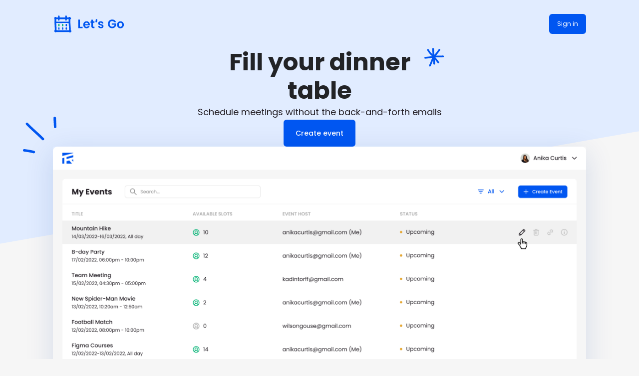

--- FILE ---
content_type: text/html; charset=utf-8
request_url: https://letsgo.social/
body_size: 270
content:
<!DOCTYPE html>
<html lang="en">
  <head>
    <meta charset="UTF-8" />
    <meta name="viewport" content="width=device-width, initial-scale=1.0" />
    <title>Social Activity Coordinator</title>
    <script type="module" crossorigin src="/assets/index.f8d58d2c.js"></script>
    <link rel="modulepreload" href="/assets/vendor.2b47988e.js">
    <link rel="stylesheet" href="/assets/index.edf59b6d.css">
  </head>
  <body>
    <div id="root"></div>
    
  </body>
</html>


--- FILE ---
content_type: image/svg+xml
request_url: https://letsgo.social/convex.svg
body_size: 1334
content:
<svg width="355" height="64" viewBox="0 0 355 64" fill="none" xmlns="http://www.w3.org/2000/svg">
<path d="M80.6537 48.581C76.4315 44.8481 74.3204 39.3306 74.3204 32.0426C74.3204 24.7546 76.4725 19.237 80.7835 15.5041C85.0877 11.7712 90.9769 9.90125 98.4443 9.90125C101.546 9.90125 104.286 10.1217 106.67 10.5767C109.054 11.0247 111.336 11.7855 113.516 12.8662V24.6906C110.127 23.0197 106.281 22.1807 101.977 22.1807C98.1847 22.1807 95.3836 22.9272 93.5799 24.4204C91.7695 25.9135 90.8676 28.4519 90.8676 32.0426C90.8676 35.5124 91.7558 38.0223 93.5389 39.5723C95.3153 41.1295 98.1301 41.9045 101.983 41.9045C106.062 41.9045 109.936 40.9162 113.611 38.9466V51.3185C109.533 53.2311 104.45 54.1839 98.3624 54.1839C90.772 54.1839 84.8759 52.3139 80.6537 48.581Z" fill="#141414"/>
<path d="M117.287 32.0349C117.287 24.8038 119.269 19.3075 123.231 15.5391C127.194 11.7707 133.165 9.89355 141.152 9.89355C149.193 9.89355 155.205 11.7778 159.202 15.5391C163.192 19.3004 165.187 24.8038 165.187 32.0349C165.187 46.7958 157.173 54.1762 141.152 54.1762C125.24 54.1833 117.287 46.8029 117.287 32.0349ZM146.884 39.5718C148.059 38.0146 148.647 35.5047 148.647 32.042C148.647 28.6362 148.059 26.1405 146.884 24.5549C145.709 22.9693 143.796 22.1801 141.152 22.1801C138.569 22.1801 136.697 22.9764 135.549 24.5549C134.402 26.1405 133.828 28.6362 133.828 32.042C133.828 35.5118 134.402 38.0217 135.549 39.5718C136.697 41.1289 138.562 41.9039 141.152 41.9039C143.796 41.9039 145.702 41.1218 146.884 39.5718Z" fill="#141414"/>
<path d="M168.957 10.7894H184.117L184.547 14.0175C186.214 12.823 188.339 11.8347 190.922 11.0596C193.504 10.2846 196.175 9.89355 198.936 9.89355C204.046 9.89355 207.776 11.209 210.133 13.8397C212.49 16.4705 213.665 20.5305 213.665 26.0338V53.2874H197.473V27.7332C197.473 25.8205 197.057 24.4482 196.223 23.6092C195.39 22.7702 193.996 22.3578 192.042 22.3578C190.84 22.3578 189.603 22.6422 188.339 23.2111C187.075 23.7799 186.016 24.5122 185.148 25.4081V53.2874H168.957V10.7894Z" fill="#141414"/>
<path d="M213.712 10.7897H230.594L238.349 35.7111L246.103 10.7897H262.985L246.875 53.2877H229.815L213.712 10.7897Z" fill="#141414"/>
<path d="M268.082 49.6328C263.218 45.8359 260.943 39.2447 260.943 32.1273C260.943 25.1948 262.753 19.4853 266.887 15.5391C271.02 11.5929 277.319 9.89355 285.272 9.89355C292.589 9.89355 298.341 11.6569 302.543 15.1836C306.738 18.7103 308.842 23.5239 308.842 29.6174V37.0618H278.05C278.815 39.2731 279.786 40.8729 282.17 41.8612C284.554 42.8496 287.881 43.3402 292.138 43.3402C294.679 43.3402 297.276 43.134 299.913 42.7145C300.842 42.5652 302.372 42.3305 303.178 42.1528V52.484C299.154 53.6216 293.791 54.1904 287.745 54.1904C279.608 54.1833 272.947 53.4296 268.082 49.6328ZM291.83 27.918C291.83 25.8134 289.501 21.2842 284.821 21.2842C280.599 21.2842 277.811 25.7423 277.811 27.918H291.83Z" fill="#141414"/>
<path d="M321.556 31.6796L306.395 10.7897H323.967L354.978 53.2877H337.235L330.342 43.7812L323.448 53.2877H305.787L321.556 31.6796Z" fill="#141414"/>
<path d="M336.845 10.7897H354.335L340.91 29.3972L332.029 17.4733L336.845 10.7897Z" fill="#141414"/>
<path d="M39.548 49.8146C48.8673 48.7977 57.6531 43.9191 62.4906 35.7764C60.1999 55.9163 37.7838 68.6461 19.4866 60.8304C17.8006 60.1122 16.3494 58.9174 15.3534 57.3813C11.2415 51.0378 9.88988 42.9662 11.832 35.6412C17.3809 45.0499 28.6637 50.8173 39.548 49.8146Z" fill="#F3B01C"/>
<path d="M11.4917 29.7315C7.71422 38.308 7.5506 48.3496 12.1818 56.6132C-4.11632 44.5662 -3.93847 18.7868 11.9826 6.86064C13.4552 5.75834 15.2052 5.10408 17.0406 5.00452C24.5886 4.61338 32.2574 7.47935 37.6356 12.8201C26.7085 12.9268 16.066 19.8037 11.4917 29.7315Z" fill="#8D2676"/>
<path d="M42.9056 15.4591C37.3923 7.90657 28.763 2.7649 19.3086 2.60844C37.5844 -5.54143 60.0645 7.67189 62.5117 27.2074C62.7394 29.0208 62.4406 30.8698 61.6225 32.5055C58.2078 39.3184 51.8763 44.6023 44.4778 46.558C49.8987 36.68 49.2299 24.6117 42.9056 15.4591Z" fill="#EE342F"/>
</svg>


--- FILE ---
content_type: application/javascript; charset=utf-8
request_url: https://letsgo.social/assets/index.f8d58d2c.js
body_size: 4640
content:
import{u as P,a as $,b as Y,c as x,d as F,j as n,e as A,f as e,B as d,D as R,M as w,A as q,U as B,g as V,r as v,O as j,m as G,F as y,h as g,i as I,P as z,k as E,I as L,l as Z,n as Q,o as W,S as K,C as X,T as J,p as ee,q as te,L as ne,s as ie,t as se,v as re,N as ae,w as le,R as oe,x as ce,y as de,z as he,E as ue,G as m}from"./vendor.2b47988e.js";const me=function(){const t=document.createElement("link").relList;if(t&&t.supports&&t.supports("modulepreload"))return;for(const s of document.querySelectorAll('link[rel="modulepreload"]'))l(s);new MutationObserver(s=>{for(const i of s)if(i.type==="childList")for(const o of i.addedNodes)o.tagName==="LINK"&&o.rel==="modulepreload"&&l(o)}).observe(document,{childList:!0,subtree:!0});function a(s){const i={};return s.integrity&&(i.integrity=s.integrity),s.referrerpolicy&&(i.referrerPolicy=s.referrerpolicy),s.crossorigin==="use-credentials"?i.credentials="include":s.crossorigin==="anonymous"?i.credentials="omit":i.credentials="same-origin",i}function l(s){if(s.ep)return;s.ep=!0;const i=a(s);fetch(s.href,i)}};me();const ve={address:"https://frugal-caribou-15.convex.cloud"},k=P,C=$,ge=Y,N=()=>{const{isAuthenticated:r,isLoading:t,loginWithRedirect:a,user:l,logout:s,getIdTokenClaims:i}=x(),o=F();return{signIn:()=>a({redirectUri:`${window.location.origin}/redirect`,appState:{returnTo:o.pathname}}),isSignedIn:!t&&r,user:l,signOut:()=>s({returnTo:window.location.origin}),isLoading:t,getIdTokenClaims:i}};const pe=({dark:r})=>{const{isSignedIn:t,signIn:a,signOut:l,user:s}=N();return n("header",{className:A("Header",{"Header--dark":r}),children:[n("svg",{className:"Header__logo",width:"28",height:"28",viewBox:"0 0 28 28",fill:"none",xmlns:"http://www.w3.org/2000/svg",children:[e("path",{d:"M23.816 18.2983L27.9999 23.0877V17.193L23.816 18.2983Z",fill:"currentColor"}),e("path",{d:"M10.8782 28H24.846L17.8299 19.8948L10.8782 21.7983V28Z",fill:"currentColor"}),e("path",{d:"M10.8782 16.149L28 11.5438V6.38586L10.8782 11.0525V16.149Z",fill:"currentColor"}),e("path",{d:"M28 0.859649V0H0V8.41228L28 0.859649Z",fill:"currentColor"}),e("path",{d:"M5.14943 12.6492L0 14.0614V28H5.14943V12.6492Z",fill:"currentColor"})]}),t?e(R,{overlay:e(w,{children:e(w.Item,{onClick:l,children:"Sign out"},"sign-out")}),children:n("div",{className:"Header__user",children:[e(q,{size:"small",icon:e(B,{}),src:s==null?void 0:s.picture}),s==null?void 0:s.name," ",e(V,{})]})}):e(d,{type:"text",onClick:a,className:"Header__signInButton",children:"Sign in / sign up"})]})};const S=({dark:r})=>{const{isSignedIn:t,isLoading:a,getIdTokenClaims:l}=N(),s=ge(),i=C("storeUser"),[o,h]=v.exports.useState(!1),u=a||!o;return v.exports.useEffect(()=>{a||(t?l().then(async p=>{let _=p.__raw;s.setAuth(_),await i()&&h(!0)}):s.clearAuth())},[t,a,l,s,i]),n("div",{className:A("App",{"App--dark":r}),children:[e(pe,{dark:r}),e("div",{className:"App__content",children:u?"Loading...":e(j,{})})]})},M=()=>{const r=a=>`${window.location.origin}/invitation/${a}`;return{getInviteLink:r,copyInviteLink:a=>{navigator.clipboard.writeText(r(a)),G.success("Link copied to clipboard")}}};const _e=()=>{const[r,t]=v.exports.useState(!1),[a,l]=v.exports.useState(!1),[s,i]=v.exports.useState(""),[o]=y.useForm(),h=C("createEvent"),{getInviteLink:u,copyInviteLink:p}=M(),_=g().add(1,"day").set("hours",18).set("minutes",0),c=g(_).add(2,"hours");return n(I,{children:[e(d,{type:"primary",icon:e(z,{}),onClick:()=>t(!0),children:"Create Event"}),e(E,{title:"Create Event",visible:r,onOk:()=>o.submit(),onCancel:()=>{o.resetFields(),t(!1)},maskClosable:!1,children:n(y,{form:o,onFinish:async()=>{const{title:D,description:H,time:b,slots:T}=o.getFieldsValue(),U=await h({title:D,description:H,startDate:b[0].toISOString(),endDate:b[1].toISOString(),slots:T});i(U),o.resetFields(),t(!1),l(!0)},layout:"vertical",initialValues:{time:[_,c],slots:5},children:[e(y.Item,{label:"Title",name:"title",rules:[{required:!0,message:"Title is required"}],children:e(L,{})}),e(y.Item,{label:"Description",name:"description",rules:[{required:!0,message:"Description is required"}],children:e(L,{})}),e(y.Item,{label:"Date and time",name:"time",rules:[{required:!0,message:"Date and time is required"}],children:e(Z.RangePicker,{showTime:{format:"HH:mm"},format:"MM/DD/YYYY HH:mm",minuteStep:15})}),e(y.Item,{label:"Number of slots",name:"slots",rules:[{required:!0,message:"Number of slots is required"}],children:e(Q,{min:1,max:25})})]})}),n(E,{title:"Copy link",visible:a,footer:null,onCancel:()=>l(!1),maskClosable:!1,children:[e("p",{children:"Copy link to this event and share it with people you'd like to invite."}),n("div",{className:"CreateEvent__copyLink",children:[e(L,{disabled:!0,value:u(s)}),e(d,{type:"primary",onClick:()=>p(s),ghost:!0,children:"Copy link"})]})]})]})};const O=({eventId:r})=>{var a,l,s,i;const t=k("getEvent",{eventId:r});return n("div",{className:"EventDetails",children:[e("div",{className:"EventDetails__title",children:t==null?void 0:t.title}),e("div",{className:"EventDetails__description",children:t==null?void 0:t.description}),n("div",{className:"EventDetails__details",children:[n("div",{className:"EventDetails__details__detail",children:[e("strong",{children:"When:"}),e("span",{children:g(t==null?void 0:t.startDate).calendar()})]}),n("div",{className:"EventDetails__details__detail",children:[e("strong",{children:"Host:"}),n("div",{className:"EventDetails__user",children:[((a=t==null?void 0:t.hostUser)==null?void 0:a.photo)&&e("img",{width:"28",height:"28",src:(l=t==null?void 0:t.hostUser)==null?void 0:l.photo,referrerPolicy:"no-referrer"}),(s=t==null?void 0:t.hostUser)==null?void 0:s.name]})]}),n("div",{className:"EventDetails__details__detail",children:[e("strong",{children:"Slots:"}),n("span",{children:[((t==null?void 0:t.slots)||0)-((t==null?void 0:t.attendees.length)||0)," /"," ",t==null?void 0:t.slots," available"]})]}),(t==null?void 0:t.attendees)&&t.attendees.length>0&&n("div",{className:"EventDetails__details__detail EventDetails__details__detail--vertical",children:[e("strong",{children:"Confirmed attendees:"}),e("ul",{className:"EventDetails__attendees",children:(i=t==null?void 0:t.attendees)==null?void 0:i.map(o=>n("li",{className:"EventDetails__user",children:[o.photo&&e("img",{src:o.photo,width:"28",height:"28",alt:`Profile photo for ${o.name}`}),o.name]},o._id.toString()))})]})]})]})},fe=({eventId:r,onClose:t})=>e(E,{title:"Event Details",visible:!!r,footer:null,onCancel:t,children:r&&e(O,{eventId:r})});const ye=()=>n("div",{className:"Empty",children:[e("img",{src:"/empty-table.svg",alt:""}),e("span",{children:"You don't have any events yet. Create your first event!"})]});function Ce(r){return r!==null}const Le=(r,t)=>g().isBefore(r)?"Upcoming":g().isAfter(t)?"Past":"Live",Ee=r=>{const t=k("getEvents"),a=t==null?void 0:t.filter(Ce),l=a==null?void 0:a.map(i=>({_id:i._id,title:i.title,date:`${g(i.startDate).format("MM/DD/YYYY HH:mm")} - ${g(i.endDate).format("MM/DD/YYYY HH:mm")}`,slots:i.slots,availableSlots:i.availableSlots,inviteCode:i.inviteCode,host:{label:`${i.hostDetails.name}${i.hostDetails.isCurrentUser?" (Me)":""}`,isCurrentUser:i.hostDetails.isCurrentUser},status:Le(i.startDate,i.endDate)}));return{events:l==null?void 0:l.filter(i=>i.title.toLocaleLowerCase().includes(r.toLocaleLowerCase()))}},Ne=()=>{const[r,t]=v.exports.useState(),[a,l]=v.exports.useState(""),{events:s}=Ee(a),i=C("deleteEvent"),o=C("deleteAttendee"),{copyInviteLink:h}=M(),[u,p]=W(),_=u.get("ref");return n("div",{className:"Events",children:[n("div",{className:"Events__header",children:[e("span",{className:"Events__header__title",children:"My Events"}),e(L,{className:"Events__header__filter",prefix:e(K,{}),value:a,onChange:c=>l(c.target.value),placeholder:"Search"}),e(_e,{})]}),e("div",{className:"Events__content",children:e(X,{renderEmpty:ye,children:e(J,{columns:[{title:"Title",dataIndex:"title",key:"title",render:(c,f)=>n("div",{className:"Events__tableRow__title",children:[e("strong",{children:c}),e("span",{children:f.date})]})},{title:"Slots",dataIndex:"slots",key:"slots",render:(c,f)=>`${f.availableSlots} of ${c} available`},{title:"Event Host",render:c=>c.host.label,key:"host",filters:[{text:"Hosting",value:!0},{text:"Attending",value:!1}],filterMultiple:!0,onFilter:(c,f)=>f.host.isCurrentUser===c},{title:"Status",key:"status",dataIndex:"status"},{key:"actions",render:c=>n("div",{className:"Events__tableRow__actions",children:[c.host.isCurrentUser?n(I,{children:[e(ee,{title:"Are you sure you want to delete this event?",onConfirm:()=>i({eventId:c._id}),okText:"Delete",cancelText:"Cancel",children:e(d,{type:"text",shape:"circle",icon:e(te,{})})}),e(d,{type:"text",shape:"circle",icon:e(ne,{}),onClick:()=>h(c.inviteCode)})]}):e(d,{type:"link",danger:!0,onClick:()=>o({eventId:c._id}),children:"Decline"}),e(d,{type:"text",shape:"circle",icon:e(ie,{}),onClick:()=>t(c._id)})]})}],dataSource:s,pagination:{position:["bottomLeft"],hideOnSinglePage:!0},rowKey:"_id",rowClassName:"Events__tableRow"})})}),e(fe,{eventId:r,onClose:()=>t(void 0)}),e(E,{title:"Success!",visible:_==="inviteAccepted",onCancel:()=>p({}),footer:null,children:n("div",{className:"Events__inviteAccepted",children:[e("img",{src:"/invite-accepted.svg",alt:""}),e("p",{children:"You have successfully accepted the invitation! The event has been added to your list of events."})]})})]})};const Ie=()=>{const{inviteCode:r}=se(),t=k("getEventByInviteCode",{inviteCode:r}),{isLoading:a,isSignedIn:l,signIn:s}=N(),i=C("createAttendee"),o=re();if(!t)return e("p",{children:"Loading..."});const h=async()=>{await i({eventId:t._id})&&o("/events?ref=inviteAccepted")};return n("div",{className:"Invitation",children:[e("div",{className:"Invitation__title",children:"You've been invited to:"}),n("div",{className:"Invitation__card",children:[e(O,{eventId:t._id}),e("div",{className:"Invitation__card__footer",children:t.availableSlots>0?n(I,{children:["Are you attending?",!l&&e(d,{type:"primary",size:"large",onClick:s,children:"Sign in to accept"}),l&&(t.isCurrentUserAttending?e("strong",{children:"Yes!"}):e(d,{type:"primary",size:"large",onClick:h,children:"Accept"}))]}):e("p",{children:"Sorry, this event is already at capacity."})})]})]})};const ke=()=>{const{signIn:r,isSignedIn:t}=N();return t?e(ae,{to:"/events"}):n("div",{className:"Landing",children:[n("div",{className:"Landing__header",children:[e("img",{src:"/logo.svg",alt:"Let's Go logo"}),e("button",{type:"button",onClick:r,children:"Sign in"})]}),n("div",{className:"Landing__hero",children:[n("div",{className:"Landing__hero__text",children:[e("h1",{children:"Fill your dinner table"}),e("span",{children:"Schedule meetings without the back-and-forth emails"}),e("button",{className:"Landing__button",onClick:r,children:"Create event"}),e("img",{src:"/star.svg",alt:""})]}),n("div",{className:"Landing__hero__image",children:[e("img",{className:"Landing__hero__image__screenshot",src:"/screenshot.png",alt:"Let's Go screenshot"}),e("img",{className:"Landing__hero__image__highlight",src:"/highlight.svg",alt:""}),e("img",{className:"Landing__hero__image__curve",src:"/curve.svg",alt:""})]})]}),n("div",{className:"Landing__steps",children:[e("h2",{children:"Unbelievably Easy-to-Use"}),n("ol",{children:[n("li",{children:[e("strong",{children:"Create events"}),e("span",{children:"Organize your schedule and create events. It's easy to keep track of your events and participate in friends events."})]}),n("li",{children:[e("strong",{children:"Invite friends"}),e("span",{children:"Share events with co-workers and friends very easily. Intuitive system simplifies the invitation process."})]}),n("li",{children:[e("strong",{children:"Enjoy"}),e("span",{children:"Enjoy the convenient process of creating events together with friends! No one has come up with a better tool yet."})]})]})]}),n("div",{className:"Landing__convex",children:[n("div",{className:"Landing__convex__content",children:[e("strong",{children:"Built on"}),e("img",{className:"Landing__convex__logo",src:"/convex.svg",alt:"Convex logo"}),e("a",{className:"Landing__button",href:"https://www.convex.dev/",children:"Learn more"})]}),e("img",{className:"Landing__convex__screenshots",src:"/screenshot-stack.png",alt:""})]})]})},be=({children:r})=>{const{isLoading:t,isAuthenticated:a,loginWithRedirect:l}=x();return!t&&!a?(l({redirectUri:`${window.location.origin}/events`}),e("p",{children:"You are not authenticated."})):r};const we=new le(ve);oe.render(e(ce,{domain:"letsgogame.us.auth0.com",clientId:"GjyjckNbY9ynvjpEQnEryFnXoCzBTZwx",redirectUri:window.location.origin,cacheLocation:"localstorage",onRedirectCallback:r=>{r.returnTo&&window.location.replace(r.returnTo)},children:e(de,{client:we,children:e(he,{children:n(ue,{children:[e(m,{path:"/",element:e(ke,{})}),n(m,{path:"/",element:e(S,{}),children:[e(m,{path:"events",element:e(be,{children:e(Ne,{})})}),e(m,{path:"redirect",element:e("h2",{children:"Redirecting..."})}),e(m,{path:"*",element:e("p",{children:"Page not found."})})]}),e(m,{path:"/",element:e(S,{dark:!0}),children:e(m,{path:"invitation/:inviteCode",element:e(Ie,{})})})]})})})}),document.getElementById("root"));


--- FILE ---
content_type: image/svg+xml
request_url: https://letsgo.social/star.svg
body_size: 1009
content:
<svg width="40" height="38" viewBox="0 0 40 38" fill="none" xmlns="http://www.w3.org/2000/svg">
<path fill-rule="evenodd" clip-rule="evenodd" d="M17.8037 14.0282C14.0906 10.976 11.082 7.34124 8.82111 3.10645C8.36893 2.26297 7.31679 1.94123 6.46462 2.3934C5.62114 2.84558 5.29934 3.89777 5.75151 4.74994C8.23847 9.38473 11.5255 13.3673 15.5951 16.7152C16.3342 17.3239 17.4385 17.2195 18.0472 16.4804C18.6559 15.7325 18.5428 14.6369 17.8037 14.0282Z" fill="#0056F1"/>
<path fill-rule="evenodd" clip-rule="evenodd" d="M15.8237 2.14127C16.015 5.65431 16.189 9.16735 16.4064 12.6804C16.4672 13.6369 17.2933 14.3673 18.2498 14.3065C19.2064 14.2456 19.9368 13.4195 19.8759 12.463C19.6585 8.95866 19.4846 5.45433 19.2933 1.94129C19.2411 0.987372 18.415 0.252585 17.4585 0.306498C16.502 0.360411 15.7629 1.18214 15.8237 2.14127Z" fill="#0056F1"/>
<path fill-rule="evenodd" clip-rule="evenodd" d="M28.7333 2.85437C26.5072 6.21089 23.9856 9.30651 21.4465 12.4369C20.8378 13.1848 20.9507 14.2805 21.6986 14.8805C22.4464 15.4892 23.5421 15.3761 24.1421 14.6283C26.7508 11.4196 29.3421 8.22825 31.6377 4.77607C32.1682 3.97607 31.942 2.89785 31.142 2.36741C30.3507 1.83698 29.2637 2.05437 28.7333 2.85437Z" fill="#0056F1"/>
<path fill-rule="evenodd" clip-rule="evenodd" d="M37.3564 15.3326C31.3216 15.6022 24.9129 15.6109 18.8781 15.2282C17.9216 15.1761 17.0955 15.8978 17.0347 16.863C16.9738 17.8196 17.7042 18.6456 18.6608 18.7065C24.8173 19.0891 31.3565 19.0804 37.513 18.8108C38.4695 18.7674 39.2172 17.95 39.1738 16.9935C39.1303 16.037 38.3129 15.2891 37.3564 15.3326Z" fill="#0056F1"/>
<path fill-rule="evenodd" clip-rule="evenodd" d="M15.5905 16.4368C19.3122 20.9934 23.1644 25.463 26.6166 30.2282C27.1818 31.0021 28.2688 31.176 29.0514 30.6107C29.8254 30.0455 29.9992 28.9585 29.434 28.1846C25.9383 23.3672 22.0427 18.8455 18.2775 14.2368C17.6688 13.4977 16.5731 13.3847 15.834 13.9934C15.0862 14.602 14.9818 15.6977 15.5905 16.4368Z" fill="#0056F1"/>
<path fill-rule="evenodd" clip-rule="evenodd" d="M16.7176 17.759C17.6915 22.5068 17.961 27.0459 18.0306 31.8546C18.0393 32.8112 18.8306 33.5764 19.7871 33.5677C20.7524 33.5503 21.5176 32.7676 21.5002 31.8024C21.4306 26.7676 21.1437 22.0285 20.1263 17.0546C19.9263 16.1155 19.0133 15.5068 18.0654 15.7068C17.1263 15.8981 16.5176 16.8198 16.7176 17.759Z" fill="#0056F1"/>
<path fill-rule="evenodd" clip-rule="evenodd" d="M16.8746 17.3765C14.0572 23.0113 12.605 29.2722 9.5876 34.7852C9.12673 35.62 9.43971 36.6809 10.2832 37.1417C11.1267 37.6026 12.1789 37.2895 12.6398 36.4547C15.6746 30.9069 17.1441 24.6113 19.9876 18.933C20.4136 18.0722 20.0658 17.0287 19.2136 16.5939C18.3528 16.1678 17.3093 16.5157 16.8746 17.3765Z" fill="#0056F1"/>
<path fill-rule="evenodd" clip-rule="evenodd" d="M18.4251 16.0978C12.8164 17.0891 7.21637 17.5413 1.57289 18.2108C0.616372 18.3239 -0.061889 19.1848 0.0511545 20.1413C0.164198 21.0978 1.02515 21.7761 1.98167 21.663C7.68602 20.9935 13.3556 20.5239 19.0338 19.5239C19.973 19.35 20.6077 18.4456 20.4425 17.5065C20.2686 16.5587 19.3729 15.9239 18.4251 16.0978Z" fill="#0056F1"/>
<path fill-rule="evenodd" clip-rule="evenodd" d="M22.3278 13.4548C21.1712 13.4026 20.0756 13.3243 18.9451 13.1591C17.9886 13.02 17.1103 13.6809 16.9712 14.6287C16.8321 15.5765 17.4929 16.4635 18.4407 16.6026C19.6929 16.7852 20.9016 16.8722 22.1712 16.9244C23.1277 16.9678 23.9451 16.2287 23.9798 15.2635C24.0233 14.3069 23.2843 13.4983 22.3278 13.4548Z" fill="#0056F1"/>
</svg>


--- FILE ---
content_type: image/svg+xml
request_url: https://letsgo.social/logo.svg
body_size: 3909
content:
<svg width="144" height="40" viewBox="0 0 144 40" fill="none" xmlns="http://www.w3.org/2000/svg">
<g clip-path="url(#clip0_2_25)">
<path d="M54.0121 25.7489H59.1109C59.3318 25.7489 59.5109 25.928 59.5109 26.1489V28.0752C59.5109 28.2962 59.3318 28.4752 59.1109 28.4752H51.065C50.8441 28.4752 50.665 28.2962 50.665 28.0752V11.7311C50.665 11.5102 50.8441 11.3311 51.065 11.3311H53.6121C53.833 11.3311 54.0121 11.5102 54.0121 11.7311V25.7489ZM73.9509 21.3769C73.9509 21.7323 73.9342 22.062 73.9009 22.366C73.8795 22.561 73.7111 22.7032 73.5149 22.7032H64.1726C64.2523 23.6857 64.587 24.4553 65.1767 25.012C65.7665 25.5688 66.4917 25.8471 67.3524 25.8471C68.5081 25.8471 69.3539 25.3731 69.8898 24.425C69.9655 24.291 70.1041 24.2015 70.258 24.2015H73.0827C73.3494 24.2015 73.5416 24.458 73.4468 24.7073C73.0344 25.7922 72.3577 26.7044 71.4167 27.4436C70.3328 28.2787 69.002 28.6963 67.4241 28.6963C66.149 28.6963 65.0014 28.4098 63.9814 27.8366C62.9772 27.2472 62.1883 26.4203 61.6145 25.3559C61.0566 24.2916 60.7777 23.0635 60.7777 21.6716C60.7777 20.2634 61.0566 19.0272 61.6145 17.9628C62.1723 16.8985 62.9533 16.0797 63.9574 15.5066C64.9616 14.9335 66.117 14.647 67.4241 14.647C68.6832 14.647 69.8069 14.9253 70.7951 15.4821C71.7992 16.0388 72.5721 16.833 73.1142 17.8646C73.6719 18.8798 73.9509 20.0506 73.9509 21.3769ZM70.4843 20.3944C70.4683 19.5102 70.1575 18.8061 69.5519 18.2821C68.9462 17.7417 68.205 17.4716 67.3285 17.4716C66.4996 17.4716 65.7983 17.7336 65.2246 18.2575C64.6667 18.7651 64.324 19.4774 64.1965 20.3944H70.4843ZM80.291 17.6926V24.2752C80.291 24.7337 80.3946 25.0694 80.6018 25.2822C80.825 25.4787 81.1914 25.577 81.7015 25.577H82.8555C83.0764 25.577 83.2555 25.756 83.2555 25.977V28.0752C83.2555 28.2962 83.0764 28.4752 82.8555 28.4752H81.1516C78.3305 28.4752 76.92 27.067 76.92 24.2506V17.6926H75.742C75.5211 17.6926 75.342 17.5135 75.342 17.2926V15.268C75.342 15.0471 75.5211 14.868 75.742 14.868H76.92V11.9031C76.92 11.6821 77.099 11.5031 77.32 11.5031H79.891C80.1119 11.5031 80.291 11.6821 80.291 11.9031V14.868H82.8555C83.0764 14.868 83.2555 15.0471 83.2555 15.268V17.2926C83.2555 17.5135 83.0764 17.6926 82.8555 17.6926H80.291ZM96.143 28.6963C95.0591 28.6963 94.0869 28.4998 93.2262 28.1068C92.3655 27.6975 91.6802 27.1489 91.1701 26.4612C90.7604 25.8908 90.5041 25.2698 90.4013 24.5981C90.3665 24.3708 90.5509 24.1769 90.7808 24.1769H93.374C93.5762 24.1769 93.7418 24.3299 93.801 24.5233C93.915 24.8952 94.1378 25.2137 94.4694 25.4787C94.9156 25.8226 95.4655 25.9945 96.1191 25.9945C96.7565 25.9945 97.2508 25.8635 97.6013 25.6015C97.968 25.3395 98.1512 25.0038 98.1512 24.5945C98.1512 24.1524 97.928 23.8249 97.4818 23.612C97.0515 23.3828 96.3581 23.1372 95.4018 22.8752C94.4136 22.6296 93.6007 22.3757 92.9632 22.1138C92.3416 21.8518 91.7998 21.4506 91.3375 20.9102C90.8913 20.3699 90.6681 19.6412 90.6681 18.7242C90.6681 17.971 90.8752 17.2833 91.2897 16.661C91.72 16.0388 92.3257 15.5476 93.1067 15.1873C93.9037 14.8271 94.8361 14.647 95.9039 14.647C97.4818 14.647 98.7409 15.0563 99.6813 15.8751C100.522 16.5926 101.025 17.5393 101.191 18.7152C101.223 18.9448 101.038 19.1418 100.807 19.1418H98.3979C98.1906 19.1418 98.0228 18.9816 97.9693 18.7814C97.8699 18.4085 97.6675 18.1029 97.3623 17.8646C96.9797 17.5371 96.4618 17.3733 95.8083 17.3733C95.2025 17.3733 94.7324 17.4879 94.3977 17.7172C94.0789 17.9464 93.9195 18.2657 93.9195 18.6751C93.9195 19.1336 94.1427 19.4856 94.589 19.7312C95.0352 19.9605 95.7285 20.1979 96.6689 20.4435C97.6252 20.6892 98.4142 20.943 99.0358 21.205C99.6574 21.467 100.191 21.8763 100.638 22.4331C101.1 22.9734 101.339 23.6939 101.355 24.5945C101.355 25.3805 101.14 26.0846 100.709 26.7068C100.295 27.329 99.6893 27.8203 98.8924 28.1805C98.1114 28.5244 97.1949 28.6963 96.143 28.6963ZM122.831 16.4891C122.683 16.4891 122.549 16.4066 122.473 16.2796C122.102 15.6614 121.616 15.1827 121.013 14.8435C120.344 14.4668 119.562 14.2785 118.67 14.2785C117.682 14.2785 116.805 14.5078 116.04 14.9663C115.275 15.4248 114.677 16.0797 114.247 16.9312C113.817 17.7827 113.602 18.7651 113.602 19.8786C113.602 21.0248 113.817 22.0237 114.247 22.8752C114.693 23.7266 115.307 24.3816 116.088 24.8401C116.869 25.2986 117.777 25.5278 118.813 25.5278C120.088 25.5278 121.132 25.184 121.945 24.4962C122.758 23.7921 123.292 22.8179 123.547 21.5734H118.209C117.988 21.5734 117.809 21.3943 117.809 21.1734V19.3453C117.809 19.1244 117.988 18.9453 118.209 18.9453H126.446C126.667 18.9453 126.846 19.1244 126.846 19.3453V21.9048C126.846 21.9294 126.844 21.954 126.84 21.9782C126.613 23.1596 126.138 24.2527 125.412 25.2577C124.679 26.2729 123.73 27.0916 122.567 27.7138C121.419 28.3197 120.128 28.6226 118.694 28.6226C117.084 28.6226 115.626 28.2542 114.319 27.5173C113.028 26.7641 112.008 25.7243 111.259 24.398C110.525 23.0717 110.159 21.5652 110.159 19.8786C110.159 18.1921 110.525 16.6856 111.259 15.3593C112.008 14.0166 113.028 12.9768 114.319 12.2399C115.626 11.4867 117.076 11.1101 118.67 11.1101C120.551 11.1101 122.184 11.5849 123.571 12.5347C124.815 13.3721 125.713 14.5192 126.264 15.9762C126.359 16.228 126.167 16.4891 125.898 16.4891H122.831ZM135.204 28.6963C133.929 28.6963 132.781 28.4098 131.761 27.8366C130.741 27.2472 129.936 26.4203 129.347 25.3559C128.773 24.2916 128.486 23.0635 128.486 21.6716C128.486 20.2798 128.781 19.0517 129.37 17.9874C129.976 16.923 130.797 16.1043 131.833 15.5312C132.869 14.9417 134.025 14.647 135.3 14.647C136.575 14.647 137.73 14.9417 138.766 15.5312C139.802 16.1043 140.615 16.923 141.205 17.9874C141.811 19.0517 142.113 20.2798 142.113 21.6716C142.113 23.0635 141.802 24.2916 141.181 25.3559C140.575 26.4203 139.746 27.2472 138.694 27.8366C137.659 28.4098 136.495 28.6963 135.204 28.6963ZM135.204 25.6998C135.81 25.6998 136.375 25.5524 136.901 25.2577C137.443 24.9465 137.874 24.488 138.192 23.8822C138.511 23.2763 138.671 22.5395 138.671 21.6716C138.671 20.378 138.336 19.3874 137.666 18.6997C137.013 17.9956 136.208 17.6435 135.252 17.6435C134.295 17.6435 133.491 17.9956 132.837 18.6997C132.2 19.3874 131.881 20.378 131.881 21.6716C131.881 22.9652 132.192 23.9641 132.813 24.6682C133.451 25.3559 134.248 25.6998 135.204 25.6998Z" fill="#0056F1"/>
<path fill-rule="evenodd" clip-rule="evenodd" d="M87.9547 16.1064C88.7253 15.2602 89.0501 13.2481 89.0449 12.1073C89.0689 11.345 88.5736 10.3806 87.1533 10.2533C86.0613 10.1554 85.7386 11.4227 85.7097 12.1309C85.6664 13.189 85.3753 14.5341 85.2376 15.2483C85.0999 15.9625 85.5879 16.6969 86.3265 16.8735C87.0647 17.0502 87.4109 16.7038 87.9547 16.1064Z" fill="#0056F1"/>
<path fill-rule="evenodd" clip-rule="evenodd" d="M34.7695 7.156C21.7266 6.56579 17.6974 7.63944 4.61727 6.74534C3.42408 6.63567 2.75952 7.17077 2.66504 8.38594C2.57116 9.60176 3.03374 10.1811 4.29259 10.2303C17.3912 11.1445 21.4383 10.0903 34.4998 10.7006C35.7443 10.7342 36.2185 9.61076 36.2185 8.70485C36.2185 7.79894 36.014 7.18963 34.7695 7.156Z" fill="#0056F1"/>
<path fill-rule="evenodd" clip-rule="evenodd" d="M32.9577 15.6397C19.9148 15.0495 17.6974 16.1231 4.61727 15.229C3.42409 15.1194 3.93193 14.7915 3.83745 16.0066C3.74357 17.2224 3.03375 17.7588 4.29259 17.8081C17.3912 18.7223 19.6265 17.6681 32.688 18.2784C33.9325 18.312 34.8597 18.0945 34.8597 17.1885C34.8597 16.2826 34.2022 15.6733 32.9577 15.6397Z" fill="#0056F1"/>
<path fill-rule="evenodd" clip-rule="evenodd" d="M35.6755 32.852C22.6325 32.2618 17.6974 33.3354 4.61732 32.4413C3.42414 32.3317 2.79437 32.8552 2.6999 34.0704C2.60602 35.2862 3.03379 35.8771 4.29264 35.9263C17.3913 36.8405 22.3443 35.7863 35.4058 36.3966C36.6503 36.4302 37.1245 35.4292 37.1245 34.5233C37.1245 33.6174 36.92 32.8856 35.6755 32.852Z" fill="#0056F1"/>
<path fill-rule="evenodd" clip-rule="evenodd" d="M35.8234 35.9974C35.874 22.9412 34.6347 20.7717 34.9873 7.66578C35.0476 6.46908 34.2659 6.03126 33.0479 5.9871C31.8292 5.94356 31.4891 6.22563 31.492 7.48543C31.12 20.6107 32.3406 22.7989 32.2707 35.8745C32.2886 37.1193 33.4151 37.1475 34.3203 37.1101C35.2254 37.0726 35.8413 37.2423 35.8234 35.9974Z" fill="#0056F1"/>
<path fill-rule="evenodd" clip-rule="evenodd" d="M7.28721 35.0916C7.33775 22.0354 6.41588 20.9056 6.76851 7.79974C6.82876 6.60304 6.18266 6.03125 4.96462 5.98709C3.74597 5.94355 3.24839 6.53992 3.25127 7.79973C2.87931 20.925 3.80435 21.8931 3.73448 34.9686C3.75232 36.2134 4.91317 37.0934 5.8183 37.0559C6.72344 37.0185 7.30505 36.3364 7.28721 35.0916Z" fill="#0056F1"/>
<path fill-rule="evenodd" clip-rule="evenodd" d="M13.2529 12.0542C13.7113 8.14124 13.5279 8.37309 13.3731 4.50967C13.3367 3.67808 12.5961 3.03214 11.732 3.12649C10.8568 3.16293 10.1789 3.88286 10.2049 4.65643C10.3584 8.40037 10.5528 8.04613 10.1052 11.7776C10.0057 12.5736 10.6325 13.3001 11.5028 13.3843C12.3725 13.4686 13.1528 12.8503 13.2529 12.0542Z" fill="#0056F1"/>
<path fill-rule="evenodd" clip-rule="evenodd" d="M10.6537 21.1871C10.6369 21.9537 10.4835 22.4305 10.6808 23.5541C10.7857 24.3095 11.4814 24.8743 12.2182 24.7617C12.9697 24.7015 13.4905 24.0256 13.3997 23.3227C13.264 22.2724 13.3771 22.0687 13.3925 21.3415C13.4079 20.6143 12.8031 19.9727 12.0452 19.923C11.2879 19.8732 10.6697 20.4598 10.6537 21.1871Z" fill="#00B374"/>
<path fill-rule="evenodd" clip-rule="evenodd" d="M18.1963 21.1871C18.1795 21.9537 18.026 22.4305 18.2234 23.5541C18.3282 24.3095 19.0239 24.8743 19.7608 24.7617C20.5122 24.7015 21.0331 24.0256 20.9423 23.3227C20.8066 22.2724 20.9196 22.0687 20.935 21.3415C20.9504 20.6143 20.3457 19.9727 19.5878 19.923C18.8305 19.8732 18.2122 20.4598 18.1963 21.1871Z" fill="#00B374"/>
<path fill-rule="evenodd" clip-rule="evenodd" d="M25.4434 21.1871C25.4266 21.9537 25.2732 22.4305 25.4705 23.5541C25.5754 24.3095 26.2711 24.8743 27.0079 24.7617C27.7594 24.7015 28.2802 24.0256 28.1894 23.3227C28.0537 22.2724 28.1668 22.0687 28.1822 21.3415C28.1976 20.6143 27.5928 19.9727 26.8349 19.923C26.0776 19.8732 25.4594 20.4598 25.4434 21.1871Z" fill="#0056F1"/>
<path fill-rule="evenodd" clip-rule="evenodd" d="M10.6537 28.049C10.6369 28.8155 10.4835 29.2923 10.6808 30.4159C10.7857 31.1714 11.4814 31.7361 12.2182 31.6236C12.9697 31.5634 13.4905 30.8875 13.3997 30.1845C13.264 29.1342 13.3771 28.9305 13.3925 28.2033C13.4079 27.4761 12.8031 26.8345 12.0452 26.7848C11.2879 26.7351 10.6697 27.3216 10.6537 28.049Z" fill="#0056F1"/>
<path fill-rule="evenodd" clip-rule="evenodd" d="M18.1963 28.049C18.1795 28.8155 18.026 29.2923 18.2234 30.4159C18.3282 31.1714 19.0239 31.7361 19.7608 31.6236C20.5122 31.5634 21.0331 30.8875 20.9423 30.1845C20.8066 29.1342 20.9196 28.9305 20.935 28.2033C20.9504 27.4761 20.3457 26.8345 19.5878 26.7848C18.8305 26.7351 18.2122 27.3216 18.1963 28.049Z" fill="#0056F1"/>
<path fill-rule="evenodd" clip-rule="evenodd" d="M25.4434 28.049C25.4266 28.8155 25.2732 29.2923 25.4705 30.4159C25.5754 31.1714 26.2711 31.7361 27.0079 31.6236C27.7594 31.5634 28.2802 30.8875 28.1894 30.1845C28.0537 29.1342 28.1668 28.9305 28.1822 28.2033C28.1976 27.4761 27.5928 26.8345 26.8349 26.7848C26.0776 26.7351 25.4594 27.3216 25.4434 28.049Z" fill="#0056F1"/>
<path fill-rule="evenodd" clip-rule="evenodd" d="M27.7465 12.0488C28.2015 8.11646 28.0183 8.34932 27.8599 4.46627C27.8229 3.63045 26.9776 3.01603 26.1133 3.11008C25.2381 3.14591 24.6647 3.83342 24.6914 4.61092C24.8483 8.37388 25.0424 8.01803 24.598 11.7679C24.4993 12.5678 25.1269 13.2986 25.9974 13.384C26.8672 13.4695 27.6471 12.8488 27.7465 12.0488Z" fill="#0056F1"/>
</g>
<defs>
<clipPath id="clip0_2_25">
<rect width="144" height="40" fill="white"/>
</clipPath>
</defs>
</svg>


--- FILE ---
content_type: image/svg+xml
request_url: https://letsgo.social/curve.svg
body_size: 485
content:
<svg width="206" height="160" viewBox="0 0 206 160" fill="none" xmlns="http://www.w3.org/2000/svg">
<path fill-rule="evenodd" clip-rule="evenodd" d="M190 5.13854V0.140261C198.553 5.93755 204.143 15.5085 205.491 29.707C206.474 40.0595 203.901 48.6604 198.606 55.8585C193.35 63.0038 185.494 68.6569 176.07 73.3431C157.574 82.5404 132.408 88.3019 107.247 94.0621L106.009 94.3455C80.2846 100.236 54.6513 106.189 35.4321 115.779C16.2725 125.34 4 138.238 4 157.896C4 159.001 3.10457 159.896 2 159.896C0.89543 159.896 0 159.001 0 157.896C0 136.054 13.8525 122.077 33.6461 112.2C53.3799 102.353 79.5279 96.3059 105.116 90.4465L106.017 90.2403L106.017 90.2403C131.443 84.4185 156.224 78.7447 174.289 69.7614C183.404 65.2289 190.646 59.9288 195.384 53.4882C200.083 47.1004 202.401 39.4825 201.509 30.085C200.389 18.2878 196.215 10.3052 190 5.13854Z" fill="#0056F1"/>
</svg>


--- FILE ---
content_type: image/svg+xml
request_url: https://letsgo.social/highlight.svg
body_size: 179
content:
<svg width="68" height="74" viewBox="0 0 68 74" fill="none" xmlns="http://www.w3.org/2000/svg">
<path fill-rule="evenodd" clip-rule="evenodd" d="M22.4259 68.5278C16.0259 66.7318 9.32534 65.8258 2.82534 64.9958C1.42534 64.8218 0.125535 65.7928 0.0255346 67.1608C-0.174465 68.5298 0.826121 69.7818 2.12612 69.9557C8.42612 70.7548 14.9255 71.6097 21.0255 73.3387C22.3255 73.7137 23.7261 72.9418 24.1261 71.6138C24.5261 70.2868 23.7259 68.9038 22.4259 68.5278Z" fill="#0056F1"/>
<path fill-rule="evenodd" clip-rule="evenodd" d="M41.8251 43.0648C31.5251 32.5538 19.9251 23.3958 9.8251 12.6028C8.9251 11.5948 7.3251 11.5408 6.3251 12.4818C5.3251 13.4238 5.22549 15.0078 6.22549 16.0158C16.3255 26.8398 27.9255 36.0278 38.2255 46.5698C39.2255 47.5538 40.8251 47.5678 41.8251 46.5998C42.7251 45.6328 42.8251 44.0488 41.8251 43.0648Z" fill="#0056F1"/>
<path fill-rule="evenodd" clip-rule="evenodd" d="M61.1264 2.63576C61.4264 8.65176 61.7259 14.6678 62.0259 20.6848C62.0259 22.0628 63.2264 23.1268 64.6264 23.0598C66.0264 22.9918 67.0259 21.8188 67.0259 20.4398C66.7259 14.4138 66.4264 8.38876 66.1264 2.36376C66.0264 0.985757 64.8262 -0.0712432 63.4262 0.00375683C62.1262 0.0787568 61.0264 1.25876 61.1264 2.63576Z" fill="#0056F1"/>
</svg>


--- FILE ---
content_type: application/javascript; charset=utf-8
request_url: https://letsgo.social/assets/vendor.2b47988e.js
body_size: 308083
content:
var p3=Object.defineProperty,v3=Object.defineProperties;var h3=Object.getOwnPropertyDescriptors;var lb=Object.getOwnPropertySymbols;var m3=Object.prototype.hasOwnProperty,g3=Object.prototype.propertyIsEnumerable;var ub=(e,t,n)=>t in e?p3(e,t,{enumerable:!0,configurable:!0,writable:!0,value:n}):e[t]=n,un=(e,t)=>{for(var n in t||(t={}))m3.call(t,n)&&ub(e,n,t[n]);if(lb)for(var n of lb(t))g3.call(t,n)&&ub(e,n,t[n]);return e},sa=(e,t)=>v3(e,h3(t));var rd=typeof globalThis!="undefined"?globalThis:typeof window!="undefined"?window:typeof global!="undefined"?global:typeof self!="undefined"?self:{},u={exports:{}},Ot={};/*
object-assign
(c) Sindre Sorhus
@license MIT
*/var cb=Object.getOwnPropertySymbols,y3=Object.prototype.hasOwnProperty,x3=Object.prototype.propertyIsEnumerable;function C3(e){if(e==null)throw new TypeError("Object.assign cannot be called with null or undefined");return Object(e)}function w3(){try{if(!Object.assign)return!1;var e=new String("abc");if(e[5]="de",Object.getOwnPropertyNames(e)[0]==="5")return!1;for(var t={},n=0;n<10;n++)t["_"+String.fromCharCode(n)]=n;var r=Object.getOwnPropertyNames(t).map(function(o){return t[o]});if(r.join("")!=="0123456789")return!1;var a={};return"abcdefghijklmnopqrst".split("").forEach(function(o){a[o]=o}),Object.keys(Object.assign({},a)).join("")==="abcdefghijklmnopqrst"}catch{return!1}}var e_=w3()?Object.assign:function(e,t){for(var n,r=C3(e),a,o=1;o<arguments.length;o++){n=Object(arguments[o]);for(var i in n)y3.call(n,i)&&(r[i]=n[i]);if(cb){a=cb(n);for(var s=0;s<a.length;s++)x3.call(n,a[s])&&(r[a[s]]=n[a[s]])}}return r};/** @license React v17.0.2
 * react.production.min.js
 *
 * Copyright (c) Facebook, Inc. and its affiliates.
 *
 * This source code is licensed under the MIT license found in the
 * LICENSE file in the root directory of this source tree.
 */var Tx=e_,ql=60103,t_=60106;Ot.Fragment=60107;Ot.StrictMode=60108;Ot.Profiler=60114;var n_=60109,r_=60110,a_=60112;Ot.Suspense=60113;var o_=60115,i_=60116;if(typeof Symbol=="function"&&Symbol.for){var la=Symbol.for;ql=la("react.element"),t_=la("react.portal"),Ot.Fragment=la("react.fragment"),Ot.StrictMode=la("react.strict_mode"),Ot.Profiler=la("react.profiler"),n_=la("react.provider"),r_=la("react.context"),a_=la("react.forward_ref"),Ot.Suspense=la("react.suspense"),o_=la("react.memo"),i_=la("react.lazy")}var fb=typeof Symbol=="function"&&Symbol.iterator;function b3(e){return e===null||typeof e!="object"?null:(e=fb&&e[fb]||e["@@iterator"],typeof e=="function"?e:null)}function yf(e){for(var t="https://reactjs.org/docs/error-decoder.html?invariant="+e,n=1;n<arguments.length;n++)t+="&args[]="+encodeURIComponent(arguments[n]);return"Minified React error #"+e+"; visit "+t+" for the full message or use the non-minified dev environment for full errors and additional helpful warnings."}var s_={isMounted:function(){return!1},enqueueForceUpdate:function(){},enqueueReplaceState:function(){},enqueueSetState:function(){}},l_={};function Xl(e,t,n){this.props=e,this.context=t,this.refs=l_,this.updater=n||s_}Xl.prototype.isReactComponent={};Xl.prototype.setState=function(e,t){if(typeof e!="object"&&typeof e!="function"&&e!=null)throw Error(yf(85));this.updater.enqueueSetState(this,e,t,"setState")};Xl.prototype.forceUpdate=function(e){this.updater.enqueueForceUpdate(this,e,"forceUpdate")};function u_(){}u_.prototype=Xl.prototype;function Mx(e,t,n){this.props=e,this.context=t,this.refs=l_,this.updater=n||s_}var Ix=Mx.prototype=new u_;Ix.constructor=Mx;Tx(Ix,Xl.prototype);Ix.isPureReactComponent=!0;var Dx={current:null},c_=Object.prototype.hasOwnProperty,f_={key:!0,ref:!0,__self:!0,__source:!0};function d_(e,t,n){var r,a={},o=null,i=null;if(t!=null)for(r in t.ref!==void 0&&(i=t.ref),t.key!==void 0&&(o=""+t.key),t)c_.call(t,r)&&!f_.hasOwnProperty(r)&&(a[r]=t[r]);var s=arguments.length-2;if(s===1)a.children=n;else if(1<s){for(var l=Array(s),c=0;c<s;c++)l[c]=arguments[c+2];a.children=l}if(e&&e.defaultProps)for(r in s=e.defaultProps,s)a[r]===void 0&&(a[r]=s[r]);return{$$typeof:ql,type:e,key:o,ref:i,props:a,_owner:Dx.current}}function S3(e,t){return{$$typeof:ql,type:e.type,key:t,ref:e.ref,props:e.props,_owner:e._owner}}function $x(e){return typeof e=="object"&&e!==null&&e.$$typeof===ql}function E3(e){var t={"=":"=0",":":"=2"};return"$"+e.replace(/[=:]/g,function(n){return t[n]})}var db=/\/+/g;function sm(e,t){return typeof e=="object"&&e!==null&&e.key!=null?E3(""+e.key):t.toString(36)}function Zd(e,t,n,r,a){var o=typeof e;(o==="undefined"||o==="boolean")&&(e=null);var i=!1;if(e===null)i=!0;else switch(o){case"string":case"number":i=!0;break;case"object":switch(e.$$typeof){case ql:case t_:i=!0}}if(i)return i=e,a=a(i),e=r===""?"."+sm(i,0):r,Array.isArray(a)?(n="",e!=null&&(n=e.replace(db,"$&/")+"/"),Zd(a,t,n,"",function(c){return c})):a!=null&&($x(a)&&(a=S3(a,n+(!a.key||i&&i.key===a.key?"":(""+a.key).replace(db,"$&/")+"/")+e)),t.push(a)),1;if(i=0,r=r===""?".":r+":",Array.isArray(e))for(var s=0;s<e.length;s++){o=e[s];var l=r+sm(o,s);i+=Zd(o,t,n,l,a)}else if(l=b3(e),typeof l=="function")for(e=l.call(e),s=0;!(o=e.next()).done;)o=o.value,l=r+sm(o,s++),i+=Zd(o,t,n,l,a);else if(o==="object")throw t=""+e,Error(yf(31,t==="[object Object]"?"object with keys {"+Object.keys(e).join(", ")+"}":t));return i}function ad(e,t,n){if(e==null)return e;var r=[],a=0;return Zd(e,r,"","",function(o){return t.call(n,o,a++)}),r}function k3(e){if(e._status===-1){var t=e._result;t=t(),e._status=0,e._result=t,t.then(function(n){e._status===0&&(n=n.default,e._status=1,e._result=n)},function(n){e._status===0&&(e._status=2,e._result=n)})}if(e._status===1)return e._result;throw e._result}var p_={current:null};function Ao(){var e=p_.current;if(e===null)throw Error(yf(321));return e}var N3={ReactCurrentDispatcher:p_,ReactCurrentBatchConfig:{transition:0},ReactCurrentOwner:Dx,IsSomeRendererActing:{current:!1},assign:Tx};Ot.Children={map:ad,forEach:function(e,t,n){ad(e,function(){t.apply(this,arguments)},n)},count:function(e){var t=0;return ad(e,function(){t++}),t},toArray:function(e){return ad(e,function(t){return t})||[]},only:function(e){if(!$x(e))throw Error(yf(143));return e}};Ot.Component=Xl;Ot.PureComponent=Mx;Ot.__SECRET_INTERNALS_DO_NOT_USE_OR_YOU_WILL_BE_FIRED=N3;Ot.cloneElement=function(e,t,n){if(e==null)throw Error(yf(267,e));var r=Tx({},e.props),a=e.key,o=e.ref,i=e._owner;if(t!=null){if(t.ref!==void 0&&(o=t.ref,i=Dx.current),t.key!==void 0&&(a=""+t.key),e.type&&e.type.defaultProps)var s=e.type.defaultProps;for(l in t)c_.call(t,l)&&!f_.hasOwnProperty(l)&&(r[l]=t[l]===void 0&&s!==void 0?s[l]:t[l])}var l=arguments.length-2;if(l===1)r.children=n;else if(1<l){s=Array(l);for(var c=0;c<l;c++)s[c]=arguments[c+2];r.children=s}return{$$typeof:ql,type:e.type,key:a,ref:o,props:r,_owner:i}};Ot.createContext=function(e,t){return t===void 0&&(t=null),e={$$typeof:r_,_calculateChangedBits:t,_currentValue:e,_currentValue2:e,_threadCount:0,Provider:null,Consumer:null},e.Provider={$$typeof:n_,_context:e},e.Consumer=e};Ot.createElement=d_;Ot.createFactory=function(e){var t=d_.bind(null,e);return t.type=e,t};Ot.createRef=function(){return{current:null}};Ot.forwardRef=function(e){return{$$typeof:a_,render:e}};Ot.isValidElement=$x;Ot.lazy=function(e){return{$$typeof:i_,_payload:{_status:-1,_result:e},_init:k3}};Ot.memo=function(e,t){return{$$typeof:o_,type:e,compare:t===void 0?null:t}};Ot.useCallback=function(e,t){return Ao().useCallback(e,t)};Ot.useContext=function(e,t){return Ao().useContext(e,t)};Ot.useDebugValue=function(){};Ot.useEffect=function(e,t){return Ao().useEffect(e,t)};Ot.useImperativeHandle=function(e,t,n){return Ao().useImperativeHandle(e,t,n)};Ot.useLayoutEffect=function(e,t){return Ao().useLayoutEffect(e,t)};Ot.useMemo=function(e,t){return Ao().useMemo(e,t)};Ot.useReducer=function(e,t,n){return Ao().useReducer(e,t,n)};Ot.useRef=function(e){return Ao().useRef(e)};Ot.useState=function(e){return Ao().useState(e)};Ot.version="17.0.2";u.exports=Ot;var st=u.exports,Uv={exports:{}},xf={};/** @license React v17.0.2
 * react-jsx-runtime.production.min.js
 *
 * Copyright (c) Facebook, Inc. and its affiliates.
 *
 * This source code is licensed under the MIT license found in the
 * LICENSE file in the root directory of this source tree.
 */var P3=u.exports,v_=60103;xf.Fragment=60107;if(typeof Symbol=="function"&&Symbol.for){var pb=Symbol.for;v_=pb("react.element"),xf.Fragment=pb("react.fragment")}var _3=P3.__SECRET_INTERNALS_DO_NOT_USE_OR_YOU_WILL_BE_FIRED.ReactCurrentOwner,O3=Object.prototype.hasOwnProperty,R3={key:!0,ref:!0,__self:!0,__source:!0};function h_(e,t,n){var r,a={},o=null,i=null;n!==void 0&&(o=""+n),t.key!==void 0&&(o=""+t.key),t.ref!==void 0&&(i=t.ref);for(r in t)O3.call(t,r)&&!R3.hasOwnProperty(r)&&(a[r]=t[r]);if(e&&e.defaultProps)for(r in t=e.defaultProps,t)a[r]===void 0&&(a[r]=t[r]);return{$$typeof:v_,type:e,key:o,ref:i,props:a,_owner:_3.current}}xf.jsx=h_;xf.jsxs=h_;Uv.exports=xf;const _t=Uv.exports.jsx,ko=Uv.exports.jsxs,m_=Uv.exports.Fragment;var Hg=function(e,t){return Hg=Object.setPrototypeOf||{__proto__:[]}instanceof Array&&function(n,r){n.__proto__=r}||function(n,r){for(var a in r)r.hasOwnProperty(a)&&(n[a]=r[a])},Hg(e,t)};function T3(e,t){Hg(e,t);function n(){this.constructor=e}e.prototype=t===null?Object.create(t):(n.prototype=t.prototype,new n)}var Pn=function(){return Pn=Object.assign||function(t){for(var n,r=1,a=arguments.length;r<a;r++){n=arguments[r];for(var o in n)Object.prototype.hasOwnProperty.call(n,o)&&(t[o]=n[o])}return t},Pn.apply(this,arguments)};function Ax(e,t){var n={};for(var r in e)Object.prototype.hasOwnProperty.call(e,r)&&t.indexOf(r)<0&&(n[r]=e[r]);if(e!=null&&typeof Object.getOwnPropertySymbols=="function")for(var a=0,r=Object.getOwnPropertySymbols(e);a<r.length;a++)t.indexOf(r[a])<0&&Object.prototype.propertyIsEnumerable.call(e,r[a])&&(n[r[a]]=e[r[a]]);return n}function Pu(e,t,n,r){function a(o){return o instanceof n?o:new n(function(i){i(o)})}return new(n||(n=Promise))(function(o,i){function s(f){try{c(r.next(f))}catch(p){i(p)}}function l(f){try{c(r.throw(f))}catch(p){i(p)}}function c(f){f.done?o(f.value):a(f.value).then(s,l)}c((r=r.apply(e,t||[])).next())})}function _u(e,t){var n={label:0,sent:function(){if(o[0]&1)throw o[1];return o[1]},trys:[],ops:[]},r,a,o,i;return i={next:s(0),throw:s(1),return:s(2)},typeof Symbol=="function"&&(i[Symbol.iterator]=function(){return this}),i;function s(c){return function(f){return l([c,f])}}function l(c){if(r)throw new TypeError("Generator is already executing.");for(;n;)try{if(r=1,a&&(o=c[0]&2?a.return:c[0]?a.throw||((o=a.return)&&o.call(a),0):a.next)&&!(o=o.call(a,c[1])).done)return o;switch(a=0,o&&(c=[c[0]&2,o.value]),c[0]){case 0:case 1:o=c;break;case 4:return n.label++,{value:c[1],done:!1};case 5:n.label++,a=c[1],c=[0];continue;case 7:c=n.ops.pop(),n.trys.pop();continue;default:if(o=n.trys,!(o=o.length>0&&o[o.length-1])&&(c[0]===6||c[0]===2)){n=0;continue}if(c[0]===3&&(!o||c[1]>o[0]&&c[1]<o[3])){n.label=c[1];break}if(c[0]===6&&n.label<o[1]){n.label=o[1],o=c;break}if(o&&n.label<o[2]){n.label=o[2],n.ops.push(c);break}o[2]&&n.ops.pop(),n.trys.pop();continue}c=t.call(e,n)}catch(f){c=[6,f],a=0}finally{r=o=0}if(c[0]&5)throw c[1];return{value:c[0]?c[1]:void 0,done:!0}}}/*! *****************************************************************************
Copyright (c) Microsoft Corporation.

Permission to use, copy, modify, and/or distribute this software for any
purpose with or without fee is hereby granted.

THE SOFTWARE IS PROVIDED "AS IS" AND THE AUTHOR DISCLAIMS ALL WARRANTIES WITH
REGARD TO THIS SOFTWARE INCLUDING ALL IMPLIED WARRANTIES OF MERCHANTABILITY
AND FITNESS. IN NO EVENT SHALL THE AUTHOR BE LIABLE FOR ANY SPECIAL, DIRECT,
INDIRECT, OR CONSEQUENTIAL DAMAGES OR ANY DAMAGES WHATSOEVER RESULTING FROM
LOSS OF USE, DATA OR PROFITS, WHETHER IN AN ACTION OF CONTRACT, NEGLIGENCE OR
OTHER TORTIOUS ACTION, ARISING OUT OF OR IN CONNECTION WITH THE USE OR
PERFORMANCE OF THIS SOFTWARE.
***************************************************************************** */var g_=function(e,t){return(g_=Object.setPrototypeOf||{__proto__:[]}instanceof Array&&function(n,r){n.__proto__=r}||function(n,r){for(var a in r)Object.prototype.hasOwnProperty.call(r,a)&&(n[a]=r[a])})(e,t)};function Zl(e,t){if(typeof t!="function"&&t!==null)throw new TypeError("Class extends value "+String(t)+" is not a constructor or null");function n(){this.constructor=e}g_(e,t),e.prototype=t===null?Object.create(t):(n.prototype=t.prototype,new n)}var gt=function(){return(gt=Object.assign||function(e){for(var t,n=1,r=arguments.length;n<r;n++)for(var a in t=arguments[n])Object.prototype.hasOwnProperty.call(t,a)&&(e[a]=t[a]);return e}).apply(this,arguments)};function hr(e,t){var n={};for(var r in e)Object.prototype.hasOwnProperty.call(e,r)&&t.indexOf(r)<0&&(n[r]=e[r]);if(e!=null&&typeof Object.getOwnPropertySymbols=="function"){var a=0;for(r=Object.getOwnPropertySymbols(e);a<r.length;a++)t.indexOf(r[a])<0&&Object.prototype.propertyIsEnumerable.call(e,r[a])&&(n[r[a]]=e[r[a]])}return n}function Ft(e,t,n,r){return new(n||(n=Promise))(function(a,o){function i(c){try{l(r.next(c))}catch(f){o(f)}}function s(c){try{l(r.throw(c))}catch(f){o(f)}}function l(c){var f;c.done?a(c.value):(f=c.value,f instanceof n?f:new n(function(p){p(f)})).then(i,s)}l((r=r.apply(e,t||[])).next())})}function Lt(e,t){var n,r,a,o,i={label:0,sent:function(){if(1&a[0])throw a[1];return a[1]},trys:[],ops:[]};return o={next:s(0),throw:s(1),return:s(2)},typeof Symbol=="function"&&(o[Symbol.iterator]=function(){return this}),o;function s(l){return function(c){return function(f){if(n)throw new TypeError("Generator is already executing.");for(;i;)try{if(n=1,r&&(a=2&f[0]?r.return:f[0]?r.throw||((a=r.return)&&a.call(r),0):r.next)&&!(a=a.call(r,f[1])).done)return a;switch(r=0,a&&(f=[2&f[0],a.value]),f[0]){case 0:case 1:a=f;break;case 4:return i.label++,{value:f[1],done:!1};case 5:i.label++,r=f[1],f=[0];continue;case 7:f=i.ops.pop(),i.trys.pop();continue;default:if(a=i.trys,!((a=a.length>0&&a[a.length-1])||f[0]!==6&&f[0]!==2)){i=0;continue}if(f[0]===3&&(!a||f[1]>a[0]&&f[1]<a[3])){i.label=f[1];break}if(f[0]===6&&i.label<a[1]){i.label=a[1],a=f;break}if(a&&i.label<a[2]){i.label=a[2],i.ops.push(f);break}a[2]&&i.ops.pop(),i.trys.pop();continue}f=t.call(e,i)}catch(p){f=[6,p],r=0}finally{n=a=0}if(5&f[0])throw f[1];return{value:f[0]?f[1]:void 0,done:!0}}([l,c])}}}function Ml(e,t){var n=typeof Symbol=="function"&&e[Symbol.iterator];if(!n)return e;var r,a,o=n.call(e),i=[];try{for(;(t===void 0||t-- >0)&&!(r=o.next()).done;)i.push(r.value)}catch(s){a={error:s}}finally{try{r&&!r.done&&(n=o.return)&&n.call(o)}finally{if(a)throw a.error}}return i}function Wg(e,t,n){if(n||arguments.length===2)for(var r,a=0,o=t.length;a<o;a++)!r&&a in t||(r||(r=Array.prototype.slice.call(t,0,a)),r[a]=t[a]);return e.concat(r||Array.prototype.slice.call(t))}var Oa=typeof globalThis!="undefined"?globalThis:typeof window!="undefined"?window:typeof global!="undefined"?global:typeof self!="undefined"?self:{};function Fx(e){return e&&e.__esModule&&Object.prototype.hasOwnProperty.call(e,"default")?e.default:e}function Ql(e,t){return e(t={exports:{}},t.exports),t.exports}var Uo,Qd,od=function(e){return e&&e.Math==Math&&e},Le=od(typeof globalThis=="object"&&globalThis)||od(typeof window=="object"&&window)||od(typeof self=="object"&&self)||od(typeof Oa=="object"&&Oa)||function(){return this}()||Function("return this")(),_n=function(e){try{return!!e()}catch{return!0}},fn=!_n(function(){return Object.defineProperty({},1,{get:function(){return 7}})[1]!=7}),Ou=Function.prototype.call,sr=Ou.bind?Ou.bind(Ou):function(){return Ou.apply(Ou,arguments)},vb={}.propertyIsEnumerable,hb=Object.getOwnPropertyDescriptor,Lx={f:hb&&!vb.call({1:2},1)?function(e){var t=hb(this,e);return!!t&&t.enumerable}:vb},us=function(e,t){return{enumerable:!(1&e),configurable:!(2&e),writable:!(4&e),value:t}},y_=Function.prototype,Bg=y_.bind,Yg=y_.call,M3=Bg&&Bg.bind(Yg),It=Bg?function(e){return e&&M3(Yg,e)}:function(e){return e&&function(){return Yg.apply(e,arguments)}},I3=It({}.toString),D3=It("".slice),No=function(e){return D3(I3(e),8,-1)},lm=Le.Object,$3=It("".split),x_=_n(function(){return!lm("z").propertyIsEnumerable(0)})?function(e){return No(e)=="String"?$3(e,""):lm(e)}:lm,A3=Le.TypeError,Cf=function(e){if(e==null)throw A3("Can't call method on "+e);return e},Ba=function(e){return x_(Cf(e))},an=function(e){return typeof e=="function"},gn=function(e){return typeof e=="object"?e!==null:an(e)},F3=function(e){return an(e)?e:void 0},xs=function(e,t){return arguments.length<2?F3(Le[e]):Le[e]&&Le[e][t]},cs=It({}.isPrototypeOf),um=xs("navigator","userAgent")||"",mb=Le.process,gb=Le.Deno,yb=mb&&mb.versions||gb&&gb.version,xb=yb&&yb.v8;xb&&(Qd=(Uo=xb.split("."))[0]>0&&Uo[0]<4?1:+(Uo[0]+Uo[1])),!Qd&&um&&(!(Uo=um.match(/Edge\/(\d+)/))||Uo[1]>=74)&&(Uo=um.match(/Chrome\/(\d+)/))&&(Qd=+Uo[1]);var Op=Qd,ka=!!Object.getOwnPropertySymbols&&!_n(function(){var e=Symbol();return!String(e)||!(Object(e)instanceof Symbol)||!Symbol.sham&&Op&&Op<41}),Vx=ka&&!Symbol.sham&&typeof Symbol.iterator=="symbol",L3=Le.Object,pl=Vx?function(e){return typeof e=="symbol"}:function(e){var t=xs("Symbol");return an(t)&&cs(t.prototype,L3(e))},V3=Le.String,wf=function(e){try{return V3(e)}catch{return"Object"}},K3=Le.TypeError,Kx=function(e){if(an(e))return e;throw K3(wf(e)+" is not a function")},Rp=function(e,t){var n=e[t];return n==null?void 0:Kx(n)},z3=Le.TypeError,j3=Object.defineProperty,zx=function(e,t){try{j3(Le,e,{value:t,configurable:!0,writable:!0})}catch{Le[e]=t}return t},ci=Le["__core-js_shared__"]||zx("__core-js_shared__",{}),Cs=Ql(function(e){(e.exports=function(t,n){return ci[t]||(ci[t]=n!==void 0?n:{})})("versions",[]).push({version:"3.19.1",mode:"global",copyright:"\xA9 2021 Denis Pushkarev (zloirock.ru)"})}),U3=Le.Object,Jl=function(e){return U3(Cf(e))},H3=It({}.hasOwnProperty),ot=Object.hasOwn||function(e,t){return H3(Jl(e),t)},W3=0,B3=Math.random(),Y3=It(1 .toString),fs=function(e){return"Symbol("+(e===void 0?"":e)+")_"+Y3(++W3+B3,36)},Ru=Cs("wks"),as=Le.Symbol,Cb=as&&as.for,G3=Vx?as:as&&as.withoutSetter||fs,kn=function(e){if(!ot(Ru,e)||!ka&&typeof Ru[e]!="string"){var t="Symbol."+e;ka&&ot(as,e)?Ru[e]=as[e]:Ru[e]=Vx&&Cb?Cb(t):G3(t)}return Ru[e]},q3=Le.TypeError,X3=kn("toPrimitive"),Z3=function(e,t){if(!gn(e)||pl(e))return e;var n,r=Rp(e,X3);if(r){if(t===void 0&&(t="default"),n=sr(r,e,t),!gn(n)||pl(n))return n;throw q3("Can't convert object to primitive value")}return t===void 0&&(t="number"),function(a,o){var i,s;if(o==="string"&&an(i=a.toString)&&!gn(s=sr(i,a))||an(i=a.valueOf)&&!gn(s=sr(i,a))||o!=="string"&&an(i=a.toString)&&!gn(s=sr(i,a)))return s;throw z3("Can't convert object to primitive value")}(e,t)},eu=function(e){var t=Z3(e,"string");return pl(t)?t:t+""},Gg=Le.document,Q3=gn(Gg)&&gn(Gg.createElement),C_=function(e){return Q3?Gg.createElement(e):{}},w_=!fn&&!_n(function(){return Object.defineProperty(C_("div"),"a",{get:function(){return 7}}).a!=7}),wb=Object.getOwnPropertyDescriptor,bf={f:fn?wb:function(e,t){if(e=Ba(e),t=eu(t),w_)try{return wb(e,t)}catch{}if(ot(e,t))return us(!sr(Lx.f,e,t),e[t])}},J3=Le.String,e$=Le.TypeError,tr=function(e){if(gn(e))return e;throw e$(J3(e)+" is not an object")},t$=Le.TypeError,bb=Object.defineProperty,Sr={f:fn?bb:function(e,t,n){if(tr(e),t=eu(t),tr(n),w_)try{return bb(e,t,n)}catch{}if("get"in n||"set"in n)throw t$("Accessors not supported");return"value"in n&&(e[t]=n.value),e}},Ci=fn?function(e,t,n){return Sr.f(e,t,us(1,n))}:function(e,t,n){return e[t]=n,e},n$=It(Function.toString);an(ci.inspectSource)||(ci.inspectSource=function(e){return n$(e)});var Tp,dc,Mp,jx=ci.inspectSource,Sb=Le.WeakMap,r$=an(Sb)&&/native code/.test(jx(Sb)),Eb=Cs("keys"),Hv=function(e){return Eb[e]||(Eb[e]=fs(e))},tu={},qg=Le.TypeError,a$=Le.WeakMap;if(r$||ci.state){var Ii=ci.state||(ci.state=new a$),o$=It(Ii.get),kb=It(Ii.has),i$=It(Ii.set);Tp=function(e,t){if(kb(Ii,e))throw new qg("Object already initialized");return t.facade=e,i$(Ii,e,t),t},dc=function(e){return o$(Ii,e)||{}},Mp=function(e){return kb(Ii,e)}}else{var $s=Hv("state");tu[$s]=!0,Tp=function(e,t){if(ot(e,$s))throw new qg("Object already initialized");return t.facade=e,Ci(e,$s,t),t},dc=function(e){return ot(e,$s)?e[$s]:{}},Mp=function(e){return ot(e,$s)}}var Fa={set:Tp,get:dc,has:Mp,enforce:function(e){return Mp(e)?dc(e):Tp(e,{})},getterFor:function(e){return function(t){var n;if(!gn(t)||(n=dc(t)).type!==e)throw qg("Incompatible receiver, "+e+" required");return n}}},b_=Function.prototype,s$=fn&&Object.getOwnPropertyDescriptor,cm=ot(b_,"name"),Ux={EXISTS:cm,PROPER:cm&&function(){}.name==="something",CONFIGURABLE:cm&&(!fn||fn&&s$(b_,"name").configurable)},lr=Ql(function(e){var t=Ux.CONFIGURABLE,n=Fa.get,r=Fa.enforce,a=String(String).split("String");(e.exports=function(o,i,s,l){var c,f=!!l&&!!l.unsafe,p=!!l&&!!l.enumerable,d=!!l&&!!l.noTargetGet,v=l&&l.name!==void 0?l.name:i;an(s)&&(String(v).slice(0,7)==="Symbol("&&(v="["+String(v).replace(/^Symbol\(([^)]*)\)/,"$1")+"]"),(!ot(s,"name")||t&&s.name!==v)&&Ci(s,"name",v),(c=r(s)).source||(c.source=a.join(typeof v=="string"?v:""))),o!==Le?(f?!d&&o[i]&&(p=!0):delete o[i],p?o[i]=s:Ci(o,i,s)):p?o[i]=s:zx(i,s)})(Function.prototype,"toString",function(){return an(this)&&n(this).source||jx(this)})}),l$=Math.ceil,u$=Math.floor,Hx=function(e){var t=+e;return t!=t||t===0?0:(t>0?u$:l$)(t)},c$=Math.max,f$=Math.min,d$=Math.min,S_=function(e){return e>0?d$(Hx(e),9007199254740991):0},Sf=function(e){return S_(e.length)},Nb=function(e){return function(t,n,r){var a,o=Ba(t),i=Sf(o),s=function(l,c){var f=Hx(l);return f<0?c$(f+c,0):f$(f,c)}(r,i);if(e&&n!=n){for(;i>s;)if((a=o[s++])!=a)return!0}else for(;i>s;s++)if((e||s in o)&&o[s]===n)return e||s||0;return!e&&-1}},E_={includes:Nb(!0),indexOf:Nb(!1)},p$=E_.indexOf,Pb=It([].push),k_=function(e,t){var n,r=Ba(e),a=0,o=[];for(n in r)!ot(tu,n)&&ot(r,n)&&Pb(o,n);for(;t.length>a;)ot(r,n=t[a++])&&(~p$(o,n)||Pb(o,n));return o},Ip=["constructor","hasOwnProperty","isPrototypeOf","propertyIsEnumerable","toLocaleString","toString","valueOf"],v$=Ip.concat("length","prototype"),Fc={f:Object.getOwnPropertyNames||function(e){return k_(e,v$)}},Jd={f:Object.getOwnPropertySymbols},h$=It([].concat),m$=xs("Reflect","ownKeys")||function(e){var t=Fc.f(tr(e)),n=Jd.f;return n?h$(t,n(e)):t},N_=function(e,t){for(var n=m$(t),r=Sr.f,a=bf.f,o=0;o<n.length;o++){var i=n[o];ot(e,i)||r(e,i,a(t,i))}},g$=/#|\.prototype\./,Ef=function(e,t){var n=x$[y$(e)];return n==w$||n!=C$&&(an(t)?_n(t):!!t)},y$=Ef.normalize=function(e){return String(e).replace(g$,".").toLowerCase()},x$=Ef.data={},C$=Ef.NATIVE="N",w$=Ef.POLYFILL="P",Xg=Ef,b$=bf.f,Xn=function(e,t){var n,r,a,o,i,s=e.target,l=e.global,c=e.stat;if(n=l?Le:c?Le[s]||zx(s,{}):(Le[s]||{}).prototype)for(r in t){if(o=t[r],a=e.noTargetGet?(i=b$(n,r))&&i.value:n[r],!Xg(l?r:s+(c?".":"#")+r,e.forced)&&a!==void 0){if(typeof o==typeof a)continue;N_(o,a)}(e.sham||a&&a.sham)&&Ci(o,"sham",!0),lr(n,r,o,e)}},P_={};P_[kn("toStringTag")]="z";var fm,Wx=String(P_)==="[object z]",S$=kn("toStringTag"),E$=Le.Object,k$=No(function(){return arguments}())=="Arguments",ws=Wx?No:function(e){var t,n,r;return e===void 0?"Undefined":e===null?"Null":typeof(n=function(a,o){try{return a[o]}catch{}}(t=E$(e),S$))=="string"?n:k$?No(t):(r=No(t))=="Object"&&an(t.callee)?"Arguments":r},N$=Le.String,To=function(e){if(ws(e)==="Symbol")throw TypeError("Cannot convert a Symbol value to a string");return N$(e)},P$=kn("match"),_$=Le.TypeError,__=function(e){if(function(t){var n;return gn(t)&&((n=t[P$])!==void 0?!!n:No(t)=="RegExp")}(e))throw _$("The method doesn't accept regular expressions");return e},O$=kn("match"),O_=function(e){var t=/./;try{"/./"[e](t)}catch{try{return t[O$]=!1,"/./"[e](t)}catch{}}return!1},R$=bf.f,_b=It("".startsWith),T$=It("".slice),M$=Math.min,R_=O_("startsWith"),I$=!(R_||(fm=R$(String.prototype,"startsWith"),!fm||fm.writable));Xn({target:"String",proto:!0,forced:!I$&&!R_},{startsWith:function(e){var t=To(Cf(this));__(e);var n=S_(M$(arguments.length>1?arguments[1]:void 0,t.length)),r=To(e);return _b?_b(t,r,n):T$(t,n,n+r.length)===r}});var Bx=function(e,t){return It(Le[e].prototype[t])};Bx("String","startsWith");var Ob,Dp=Array.isArray||function(e){return No(e)=="Array"},$p=function(e,t,n){var r=eu(t);r in e?Sr.f(e,r,us(0,n)):e[r]=n},T_=function(){},D$=[],M_=xs("Reflect","construct"),Yx=/^\s*(?:class|function)\b/,$$=It(Yx.exec),A$=!Yx.exec(T_),Tu=function(e){if(!an(e))return!1;try{return M_(T_,D$,e),!0}catch{return!1}},Gx=!M_||_n(function(){var e;return Tu(Tu.call)||!Tu(Object)||!Tu(function(){e=!0})||e})?function(e){if(!an(e))return!1;switch(ws(e)){case"AsyncFunction":case"GeneratorFunction":case"AsyncGeneratorFunction":return!1}return A$||!!$$(Yx,jx(e))}:Tu,F$=kn("species"),Rb=Le.Array,I_=function(e,t){return new(function(n){var r;return Dp(n)&&(r=n.constructor,(Gx(r)&&(r===Rb||Dp(r.prototype))||gn(r)&&(r=r[F$])===null)&&(r=void 0)),r===void 0?Rb:r}(e))(t===0?0:t)},L$=kn("species"),D_=kn("isConcatSpreadable"),Tb=Le.TypeError,V$=Op>=51||!_n(function(){var e=[];return e[D_]=!1,e.concat()[0]!==e}),K$=(Ob="concat",Op>=51||!_n(function(){var e=[];return(e.constructor={})[L$]=function(){return{foo:1}},e[Ob](Boolean).foo!==1})),z$=function(e){if(!gn(e))return!1;var t=e[D_];return t!==void 0?!!t:Dp(e)};Xn({target:"Array",proto:!0,forced:!V$||!K$},{concat:function(e){var t,n,r,a,o,i=Jl(this),s=I_(i,0),l=0;for(t=-1,r=arguments.length;t<r;t++)if(z$(o=t===-1?i:arguments[t])){if(l+(a=Sf(o))>9007199254740991)throw Tb("Maximum allowed index exceeded");for(n=0;n<a;n++,l++)n in o&&$p(s,l,o[n])}else{if(l>=9007199254740991)throw Tb("Maximum allowed index exceeded");$p(s,l++,o)}return s.length=l,s}});var j$=Wx?{}.toString:function(){return"[object "+ws(this)+"]"};Wx||lr(Object.prototype,"toString",j$,{unsafe:!0});var id,qx=Function.prototype,Mb=qx.apply,U$=qx.bind,Ib=qx.call,H$=typeof Reflect=="object"&&Reflect.apply||(U$?Ib.bind(Mb):function(){return Ib.apply(Mb,arguments)}),Xx=Object.keys||function(e){return k_(e,Ip)},W$=fn?Object.defineProperties:function(e,t){tr(e);for(var n,r=Ba(t),a=Xx(t),o=a.length,i=0;o>i;)Sr.f(e,n=a[i++],r[n]);return e},B$=xs("document","documentElement"),$_=Hv("IE_PROTO"),dm=function(){},A_=function(e){return"<script>"+e+"<\/script>"},Db=function(e){e.write(A_("")),e.close();var t=e.parentWindow.Object;return e=null,t},ep=function(){try{id=new ActiveXObject("htmlfile")}catch{}var e,t;ep=typeof document!="undefined"?document.domain&&id?Db(id):((t=C_("iframe")).style.display="none",B$.appendChild(t),t.src=String("javascript:"),(e=t.contentWindow.document).open(),e.write(A_("document.F=Object")),e.close(),e.F):Db(id);for(var n=Ip.length;n--;)delete ep.prototype[Ip[n]];return ep()};tu[$_]=!0;var wi=Object.create||function(e,t){var n;return e!==null?(dm.prototype=tr(e),n=new dm,dm.prototype=null,n[$_]=e):n=ep(),t===void 0?n:W$(n,t)},Zx=It([].slice),$b=Fc.f,Ab=typeof window=="object"&&window&&Object.getOwnPropertyNames?Object.getOwnPropertyNames(window):[],Qx={f:function(e){return Ab&&No(e)=="Window"?function(t){try{return $b(t)}catch{return Zx(Ab)}}(e):$b(Ba(e))}},F_={f:kn},Lc=Le,Y$=Sr.f,mr=function(e){var t=Lc.Symbol||(Lc.Symbol={});ot(t,e)||Y$(t,e,{value:F_.f(e)})},G$=Sr.f,Fb=kn("toStringTag"),os=function(e,t,n){e&&!ot(e=n?e:e.prototype,Fb)&&G$(e,Fb,{configurable:!0,value:t})},Lb=It(It.bind),Wv=function(e,t){return Kx(e),t===void 0?e:Lb?Lb(e,t):function(){return e.apply(t,arguments)}},Vb=It([].push),Ho=function(e){var t=e==1,n=e==2,r=e==3,a=e==4,o=e==6,i=e==7,s=e==5||o;return function(l,c,f,p){for(var d,v,g=Jl(l),y=x_(g),m=Wv(c,f),h=Sf(y),x=0,C=p||I_,w=t?C(l,h):n||i?C(l,0):void 0;h>x;x++)if((s||x in y)&&(v=m(d=y[x],x,g),e))if(t)w[x]=v;else if(v)switch(e){case 3:return!0;case 5:return d;case 6:return x;case 2:Vb(w,d)}else switch(e){case 4:return!1;case 7:Vb(w,d)}return o?-1:r||a?a:w}},Bv={forEach:Ho(0),map:Ho(1),filter:Ho(2),some:Ho(3),every:Ho(4),find:Ho(5),findIndex:Ho(6),filterReject:Ho(7)}.forEach,xr=Hv("hidden"),Kb=kn("toPrimitive"),q$=Fa.set,zb=Fa.getterFor("Symbol"),Zr=Object.prototype,Zo=Le.Symbol,ei=Zo&&Zo.prototype,jb=Le.TypeError,pm=Le.QObject,Mu=xs("JSON","stringify"),L_=bf.f,Qo=Sr.f,V_=Qx.f,X$=Lx.f,K_=It([].push),Mo=Cs("symbols"),kf=Cs("op-symbols"),vm=Cs("string-to-symbol-registry"),hm=Cs("symbol-to-string-registry"),Z$=Cs("wks"),mm=!pm||!pm.prototype||!pm.prototype.findChild,Zg=fn&&_n(function(){return wi(Qo({},"a",{get:function(){return Qo(this,"a",{value:7}).a}})).a!=7})?function(e,t,n){var r=L_(Zr,t);r&&delete Zr[t],Qo(e,t,n),r&&e!==Zr&&Qo(Zr,t,r)}:Qo,gm=function(e,t){var n=Mo[e]=wi(ei);return q$(n,{type:"Symbol",tag:e,description:t}),fn||(n.description=t),n},Ap=function(e,t,n){e===Zr&&Ap(kf,t,n),tr(e);var r=eu(t);return tr(n),ot(Mo,r)?(n.enumerable?(ot(e,xr)&&e[xr][r]&&(e[xr][r]=!1),n=wi(n,{enumerable:us(0,!1)})):(ot(e,xr)||Qo(e,xr,us(1,{})),e[xr][r]=!0),Zg(e,r,n)):Qo(e,r,n)},Ub=function(e,t){tr(e);var n=Ba(t),r=Xx(n).concat(Jg(n));return Bv(r,function(a){fn&&!sr(Qg,n,a)||Ap(e,a,n[a])}),e},Qg=function(e){var t=eu(e),n=sr(X$,this,t);return!(this===Zr&&ot(Mo,t)&&!ot(kf,t))&&(!(n||!ot(this,t)||!ot(Mo,t)||ot(this,xr)&&this[xr][t])||n)},Hb=function(e,t){var n=Ba(e),r=eu(t);if(n!==Zr||!ot(Mo,r)||ot(kf,r)){var a=L_(n,r);return!a||!ot(Mo,r)||ot(n,xr)&&n[xr][r]||(a.enumerable=!0),a}},Wb=function(e){var t=V_(Ba(e)),n=[];return Bv(t,function(r){ot(Mo,r)||ot(tu,r)||K_(n,r)}),n},Jg=function(e){var t=e===Zr,n=V_(t?kf:Ba(e)),r=[];return Bv(n,function(a){!ot(Mo,a)||t&&!ot(Zr,a)||K_(r,Mo[a])}),r};if(ka||(ei=(Zo=function(){if(cs(ei,this))throw jb("Symbol is not a constructor");var e=arguments.length&&arguments[0]!==void 0?To(arguments[0]):void 0,t=fs(e),n=function(r){this===Zr&&sr(n,kf,r),ot(this,xr)&&ot(this[xr],t)&&(this[xr][t]=!1),Zg(this,t,us(1,r))};return fn&&mm&&Zg(Zr,t,{configurable:!0,set:n}),gm(t,e)}).prototype,lr(ei,"toString",function(){return zb(this).tag}),lr(Zo,"withoutSetter",function(e){return gm(fs(e),e)}),Lx.f=Qg,Sr.f=Ap,bf.f=Hb,Fc.f=Qx.f=Wb,Jd.f=Jg,F_.f=function(e){return gm(kn(e),e)},fn&&(Qo(ei,"description",{configurable:!0,get:function(){return zb(this).description}}),lr(Zr,"propertyIsEnumerable",Qg,{unsafe:!0}))),Xn({global:!0,wrap:!0,forced:!ka,sham:!ka},{Symbol:Zo}),Bv(Xx(Z$),function(e){mr(e)}),Xn({target:"Symbol",stat:!0,forced:!ka},{for:function(e){var t=To(e);if(ot(vm,t))return vm[t];var n=Zo(t);return vm[t]=n,hm[n]=t,n},keyFor:function(e){if(!pl(e))throw jb(e+" is not a symbol");if(ot(hm,e))return hm[e]},useSetter:function(){mm=!0},useSimple:function(){mm=!1}}),Xn({target:"Object",stat:!0,forced:!ka,sham:!fn},{create:function(e,t){return t===void 0?wi(e):Ub(wi(e),t)},defineProperty:Ap,defineProperties:Ub,getOwnPropertyDescriptor:Hb}),Xn({target:"Object",stat:!0,forced:!ka},{getOwnPropertyNames:Wb,getOwnPropertySymbols:Jg}),Xn({target:"Object",stat:!0,forced:_n(function(){Jd.f(1)})},{getOwnPropertySymbols:function(e){return Jd.f(Jl(e))}}),Mu){var Q$=!ka||_n(function(){var e=Zo();return Mu([e])!="[null]"||Mu({a:e})!="{}"||Mu(Object(e))!="{}"});Xn({target:"JSON",stat:!0,forced:Q$},{stringify:function(e,t,n){var r=Zx(arguments),a=t;if((gn(t)||e!==void 0)&&!pl(e))return Dp(t)||(t=function(o,i){if(an(a)&&(i=sr(a,this,o,i)),!pl(i))return i}),r[1]=t,H$(Mu,null,r)}})}if(!ei[Kb]){var J$=ei.valueOf;lr(ei,Kb,function(e){return sr(J$,this)})}os(Zo,"Symbol"),tu[xr]=!0,mr("asyncIterator");var e6=Sr.f,co=Le.Symbol,Di=co&&co.prototype;if(fn&&an(co)&&(!("description"in Di)||co().description!==void 0)){var Bb={},sd=function(){var e=arguments.length<1||arguments[0]===void 0?void 0:To(arguments[0]),t=cs(Di,this)?new co(e):e===void 0?co():co(e);return e===""&&(Bb[t]=!0),t};N_(sd,co),sd.prototype=Di,Di.constructor=sd;var t6=String(co("test"))=="Symbol(test)",n6=It(Di.toString),r6=It(Di.valueOf),a6=/^Symbol\((.*)\)[^)]+$/,o6=It("".replace),i6=It("".slice);e6(Di,"description",{configurable:!0,get:function(){var e=r6(this),t=n6(e);if(ot(Bb,e))return"";var n=t6?i6(t,7,-1):o6(t,a6,"$1");return n===""?void 0:n}}),Xn({global:!0,forced:!0},{Symbol:sd})}mr("hasInstance"),mr("isConcatSpreadable"),mr("iterator"),mr("match"),mr("matchAll"),mr("replace"),mr("search"),mr("species"),mr("split"),mr("toPrimitive"),mr("toStringTag"),mr("unscopables"),os(Le.JSON,"JSON",!0),os(Math,"Math",!0),Xn({global:!0},{Reflect:{}}),os(Le.Reflect,"Reflect",!0),Lc.Symbol;var Li,Yb,Gb,s6=It("".charAt),qb=It("".charCodeAt),l6=It("".slice),Xb=function(e){return function(t,n){var r,a,o=To(Cf(t)),i=Hx(n),s=o.length;return i<0||i>=s?e?"":void 0:(r=qb(o,i))<55296||r>56319||i+1===s||(a=qb(o,i+1))<56320||a>57343?e?s6(o,i):r:e?l6(o,i,i+2):a-56320+(r-55296<<10)+65536}},u6={codeAt:Xb(!1),charAt:Xb(!0)},c6=!_n(function(){function e(){}return e.prototype.constructor=null,Object.getPrototypeOf(new e)!==e.prototype}),Zb=Hv("IE_PROTO"),ey=Le.Object,f6=ey.prototype,ds=c6?ey.getPrototypeOf:function(e){var t=Jl(e);if(ot(t,Zb))return t[Zb];var n=t.constructor;return an(n)&&t instanceof n?n.prototype:t instanceof ey?f6:null},ym=kn("iterator"),z_=!1;[].keys&&("next"in(Gb=[].keys())?(Yb=ds(ds(Gb)))!==Object.prototype&&(Li=Yb):z_=!0),(Li==null||_n(function(){var e={};return Li[ym].call(e)!==e}))&&(Li={}),an(Li[ym])||lr(Li,ym,function(){return this});var Jx={IteratorPrototype:Li,BUGGY_SAFARI_ITERATORS:z_},Il={},d6=Jx.IteratorPrototype,p6=function(){return this},v6=Le.String,h6=Le.TypeError,La=Object.setPrototypeOf||("__proto__"in{}?function(){var e,t=!1,n={};try{(e=It(Object.getOwnPropertyDescriptor(Object.prototype,"__proto__").set))(n,[]),t=n instanceof Array}catch{}return function(r,a){return tr(r),function(o){if(typeof o=="object"||an(o))return o;throw h6("Can't set "+v6(o)+" as a prototype")}(a),t?e(r,a):r.__proto__=a,r}}():void 0),m6=Ux.PROPER,g6=Ux.CONFIGURABLE,Qb=Jx.IteratorPrototype,ld=Jx.BUGGY_SAFARI_ITERATORS,Iu=kn("iterator"),y6=function(){return this},eC=function(e,t,n,r,a,o,i){(function(h,x,C){var w=x+" Iterator";h.prototype=wi(d6,{next:us(1,C)}),os(h,w,!1),Il[w]=p6})(n,t,r);var s,l,c,f=function(h){if(h===a&&y)return y;if(!ld&&h in v)return v[h];switch(h){case"keys":case"values":case"entries":return function(){return new n(this,h)}}return function(){return new n(this)}},p=t+" Iterator",d=!1,v=e.prototype,g=v[Iu]||v["@@iterator"]||a&&v[a],y=!ld&&g||f(a),m=t=="Array"&&v.entries||g;if(m&&(s=ds(m.call(new e)))!==Object.prototype&&s.next&&(ds(s)!==Qb&&(La?La(s,Qb):an(s[Iu])||lr(s,Iu,y6)),os(s,p,!0)),m6&&a=="values"&&g&&g.name!=="values"&&(g6?Ci(v,"name","values"):(d=!0,y=function(){return sr(g,this)})),a)if(l={values:f("values"),keys:o?y:f("keys"),entries:f("entries")},i)for(c in l)(ld||d||!(c in v))&&lr(v,c,l[c]);else Xn({target:t,proto:!0,forced:ld||d},l);return v[Iu]!==y&&lr(v,Iu,y,{name:a}),Il[t]=y,l},x6=u6.charAt,C6=Fa.set,w6=Fa.getterFor("String Iterator");eC(String,"String",function(e){C6(this,{type:"String Iterator",string:To(e),index:0})},function(){var e,t=w6(this),n=t.string,r=t.index;return r>=n.length?{value:void 0,done:!0}:(e=x6(n,r),t.index+=e.length,{value:e,done:!1})});var ty=function(e,t,n){var r,a;tr(e);try{if(!(r=Rp(e,"return"))){if(t==="throw")throw n;return n}r=sr(r,e)}catch(o){a=!0,r=o}if(t==="throw")throw n;if(a)throw r;return tr(r),n},b6=function(e,t,n,r){try{return r?t(tr(n)[0],n[1]):t(n)}catch(a){ty(e,"throw",a)}},S6=kn("iterator"),E6=Array.prototype,j_=function(e){return e!==void 0&&(Il.Array===e||E6[S6]===e)},k6=kn("iterator"),tC=function(e){if(e!=null)return Rp(e,k6)||Rp(e,"@@iterator")||Il[ws(e)]},N6=Le.TypeError,U_=function(e,t){var n=arguments.length<2?tC(e):t;if(Kx(n))return tr(sr(n,e));throw N6(wf(e)+" is not iterable")},Jb=Le.Array,H_=kn("iterator"),W_=!1;try{var P6=0,eS={next:function(){return{done:!!P6++}},return:function(){W_=!0}};eS[H_]=function(){return this},Array.from(eS,function(){throw 2})}catch{}var B_=function(e,t){if(!t&&!W_)return!1;var n=!1;try{var r={};r[H_]=function(){return{next:function(){return{done:n=!0}}}},e(r)}catch{}return n},_6=!B_(function(e){Array.from(e)});Xn({target:"Array",stat:!0,forced:_6},{from:function(e){var t=Jl(e),n=Gx(this),r=arguments.length,a=r>1?arguments[1]:void 0,o=a!==void 0;o&&(a=Wv(a,r>2?arguments[2]:void 0));var i,s,l,c,f,p,d=tC(t),v=0;if(!d||this==Jb&&j_(d))for(i=Sf(t),s=n?new this(i):Jb(i);i>v;v++)p=o?a(t[v],v):t[v],$p(s,v,p);else for(f=(c=U_(t,d)).next,s=n?new this:[];!(l=sr(f,c)).done;v++)p=o?b6(c,a,[l.value,v],!0):l.value,$p(s,v,p);return s.length=v,s}}),Lc.Array.from;var Cr,vl,Fp,O6=typeof ArrayBuffer!="undefined"&&typeof DataView!="undefined",R6=Sr.f,Lp=Le.Int8Array,ny=Lp&&Lp.prototype,tS=Le.Uint8ClampedArray,nS=tS&&tS.prototype,Na=Lp&&ds(Lp),da=ny&&ds(ny),T6=Object.prototype,ry=Le.TypeError,rS=kn("toStringTag"),ay=fs("TYPED_ARRAY_TAG"),nC=fs("TYPED_ARRAY_CONSTRUCTOR"),Po=O6&&!!La&&ws(Le.opera)!=="Opera",Y_=!1,go={Int8Array:1,Uint8Array:1,Uint8ClampedArray:1,Int16Array:2,Uint16Array:2,Int32Array:4,Uint32Array:4,Float32Array:4,Float64Array:8},rC={BigInt64Array:8,BigUint64Array:8},aS=function(e){if(!gn(e))return!1;var t=ws(e);return ot(go,t)||ot(rC,t)};for(Cr in go)(Fp=(vl=Le[Cr])&&vl.prototype)?Ci(Fp,nC,vl):Po=!1;for(Cr in rC)(Fp=(vl=Le[Cr])&&vl.prototype)&&Ci(Fp,nC,vl);if((!Po||!an(Na)||Na===Function.prototype)&&(Na=function(){throw ry("Incorrect invocation")},Po))for(Cr in go)Le[Cr]&&La(Le[Cr],Na);if((!Po||!da||da===T6)&&(da=Na.prototype,Po))for(Cr in go)Le[Cr]&&La(Le[Cr].prototype,da);if(Po&&ds(nS)!==da&&La(nS,da),fn&&!ot(da,rS))for(Cr in Y_=!0,R6(da,rS,{get:function(){return gn(this)?this[ay]:void 0}}),go)Le[Cr]&&Ci(Le[Cr],ay,Cr);var Yv={NATIVE_ARRAY_BUFFER_VIEWS:Po,TYPED_ARRAY_CONSTRUCTOR:nC,TYPED_ARRAY_TAG:Y_&&ay,aTypedArray:function(e){if(aS(e))return e;throw ry("Target is not a typed array")},aTypedArrayConstructor:function(e){if(an(e)&&(!La||cs(Na,e)))return e;throw ry(wf(e)+" is not a typed array constructor")},exportTypedArrayMethod:function(e,t,n){if(fn){if(n)for(var r in go){var a=Le[r];if(a&&ot(a.prototype,e))try{delete a.prototype[e]}catch{}}da[e]&&!n||lr(da,e,n?t:Po&&ny[e]||t)}},exportTypedArrayStaticMethod:function(e,t,n){var r,a;if(fn){if(La){if(n){for(r in go)if((a=Le[r])&&ot(a,e))try{delete a[e]}catch{}}if(Na[e]&&!n)return;try{return lr(Na,e,n?t:Po&&Na[e]||t)}catch{}}for(r in go)!(a=Le[r])||a[e]&&!n||lr(a,e,t)}},isView:function(e){if(!gn(e))return!1;var t=ws(e);return t==="DataView"||ot(go,t)||ot(rC,t)},isTypedArray:aS,TypedArray:Na,TypedArrayPrototype:da},M6=Le.TypeError,I6=kn("species"),D6=function(e,t){var n,r=tr(e).constructor;return r===void 0||(n=tr(r)[I6])==null?t:function(a){if(Gx(a))return a;throw M6(wf(a)+" is not a constructor")}(n)},$6=Yv.TYPED_ARRAY_CONSTRUCTOR,A6=Yv.aTypedArrayConstructor,F6=Yv.aTypedArray;(0,Yv.exportTypedArrayMethod)("slice",function(e,t){for(var n,r=Zx(F6(this),e,t),a=A6(D6(n=this,n[$6])),o=0,i=r.length,s=new a(i);i>o;)s[o]=r[o++];return s},_n(function(){new Int8Array(1).slice()}));var oy=kn("unscopables"),iy=Array.prototype;iy[oy]==null&&Sr.f(iy,oy,{configurable:!0,value:wi(null)});var tp=function(e){iy[oy][e]=!0},L6=E_.includes;Xn({target:"Array",proto:!0},{includes:function(e){return L6(this,e,arguments.length>1?arguments[1]:void 0)}}),tp("includes"),Bx("Array","includes");var V6=It("".indexOf);Xn({target:"String",proto:!0,forced:!O_("includes")},{includes:function(e){return!!~V6(To(Cf(this)),To(__(e)),arguments.length>1?arguments[1]:void 0)}}),Bx("String","includes");var K6=Fa.set,z6=Fa.getterFor("Array Iterator");eC(Array,"Array",function(e,t){K6(this,{type:"Array Iterator",target:Ba(e),index:0,kind:t})},function(){var e=z6(this),t=e.target,n=e.kind,r=e.index++;return!t||r>=t.length?(e.target=void 0,{value:void 0,done:!0}):n=="keys"?{value:r,done:!1}:n=="values"?{value:t[r],done:!1}:{value:[r,t[r]],done:!1}},"values"),Il.Arguments=Il.Array,tp("keys"),tp("values"),tp("entries");var oS=_n(function(){if(typeof ArrayBuffer=="function"){var e=new ArrayBuffer(8);Object.isExtensible(e)&&Object.defineProperty(e,"a",{value:8})}}),ud=Object.isExtensible,xm=_n(function(){ud(1)})||oS?function(e){return!!gn(e)&&(!oS||No(e)!="ArrayBuffer")&&(!ud||ud(e))}:ud,j6=!_n(function(){return Object.isExtensible(Object.preventExtensions({}))}),tl=Ql(function(e){var t=Sr.f,n=!1,r=fs("meta"),a=0,o=function(s){t(s,r,{value:{objectID:"O"+a++,weakData:{}}})},i=e.exports={enable:function(){i.enable=function(){},n=!0;var s=Fc.f,l=It([].splice),c={};c[r]=1,s(c).length&&(Fc.f=function(f){for(var p=s(f),d=0,v=p.length;d<v;d++)if(p[d]===r){l(p,d,1);break}return p},Xn({target:"Object",stat:!0,forced:!0},{getOwnPropertyNames:Qx.f}))},fastKey:function(s,l){if(!gn(s))return typeof s=="symbol"?s:(typeof s=="string"?"S":"P")+s;if(!ot(s,r)){if(!xm(s))return"F";if(!l)return"E";o(s)}return s[r].objectID},getWeakData:function(s,l){if(!ot(s,r)){if(!xm(s))return!0;if(!l)return!1;o(s)}return s[r].weakData},onFreeze:function(s){return j6&&n&&xm(s)&&!ot(s,r)&&o(s),s}};tu[r]=!0});tl.enable,tl.fastKey,tl.getWeakData,tl.onFreeze;var U6=Le.TypeError,np=function(e,t){this.stopped=e,this.result=t},iS=np.prototype,G_=function(e,t,n){var r,a,o,i,s,l,c,f=n&&n.that,p=!(!n||!n.AS_ENTRIES),d=!(!n||!n.IS_ITERATOR),v=!(!n||!n.INTERRUPTED),g=Wv(t,f),y=function(h){return r&&ty(r,"normal",h),new np(!0,h)},m=function(h){return p?(tr(h),v?g(h[0],h[1],y):g(h[0],h[1])):v?g(h,y):g(h)};if(d)r=e;else{if(!(a=tC(e)))throw U6(wf(e)+" is not iterable");if(j_(a)){for(o=0,i=Sf(e);i>o;o++)if((s=m(e[o]))&&cs(iS,s))return s;return new np(!1)}r=U_(e,a)}for(l=r.next;!(c=sr(l,r)).done;){try{s=m(c.value)}catch(h){ty(r,"throw",h)}if(typeof s=="object"&&s&&cs(iS,s))return s}return new np(!1)},H6=Le.TypeError,q_=function(e,t){if(cs(t,e))return e;throw H6("Incorrect invocation")},sS=function(e,t,n){for(var r in t)lr(e,r,t[r],n);return e},lS=kn("species"),W6=Sr.f,uS=tl.fastKey,cS=Fa.set,Cm=Fa.getterFor,B6={getConstructor:function(e,t,n,r){var a=e(function(c,f){q_(c,o),cS(c,{type:t,index:wi(null),first:void 0,last:void 0,size:0}),fn||(c.size=0),f!=null&&G_(f,c[r],{that:c,AS_ENTRIES:n})}),o=a.prototype,i=Cm(t),s=function(c,f,p){var d,v,g=i(c),y=l(c,f);return y?y.value=p:(g.last=y={index:v=uS(f,!0),key:f,value:p,previous:d=g.last,next:void 0,removed:!1},g.first||(g.first=y),d&&(d.next=y),fn?g.size++:c.size++,v!=="F"&&(g.index[v]=y)),c},l=function(c,f){var p,d=i(c),v=uS(f);if(v!=="F")return d.index[v];for(p=d.first;p;p=p.next)if(p.key==f)return p};return sS(o,{clear:function(){for(var c=i(this),f=c.index,p=c.first;p;)p.removed=!0,p.previous&&(p.previous=p.previous.next=void 0),delete f[p.index],p=p.next;c.first=c.last=void 0,fn?c.size=0:this.size=0},delete:function(c){var f=this,p=i(f),d=l(f,c);if(d){var v=d.next,g=d.previous;delete p.index[d.index],d.removed=!0,g&&(g.next=v),v&&(v.previous=g),p.first==d&&(p.first=v),p.last==d&&(p.last=g),fn?p.size--:f.size--}return!!d},forEach:function(c){for(var f,p=i(this),d=Wv(c,arguments.length>1?arguments[1]:void 0);f=f?f.next:p.first;)for(d(f.value,f.key,this);f&&f.removed;)f=f.previous},has:function(c){return!!l(this,c)}}),sS(o,n?{get:function(c){var f=l(this,c);return f&&f.value},set:function(c,f){return s(this,c===0?0:c,f)}}:{add:function(c){return s(this,c=c===0?0:c,c)}}),fn&&W6(o,"size",{get:function(){return i(this).size}}),a},setStrong:function(e,t,n){var r=t+" Iterator",a=Cm(t),o=Cm(r);eC(e,t,function(i,s){cS(this,{type:r,target:i,state:a(i),kind:s,last:void 0})},function(){for(var i=o(this),s=i.kind,l=i.last;l&&l.removed;)l=l.previous;return i.target&&(i.last=l=l?l.next:i.state.first)?s=="keys"?{value:l.key,done:!1}:s=="values"?{value:l.value,done:!1}:{value:[l.key,l.value],done:!1}:(i.target=void 0,{value:void 0,done:!0})},n?"entries":"values",!n,!0),function(i){var s=xs(i),l=Sr.f;fn&&s&&!s[lS]&&l(s,lS,{configurable:!0,get:function(){return this}})}(t)}};function X_(e){var t=this.constructor;return this.then(function(n){return t.resolve(e()).then(function(){return n})},function(n){return t.resolve(e()).then(function(){return t.reject(n)})})}function Z_(e){return new this(function(t,n){if(!e||e.length===void 0)return n(new TypeError(typeof e+" "+e+" is not iterable(cannot read property Symbol(Symbol.iterator))"));var r=Array.prototype.slice.call(e);if(r.length===0)return t([]);var a=r.length;function o(s,l){if(l&&(typeof l=="object"||typeof l=="function")){var c=l.then;if(typeof c=="function")return void c.call(l,function(f){o(s,f)},function(f){r[s]={status:"rejected",reason:f},--a==0&&t(r)})}r[s]={status:"fulfilled",value:l},--a==0&&t(r)}for(var i=0;i<r.length;i++)o(i,r[i])})}(function(e,t,n){var r=e.indexOf("Map")!==-1,a=e.indexOf("Weak")!==-1,o=r?"set":"add",i=Le[e],s=i&&i.prototype,l=i,c={},f=function(m){var h=It(s[m]);lr(s,m,m=="add"?function(x){return h(this,x===0?0:x),this}:m=="delete"?function(x){return!(a&&!gn(x))&&h(this,x===0?0:x)}:m=="get"?function(x){return a&&!gn(x)?void 0:h(this,x===0?0:x)}:m=="has"?function(x){return!(a&&!gn(x))&&h(this,x===0?0:x)}:function(x,C){return h(this,x===0?0:x,C),this})};if(Xg(e,!an(i)||!(a||s.forEach&&!_n(function(){new i().entries().next()}))))l=n.getConstructor(t,e,r,o),tl.enable();else if(Xg(e,!0)){var p=new l,d=p[o](a?{}:-0,1)!=p,v=_n(function(){p.has(1)}),g=B_(function(m){new i(m)}),y=!a&&_n(function(){for(var m=new i,h=5;h--;)m[o](h,h);return!m.has(-0)});g||((l=t(function(m,h){q_(m,s);var x=function(C,w,b){var S,k;return La&&an(S=w.constructor)&&S!==b&&gn(k=S.prototype)&&k!==b.prototype&&La(C,k),C}(new i,m,l);return h!=null&&G_(h,x[o],{that:x,AS_ENTRIES:r}),x})).prototype=s,s.constructor=l),(v||y)&&(f("delete"),f("has"),r&&f("get")),(y||d)&&f(o),a&&s.clear&&delete s.clear}c[e]=l,Xn({global:!0,forced:l!=i},c),os(l,e),a||n.setStrong(l,e,r)})("Set",function(e){return function(){return e(this,arguments.length?arguments[0]:void 0)}},B6),Lc.Set;var Y6=setTimeout,fS=typeof setImmediate!="undefined"?setImmediate:null;function dS(e){return Boolean(e&&e.length!==void 0)}function G6(){}function hn(e){if(!(this instanceof hn))throw new TypeError("Promises must be constructed via new");if(typeof e!="function")throw new TypeError("not a function");this._state=0,this._handled=!1,this._value=void 0,this._deferreds=[],J_(e,this)}function Q_(e,t){for(;e._state===3;)e=e._value;e._state!==0?(e._handled=!0,hn._immediateFn(function(){var n=e._state===1?t.onFulfilled:t.onRejected;if(n!==null){var r;try{r=n(e._value)}catch(a){return void Vc(t.promise,a)}sy(t.promise,r)}else(e._state===1?sy:Vc)(t.promise,e._value)})):e._deferreds.push(t)}function sy(e,t){try{if(t===e)throw new TypeError("A promise cannot be resolved with itself.");if(t&&(typeof t=="object"||typeof t=="function")){var n=t.then;if(t instanceof hn)return e._state=3,e._value=t,void ly(e);if(typeof n=="function")return void J_((r=n,a=t,function(){r.apply(a,arguments)}),e)}e._state=1,e._value=t,ly(e)}catch(o){Vc(e,o)}var r,a}function Vc(e,t){e._state=2,e._value=t,ly(e)}function ly(e){e._state===2&&e._deferreds.length===0&&hn._immediateFn(function(){e._handled||hn._unhandledRejectionFn(e._value)});for(var t=0,n=e._deferreds.length;t<n;t++)Q_(e,e._deferreds[t]);e._deferreds=null}function q6(e,t,n){this.onFulfilled=typeof e=="function"?e:null,this.onRejected=typeof t=="function"?t:null,this.promise=n}function J_(e,t){var n=!1;try{e(function(r){n||(n=!0,sy(t,r))},function(r){n||(n=!0,Vc(t,r))})}catch(r){if(n)return;n=!0,Vc(t,r)}}hn.prototype.catch=function(e){return this.then(null,e)},hn.prototype.then=function(e,t){var n=new this.constructor(G6);return Q_(this,new q6(e,t,n)),n},hn.prototype.finally=X_,hn.all=function(e){return new hn(function(t,n){if(!dS(e))return n(new TypeError("Promise.all accepts an array"));var r=Array.prototype.slice.call(e);if(r.length===0)return t([]);var a=r.length;function o(s,l){try{if(l&&(typeof l=="object"||typeof l=="function")){var c=l.then;if(typeof c=="function")return void c.call(l,function(f){o(s,f)},n)}r[s]=l,--a==0&&t(r)}catch(f){n(f)}}for(var i=0;i<r.length;i++)o(i,r[i])})},hn.allSettled=Z_,hn.resolve=function(e){return e&&typeof e=="object"&&e.constructor===hn?e:new hn(function(t){t(e)})},hn.reject=function(e){return new hn(function(t,n){n(e)})},hn.race=function(e){return new hn(function(t,n){if(!dS(e))return n(new TypeError("Promise.race accepts an array"));for(var r=0,a=e.length;r<a;r++)hn.resolve(e[r]).then(t,n)})},hn._immediateFn=typeof fS=="function"&&function(e){fS(e)}||function(e){Y6(e,0)},hn._unhandledRejectionFn=function(e){typeof console!="undefined"&&console&&console.warn("Possible Unhandled Promise Rejection:",e)};var As=function(){if(typeof self!="undefined")return self;if(typeof window!="undefined")return window;if(typeof global!="undefined")return global;throw new Error("unable to locate global object")}();typeof As.Promise!="function"?As.Promise=hn:(As.Promise.prototype.finally||(As.Promise.prototype.finally=X_),As.Promise.allSettled||(As.Promise.allSettled=Z_)),function(e){function t(){}function n(i,s){if(i=i===void 0?"utf-8":i,s=s===void 0?{fatal:!1}:s,a.indexOf(i.toLowerCase())===-1)throw new RangeError("Failed to construct 'TextDecoder': The encoding label provided ('"+i+"') is invalid.");if(s.fatal)throw Error("Failed to construct 'TextDecoder': the 'fatal' option is unsupported.")}function r(i){for(var s=0,l=Math.min(65536,i.length+1),c=new Uint16Array(l),f=[],p=0;;){var d=s<i.length;if(!d||p>=l-1){if(f.push(String.fromCharCode.apply(null,c.subarray(0,p))),!d)return f.join("");i=i.subarray(s),p=s=0}if((128&(d=i[s++]))==0)c[p++]=d;else if((224&d)==192){var v=63&i[s++];c[p++]=(31&d)<<6|v}else if((240&d)==224){v=63&i[s++];var g=63&i[s++];c[p++]=(31&d)<<12|v<<6|g}else(248&d)==240&&(65535<(d=(7&d)<<18|(v=63&i[s++])<<12|(g=63&i[s++])<<6|63&i[s++])&&(d-=65536,c[p++]=d>>>10&1023|55296,d=56320|1023&d),c[p++]=d)}}if(e.TextEncoder&&e.TextDecoder)return!1;var a=["utf-8","utf8","unicode-1-1-utf-8"];Object.defineProperty(t.prototype,"encoding",{value:"utf-8"}),t.prototype.encode=function(i,s){if((s=s===void 0?{stream:!1}:s).stream)throw Error("Failed to encode: the 'stream' option is unsupported.");s=0;for(var l=i.length,c=0,f=Math.max(32,l+(l>>>1)+7),p=new Uint8Array(f>>>3<<3);s<l;){var d=i.charCodeAt(s++);if(55296<=d&&56319>=d){if(s<l){var v=i.charCodeAt(s);(64512&v)==56320&&(++s,d=((1023&d)<<10)+(1023&v)+65536)}if(55296<=d&&56319>=d)continue}if(c+4>p.length&&(f+=8,f=(f*=1+s/i.length*2)>>>3<<3,(v=new Uint8Array(f)).set(p),p=v),(4294967168&d)==0)p[c++]=d;else{if((4294965248&d)==0)p[c++]=d>>>6&31|192;else if((4294901760&d)==0)p[c++]=d>>>12&15|224,p[c++]=d>>>6&63|128;else{if((4292870144&d)!=0)continue;p[c++]=d>>>18&7|240,p[c++]=d>>>12&63|128,p[c++]=d>>>6&63|128}p[c++]=63&d|128}}return p.slice?p.slice(0,c):p.subarray(0,c)},Object.defineProperty(n.prototype,"encoding",{value:"utf-8"}),Object.defineProperty(n.prototype,"fatal",{value:!1}),Object.defineProperty(n.prototype,"ignoreBOM",{value:!1});var o=r;typeof Buffer=="function"&&Buffer.from?o=function(i){return Buffer.from(i.buffer,i.byteOffset,i.byteLength).toString("utf-8")}:typeof Blob=="function"&&typeof URL=="function"&&typeof URL.createObjectURL=="function"&&(o=function(i){var s=URL.createObjectURL(new Blob([i],{type:"text/plain;charset=UTF-8"}));try{var l=new XMLHttpRequest;return l.open("GET",s,!1),l.send(),l.responseText}catch{return r(i)}finally{URL.revokeObjectURL(s)}}),n.prototype.decode=function(i,s){if((s=s===void 0?{stream:!1}:s).stream)throw Error("Failed to decode: the 'stream' option is unsupported.");return i=i instanceof Uint8Array?i:i.buffer instanceof ArrayBuffer?new Uint8Array(i.buffer):new Uint8Array(i),o(i)},e.TextEncoder=t,e.TextDecoder=n}(typeof window!="undefined"?window:Oa),function(){function e(m,h){if(!(m instanceof h))throw new TypeError("Cannot call a class as a function")}function t(m,h){for(var x=0;x<h.length;x++){var C=h[x];C.enumerable=C.enumerable||!1,C.configurable=!0,"value"in C&&(C.writable=!0),Object.defineProperty(m,C.key,C)}}function n(m,h,x){return h&&t(m.prototype,h),x&&t(m,x),m}function r(m,h){if(typeof h!="function"&&h!==null)throw new TypeError("Super expression must either be null or a function");m.prototype=Object.create(h&&h.prototype,{constructor:{value:m,writable:!0,configurable:!0}}),h&&o(m,h)}function a(m){return(a=Object.setPrototypeOf?Object.getPrototypeOf:function(h){return h.__proto__||Object.getPrototypeOf(h)})(m)}function o(m,h){return(o=Object.setPrototypeOf||function(x,C){return x.__proto__=C,x})(m,h)}function i(){if(typeof Reflect=="undefined"||!Reflect.construct||Reflect.construct.sham)return!1;if(typeof Proxy=="function")return!0;try{return Boolean.prototype.valueOf.call(Reflect.construct(Boolean,[],function(){})),!0}catch{return!1}}function s(m){if(m===void 0)throw new ReferenceError("this hasn't been initialised - super() hasn't been called");return m}function l(m,h){return!h||typeof h!="object"&&typeof h!="function"?s(m):h}function c(m){var h=i();return function(){var x,C=a(m);if(h){var w=a(this).constructor;x=Reflect.construct(C,arguments,w)}else x=C.apply(this,arguments);return l(this,x)}}function f(m,h){for(;!Object.prototype.hasOwnProperty.call(m,h)&&(m=a(m))!==null;);return m}function p(m,h,x){return(p=typeof Reflect!="undefined"&&Reflect.get?Reflect.get:function(C,w,b){var S=f(C,w);if(S){var k=Object.getOwnPropertyDescriptor(S,w);return k.get?k.get.call(b):k.value}})(m,h,x||m)}var d=function(){function m(){e(this,m),Object.defineProperty(this,"listeners",{value:{},writable:!0,configurable:!0})}return n(m,[{key:"addEventListener",value:function(h,x,C){h in this.listeners||(this.listeners[h]=[]),this.listeners[h].push({callback:x,options:C})}},{key:"removeEventListener",value:function(h,x){if(h in this.listeners){for(var C=this.listeners[h],w=0,b=C.length;w<b;w++)if(C[w].callback===x)return void C.splice(w,1)}}},{key:"dispatchEvent",value:function(h){if(h.type in this.listeners){for(var x=this.listeners[h.type].slice(),C=0,w=x.length;C<w;C++){var b=x[C];try{b.callback.call(this,h)}catch(S){Promise.resolve().then(function(){throw S})}b.options&&b.options.once&&this.removeEventListener(h.type,b.callback)}return!h.defaultPrevented}}}]),m}(),v=function(m){r(x,m);var h=c(x);function x(){var C;return e(this,x),(C=h.call(this)).listeners||d.call(s(C)),Object.defineProperty(s(C),"aborted",{value:!1,writable:!0,configurable:!0}),Object.defineProperty(s(C),"onabort",{value:null,writable:!0,configurable:!0}),C}return n(x,[{key:"toString",value:function(){return"[object AbortSignal]"}},{key:"dispatchEvent",value:function(C){C.type==="abort"&&(this.aborted=!0,typeof this.onabort=="function"&&this.onabort.call(this,C)),p(a(x.prototype),"dispatchEvent",this).call(this,C)}}]),x}(d),g=function(){function m(){e(this,m),Object.defineProperty(this,"signal",{value:new v,writable:!0,configurable:!0})}return n(m,[{key:"abort",value:function(){var h;try{h=new Event("abort")}catch{typeof document!="undefined"?document.createEvent?(h=document.createEvent("Event")).initEvent("abort",!1,!1):(h=document.createEventObject()).type="abort":h={type:"abort",bubbles:!1,cancelable:!1}}this.signal.dispatchEvent(h)}},{key:"toString",value:function(){return"[object AbortController]"}}]),m}();function y(m){return m.__FORCE_INSTALL_ABORTCONTROLLER_POLYFILL?(console.log("__FORCE_INSTALL_ABORTCONTROLLER_POLYFILL=true is set, will force install polyfill"),!0):typeof m.Request=="function"&&!m.Request.prototype.hasOwnProperty("signal")||!m.AbortController}typeof Symbol!="undefined"&&Symbol.toStringTag&&(g.prototype[Symbol.toStringTag]="AbortController",v.prototype[Symbol.toStringTag]="AbortSignal"),function(m){y(m)&&(m.AbortController=g,m.AbortSignal=v)}(typeof self!="undefined"?self:Oa)}();var Vi=Ql(function(e,t){Object.defineProperty(t,"__esModule",{value:!0});var n=function(){function r(){var a=this;this.locked=new Map,this.addToLocked=function(o,i){var s=a.locked.get(o);s===void 0?i===void 0?a.locked.set(o,[]):a.locked.set(o,[i]):i!==void 0&&(s.unshift(i),a.locked.set(o,s))},this.isLocked=function(o){return a.locked.has(o)},this.lock=function(o){return new Promise(function(i,s){a.isLocked(o)?a.addToLocked(o,i):(a.addToLocked(o),i())})},this.unlock=function(o){var i=a.locked.get(o);if(i!==void 0&&i.length!==0){var s=i.pop();a.locked.set(o,i),s!==void 0&&setTimeout(s,0)}else a.locked.delete(o)}}return r.getInstance=function(){return r.instance===void 0&&(r.instance=new r),r.instance},r}();t.default=function(){return n.getInstance()}});Fx(Vi);var X6=Fx(Ql(function(e,t){var n=Oa&&Oa.__awaiter||function(l,c,f,p){return new(f||(f=Promise))(function(d,v){function g(h){try{m(p.next(h))}catch(x){v(x)}}function y(h){try{m(p.throw(h))}catch(x){v(x)}}function m(h){h.done?d(h.value):new f(function(x){x(h.value)}).then(g,y)}m((p=p.apply(l,c||[])).next())})},r=Oa&&Oa.__generator||function(l,c){var f,p,d,v,g={label:0,sent:function(){if(1&d[0])throw d[1];return d[1]},trys:[],ops:[]};return v={next:y(0),throw:y(1),return:y(2)},typeof Symbol=="function"&&(v[Symbol.iterator]=function(){return this}),v;function y(m){return function(h){return function(x){if(f)throw new TypeError("Generator is already executing.");for(;g;)try{if(f=1,p&&(d=2&x[0]?p.return:x[0]?p.throw||((d=p.return)&&d.call(p),0):p.next)&&!(d=d.call(p,x[1])).done)return d;switch(p=0,d&&(x=[2&x[0],d.value]),x[0]){case 0:case 1:d=x;break;case 4:return g.label++,{value:x[1],done:!1};case 5:g.label++,p=x[1],x=[0];continue;case 7:x=g.ops.pop(),g.trys.pop();continue;default:if(d=g.trys,!((d=d.length>0&&d[d.length-1])||x[0]!==6&&x[0]!==2)){g=0;continue}if(x[0]===3&&(!d||x[1]>d[0]&&x[1]<d[3])){g.label=x[1];break}if(x[0]===6&&g.label<d[1]){g.label=d[1],d=x;break}if(d&&g.label<d[2]){g.label=d[2],g.ops.push(x);break}d[2]&&g.ops.pop(),g.trys.pop();continue}x=c.call(l,g)}catch(C){x=[6,C],p=0}finally{f=d=0}if(5&x[0])throw x[1];return{value:x[0]?x[1]:void 0,done:!0}}([m,h])}}};Object.defineProperty(t,"__esModule",{value:!0});var a="browser-tabs-lock-key";function o(l){return new Promise(function(c){return setTimeout(c,l)})}function i(l){for(var c="0123456789ABCDEFGHIJKLMNOPQRSTUVWXTZabcdefghiklmnopqrstuvwxyz",f="",p=0;p<l;p++)f+=c[Math.floor(Math.random()*c.length)];return f}var s=function(){function l(){this.acquiredIatSet=new Set,this.id=Date.now().toString()+i(15),this.acquireLock=this.acquireLock.bind(this),this.releaseLock=this.releaseLock.bind(this),this.releaseLock__private__=this.releaseLock__private__.bind(this),this.waitForSomethingToChange=this.waitForSomethingToChange.bind(this),this.refreshLockWhileAcquired=this.refreshLockWhileAcquired.bind(this),l.waiters===void 0&&(l.waiters=[])}return l.prototype.acquireLock=function(c,f){return f===void 0&&(f=5e3),n(this,void 0,void 0,function(){var p,d,v,g,y,m;return r(this,function(h){switch(h.label){case 0:p=Date.now()+i(4),d=Date.now()+f,v=a+"-"+c,g=window.localStorage,h.label=1;case 1:return Date.now()<d?[4,o(30)]:[3,8];case 2:return h.sent(),g.getItem(v)!==null?[3,5]:(y=this.id+"-"+c+"-"+p,[4,o(Math.floor(25*Math.random()))]);case 3:return h.sent(),g.setItem(v,JSON.stringify({id:this.id,iat:p,timeoutKey:y,timeAcquired:Date.now(),timeRefreshed:Date.now()})),[4,o(30)];case 4:return h.sent(),(m=g.getItem(v))!==null&&(m=JSON.parse(m)).id===this.id&&m.iat===p?(this.acquiredIatSet.add(p),this.refreshLockWhileAcquired(v,p),[2,!0]):[3,7];case 5:return l.lockCorrector(),[4,this.waitForSomethingToChange(d)];case 6:h.sent(),h.label=7;case 7:return p=Date.now()+i(4),[3,1];case 8:return[2,!1]}})})},l.prototype.refreshLockWhileAcquired=function(c,f){return n(this,void 0,void 0,function(){var p=this;return r(this,function(d){return setTimeout(function(){return n(p,void 0,void 0,function(){var v,g;return r(this,function(y){switch(y.label){case 0:return[4,Vi.default().lock(f)];case 1:return y.sent(),this.acquiredIatSet.has(f)?(v=window.localStorage,(g=v.getItem(c))===null?(Vi.default().unlock(f),[2]):((g=JSON.parse(g)).timeRefreshed=Date.now(),v.setItem(c,JSON.stringify(g)),Vi.default().unlock(f),this.refreshLockWhileAcquired(c,f),[2])):(Vi.default().unlock(f),[2])}})})},1e3),[2]})})},l.prototype.waitForSomethingToChange=function(c){return n(this,void 0,void 0,function(){return r(this,function(f){switch(f.label){case 0:return[4,new Promise(function(p){var d=!1,v=Date.now(),g=!1;function y(){if(g||(window.removeEventListener("storage",y),l.removeFromWaiting(y),clearTimeout(m),g=!0),!d){d=!0;var h=50-(Date.now()-v);h>0?setTimeout(p,h):p()}}window.addEventListener("storage",y),l.addToWaiting(y);var m=setTimeout(y,Math.max(0,c-Date.now()))})];case 1:return f.sent(),[2]}})})},l.addToWaiting=function(c){this.removeFromWaiting(c),l.waiters!==void 0&&l.waiters.push(c)},l.removeFromWaiting=function(c){l.waiters!==void 0&&(l.waiters=l.waiters.filter(function(f){return f!==c}))},l.notifyWaiters=function(){l.waiters!==void 0&&l.waiters.slice().forEach(function(c){return c()})},l.prototype.releaseLock=function(c){return n(this,void 0,void 0,function(){return r(this,function(f){switch(f.label){case 0:return[4,this.releaseLock__private__(c)];case 1:return[2,f.sent()]}})})},l.prototype.releaseLock__private__=function(c){return n(this,void 0,void 0,function(){var f,p,d;return r(this,function(v){switch(v.label){case 0:return f=window.localStorage,p=a+"-"+c,(d=f.getItem(p))===null?[2]:(d=JSON.parse(d)).id!==this.id?[3,2]:[4,Vi.default().lock(d.iat)];case 1:v.sent(),this.acquiredIatSet.delete(d.iat),f.removeItem(p),Vi.default().unlock(d.iat),l.notifyWaiters(),v.label=2;case 2:return[2]}})})},l.lockCorrector=function(){for(var c=Date.now()-5e3,f=window.localStorage,p=Object.keys(f),d=!1,v=0;v<p.length;v++){var g=p[v];if(g.includes(a)){var y=f.getItem(g);y!==null&&((y=JSON.parse(y)).timeRefreshed===void 0&&y.timeAcquired<c||y.timeRefreshed!==void 0&&y.timeRefreshed<c)&&(f.removeItem(g),d=!0)}}d&&l.notifyWaiters()},l.waiters=void 0,l}();t.default=s})),Z6={timeoutInSeconds:60},Q6=["login_required","consent_required","interaction_required","account_selection_required","access_denied"],e2={name:"auth0-spa-js",version:"1.19.3"},t2=function(){return Date.now()},bi=function(e){function t(n,r){var a=e.call(this,r)||this;return a.error=n,a.error_description=r,Object.setPrototypeOf(a,t.prototype),a}return Zl(t,e),t.fromPayload=function(n){return new t(n.error,n.error_description)},t}(Error),J6=function(e){function t(n,r,a,o){o===void 0&&(o=null);var i=e.call(this,n,r)||this;return i.state=a,i.appState=o,Object.setPrototypeOf(i,t.prototype),i}return Zl(t,e),t}(bi),uy=function(e){function t(){var n=e.call(this,"timeout","Timeout")||this;return Object.setPrototypeOf(n,t.prototype),n}return Zl(t,e),t}(bi),eA=function(e){function t(n){var r=e.call(this)||this;return r.popup=n,Object.setPrototypeOf(r,t.prototype),r}return Zl(t,e),t}(uy),tA=function(e){function t(n){var r=e.call(this,"cancelled","Popup closed")||this;return r.popup=n,Object.setPrototypeOf(r,t.prototype),r}return Zl(t,e),t}(bi),nA=function(e){function t(n,r,a){var o=e.call(this,n,r)||this;return o.mfa_token=a,Object.setPrototypeOf(o,t.prototype),o}return Zl(t,e),t}(bi),rA=function(e){return new Promise(function(t,n){var r,a=setInterval(function(){e.popup&&e.popup.closed&&(clearInterval(a),clearTimeout(o),window.removeEventListener("message",r,!1),n(new tA(e.popup)))},1e3),o=setTimeout(function(){clearInterval(a),n(new eA(e.popup)),window.removeEventListener("message",r,!1)},1e3*(e.timeoutInSeconds||60));r=function(i){if(i.data&&i.data.type==="authorization_response"){if(clearTimeout(o),clearInterval(a),window.removeEventListener("message",r,!1),e.popup.close(),i.data.response.error)return n(bi.fromPayload(i.data.response));t(i.data.response)}},window.addEventListener("message",r)})},aC=function(){return window.crypto||window.msCrypto},n2=function(){var e=aC();return e.subtle||e.webkitSubtle},ao=function(){var e="0123456789ABCDEFGHIJKLMNOPQRSTUVWXYZabcdefghijklmnopqrstuvwxyz-_~.",t="";return Array.from(aC().getRandomValues(new Uint8Array(43))).forEach(function(n){return t+=e[n%e.length]}),t},Fs=function(e){return btoa(e)},cy=function(e){return Object.keys(e).filter(function(t){return e[t]!==void 0}).map(function(t){return encodeURIComponent(t)+"="+encodeURIComponent(e[t])}).join("&")},wm=function(e){return Ft(void 0,void 0,void 0,function(){var t;return Lt(this,function(n){switch(n.label){case 0:return t=n2().digest({name:"SHA-256"},new TextEncoder().encode(e)),window.msCrypto?[2,new Promise(function(r,a){t.oncomplete=function(o){r(o.target.result)},t.onerror=function(o){a(o.error)},t.onabort=function(){a("The digest operation was aborted")}})]:[4,t];case 1:return[2,n.sent()]}})})},pS=function(e){return function(t){return decodeURIComponent(atob(t).split("").map(function(n){return"%"+("00"+n.charCodeAt(0).toString(16)).slice(-2)}).join(""))}(e.replace(/_/g,"/").replace(/-/g,"+"))},bm=function(e){var t=new Uint8Array(e);return function(n){var r={"+":"-","/":"_","=":""};return n.replace(/[+/=]/g,function(a){return r[a]})}(window.btoa(String.fromCharCode.apply(String,Wg([],Ml(Array.from(t)),!1))))},aA=function(e,t){return Ft(void 0,void 0,void 0,function(){var n,r;return Lt(this,function(a){switch(a.label){case 0:return[4,(o=e,i=t,i=i||{},new Promise(function(s,l){var c=new XMLHttpRequest,f=[],p=[],d={},v=function(){return{ok:(c.status/100|0)==2,statusText:c.statusText,status:c.status,url:c.responseURL,text:function(){return Promise.resolve(c.responseText)},json:function(){return Promise.resolve(c.responseText).then(JSON.parse)},blob:function(){return Promise.resolve(new Blob([c.response]))},clone:v,headers:{keys:function(){return f},entries:function(){return p},get:function(y){return d[y.toLowerCase()]},has:function(y){return y.toLowerCase()in d}}}};for(var g in c.open(i.method||"get",o,!0),c.onload=function(){c.getAllResponseHeaders().replace(/^(.*?):[^\S\n]*([\s\S]*?)$/gm,function(y,m,h){f.push(m=m.toLowerCase()),p.push([m,h]),d[m]=d[m]?d[m]+","+h:h}),s(v())},c.onerror=l,c.withCredentials=i.credentials=="include",i.headers)c.setRequestHeader(g,i.headers[g]);c.send(i.body||null)}))];case 1:return n=a.sent(),r={ok:n.ok},[4,n.json()];case 2:return[2,(r.json=a.sent(),r)]}var o,i})})},oA=function(e,t,n){return Ft(void 0,void 0,void 0,function(){var r,a;return Lt(this,function(o){return r=new AbortController,t.signal=r.signal,[2,Promise.race([aA(e,t),new Promise(function(i,s){a=setTimeout(function(){r.abort(),s(new Error("Timeout when executing 'fetch'"))},n)})]).finally(function(){clearTimeout(a)})]})})},iA=function(e,t,n,r,a,o,i){return Ft(void 0,void 0,void 0,function(){return Lt(this,function(s){return[2,(l={auth:{audience:t,scope:n},timeout:a,fetchUrl:e,fetchOptions:r,useFormData:i},c=o,new Promise(function(f,p){var d=new MessageChannel;d.port1.onmessage=function(v){v.data.error?p(new Error(v.data.error)):f(v.data)},c.postMessage(l,[d.port2])}))];var l,c})})},sA=function(e,t,n,r,a,o,i){return i===void 0&&(i=1e4),Ft(void 0,void 0,void 0,function(){return Lt(this,function(s){return a?[2,iA(e,t,n,r,i,a,o)]:[2,oA(e,r,i)]})})};function lA(e,t,n,r,a,o,i){return Ft(this,void 0,void 0,function(){var s,l,c,f,p,d,v,g,y;return Lt(this,function(m){switch(m.label){case 0:s=null,c=0,m.label=1;case 1:if(!(c<3))return[3,6];m.label=2;case 2:return m.trys.push([2,4,,5]),[4,sA(e,n,r,a,o,i,t)];case 3:return l=m.sent(),s=null,[3,6];case 4:return f=m.sent(),s=f,[3,5];case 5:return c++,[3,1];case 6:if(s)throw s.message=s.message||"Failed to fetch",s;if(p=l.json,d=p.error,v=p.error_description,g=hr(p,["error","error_description"]),!l.ok)throw y=v||"HTTP error. Unable to fetch "+e,d==="mfa_required"?new nA(d,y,g.mfa_token):new bi(d||"request_error",y);return[2,g]}})})}function cd(e,t){var n=e.baseUrl,r=e.timeout,a=e.audience,o=e.scope,i=e.auth0Client,s=e.useFormData,l=hr(e,["baseUrl","timeout","audience","scope","auth0Client","useFormData"]);return Ft(this,void 0,void 0,function(){var c;return Lt(this,function(f){switch(f.label){case 0:return c=s?cy(l):JSON.stringify(l),[4,lA(n+"/oauth/token",r,a||"default",o,{method:"POST",body:c,headers:{"Content-Type":s?"application/x-www-form-urlencoded":"application/json","Auth0-Client":btoa(JSON.stringify(i||e2))}},t,s)];case 1:return[2,f.sent()]}})})}var uA=function(e){return Array.from(new Set(e))},Wo=function(){for(var e=[],t=0;t<arguments.length;t++)e[t]=arguments[t];return uA(e.join(" ").trim().split(/\s+/)).join(" ")},Wi=function(){function e(t,n){n===void 0&&(n="@@auth0spajs@@"),this.prefix=n,this.client_id=t.client_id,this.scope=t.scope,this.audience=t.audience}return e.prototype.toKey=function(){return this.prefix+"::"+this.client_id+"::"+this.audience+"::"+this.scope},e.fromKey=function(t){var n=Ml(t.split("::"),4),r=n[0],a=n[1],o=n[2];return new e({client_id:a,scope:n[3],audience:o},r)},e.fromCacheEntry=function(t){return new e({scope:t.scope,audience:t.audience,client_id:t.client_id})},e}(),cA=function(){function e(){}return e.prototype.set=function(t,n){localStorage.setItem(t,JSON.stringify(n))},e.prototype.get=function(t){var n=window.localStorage.getItem(t);if(n)try{return JSON.parse(n)}catch{return}},e.prototype.remove=function(t){localStorage.removeItem(t)},e.prototype.allKeys=function(){return Object.keys(window.localStorage).filter(function(t){return t.startsWith("@@auth0spajs@@")})},e}(),fA=function(){var e;this.enclosedCache=(e={},{set:function(t,n){e[t]=n},get:function(t){var n=e[t];if(n)return n},remove:function(t){delete e[t]},allKeys:function(){return Object.keys(e)}})},dA=function(){function e(t,n,r){this.cache=t,this.keyManifest=n,this.nowProvider=r,this.nowProvider=this.nowProvider||t2}return e.prototype.get=function(t,n){var r;return n===void 0&&(n=0),Ft(this,void 0,void 0,function(){var a,o,i,s,l;return Lt(this,function(c){switch(c.label){case 0:return[4,this.cache.get(t.toKey())];case 1:return(a=c.sent())?[3,4]:[4,this.getCacheKeys()];case 2:return(o=c.sent())?(i=this.matchExistingCacheKey(t,o),[4,this.cache.get(i)]):[2];case 3:a=c.sent(),c.label=4;case 4:return a?[4,this.nowProvider()]:[2];case 5:return s=c.sent(),l=Math.floor(s/1e3),a.expiresAt-n<l?a.body.refresh_token?(a.body={refresh_token:a.body.refresh_token},[4,this.cache.set(t.toKey(),a)]):[3,7]:[3,10];case 6:return c.sent(),[2,a.body];case 7:return[4,this.cache.remove(t.toKey())];case 8:return c.sent(),[4,(r=this.keyManifest)===null||r===void 0?void 0:r.remove(t.toKey())];case 9:return c.sent(),[2];case 10:return[2,a.body]}})})},e.prototype.set=function(t){var n;return Ft(this,void 0,void 0,function(){var r,a;return Lt(this,function(o){switch(o.label){case 0:return r=new Wi({client_id:t.client_id,scope:t.scope,audience:t.audience}),[4,this.wrapCacheEntry(t)];case 1:return a=o.sent(),[4,this.cache.set(r.toKey(),a)];case 2:return o.sent(),[4,(n=this.keyManifest)===null||n===void 0?void 0:n.add(r.toKey())];case 3:return o.sent(),[2]}})})},e.prototype.clear=function(t){var n;return Ft(this,void 0,void 0,function(){var r,a=this;return Lt(this,function(o){switch(o.label){case 0:return[4,this.getCacheKeys()];case 1:return(r=o.sent())?[4,r.filter(function(i){return!t||i.includes(t)}).reduce(function(i,s){return Ft(a,void 0,void 0,function(){return Lt(this,function(l){switch(l.label){case 0:return[4,i];case 1:return l.sent(),[4,this.cache.remove(s)];case 2:return l.sent(),[2]}})})},Promise.resolve())]:[2];case 2:return o.sent(),[4,(n=this.keyManifest)===null||n===void 0?void 0:n.clear()];case 3:return o.sent(),[2]}})})},e.prototype.clearSync=function(t){var n=this,r=this.cache.allKeys();r&&r.filter(function(a){return!t||a.includes(t)}).forEach(function(a){n.cache.remove(a)})},e.prototype.wrapCacheEntry=function(t){return Ft(this,void 0,void 0,function(){var n,r,a;return Lt(this,function(o){switch(o.label){case 0:return[4,this.nowProvider()];case 1:return n=o.sent(),r=Math.floor(n/1e3)+t.expires_in,a=Math.min(r,t.decodedToken.claims.exp),[2,{body:t,expiresAt:a}]}})})},e.prototype.getCacheKeys=function(){var t;return Ft(this,void 0,void 0,function(){var n;return Lt(this,function(r){switch(r.label){case 0:return this.keyManifest?[4,this.keyManifest.get()]:[3,2];case 1:return n=(t=r.sent())===null||t===void 0?void 0:t.keys,[3,4];case 2:return[4,this.cache.allKeys()];case 3:n=r.sent(),r.label=4;case 4:return[2,n]}})})},e.prototype.matchExistingCacheKey=function(t,n){return n.filter(function(r){var a=Wi.fromKey(r),o=new Set(a.scope&&a.scope.split(" ")),i=t.scope.split(" "),s=a.scope&&i.reduce(function(l,c){return l&&o.has(c)},!0);return a.prefix==="@@auth0spajs@@"&&a.client_id===t.client_id&&a.audience===t.audience&&s})[0]},e}(),pA=function(){function e(t,n){this.storage=t,this.clientId=n,this.storageKey="a0.spajs.txs."+this.clientId,this.transaction=this.storage.get(this.storageKey)}return e.prototype.create=function(t){this.transaction=t,this.storage.save(this.storageKey,t,{daysUntilExpire:1})},e.prototype.get=function(){return this.transaction},e.prototype.remove=function(){delete this.transaction,this.storage.remove(this.storageKey)},e}(),Du=function(e){return typeof e=="number"},vA=["iss","aud","exp","nbf","iat","jti","azp","nonce","auth_time","at_hash","c_hash","acr","amr","sub_jwk","cnf","sip_from_tag","sip_date","sip_callid","sip_cseq_num","sip_via_branch","orig","dest","mky","events","toe","txn","rph","sid","vot","vtm"],hA=function(e){if(!e.id_token)throw new Error("ID token is required but missing");var t=function(s){var l=s.split("."),c=Ml(l,3),f=c[0],p=c[1],d=c[2];if(l.length!==3||!f||!p||!d)throw new Error("ID token could not be decoded");var v=JSON.parse(pS(p)),g={__raw:s},y={};return Object.keys(v).forEach(function(m){g[m]=v[m],vA.includes(m)||(y[m]=v[m])}),{encoded:{header:f,payload:p,signature:d},header:JSON.parse(pS(f)),claims:g,user:y}}(e.id_token);if(!t.claims.iss)throw new Error("Issuer (iss) claim must be a string present in the ID token");if(t.claims.iss!==e.iss)throw new Error('Issuer (iss) claim mismatch in the ID token; expected "'+e.iss+'", found "'+t.claims.iss+'"');if(!t.user.sub)throw new Error("Subject (sub) claim must be a string present in the ID token");if(t.header.alg!=="RS256")throw new Error('Signature algorithm of "'+t.header.alg+'" is not supported. Expected the ID token to be signed with "RS256".');if(!t.claims.aud||typeof t.claims.aud!="string"&&!Array.isArray(t.claims.aud))throw new Error("Audience (aud) claim must be a string or array of strings present in the ID token");if(Array.isArray(t.claims.aud)){if(!t.claims.aud.includes(e.aud))throw new Error('Audience (aud) claim mismatch in the ID token; expected "'+e.aud+'" but was not one of "'+t.claims.aud.join(", ")+'"');if(t.claims.aud.length>1){if(!t.claims.azp)throw new Error("Authorized Party (azp) claim must be a string present in the ID token when Audience (aud) claim has multiple values");if(t.claims.azp!==e.aud)throw new Error('Authorized Party (azp) claim mismatch in the ID token; expected "'+e.aud+'", found "'+t.claims.azp+'"')}}else if(t.claims.aud!==e.aud)throw new Error('Audience (aud) claim mismatch in the ID token; expected "'+e.aud+'" but found "'+t.claims.aud+'"');if(e.nonce){if(!t.claims.nonce)throw new Error("Nonce (nonce) claim must be a string present in the ID token");if(t.claims.nonce!==e.nonce)throw new Error('Nonce (nonce) claim mismatch in the ID token; expected "'+e.nonce+'", found "'+t.claims.nonce+'"')}if(e.max_age&&!Du(t.claims.auth_time))throw new Error("Authentication Time (auth_time) claim must be a number present in the ID token when Max Age (max_age) is specified");if(!Du(t.claims.exp))throw new Error("Expiration Time (exp) claim must be a number present in the ID token");if(!Du(t.claims.iat))throw new Error("Issued At (iat) claim must be a number present in the ID token");var n=e.leeway||60,r=new Date(e.now||Date.now()),a=new Date(0),o=new Date(0),i=new Date(0);if(i.setUTCSeconds(parseInt(t.claims.auth_time)+e.max_age+n),a.setUTCSeconds(t.claims.exp+n),o.setUTCSeconds(t.claims.nbf-n),r>a)throw new Error("Expiration Time (exp) claim error in the ID token; current time ("+r+") is after expiration time ("+a+")");if(Du(t.claims.nbf)&&r<o)throw new Error("Not Before time (nbf) claim in the ID token indicates that this token can't be used just yet. Currrent time ("+r+") is before "+o);if(Du(t.claims.auth_time)&&r>i)throw new Error("Authentication Time (auth_time) claim in the ID token indicates that too much time has passed since the last end-user authentication. Currrent time ("+r+") is after last auth at "+i);if(e.organizationId){if(!t.claims.org_id)throw new Error("Organization ID (org_id) claim must be a string present in the ID token");if(e.organizationId!==t.claims.org_id)throw new Error('Organization ID (org_id) claim mismatch in the ID token; expected "'+e.organizationId+'", found "'+t.claims.org_id+'"')}return t},Gi=Ql(function(e,t){var n=Oa&&Oa.__assign||function(){return(n=Object.assign||function(l){for(var c,f=1,p=arguments.length;f<p;f++)for(var d in c=arguments[f])Object.prototype.hasOwnProperty.call(c,d)&&(l[d]=c[d]);return l}).apply(this,arguments)};function r(l,c){if(!c)return"";var f="; "+l;return c===!0?f:f+"="+c}function a(l,c,f){return encodeURIComponent(l).replace(/%(23|24|26|2B|5E|60|7C)/g,decodeURIComponent).replace(/\(/g,"%28").replace(/\)/g,"%29")+"="+encodeURIComponent(c).replace(/%(23|24|26|2B|3A|3C|3E|3D|2F|3F|40|5B|5D|5E|60|7B|7D|7C)/g,decodeURIComponent)+function(p){if(typeof p.expires=="number"){var d=new Date;d.setMilliseconds(d.getMilliseconds()+864e5*p.expires),p.expires=d}return r("Expires",p.expires?p.expires.toUTCString():"")+r("Domain",p.domain)+r("Path",p.path)+r("Secure",p.secure)+r("SameSite",p.sameSite)}(f)}function o(l){for(var c={},f=l?l.split("; "):[],p=/(%[\dA-F]{2})+/gi,d=0;d<f.length;d++){var v=f[d].split("="),g=v.slice(1).join("=");g.charAt(0)==='"'&&(g=g.slice(1,-1));try{c[v[0].replace(p,decodeURIComponent)]=g.replace(p,decodeURIComponent)}catch{}}return c}function i(){return o(document.cookie)}function s(l,c,f){document.cookie=a(l,c,n({path:"/"},f))}t.__esModule=!0,t.encode=a,t.parse=o,t.getAll=i,t.get=function(l){return i()[l]},t.set=s,t.remove=function(l,c){s(l,"",n(n({},c),{expires:-1}))}});Fx(Gi),Gi.encode,Gi.parse,Gi.getAll;var mA=Gi.get,r2=Gi.set,gA=Gi.remove,Ys={get:function(e){var t=mA(e);if(t!==void 0)return JSON.parse(t)},save:function(e,t,n){var r={};window.location.protocol==="https:"&&(r={secure:!0,sameSite:"none"}),n!=null&&n.daysUntilExpire&&(r.expires=n.daysUntilExpire),r2(e,JSON.stringify(t),r)},remove:function(e){gA(e)}},yA={get:function(e){var t=Ys.get(e);return t||Ys.get("_legacy_"+e)},save:function(e,t,n){var r={};window.location.protocol==="https:"&&(r={secure:!0}),n!=null&&n.daysUntilExpire&&(r.expires=n.daysUntilExpire),r2("_legacy_"+e,JSON.stringify(t),r),Ys.save(e,t,n)},remove:function(e){Ys.remove(e),Ys.remove("_legacy_"+e)}},xA={get:function(e){if(typeof sessionStorage!="undefined"){var t=sessionStorage.getItem(e);if(t!==void 0)return JSON.parse(t)}},save:function(e,t){sessionStorage.setItem(e,JSON.stringify(t))},remove:function(e){sessionStorage.removeItem(e)}};function CA(e,t,n){var r=t===void 0?null:t,a=function(l,c){var f=atob(l);if(c){for(var p=new Uint8Array(f.length),d=0,v=f.length;d<v;++d)p[d]=f.charCodeAt(d);return String.fromCharCode.apply(null,new Uint16Array(p.buffer))}return f}(e,n!==void 0&&n),o=a.indexOf(`
`,10)+1,i=a.substring(o)+(r?"//# sourceMappingURL="+r:""),s=new Blob([i],{type:"application/javascript"});return URL.createObjectURL(s)}var vS,hS,mS,Sm,wA=(vS="[base64]/[base64]/[base64]/[base64]",hS=null,mS=!1,function(e){return Sm=Sm||CA(vS,hS,mS),new Worker(Sm,e)}),Em={},bA=function(){function e(t,n){this.cache=t,this.clientId=n,this.manifestKey=this.createManifestKeyFrom(this.clientId)}return e.prototype.add=function(t){var n;return Ft(this,void 0,void 0,function(){var r,a;return Lt(this,function(o){switch(o.label){case 0:return a=Set.bind,[4,this.cache.get(this.manifestKey)];case 1:return(r=new(a.apply(Set,[void 0,((n=o.sent())===null||n===void 0?void 0:n.keys)||[]]))).add(t),[4,this.cache.set(this.manifestKey,{keys:Wg([],Ml(r),!1)})];case 2:return o.sent(),[2]}})})},e.prototype.remove=function(t){return Ft(this,void 0,void 0,function(){var n,r;return Lt(this,function(a){switch(a.label){case 0:return[4,this.cache.get(this.manifestKey)];case 1:return(n=a.sent())?((r=new Set(n.keys)).delete(t),r.size>0?[4,this.cache.set(this.manifestKey,{keys:Wg([],Ml(r),!1)})]:[3,3]):[3,5];case 2:return[2,a.sent()];case 3:return[4,this.cache.remove(this.manifestKey)];case 4:return[2,a.sent()];case 5:return[2]}})})},e.prototype.get=function(){return this.cache.get(this.manifestKey)},e.prototype.clear=function(){return this.cache.remove(this.manifestKey)},e.prototype.createManifestKeyFrom=function(t){return"@@auth0spajs@@::"+t},e}(),gS=new X6,SA={memory:function(){return new fA().enclosedCache},localstorage:function(){return new cA}},yS=function(e){return SA[e]},EA=function(){return!/Trident.*rv:11\.0/.test(navigator.userAgent)},kA=function(){function e(t){var n,r,a;if(this.options=t,typeof window!="undefined"&&function(){if(!aC())throw new Error("For security reasons, `window.crypto` is required to run `auth0-spa-js`.");if(n2()===void 0)throw new Error(`
      auth0-spa-js must run on a secure origin. See https://github.com/auth0/auth0-spa-js/blob/master/FAQ.md#why-do-i-get-auth0-spa-js-must-run-on-a-secure-origin for more information.
    `)}(),t.cache&&t.cacheLocation&&console.warn("Both `cache` and `cacheLocation` options have been specified in the Auth0Client configuration; ignoring `cacheLocation` and using `cache`."),t.cache)a=t.cache;else{if(this.cacheLocation=t.cacheLocation||"memory",!yS(this.cacheLocation))throw new Error('Invalid cache location "'+this.cacheLocation+'"');a=yS(this.cacheLocation)()}this.cookieStorage=t.legacySameSiteCookie===!1?Ys:yA,this.orgHintCookieName="auth0."+this.options.client_id+".organization_hint",this.isAuthenticatedCookieName=function(s){return"auth0."+s+".is.authenticated"}(this.options.client_id),this.sessionCheckExpiryDays=t.sessionCheckExpiryDays||1;var o,i=t.useCookiesForTransactions?this.cookieStorage:xA;this.scope=this.options.scope,this.transactionManager=new pA(i,this.options.client_id),this.nowProvider=this.options.nowProvider||t2,this.cacheManager=new dA(a,a.allKeys?null:new bA(a,this.options.client_id),this.nowProvider),this.domainUrl=(o=this.options.domain,/^https?:\/\//.test(o)?o:"https://"+o),this.tokenIssuer=function(s,l){return s?s.startsWith("https://")?s:"https://"+s+"/":l+"/"}(this.options.issuer,this.domainUrl),this.defaultScope=Wo("openid",((r=(n=this.options)===null||n===void 0?void 0:n.advancedOptions)===null||r===void 0?void 0:r.defaultScope)!==void 0?this.options.advancedOptions.defaultScope:"openid profile email"),this.options.useRefreshTokens&&(this.scope=Wo(this.scope,"offline_access")),typeof window!="undefined"&&window.Worker&&this.options.useRefreshTokens&&this.cacheLocation==="memory"&&EA()&&(this.worker=new wA),this.customOptions=function(s){return s.advancedOptions,s.audience,s.auth0Client,s.authorizeTimeoutInSeconds,s.cacheLocation,s.client_id,s.domain,s.issuer,s.leeway,s.max_age,s.redirect_uri,s.scope,s.useRefreshTokens,s.useCookiesForTransactions,s.useFormData,hr(s,["advancedOptions","audience","auth0Client","authorizeTimeoutInSeconds","cacheLocation","client_id","domain","issuer","leeway","max_age","redirect_uri","scope","useRefreshTokens","useCookiesForTransactions","useFormData"])}(t)}return e.prototype._url=function(t){var n=encodeURIComponent(btoa(JSON.stringify(this.options.auth0Client||e2)));return""+this.domainUrl+t+"&auth0Client="+n},e.prototype._getParams=function(t,n,r,a,o){var i=this.options;i.useRefreshTokens,i.useCookiesForTransactions,i.useFormData,i.auth0Client,i.cacheLocation,i.advancedOptions,i.detailedResponse,i.nowProvider,i.authorizeTimeoutInSeconds,i.legacySameSiteCookie,i.sessionCheckExpiryDays,i.domain,i.leeway;var s=hr(i,["useRefreshTokens","useCookiesForTransactions","useFormData","auth0Client","cacheLocation","advancedOptions","detailedResponse","nowProvider","authorizeTimeoutInSeconds","legacySameSiteCookie","sessionCheckExpiryDays","domain","leeway"]);return gt(gt(gt({},s),t),{scope:Wo(this.defaultScope,this.scope,t.scope),response_type:"code",response_mode:"query",state:n,nonce:r,redirect_uri:o||this.options.redirect_uri,code_challenge:a,code_challenge_method:"S256"})},e.prototype._authorizeUrl=function(t){return this._url("/authorize?"+cy(t))},e.prototype._verifyIdToken=function(t,n,r){return Ft(this,void 0,void 0,function(){var a;return Lt(this,function(o){switch(o.label){case 0:return[4,this.nowProvider()];case 1:return a=o.sent(),[2,hA({iss:this.tokenIssuer,aud:this.options.client_id,id_token:t,nonce:n,organizationId:r,leeway:this.options.leeway,max_age:this._parseNumber(this.options.max_age),now:a})]}})})},e.prototype._parseNumber=function(t){return typeof t!="string"?t:parseInt(t,10)||void 0},e.prototype._processOrgIdHint=function(t){t?this.cookieStorage.save(this.orgHintCookieName,t):this.cookieStorage.remove(this.orgHintCookieName)},e.prototype.buildAuthorizeUrl=function(t){return t===void 0&&(t={}),Ft(this,void 0,void 0,function(){var n,r,a,o,i,s,l,c,f,p,d,v;return Lt(this,function(g){switch(g.label){case 0:return n=t.redirect_uri,r=t.appState,a=hr(t,["redirect_uri","appState"]),o=Fs(ao()),i=Fs(ao()),s=ao(),[4,wm(s)];case 1:return l=g.sent(),c=bm(l),f=t.fragment?"#"+t.fragment:"",p=this._getParams(a,o,i,c,n),d=this._authorizeUrl(p),v=t.organization||this.options.organization,this.transactionManager.create(gt({nonce:i,code_verifier:s,appState:r,scope:p.scope,audience:p.audience||"default",redirect_uri:p.redirect_uri,state:o},v&&{organizationId:v})),[2,d+f]}})})},e.prototype.loginWithPopup=function(t,n){return Ft(this,void 0,void 0,function(){var r,a,o,i,s,l,c,f,p,d,v,g,y;return Lt(this,function(m){switch(m.label){case 0:return t=t||{},(n=n||{}).popup||(n.popup=function(h){var x=window.screenX+(window.innerWidth-400)/2,C=window.screenY+(window.innerHeight-600)/2;return window.open(h,"auth0:authorize:popup","left="+x+",top="+C+",width=400,height=600,resizable,scrollbars=yes,status=1")}("")),r=hr(t,[]),a=Fs(ao()),o=Fs(ao()),i=ao(),[4,wm(i)];case 1:return s=m.sent(),l=bm(s),c=this._getParams(r,a,o,l,this.options.redirect_uri||window.location.origin),f=this._authorizeUrl(gt(gt({},c),{response_mode:"web_message"})),n.popup.location.href=f,[4,rA(gt(gt({},n),{timeoutInSeconds:n.timeoutInSeconds||this.options.authorizeTimeoutInSeconds||60}))];case 2:if(p=m.sent(),a!==p.state)throw new Error("Invalid state");return[4,cd({audience:c.audience,scope:c.scope,baseUrl:this.domainUrl,client_id:this.options.client_id,code_verifier:i,code:p.code,grant_type:"authorization_code",redirect_uri:c.redirect_uri,auth0Client:this.options.auth0Client,useFormData:this.options.useFormData},this.worker)];case 3:return d=m.sent(),v=t.organization||this.options.organization,[4,this._verifyIdToken(d.id_token,o,v)];case 4:return g=m.sent(),y=gt(gt({},d),{decodedToken:g,scope:c.scope,audience:c.audience||"default",client_id:this.options.client_id}),[4,this.cacheManager.set(y)];case 5:return m.sent(),this.cookieStorage.save(this.isAuthenticatedCookieName,!0,{daysUntilExpire:this.sessionCheckExpiryDays}),this._processOrgIdHint(g.claims.org_id),[2]}})})},e.prototype.getUser=function(t){return t===void 0&&(t={}),Ft(this,void 0,void 0,function(){var n,r,a;return Lt(this,function(o){switch(o.label){case 0:return n=t.audience||this.options.audience||"default",r=Wo(this.defaultScope,this.scope,t.scope),[4,this.cacheManager.get(new Wi({client_id:this.options.client_id,audience:n,scope:r}))];case 1:return[2,(a=o.sent())&&a.decodedToken&&a.decodedToken.user]}})})},e.prototype.getIdTokenClaims=function(t){return t===void 0&&(t={}),Ft(this,void 0,void 0,function(){var n,r,a;return Lt(this,function(o){switch(o.label){case 0:return n=t.audience||this.options.audience||"default",r=Wo(this.defaultScope,this.scope,t.scope),[4,this.cacheManager.get(new Wi({client_id:this.options.client_id,audience:n,scope:r}))];case 1:return[2,(a=o.sent())&&a.decodedToken&&a.decodedToken.claims]}})})},e.prototype.loginWithRedirect=function(t){return t===void 0&&(t={}),Ft(this,void 0,void 0,function(){var n,r,a;return Lt(this,function(o){switch(o.label){case 0:return n=t.redirectMethod,r=hr(t,["redirectMethod"]),[4,this.buildAuthorizeUrl(r)];case 1:return a=o.sent(),window.location[n||"assign"](a),[2]}})})},e.prototype.handleRedirectCallback=function(t){return t===void 0&&(t=window.location.href),Ft(this,void 0,void 0,function(){var n,r,a,o,i,s,l,c,f,p;return Lt(this,function(d){switch(d.label){case 0:if((n=t.split("?").slice(1)).length===0)throw new Error("There are no query params available for parsing.");if(r=function(v){v.indexOf("#")>-1&&(v=v.substr(0,v.indexOf("#")));var g=v.split("&"),y={};return g.forEach(function(m){var h=Ml(m.split("="),2),x=h[0],C=h[1];y[x]=decodeURIComponent(C)}),y.expires_in&&(y.expires_in=parseInt(y.expires_in)),y}(n.join("")),a=r.state,o=r.code,i=r.error,s=r.error_description,!(l=this.transactionManager.get()))throw new Error("Invalid state");if(this.transactionManager.remove(),i)throw new J6(i,s,a,l.appState);if(!l.code_verifier||l.state&&l.state!==a)throw new Error("Invalid state");return c={audience:l.audience,scope:l.scope,baseUrl:this.domainUrl,client_id:this.options.client_id,code_verifier:l.code_verifier,grant_type:"authorization_code",code:o,auth0Client:this.options.auth0Client,useFormData:this.options.useFormData},l.redirect_uri!==void 0&&(c.redirect_uri=l.redirect_uri),[4,cd(c,this.worker)];case 1:return f=d.sent(),[4,this._verifyIdToken(f.id_token,l.nonce,l.organizationId)];case 2:return p=d.sent(),[4,this.cacheManager.set(gt(gt(gt(gt({},f),{decodedToken:p,audience:l.audience,scope:l.scope}),f.scope?{oauthTokenScope:f.scope}:null),{client_id:this.options.client_id}))];case 3:return d.sent(),this.cookieStorage.save(this.isAuthenticatedCookieName,!0,{daysUntilExpire:this.sessionCheckExpiryDays}),this._processOrgIdHint(p.claims.org_id),[2,{appState:l.appState}]}})})},e.prototype.checkSession=function(t){return Ft(this,void 0,void 0,function(){var n;return Lt(this,function(r){switch(r.label){case 0:if(!this.cookieStorage.get(this.isAuthenticatedCookieName)){if(!this.cookieStorage.get("auth0.is.authenticated"))return[2];this.cookieStorage.save(this.isAuthenticatedCookieName,!0,{daysUntilExpire:this.sessionCheckExpiryDays}),this.cookieStorage.remove("auth0.is.authenticated")}r.label=1;case 1:return r.trys.push([1,3,,4]),[4,this.getTokenSilently(t)];case 2:return r.sent(),[3,4];case 3:if(n=r.sent(),!Q6.includes(n.error))throw n;return[3,4];case 4:return[2]}})})},e.prototype.getTokenSilently=function(t){return t===void 0&&(t={}),Ft(this,void 0,void 0,function(){var n,r,a,o=this;return Lt(this,function(i){return n=gt(gt({audience:this.options.audience,ignoreCache:!1},t),{scope:Wo(this.defaultScope,this.scope,t.scope)}),r=n.ignoreCache,a=hr(n,["ignoreCache"]),[2,(s=function(){return o._getTokenSilently(gt({ignoreCache:r},a))},l=this.options.client_id+"::"+a.audience+"::"+a.scope,c=Em[l],c||(c=s().finally(function(){delete Em[l],c=null}),Em[l]=c),c)];var s,l,c})})},e.prototype._getTokenSilently=function(t){return t===void 0&&(t={}),Ft(this,void 0,void 0,function(){var n,r,a,o,i,s,l,c,f;return Lt(this,function(p){switch(p.label){case 0:return n=t.ignoreCache,r=hr(t,["ignoreCache"]),n?[3,2]:[4,this._getEntryFromCache({scope:r.scope,audience:r.audience||"default",client_id:this.options.client_id,getDetailedEntry:t.detailedResponse})];case 1:if(a=p.sent())return[2,a];p.label=2;case 2:return[4,(d=function(){return gS.acquireLock("auth0.lock.getTokenSilently",5e3)},v=10,v===void 0&&(v=3),Ft(void 0,void 0,void 0,function(){var g;return Lt(this,function(y){switch(y.label){case 0:g=0,y.label=1;case 1:return g<v?[4,d()]:[3,4];case 2:if(y.sent())return[2,!0];y.label=3;case 3:return g++,[3,1];case 4:return[2,!1]}})}))];case 3:if(!p.sent())return[3,15];p.label=4;case 4:return p.trys.push([4,,12,14]),n?[3,6]:[4,this._getEntryFromCache({scope:r.scope,audience:r.audience||"default",client_id:this.options.client_id,getDetailedEntry:t.detailedResponse})];case 5:if(a=p.sent())return[2,a];p.label=6;case 6:return this.options.useRefreshTokens?[4,this._getTokenUsingRefreshToken(r)]:[3,8];case 7:return i=p.sent(),[3,10];case 8:return[4,this._getTokenFromIFrame(r)];case 9:i=p.sent(),p.label=10;case 10:return o=i,[4,this.cacheManager.set(gt({client_id:this.options.client_id},o))];case 11:return p.sent(),this.cookieStorage.save(this.isAuthenticatedCookieName,!0,{daysUntilExpire:this.sessionCheckExpiryDays}),t.detailedResponse?(s=o.id_token,l=o.access_token,c=o.oauthTokenScope,f=o.expires_in,[2,gt(gt({id_token:s,access_token:l},c?{scope:c}:null),{expires_in:f})]):[2,o.access_token];case 12:return[4,gS.releaseLock("auth0.lock.getTokenSilently")];case 13:return p.sent(),[7];case 14:return[3,16];case 15:throw new uy;case 16:return[2]}var d,v})})},e.prototype.getTokenWithPopup=function(t,n){return t===void 0&&(t={}),n===void 0&&(n={}),Ft(this,void 0,void 0,function(){return Lt(this,function(r){switch(r.label){case 0:return t.audience=t.audience||this.options.audience,t.scope=Wo(this.defaultScope,this.scope,t.scope),n=gt(gt({},Z6),n),[4,this.loginWithPopup(t,n)];case 1:return r.sent(),[4,this.cacheManager.get(new Wi({scope:t.scope,audience:t.audience||"default",client_id:this.options.client_id}))];case 2:return[2,r.sent().access_token]}})})},e.prototype.isAuthenticated=function(){return Ft(this,void 0,void 0,function(){return Lt(this,function(t){switch(t.label){case 0:return[4,this.getUser()];case 1:return[2,!!t.sent()]}})})},e.prototype.buildLogoutUrl=function(t){t===void 0&&(t={}),t.client_id!==null?t.client_id=t.client_id||this.options.client_id:delete t.client_id;var n=t.federated,r=hr(t,["federated"]),a=n?"&federated":"";return this._url("/v2/logout?"+cy(r))+a},e.prototype.logout=function(t){var n=this;t===void 0&&(t={});var r=t.localOnly,a=hr(t,["localOnly"]);if(r&&a.federated)throw new Error("It is invalid to set both the `federated` and `localOnly` options to `true`");var o=function(){if(n.cookieStorage.remove(n.orgHintCookieName),n.cookieStorage.remove(n.isAuthenticatedCookieName),!r){var i=n.buildLogoutUrl(a);window.location.assign(i)}};if(this.options.cache)return this.cacheManager.clear().then(function(){return o()});this.cacheManager.clearSync(),o()},e.prototype._getTokenFromIFrame=function(t){return Ft(this,void 0,void 0,function(){var n,r,a,o,i,s,l,c,f,p,d,v,g,y,m,h,x;return Lt(this,function(C){switch(C.label){case 0:return n=Fs(ao()),r=Fs(ao()),a=ao(),[4,wm(a)];case 1:o=C.sent(),i=bm(o),s=hr(t,["detailedResponse"]),l=this._getParams(s,n,r,i,t.redirect_uri||this.options.redirect_uri||window.location.origin),(c=this.cookieStorage.get(this.orgHintCookieName))&&!l.organization&&(l.organization=c),f=this._authorizeUrl(gt(gt({},l),{prompt:"none",response_mode:"web_message"})),p=t.timeoutInSeconds||this.options.authorizeTimeoutInSeconds,C.label=2;case 2:if(C.trys.push([2,6,,7]),window.crossOriginIsolated)throw new bi("login_required","The application is running in a Cross-Origin Isolated context, silently retrieving a token without refresh token is not possible.");return[4,(w=f,b=this.domainUrl,S=p,S===void 0&&(S=60),new Promise(function(k,E){var N=window.document.createElement("iframe");N.setAttribute("width","0"),N.setAttribute("height","0"),N.style.display="none";var P,T=function(){window.document.body.contains(N)&&(window.document.body.removeChild(N),window.removeEventListener("message",P,!1))},D=setTimeout(function(){E(new uy),T()},1e3*S);P=function(O){if(O.origin==b&&O.data&&O.data.type==="authorization_response"){var F=O.source;F&&F.close(),O.data.response.error?E(bi.fromPayload(O.data.response)):k(O.data.response),clearTimeout(D),window.removeEventListener("message",P,!1),setTimeout(T,2e3)}},window.addEventListener("message",P,!1),window.document.body.appendChild(N),N.setAttribute("src",w)}))];case 3:if(d=C.sent(),n!==d.state)throw new Error("Invalid state");return v=t.scope,g=t.audience,y=hr(t,["scope","audience","redirect_uri","ignoreCache","timeoutInSeconds","detailedResponse"]),[4,cd(gt(gt(gt({},this.customOptions),y),{scope:v,audience:g,baseUrl:this.domainUrl,client_id:this.options.client_id,code_verifier:a,code:d.code,grant_type:"authorization_code",redirect_uri:l.redirect_uri,auth0Client:this.options.auth0Client,useFormData:this.options.useFormData}),this.worker)];case 4:return m=C.sent(),[4,this._verifyIdToken(m.id_token,r)];case 5:return h=C.sent(),this._processOrgIdHint(h.claims.org_id),[2,gt(gt({},m),{decodedToken:h,scope:l.scope,oauthTokenScope:m.scope,audience:l.audience||"default"})];case 6:throw(x=C.sent()).error==="login_required"&&this.logout({localOnly:!0}),x;case 7:return[2]}var w,b,S})})},e.prototype._getTokenUsingRefreshToken=function(t){return Ft(this,void 0,void 0,function(){var n,r,a,o,i,s,l,c,f;return Lt(this,function(p){switch(p.label){case 0:return t.scope=Wo(this.defaultScope,this.options.scope,t.scope),[4,this.cacheManager.get(new Wi({scope:t.scope,audience:t.audience||"default",client_id:this.options.client_id}))];case 1:return(n=p.sent())&&n.refresh_token||this.worker?[3,3]:[4,this._getTokenFromIFrame(t)];case 2:return[2,p.sent()];case 3:r=t.redirect_uri||this.options.redirect_uri||window.location.origin,o=t.scope,i=t.audience,s=hr(t,["scope","audience","ignoreCache","timeoutInSeconds","detailedResponse"]),l=typeof t.timeoutInSeconds=="number"?1e3*t.timeoutInSeconds:null,p.label=4;case 4:return p.trys.push([4,6,,9]),[4,cd(gt(gt(gt(gt(gt({},this.customOptions),s),{audience:i,scope:o,baseUrl:this.domainUrl,client_id:this.options.client_id,grant_type:"refresh_token",refresh_token:n&&n.refresh_token,redirect_uri:r}),l&&{timeout:l}),{auth0Client:this.options.auth0Client,useFormData:this.options.useFormData}),this.worker)];case 5:return a=p.sent(),[3,9];case 6:return(c=p.sent()).message==="The web worker is missing the refresh token"||c.message&&c.message.indexOf("invalid refresh token")>-1?[4,this._getTokenFromIFrame(t)]:[3,8];case 7:return[2,p.sent()];case 8:throw c;case 9:return[4,this._verifyIdToken(a.id_token)];case 10:return f=p.sent(),[2,gt(gt({},a),{decodedToken:f,scope:t.scope,oauthTokenScope:a.scope,audience:t.audience||"default"})]}})})},e.prototype._getEntryFromCache=function(t){var n=t.scope,r=t.audience,a=t.client_id,o=t.getDetailedEntry,i=o!==void 0&&o;return Ft(this,void 0,void 0,function(){var s,l,c,f,p;return Lt(this,function(d){switch(d.label){case 0:return[4,this.cacheManager.get(new Wi({scope:n,audience:r,client_id:a}),60)];case 1:return(s=d.sent())&&s.access_token?i?(l=s.id_token,c=s.access_token,f=s.oauthTokenScope,p=s.expires_in,[2,gt(gt({id_token:l,access_token:c},f?{scope:f}:null),{expires_in:p})]):[2,s.access_token]:[2]}})})},e}(),a2={isAuthenticated:!1,isLoading:!0},oo=function(){throw new Error("You forgot to wrap your component in <Auth0Provider>.")},NA=Pn(Pn({},a2),{buildAuthorizeUrl:oo,buildLogoutUrl:oo,getAccessTokenSilently:oo,getAccessTokenWithPopup:oo,getIdTokenClaims:oo,loginWithRedirect:oo,loginWithPopup:oo,logout:oo,handleRedirectCallback:oo}),o2=u.exports.createContext(NA),PA=function(e){T3(t,e);function t(n,r){var a=e.call(this,r||n)||this;return a.error=n,a.error_description=r,a}return t}(Error),_A=/[?&]code=[^&]+/,OA=/[?&]state=[^&]+/,RA=/[?&]error=[^&]+/,TA=function(e){return e===void 0&&(e=window.location.search),(_A.test(e)||RA.test(e))&&OA.test(e)},i2=function(e){return function(t){return"error"in t?new PA(t.error,t.error_description):t instanceof Error?t:new Error(e)}},xS=i2("Login failed"),km=i2("Get access token failed"),MA=function(e,t){var n,r;switch(t.type){case"LOGIN_POPUP_STARTED":return Pn(Pn({},e),{isLoading:!0});case"LOGIN_POPUP_COMPLETE":case"INITIALISED":return Pn(Pn({},e),{isAuthenticated:!!t.user,user:t.user,isLoading:!1,error:void 0});case"HANDLE_REDIRECT_COMPLETE":case"GET_ACCESS_TOKEN_COMPLETE":return((n=e.user)===null||n===void 0?void 0:n.updated_at)===((r=t.user)===null||r===void 0?void 0:r.updated_at)?e:Pn(Pn({},e),{isAuthenticated:!!t.user,user:t.user});case"LOGOUT":return Pn(Pn({},e),{isAuthenticated:!1,user:void 0});case"ERROR":return Pn(Pn({},e),{isLoading:!1,error:t.error})}},IA=function(e){var t=e.clientId,n=e.redirectUri,r=e.maxAge,a=Ax(e,["clientId","redirectUri","maxAge"]);return Pn(Pn({},a),{client_id:t,redirect_uri:n,max_age:r,auth0Client:{name:"auth0-react",version:"1.9.0"}})},CS=function(e){if(!!e){var t=e.redirectUri,n=Ax(e,["redirectUri"]);return Pn(Pn({},n),{redirect_uri:t})}},DA=function(e){window.history.replaceState({},document.title,(e==null?void 0:e.returnTo)||window.location.pathname)},xse=function(e){var t=e.children,n=e.skipRedirectCallback,r=e.onRedirectCallback,a=r===void 0?DA:r,o=Ax(e,["children","skipRedirectCallback","onRedirectCallback"]),i=u.exports.useState(function(){return new kA(IA(o))})[0],s=u.exports.useReducer(MA,a2),l=s[0],c=s[1];u.exports.useEffect(function(){(function(){return Pu(void 0,void 0,void 0,function(){var w,b,S;return _u(this,function(k){switch(k.label){case 0:return k.trys.push([0,6,,7]),TA()&&!n?[4,i.handleRedirectCallback()]:[3,2];case 1:return w=k.sent().appState,a(w),[3,4];case 2:return[4,i.checkSession()];case 3:k.sent(),k.label=4;case 4:return[4,i.getUser()];case 5:return b=k.sent(),c({type:"INITIALISED",user:b}),[3,7];case 6:return S=k.sent(),c({type:"ERROR",error:xS(S)}),[3,7];case 7:return[2]}})})})()},[i,a,n]);var f=u.exports.useCallback(function(w){return i.buildAuthorizeUrl(CS(w))},[i]),p=u.exports.useCallback(function(w){return i.buildLogoutUrl(w)},[i]),d=u.exports.useCallback(function(w){return i.loginWithRedirect(CS(w))},[i]),v=u.exports.useCallback(function(w,b){return Pu(void 0,void 0,void 0,function(){var S,k;return _u(this,function(E){switch(E.label){case 0:c({type:"LOGIN_POPUP_STARTED"}),E.label=1;case 1:return E.trys.push([1,3,,4]),[4,i.loginWithPopup(w,b)];case 2:return E.sent(),[3,4];case 3:return S=E.sent(),c({type:"ERROR",error:xS(S)}),[2];case 4:return[4,i.getUser()];case 5:return k=E.sent(),c({type:"LOGIN_POPUP_COMPLETE",user:k}),[2]}})})},[i]),g=u.exports.useCallback(function(w){w===void 0&&(w={});var b=i.logout(w);if(w.localOnly){if(b&&typeof b.then=="function")return b.then(function(){return c({type:"LOGOUT"})});c({type:"LOGOUT"})}return b},[i]),y=u.exports.useCallback(function(w){return Pu(void 0,void 0,void 0,function(){var b,S,k,E;return _u(this,function(N){switch(N.label){case 0:return N.trys.push([0,2,3,5]),[4,i.getTokenSilently(w)];case 1:return b=N.sent(),[3,5];case 2:throw S=N.sent(),km(S);case 3:return k=c,E={type:"GET_ACCESS_TOKEN_COMPLETE"},[4,i.getUser()];case 4:return k.apply(void 0,[(E.user=N.sent(),E)]),[7];case 5:return[2,b]}})})},[i]),m=u.exports.useCallback(function(w,b){return Pu(void 0,void 0,void 0,function(){var S,k,E,N;return _u(this,function(P){switch(P.label){case 0:return P.trys.push([0,2,3,5]),[4,i.getTokenWithPopup(w,b)];case 1:return S=P.sent(),[3,5];case 2:throw k=P.sent(),km(k);case 3:return E=c,N={type:"GET_ACCESS_TOKEN_COMPLETE"},[4,i.getUser()];case 4:return E.apply(void 0,[(N.user=P.sent(),N)]),[7];case 5:return[2,S]}})})},[i]),h=u.exports.useCallback(function(w){return i.getIdTokenClaims(w)},[i]),x=u.exports.useCallback(function(w){return Pu(void 0,void 0,void 0,function(){var b,S,k;return _u(this,function(E){switch(E.label){case 0:return E.trys.push([0,2,3,5]),[4,i.handleRedirectCallback(w)];case 1:return[2,E.sent()];case 2:throw b=E.sent(),km(b);case 3:return S=c,k={type:"HANDLE_REDIRECT_COMPLETE"},[4,i.getUser()];case 4:return S.apply(void 0,[(k.user=E.sent(),k)]),[7];case 5:return[2]}})})},[i]),C=u.exports.useMemo(function(){return Pn(Pn({},l),{buildAuthorizeUrl:f,buildLogoutUrl:p,getAccessTokenSilently:y,getAccessTokenWithPopup:m,getIdTokenClaims:h,loginWithRedirect:d,loginWithPopup:v,logout:g,handleRedirectCallback:x})},[l,f,p,y,m,h,d,v,g,x]);return _t(o2.Provider,{value:C,children:t})},Cse=function(){return u.exports.useContext(o2)};const $A="0.3.1";var Kc=KA,Vp=UA,Pa=[],Wr=[],AA=typeof Uint8Array!="undefined"?Uint8Array:Array,Nm="ABCDEFGHIJKLMNOPQRSTUVWXYZabcdefghijklmnopqrstuvwxyz0123456789+/";for(var Ls=0,FA=Nm.length;Ls<FA;++Ls)Pa[Ls]=Nm[Ls],Wr[Nm.charCodeAt(Ls)]=Ls;Wr["-".charCodeAt(0)]=62;Wr["_".charCodeAt(0)]=63;function LA(e){var t=e.length;if(t%4>0)throw new Error("Invalid string. Length must be a multiple of 4");var n=e.indexOf("=");n===-1&&(n=t);var r=n===t?0:4-n%4;return[n,r]}function VA(e,t,n){return(t+n)*3/4-n}function KA(e){var t,n=LA(e),r=n[0],a=n[1],o=new AA(VA(e,r,a)),i=0,s=a>0?r-4:r,l;for(l=0;l<s;l+=4)t=Wr[e.charCodeAt(l)]<<18|Wr[e.charCodeAt(l+1)]<<12|Wr[e.charCodeAt(l+2)]<<6|Wr[e.charCodeAt(l+3)],o[i++]=t>>16&255,o[i++]=t>>8&255,o[i++]=t&255;return a===2&&(t=Wr[e.charCodeAt(l)]<<2|Wr[e.charCodeAt(l+1)]>>4,o[i++]=t&255),a===1&&(t=Wr[e.charCodeAt(l)]<<10|Wr[e.charCodeAt(l+1)]<<4|Wr[e.charCodeAt(l+2)]>>2,o[i++]=t>>8&255,o[i++]=t&255),o}function zA(e){return Pa[e>>18&63]+Pa[e>>12&63]+Pa[e>>6&63]+Pa[e&63]}function jA(e,t,n){for(var r,a=[],o=t;o<n;o+=3)r=(e[o]<<16&16711680)+(e[o+1]<<8&65280)+(e[o+2]&255),a.push(zA(r));return a.join("")}function UA(e){for(var t,n=e.length,r=n%3,a=[],o=16383,i=0,s=n-r;i<s;i+=o)a.push(jA(e,i,i+o>s?s:i+o));return r===1?(t=e[n-1],a.push(Pa[t>>2]+Pa[t<<4&63]+"==")):r===2&&(t=(e[n-2]<<8)+e[n-1],a.push(Pa[t>>10]+Pa[t>>4&63]+Pa[t<<2&63]+"=")),a.join("")}const s2=!0,Dl=BigInt("-9223372036854775808"),oC=BigInt("9223372036854775807"),fy=BigInt("0"),HA=BigInt("8"),WA=BigInt("256");class zc{constructor(t,n){this.tableName=t,this.id=n}equals(t){return t instanceof zc?this.tableName===t.tableName&&this.id===t.id:!1}static fromJSON(t){if(typeof t.$id!="string")throw new Error(`Object ${JSON.stringify(t)} isn't a valid Id: $id isn't a string.`);const n=t.$id.split("|");if(n.length!==2)throw new Error(`Object ${JSON.stringify(t)} isn't a valid Id: Wrong number of parts.`);return new zc(n[0],n[1])}toJSON(){return{$id:`${this.tableName}|${this.id}`}}toString(){return this.id}inspect(){return`Id('${this.tableName}', '${this.id}')`}}function l2(e){return Number.isNaN(e)||!Number.isFinite(e)||Object.is(e,-0)}function BA(e){e<fy&&(e-=Dl+Dl);let t=e.toString(16);t.length%2==1&&(t="0"+t);const n=new Uint8Array(new ArrayBuffer(8));let r=0;for(const a of t.match(/.{2}/g).reverse())n.set([parseInt(a,16)],r++),e>>=HA;return Vp(n)}function YA(e){const t=Kc(e);if(t.byteLength!==8)throw new Error(`Received ${t.byteLength} bytes, expected 8 for $integer`);let n=fy,r=fy;for(const a of t)n+=BigInt(a)*WA**r,r++;return n>oC&&(n+=Dl+Dl),n}function GA(e){if(e<Dl||oC<e)throw new Error(`BigInt ${e} does not fit into a 64-bit signed integer.`);const t=new ArrayBuffer(8);return new DataView(t).setBigInt64(0,e,!0),Vp(new Uint8Array(t))}function qA(e){const t=Kc(e);if(t.byteLength!==8)throw new Error(`Received ${t.byteLength} bytes, expected 8 for $integer`);return new DataView(t.buffer).getBigInt64(0,!0)}const XA=DataView.prototype.setBigInt64?GA:BA,ZA=DataView.prototype.getBigInt64?qA:YA,wS=64,QA=/^_+$/,JA=/^[a-zA-Z_][a-zA-Z0-9_]{0,63}$/;function u2(e){if(e.length===0)throw new Error("Empty field names are disallowed.");if(e.length>wS)throw new Error(`Field name ${e} exceeds maximum field name length ${wS}.`);if(e.startsWith("$"))throw new Error(`Field name ${e} starts with a '$', which is reserved.`);if(QA.test(e))throw new Error(`Field name ${e} can't exclusively be underscores.`);if(!JA.test(e))throw new Error(`Field name ${e} must only contain alphanumeric characters or underscores and can't start with a number.`)}function Gs(e){if(e===null||typeof e=="boolean"||typeof e=="number"||typeof e=="string")return e;if(e instanceof Array)return e.map(Gs);if(typeof e!="object")throw new Error(`Unexpected type of ${e}`);const t=Object.entries(e);if(t.length===1){const r=t[0][0];if(r==="$id"||r==="$weakRef"||r==="$strongRef")return zc.fromJSON(e);if(r==="$bytes"){if(typeof e.$bytes!="string")throw new Error(`Malformed $bytes field on ${e}`);return Kc(e.$bytes).buffer}if(r==="$integer"){if(typeof e.$integer!="string")throw new Error(`Malformed $integer field on ${e}`);return ZA(e.$integer)}if(r==="$float"){if(typeof e.$float!="string")throw new Error(`Malformed $float field on ${e}`);const a=Kc(e.$float);if(a.byteLength!==8)throw new Error(`Received ${a.byteLength} bytes, expected 8 for $float`);const i=new DataView(a.buffer).getFloat64(0,s2);if(!l2(i))throw new Error(`Float ${i} should be encoded as a number`);return i}if(r==="$set"){if(!(e.$set instanceof Array))throw new Error(`Malformed $set field on ${e}`);return new Set(e.$set.map(Gs))}if(r==="$map"){if(!(e.$map instanceof Array))throw new Error(`Malformed $map field on ${e}`);const a=new Map;for(const o of e.$map){if(!(o instanceof Array)||o.length!==2)throw new Error(`Malformed pair in $map ${e}`);const i=Gs(o[0]),s=Gs(o[1]);a.set(i,s)}return a}}const n={};for(const[r,a]of Object.entries(e))u2(r),n[r]=Gs(a);return n}function iC(e){return Gs(e)}function Pm(e){return JSON.stringify(e,(t,n)=>n===void 0?"undefined":n)}function qs(e,t,n){if(e===void 0)throw new Error(`undefined is not a valid Convex value (present at path ${n} in original object ${Pm(t)}). To learn about Convex's supported types, see https://docs.convex.dev/using/types.`);if(e===null)return e;if(e instanceof zc)return e.toJSON();if(typeof e=="bigint"){if(e<Dl||oC<e)throw new Error(`BigInt ${e} does not fit into a 64-bit signed integer.`);return{$integer:XA(e)}}if(typeof e=="number")if(l2(e)){const o=new ArrayBuffer(8);return new DataView(o).setFloat64(0,e,s2),{$float:Vp(new Uint8Array(o))}}else return e;if(typeof e=="boolean"||typeof e=="string")return e;if(e instanceof ArrayBuffer)return{$bytes:Vp(new Uint8Array(e))};if(e instanceof Array)return e.map((o,i)=>qs(o,t,n+`[${i}]`));if(e instanceof Set)return{$set:[...e].map((o,i)=>qs(o,t,n+`.keys()[${i}]`))};if(e instanceof Map)return{$map:[...e].map(([o,i],s)=>{const l=qs(o,t,n+`.keys()[${s}]`),c=qs(i,t,n+`.values()[${s}]`);return[l,c]})};if(typeof e!="object")throw new Error(`${e} is not a supported Convex type (present at path ${n} in original object ${Pm(t)}). To learn about Convex's supported types, see https://docs.convex.dev/using/types.`);const r=Object.getPrototypeOf(e);if(r!==null&&r!==Object.prototype)throw new Error(`${e} is not a supported Convex type (present at path ${n} in original object ${Pm(t)}). To learn about Convex's supported types, see https://docs.convex.dev/using/types.`);const a={};for(const[o,i]of Object.entries(e))u2(o),a[o]=qs(i,t,n+`.${o}`);return a}function $l(e){return qs(e,e,"")}function dy(e){const t=e.split(":");let n,r;return t.length==1?(n=t[0],r="default"):(n=t.slice(0,t.length-1).join(":"),r=t[t.length-1]),n.endsWith(".js")||(n=`${n}.js`),`${n}:${r}`}function jc(e,t){return JSON.stringify({udfPath:dy(e),args:$l(t)})}class eF{constructor(){this.nextQueryId=0,this.querySetVersion=0,this.identityVersion=0,this.querySet=new Map,this.queryIdToToken=new Map}subscribe(t,n){const r=dy(t),a=jc(r,n),o=this.querySet.get(a);if(o!==void 0)return o.numSubscribers+=1,{queryToken:a,modification:null,unsubscribe:()=>this.removeSubscriber(a)};{const i=this.nextQueryId++,s={id:i,canonicalizedUdfPath:r,args:n,numSubscribers:1};this.querySet.set(a,s),this.queryIdToToken.set(i,a);const l=this.querySetVersion,c=++this.querySetVersion,f={type:"Add",queryId:i,udfPath:r,args:n.map($l)};return{queryToken:a,modification:{type:"ModifyQuerySet",baseVersion:l,newVersion:c,modifications:[f]},unsubscribe:()=>this.removeSubscriber(a)}}}saveQueryJournals(t){for(const n of t.modifications)switch(n.type){case"QueryUpdated":case"QueryFailed":{const r=n.journal;if(r!==void 0){const a=this.queryIdToToken.get(n.queryId);a!==void 0&&(this.querySet.get(a).journal=r)}break}case"QueryRemoved":break;default:throw new Error(`Invalid modification ${n}`)}}queryId(t,n){const r=dy(t),a=jc(r,n),o=this.querySet.get(a);return o!==void 0?o.id:null}setAuth(t){this.auth={tokenType:"User",value:t};const n=this.identityVersion++;return un({type:"Authenticate",baseVersion:n},this.auth)}setAdminAuth(t){this.auth={tokenType:"Admin",value:t};const n=this.identityVersion++;return un({type:"Authenticate",baseVersion:n},this.auth)}clearAuth(){this.auth=void 0;const t=this.identityVersion++;return{type:"Authenticate",tokenType:"None",baseVersion:t}}queryPath(t){const n=this.queryIdToToken.get(t);return n?this.querySet.get(n).canonicalizedUdfPath:null}queryArgs(t){const n=this.queryIdToToken.get(t);return n?this.querySet.get(n).args:null}queryToken(t){var n;return(n=this.queryIdToToken.get(t))!=null?n:null}restart(){const t=[];for(const a of this.querySet.values()){const o={type:"Add",queryId:a.id,udfPath:a.canonicalizedUdfPath,args:a.args.map($l),journal:a.journal};t.push(o)}this.querySetVersion=1;const n={type:"ModifyQuerySet",baseVersion:0,newVersion:1,modifications:t};if(!this.auth)return this.identityVersion=0,[n,void 0];const r=un({type:"Authenticate",baseVersion:0},this.auth);return this.identityVersion=1,[n,r]}removeSubscriber(t){const n=this.querySet.get(t);if(n.numSubscribers>1)return n.numSubscribers-=1,null;{this.querySet.delete(t),this.queryIdToToken.delete(n.id);const r=this.querySetVersion,a=++this.querySetVersion,o={type:"Remove",queryId:n.id};return{type:"ModifyQuerySet",baseVersion:r,newVersion:a,modifications:[o]}}}}const tF="color:rgb(0, 145, 255)";function c2(e){switch(e){case"query":return"Q";case"mutation":return"M";case"function":return"F"}}function Al(e,t,n,r){const a=c2(t);e=="info"?console.log(`%c[CONVEX ${a}(${n})] ${r}`,tF):console.error(`[CONVEX ${a}(${n})] ${r}`)}function nF(e){const t=`[CONVEX FATAL ERROR] ${e}`;return console.error(t),new Error(t)}function Kp(e,t,n){const r=c2(e);return new Error(`[CONVEX ${r}(${t})] ${n}`)}class rF{constructor(){this.inflightMutations=new Map}request(t,n,r){const a={type:"Mutation",mutationId:r,udfPath:t,args:$l(n)},o=new Promise((i,s)=>{this.inflightMutations.set(r,{message:a,status:{status:"Requested",onResult:i,onFailure:s}})});return{message:a,result:o}}onResponse(t){const n=this.inflightMutations.get(t.mutationId);if(n===void 0)return null;if(n.status.status==="Requested"){const r=n.message.udfPath;for(const a of t.logLines)Al("info","mutation",r,a);return t.success?(n.status.onResult(iC(t.result)),n.status={status:"Committed",ts:t.ts},null):(this.inflightMutations.delete(t.mutationId),Al("error","mutation",r,t.result),n.status.onFailure(Kp("mutation",r,t.result)),t.mutationId)}return null}removeCompletedMutations(t){const n=new Set;for(const[r,a]of this.inflightMutations.entries()){const o=a.status;o.status=="Committed"&&o.ts.lessThanOrEqual(t)&&(n.add(r),this.inflightMutations.delete(r))}return n}hasUncommittedMutations(){for(const t of this.inflightMutations.values())if(t.status.status==="Requested")return!0;return!1}restart(){const t=[];for(const n of this.inflightMutations.values())t.push(n.message);return t}}class bS{constructor(t){this.queryResults=t,this.modifiedQueries=[]}getQuery(t,n){const r=this.queryResults.get(jc(t,n));if(r===void 0)return;const a=r.result;if(a!==void 0)return a.success?a.value:void 0}setQuery(t,n,r){const a=jc(t,n);let o;r===void 0?o=void 0:o={success:!0,value:r};const i={udfPath:t,args:n,result:o};this.queryResults.set(a,i),this.modifiedQueries.push(a)}}class aF{constructor(){this.queryResults=new Map,this.optimisticUpdates=[]}ingestQueryResultsFromServer(t,n){this.optimisticUpdates=this.optimisticUpdates.filter(i=>!n.has(i.mutationId));const r=this.queryResults;this.queryResults=new Map(t);const a=new bS(this.queryResults);for(const i of this.optimisticUpdates)i.update(a);const o=[];for(const[i,s]of this.queryResults){const l=r.get(i);(l===void 0||l.result!==s.result)&&o.push(i)}return o}applyOptimisticUpdate(t,n){this.optimisticUpdates.push({update:t,mutationId:n});const r=new bS(this.queryResults);return t(r),r.modifiedQueries}queryResult(t){const n=this.queryResults.get(t);if(n===void 0)return;const r=n.result;if(r!==void 0){if(r.success)return r.value;throw Kp("query",n.udfPath,r.errorMessage)}}}class Rr{static isLong(t){return(t&&t.__isUnsignedLong__)===!0}constructor(t,n){this.low=t|0,this.high=n|0,this.__isUnsignedLong__=!0}static fromBytesLE(t){return new Rr(t[0]|t[1]<<8|t[2]<<16|t[3]<<24,t[4]|t[5]<<8|t[6]<<16|t[7]<<24)}toBytesLE(){const t=this.high,n=this.low;return[n&255,n>>>8&255,n>>>16&255,n>>>24,t&255,t>>>8&255,t>>>16&255,t>>>24]}static fromNumber(t){return isNaN(t)||t<0?SS:t>=oF?iF:new Rr(t%zp|0,t/zp|0)}equals(t){return Rr.isLong(t)||(t=Rr.fromValue(t)),this.high>>>31===1&&t.high>>>31===1?!1:this.high===t.high&&this.low===t.low}notEquals(t){return!this.equals(t)}comp(t){return Rr.isLong(t)||(t=Rr.fromValue(t)),this.equals(t)?0:t.high>>>0>this.high>>>0||t.high===this.high&&t.low>>>0>this.low>>>0?-1:1}lessThanOrEqual(t){return this.comp(t)<=0}static fromValue(t){return typeof t=="number"?Rr.fromNumber(t):new Rr(t.low,t.high)}}const SS=new Rr(0,0),ES=1<<16,zp=ES*ES,oF=zp*zp,iF=new Rr(-1,-1);class kS{constructor(t){this.version={querySet:0,ts:Rr.fromNumber(0),identity:0},this.remoteQuerySet=new Map,this.queryPath=t}transition(t){var r;const n=t.startVersion;if(this.version.querySet!==n.querySet||this.version.ts.notEquals(n.ts)||this.version.identity!==n.identity)throw new Error(`Invalid start version: ${n.ts}:${n.querySet}`);for(const a of t.modifications)switch(a.type){case"QueryUpdated":{const o=this.queryPath(a.queryId);if(o)for(const s of a.logLines)Al("info","query",o,s);const i=iC((r=a.value)!=null?r:null);this.remoteQuerySet.set(a.queryId,{success:!0,value:i});break}case"QueryFailed":{const o=this.queryPath(a.queryId);if(o)for(const i of a.logLines)Al("info","query",o,i);this.remoteQuerySet.set(a.queryId,{success:!1,errorMessage:a.errorMessage});break}case"QueryRemoved":{this.remoteQuerySet.delete(a.queryId);break}default:throw new Error(`Invalid modification ${a}`)}this.version=t.endVersion}remoteQueryResults(){return this.remoteQuerySet}timestamp(){return this.version.ts}}function _m(e){const t=Kc(e);return Rr.fromBytesLE(Array.from(t))}function sF(e){switch(e.type){case"FatalError":return un({},e);case"FunctionResponse":return un({},e);case"MutationResponse":return e.success?sa(un({},e),{ts:_m(e.ts)}):un({},e);case"Transition":return sa(un({},e),{startVersion:sa(un({},e.startVersion),{ts:_m(e.startVersion.ts)}),endVersion:sa(un({},e.endVersion),{ts:_m(e.endVersion.ts)})})}}const lF=1e3,uF=1005;function NS(){let e;return{promise:new Promise(n=>{e=n}),resolve:e}}class cF{constructor(t,n,r,a){this.webSocketConstructor=a,this.socket={state:"disconnected"},this.initialBackoff=100,this.maxBackoff=16e3,this.retries=0,this.uri=t,this.onOpen=n,this.onMessage=r,this.connect()}async connect(){if(this.socket.state==="closing"||this.socket.state==="stopping"||this.socket.state==="stopped")return;if(this.socket.state!=="disconnected")throw new Error("Didn't start connection from disconnected state");const t=new this.webSocketConstructor(this.uri);this.socket={state:"connecting",ws:t},t.onopen=()=>{if(this.socket.state!=="connecting")throw new Error("onopen called with socket not in connecting state");this.socket={state:"ready",ws:t},this.onOpen()},t.onerror=n=>{const r=n.message;console.log(`WebSocket error: ${r}`),this.closeAndReconnect()},t.onmessage=n=>{this.retries=0;const r=sF(JSON.parse(n.data));this.onMessage(r)},t.onclose=n=>{if(n.code!==lF&&n.code!==uF){let a=`WebSocket closed unexpectedly with code ${n.code}`;n.reason&&(a+=`: ${n.reason}`),console.error(a)}if(this.socket.state==="stopping"){this.socket.promisePair.resolve(null),this.socket={state:"stopped"};return}this.socket={state:"disconnected"};const r=this.nextBackoff();console.log(`Attempting reconnect in ${r}ms`),setTimeout(()=>this.connect(),r)}}sendMessage(t){if(this.socket.state==="ready"){const n=JSON.stringify(t);try{this.socket.ws.send(n)}catch(r){console.log(`Failed to send message on WebSocket, reconnecting: ${r}`),this.closeAndReconnect()}}}closeAndReconnect(){switch(this.socket.state){case"disconnected":case"closing":case"stopping":case"stopped":return;case"connecting":case"ready":this.socket.ws.close(),this.socket={state:"closing"};return;default:this.socket}}async stop(){switch(this.socket.state){case"stopped":return;case"connecting":case"ready":this.socket.ws.close(),this.socket={state:"stopping",promisePair:NS()},await this.socket.promisePair.promise;return;case"closing":this.socket={state:"stopping",promisePair:NS()},await this.socket.promisePair.promise;return;case"disconnected":this.socket={state:"stopped"};return;case"stopping":await this.socket.promisePair.promise;return;default:this.socket}}nextBackoff(){const t=this.initialBackoff*Math.pow(2,this.retries);this.retries+=1;const n=Math.min(t,this.maxBackoff),r=n*(Math.random()-.5);return n+r}}var fd,fF=new Uint8Array(16);function dF(){if(!fd&&(fd=typeof crypto!="undefined"&&crypto.getRandomValues&&crypto.getRandomValues.bind(crypto)||typeof msCrypto!="undefined"&&typeof msCrypto.getRandomValues=="function"&&msCrypto.getRandomValues.bind(msCrypto),!fd))throw new Error("crypto.getRandomValues() not supported. See https://github.com/uuidjs/uuid#getrandomvalues-not-supported");return fd(fF)}var pF=/^(?:[0-9a-f]{8}-[0-9a-f]{4}-[1-5][0-9a-f]{3}-[89ab][0-9a-f]{3}-[0-9a-f]{12}|00000000-0000-0000-0000-000000000000)$/i;function vF(e){return typeof e=="string"&&pF.test(e)}var jn=[];for(var Om=0;Om<256;++Om)jn.push((Om+256).toString(16).substr(1));function hF(e){var t=arguments.length>1&&arguments[1]!==void 0?arguments[1]:0,n=(jn[e[t+0]]+jn[e[t+1]]+jn[e[t+2]]+jn[e[t+3]]+"-"+jn[e[t+4]]+jn[e[t+5]]+"-"+jn[e[t+6]]+jn[e[t+7]]+"-"+jn[e[t+8]]+jn[e[t+9]]+"-"+jn[e[t+10]]+jn[e[t+11]]+jn[e[t+12]]+jn[e[t+13]]+jn[e[t+14]]+jn[e[t+15]]).toLowerCase();if(!vF(n))throw TypeError("Stringified UUID is invalid");return n}function mF(e,t,n){e=e||{};var r=e.random||(e.rng||dF)();if(r[6]=r[6]&15|64,r[8]=r[8]&63|128,t){n=n||0;for(var a=0;a<16;++a)t[n+a]=r[a];return t}return hF(r)}class gF{constructor(){this.inflightFunctions=new Map}request(t,n,r){const a={type:"Function",functionId:r,udfPath:t,args:$l(n)},o=new Promise((i,s)=>{this.inflightFunctions.set(r,{message:a,onResult:i,onFailure:s})});return{message:a,result:o}}onResponse(t){const n=this.inflightFunctions.get(t.functionId);if(n===void 0)return;this.inflightFunctions.delete(t.functionId);const r=n.message.udfPath;for(const a of t.logLines)Al("info","function",r,a);t.success?n.onResult(iC(t.result)):(Al("error","function",r,t.result),n.onFailure(Kp("function",r,t.result)))}hasInflightFunctions(){return this.inflightFunctions.size>0}restart(){for(const[t,n]of this.inflightFunctions){this.inflightFunctions.delete(t);const r=n.message.udfPath;n.onFailure(Kp("function",r,"Transient error"))}}}const yF={unsavedChangesWarning:!0};class xF{constructor(t,n,r){r=un(un({},yF),r);let a=r.webSocketConstructor;if(!a&&typeof WebSocket=="undefined")throw new Error("No WebSocket global variable defined! To use Convex in an environment without WebSocket try the HTTP client: https://docs.convex.dev/api/classes/browser.ConvexHttpClient");a=a||WebSocket;const o=t.address,i=o.search("://");if(i==-1)throw new Error("Provided address was not an absolute URL.");const s=o.substring(i+3),l=o.substring(0,i);let c;if(l==="http")c="ws";else if(l==="https")c="wss";else throw new Error(`Unknown parent protocol ${l}`);const f=`${c}://${s}/api/${$A}/sync`;this.state=new eF,this.remoteQuerySet=new kS(d=>this.state.queryPath(d)),this.mutationManager=new rF,this.functionManager=new gF,this.optimisticQueryResults=new aF,this.onTransition=n,this.nextMutationId=0,this.nextFunctionId=0,this.sessionId=mF(),this.connectionCount=0;const{unsavedChangesWarning:p}=r;if(typeof window=="undefined"&&p)throw new Error("unsavedChangesWarning enabled, but no window object found! Navigating away from the page could cause in-flight mutations to be dropped. Pass {unsavedChangesWarning: false} in Convex client options to disable this feature.");p&&window.addEventListener("beforeunload",d=>{if(this.mutationManager.hasUncommittedMutations()||this.functionManager.hasInflightFunctions()){d.preventDefault();const v="Are you sure you want to leave? Your changes may not be saved.";return(d||window.event).returnValue=v,v}}),this.webSocketManager=new cF(f,()=>{this.webSocketManager.sendMessage({type:"Connect",sessionId:this.sessionId,connectionCount:this.connectionCount}),this.connectionCount+=1,this.remoteQuerySet=new kS(g=>this.state.queryPath(g));const[d,v]=this.state.restart();v&&this.webSocketManager.sendMessage(v),this.webSocketManager.sendMessage(d),this.functionManager.restart();for(const g of this.mutationManager.restart())this.webSocketManager.sendMessage(g)},d=>{if(d.type=="Transition"){this.remoteQuerySet.transition(d),this.state.saveQueryJournals(d);const v=this.mutationManager.removeCompletedMutations(this.remoteQuerySet.timestamp());this.notifyOnQueryResultChanges(v)}else if(d.type=="MutationResponse"){const v=this.mutationManager.onResponse(d);v&&this.notifyOnQueryResultChanges(new Set([v]))}else if(d.type=="FunctionResponse")this.functionManager.onResponse(d);else if(d.type=="FatalError"){const v=nF(d.error);throw this.webSocketManager.stop(),v}},a)}notifyOnQueryResultChanges(t){const n=this.remoteQuerySet.remoteQueryResults(),r=new Map;for(const[a,o]of n){const i=this.state.queryToken(a);if(i!==null){const s={result:o,udfPath:this.state.queryPath(a),args:this.state.queryArgs(a)};r.set(i,s)}}this.onTransition(this.optimisticQueryResults.ingestQueryResultsFromServer(r,t))}setAuth(t){const n=this.state.setAuth(t);this.webSocketManager.sendMessage(n)}setAdminAuth(t){const n=this.state.setAdminAuth(t);this.webSocketManager.sendMessage(n)}clearAuth(){const t=this.state.clearAuth();this.webSocketManager.sendMessage(t)}subscribe(t,n){const{modification:r,queryToken:a,unsubscribe:o}=this.state.subscribe(t,n);return r!==null&&this.webSocketManager.sendMessage(r),{queryToken:a,unsubscribe:()=>{const i=o();i&&this.webSocketManager.sendMessage(i)}}}localQueryResult(t,n){const r=jc(t,n);return this.optimisticQueryResults.queryResult(r)}async mutate(t,n,r=null){const a=this.nextMutationId;if(this.nextMutationId++,r!==null){const s=c=>{r(c,...n)},l=this.optimisticQueryResults.applyOptimisticUpdate(s,a);this.onTransition(l)}const{message:o,result:i}=this.mutationManager.request(t,n,a);return this.webSocketManager.sendMessage(o),i}async function(t,n){const r=this.nextFunctionId;this.nextFunctionId++;const{message:a,result:o}=this.functionManager.request(t,n,r);return this.webSocketManager.sendMessage(a),o}async close(){return this.webSocketManager.stop()}}var jp={exports:{}},ta={},f2={exports:{}},d2={};/** @license React v0.20.2
 * scheduler.production.min.js
 *
 * Copyright (c) Facebook, Inc. and its affiliates.
 *
 * This source code is licensed under the MIT license found in the
 * LICENSE file in the root directory of this source tree.
 */(function(e){var t,n,r,a;if(typeof performance=="object"&&typeof performance.now=="function"){var o=performance;e.unstable_now=function(){return o.now()}}else{var i=Date,s=i.now();e.unstable_now=function(){return i.now()-s}}if(typeof window=="undefined"||typeof MessageChannel!="function"){var l=null,c=null,f=function(){if(l!==null)try{var $=e.unstable_now();l(!0,$),l=null}catch(L){throw setTimeout(f,0),L}};t=function($){l!==null?setTimeout(t,0,$):(l=$,setTimeout(f,0))},n=function($,L){c=setTimeout($,L)},r=function(){clearTimeout(c)},e.unstable_shouldYield=function(){return!1},a=e.unstable_forceFrameRate=function(){}}else{var p=window.setTimeout,d=window.clearTimeout;if(typeof console!="undefined"){var v=window.cancelAnimationFrame;typeof window.requestAnimationFrame!="function"&&console.error("This browser doesn't support requestAnimationFrame. Make sure that you load a polyfill in older browsers. https://reactjs.org/link/react-polyfills"),typeof v!="function"&&console.error("This browser doesn't support cancelAnimationFrame. Make sure that you load a polyfill in older browsers. https://reactjs.org/link/react-polyfills")}var g=!1,y=null,m=-1,h=5,x=0;e.unstable_shouldYield=function(){return e.unstable_now()>=x},a=function(){},e.unstable_forceFrameRate=function($){0>$||125<$?console.error("forceFrameRate takes a positive int between 0 and 125, forcing frame rates higher than 125 fps is not supported"):h=0<$?Math.floor(1e3/$):5};var C=new MessageChannel,w=C.port2;C.port1.onmessage=function(){if(y!==null){var $=e.unstable_now();x=$+h;try{y(!0,$)?w.postMessage(null):(g=!1,y=null)}catch(L){throw w.postMessage(null),L}}else g=!1},t=function($){y=$,g||(g=!0,w.postMessage(null))},n=function($,L){m=p(function(){$(e.unstable_now())},L)},r=function(){d(m),m=-1}}function b($,L){var V=$.length;$.push(L);e:for(;;){var U=V-1>>>1,W=$[U];if(W!==void 0&&0<E(W,L))$[U]=L,$[V]=W,V=U;else break e}}function S($){return $=$[0],$===void 0?null:$}function k($){var L=$[0];if(L!==void 0){var V=$.pop();if(V!==L){$[0]=V;e:for(var U=0,W=$.length;U<W;){var Y=2*(U+1)-1,q=$[Y],X=Y+1,J=$[X];if(q!==void 0&&0>E(q,V))J!==void 0&&0>E(J,q)?($[U]=J,$[X]=V,U=X):($[U]=q,$[Y]=V,U=Y);else if(J!==void 0&&0>E(J,V))$[U]=J,$[X]=V,U=X;else break e}}return L}return null}function E($,L){var V=$.sortIndex-L.sortIndex;return V!==0?V:$.id-L.id}var N=[],P=[],T=1,D=null,O=3,F=!1,z=!1,j=!1;function H($){for(var L=S(P);L!==null;){if(L.callback===null)k(P);else if(L.startTime<=$)k(P),L.sortIndex=L.expirationTime,b(N,L);else break;L=S(P)}}function R($){if(j=!1,H($),!z)if(S(N)!==null)z=!0,t(M);else{var L=S(P);L!==null&&n(R,L.startTime-$)}}function M($,L){z=!1,j&&(j=!1,r()),F=!0;var V=O;try{for(H(L),D=S(N);D!==null&&(!(D.expirationTime>L)||$&&!e.unstable_shouldYield());){var U=D.callback;if(typeof U=="function"){D.callback=null,O=D.priorityLevel;var W=U(D.expirationTime<=L);L=e.unstable_now(),typeof W=="function"?D.callback=W:D===S(N)&&k(N),H(L)}else k(N);D=S(N)}if(D!==null)var Y=!0;else{var q=S(P);q!==null&&n(R,q.startTime-L),Y=!1}return Y}finally{D=null,O=V,F=!1}}var K=a;e.unstable_IdlePriority=5,e.unstable_ImmediatePriority=1,e.unstable_LowPriority=4,e.unstable_NormalPriority=3,e.unstable_Profiling=null,e.unstable_UserBlockingPriority=2,e.unstable_cancelCallback=function($){$.callback=null},e.unstable_continueExecution=function(){z||F||(z=!0,t(M))},e.unstable_getCurrentPriorityLevel=function(){return O},e.unstable_getFirstCallbackNode=function(){return S(N)},e.unstable_next=function($){switch(O){case 1:case 2:case 3:var L=3;break;default:L=O}var V=O;O=L;try{return $()}finally{O=V}},e.unstable_pauseExecution=function(){},e.unstable_requestPaint=K,e.unstable_runWithPriority=function($,L){switch($){case 1:case 2:case 3:case 4:case 5:break;default:$=3}var V=O;O=$;try{return L()}finally{O=V}},e.unstable_scheduleCallback=function($,L,V){var U=e.unstable_now();switch(typeof V=="object"&&V!==null?(V=V.delay,V=typeof V=="number"&&0<V?U+V:U):V=U,$){case 1:var W=-1;break;case 2:W=250;break;case 5:W=1073741823;break;case 4:W=1e4;break;default:W=5e3}return W=V+W,$={id:T++,callback:L,priorityLevel:$,startTime:V,expirationTime:W,sortIndex:-1},V>U?($.sortIndex=V,b(P,$),S(N)===null&&$===S(P)&&(j?r():j=!0,n(R,V-U))):($.sortIndex=W,b(N,$),z||F||(z=!0,t(M))),$},e.unstable_wrapCallback=function($){var L=O;return function(){var V=O;O=L;try{return $.apply(this,arguments)}finally{O=V}}}})(d2);f2.exports=d2;/** @license React v17.0.2
 * react-dom.production.min.js
 *
 * Copyright (c) Facebook, Inc. and its affiliates.
 *
 * This source code is licensed under the MIT license found in the
 * LICENSE file in the root directory of this source tree.
 */var Gv=u.exports,dn=e_,An=f2.exports;function Ne(e){for(var t="https://reactjs.org/docs/error-decoder.html?invariant="+e,n=1;n<arguments.length;n++)t+="&args[]="+encodeURIComponent(arguments[n]);return"Minified React error #"+e+"; visit "+t+" for the full message or use the non-minified dev environment for full errors and additional helpful warnings."}if(!Gv)throw Error(Ne(227));var p2=new Set,Uc={};function bs(e,t){Fl(e,t),Fl(e+"Capture",t)}function Fl(e,t){for(Uc[e]=t,e=0;e<t.length;e++)p2.add(t[e])}var Io=!(typeof window=="undefined"||typeof window.document=="undefined"||typeof window.document.createElement=="undefined"),CF=/^[:A-Z_a-z\u00C0-\u00D6\u00D8-\u00F6\u00F8-\u02FF\u0370-\u037D\u037F-\u1FFF\u200C-\u200D\u2070-\u218F\u2C00-\u2FEF\u3001-\uD7FF\uF900-\uFDCF\uFDF0-\uFFFD][:A-Z_a-z\u00C0-\u00D6\u00D8-\u00F6\u00F8-\u02FF\u0370-\u037D\u037F-\u1FFF\u200C-\u200D\u2070-\u218F\u2C00-\u2FEF\u3001-\uD7FF\uF900-\uFDCF\uFDF0-\uFFFD\-.0-9\u00B7\u0300-\u036F\u203F-\u2040]*$/,PS=Object.prototype.hasOwnProperty,_S={},OS={};function wF(e){return PS.call(OS,e)?!0:PS.call(_S,e)?!1:CF.test(e)?OS[e]=!0:(_S[e]=!0,!1)}function bF(e,t,n,r){if(n!==null&&n.type===0)return!1;switch(typeof t){case"function":case"symbol":return!0;case"boolean":return r?!1:n!==null?!n.acceptsBooleans:(e=e.toLowerCase().slice(0,5),e!=="data-"&&e!=="aria-");default:return!1}}function SF(e,t,n,r){if(t===null||typeof t=="undefined"||bF(e,t,n,r))return!0;if(r)return!1;if(n!==null)switch(n.type){case 3:return!t;case 4:return t===!1;case 5:return isNaN(t);case 6:return isNaN(t)||1>t}return!1}function cr(e,t,n,r,a,o,i){this.acceptsBooleans=t===2||t===3||t===4,this.attributeName=r,this.attributeNamespace=a,this.mustUseProperty=n,this.propertyName=e,this.type=t,this.sanitizeURL=o,this.removeEmptyString=i}var Yn={};"children dangerouslySetInnerHTML defaultValue defaultChecked innerHTML suppressContentEditableWarning suppressHydrationWarning style".split(" ").forEach(function(e){Yn[e]=new cr(e,0,!1,e,null,!1,!1)});[["acceptCharset","accept-charset"],["className","class"],["htmlFor","for"],["httpEquiv","http-equiv"]].forEach(function(e){var t=e[0];Yn[t]=new cr(t,1,!1,e[1],null,!1,!1)});["contentEditable","draggable","spellCheck","value"].forEach(function(e){Yn[e]=new cr(e,2,!1,e.toLowerCase(),null,!1,!1)});["autoReverse","externalResourcesRequired","focusable","preserveAlpha"].forEach(function(e){Yn[e]=new cr(e,2,!1,e,null,!1,!1)});"allowFullScreen async autoFocus autoPlay controls default defer disabled disablePictureInPicture disableRemotePlayback formNoValidate hidden loop noModule noValidate open playsInline readOnly required reversed scoped seamless itemScope".split(" ").forEach(function(e){Yn[e]=new cr(e,3,!1,e.toLowerCase(),null,!1,!1)});["checked","multiple","muted","selected"].forEach(function(e){Yn[e]=new cr(e,3,!0,e,null,!1,!1)});["capture","download"].forEach(function(e){Yn[e]=new cr(e,4,!1,e,null,!1,!1)});["cols","rows","size","span"].forEach(function(e){Yn[e]=new cr(e,6,!1,e,null,!1,!1)});["rowSpan","start"].forEach(function(e){Yn[e]=new cr(e,5,!1,e.toLowerCase(),null,!1,!1)});var sC=/[\-:]([a-z])/g;function lC(e){return e[1].toUpperCase()}"accent-height alignment-baseline arabic-form baseline-shift cap-height clip-path clip-rule color-interpolation color-interpolation-filters color-profile color-rendering dominant-baseline enable-background fill-opacity fill-rule flood-color flood-opacity font-family font-size font-size-adjust font-stretch font-style font-variant font-weight glyph-name glyph-orientation-horizontal glyph-orientation-vertical horiz-adv-x horiz-origin-x image-rendering letter-spacing lighting-color marker-end marker-mid marker-start overline-position overline-thickness paint-order panose-1 pointer-events rendering-intent shape-rendering stop-color stop-opacity strikethrough-position strikethrough-thickness stroke-dasharray stroke-dashoffset stroke-linecap stroke-linejoin stroke-miterlimit stroke-opacity stroke-width text-anchor text-decoration text-rendering underline-position underline-thickness unicode-bidi unicode-range units-per-em v-alphabetic v-hanging v-ideographic v-mathematical vector-effect vert-adv-y vert-origin-x vert-origin-y word-spacing writing-mode xmlns:xlink x-height".split(" ").forEach(function(e){var t=e.replace(sC,lC);Yn[t]=new cr(t,1,!1,e,null,!1,!1)});"xlink:actuate xlink:arcrole xlink:role xlink:show xlink:title xlink:type".split(" ").forEach(function(e){var t=e.replace(sC,lC);Yn[t]=new cr(t,1,!1,e,"http://www.w3.org/1999/xlink",!1,!1)});["xml:base","xml:lang","xml:space"].forEach(function(e){var t=e.replace(sC,lC);Yn[t]=new cr(t,1,!1,e,"http://www.w3.org/XML/1998/namespace",!1,!1)});["tabIndex","crossOrigin"].forEach(function(e){Yn[e]=new cr(e,1,!1,e.toLowerCase(),null,!1,!1)});Yn.xlinkHref=new cr("xlinkHref",1,!1,"xlink:href","http://www.w3.org/1999/xlink",!0,!1);["src","href","action","formAction"].forEach(function(e){Yn[e]=new cr(e,1,!1,e.toLowerCase(),null,!0,!0)});function uC(e,t,n,r){var a=Yn.hasOwnProperty(t)?Yn[t]:null,o=a!==null?a.type===0:r?!1:!(!(2<t.length)||t[0]!=="o"&&t[0]!=="O"||t[1]!=="n"&&t[1]!=="N");o||(SF(t,n,a,r)&&(n=null),r||a===null?wF(t)&&(n===null?e.removeAttribute(t):e.setAttribute(t,""+n)):a.mustUseProperty?e[a.propertyName]=n===null?a.type===3?!1:"":n:(t=a.attributeName,r=a.attributeNamespace,n===null?e.removeAttribute(t):(a=a.type,n=a===3||a===4&&n===!0?"":""+n,r?e.setAttributeNS(r,t,n):e.setAttribute(t,n))))}var Ss=Gv.__SECRET_INTERNALS_DO_NOT_USE_OR_YOU_WILL_BE_FIRED,rc=60103,qi=60106,Jo=60107,cC=60108,pc=60114,fC=60109,dC=60110,qv=60112,vc=60113,Up=60120,Xv=60115,pC=60116,vC=60121,hC=60128,v2=60129,mC=60130,py=60131;if(typeof Symbol=="function"&&Symbol.for){var $n=Symbol.for;rc=$n("react.element"),qi=$n("react.portal"),Jo=$n("react.fragment"),cC=$n("react.strict_mode"),pc=$n("react.profiler"),fC=$n("react.provider"),dC=$n("react.context"),qv=$n("react.forward_ref"),vc=$n("react.suspense"),Up=$n("react.suspense_list"),Xv=$n("react.memo"),pC=$n("react.lazy"),vC=$n("react.block"),$n("react.scope"),hC=$n("react.opaque.id"),v2=$n("react.debug_trace_mode"),mC=$n("react.offscreen"),py=$n("react.legacy_hidden")}var RS=typeof Symbol=="function"&&Symbol.iterator;function $u(e){return e===null||typeof e!="object"?null:(e=RS&&e[RS]||e["@@iterator"],typeof e=="function"?e:null)}var Rm;function ac(e){if(Rm===void 0)try{throw Error()}catch(n){var t=n.stack.trim().match(/\n( *(at )?)/);Rm=t&&t[1]||""}return`
`+Rm+e}var Tm=!1;function dd(e,t){if(!e||Tm)return"";Tm=!0;var n=Error.prepareStackTrace;Error.prepareStackTrace=void 0;try{if(t)if(t=function(){throw Error()},Object.defineProperty(t.prototype,"props",{set:function(){throw Error()}}),typeof Reflect=="object"&&Reflect.construct){try{Reflect.construct(t,[])}catch(l){var r=l}Reflect.construct(e,[],t)}else{try{t.call()}catch(l){r=l}e.call(t.prototype)}else{try{throw Error()}catch(l){r=l}e()}}catch(l){if(l&&r&&typeof l.stack=="string"){for(var a=l.stack.split(`
`),o=r.stack.split(`
`),i=a.length-1,s=o.length-1;1<=i&&0<=s&&a[i]!==o[s];)s--;for(;1<=i&&0<=s;i--,s--)if(a[i]!==o[s]){if(i!==1||s!==1)do if(i--,s--,0>s||a[i]!==o[s])return`
`+a[i].replace(" at new "," at ");while(1<=i&&0<=s);break}}}finally{Tm=!1,Error.prepareStackTrace=n}return(e=e?e.displayName||e.name:"")?ac(e):""}function EF(e){switch(e.tag){case 5:return ac(e.type);case 16:return ac("Lazy");case 13:return ac("Suspense");case 19:return ac("SuspenseList");case 0:case 2:case 15:return e=dd(e.type,!1),e;case 11:return e=dd(e.type.render,!1),e;case 22:return e=dd(e.type._render,!1),e;case 1:return e=dd(e.type,!0),e;default:return""}}function hl(e){if(e==null)return null;if(typeof e=="function")return e.displayName||e.name||null;if(typeof e=="string")return e;switch(e){case Jo:return"Fragment";case qi:return"Portal";case pc:return"Profiler";case cC:return"StrictMode";case vc:return"Suspense";case Up:return"SuspenseList"}if(typeof e=="object")switch(e.$$typeof){case dC:return(e.displayName||"Context")+".Consumer";case fC:return(e._context.displayName||"Context")+".Provider";case qv:var t=e.render;return t=t.displayName||t.name||"",e.displayName||(t!==""?"ForwardRef("+t+")":"ForwardRef");case Xv:return hl(e.type);case vC:return hl(e._render);case pC:t=e._payload,e=e._init;try{return hl(e(t))}catch{}}return null}function Si(e){switch(typeof e){case"boolean":case"number":case"object":case"string":case"undefined":return e;default:return""}}function h2(e){var t=e.type;return(e=e.nodeName)&&e.toLowerCase()==="input"&&(t==="checkbox"||t==="radio")}function kF(e){var t=h2(e)?"checked":"value",n=Object.getOwnPropertyDescriptor(e.constructor.prototype,t),r=""+e[t];if(!e.hasOwnProperty(t)&&typeof n!="undefined"&&typeof n.get=="function"&&typeof n.set=="function"){var a=n.get,o=n.set;return Object.defineProperty(e,t,{configurable:!0,get:function(){return a.call(this)},set:function(i){r=""+i,o.call(this,i)}}),Object.defineProperty(e,t,{enumerable:n.enumerable}),{getValue:function(){return r},setValue:function(i){r=""+i},stopTracking:function(){e._valueTracker=null,delete e[t]}}}}function pd(e){e._valueTracker||(e._valueTracker=kF(e))}function m2(e){if(!e)return!1;var t=e._valueTracker;if(!t)return!0;var n=t.getValue(),r="";return e&&(r=h2(e)?e.checked?"true":"false":e.value),e=r,e!==n?(t.setValue(e),!0):!1}function Hp(e){if(e=e||(typeof document!="undefined"?document:void 0),typeof e=="undefined")return null;try{return e.activeElement||e.body}catch{return e.body}}function vy(e,t){var n=t.checked;return dn({},t,{defaultChecked:void 0,defaultValue:void 0,value:void 0,checked:n!=null?n:e._wrapperState.initialChecked})}function TS(e,t){var n=t.defaultValue==null?"":t.defaultValue,r=t.checked!=null?t.checked:t.defaultChecked;n=Si(t.value!=null?t.value:n),e._wrapperState={initialChecked:r,initialValue:n,controlled:t.type==="checkbox"||t.type==="radio"?t.checked!=null:t.value!=null}}function g2(e,t){t=t.checked,t!=null&&uC(e,"checked",t,!1)}function hy(e,t){g2(e,t);var n=Si(t.value),r=t.type;if(n!=null)r==="number"?(n===0&&e.value===""||e.value!=n)&&(e.value=""+n):e.value!==""+n&&(e.value=""+n);else if(r==="submit"||r==="reset"){e.removeAttribute("value");return}t.hasOwnProperty("value")?my(e,t.type,n):t.hasOwnProperty("defaultValue")&&my(e,t.type,Si(t.defaultValue)),t.checked==null&&t.defaultChecked!=null&&(e.defaultChecked=!!t.defaultChecked)}function MS(e,t,n){if(t.hasOwnProperty("value")||t.hasOwnProperty("defaultValue")){var r=t.type;if(!(r!=="submit"&&r!=="reset"||t.value!==void 0&&t.value!==null))return;t=""+e._wrapperState.initialValue,n||t===e.value||(e.value=t),e.defaultValue=t}n=e.name,n!==""&&(e.name=""),e.defaultChecked=!!e._wrapperState.initialChecked,n!==""&&(e.name=n)}function my(e,t,n){(t!=="number"||Hp(e.ownerDocument)!==e)&&(n==null?e.defaultValue=""+e._wrapperState.initialValue:e.defaultValue!==""+n&&(e.defaultValue=""+n))}function NF(e){var t="";return Gv.Children.forEach(e,function(n){n!=null&&(t+=n)}),t}function gy(e,t){return e=dn({children:void 0},t),(t=NF(t.children))&&(e.children=t),e}function ml(e,t,n,r){if(e=e.options,t){t={};for(var a=0;a<n.length;a++)t["$"+n[a]]=!0;for(n=0;n<e.length;n++)a=t.hasOwnProperty("$"+e[n].value),e[n].selected!==a&&(e[n].selected=a),a&&r&&(e[n].defaultSelected=!0)}else{for(n=""+Si(n),t=null,a=0;a<e.length;a++){if(e[a].value===n){e[a].selected=!0,r&&(e[a].defaultSelected=!0);return}t!==null||e[a].disabled||(t=e[a])}t!==null&&(t.selected=!0)}}function yy(e,t){if(t.dangerouslySetInnerHTML!=null)throw Error(Ne(91));return dn({},t,{value:void 0,defaultValue:void 0,children:""+e._wrapperState.initialValue})}function IS(e,t){var n=t.value;if(n==null){if(n=t.children,t=t.defaultValue,n!=null){if(t!=null)throw Error(Ne(92));if(Array.isArray(n)){if(!(1>=n.length))throw Error(Ne(93));n=n[0]}t=n}t==null&&(t=""),n=t}e._wrapperState={initialValue:Si(n)}}function y2(e,t){var n=Si(t.value),r=Si(t.defaultValue);n!=null&&(n=""+n,n!==e.value&&(e.value=n),t.defaultValue==null&&e.defaultValue!==n&&(e.defaultValue=n)),r!=null&&(e.defaultValue=""+r)}function DS(e){var t=e.textContent;t===e._wrapperState.initialValue&&t!==""&&t!==null&&(e.value=t)}var xy={html:"http://www.w3.org/1999/xhtml",mathml:"http://www.w3.org/1998/Math/MathML",svg:"http://www.w3.org/2000/svg"};function x2(e){switch(e){case"svg":return"http://www.w3.org/2000/svg";case"math":return"http://www.w3.org/1998/Math/MathML";default:return"http://www.w3.org/1999/xhtml"}}function Cy(e,t){return e==null||e==="http://www.w3.org/1999/xhtml"?x2(t):e==="http://www.w3.org/2000/svg"&&t==="foreignObject"?"http://www.w3.org/1999/xhtml":e}var vd,C2=function(e){return typeof MSApp!="undefined"&&MSApp.execUnsafeLocalFunction?function(t,n,r,a){MSApp.execUnsafeLocalFunction(function(){return e(t,n,r,a)})}:e}(function(e,t){if(e.namespaceURI!==xy.svg||"innerHTML"in e)e.innerHTML=t;else{for(vd=vd||document.createElement("div"),vd.innerHTML="<svg>"+t.valueOf().toString()+"</svg>",t=vd.firstChild;e.firstChild;)e.removeChild(e.firstChild);for(;t.firstChild;)e.appendChild(t.firstChild)}});function Hc(e,t){if(t){var n=e.firstChild;if(n&&n===e.lastChild&&n.nodeType===3){n.nodeValue=t;return}}e.textContent=t}var hc={animationIterationCount:!0,borderImageOutset:!0,borderImageSlice:!0,borderImageWidth:!0,boxFlex:!0,boxFlexGroup:!0,boxOrdinalGroup:!0,columnCount:!0,columns:!0,flex:!0,flexGrow:!0,flexPositive:!0,flexShrink:!0,flexNegative:!0,flexOrder:!0,gridArea:!0,gridRow:!0,gridRowEnd:!0,gridRowSpan:!0,gridRowStart:!0,gridColumn:!0,gridColumnEnd:!0,gridColumnSpan:!0,gridColumnStart:!0,fontWeight:!0,lineClamp:!0,lineHeight:!0,opacity:!0,order:!0,orphans:!0,tabSize:!0,widows:!0,zIndex:!0,zoom:!0,fillOpacity:!0,floodOpacity:!0,stopOpacity:!0,strokeDasharray:!0,strokeDashoffset:!0,strokeMiterlimit:!0,strokeOpacity:!0,strokeWidth:!0},PF=["Webkit","ms","Moz","O"];Object.keys(hc).forEach(function(e){PF.forEach(function(t){t=t+e.charAt(0).toUpperCase()+e.substring(1),hc[t]=hc[e]})});function w2(e,t,n){return t==null||typeof t=="boolean"||t===""?"":n||typeof t!="number"||t===0||hc.hasOwnProperty(e)&&hc[e]?(""+t).trim():t+"px"}function b2(e,t){e=e.style;for(var n in t)if(t.hasOwnProperty(n)){var r=n.indexOf("--")===0,a=w2(n,t[n],r);n==="float"&&(n="cssFloat"),r?e.setProperty(n,a):e[n]=a}}var _F=dn({menuitem:!0},{area:!0,base:!0,br:!0,col:!0,embed:!0,hr:!0,img:!0,input:!0,keygen:!0,link:!0,meta:!0,param:!0,source:!0,track:!0,wbr:!0});function wy(e,t){if(t){if(_F[e]&&(t.children!=null||t.dangerouslySetInnerHTML!=null))throw Error(Ne(137,e));if(t.dangerouslySetInnerHTML!=null){if(t.children!=null)throw Error(Ne(60));if(!(typeof t.dangerouslySetInnerHTML=="object"&&"__html"in t.dangerouslySetInnerHTML))throw Error(Ne(61))}if(t.style!=null&&typeof t.style!="object")throw Error(Ne(62))}}function by(e,t){if(e.indexOf("-")===-1)return typeof t.is=="string";switch(e){case"annotation-xml":case"color-profile":case"font-face":case"font-face-src":case"font-face-uri":case"font-face-format":case"font-face-name":case"missing-glyph":return!1;default:return!0}}function gC(e){return e=e.target||e.srcElement||window,e.correspondingUseElement&&(e=e.correspondingUseElement),e.nodeType===3?e.parentNode:e}var Sy=null,gl=null,yl=null;function $S(e){if(e=Pf(e)){if(typeof Sy!="function")throw Error(Ne(280));var t=e.stateNode;t&&(t=nh(t),Sy(e.stateNode,e.type,t))}}function S2(e){gl?yl?yl.push(e):yl=[e]:gl=e}function E2(){if(gl){var e=gl,t=yl;if(yl=gl=null,$S(e),t)for(e=0;e<t.length;e++)$S(t[e])}}function yC(e,t){return e(t)}function k2(e,t,n,r,a){return e(t,n,r,a)}function xC(){}var N2=yC,Xi=!1,Mm=!1;function CC(){(gl!==null||yl!==null)&&(xC(),E2())}function OF(e,t,n){if(Mm)return e(t,n);Mm=!0;try{return N2(e,t,n)}finally{Mm=!1,CC()}}function Wc(e,t){var n=e.stateNode;if(n===null)return null;var r=nh(n);if(r===null)return null;n=r[t];e:switch(t){case"onClick":case"onClickCapture":case"onDoubleClick":case"onDoubleClickCapture":case"onMouseDown":case"onMouseDownCapture":case"onMouseMove":case"onMouseMoveCapture":case"onMouseUp":case"onMouseUpCapture":case"onMouseEnter":(r=!r.disabled)||(e=e.type,r=!(e==="button"||e==="input"||e==="select"||e==="textarea")),e=!r;break e;default:e=!1}if(e)return null;if(n&&typeof n!="function")throw Error(Ne(231,t,typeof n));return n}var Ey=!1;if(Io)try{var Au={};Object.defineProperty(Au,"passive",{get:function(){Ey=!0}}),window.addEventListener("test",Au,Au),window.removeEventListener("test",Au,Au)}catch{Ey=!1}function RF(e,t,n,r,a,o,i,s,l){var c=Array.prototype.slice.call(arguments,3);try{t.apply(n,c)}catch(f){this.onError(f)}}var mc=!1,Wp=null,Bp=!1,ky=null,TF={onError:function(e){mc=!0,Wp=e}};function MF(e,t,n,r,a,o,i,s,l){mc=!1,Wp=null,RF.apply(TF,arguments)}function IF(e,t,n,r,a,o,i,s,l){if(MF.apply(this,arguments),mc){if(mc){var c=Wp;mc=!1,Wp=null}else throw Error(Ne(198));Bp||(Bp=!0,ky=c)}}function Es(e){var t=e,n=e;if(e.alternate)for(;t.return;)t=t.return;else{e=t;do t=e,(t.flags&1026)!==0&&(n=t.return),e=t.return;while(e)}return t.tag===3?n:null}function P2(e){if(e.tag===13){var t=e.memoizedState;if(t===null&&(e=e.alternate,e!==null&&(t=e.memoizedState)),t!==null)return t.dehydrated}return null}function AS(e){if(Es(e)!==e)throw Error(Ne(188))}function DF(e){var t=e.alternate;if(!t){if(t=Es(e),t===null)throw Error(Ne(188));return t!==e?null:e}for(var n=e,r=t;;){var a=n.return;if(a===null)break;var o=a.alternate;if(o===null){if(r=a.return,r!==null){n=r;continue}break}if(a.child===o.child){for(o=a.child;o;){if(o===n)return AS(a),e;if(o===r)return AS(a),t;o=o.sibling}throw Error(Ne(188))}if(n.return!==r.return)n=a,r=o;else{for(var i=!1,s=a.child;s;){if(s===n){i=!0,n=a,r=o;break}if(s===r){i=!0,r=a,n=o;break}s=s.sibling}if(!i){for(s=o.child;s;){if(s===n){i=!0,n=o,r=a;break}if(s===r){i=!0,r=o,n=a;break}s=s.sibling}if(!i)throw Error(Ne(189))}}if(n.alternate!==r)throw Error(Ne(190))}if(n.tag!==3)throw Error(Ne(188));return n.stateNode.current===n?e:t}function _2(e){if(e=DF(e),!e)return null;for(var t=e;;){if(t.tag===5||t.tag===6)return t;if(t.child)t.child.return=t,t=t.child;else{if(t===e)break;for(;!t.sibling;){if(!t.return||t.return===e)return null;t=t.return}t.sibling.return=t.return,t=t.sibling}}return null}function FS(e,t){for(var n=e.alternate;t!==null;){if(t===e||t===n)return!0;t=t.return}return!1}var O2,wC,R2,T2,Ny=!1,Ra=[],fi=null,di=null,pi=null,Bc=new Map,Yc=new Map,Fu=[],LS="mousedown mouseup touchcancel touchend touchstart auxclick dblclick pointercancel pointerdown pointerup dragend dragstart drop compositionend compositionstart keydown keypress keyup input textInput copy cut paste click change contextmenu reset submit".split(" ");function Py(e,t,n,r,a){return{blockedOn:e,domEventName:t,eventSystemFlags:n|16,nativeEvent:a,targetContainers:[r]}}function VS(e,t){switch(e){case"focusin":case"focusout":fi=null;break;case"dragenter":case"dragleave":di=null;break;case"mouseover":case"mouseout":pi=null;break;case"pointerover":case"pointerout":Bc.delete(t.pointerId);break;case"gotpointercapture":case"lostpointercapture":Yc.delete(t.pointerId)}}function Lu(e,t,n,r,a,o){return e===null||e.nativeEvent!==o?(e=Py(t,n,r,a,o),t!==null&&(t=Pf(t),t!==null&&wC(t)),e):(e.eventSystemFlags|=r,t=e.targetContainers,a!==null&&t.indexOf(a)===-1&&t.push(a),e)}function $F(e,t,n,r,a){switch(t){case"focusin":return fi=Lu(fi,e,t,n,r,a),!0;case"dragenter":return di=Lu(di,e,t,n,r,a),!0;case"mouseover":return pi=Lu(pi,e,t,n,r,a),!0;case"pointerover":var o=a.pointerId;return Bc.set(o,Lu(Bc.get(o)||null,e,t,n,r,a)),!0;case"gotpointercapture":return o=a.pointerId,Yc.set(o,Lu(Yc.get(o)||null,e,t,n,r,a)),!0}return!1}function AF(e){var t=Zi(e.target);if(t!==null){var n=Es(t);if(n!==null){if(t=n.tag,t===13){if(t=P2(n),t!==null){e.blockedOn=t,T2(e.lanePriority,function(){An.unstable_runWithPriority(e.priority,function(){R2(n)})});return}}else if(t===3&&n.stateNode.hydrate){e.blockedOn=n.tag===3?n.stateNode.containerInfo:null;return}}}e.blockedOn=null}function rp(e){if(e.blockedOn!==null)return!1;for(var t=e.targetContainers;0<t.length;){var n=kC(e.domEventName,e.eventSystemFlags,t[0],e.nativeEvent);if(n!==null)return t=Pf(n),t!==null&&wC(t),e.blockedOn=n,!1;t.shift()}return!0}function KS(e,t,n){rp(e)&&n.delete(t)}function FF(){for(Ny=!1;0<Ra.length;){var e=Ra[0];if(e.blockedOn!==null){e=Pf(e.blockedOn),e!==null&&O2(e);break}for(var t=e.targetContainers;0<t.length;){var n=kC(e.domEventName,e.eventSystemFlags,t[0],e.nativeEvent);if(n!==null){e.blockedOn=n;break}t.shift()}e.blockedOn===null&&Ra.shift()}fi!==null&&rp(fi)&&(fi=null),di!==null&&rp(di)&&(di=null),pi!==null&&rp(pi)&&(pi=null),Bc.forEach(KS),Yc.forEach(KS)}function Vu(e,t){e.blockedOn===t&&(e.blockedOn=null,Ny||(Ny=!0,An.unstable_scheduleCallback(An.unstable_NormalPriority,FF)))}function M2(e){function t(a){return Vu(a,e)}if(0<Ra.length){Vu(Ra[0],e);for(var n=1;n<Ra.length;n++){var r=Ra[n];r.blockedOn===e&&(r.blockedOn=null)}}for(fi!==null&&Vu(fi,e),di!==null&&Vu(di,e),pi!==null&&Vu(pi,e),Bc.forEach(t),Yc.forEach(t),n=0;n<Fu.length;n++)r=Fu[n],r.blockedOn===e&&(r.blockedOn=null);for(;0<Fu.length&&(n=Fu[0],n.blockedOn===null);)AF(n),n.blockedOn===null&&Fu.shift()}function hd(e,t){var n={};return n[e.toLowerCase()]=t.toLowerCase(),n["Webkit"+e]="webkit"+t,n["Moz"+e]="moz"+t,n}var nl={animationend:hd("Animation","AnimationEnd"),animationiteration:hd("Animation","AnimationIteration"),animationstart:hd("Animation","AnimationStart"),transitionend:hd("Transition","TransitionEnd")},Im={},I2={};Io&&(I2=document.createElement("div").style,"AnimationEvent"in window||(delete nl.animationend.animation,delete nl.animationiteration.animation,delete nl.animationstart.animation),"TransitionEvent"in window||delete nl.transitionend.transition);function Zv(e){if(Im[e])return Im[e];if(!nl[e])return e;var t=nl[e],n;for(n in t)if(t.hasOwnProperty(n)&&n in I2)return Im[e]=t[n];return e}var D2=Zv("animationend"),$2=Zv("animationiteration"),A2=Zv("animationstart"),F2=Zv("transitionend"),L2=new Map,bC=new Map,LF=["abort","abort",D2,"animationEnd",$2,"animationIteration",A2,"animationStart","canplay","canPlay","canplaythrough","canPlayThrough","durationchange","durationChange","emptied","emptied","encrypted","encrypted","ended","ended","error","error","gotpointercapture","gotPointerCapture","load","load","loadeddata","loadedData","loadedmetadata","loadedMetadata","loadstart","loadStart","lostpointercapture","lostPointerCapture","playing","playing","progress","progress","seeking","seeking","stalled","stalled","suspend","suspend","timeupdate","timeUpdate",F2,"transitionEnd","waiting","waiting"];function SC(e,t){for(var n=0;n<e.length;n+=2){var r=e[n],a=e[n+1];a="on"+(a[0].toUpperCase()+a.slice(1)),bC.set(r,t),L2.set(r,a),bs(a,[r])}}var VF=An.unstable_now;VF();var Gt=8;function Xs(e){if((1&e)!==0)return Gt=15,1;if((2&e)!==0)return Gt=14,2;if((4&e)!==0)return Gt=13,4;var t=24&e;return t!==0?(Gt=12,t):(e&32)!==0?(Gt=11,32):(t=192&e,t!==0?(Gt=10,t):(e&256)!==0?(Gt=9,256):(t=3584&e,t!==0?(Gt=8,t):(e&4096)!==0?(Gt=7,4096):(t=4186112&e,t!==0?(Gt=6,t):(t=62914560&e,t!==0?(Gt=5,t):e&67108864?(Gt=4,67108864):(e&134217728)!==0?(Gt=3,134217728):(t=805306368&e,t!==0?(Gt=2,t):(1073741824&e)!==0?(Gt=1,1073741824):(Gt=8,e))))))}function KF(e){switch(e){case 99:return 15;case 98:return 10;case 97:case 96:return 8;case 95:return 2;default:return 0}}function zF(e){switch(e){case 15:case 14:return 99;case 13:case 12:case 11:case 10:return 98;case 9:case 8:case 7:case 6:case 4:case 5:return 97;case 3:case 2:case 1:return 95;case 0:return 90;default:throw Error(Ne(358,e))}}function Gc(e,t){var n=e.pendingLanes;if(n===0)return Gt=0;var r=0,a=0,o=e.expiredLanes,i=e.suspendedLanes,s=e.pingedLanes;if(o!==0)r=o,a=Gt=15;else if(o=n&134217727,o!==0){var l=o&~i;l!==0?(r=Xs(l),a=Gt):(s&=o,s!==0&&(r=Xs(s),a=Gt))}else o=n&~i,o!==0?(r=Xs(o),a=Gt):s!==0&&(r=Xs(s),a=Gt);if(r===0)return 0;if(r=31-Ei(r),r=n&((0>r?0:1<<r)<<1)-1,t!==0&&t!==r&&(t&i)===0){if(Xs(t),a<=Gt)return t;Gt=a}if(t=e.entangledLanes,t!==0)for(e=e.entanglements,t&=r;0<t;)n=31-Ei(t),a=1<<n,r|=e[n],t&=~a;return r}function V2(e){return e=e.pendingLanes&-1073741825,e!==0?e:e&1073741824?1073741824:0}function Yp(e,t){switch(e){case 15:return 1;case 14:return 2;case 12:return e=Zs(24&~t),e===0?Yp(10,t):e;case 10:return e=Zs(192&~t),e===0?Yp(8,t):e;case 8:return e=Zs(3584&~t),e===0&&(e=Zs(4186112&~t),e===0&&(e=512)),e;case 2:return t=Zs(805306368&~t),t===0&&(t=268435456),t}throw Error(Ne(358,e))}function Zs(e){return e&-e}function Dm(e){for(var t=[],n=0;31>n;n++)t.push(e);return t}function Qv(e,t,n){e.pendingLanes|=t;var r=t-1;e.suspendedLanes&=r,e.pingedLanes&=r,e=e.eventTimes,t=31-Ei(t),e[t]=n}var Ei=Math.clz32?Math.clz32:HF,jF=Math.log,UF=Math.LN2;function HF(e){return e===0?32:31-(jF(e)/UF|0)|0}var WF=An.unstable_UserBlockingPriority,BF=An.unstable_runWithPriority,ap=!0;function YF(e,t,n,r){Xi||xC();var a=EC,o=Xi;Xi=!0;try{k2(a,e,t,n,r)}finally{(Xi=o)||CC()}}function GF(e,t,n,r){BF(WF,EC.bind(null,e,t,n,r))}function EC(e,t,n,r){if(ap){var a;if((a=(t&4)===0)&&0<Ra.length&&-1<LS.indexOf(e))e=Py(null,e,t,n,r),Ra.push(e);else{var o=kC(e,t,n,r);if(o===null)a&&VS(e,r);else{if(a){if(-1<LS.indexOf(e)){e=Py(o,e,t,n,r),Ra.push(e);return}if($F(o,e,t,n,r))return;VS(e,r)}Q2(e,t,r,null,n)}}}}function kC(e,t,n,r){var a=gC(r);if(a=Zi(a),a!==null){var o=Es(a);if(o===null)a=null;else{var i=o.tag;if(i===13){if(a=P2(o),a!==null)return a;a=null}else if(i===3){if(o.stateNode.hydrate)return o.tag===3?o.stateNode.containerInfo:null;a=null}else o!==a&&(a=null)}}return Q2(e,t,r,a,n),null}var ti=null,NC=null,op=null;function K2(){if(op)return op;var e,t=NC,n=t.length,r,a="value"in ti?ti.value:ti.textContent,o=a.length;for(e=0;e<n&&t[e]===a[e];e++);var i=n-e;for(r=1;r<=i&&t[n-r]===a[o-r];r++);return op=a.slice(e,1<r?1-r:void 0)}function ip(e){var t=e.keyCode;return"charCode"in e?(e=e.charCode,e===0&&t===13&&(e=13)):e=t,e===10&&(e=13),32<=e||e===13?e:0}function md(){return!0}function zS(){return!1}function $r(e){function t(n,r,a,o,i){this._reactName=n,this._targetInst=a,this.type=r,this.nativeEvent=o,this.target=i,this.currentTarget=null;for(var s in e)e.hasOwnProperty(s)&&(n=e[s],this[s]=n?n(o):o[s]);return this.isDefaultPrevented=(o.defaultPrevented!=null?o.defaultPrevented:o.returnValue===!1)?md:zS,this.isPropagationStopped=zS,this}return dn(t.prototype,{preventDefault:function(){this.defaultPrevented=!0;var n=this.nativeEvent;n&&(n.preventDefault?n.preventDefault():typeof n.returnValue!="unknown"&&(n.returnValue=!1),this.isDefaultPrevented=md)},stopPropagation:function(){var n=this.nativeEvent;n&&(n.stopPropagation?n.stopPropagation():typeof n.cancelBubble!="unknown"&&(n.cancelBubble=!0),this.isPropagationStopped=md)},persist:function(){},isPersistent:md}),t}var nu={eventPhase:0,bubbles:0,cancelable:0,timeStamp:function(e){return e.timeStamp||Date.now()},defaultPrevented:0,isTrusted:0},PC=$r(nu),Nf=dn({},nu,{view:0,detail:0}),qF=$r(Nf),$m,Am,Ku,Jv=dn({},Nf,{screenX:0,screenY:0,clientX:0,clientY:0,pageX:0,pageY:0,ctrlKey:0,shiftKey:0,altKey:0,metaKey:0,getModifierState:_C,button:0,buttons:0,relatedTarget:function(e){return e.relatedTarget===void 0?e.fromElement===e.srcElement?e.toElement:e.fromElement:e.relatedTarget},movementX:function(e){return"movementX"in e?e.movementX:(e!==Ku&&(Ku&&e.type==="mousemove"?($m=e.screenX-Ku.screenX,Am=e.screenY-Ku.screenY):Am=$m=0,Ku=e),$m)},movementY:function(e){return"movementY"in e?e.movementY:Am}}),jS=$r(Jv),XF=dn({},Jv,{dataTransfer:0}),ZF=$r(XF),QF=dn({},Nf,{relatedTarget:0}),Fm=$r(QF),JF=dn({},nu,{animationName:0,elapsedTime:0,pseudoElement:0}),eL=$r(JF),tL=dn({},nu,{clipboardData:function(e){return"clipboardData"in e?e.clipboardData:window.clipboardData}}),nL=$r(tL),rL=dn({},nu,{data:0}),US=$r(rL),aL={Esc:"Escape",Spacebar:" ",Left:"ArrowLeft",Up:"ArrowUp",Right:"ArrowRight",Down:"ArrowDown",Del:"Delete",Win:"OS",Menu:"ContextMenu",Apps:"ContextMenu",Scroll:"ScrollLock",MozPrintableKey:"Unidentified"},oL={8:"Backspace",9:"Tab",12:"Clear",13:"Enter",16:"Shift",17:"Control",18:"Alt",19:"Pause",20:"CapsLock",27:"Escape",32:" ",33:"PageUp",34:"PageDown",35:"End",36:"Home",37:"ArrowLeft",38:"ArrowUp",39:"ArrowRight",40:"ArrowDown",45:"Insert",46:"Delete",112:"F1",113:"F2",114:"F3",115:"F4",116:"F5",117:"F6",118:"F7",119:"F8",120:"F9",121:"F10",122:"F11",123:"F12",144:"NumLock",145:"ScrollLock",224:"Meta"},iL={Alt:"altKey",Control:"ctrlKey",Meta:"metaKey",Shift:"shiftKey"};function sL(e){var t=this.nativeEvent;return t.getModifierState?t.getModifierState(e):(e=iL[e])?!!t[e]:!1}function _C(){return sL}var lL=dn({},Nf,{key:function(e){if(e.key){var t=aL[e.key]||e.key;if(t!=="Unidentified")return t}return e.type==="keypress"?(e=ip(e),e===13?"Enter":String.fromCharCode(e)):e.type==="keydown"||e.type==="keyup"?oL[e.keyCode]||"Unidentified":""},code:0,location:0,ctrlKey:0,shiftKey:0,altKey:0,metaKey:0,repeat:0,locale:0,getModifierState:_C,charCode:function(e){return e.type==="keypress"?ip(e):0},keyCode:function(e){return e.type==="keydown"||e.type==="keyup"?e.keyCode:0},which:function(e){return e.type==="keypress"?ip(e):e.type==="keydown"||e.type==="keyup"?e.keyCode:0}}),uL=$r(lL),cL=dn({},Jv,{pointerId:0,width:0,height:0,pressure:0,tangentialPressure:0,tiltX:0,tiltY:0,twist:0,pointerType:0,isPrimary:0}),HS=$r(cL),fL=dn({},Nf,{touches:0,targetTouches:0,changedTouches:0,altKey:0,metaKey:0,ctrlKey:0,shiftKey:0,getModifierState:_C}),dL=$r(fL),pL=dn({},nu,{propertyName:0,elapsedTime:0,pseudoElement:0}),vL=$r(pL),hL=dn({},Jv,{deltaX:function(e){return"deltaX"in e?e.deltaX:"wheelDeltaX"in e?-e.wheelDeltaX:0},deltaY:function(e){return"deltaY"in e?e.deltaY:"wheelDeltaY"in e?-e.wheelDeltaY:"wheelDelta"in e?-e.wheelDelta:0},deltaZ:0,deltaMode:0}),mL=$r(hL),gL=[9,13,27,32],OC=Io&&"CompositionEvent"in window,gc=null;Io&&"documentMode"in document&&(gc=document.documentMode);var yL=Io&&"TextEvent"in window&&!gc,z2=Io&&(!OC||gc&&8<gc&&11>=gc),WS=String.fromCharCode(32),BS=!1;function j2(e,t){switch(e){case"keyup":return gL.indexOf(t.keyCode)!==-1;case"keydown":return t.keyCode!==229;case"keypress":case"mousedown":case"focusout":return!0;default:return!1}}function U2(e){return e=e.detail,typeof e=="object"&&"data"in e?e.data:null}var rl=!1;function xL(e,t){switch(e){case"compositionend":return U2(t);case"keypress":return t.which!==32?null:(BS=!0,WS);case"textInput":return e=t.data,e===WS&&BS?null:e;default:return null}}function CL(e,t){if(rl)return e==="compositionend"||!OC&&j2(e,t)?(e=K2(),op=NC=ti=null,rl=!1,e):null;switch(e){case"paste":return null;case"keypress":if(!(t.ctrlKey||t.altKey||t.metaKey)||t.ctrlKey&&t.altKey){if(t.char&&1<t.char.length)return t.char;if(t.which)return String.fromCharCode(t.which)}return null;case"compositionend":return z2&&t.locale!=="ko"?null:t.data;default:return null}}var wL={color:!0,date:!0,datetime:!0,"datetime-local":!0,email:!0,month:!0,number:!0,password:!0,range:!0,search:!0,tel:!0,text:!0,time:!0,url:!0,week:!0};function YS(e){var t=e&&e.nodeName&&e.nodeName.toLowerCase();return t==="input"?!!wL[e.type]:t==="textarea"}function H2(e,t,n,r){S2(r),t=Gp(t,"onChange"),0<t.length&&(n=new PC("onChange","change",null,n,r),e.push({event:n,listeners:t}))}var yc=null,qc=null;function bL(e){q2(e,0)}function eh(e){var t=ol(e);if(m2(t))return e}function SL(e,t){if(e==="change")return t}var W2=!1;if(Io){var Lm;if(Io){var Vm="oninput"in document;if(!Vm){var GS=document.createElement("div");GS.setAttribute("oninput","return;"),Vm=typeof GS.oninput=="function"}Lm=Vm}else Lm=!1;W2=Lm&&(!document.documentMode||9<document.documentMode)}function qS(){yc&&(yc.detachEvent("onpropertychange",B2),qc=yc=null)}function B2(e){if(e.propertyName==="value"&&eh(qc)){var t=[];if(H2(t,qc,e,gC(e)),e=bL,Xi)e(t);else{Xi=!0;try{yC(e,t)}finally{Xi=!1,CC()}}}}function EL(e,t,n){e==="focusin"?(qS(),yc=t,qc=n,yc.attachEvent("onpropertychange",B2)):e==="focusout"&&qS()}function kL(e){if(e==="selectionchange"||e==="keyup"||e==="keydown")return eh(qc)}function NL(e,t){if(e==="click")return eh(t)}function PL(e,t){if(e==="input"||e==="change")return eh(t)}function _L(e,t){return e===t&&(e!==0||1/e===1/t)||e!==e&&t!==t}var qr=typeof Object.is=="function"?Object.is:_L,OL=Object.prototype.hasOwnProperty;function Xc(e,t){if(qr(e,t))return!0;if(typeof e!="object"||e===null||typeof t!="object"||t===null)return!1;var n=Object.keys(e),r=Object.keys(t);if(n.length!==r.length)return!1;for(r=0;r<n.length;r++)if(!OL.call(t,n[r])||!qr(e[n[r]],t[n[r]]))return!1;return!0}function XS(e){for(;e&&e.firstChild;)e=e.firstChild;return e}function ZS(e,t){var n=XS(e);e=0;for(var r;n;){if(n.nodeType===3){if(r=e+n.textContent.length,e<=t&&r>=t)return{node:n,offset:t-e};e=r}e:{for(;n;){if(n.nextSibling){n=n.nextSibling;break e}n=n.parentNode}n=void 0}n=XS(n)}}function Y2(e,t){return e&&t?e===t?!0:e&&e.nodeType===3?!1:t&&t.nodeType===3?Y2(e,t.parentNode):"contains"in e?e.contains(t):e.compareDocumentPosition?!!(e.compareDocumentPosition(t)&16):!1:!1}function QS(){for(var e=window,t=Hp();t instanceof e.HTMLIFrameElement;){try{var n=typeof t.contentWindow.location.href=="string"}catch{n=!1}if(n)e=t.contentWindow;else break;t=Hp(e.document)}return t}function _y(e){var t=e&&e.nodeName&&e.nodeName.toLowerCase();return t&&(t==="input"&&(e.type==="text"||e.type==="search"||e.type==="tel"||e.type==="url"||e.type==="password")||t==="textarea"||e.contentEditable==="true")}var RL=Io&&"documentMode"in document&&11>=document.documentMode,al=null,Oy=null,xc=null,Ry=!1;function JS(e,t,n){var r=n.window===n?n.document:n.nodeType===9?n:n.ownerDocument;Ry||al==null||al!==Hp(r)||(r=al,"selectionStart"in r&&_y(r)?r={start:r.selectionStart,end:r.selectionEnd}:(r=(r.ownerDocument&&r.ownerDocument.defaultView||window).getSelection(),r={anchorNode:r.anchorNode,anchorOffset:r.anchorOffset,focusNode:r.focusNode,focusOffset:r.focusOffset}),xc&&Xc(xc,r)||(xc=r,r=Gp(Oy,"onSelect"),0<r.length&&(t=new PC("onSelect","select",null,t,n),e.push({event:t,listeners:r}),t.target=al)))}SC("cancel cancel click click close close contextmenu contextMenu copy copy cut cut auxclick auxClick dblclick doubleClick dragend dragEnd dragstart dragStart drop drop focusin focus focusout blur input input invalid invalid keydown keyDown keypress keyPress keyup keyUp mousedown mouseDown mouseup mouseUp paste paste pause pause play play pointercancel pointerCancel pointerdown pointerDown pointerup pointerUp ratechange rateChange reset reset seeked seeked submit submit touchcancel touchCancel touchend touchEnd touchstart touchStart volumechange volumeChange".split(" "),0);SC("drag drag dragenter dragEnter dragexit dragExit dragleave dragLeave dragover dragOver mousemove mouseMove mouseout mouseOut mouseover mouseOver pointermove pointerMove pointerout pointerOut pointerover pointerOver scroll scroll toggle toggle touchmove touchMove wheel wheel".split(" "),1);SC(LF,2);for(var eE="change selectionchange textInput compositionstart compositionend compositionupdate".split(" "),Km=0;Km<eE.length;Km++)bC.set(eE[Km],0);Fl("onMouseEnter",["mouseout","mouseover"]);Fl("onMouseLeave",["mouseout","mouseover"]);Fl("onPointerEnter",["pointerout","pointerover"]);Fl("onPointerLeave",["pointerout","pointerover"]);bs("onChange","change click focusin focusout input keydown keyup selectionchange".split(" "));bs("onSelect","focusout contextmenu dragend focusin keydown keyup mousedown mouseup selectionchange".split(" "));bs("onBeforeInput",["compositionend","keypress","textInput","paste"]);bs("onCompositionEnd","compositionend focusout keydown keypress keyup mousedown".split(" "));bs("onCompositionStart","compositionstart focusout keydown keypress keyup mousedown".split(" "));bs("onCompositionUpdate","compositionupdate focusout keydown keypress keyup mousedown".split(" "));var oc="abort canplay canplaythrough durationchange emptied encrypted ended error loadeddata loadedmetadata loadstart pause play playing progress ratechange seeked seeking stalled suspend timeupdate volumechange waiting".split(" "),G2=new Set("cancel close invalid load scroll toggle".split(" ").concat(oc));function tE(e,t,n){var r=e.type||"unknown-event";e.currentTarget=n,IF(r,t,void 0,e),e.currentTarget=null}function q2(e,t){t=(t&4)!==0;for(var n=0;n<e.length;n++){var r=e[n],a=r.event;r=r.listeners;e:{var o=void 0;if(t)for(var i=r.length-1;0<=i;i--){var s=r[i],l=s.instance,c=s.currentTarget;if(s=s.listener,l!==o&&a.isPropagationStopped())break e;tE(a,s,c),o=l}else for(i=0;i<r.length;i++){if(s=r[i],l=s.instance,c=s.currentTarget,s=s.listener,l!==o&&a.isPropagationStopped())break e;tE(a,s,c),o=l}}}if(Bp)throw e=ky,Bp=!1,ky=null,e}function tn(e,t){var n=eO(t),r=e+"__bubble";n.has(r)||(Z2(t,e,2,!1),n.add(r))}var nE="_reactListening"+Math.random().toString(36).slice(2);function X2(e){e[nE]||(e[nE]=!0,p2.forEach(function(t){G2.has(t)||rE(t,!1,e,null),rE(t,!0,e,null)}))}function rE(e,t,n,r){var a=4<arguments.length&&arguments[4]!==void 0?arguments[4]:0,o=n;if(e==="selectionchange"&&n.nodeType!==9&&(o=n.ownerDocument),r!==null&&!t&&G2.has(e)){if(e!=="scroll")return;a|=2,o=r}var i=eO(o),s=e+"__"+(t?"capture":"bubble");i.has(s)||(t&&(a|=4),Z2(o,e,a,t),i.add(s))}function Z2(e,t,n,r){var a=bC.get(t);switch(a===void 0?2:a){case 0:a=YF;break;case 1:a=GF;break;default:a=EC}n=a.bind(null,t,n,e),a=void 0,!Ey||t!=="touchstart"&&t!=="touchmove"&&t!=="wheel"||(a=!0),r?a!==void 0?e.addEventListener(t,n,{capture:!0,passive:a}):e.addEventListener(t,n,!0):a!==void 0?e.addEventListener(t,n,{passive:a}):e.addEventListener(t,n,!1)}function Q2(e,t,n,r,a){var o=r;if((t&1)===0&&(t&2)===0&&r!==null)e:for(;;){if(r===null)return;var i=r.tag;if(i===3||i===4){var s=r.stateNode.containerInfo;if(s===a||s.nodeType===8&&s.parentNode===a)break;if(i===4)for(i=r.return;i!==null;){var l=i.tag;if((l===3||l===4)&&(l=i.stateNode.containerInfo,l===a||l.nodeType===8&&l.parentNode===a))return;i=i.return}for(;s!==null;){if(i=Zi(s),i===null)return;if(l=i.tag,l===5||l===6){r=o=i;continue e}s=s.parentNode}}r=r.return}OF(function(){var c=o,f=gC(n),p=[];e:{var d=L2.get(e);if(d!==void 0){var v=PC,g=e;switch(e){case"keypress":if(ip(n)===0)break e;case"keydown":case"keyup":v=uL;break;case"focusin":g="focus",v=Fm;break;case"focusout":g="blur",v=Fm;break;case"beforeblur":case"afterblur":v=Fm;break;case"click":if(n.button===2)break e;case"auxclick":case"dblclick":case"mousedown":case"mousemove":case"mouseup":case"mouseout":case"mouseover":case"contextmenu":v=jS;break;case"drag":case"dragend":case"dragenter":case"dragexit":case"dragleave":case"dragover":case"dragstart":case"drop":v=ZF;break;case"touchcancel":case"touchend":case"touchmove":case"touchstart":v=dL;break;case D2:case $2:case A2:v=eL;break;case F2:v=vL;break;case"scroll":v=qF;break;case"wheel":v=mL;break;case"copy":case"cut":case"paste":v=nL;break;case"gotpointercapture":case"lostpointercapture":case"pointercancel":case"pointerdown":case"pointermove":case"pointerout":case"pointerover":case"pointerup":v=HS}var y=(t&4)!==0,m=!y&&e==="scroll",h=y?d!==null?d+"Capture":null:d;y=[];for(var x=c,C;x!==null;){C=x;var w=C.stateNode;if(C.tag===5&&w!==null&&(C=w,h!==null&&(w=Wc(x,h),w!=null&&y.push(Zc(x,w,C)))),m)break;x=x.return}0<y.length&&(d=new v(d,g,null,n,f),p.push({event:d,listeners:y}))}}if((t&7)===0){e:{if(d=e==="mouseover"||e==="pointerover",v=e==="mouseout"||e==="pointerout",d&&(t&16)===0&&(g=n.relatedTarget||n.fromElement)&&(Zi(g)||g[ru]))break e;if((v||d)&&(d=f.window===f?f:(d=f.ownerDocument)?d.defaultView||d.parentWindow:window,v?(g=n.relatedTarget||n.toElement,v=c,g=g?Zi(g):null,g!==null&&(m=Es(g),g!==m||g.tag!==5&&g.tag!==6)&&(g=null)):(v=null,g=c),v!==g)){if(y=jS,w="onMouseLeave",h="onMouseEnter",x="mouse",(e==="pointerout"||e==="pointerover")&&(y=HS,w="onPointerLeave",h="onPointerEnter",x="pointer"),m=v==null?d:ol(v),C=g==null?d:ol(g),d=new y(w,x+"leave",v,n,f),d.target=m,d.relatedTarget=C,w=null,Zi(f)===c&&(y=new y(h,x+"enter",g,n,f),y.target=C,y.relatedTarget=m,w=y),m=w,v&&g)t:{for(y=v,h=g,x=0,C=y;C;C=Vs(C))x++;for(C=0,w=h;w;w=Vs(w))C++;for(;0<x-C;)y=Vs(y),x--;for(;0<C-x;)h=Vs(h),C--;for(;x--;){if(y===h||h!==null&&y===h.alternate)break t;y=Vs(y),h=Vs(h)}y=null}else y=null;v!==null&&aE(p,d,v,y,!1),g!==null&&m!==null&&aE(p,m,g,y,!0)}}e:{if(d=c?ol(c):window,v=d.nodeName&&d.nodeName.toLowerCase(),v==="select"||v==="input"&&d.type==="file")var b=SL;else if(YS(d))if(W2)b=PL;else{b=kL;var S=EL}else(v=d.nodeName)&&v.toLowerCase()==="input"&&(d.type==="checkbox"||d.type==="radio")&&(b=NL);if(b&&(b=b(e,c))){H2(p,b,n,f);break e}S&&S(e,d,c),e==="focusout"&&(S=d._wrapperState)&&S.controlled&&d.type==="number"&&my(d,"number",d.value)}switch(S=c?ol(c):window,e){case"focusin":(YS(S)||S.contentEditable==="true")&&(al=S,Oy=c,xc=null);break;case"focusout":xc=Oy=al=null;break;case"mousedown":Ry=!0;break;case"contextmenu":case"mouseup":case"dragend":Ry=!1,JS(p,n,f);break;case"selectionchange":if(RL)break;case"keydown":case"keyup":JS(p,n,f)}var k;if(OC)e:{switch(e){case"compositionstart":var E="onCompositionStart";break e;case"compositionend":E="onCompositionEnd";break e;case"compositionupdate":E="onCompositionUpdate";break e}E=void 0}else rl?j2(e,n)&&(E="onCompositionEnd"):e==="keydown"&&n.keyCode===229&&(E="onCompositionStart");E&&(z2&&n.locale!=="ko"&&(rl||E!=="onCompositionStart"?E==="onCompositionEnd"&&rl&&(k=K2()):(ti=f,NC="value"in ti?ti.value:ti.textContent,rl=!0)),S=Gp(c,E),0<S.length&&(E=new US(E,e,null,n,f),p.push({event:E,listeners:S}),k?E.data=k:(k=U2(n),k!==null&&(E.data=k)))),(k=yL?xL(e,n):CL(e,n))&&(c=Gp(c,"onBeforeInput"),0<c.length&&(f=new US("onBeforeInput","beforeinput",null,n,f),p.push({event:f,listeners:c}),f.data=k))}q2(p,t)})}function Zc(e,t,n){return{instance:e,listener:t,currentTarget:n}}function Gp(e,t){for(var n=t+"Capture",r=[];e!==null;){var a=e,o=a.stateNode;a.tag===5&&o!==null&&(a=o,o=Wc(e,n),o!=null&&r.unshift(Zc(e,o,a)),o=Wc(e,t),o!=null&&r.push(Zc(e,o,a))),e=e.return}return r}function Vs(e){if(e===null)return null;do e=e.return;while(e&&e.tag!==5);return e||null}function aE(e,t,n,r,a){for(var o=t._reactName,i=[];n!==null&&n!==r;){var s=n,l=s.alternate,c=s.stateNode;if(l!==null&&l===r)break;s.tag===5&&c!==null&&(s=c,a?(l=Wc(n,o),l!=null&&i.unshift(Zc(n,l,s))):a||(l=Wc(n,o),l!=null&&i.push(Zc(n,l,s)))),n=n.return}i.length!==0&&e.push({event:t,listeners:i})}function qp(){}var zm=null,jm=null;function J2(e,t){switch(e){case"button":case"input":case"select":case"textarea":return!!t.autoFocus}return!1}function Ty(e,t){return e==="textarea"||e==="option"||e==="noscript"||typeof t.children=="string"||typeof t.children=="number"||typeof t.dangerouslySetInnerHTML=="object"&&t.dangerouslySetInnerHTML!==null&&t.dangerouslySetInnerHTML.__html!=null}var oE=typeof setTimeout=="function"?setTimeout:void 0,TL=typeof clearTimeout=="function"?clearTimeout:void 0;function RC(e){e.nodeType===1?e.textContent="":e.nodeType===9&&(e=e.body,e!=null&&(e.textContent=""))}function xl(e){for(;e!=null;e=e.nextSibling){var t=e.nodeType;if(t===1||t===3)break}return e}function iE(e){e=e.previousSibling;for(var t=0;e;){if(e.nodeType===8){var n=e.data;if(n==="$"||n==="$!"||n==="$?"){if(t===0)return e;t--}else n==="/$"&&t++}e=e.previousSibling}return null}var Um=0;function ML(e){return{$$typeof:hC,toString:e,valueOf:e}}var th=Math.random().toString(36).slice(2),ni="__reactFiber$"+th,Xp="__reactProps$"+th,ru="__reactContainer$"+th,sE="__reactEvents$"+th;function Zi(e){var t=e[ni];if(t)return t;for(var n=e.parentNode;n;){if(t=n[ru]||n[ni]){if(n=t.alternate,t.child!==null||n!==null&&n.child!==null)for(e=iE(e);e!==null;){if(n=e[ni])return n;e=iE(e)}return t}e=n,n=e.parentNode}return null}function Pf(e){return e=e[ni]||e[ru],!e||e.tag!==5&&e.tag!==6&&e.tag!==13&&e.tag!==3?null:e}function ol(e){if(e.tag===5||e.tag===6)return e.stateNode;throw Error(Ne(33))}function nh(e){return e[Xp]||null}function eO(e){var t=e[sE];return t===void 0&&(t=e[sE]=new Set),t}var My=[],il=-1;function Oi(e){return{current:e}}function rn(e){0>il||(e.current=My[il],My[il]=null,il--)}function yn(e,t){il++,My[il]=e.current,e.current=t}var ki={},nr=Oi(ki),wr=Oi(!1),ps=ki;function Ll(e,t){var n=e.type.contextTypes;if(!n)return ki;var r=e.stateNode;if(r&&r.__reactInternalMemoizedUnmaskedChildContext===t)return r.__reactInternalMemoizedMaskedChildContext;var a={},o;for(o in n)a[o]=t[o];return r&&(e=e.stateNode,e.__reactInternalMemoizedUnmaskedChildContext=t,e.__reactInternalMemoizedMaskedChildContext=a),a}function br(e){return e=e.childContextTypes,e!=null}function Zp(){rn(wr),rn(nr)}function lE(e,t,n){if(nr.current!==ki)throw Error(Ne(168));yn(nr,t),yn(wr,n)}function tO(e,t,n){var r=e.stateNode;if(e=t.childContextTypes,typeof r.getChildContext!="function")return n;r=r.getChildContext();for(var a in r)if(!(a in e))throw Error(Ne(108,hl(t)||"Unknown",a));return dn({},n,r)}function sp(e){return e=(e=e.stateNode)&&e.__reactInternalMemoizedMergedChildContext||ki,ps=nr.current,yn(nr,e),yn(wr,wr.current),!0}function uE(e,t,n){var r=e.stateNode;if(!r)throw Error(Ne(169));n?(e=tO(e,t,ps),r.__reactInternalMemoizedMergedChildContext=e,rn(wr),rn(nr),yn(nr,e)):rn(wr),yn(wr,n)}var TC=null,is=null,IL=An.unstable_runWithPriority,MC=An.unstable_scheduleCallback,Iy=An.unstable_cancelCallback,DL=An.unstable_shouldYield,cE=An.unstable_requestPaint,Dy=An.unstable_now,$L=An.unstable_getCurrentPriorityLevel,rh=An.unstable_ImmediatePriority,nO=An.unstable_UserBlockingPriority,rO=An.unstable_NormalPriority,aO=An.unstable_LowPriority,oO=An.unstable_IdlePriority,Hm={},AL=cE!==void 0?cE:function(){},vo=null,lp=null,Wm=!1,fE=Dy(),Zn=1e4>fE?Dy:function(){return Dy()-fE};function Vl(){switch($L()){case rh:return 99;case nO:return 98;case rO:return 97;case aO:return 96;case oO:return 95;default:throw Error(Ne(332))}}function iO(e){switch(e){case 99:return rh;case 98:return nO;case 97:return rO;case 96:return aO;case 95:return oO;default:throw Error(Ne(332))}}function vs(e,t){return e=iO(e),IL(e,t)}function Qc(e,t,n){return e=iO(e),MC(e,t,n)}function Ya(){if(lp!==null){var e=lp;lp=null,Iy(e)}sO()}function sO(){if(!Wm&&vo!==null){Wm=!0;var e=0;try{var t=vo;vs(99,function(){for(;e<t.length;e++){var n=t[e];do n=n(!0);while(n!==null)}}),vo=null}catch(n){throw vo!==null&&(vo=vo.slice(e+1)),MC(rh,Ya),n}finally{Wm=!1}}}var FL=Ss.ReactCurrentBatchConfig;function ca(e,t){if(e&&e.defaultProps){t=dn({},t),e=e.defaultProps;for(var n in e)t[n]===void 0&&(t[n]=e[n]);return t}return t}var Qp=Oi(null),Jp=null,sl=null,ev=null;function IC(){ev=sl=Jp=null}function DC(e){var t=Qp.current;rn(Qp),e.type._context._currentValue=t}function lO(e,t){for(;e!==null;){var n=e.alternate;if((e.childLanes&t)===t){if(n===null||(n.childLanes&t)===t)break;n.childLanes|=t}else e.childLanes|=t,n!==null&&(n.childLanes|=t);e=e.return}}function Cl(e,t){Jp=e,ev=sl=null,e=e.dependencies,e!==null&&e.firstContext!==null&&((e.lanes&t)!==0&&(pa=!0),e.firstContext=null)}function Jr(e,t){if(ev!==e&&t!==!1&&t!==0)if((typeof t!="number"||t===1073741823)&&(ev=e,t=1073741823),t={context:e,observedBits:t,next:null},sl===null){if(Jp===null)throw Error(Ne(308));sl=t,Jp.dependencies={lanes:0,firstContext:t,responders:null}}else sl=sl.next=t;return e._currentValue}var qo=!1;function $C(e){e.updateQueue={baseState:e.memoizedState,firstBaseUpdate:null,lastBaseUpdate:null,shared:{pending:null},effects:null}}function uO(e,t){e=e.updateQueue,t.updateQueue===e&&(t.updateQueue={baseState:e.baseState,firstBaseUpdate:e.firstBaseUpdate,lastBaseUpdate:e.lastBaseUpdate,shared:e.shared,effects:e.effects})}function vi(e,t){return{eventTime:e,lane:t,tag:0,payload:null,callback:null,next:null}}function hi(e,t){if(e=e.updateQueue,e!==null){e=e.shared;var n=e.pending;n===null?t.next=t:(t.next=n.next,n.next=t),e.pending=t}}function dE(e,t){var n=e.updateQueue,r=e.alternate;if(r!==null&&(r=r.updateQueue,n===r)){var a=null,o=null;if(n=n.firstBaseUpdate,n!==null){do{var i={eventTime:n.eventTime,lane:n.lane,tag:n.tag,payload:n.payload,callback:n.callback,next:null};o===null?a=o=i:o=o.next=i,n=n.next}while(n!==null);o===null?a=o=t:o=o.next=t}else a=o=t;n={baseState:r.baseState,firstBaseUpdate:a,lastBaseUpdate:o,shared:r.shared,effects:r.effects},e.updateQueue=n;return}e=n.lastBaseUpdate,e===null?n.firstBaseUpdate=t:e.next=t,n.lastBaseUpdate=t}function Jc(e,t,n,r){var a=e.updateQueue;qo=!1;var o=a.firstBaseUpdate,i=a.lastBaseUpdate,s=a.shared.pending;if(s!==null){a.shared.pending=null;var l=s,c=l.next;l.next=null,i===null?o=c:i.next=c,i=l;var f=e.alternate;if(f!==null){f=f.updateQueue;var p=f.lastBaseUpdate;p!==i&&(p===null?f.firstBaseUpdate=c:p.next=c,f.lastBaseUpdate=l)}}if(o!==null){p=a.baseState,i=0,f=c=l=null;do{s=o.lane;var d=o.eventTime;if((r&s)===s){f!==null&&(f=f.next={eventTime:d,lane:0,tag:o.tag,payload:o.payload,callback:o.callback,next:null});e:{var v=e,g=o;switch(s=t,d=n,g.tag){case 1:if(v=g.payload,typeof v=="function"){p=v.call(d,p,s);break e}p=v;break e;case 3:v.flags=v.flags&-4097|64;case 0:if(v=g.payload,s=typeof v=="function"?v.call(d,p,s):v,s==null)break e;p=dn({},p,s);break e;case 2:qo=!0}}o.callback!==null&&(e.flags|=32,s=a.effects,s===null?a.effects=[o]:s.push(o))}else d={eventTime:d,lane:s,tag:o.tag,payload:o.payload,callback:o.callback,next:null},f===null?(c=f=d,l=p):f=f.next=d,i|=s;if(o=o.next,o===null){if(s=a.shared.pending,s===null)break;o=s.next,s.next=null,a.lastBaseUpdate=s,a.shared.pending=null}}while(1);f===null&&(l=p),a.baseState=l,a.firstBaseUpdate=c,a.lastBaseUpdate=f,Of|=i,e.lanes=i,e.memoizedState=p}}function pE(e,t,n){if(e=t.effects,t.effects=null,e!==null)for(t=0;t<e.length;t++){var r=e[t],a=r.callback;if(a!==null){if(r.callback=null,r=n,typeof a!="function")throw Error(Ne(191,a));a.call(r)}}}var cO=new Gv.Component().refs;function tv(e,t,n,r){t=e.memoizedState,n=n(r,t),n=n==null?t:dn({},t,n),e.memoizedState=n,e.lanes===0&&(e.updateQueue.baseState=n)}var ah={isMounted:function(e){return(e=e._reactInternals)?Es(e)===e:!1},enqueueSetState:function(e,t,n){e=e._reactInternals;var r=Ir(),a=mi(e),o=vi(r,a);o.payload=t,n!=null&&(o.callback=n),hi(e,o),gi(e,a,r)},enqueueReplaceState:function(e,t,n){e=e._reactInternals;var r=Ir(),a=mi(e),o=vi(r,a);o.tag=1,o.payload=t,n!=null&&(o.callback=n),hi(e,o),gi(e,a,r)},enqueueForceUpdate:function(e,t){e=e._reactInternals;var n=Ir(),r=mi(e),a=vi(n,r);a.tag=2,t!=null&&(a.callback=t),hi(e,a),gi(e,r,n)}};function vE(e,t,n,r,a,o,i){return e=e.stateNode,typeof e.shouldComponentUpdate=="function"?e.shouldComponentUpdate(r,o,i):t.prototype&&t.prototype.isPureReactComponent?!Xc(n,r)||!Xc(a,o):!0}function fO(e,t,n){var r=!1,a=ki,o=t.contextType;return typeof o=="object"&&o!==null?o=Jr(o):(a=br(t)?ps:nr.current,r=t.contextTypes,o=(r=r!=null)?Ll(e,a):ki),t=new t(n,o),e.memoizedState=t.state!==null&&t.state!==void 0?t.state:null,t.updater=ah,e.stateNode=t,t._reactInternals=e,r&&(e=e.stateNode,e.__reactInternalMemoizedUnmaskedChildContext=a,e.__reactInternalMemoizedMaskedChildContext=o),t}function hE(e,t,n,r){e=t.state,typeof t.componentWillReceiveProps=="function"&&t.componentWillReceiveProps(n,r),typeof t.UNSAFE_componentWillReceiveProps=="function"&&t.UNSAFE_componentWillReceiveProps(n,r),t.state!==e&&ah.enqueueReplaceState(t,t.state,null)}function $y(e,t,n,r){var a=e.stateNode;a.props=n,a.state=e.memoizedState,a.refs=cO,$C(e);var o=t.contextType;typeof o=="object"&&o!==null?a.context=Jr(o):(o=br(t)?ps:nr.current,a.context=Ll(e,o)),Jc(e,n,a,r),a.state=e.memoizedState,o=t.getDerivedStateFromProps,typeof o=="function"&&(tv(e,t,o,n),a.state=e.memoizedState),typeof t.getDerivedStateFromProps=="function"||typeof a.getSnapshotBeforeUpdate=="function"||typeof a.UNSAFE_componentWillMount!="function"&&typeof a.componentWillMount!="function"||(t=a.state,typeof a.componentWillMount=="function"&&a.componentWillMount(),typeof a.UNSAFE_componentWillMount=="function"&&a.UNSAFE_componentWillMount(),t!==a.state&&ah.enqueueReplaceState(a,a.state,null),Jc(e,n,a,r),a.state=e.memoizedState),typeof a.componentDidMount=="function"&&(e.flags|=4)}var gd=Array.isArray;function zu(e,t,n){if(e=n.ref,e!==null&&typeof e!="function"&&typeof e!="object"){if(n._owner){if(n=n._owner,n){if(n.tag!==1)throw Error(Ne(309));var r=n.stateNode}if(!r)throw Error(Ne(147,e));var a=""+e;return t!==null&&t.ref!==null&&typeof t.ref=="function"&&t.ref._stringRef===a?t.ref:(t=function(o){var i=r.refs;i===cO&&(i=r.refs={}),o===null?delete i[a]:i[a]=o},t._stringRef=a,t)}if(typeof e!="string")throw Error(Ne(284));if(!n._owner)throw Error(Ne(290,e))}return e}function yd(e,t){if(e.type!=="textarea")throw Error(Ne(31,Object.prototype.toString.call(t)==="[object Object]"?"object with keys {"+Object.keys(t).join(", ")+"}":t))}function dO(e){function t(m,h){if(e){var x=m.lastEffect;x!==null?(x.nextEffect=h,m.lastEffect=h):m.firstEffect=m.lastEffect=h,h.nextEffect=null,h.flags=8}}function n(m,h){if(!e)return null;for(;h!==null;)t(m,h),h=h.sibling;return null}function r(m,h){for(m=new Map;h!==null;)h.key!==null?m.set(h.key,h):m.set(h.index,h),h=h.sibling;return m}function a(m,h){return m=Pi(m,h),m.index=0,m.sibling=null,m}function o(m,h,x){return m.index=x,e?(x=m.alternate,x!==null?(x=x.index,x<h?(m.flags=2,h):x):(m.flags=2,h)):h}function i(m){return e&&m.alternate===null&&(m.flags=2),m}function s(m,h,x,C){return h===null||h.tag!==6?(h=Xm(x,m.mode,C),h.return=m,h):(h=a(h,x),h.return=m,h)}function l(m,h,x,C){return h!==null&&h.elementType===x.type?(C=a(h,x.props),C.ref=zu(m,h,x),C.return=m,C):(C=dp(x.type,x.key,x.props,null,m.mode,C),C.ref=zu(m,h,x),C.return=m,C)}function c(m,h,x,C){return h===null||h.tag!==4||h.stateNode.containerInfo!==x.containerInfo||h.stateNode.implementation!==x.implementation?(h=Zm(x,m.mode,C),h.return=m,h):(h=a(h,x.children||[]),h.return=m,h)}function f(m,h,x,C,w){return h===null||h.tag!==7?(h=El(x,m.mode,C,w),h.return=m,h):(h=a(h,x),h.return=m,h)}function p(m,h,x){if(typeof h=="string"||typeof h=="number")return h=Xm(""+h,m.mode,x),h.return=m,h;if(typeof h=="object"&&h!==null){switch(h.$$typeof){case rc:return x=dp(h.type,h.key,h.props,null,m.mode,x),x.ref=zu(m,null,h),x.return=m,x;case qi:return h=Zm(h,m.mode,x),h.return=m,h}if(gd(h)||$u(h))return h=El(h,m.mode,x,null),h.return=m,h;yd(m,h)}return null}function d(m,h,x,C){var w=h!==null?h.key:null;if(typeof x=="string"||typeof x=="number")return w!==null?null:s(m,h,""+x,C);if(typeof x=="object"&&x!==null){switch(x.$$typeof){case rc:return x.key===w?x.type===Jo?f(m,h,x.props.children,C,w):l(m,h,x,C):null;case qi:return x.key===w?c(m,h,x,C):null}if(gd(x)||$u(x))return w!==null?null:f(m,h,x,C,null);yd(m,x)}return null}function v(m,h,x,C,w){if(typeof C=="string"||typeof C=="number")return m=m.get(x)||null,s(h,m,""+C,w);if(typeof C=="object"&&C!==null){switch(C.$$typeof){case rc:return m=m.get(C.key===null?x:C.key)||null,C.type===Jo?f(h,m,C.props.children,w,C.key):l(h,m,C,w);case qi:return m=m.get(C.key===null?x:C.key)||null,c(h,m,C,w)}if(gd(C)||$u(C))return m=m.get(x)||null,f(h,m,C,w,null);yd(h,C)}return null}function g(m,h,x,C){for(var w=null,b=null,S=h,k=h=0,E=null;S!==null&&k<x.length;k++){S.index>k?(E=S,S=null):E=S.sibling;var N=d(m,S,x[k],C);if(N===null){S===null&&(S=E);break}e&&S&&N.alternate===null&&t(m,S),h=o(N,h,k),b===null?w=N:b.sibling=N,b=N,S=E}if(k===x.length)return n(m,S),w;if(S===null){for(;k<x.length;k++)S=p(m,x[k],C),S!==null&&(h=o(S,h,k),b===null?w=S:b.sibling=S,b=S);return w}for(S=r(m,S);k<x.length;k++)E=v(S,m,k,x[k],C),E!==null&&(e&&E.alternate!==null&&S.delete(E.key===null?k:E.key),h=o(E,h,k),b===null?w=E:b.sibling=E,b=E);return e&&S.forEach(function(P){return t(m,P)}),w}function y(m,h,x,C){var w=$u(x);if(typeof w!="function")throw Error(Ne(150));if(x=w.call(x),x==null)throw Error(Ne(151));for(var b=w=null,S=h,k=h=0,E=null,N=x.next();S!==null&&!N.done;k++,N=x.next()){S.index>k?(E=S,S=null):E=S.sibling;var P=d(m,S,N.value,C);if(P===null){S===null&&(S=E);break}e&&S&&P.alternate===null&&t(m,S),h=o(P,h,k),b===null?w=P:b.sibling=P,b=P,S=E}if(N.done)return n(m,S),w;if(S===null){for(;!N.done;k++,N=x.next())N=p(m,N.value,C),N!==null&&(h=o(N,h,k),b===null?w=N:b.sibling=N,b=N);return w}for(S=r(m,S);!N.done;k++,N=x.next())N=v(S,m,k,N.value,C),N!==null&&(e&&N.alternate!==null&&S.delete(N.key===null?k:N.key),h=o(N,h,k),b===null?w=N:b.sibling=N,b=N);return e&&S.forEach(function(T){return t(m,T)}),w}return function(m,h,x,C){var w=typeof x=="object"&&x!==null&&x.type===Jo&&x.key===null;w&&(x=x.props.children);var b=typeof x=="object"&&x!==null;if(b)switch(x.$$typeof){case rc:e:{for(b=x.key,w=h;w!==null;){if(w.key===b){switch(w.tag){case 7:if(x.type===Jo){n(m,w.sibling),h=a(w,x.props.children),h.return=m,m=h;break e}break;default:if(w.elementType===x.type){n(m,w.sibling),h=a(w,x.props),h.ref=zu(m,w,x),h.return=m,m=h;break e}}n(m,w);break}else t(m,w);w=w.sibling}x.type===Jo?(h=El(x.props.children,m.mode,C,x.key),h.return=m,m=h):(C=dp(x.type,x.key,x.props,null,m.mode,C),C.ref=zu(m,h,x),C.return=m,m=C)}return i(m);case qi:e:{for(w=x.key;h!==null;){if(h.key===w)if(h.tag===4&&h.stateNode.containerInfo===x.containerInfo&&h.stateNode.implementation===x.implementation){n(m,h.sibling),h=a(h,x.children||[]),h.return=m,m=h;break e}else{n(m,h);break}else t(m,h);h=h.sibling}h=Zm(x,m.mode,C),h.return=m,m=h}return i(m)}if(typeof x=="string"||typeof x=="number")return x=""+x,h!==null&&h.tag===6?(n(m,h.sibling),h=a(h,x),h.return=m,m=h):(n(m,h),h=Xm(x,m.mode,C),h.return=m,m=h),i(m);if(gd(x))return g(m,h,x,C);if($u(x))return y(m,h,x,C);if(b&&yd(m,x),typeof x=="undefined"&&!w)switch(m.tag){case 1:case 22:case 0:case 11:case 15:throw Error(Ne(152,hl(m.type)||"Component"))}return n(m,h)}}var nv=dO(!0),pO=dO(!1),_f={},Da=Oi(_f),ef=Oi(_f),tf=Oi(_f);function Qi(e){if(e===_f)throw Error(Ne(174));return e}function Ay(e,t){switch(yn(tf,t),yn(ef,e),yn(Da,_f),e=t.nodeType,e){case 9:case 11:t=(t=t.documentElement)?t.namespaceURI:Cy(null,"");break;default:e=e===8?t.parentNode:t,t=e.namespaceURI||null,e=e.tagName,t=Cy(t,e)}rn(Da),yn(Da,t)}function Kl(){rn(Da),rn(ef),rn(tf)}function mE(e){Qi(tf.current);var t=Qi(Da.current),n=Cy(t,e.type);t!==n&&(yn(ef,e),yn(Da,n))}function AC(e){ef.current===e&&(rn(Da),rn(ef))}var mn=Oi(0);function rv(e){for(var t=e;t!==null;){if(t.tag===13){var n=t.memoizedState;if(n!==null&&(n=n.dehydrated,n===null||n.data==="$?"||n.data==="$!"))return t}else if(t.tag===19&&t.memoizedProps.revealOrder!==void 0){if((t.flags&64)!==0)return t}else if(t.child!==null){t.child.return=t,t=t.child;continue}if(t===e)break;for(;t.sibling===null;){if(t.return===null||t.return===e)return null;t=t.return}t.sibling.return=t.return,t=t.sibling}return null}var yo=null,ri=null,$a=!1;function vO(e,t){var n=Xr(5,null,null,0);n.elementType="DELETED",n.type="DELETED",n.stateNode=t,n.return=e,n.flags=8,e.lastEffect!==null?(e.lastEffect.nextEffect=n,e.lastEffect=n):e.firstEffect=e.lastEffect=n}function gE(e,t){switch(e.tag){case 5:var n=e.type;return t=t.nodeType!==1||n.toLowerCase()!==t.nodeName.toLowerCase()?null:t,t!==null?(e.stateNode=t,!0):!1;case 6:return t=e.pendingProps===""||t.nodeType!==3?null:t,t!==null?(e.stateNode=t,!0):!1;case 13:return!1;default:return!1}}function Fy(e){if($a){var t=ri;if(t){var n=t;if(!gE(e,t)){if(t=xl(n.nextSibling),!t||!gE(e,t)){e.flags=e.flags&-1025|2,$a=!1,yo=e;return}vO(yo,n)}yo=e,ri=xl(t.firstChild)}else e.flags=e.flags&-1025|2,$a=!1,yo=e}}function yE(e){for(e=e.return;e!==null&&e.tag!==5&&e.tag!==3&&e.tag!==13;)e=e.return;yo=e}function xd(e){if(e!==yo)return!1;if(!$a)return yE(e),$a=!0,!1;var t=e.type;if(e.tag!==5||t!=="head"&&t!=="body"&&!Ty(t,e.memoizedProps))for(t=ri;t;)vO(e,t),t=xl(t.nextSibling);if(yE(e),e.tag===13){if(e=e.memoizedState,e=e!==null?e.dehydrated:null,!e)throw Error(Ne(317));e:{for(e=e.nextSibling,t=0;e;){if(e.nodeType===8){var n=e.data;if(n==="/$"){if(t===0){ri=xl(e.nextSibling);break e}t--}else n!=="$"&&n!=="$!"&&n!=="$?"||t++}e=e.nextSibling}ri=null}}else ri=yo?xl(e.stateNode.nextSibling):null;return!0}function Bm(){ri=yo=null,$a=!1}var wl=[];function FC(){for(var e=0;e<wl.length;e++)wl[e]._workInProgressVersionPrimary=null;wl.length=0}var Cc=Ss.ReactCurrentDispatcher,Qr=Ss.ReactCurrentBatchConfig,nf=0,Sn=null,qn=null,Un=null,av=!1,wc=!1;function vr(){throw Error(Ne(321))}function LC(e,t){if(t===null)return!1;for(var n=0;n<t.length&&n<e.length;n++)if(!qr(e[n],t[n]))return!1;return!0}function VC(e,t,n,r,a,o){if(nf=o,Sn=t,t.memoizedState=null,t.updateQueue=null,t.lanes=0,Cc.current=e===null||e.memoizedState===null?VL:KL,e=n(r,a),wc){o=0;do{if(wc=!1,!(25>o))throw Error(Ne(301));o+=1,Un=qn=null,t.updateQueue=null,Cc.current=zL,e=n(r,a)}while(wc)}if(Cc.current=lv,t=qn!==null&&qn.next!==null,nf=0,Un=qn=Sn=null,av=!1,t)throw Error(Ne(300));return e}function Ji(){var e={memoizedState:null,baseState:null,baseQueue:null,queue:null,next:null};return Un===null?Sn.memoizedState=Un=e:Un=Un.next=e,Un}function ks(){if(qn===null){var e=Sn.alternate;e=e!==null?e.memoizedState:null}else e=qn.next;var t=Un===null?Sn.memoizedState:Un.next;if(t!==null)Un=t,qn=e;else{if(e===null)throw Error(Ne(310));qn=e,e={memoizedState:qn.memoizedState,baseState:qn.baseState,baseQueue:qn.baseQueue,queue:qn.queue,next:null},Un===null?Sn.memoizedState=Un=e:Un=Un.next=e}return Un}function Ta(e,t){return typeof t=="function"?t(e):t}function ju(e){var t=ks(),n=t.queue;if(n===null)throw Error(Ne(311));n.lastRenderedReducer=e;var r=qn,a=r.baseQueue,o=n.pending;if(o!==null){if(a!==null){var i=a.next;a.next=o.next,o.next=i}r.baseQueue=a=o,n.pending=null}if(a!==null){a=a.next,r=r.baseState;var s=i=o=null,l=a;do{var c=l.lane;if((nf&c)===c)s!==null&&(s=s.next={lane:0,action:l.action,eagerReducer:l.eagerReducer,eagerState:l.eagerState,next:null}),r=l.eagerReducer===e?l.eagerState:e(r,l.action);else{var f={lane:c,action:l.action,eagerReducer:l.eagerReducer,eagerState:l.eagerState,next:null};s===null?(i=s=f,o=r):s=s.next=f,Sn.lanes|=c,Of|=c}l=l.next}while(l!==null&&l!==a);s===null?o=r:s.next=i,qr(r,t.memoizedState)||(pa=!0),t.memoizedState=r,t.baseState=o,t.baseQueue=s,n.lastRenderedState=r}return[t.memoizedState,n.dispatch]}function Uu(e){var t=ks(),n=t.queue;if(n===null)throw Error(Ne(311));n.lastRenderedReducer=e;var r=n.dispatch,a=n.pending,o=t.memoizedState;if(a!==null){n.pending=null;var i=a=a.next;do o=e(o,i.action),i=i.next;while(i!==a);qr(o,t.memoizedState)||(pa=!0),t.memoizedState=o,t.baseQueue===null&&(t.baseState=o),n.lastRenderedState=o}return[o,r]}function xE(e,t,n){var r=t._getVersion;r=r(t._source);var a=t._workInProgressVersionPrimary;if(a!==null?e=a===r:(e=e.mutableReadLanes,(e=(nf&e)===e)&&(t._workInProgressVersionPrimary=r,wl.push(t))),e)return n(t._source);throw wl.push(t),Error(Ne(350))}function hO(e,t,n,r){var a=ur;if(a===null)throw Error(Ne(349));var o=t._getVersion,i=o(t._source),s=Cc.current,l=s.useState(function(){return xE(a,t,n)}),c=l[1],f=l[0];l=Un;var p=e.memoizedState,d=p.refs,v=d.getSnapshot,g=p.source;p=p.subscribe;var y=Sn;return e.memoizedState={refs:d,source:t,subscribe:r},s.useEffect(function(){d.getSnapshot=n,d.setSnapshot=c;var m=o(t._source);if(!qr(i,m)){m=n(t._source),qr(f,m)||(c(m),m=mi(y),a.mutableReadLanes|=m&a.pendingLanes),m=a.mutableReadLanes,a.entangledLanes|=m;for(var h=a.entanglements,x=m;0<x;){var C=31-Ei(x),w=1<<C;h[C]|=m,x&=~w}}},[n,t,r]),s.useEffect(function(){return r(t._source,function(){var m=d.getSnapshot,h=d.setSnapshot;try{h(m(t._source));var x=mi(y);a.mutableReadLanes|=x&a.pendingLanes}catch(C){h(function(){throw C})}})},[t,r]),qr(v,n)&&qr(g,t)&&qr(p,r)||(e={pending:null,dispatch:null,lastRenderedReducer:Ta,lastRenderedState:f},e.dispatch=c=jC.bind(null,Sn,e),l.queue=e,l.baseQueue=null,f=xE(a,t,n),l.memoizedState=l.baseState=f),f}function mO(e,t,n){var r=ks();return hO(r,e,t,n)}function Hu(e){var t=Ji();return typeof e=="function"&&(e=e()),t.memoizedState=t.baseState=e,e=t.queue={pending:null,dispatch:null,lastRenderedReducer:Ta,lastRenderedState:e},e=e.dispatch=jC.bind(null,Sn,e),[t.memoizedState,e]}function ov(e,t,n,r){return e={tag:e,create:t,destroy:n,deps:r,next:null},t=Sn.updateQueue,t===null?(t={lastEffect:null},Sn.updateQueue=t,t.lastEffect=e.next=e):(n=t.lastEffect,n===null?t.lastEffect=e.next=e:(r=n.next,n.next=e,e.next=r,t.lastEffect=e)),e}function CE(e){var t=Ji();return e={current:e},t.memoizedState=e}function iv(){return ks().memoizedState}function Ly(e,t,n,r){var a=Ji();Sn.flags|=e,a.memoizedState=ov(1|t,n,void 0,r===void 0?null:r)}function KC(e,t,n,r){var a=ks();r=r===void 0?null:r;var o=void 0;if(qn!==null){var i=qn.memoizedState;if(o=i.destroy,r!==null&&LC(r,i.deps)){ov(t,n,o,r);return}}Sn.flags|=e,a.memoizedState=ov(1|t,n,o,r)}function wE(e,t){return Ly(516,4,e,t)}function sv(e,t){return KC(516,4,e,t)}function gO(e,t){return KC(4,2,e,t)}function yO(e,t){if(typeof t=="function")return e=e(),t(e),function(){t(null)};if(t!=null)return e=e(),t.current=e,function(){t.current=null}}function xO(e,t,n){return n=n!=null?n.concat([e]):null,KC(4,2,yO.bind(null,t,e),n)}function zC(){}function CO(e,t){var n=ks();t=t===void 0?null:t;var r=n.memoizedState;return r!==null&&t!==null&&LC(t,r[1])?r[0]:(n.memoizedState=[e,t],e)}function wO(e,t){var n=ks();t=t===void 0?null:t;var r=n.memoizedState;return r!==null&&t!==null&&LC(t,r[1])?r[0]:(e=e(),n.memoizedState=[e,t],e)}function LL(e,t){var n=Vl();vs(98>n?98:n,function(){e(!0)}),vs(97<n?97:n,function(){var r=Qr.transition;Qr.transition=1;try{e(!1),t()}finally{Qr.transition=r}})}function jC(e,t,n){var r=Ir(),a=mi(e),o={lane:a,action:n,eagerReducer:null,eagerState:null,next:null},i=t.pending;if(i===null?o.next=o:(o.next=i.next,i.next=o),t.pending=o,i=e.alternate,e===Sn||i!==null&&i===Sn)wc=av=!0;else{if(e.lanes===0&&(i===null||i.lanes===0)&&(i=t.lastRenderedReducer,i!==null))try{var s=t.lastRenderedState,l=i(s,n);if(o.eagerReducer=i,o.eagerState=l,qr(l,s))return}catch{}finally{}gi(e,a,r)}}var lv={readContext:Jr,useCallback:vr,useContext:vr,useEffect:vr,useImperativeHandle:vr,useLayoutEffect:vr,useMemo:vr,useReducer:vr,useRef:vr,useState:vr,useDebugValue:vr,useDeferredValue:vr,useTransition:vr,useMutableSource:vr,useOpaqueIdentifier:vr,unstable_isNewReconciler:!1},VL={readContext:Jr,useCallback:function(e,t){return Ji().memoizedState=[e,t===void 0?null:t],e},useContext:Jr,useEffect:wE,useImperativeHandle:function(e,t,n){return n=n!=null?n.concat([e]):null,Ly(4,2,yO.bind(null,t,e),n)},useLayoutEffect:function(e,t){return Ly(4,2,e,t)},useMemo:function(e,t){var n=Ji();return t=t===void 0?null:t,e=e(),n.memoizedState=[e,t],e},useReducer:function(e,t,n){var r=Ji();return t=n!==void 0?n(t):t,r.memoizedState=r.baseState=t,e=r.queue={pending:null,dispatch:null,lastRenderedReducer:e,lastRenderedState:t},e=e.dispatch=jC.bind(null,Sn,e),[r.memoizedState,e]},useRef:CE,useState:Hu,useDebugValue:zC,useDeferredValue:function(e){var t=Hu(e),n=t[0],r=t[1];return wE(function(){var a=Qr.transition;Qr.transition=1;try{r(e)}finally{Qr.transition=a}},[e]),n},useTransition:function(){var e=Hu(!1),t=e[0];return e=LL.bind(null,e[1]),CE(e),[e,t]},useMutableSource:function(e,t,n){var r=Ji();return r.memoizedState={refs:{getSnapshot:t,setSnapshot:null},source:e,subscribe:n},hO(r,e,t,n)},useOpaqueIdentifier:function(){if($a){var e=!1,t=ML(function(){throw e||(e=!0,n("r:"+(Um++).toString(36))),Error(Ne(355))}),n=Hu(t)[1];return(Sn.mode&2)===0&&(Sn.flags|=516,ov(5,function(){n("r:"+(Um++).toString(36))},void 0,null)),t}return t="r:"+(Um++).toString(36),Hu(t),t},unstable_isNewReconciler:!1},KL={readContext:Jr,useCallback:CO,useContext:Jr,useEffect:sv,useImperativeHandle:xO,useLayoutEffect:gO,useMemo:wO,useReducer:ju,useRef:iv,useState:function(){return ju(Ta)},useDebugValue:zC,useDeferredValue:function(e){var t=ju(Ta),n=t[0],r=t[1];return sv(function(){var a=Qr.transition;Qr.transition=1;try{r(e)}finally{Qr.transition=a}},[e]),n},useTransition:function(){var e=ju(Ta)[0];return[iv().current,e]},useMutableSource:mO,useOpaqueIdentifier:function(){return ju(Ta)[0]},unstable_isNewReconciler:!1},zL={readContext:Jr,useCallback:CO,useContext:Jr,useEffect:sv,useImperativeHandle:xO,useLayoutEffect:gO,useMemo:wO,useReducer:Uu,useRef:iv,useState:function(){return Uu(Ta)},useDebugValue:zC,useDeferredValue:function(e){var t=Uu(Ta),n=t[0],r=t[1];return sv(function(){var a=Qr.transition;Qr.transition=1;try{r(e)}finally{Qr.transition=a}},[e]),n},useTransition:function(){var e=Uu(Ta)[0];return[iv().current,e]},useMutableSource:mO,useOpaqueIdentifier:function(){return Uu(Ta)[0]},unstable_isNewReconciler:!1},jL=Ss.ReactCurrentOwner,pa=!1;function yr(e,t,n,r){t.child=e===null?pO(t,null,n,r):nv(t,e.child,n,r)}function bE(e,t,n,r,a){n=n.render;var o=t.ref;return Cl(t,a),r=VC(e,t,n,r,o,a),e!==null&&!pa?(t.updateQueue=e.updateQueue,t.flags&=-517,e.lanes&=~a,xo(e,t,a)):(t.flags|=1,yr(e,t,r,a),t.child)}function SE(e,t,n,r,a,o){if(e===null){var i=n.type;return typeof i=="function"&&!GC(i)&&i.defaultProps===void 0&&n.compare===null&&n.defaultProps===void 0?(t.tag=15,t.type=i,bO(e,t,i,r,a,o)):(e=dp(n.type,null,r,t,t.mode,o),e.ref=t.ref,e.return=t,t.child=e)}return i=e.child,(a&o)===0&&(a=i.memoizedProps,n=n.compare,n=n!==null?n:Xc,n(a,r)&&e.ref===t.ref)?xo(e,t,o):(t.flags|=1,e=Pi(i,r),e.ref=t.ref,e.return=t,t.child=e)}function bO(e,t,n,r,a,o){if(e!==null&&Xc(e.memoizedProps,r)&&e.ref===t.ref)if(pa=!1,(o&a)!==0)(e.flags&16384)!==0&&(pa=!0);else return t.lanes=e.lanes,xo(e,t,o);return Vy(e,t,n,r,o)}function Ym(e,t,n){var r=t.pendingProps,a=r.children,o=e!==null?e.memoizedState:null;if(r.mode==="hidden"||r.mode==="unstable-defer-without-hiding")if((t.mode&4)===0)t.memoizedState={baseLanes:0},wd(t,n);else if((n&1073741824)!==0)t.memoizedState={baseLanes:0},wd(t,o!==null?o.baseLanes:n);else return e=o!==null?o.baseLanes|n:n,t.lanes=t.childLanes=1073741824,t.memoizedState={baseLanes:e},wd(t,e),null;else o!==null?(r=o.baseLanes|n,t.memoizedState=null):r=n,wd(t,r);return yr(e,t,a,n),t.child}function SO(e,t){var n=t.ref;(e===null&&n!==null||e!==null&&e.ref!==n)&&(t.flags|=128)}function Vy(e,t,n,r,a){var o=br(n)?ps:nr.current;return o=Ll(t,o),Cl(t,a),n=VC(e,t,n,r,o,a),e!==null&&!pa?(t.updateQueue=e.updateQueue,t.flags&=-517,e.lanes&=~a,xo(e,t,a)):(t.flags|=1,yr(e,t,n,a),t.child)}function EE(e,t,n,r,a){if(br(n)){var o=!0;sp(t)}else o=!1;if(Cl(t,a),t.stateNode===null)e!==null&&(e.alternate=null,t.alternate=null,t.flags|=2),fO(t,n,r),$y(t,n,r,a),r=!0;else if(e===null){var i=t.stateNode,s=t.memoizedProps;i.props=s;var l=i.context,c=n.contextType;typeof c=="object"&&c!==null?c=Jr(c):(c=br(n)?ps:nr.current,c=Ll(t,c));var f=n.getDerivedStateFromProps,p=typeof f=="function"||typeof i.getSnapshotBeforeUpdate=="function";p||typeof i.UNSAFE_componentWillReceiveProps!="function"&&typeof i.componentWillReceiveProps!="function"||(s!==r||l!==c)&&hE(t,i,r,c),qo=!1;var d=t.memoizedState;i.state=d,Jc(t,r,i,a),l=t.memoizedState,s!==r||d!==l||wr.current||qo?(typeof f=="function"&&(tv(t,n,f,r),l=t.memoizedState),(s=qo||vE(t,n,s,r,d,l,c))?(p||typeof i.UNSAFE_componentWillMount!="function"&&typeof i.componentWillMount!="function"||(typeof i.componentWillMount=="function"&&i.componentWillMount(),typeof i.UNSAFE_componentWillMount=="function"&&i.UNSAFE_componentWillMount()),typeof i.componentDidMount=="function"&&(t.flags|=4)):(typeof i.componentDidMount=="function"&&(t.flags|=4),t.memoizedProps=r,t.memoizedState=l),i.props=r,i.state=l,i.context=c,r=s):(typeof i.componentDidMount=="function"&&(t.flags|=4),r=!1)}else{i=t.stateNode,uO(e,t),s=t.memoizedProps,c=t.type===t.elementType?s:ca(t.type,s),i.props=c,p=t.pendingProps,d=i.context,l=n.contextType,typeof l=="object"&&l!==null?l=Jr(l):(l=br(n)?ps:nr.current,l=Ll(t,l));var v=n.getDerivedStateFromProps;(f=typeof v=="function"||typeof i.getSnapshotBeforeUpdate=="function")||typeof i.UNSAFE_componentWillReceiveProps!="function"&&typeof i.componentWillReceiveProps!="function"||(s!==p||d!==l)&&hE(t,i,r,l),qo=!1,d=t.memoizedState,i.state=d,Jc(t,r,i,a);var g=t.memoizedState;s!==p||d!==g||wr.current||qo?(typeof v=="function"&&(tv(t,n,v,r),g=t.memoizedState),(c=qo||vE(t,n,c,r,d,g,l))?(f||typeof i.UNSAFE_componentWillUpdate!="function"&&typeof i.componentWillUpdate!="function"||(typeof i.componentWillUpdate=="function"&&i.componentWillUpdate(r,g,l),typeof i.UNSAFE_componentWillUpdate=="function"&&i.UNSAFE_componentWillUpdate(r,g,l)),typeof i.componentDidUpdate=="function"&&(t.flags|=4),typeof i.getSnapshotBeforeUpdate=="function"&&(t.flags|=256)):(typeof i.componentDidUpdate!="function"||s===e.memoizedProps&&d===e.memoizedState||(t.flags|=4),typeof i.getSnapshotBeforeUpdate!="function"||s===e.memoizedProps&&d===e.memoizedState||(t.flags|=256),t.memoizedProps=r,t.memoizedState=g),i.props=r,i.state=g,i.context=l,r=c):(typeof i.componentDidUpdate!="function"||s===e.memoizedProps&&d===e.memoizedState||(t.flags|=4),typeof i.getSnapshotBeforeUpdate!="function"||s===e.memoizedProps&&d===e.memoizedState||(t.flags|=256),r=!1)}return Ky(e,t,n,r,o,a)}function Ky(e,t,n,r,a,o){SO(e,t);var i=(t.flags&64)!==0;if(!r&&!i)return a&&uE(t,n,!1),xo(e,t,o);r=t.stateNode,jL.current=t;var s=i&&typeof n.getDerivedStateFromError!="function"?null:r.render();return t.flags|=1,e!==null&&i?(t.child=nv(t,e.child,null,o),t.child=nv(t,null,s,o)):yr(e,t,s,o),t.memoizedState=r.state,a&&uE(t,n,!0),t.child}function kE(e){var t=e.stateNode;t.pendingContext?lE(e,t.pendingContext,t.pendingContext!==t.context):t.context&&lE(e,t.context,!1),Ay(e,t.containerInfo)}var Cd={dehydrated:null,retryLane:0};function NE(e,t,n){var r=t.pendingProps,a=mn.current,o=!1,i;return(i=(t.flags&64)!==0)||(i=e!==null&&e.memoizedState===null?!1:(a&2)!==0),i?(o=!0,t.flags&=-65):e!==null&&e.memoizedState===null||r.fallback===void 0||r.unstable_avoidThisFallback===!0||(a|=1),yn(mn,a&1),e===null?(r.fallback!==void 0&&Fy(t),e=r.children,a=r.fallback,o?(e=PE(t,e,a,n),t.child.memoizedState={baseLanes:n},t.memoizedState=Cd,e):typeof r.unstable_expectedLoadTime=="number"?(e=PE(t,e,a,n),t.child.memoizedState={baseLanes:n},t.memoizedState=Cd,t.lanes=33554432,e):(n=qC({mode:"visible",children:e},t.mode,n,null),n.return=t,t.child=n)):e.memoizedState!==null?o?(r=OE(e,t,r.children,r.fallback,n),o=t.child,a=e.child.memoizedState,o.memoizedState=a===null?{baseLanes:n}:{baseLanes:a.baseLanes|n},o.childLanes=e.childLanes&~n,t.memoizedState=Cd,r):(n=_E(e,t,r.children,n),t.memoizedState=null,n):o?(r=OE(e,t,r.children,r.fallback,n),o=t.child,a=e.child.memoizedState,o.memoizedState=a===null?{baseLanes:n}:{baseLanes:a.baseLanes|n},o.childLanes=e.childLanes&~n,t.memoizedState=Cd,r):(n=_E(e,t,r.children,n),t.memoizedState=null,n)}function PE(e,t,n,r){var a=e.mode,o=e.child;return t={mode:"hidden",children:t},(a&2)===0&&o!==null?(o.childLanes=0,o.pendingProps=t):o=qC(t,a,0,null),n=El(n,a,r,null),o.return=e,n.return=e,o.sibling=n,e.child=o,n}function _E(e,t,n,r){var a=e.child;return e=a.sibling,n=Pi(a,{mode:"visible",children:n}),(t.mode&2)===0&&(n.lanes=r),n.return=t,n.sibling=null,e!==null&&(e.nextEffect=null,e.flags=8,t.firstEffect=t.lastEffect=e),t.child=n}function OE(e,t,n,r,a){var o=t.mode,i=e.child;e=i.sibling;var s={mode:"hidden",children:n};return(o&2)===0&&t.child!==i?(n=t.child,n.childLanes=0,n.pendingProps=s,i=n.lastEffect,i!==null?(t.firstEffect=n.firstEffect,t.lastEffect=i,i.nextEffect=null):t.firstEffect=t.lastEffect=null):n=Pi(i,s),e!==null?r=Pi(e,r):(r=El(r,o,a,null),r.flags|=2),r.return=t,n.return=t,n.sibling=r,t.child=n,r}function RE(e,t){e.lanes|=t;var n=e.alternate;n!==null&&(n.lanes|=t),lO(e.return,t)}function Gm(e,t,n,r,a,o){var i=e.memoizedState;i===null?e.memoizedState={isBackwards:t,rendering:null,renderingStartTime:0,last:r,tail:n,tailMode:a,lastEffect:o}:(i.isBackwards=t,i.rendering=null,i.renderingStartTime=0,i.last=r,i.tail=n,i.tailMode=a,i.lastEffect=o)}function TE(e,t,n){var r=t.pendingProps,a=r.revealOrder,o=r.tail;if(yr(e,t,r.children,n),r=mn.current,(r&2)!==0)r=r&1|2,t.flags|=64;else{if(e!==null&&(e.flags&64)!==0)e:for(e=t.child;e!==null;){if(e.tag===13)e.memoizedState!==null&&RE(e,n);else if(e.tag===19)RE(e,n);else if(e.child!==null){e.child.return=e,e=e.child;continue}if(e===t)break e;for(;e.sibling===null;){if(e.return===null||e.return===t)break e;e=e.return}e.sibling.return=e.return,e=e.sibling}r&=1}if(yn(mn,r),(t.mode&2)===0)t.memoizedState=null;else switch(a){case"forwards":for(n=t.child,a=null;n!==null;)e=n.alternate,e!==null&&rv(e)===null&&(a=n),n=n.sibling;n=a,n===null?(a=t.child,t.child=null):(a=n.sibling,n.sibling=null),Gm(t,!1,a,n,o,t.lastEffect);break;case"backwards":for(n=null,a=t.child,t.child=null;a!==null;){if(e=a.alternate,e!==null&&rv(e)===null){t.child=a;break}e=a.sibling,a.sibling=n,n=a,a=e}Gm(t,!0,n,null,o,t.lastEffect);break;case"together":Gm(t,!1,null,null,void 0,t.lastEffect);break;default:t.memoizedState=null}return t.child}function xo(e,t,n){if(e!==null&&(t.dependencies=e.dependencies),Of|=t.lanes,(n&t.childLanes)!==0){if(e!==null&&t.child!==e.child)throw Error(Ne(153));if(t.child!==null){for(e=t.child,n=Pi(e,e.pendingProps),t.child=n,n.return=t;e.sibling!==null;)e=e.sibling,n=n.sibling=Pi(e,e.pendingProps),n.return=t;n.sibling=null}return t.child}return null}var EO,zy,kO,NO;EO=function(e,t){for(var n=t.child;n!==null;){if(n.tag===5||n.tag===6)e.appendChild(n.stateNode);else if(n.tag!==4&&n.child!==null){n.child.return=n,n=n.child;continue}if(n===t)break;for(;n.sibling===null;){if(n.return===null||n.return===t)return;n=n.return}n.sibling.return=n.return,n=n.sibling}};zy=function(){};kO=function(e,t,n,r){var a=e.memoizedProps;if(a!==r){e=t.stateNode,Qi(Da.current);var o=null;switch(n){case"input":a=vy(e,a),r=vy(e,r),o=[];break;case"option":a=gy(e,a),r=gy(e,r),o=[];break;case"select":a=dn({},a,{value:void 0}),r=dn({},r,{value:void 0}),o=[];break;case"textarea":a=yy(e,a),r=yy(e,r),o=[];break;default:typeof a.onClick!="function"&&typeof r.onClick=="function"&&(e.onclick=qp)}wy(n,r);var i;n=null;for(c in a)if(!r.hasOwnProperty(c)&&a.hasOwnProperty(c)&&a[c]!=null)if(c==="style"){var s=a[c];for(i in s)s.hasOwnProperty(i)&&(n||(n={}),n[i]="")}else c!=="dangerouslySetInnerHTML"&&c!=="children"&&c!=="suppressContentEditableWarning"&&c!=="suppressHydrationWarning"&&c!=="autoFocus"&&(Uc.hasOwnProperty(c)?o||(o=[]):(o=o||[]).push(c,null));for(c in r){var l=r[c];if(s=a!=null?a[c]:void 0,r.hasOwnProperty(c)&&l!==s&&(l!=null||s!=null))if(c==="style")if(s){for(i in s)!s.hasOwnProperty(i)||l&&l.hasOwnProperty(i)||(n||(n={}),n[i]="");for(i in l)l.hasOwnProperty(i)&&s[i]!==l[i]&&(n||(n={}),n[i]=l[i])}else n||(o||(o=[]),o.push(c,n)),n=l;else c==="dangerouslySetInnerHTML"?(l=l?l.__html:void 0,s=s?s.__html:void 0,l!=null&&s!==l&&(o=o||[]).push(c,l)):c==="children"?typeof l!="string"&&typeof l!="number"||(o=o||[]).push(c,""+l):c!=="suppressContentEditableWarning"&&c!=="suppressHydrationWarning"&&(Uc.hasOwnProperty(c)?(l!=null&&c==="onScroll"&&tn("scroll",e),o||s===l||(o=[])):typeof l=="object"&&l!==null&&l.$$typeof===hC?l.toString():(o=o||[]).push(c,l))}n&&(o=o||[]).push("style",n);var c=o;(t.updateQueue=c)&&(t.flags|=4)}};NO=function(e,t,n,r){n!==r&&(t.flags|=4)};function Wu(e,t){if(!$a)switch(e.tailMode){case"hidden":t=e.tail;for(var n=null;t!==null;)t.alternate!==null&&(n=t),t=t.sibling;n===null?e.tail=null:n.sibling=null;break;case"collapsed":n=e.tail;for(var r=null;n!==null;)n.alternate!==null&&(r=n),n=n.sibling;r===null?t||e.tail===null?e.tail=null:e.tail.sibling=null:r.sibling=null}}function UL(e,t,n){var r=t.pendingProps;switch(t.tag){case 2:case 16:case 15:case 0:case 11:case 7:case 8:case 12:case 9:case 14:return null;case 1:return br(t.type)&&Zp(),null;case 3:return Kl(),rn(wr),rn(nr),FC(),r=t.stateNode,r.pendingContext&&(r.context=r.pendingContext,r.pendingContext=null),(e===null||e.child===null)&&(xd(t)?t.flags|=4:r.hydrate||(t.flags|=256)),zy(t),null;case 5:AC(t);var a=Qi(tf.current);if(n=t.type,e!==null&&t.stateNode!=null)kO(e,t,n,r,a),e.ref!==t.ref&&(t.flags|=128);else{if(!r){if(t.stateNode===null)throw Error(Ne(166));return null}if(e=Qi(Da.current),xd(t)){r=t.stateNode,n=t.type;var o=t.memoizedProps;switch(r[ni]=t,r[Xp]=o,n){case"dialog":tn("cancel",r),tn("close",r);break;case"iframe":case"object":case"embed":tn("load",r);break;case"video":case"audio":for(e=0;e<oc.length;e++)tn(oc[e],r);break;case"source":tn("error",r);break;case"img":case"image":case"link":tn("error",r),tn("load",r);break;case"details":tn("toggle",r);break;case"input":TS(r,o),tn("invalid",r);break;case"select":r._wrapperState={wasMultiple:!!o.multiple},tn("invalid",r);break;case"textarea":IS(r,o),tn("invalid",r)}wy(n,o),e=null;for(var i in o)o.hasOwnProperty(i)&&(a=o[i],i==="children"?typeof a=="string"?r.textContent!==a&&(e=["children",a]):typeof a=="number"&&r.textContent!==""+a&&(e=["children",""+a]):Uc.hasOwnProperty(i)&&a!=null&&i==="onScroll"&&tn("scroll",r));switch(n){case"input":pd(r),MS(r,o,!0);break;case"textarea":pd(r),DS(r);break;case"select":case"option":break;default:typeof o.onClick=="function"&&(r.onclick=qp)}r=e,t.updateQueue=r,r!==null&&(t.flags|=4)}else{switch(i=a.nodeType===9?a:a.ownerDocument,e===xy.html&&(e=x2(n)),e===xy.html?n==="script"?(e=i.createElement("div"),e.innerHTML="<script><\/script>",e=e.removeChild(e.firstChild)):typeof r.is=="string"?e=i.createElement(n,{is:r.is}):(e=i.createElement(n),n==="select"&&(i=e,r.multiple?i.multiple=!0:r.size&&(i.size=r.size))):e=i.createElementNS(e,n),e[ni]=t,e[Xp]=r,EO(e,t,!1,!1),t.stateNode=e,i=by(n,r),n){case"dialog":tn("cancel",e),tn("close",e),a=r;break;case"iframe":case"object":case"embed":tn("load",e),a=r;break;case"video":case"audio":for(a=0;a<oc.length;a++)tn(oc[a],e);a=r;break;case"source":tn("error",e),a=r;break;case"img":case"image":case"link":tn("error",e),tn("load",e),a=r;break;case"details":tn("toggle",e),a=r;break;case"input":TS(e,r),a=vy(e,r),tn("invalid",e);break;case"option":a=gy(e,r);break;case"select":e._wrapperState={wasMultiple:!!r.multiple},a=dn({},r,{value:void 0}),tn("invalid",e);break;case"textarea":IS(e,r),a=yy(e,r),tn("invalid",e);break;default:a=r}wy(n,a);var s=a;for(o in s)if(s.hasOwnProperty(o)){var l=s[o];o==="style"?b2(e,l):o==="dangerouslySetInnerHTML"?(l=l?l.__html:void 0,l!=null&&C2(e,l)):o==="children"?typeof l=="string"?(n!=="textarea"||l!=="")&&Hc(e,l):typeof l=="number"&&Hc(e,""+l):o!=="suppressContentEditableWarning"&&o!=="suppressHydrationWarning"&&o!=="autoFocus"&&(Uc.hasOwnProperty(o)?l!=null&&o==="onScroll"&&tn("scroll",e):l!=null&&uC(e,o,l,i))}switch(n){case"input":pd(e),MS(e,r,!1);break;case"textarea":pd(e),DS(e);break;case"option":r.value!=null&&e.setAttribute("value",""+Si(r.value));break;case"select":e.multiple=!!r.multiple,o=r.value,o!=null?ml(e,!!r.multiple,o,!1):r.defaultValue!=null&&ml(e,!!r.multiple,r.defaultValue,!0);break;default:typeof a.onClick=="function"&&(e.onclick=qp)}J2(n,r)&&(t.flags|=4)}t.ref!==null&&(t.flags|=128)}return null;case 6:if(e&&t.stateNode!=null)NO(e,t,e.memoizedProps,r);else{if(typeof r!="string"&&t.stateNode===null)throw Error(Ne(166));n=Qi(tf.current),Qi(Da.current),xd(t)?(r=t.stateNode,n=t.memoizedProps,r[ni]=t,r.nodeValue!==n&&(t.flags|=4)):(r=(n.nodeType===9?n:n.ownerDocument).createTextNode(r),r[ni]=t,t.stateNode=r)}return null;case 13:return rn(mn),r=t.memoizedState,(t.flags&64)!==0?(t.lanes=n,t):(r=r!==null,n=!1,e===null?t.memoizedProps.fallback!==void 0&&xd(t):n=e.memoizedState!==null,r&&!n&&(t.mode&2)!==0&&(e===null&&t.memoizedProps.unstable_avoidThisFallback!==!0||(mn.current&1)!==0?Hn===0&&(Hn=3):((Hn===0||Hn===3)&&(Hn=4),ur===null||(Of&134217727)===0&&(ou&134217727)===0||bl(ur,Qn))),(r||n)&&(t.flags|=4),null);case 4:return Kl(),zy(t),e===null&&X2(t.stateNode.containerInfo),null;case 10:return DC(t),null;case 17:return br(t.type)&&Zp(),null;case 19:if(rn(mn),r=t.memoizedState,r===null)return null;if(o=(t.flags&64)!==0,i=r.rendering,i===null)if(o)Wu(r,!1);else{if(Hn!==0||e!==null&&(e.flags&64)!==0)for(e=t.child;e!==null;){if(i=rv(e),i!==null){for(t.flags|=64,Wu(r,!1),o=i.updateQueue,o!==null&&(t.updateQueue=o,t.flags|=4),r.lastEffect===null&&(t.firstEffect=null),t.lastEffect=r.lastEffect,r=n,n=t.child;n!==null;)o=n,e=r,o.flags&=2,o.nextEffect=null,o.firstEffect=null,o.lastEffect=null,i=o.alternate,i===null?(o.childLanes=0,o.lanes=e,o.child=null,o.memoizedProps=null,o.memoizedState=null,o.updateQueue=null,o.dependencies=null,o.stateNode=null):(o.childLanes=i.childLanes,o.lanes=i.lanes,o.child=i.child,o.memoizedProps=i.memoizedProps,o.memoizedState=i.memoizedState,o.updateQueue=i.updateQueue,o.type=i.type,e=i.dependencies,o.dependencies=e===null?null:{lanes:e.lanes,firstContext:e.firstContext}),n=n.sibling;return yn(mn,mn.current&1|2),t.child}e=e.sibling}r.tail!==null&&Zn()>Yy&&(t.flags|=64,o=!0,Wu(r,!1),t.lanes=33554432)}else{if(!o)if(e=rv(i),e!==null){if(t.flags|=64,o=!0,n=e.updateQueue,n!==null&&(t.updateQueue=n,t.flags|=4),Wu(r,!0),r.tail===null&&r.tailMode==="hidden"&&!i.alternate&&!$a)return t=t.lastEffect=r.lastEffect,t!==null&&(t.nextEffect=null),null}else 2*Zn()-r.renderingStartTime>Yy&&n!==1073741824&&(t.flags|=64,o=!0,Wu(r,!1),t.lanes=33554432);r.isBackwards?(i.sibling=t.child,t.child=i):(n=r.last,n!==null?n.sibling=i:t.child=i,r.last=i)}return r.tail!==null?(n=r.tail,r.rendering=n,r.tail=n.sibling,r.lastEffect=t.lastEffect,r.renderingStartTime=Zn(),n.sibling=null,t=mn.current,yn(mn,o?t&1|2:t&1),n):null;case 23:case 24:return YC(),e!==null&&e.memoizedState!==null!=(t.memoizedState!==null)&&r.mode!=="unstable-defer-without-hiding"&&(t.flags|=4),null}throw Error(Ne(156,t.tag))}function HL(e){switch(e.tag){case 1:br(e.type)&&Zp();var t=e.flags;return t&4096?(e.flags=t&-4097|64,e):null;case 3:if(Kl(),rn(wr),rn(nr),FC(),t=e.flags,(t&64)!==0)throw Error(Ne(285));return e.flags=t&-4097|64,e;case 5:return AC(e),null;case 13:return rn(mn),t=e.flags,t&4096?(e.flags=t&-4097|64,e):null;case 19:return rn(mn),null;case 4:return Kl(),null;case 10:return DC(e),null;case 23:case 24:return YC(),null;default:return null}}function UC(e,t){try{var n="",r=t;do n+=EF(r),r=r.return;while(r);var a=n}catch(o){a=`
Error generating stack: `+o.message+`
`+o.stack}return{value:e,source:t,stack:a}}function jy(e,t){try{console.error(t.value)}catch(n){setTimeout(function(){throw n})}}var WL=typeof WeakMap=="function"?WeakMap:Map;function PO(e,t,n){n=vi(-1,n),n.tag=3,n.payload={element:null};var r=t.value;return n.callback=function(){cv||(cv=!0,Gy=r),jy(e,t)},n}function _O(e,t,n){n=vi(-1,n),n.tag=3;var r=e.type.getDerivedStateFromError;if(typeof r=="function"){var a=t.value;n.payload=function(){return jy(e,t),r(a)}}var o=e.stateNode;return o!==null&&typeof o.componentDidCatch=="function"&&(n.callback=function(){typeof r!="function"&&(Ma===null?Ma=new Set([this]):Ma.add(this),jy(e,t));var i=t.stack;this.componentDidCatch(t.value,{componentStack:i!==null?i:""})}),n}var BL=typeof WeakSet=="function"?WeakSet:Set;function ME(e){var t=e.ref;if(t!==null)if(typeof t=="function")try{t(null)}catch(n){yi(e,n)}else t.current=null}function YL(e,t){switch(t.tag){case 0:case 11:case 15:case 22:return;case 1:if(t.flags&256&&e!==null){var n=e.memoizedProps,r=e.memoizedState;e=t.stateNode,t=e.getSnapshotBeforeUpdate(t.elementType===t.type?n:ca(t.type,n),r),e.__reactInternalSnapshotBeforeUpdate=t}return;case 3:t.flags&256&&RC(t.stateNode.containerInfo);return;case 5:case 6:case 4:case 17:return}throw Error(Ne(163))}function GL(e,t,n){switch(n.tag){case 0:case 11:case 15:case 22:if(t=n.updateQueue,t=t!==null?t.lastEffect:null,t!==null){e=t=t.next;do{if((e.tag&3)===3){var r=e.create;e.destroy=r()}e=e.next}while(e!==t)}if(t=n.updateQueue,t=t!==null?t.lastEffect:null,t!==null){e=t=t.next;do{var a=e;r=a.next,a=a.tag,(a&4)!==0&&(a&1)!==0&&(FO(n,e),n8(n,e)),e=r}while(e!==t)}return;case 1:e=n.stateNode,n.flags&4&&(t===null?e.componentDidMount():(r=n.elementType===n.type?t.memoizedProps:ca(n.type,t.memoizedProps),e.componentDidUpdate(r,t.memoizedState,e.__reactInternalSnapshotBeforeUpdate))),t=n.updateQueue,t!==null&&pE(n,t,e);return;case 3:if(t=n.updateQueue,t!==null){if(e=null,n.child!==null)switch(n.child.tag){case 5:e=n.child.stateNode;break;case 1:e=n.child.stateNode}pE(n,t,e)}return;case 5:e=n.stateNode,t===null&&n.flags&4&&J2(n.type,n.memoizedProps)&&e.focus();return;case 6:return;case 4:return;case 12:return;case 13:n.memoizedState===null&&(n=n.alternate,n!==null&&(n=n.memoizedState,n!==null&&(n=n.dehydrated,n!==null&&M2(n))));return;case 19:case 17:case 20:case 21:case 23:case 24:return}throw Error(Ne(163))}function IE(e,t){for(var n=e;;){if(n.tag===5){var r=n.stateNode;if(t)r=r.style,typeof r.setProperty=="function"?r.setProperty("display","none","important"):r.display="none";else{r=n.stateNode;var a=n.memoizedProps.style;a=a!=null&&a.hasOwnProperty("display")?a.display:null,r.style.display=w2("display",a)}}else if(n.tag===6)n.stateNode.nodeValue=t?"":n.memoizedProps;else if((n.tag!==23&&n.tag!==24||n.memoizedState===null||n===e)&&n.child!==null){n.child.return=n,n=n.child;continue}if(n===e)break;for(;n.sibling===null;){if(n.return===null||n.return===e)return;n=n.return}n.sibling.return=n.return,n=n.sibling}}function DE(e,t){if(is&&typeof is.onCommitFiberUnmount=="function")try{is.onCommitFiberUnmount(TC,t)}catch{}switch(t.tag){case 0:case 11:case 14:case 15:case 22:if(e=t.updateQueue,e!==null&&(e=e.lastEffect,e!==null)){var n=e=e.next;do{var r=n,a=r.destroy;if(r=r.tag,a!==void 0)if((r&4)!==0)FO(t,n);else{r=t;try{a()}catch(o){yi(r,o)}}n=n.next}while(n!==e)}break;case 1:if(ME(t),e=t.stateNode,typeof e.componentWillUnmount=="function")try{e.props=t.memoizedProps,e.state=t.memoizedState,e.componentWillUnmount()}catch(o){yi(t,o)}break;case 5:ME(t);break;case 4:OO(e,t)}}function $E(e){e.alternate=null,e.child=null,e.dependencies=null,e.firstEffect=null,e.lastEffect=null,e.memoizedProps=null,e.memoizedState=null,e.pendingProps=null,e.return=null,e.updateQueue=null}function AE(e){return e.tag===5||e.tag===3||e.tag===4}function FE(e){e:{for(var t=e.return;t!==null;){if(AE(t))break e;t=t.return}throw Error(Ne(160))}var n=t;switch(t=n.stateNode,n.tag){case 5:var r=!1;break;case 3:t=t.containerInfo,r=!0;break;case 4:t=t.containerInfo,r=!0;break;default:throw Error(Ne(161))}n.flags&16&&(Hc(t,""),n.flags&=-17);e:t:for(n=e;;){for(;n.sibling===null;){if(n.return===null||AE(n.return)){n=null;break e}n=n.return}for(n.sibling.return=n.return,n=n.sibling;n.tag!==5&&n.tag!==6&&n.tag!==18;){if(n.flags&2||n.child===null||n.tag===4)continue t;n.child.return=n,n=n.child}if(!(n.flags&2)){n=n.stateNode;break e}}r?Uy(e,n,t):Hy(e,n,t)}function Uy(e,t,n){var r=e.tag,a=r===5||r===6;if(a)e=a?e.stateNode:e.stateNode.instance,t?n.nodeType===8?n.parentNode.insertBefore(e,t):n.insertBefore(e,t):(n.nodeType===8?(t=n.parentNode,t.insertBefore(e,n)):(t=n,t.appendChild(e)),n=n._reactRootContainer,n!=null||t.onclick!==null||(t.onclick=qp));else if(r!==4&&(e=e.child,e!==null))for(Uy(e,t,n),e=e.sibling;e!==null;)Uy(e,t,n),e=e.sibling}function Hy(e,t,n){var r=e.tag,a=r===5||r===6;if(a)e=a?e.stateNode:e.stateNode.instance,t?n.insertBefore(e,t):n.appendChild(e);else if(r!==4&&(e=e.child,e!==null))for(Hy(e,t,n),e=e.sibling;e!==null;)Hy(e,t,n),e=e.sibling}function OO(e,t){for(var n=t,r=!1,a,o;;){if(!r){r=n.return;e:for(;;){if(r===null)throw Error(Ne(160));switch(a=r.stateNode,r.tag){case 5:o=!1;break e;case 3:a=a.containerInfo,o=!0;break e;case 4:a=a.containerInfo,o=!0;break e}r=r.return}r=!0}if(n.tag===5||n.tag===6){e:for(var i=e,s=n,l=s;;)if(DE(i,l),l.child!==null&&l.tag!==4)l.child.return=l,l=l.child;else{if(l===s)break e;for(;l.sibling===null;){if(l.return===null||l.return===s)break e;l=l.return}l.sibling.return=l.return,l=l.sibling}o?(i=a,s=n.stateNode,i.nodeType===8?i.parentNode.removeChild(s):i.removeChild(s)):a.removeChild(n.stateNode)}else if(n.tag===4){if(n.child!==null){a=n.stateNode.containerInfo,o=!0,n.child.return=n,n=n.child;continue}}else if(DE(e,n),n.child!==null){n.child.return=n,n=n.child;continue}if(n===t)break;for(;n.sibling===null;){if(n.return===null||n.return===t)return;n=n.return,n.tag===4&&(r=!1)}n.sibling.return=n.return,n=n.sibling}}function qm(e,t){switch(t.tag){case 0:case 11:case 14:case 15:case 22:var n=t.updateQueue;if(n=n!==null?n.lastEffect:null,n!==null){var r=n=n.next;do(r.tag&3)===3&&(e=r.destroy,r.destroy=void 0,e!==void 0&&e()),r=r.next;while(r!==n)}return;case 1:return;case 5:if(n=t.stateNode,n!=null){r=t.memoizedProps;var a=e!==null?e.memoizedProps:r;e=t.type;var o=t.updateQueue;if(t.updateQueue=null,o!==null){for(n[Xp]=r,e==="input"&&r.type==="radio"&&r.name!=null&&g2(n,r),by(e,a),t=by(e,r),a=0;a<o.length;a+=2){var i=o[a],s=o[a+1];i==="style"?b2(n,s):i==="dangerouslySetInnerHTML"?C2(n,s):i==="children"?Hc(n,s):uC(n,i,s,t)}switch(e){case"input":hy(n,r);break;case"textarea":y2(n,r);break;case"select":e=n._wrapperState.wasMultiple,n._wrapperState.wasMultiple=!!r.multiple,o=r.value,o!=null?ml(n,!!r.multiple,o,!1):e!==!!r.multiple&&(r.defaultValue!=null?ml(n,!!r.multiple,r.defaultValue,!0):ml(n,!!r.multiple,r.multiple?[]:"",!1))}}}return;case 6:if(t.stateNode===null)throw Error(Ne(162));t.stateNode.nodeValue=t.memoizedProps;return;case 3:n=t.stateNode,n.hydrate&&(n.hydrate=!1,M2(n.containerInfo));return;case 12:return;case 13:t.memoizedState!==null&&(BC=Zn(),IE(t.child,!0)),LE(t);return;case 19:LE(t);return;case 17:return;case 23:case 24:IE(t,t.memoizedState!==null);return}throw Error(Ne(163))}function LE(e){var t=e.updateQueue;if(t!==null){e.updateQueue=null;var n=e.stateNode;n===null&&(n=e.stateNode=new BL),t.forEach(function(r){var a=o8.bind(null,e,r);n.has(r)||(n.add(r),r.then(a,a))})}}function qL(e,t){return e!==null&&(e=e.memoizedState,e===null||e.dehydrated!==null)?(t=t.memoizedState,t!==null&&t.dehydrated===null):!1}var XL=Math.ceil,uv=Ss.ReactCurrentDispatcher,HC=Ss.ReactCurrentOwner,it=0,ur=null,Rn=null,Qn=0,hs=0,Wy=Oi(0),Hn=0,oh=null,au=0,Of=0,ou=0,WC=0,By=null,BC=0,Yy=1/0;function iu(){Yy=Zn()+500}var Fe=null,cv=!1,Gy=null,Ma=null,Ni=!1,bc=null,ic=90,qy=[],Xy=[],_o=null,Sc=0,Zy=null,up=-1,mo=0,cp=0,Ec=null,fp=!1;function Ir(){return(it&48)!==0?Zn():up!==-1?up:up=Zn()}function mi(e){if(e=e.mode,(e&2)===0)return 1;if((e&4)===0)return Vl()===99?1:2;if(mo===0&&(mo=au),FL.transition!==0){cp!==0&&(cp=By!==null?By.pendingLanes:0),e=mo;var t=4186112&~cp;return t&=-t,t===0&&(e=4186112&~e,t=e&-e,t===0&&(t=8192)),t}return e=Vl(),(it&4)!==0&&e===98?e=Yp(12,mo):(e=KF(e),e=Yp(e,mo)),e}function gi(e,t,n){if(50<Sc)throw Sc=0,Zy=null,Error(Ne(185));if(e=ih(e,t),e===null)return null;Qv(e,t,n),e===ur&&(ou|=t,Hn===4&&bl(e,Qn));var r=Vl();t===1?(it&8)!==0&&(it&48)===0?Qy(e):(ea(e,n),it===0&&(iu(),Ya())):((it&4)===0||r!==98&&r!==99||(_o===null?_o=new Set([e]):_o.add(e)),ea(e,n)),By=e}function ih(e,t){e.lanes|=t;var n=e.alternate;for(n!==null&&(n.lanes|=t),n=e,e=e.return;e!==null;)e.childLanes|=t,n=e.alternate,n!==null&&(n.childLanes|=t),n=e,e=e.return;return n.tag===3?n.stateNode:null}function ea(e,t){for(var n=e.callbackNode,r=e.suspendedLanes,a=e.pingedLanes,o=e.expirationTimes,i=e.pendingLanes;0<i;){var s=31-Ei(i),l=1<<s,c=o[s];if(c===-1){if((l&r)===0||(l&a)!==0){c=t,Xs(l);var f=Gt;o[s]=10<=f?c+250:6<=f?c+5e3:-1}}else c<=t&&(e.expiredLanes|=l);i&=~l}if(r=Gc(e,e===ur?Qn:0),t=Gt,r===0)n!==null&&(n!==Hm&&Iy(n),e.callbackNode=null,e.callbackPriority=0);else{if(n!==null){if(e.callbackPriority===t)return;n!==Hm&&Iy(n)}t===15?(n=Qy.bind(null,e),vo===null?(vo=[n],lp=MC(rh,sO)):vo.push(n),n=Hm):t===14?n=Qc(99,Qy.bind(null,e)):(n=zF(t),n=Qc(n,RO.bind(null,e))),e.callbackPriority=t,e.callbackNode=n}}function RO(e){if(up=-1,cp=mo=0,(it&48)!==0)throw Error(Ne(327));var t=e.callbackNode;if(Ri()&&e.callbackNode!==t)return null;var n=Gc(e,e===ur?Qn:0);if(n===0)return null;var r=n,a=it;it|=16;var o=DO();(ur!==e||Qn!==r)&&(iu(),Sl(e,r));do try{JL();break}catch(s){IO(e,s)}while(1);if(IC(),uv.current=o,it=a,Rn!==null?r=0:(ur=null,Qn=0,r=Hn),(au&ou)!==0)Sl(e,0);else if(r!==0){if(r===2&&(it|=64,e.hydrate&&(e.hydrate=!1,RC(e.containerInfo)),n=V2(e),n!==0&&(r=sc(e,n))),r===1)throw t=oh,Sl(e,0),bl(e,n),ea(e,Zn()),t;switch(e.finishedWork=e.current.alternate,e.finishedLanes=n,r){case 0:case 1:throw Error(Ne(345));case 2:Ki(e);break;case 3:if(bl(e,n),(n&62914560)===n&&(r=BC+500-Zn(),10<r)){if(Gc(e,0)!==0)break;if(a=e.suspendedLanes,(a&n)!==n){Ir(),e.pingedLanes|=e.suspendedLanes&a;break}e.timeoutHandle=oE(Ki.bind(null,e),r);break}Ki(e);break;case 4:if(bl(e,n),(n&4186112)===n)break;for(r=e.eventTimes,a=-1;0<n;){var i=31-Ei(n);o=1<<i,i=r[i],i>a&&(a=i),n&=~o}if(n=a,n=Zn()-n,n=(120>n?120:480>n?480:1080>n?1080:1920>n?1920:3e3>n?3e3:4320>n?4320:1960*XL(n/1960))-n,10<n){e.timeoutHandle=oE(Ki.bind(null,e),n);break}Ki(e);break;case 5:Ki(e);break;default:throw Error(Ne(329))}}return ea(e,Zn()),e.callbackNode===t?RO.bind(null,e):null}function bl(e,t){for(t&=~WC,t&=~ou,e.suspendedLanes|=t,e.pingedLanes&=~t,e=e.expirationTimes;0<t;){var n=31-Ei(t),r=1<<n;e[n]=-1,t&=~r}}function Qy(e){if((it&48)!==0)throw Error(Ne(327));if(Ri(),e===ur&&(e.expiredLanes&Qn)!==0){var t=Qn,n=sc(e,t);(au&ou)!==0&&(t=Gc(e,t),n=sc(e,t))}else t=Gc(e,0),n=sc(e,t);if(e.tag!==0&&n===2&&(it|=64,e.hydrate&&(e.hydrate=!1,RC(e.containerInfo)),t=V2(e),t!==0&&(n=sc(e,t))),n===1)throw n=oh,Sl(e,0),bl(e,t),ea(e,Zn()),n;return e.finishedWork=e.current.alternate,e.finishedLanes=t,Ki(e),ea(e,Zn()),null}function ZL(){if(_o!==null){var e=_o;_o=null,e.forEach(function(t){t.expiredLanes|=24&t.pendingLanes,ea(t,Zn())})}Ya()}function TO(e,t){var n=it;it|=1;try{return e(t)}finally{it=n,it===0&&(iu(),Ya())}}function MO(e,t){var n=it;it&=-2,it|=8;try{return e(t)}finally{it=n,it===0&&(iu(),Ya())}}function wd(e,t){yn(Wy,hs),hs|=t,au|=t}function YC(){hs=Wy.current,rn(Wy)}function Sl(e,t){e.finishedWork=null,e.finishedLanes=0;var n=e.timeoutHandle;if(n!==-1&&(e.timeoutHandle=-1,TL(n)),Rn!==null)for(n=Rn.return;n!==null;){var r=n;switch(r.tag){case 1:r=r.type.childContextTypes,r!=null&&Zp();break;case 3:Kl(),rn(wr),rn(nr),FC();break;case 5:AC(r);break;case 4:Kl();break;case 13:rn(mn);break;case 19:rn(mn);break;case 10:DC(r);break;case 23:case 24:YC()}n=n.return}ur=e,Rn=Pi(e.current,null),Qn=hs=au=t,Hn=0,oh=null,WC=ou=Of=0}function IO(e,t){do{var n=Rn;try{if(IC(),Cc.current=lv,av){for(var r=Sn.memoizedState;r!==null;){var a=r.queue;a!==null&&(a.pending=null),r=r.next}av=!1}if(nf=0,Un=qn=Sn=null,wc=!1,HC.current=null,n===null||n.return===null){Hn=1,oh=t,Rn=null;break}e:{var o=e,i=n.return,s=n,l=t;if(t=Qn,s.flags|=2048,s.firstEffect=s.lastEffect=null,l!==null&&typeof l=="object"&&typeof l.then=="function"){var c=l;if((s.mode&2)===0){var f=s.alternate;f?(s.updateQueue=f.updateQueue,s.memoizedState=f.memoizedState,s.lanes=f.lanes):(s.updateQueue=null,s.memoizedState=null)}var p=(mn.current&1)!==0,d=i;do{var v;if(v=d.tag===13){var g=d.memoizedState;if(g!==null)v=g.dehydrated!==null;else{var y=d.memoizedProps;v=y.fallback===void 0?!1:y.unstable_avoidThisFallback!==!0?!0:!p}}if(v){var m=d.updateQueue;if(m===null){var h=new Set;h.add(c),d.updateQueue=h}else m.add(c);if((d.mode&2)===0){if(d.flags|=64,s.flags|=16384,s.flags&=-2981,s.tag===1)if(s.alternate===null)s.tag=17;else{var x=vi(-1,1);x.tag=2,hi(s,x)}s.lanes|=1;break e}l=void 0,s=t;var C=o.pingCache;if(C===null?(C=o.pingCache=new WL,l=new Set,C.set(c,l)):(l=C.get(c),l===void 0&&(l=new Set,C.set(c,l))),!l.has(s)){l.add(s);var w=a8.bind(null,o,c,s);c.then(w,w)}d.flags|=4096,d.lanes=t;break e}d=d.return}while(d!==null);l=Error((hl(s.type)||"A React component")+` suspended while rendering, but no fallback UI was specified.

Add a <Suspense fallback=...> component higher in the tree to provide a loading indicator or placeholder to display.`)}Hn!==5&&(Hn=2),l=UC(l,s),d=i;do{switch(d.tag){case 3:o=l,d.flags|=4096,t&=-t,d.lanes|=t;var b=PO(d,o,t);dE(d,b);break e;case 1:o=l;var S=d.type,k=d.stateNode;if((d.flags&64)===0&&(typeof S.getDerivedStateFromError=="function"||k!==null&&typeof k.componentDidCatch=="function"&&(Ma===null||!Ma.has(k)))){d.flags|=4096,t&=-t,d.lanes|=t;var E=_O(d,o,t);dE(d,E);break e}}d=d.return}while(d!==null)}AO(n)}catch(N){t=N,Rn===n&&n!==null&&(Rn=n=n.return);continue}break}while(1)}function DO(){var e=uv.current;return uv.current=lv,e===null?lv:e}function sc(e,t){var n=it;it|=16;var r=DO();ur===e&&Qn===t||Sl(e,t);do try{QL();break}catch(a){IO(e,a)}while(1);if(IC(),it=n,uv.current=r,Rn!==null)throw Error(Ne(261));return ur=null,Qn=0,Hn}function QL(){for(;Rn!==null;)$O(Rn)}function JL(){for(;Rn!==null&&!DL();)$O(Rn)}function $O(e){var t=LO(e.alternate,e,hs);e.memoizedProps=e.pendingProps,t===null?AO(e):Rn=t,HC.current=null}function AO(e){var t=e;do{var n=t.alternate;if(e=t.return,(t.flags&2048)===0){if(n=UL(n,t,hs),n!==null){Rn=n;return}if(n=t,n.tag!==24&&n.tag!==23||n.memoizedState===null||(hs&1073741824)!==0||(n.mode&4)===0){for(var r=0,a=n.child;a!==null;)r|=a.lanes|a.childLanes,a=a.sibling;n.childLanes=r}e!==null&&(e.flags&2048)===0&&(e.firstEffect===null&&(e.firstEffect=t.firstEffect),t.lastEffect!==null&&(e.lastEffect!==null&&(e.lastEffect.nextEffect=t.firstEffect),e.lastEffect=t.lastEffect),1<t.flags&&(e.lastEffect!==null?e.lastEffect.nextEffect=t:e.firstEffect=t,e.lastEffect=t))}else{if(n=HL(t),n!==null){n.flags&=2047,Rn=n;return}e!==null&&(e.firstEffect=e.lastEffect=null,e.flags|=2048)}if(t=t.sibling,t!==null){Rn=t;return}Rn=t=e}while(t!==null);Hn===0&&(Hn=5)}function Ki(e){var t=Vl();return vs(99,e8.bind(null,e,t)),null}function e8(e,t){do Ri();while(bc!==null);if((it&48)!==0)throw Error(Ne(327));var n=e.finishedWork;if(n===null)return null;if(e.finishedWork=null,e.finishedLanes=0,n===e.current)throw Error(Ne(177));e.callbackNode=null;var r=n.lanes|n.childLanes,a=r,o=e.pendingLanes&~a;e.pendingLanes=a,e.suspendedLanes=0,e.pingedLanes=0,e.expiredLanes&=a,e.mutableReadLanes&=a,e.entangledLanes&=a,a=e.entanglements;for(var i=e.eventTimes,s=e.expirationTimes;0<o;){var l=31-Ei(o),c=1<<l;a[l]=0,i[l]=-1,s[l]=-1,o&=~c}if(_o!==null&&(r&24)===0&&_o.has(e)&&_o.delete(e),e===ur&&(Rn=ur=null,Qn=0),1<n.flags?n.lastEffect!==null?(n.lastEffect.nextEffect=n,r=n.firstEffect):r=n:r=n.firstEffect,r!==null){if(a=it,it|=32,HC.current=null,zm=ap,i=QS(),_y(i)){if("selectionStart"in i)s={start:i.selectionStart,end:i.selectionEnd};else e:if(s=(s=i.ownerDocument)&&s.defaultView||window,(c=s.getSelection&&s.getSelection())&&c.rangeCount!==0){s=c.anchorNode,o=c.anchorOffset,l=c.focusNode,c=c.focusOffset;try{s.nodeType,l.nodeType}catch{s=null;break e}var f=0,p=-1,d=-1,v=0,g=0,y=i,m=null;t:for(;;){for(var h;y!==s||o!==0&&y.nodeType!==3||(p=f+o),y!==l||c!==0&&y.nodeType!==3||(d=f+c),y.nodeType===3&&(f+=y.nodeValue.length),(h=y.firstChild)!==null;)m=y,y=h;for(;;){if(y===i)break t;if(m===s&&++v===o&&(p=f),m===l&&++g===c&&(d=f),(h=y.nextSibling)!==null)break;y=m,m=y.parentNode}y=h}s=p===-1||d===-1?null:{start:p,end:d}}else s=null;s=s||{start:0,end:0}}else s=null;jm={focusedElem:i,selectionRange:s},ap=!1,Ec=null,fp=!1,Fe=r;do try{t8()}catch(N){if(Fe===null)throw Error(Ne(330));yi(Fe,N),Fe=Fe.nextEffect}while(Fe!==null);Ec=null,Fe=r;do try{for(i=e;Fe!==null;){var x=Fe.flags;if(x&16&&Hc(Fe.stateNode,""),x&128){var C=Fe.alternate;if(C!==null){var w=C.ref;w!==null&&(typeof w=="function"?w(null):w.current=null)}}switch(x&1038){case 2:FE(Fe),Fe.flags&=-3;break;case 6:FE(Fe),Fe.flags&=-3,qm(Fe.alternate,Fe);break;case 1024:Fe.flags&=-1025;break;case 1028:Fe.flags&=-1025,qm(Fe.alternate,Fe);break;case 4:qm(Fe.alternate,Fe);break;case 8:s=Fe,OO(i,s);var b=s.alternate;$E(s),b!==null&&$E(b)}Fe=Fe.nextEffect}}catch(N){if(Fe===null)throw Error(Ne(330));yi(Fe,N),Fe=Fe.nextEffect}while(Fe!==null);if(w=jm,C=QS(),x=w.focusedElem,i=w.selectionRange,C!==x&&x&&x.ownerDocument&&Y2(x.ownerDocument.documentElement,x)){for(i!==null&&_y(x)&&(C=i.start,w=i.end,w===void 0&&(w=C),"selectionStart"in x?(x.selectionStart=C,x.selectionEnd=Math.min(w,x.value.length)):(w=(C=x.ownerDocument||document)&&C.defaultView||window,w.getSelection&&(w=w.getSelection(),s=x.textContent.length,b=Math.min(i.start,s),i=i.end===void 0?b:Math.min(i.end,s),!w.extend&&b>i&&(s=i,i=b,b=s),s=ZS(x,b),o=ZS(x,i),s&&o&&(w.rangeCount!==1||w.anchorNode!==s.node||w.anchorOffset!==s.offset||w.focusNode!==o.node||w.focusOffset!==o.offset)&&(C=C.createRange(),C.setStart(s.node,s.offset),w.removeAllRanges(),b>i?(w.addRange(C),w.extend(o.node,o.offset)):(C.setEnd(o.node,o.offset),w.addRange(C)))))),C=[],w=x;w=w.parentNode;)w.nodeType===1&&C.push({element:w,left:w.scrollLeft,top:w.scrollTop});for(typeof x.focus=="function"&&x.focus(),x=0;x<C.length;x++)w=C[x],w.element.scrollLeft=w.left,w.element.scrollTop=w.top}ap=!!zm,jm=zm=null,e.current=n,Fe=r;do try{for(x=e;Fe!==null;){var S=Fe.flags;if(S&36&&GL(x,Fe.alternate,Fe),S&128){C=void 0;var k=Fe.ref;if(k!==null){var E=Fe.stateNode;switch(Fe.tag){case 5:C=E;break;default:C=E}typeof k=="function"?k(C):k.current=C}}Fe=Fe.nextEffect}}catch(N){if(Fe===null)throw Error(Ne(330));yi(Fe,N),Fe=Fe.nextEffect}while(Fe!==null);Fe=null,AL(),it=a}else e.current=n;if(Ni)Ni=!1,bc=e,ic=t;else for(Fe=r;Fe!==null;)t=Fe.nextEffect,Fe.nextEffect=null,Fe.flags&8&&(S=Fe,S.sibling=null,S.stateNode=null),Fe=t;if(r=e.pendingLanes,r===0&&(Ma=null),r===1?e===Zy?Sc++:(Sc=0,Zy=e):Sc=0,n=n.stateNode,is&&typeof is.onCommitFiberRoot=="function")try{is.onCommitFiberRoot(TC,n,void 0,(n.current.flags&64)===64)}catch{}if(ea(e,Zn()),cv)throw cv=!1,e=Gy,Gy=null,e;return(it&8)!==0||Ya(),null}function t8(){for(;Fe!==null;){var e=Fe.alternate;fp||Ec===null||((Fe.flags&8)!==0?FS(Fe,Ec)&&(fp=!0):Fe.tag===13&&qL(e,Fe)&&FS(Fe,Ec)&&(fp=!0));var t=Fe.flags;(t&256)!==0&&YL(e,Fe),(t&512)===0||Ni||(Ni=!0,Qc(97,function(){return Ri(),null})),Fe=Fe.nextEffect}}function Ri(){if(ic!==90){var e=97<ic?97:ic;return ic=90,vs(e,r8)}return!1}function n8(e,t){qy.push(t,e),Ni||(Ni=!0,Qc(97,function(){return Ri(),null}))}function FO(e,t){Xy.push(t,e),Ni||(Ni=!0,Qc(97,function(){return Ri(),null}))}function r8(){if(bc===null)return!1;var e=bc;if(bc=null,(it&48)!==0)throw Error(Ne(331));var t=it;it|=32;var n=Xy;Xy=[];for(var r=0;r<n.length;r+=2){var a=n[r],o=n[r+1],i=a.destroy;if(a.destroy=void 0,typeof i=="function")try{i()}catch(l){if(o===null)throw Error(Ne(330));yi(o,l)}}for(n=qy,qy=[],r=0;r<n.length;r+=2){a=n[r],o=n[r+1];try{var s=a.create;a.destroy=s()}catch(l){if(o===null)throw Error(Ne(330));yi(o,l)}}for(s=e.current.firstEffect;s!==null;)e=s.nextEffect,s.nextEffect=null,s.flags&8&&(s.sibling=null,s.stateNode=null),s=e;return it=t,Ya(),!0}function VE(e,t,n){t=UC(n,t),t=PO(e,t,1),hi(e,t),t=Ir(),e=ih(e,1),e!==null&&(Qv(e,1,t),ea(e,t))}function yi(e,t){if(e.tag===3)VE(e,e,t);else for(var n=e.return;n!==null;){if(n.tag===3){VE(n,e,t);break}else if(n.tag===1){var r=n.stateNode;if(typeof n.type.getDerivedStateFromError=="function"||typeof r.componentDidCatch=="function"&&(Ma===null||!Ma.has(r))){e=UC(t,e);var a=_O(n,e,1);if(hi(n,a),a=Ir(),n=ih(n,1),n!==null)Qv(n,1,a),ea(n,a);else if(typeof r.componentDidCatch=="function"&&(Ma===null||!Ma.has(r)))try{r.componentDidCatch(t,e)}catch{}break}}n=n.return}}function a8(e,t,n){var r=e.pingCache;r!==null&&r.delete(t),t=Ir(),e.pingedLanes|=e.suspendedLanes&n,ur===e&&(Qn&n)===n&&(Hn===4||Hn===3&&(Qn&62914560)===Qn&&500>Zn()-BC?Sl(e,0):WC|=n),ea(e,t)}function o8(e,t){var n=e.stateNode;n!==null&&n.delete(t),t=0,t===0&&(t=e.mode,(t&2)===0?t=1:(t&4)===0?t=Vl()===99?1:2:(mo===0&&(mo=au),t=Zs(62914560&~mo),t===0&&(t=4194304))),n=Ir(),e=ih(e,t),e!==null&&(Qv(e,t,n),ea(e,n))}var LO;LO=function(e,t,n){var r=t.lanes;if(e!==null)if(e.memoizedProps!==t.pendingProps||wr.current)pa=!0;else if((n&r)!==0)pa=(e.flags&16384)!==0;else{switch(pa=!1,t.tag){case 3:kE(t),Bm();break;case 5:mE(t);break;case 1:br(t.type)&&sp(t);break;case 4:Ay(t,t.stateNode.containerInfo);break;case 10:r=t.memoizedProps.value;var a=t.type._context;yn(Qp,a._currentValue),a._currentValue=r;break;case 13:if(t.memoizedState!==null)return(n&t.child.childLanes)!==0?NE(e,t,n):(yn(mn,mn.current&1),t=xo(e,t,n),t!==null?t.sibling:null);yn(mn,mn.current&1);break;case 19:if(r=(n&t.childLanes)!==0,(e.flags&64)!==0){if(r)return TE(e,t,n);t.flags|=64}if(a=t.memoizedState,a!==null&&(a.rendering=null,a.tail=null,a.lastEffect=null),yn(mn,mn.current),r)break;return null;case 23:case 24:return t.lanes=0,Ym(e,t,n)}return xo(e,t,n)}else pa=!1;switch(t.lanes=0,t.tag){case 2:if(r=t.type,e!==null&&(e.alternate=null,t.alternate=null,t.flags|=2),e=t.pendingProps,a=Ll(t,nr.current),Cl(t,n),a=VC(null,t,r,e,a,n),t.flags|=1,typeof a=="object"&&a!==null&&typeof a.render=="function"&&a.$$typeof===void 0){if(t.tag=1,t.memoizedState=null,t.updateQueue=null,br(r)){var o=!0;sp(t)}else o=!1;t.memoizedState=a.state!==null&&a.state!==void 0?a.state:null,$C(t);var i=r.getDerivedStateFromProps;typeof i=="function"&&tv(t,r,i,e),a.updater=ah,t.stateNode=a,a._reactInternals=t,$y(t,r,e,n),t=Ky(null,t,r,!0,o,n)}else t.tag=0,yr(null,t,a,n),t=t.child;return t;case 16:a=t.elementType;e:{switch(e!==null&&(e.alternate=null,t.alternate=null,t.flags|=2),e=t.pendingProps,o=a._init,a=o(a._payload),t.type=a,o=t.tag=s8(a),e=ca(a,e),o){case 0:t=Vy(null,t,a,e,n);break e;case 1:t=EE(null,t,a,e,n);break e;case 11:t=bE(null,t,a,e,n);break e;case 14:t=SE(null,t,a,ca(a.type,e),r,n);break e}throw Error(Ne(306,a,""))}return t;case 0:return r=t.type,a=t.pendingProps,a=t.elementType===r?a:ca(r,a),Vy(e,t,r,a,n);case 1:return r=t.type,a=t.pendingProps,a=t.elementType===r?a:ca(r,a),EE(e,t,r,a,n);case 3:if(kE(t),r=t.updateQueue,e===null||r===null)throw Error(Ne(282));if(r=t.pendingProps,a=t.memoizedState,a=a!==null?a.element:null,uO(e,t),Jc(t,r,null,n),r=t.memoizedState.element,r===a)Bm(),t=xo(e,t,n);else{if(a=t.stateNode,(o=a.hydrate)&&(ri=xl(t.stateNode.containerInfo.firstChild),yo=t,o=$a=!0),o){if(e=a.mutableSourceEagerHydrationData,e!=null)for(a=0;a<e.length;a+=2)o=e[a],o._workInProgressVersionPrimary=e[a+1],wl.push(o);for(n=pO(t,null,r,n),t.child=n;n;)n.flags=n.flags&-3|1024,n=n.sibling}else yr(e,t,r,n),Bm();t=t.child}return t;case 5:return mE(t),e===null&&Fy(t),r=t.type,a=t.pendingProps,o=e!==null?e.memoizedProps:null,i=a.children,Ty(r,a)?i=null:o!==null&&Ty(r,o)&&(t.flags|=16),SO(e,t),yr(e,t,i,n),t.child;case 6:return e===null&&Fy(t),null;case 13:return NE(e,t,n);case 4:return Ay(t,t.stateNode.containerInfo),r=t.pendingProps,e===null?t.child=nv(t,null,r,n):yr(e,t,r,n),t.child;case 11:return r=t.type,a=t.pendingProps,a=t.elementType===r?a:ca(r,a),bE(e,t,r,a,n);case 7:return yr(e,t,t.pendingProps,n),t.child;case 8:return yr(e,t,t.pendingProps.children,n),t.child;case 12:return yr(e,t,t.pendingProps.children,n),t.child;case 10:e:{r=t.type._context,a=t.pendingProps,i=t.memoizedProps,o=a.value;var s=t.type._context;if(yn(Qp,s._currentValue),s._currentValue=o,i!==null)if(s=i.value,o=qr(s,o)?0:(typeof r._calculateChangedBits=="function"?r._calculateChangedBits(s,o):1073741823)|0,o===0){if(i.children===a.children&&!wr.current){t=xo(e,t,n);break e}}else for(s=t.child,s!==null&&(s.return=t);s!==null;){var l=s.dependencies;if(l!==null){i=s.child;for(var c=l.firstContext;c!==null;){if(c.context===r&&(c.observedBits&o)!==0){s.tag===1&&(c=vi(-1,n&-n),c.tag=2,hi(s,c)),s.lanes|=n,c=s.alternate,c!==null&&(c.lanes|=n),lO(s.return,n),l.lanes|=n;break}c=c.next}}else i=s.tag===10&&s.type===t.type?null:s.child;if(i!==null)i.return=s;else for(i=s;i!==null;){if(i===t){i=null;break}if(s=i.sibling,s!==null){s.return=i.return,i=s;break}i=i.return}s=i}yr(e,t,a.children,n),t=t.child}return t;case 9:return a=t.type,o=t.pendingProps,r=o.children,Cl(t,n),a=Jr(a,o.unstable_observedBits),r=r(a),t.flags|=1,yr(e,t,r,n),t.child;case 14:return a=t.type,o=ca(a,t.pendingProps),o=ca(a.type,o),SE(e,t,a,o,r,n);case 15:return bO(e,t,t.type,t.pendingProps,r,n);case 17:return r=t.type,a=t.pendingProps,a=t.elementType===r?a:ca(r,a),e!==null&&(e.alternate=null,t.alternate=null,t.flags|=2),t.tag=1,br(r)?(e=!0,sp(t)):e=!1,Cl(t,n),fO(t,r,a),$y(t,r,a,n),Ky(null,t,r,!0,e,n);case 19:return TE(e,t,n);case 23:return Ym(e,t,n);case 24:return Ym(e,t,n)}throw Error(Ne(156,t.tag))};function i8(e,t,n,r){this.tag=e,this.key=n,this.sibling=this.child=this.return=this.stateNode=this.type=this.elementType=null,this.index=0,this.ref=null,this.pendingProps=t,this.dependencies=this.memoizedState=this.updateQueue=this.memoizedProps=null,this.mode=r,this.flags=0,this.lastEffect=this.firstEffect=this.nextEffect=null,this.childLanes=this.lanes=0,this.alternate=null}function Xr(e,t,n,r){return new i8(e,t,n,r)}function GC(e){return e=e.prototype,!(!e||!e.isReactComponent)}function s8(e){if(typeof e=="function")return GC(e)?1:0;if(e!=null){if(e=e.$$typeof,e===qv)return 11;if(e===Xv)return 14}return 2}function Pi(e,t){var n=e.alternate;return n===null?(n=Xr(e.tag,t,e.key,e.mode),n.elementType=e.elementType,n.type=e.type,n.stateNode=e.stateNode,n.alternate=e,e.alternate=n):(n.pendingProps=t,n.type=e.type,n.flags=0,n.nextEffect=null,n.firstEffect=null,n.lastEffect=null),n.childLanes=e.childLanes,n.lanes=e.lanes,n.child=e.child,n.memoizedProps=e.memoizedProps,n.memoizedState=e.memoizedState,n.updateQueue=e.updateQueue,t=e.dependencies,n.dependencies=t===null?null:{lanes:t.lanes,firstContext:t.firstContext},n.sibling=e.sibling,n.index=e.index,n.ref=e.ref,n}function dp(e,t,n,r,a,o){var i=2;if(r=e,typeof e=="function")GC(e)&&(i=1);else if(typeof e=="string")i=5;else e:switch(e){case Jo:return El(n.children,a,o,t);case v2:i=8,a|=16;break;case cC:i=8,a|=1;break;case pc:return e=Xr(12,n,t,a|8),e.elementType=pc,e.type=pc,e.lanes=o,e;case vc:return e=Xr(13,n,t,a),e.type=vc,e.elementType=vc,e.lanes=o,e;case Up:return e=Xr(19,n,t,a),e.elementType=Up,e.lanes=o,e;case mC:return qC(n,a,o,t);case py:return e=Xr(24,n,t,a),e.elementType=py,e.lanes=o,e;default:if(typeof e=="object"&&e!==null)switch(e.$$typeof){case fC:i=10;break e;case dC:i=9;break e;case qv:i=11;break e;case Xv:i=14;break e;case pC:i=16,r=null;break e;case vC:i=22;break e}throw Error(Ne(130,e==null?e:typeof e,""))}return t=Xr(i,n,t,a),t.elementType=e,t.type=r,t.lanes=o,t}function El(e,t,n,r){return e=Xr(7,e,r,t),e.lanes=n,e}function qC(e,t,n,r){return e=Xr(23,e,r,t),e.elementType=mC,e.lanes=n,e}function Xm(e,t,n){return e=Xr(6,e,null,t),e.lanes=n,e}function Zm(e,t,n){return t=Xr(4,e.children!==null?e.children:[],e.key,t),t.lanes=n,t.stateNode={containerInfo:e.containerInfo,pendingChildren:null,implementation:e.implementation},t}function l8(e,t,n){this.tag=t,this.containerInfo=e,this.finishedWork=this.pingCache=this.current=this.pendingChildren=null,this.timeoutHandle=-1,this.pendingContext=this.context=null,this.hydrate=n,this.callbackNode=null,this.callbackPriority=0,this.eventTimes=Dm(0),this.expirationTimes=Dm(-1),this.entangledLanes=this.finishedLanes=this.mutableReadLanes=this.expiredLanes=this.pingedLanes=this.suspendedLanes=this.pendingLanes=0,this.entanglements=Dm(0),this.mutableSourceEagerHydrationData=null}function u8(e,t,n){var r=3<arguments.length&&arguments[3]!==void 0?arguments[3]:null;return{$$typeof:qi,key:r==null?null:""+r,children:e,containerInfo:t,implementation:n}}function fv(e,t,n,r){var a=t.current,o=Ir(),i=mi(a);e:if(n){n=n._reactInternals;t:{if(Es(n)!==n||n.tag!==1)throw Error(Ne(170));var s=n;do{switch(s.tag){case 3:s=s.stateNode.context;break t;case 1:if(br(s.type)){s=s.stateNode.__reactInternalMemoizedMergedChildContext;break t}}s=s.return}while(s!==null);throw Error(Ne(171))}if(n.tag===1){var l=n.type;if(br(l)){n=tO(n,l,s);break e}}n=s}else n=ki;return t.context===null?t.context=n:t.pendingContext=n,t=vi(o,i),t.payload={element:e},r=r===void 0?null:r,r!==null&&(t.callback=r),hi(a,t),gi(a,i,o),i}function Qm(e){if(e=e.current,!e.child)return null;switch(e.child.tag){case 5:return e.child.stateNode;default:return e.child.stateNode}}function KE(e,t){if(e=e.memoizedState,e!==null&&e.dehydrated!==null){var n=e.retryLane;e.retryLane=n!==0&&n<t?n:t}}function XC(e,t){KE(e,t),(e=e.alternate)&&KE(e,t)}function c8(){return null}function ZC(e,t,n){var r=n!=null&&n.hydrationOptions!=null&&n.hydrationOptions.mutableSources||null;if(n=new l8(e,t,n!=null&&n.hydrate===!0),t=Xr(3,null,null,t===2?7:t===1?3:0),n.current=t,t.stateNode=n,$C(t),e[ru]=n.current,X2(e.nodeType===8?e.parentNode:e),r)for(e=0;e<r.length;e++){t=r[e];var a=t._getVersion;a=a(t._source),n.mutableSourceEagerHydrationData==null?n.mutableSourceEagerHydrationData=[t,a]:n.mutableSourceEagerHydrationData.push(t,a)}this._internalRoot=n}ZC.prototype.render=function(e){fv(e,this._internalRoot,null,null)};ZC.prototype.unmount=function(){var e=this._internalRoot,t=e.containerInfo;fv(null,e,null,function(){t[ru]=null})};function Rf(e){return!(!e||e.nodeType!==1&&e.nodeType!==9&&e.nodeType!==11&&(e.nodeType!==8||e.nodeValue!==" react-mount-point-unstable "))}function f8(e,t){if(t||(t=e?e.nodeType===9?e.documentElement:e.firstChild:null,t=!(!t||t.nodeType!==1||!t.hasAttribute("data-reactroot"))),!t)for(var n;n=e.lastChild;)e.removeChild(n);return new ZC(e,0,t?{hydrate:!0}:void 0)}function sh(e,t,n,r,a){var o=n._reactRootContainer;if(o){var i=o._internalRoot;if(typeof a=="function"){var s=a;a=function(){var c=Qm(i);s.call(c)}}fv(t,i,e,a)}else{if(o=n._reactRootContainer=f8(n,r),i=o._internalRoot,typeof a=="function"){var l=a;a=function(){var c=Qm(i);l.call(c)}}MO(function(){fv(t,i,e,a)})}return Qm(i)}O2=function(e){if(e.tag===13){var t=Ir();gi(e,4,t),XC(e,4)}};wC=function(e){if(e.tag===13){var t=Ir();gi(e,67108864,t),XC(e,67108864)}};R2=function(e){if(e.tag===13){var t=Ir(),n=mi(e);gi(e,n,t),XC(e,n)}};T2=function(e,t){return t()};Sy=function(e,t,n){switch(t){case"input":if(hy(e,n),t=n.name,n.type==="radio"&&t!=null){for(n=e;n.parentNode;)n=n.parentNode;for(n=n.querySelectorAll("input[name="+JSON.stringify(""+t)+'][type="radio"]'),t=0;t<n.length;t++){var r=n[t];if(r!==e&&r.form===e.form){var a=nh(r);if(!a)throw Error(Ne(90));m2(r),hy(r,a)}}}break;case"textarea":y2(e,n);break;case"select":t=n.value,t!=null&&ml(e,!!n.multiple,t,!1)}};yC=TO;k2=function(e,t,n,r,a){var o=it;it|=4;try{return vs(98,e.bind(null,t,n,r,a))}finally{it=o,it===0&&(iu(),Ya())}};xC=function(){(it&49)===0&&(ZL(),Ri())};N2=function(e,t){var n=it;it|=2;try{return e(t)}finally{it=n,it===0&&(iu(),Ya())}};function VO(e,t){var n=2<arguments.length&&arguments[2]!==void 0?arguments[2]:null;if(!Rf(t))throw Error(Ne(200));return u8(e,t,null,n)}var d8={Events:[Pf,ol,nh,S2,E2,Ri,{current:!1}]},Bu={findFiberByHostInstance:Zi,bundleType:0,version:"17.0.2",rendererPackageName:"react-dom"},p8={bundleType:Bu.bundleType,version:Bu.version,rendererPackageName:Bu.rendererPackageName,rendererConfig:Bu.rendererConfig,overrideHookState:null,overrideHookStateDeletePath:null,overrideHookStateRenamePath:null,overrideProps:null,overridePropsDeletePath:null,overridePropsRenamePath:null,setSuspenseHandler:null,scheduleUpdate:null,currentDispatcherRef:Ss.ReactCurrentDispatcher,findHostInstanceByFiber:function(e){return e=_2(e),e===null?null:e.stateNode},findFiberByHostInstance:Bu.findFiberByHostInstance||c8,findHostInstancesForRefresh:null,scheduleRefresh:null,scheduleRoot:null,setRefreshHandler:null,getCurrentFiber:null};if(typeof __REACT_DEVTOOLS_GLOBAL_HOOK__!="undefined"){var bd=__REACT_DEVTOOLS_GLOBAL_HOOK__;if(!bd.isDisabled&&bd.supportsFiber)try{TC=bd.inject(p8),is=bd}catch{}}ta.__SECRET_INTERNALS_DO_NOT_USE_OR_YOU_WILL_BE_FIRED=d8;ta.createPortal=VO;ta.findDOMNode=function(e){if(e==null)return null;if(e.nodeType===1)return e;var t=e._reactInternals;if(t===void 0)throw typeof e.render=="function"?Error(Ne(188)):Error(Ne(268,Object.keys(e)));return e=_2(t),e=e===null?null:e.stateNode,e};ta.flushSync=function(e,t){var n=it;if((n&48)!==0)return e(t);it|=1;try{if(e)return vs(99,e.bind(null,t))}finally{it=n,Ya()}};ta.hydrate=function(e,t,n){if(!Rf(t))throw Error(Ne(200));return sh(null,e,t,!0,n)};ta.render=function(e,t,n){if(!Rf(t))throw Error(Ne(200));return sh(null,e,t,!1,n)};ta.unmountComponentAtNode=function(e){if(!Rf(e))throw Error(Ne(40));return e._reactRootContainer?(MO(function(){sh(null,null,e,!1,function(){e._reactRootContainer=null,e[ru]=null})}),!0):!1};ta.unstable_batchedUpdates=TO;ta.unstable_createPortal=function(e,t){return VO(e,t,2<arguments.length&&arguments[2]!==void 0?arguments[2]:null)};ta.unstable_renderSubtreeIntoContainer=function(e,t,n,r){if(!Rf(n))throw Error(Ne(200));if(e==null||e._reactInternals===void 0)throw Error(Ne(38));return sh(e,t,n,!1,r)};ta.version="17.0.2";function KO(){if(!(typeof __REACT_DEVTOOLS_GLOBAL_HOOK__=="undefined"||typeof __REACT_DEVTOOLS_GLOBAL_HOOK__.checkDCE!="function"))try{__REACT_DEVTOOLS_GLOBAL_HOOK__.checkDCE(KO)}catch(e){console.error(e)}}KO(),jp.exports=ta;var Va=jp.exports;function v8({getCurrentValue:e,subscribe:t}){const[n,r]=u.exports.useState(()=>({getCurrentValue:e,subscribe:t,value:e()}));let a=n.value;return(n.getCurrentValue!==e||n.subscribe!==t)&&(a=e(),r({getCurrentValue:e,subscribe:t,value:a})),u.exports.useEffect(()=>{let o=!1;const i=()=>{o||r(l=>{if(l.getCurrentValue!==e||l.subscribe!==t)return l;const c=e();return l.value===c?l:sa(un({},l),{value:c})})},s=t(i);return i(),()=>{o=!0,s()}},[e,t]),a}if(typeof st=="undefined")throw new Error("Required dependency 'react' not installed");if(typeof Va=="undefined")throw new Error("Required dependency 'react-dom' not installed");function zO(e,t,n=null){function r(...a){return t().mutate(e,a,n)}return r.withOptimisticUpdate=function(o){if(n!==null)throw new Error(`Already specified optimistic update for mutation ${e}`);return zO(e,t,o)},r}function h8(e,t){return function(...n){return t().function(e,n)}}const m8={unsavedChangesWarning:!0};class wse{constructor(t,n){this.closed=!1,this.clientConfig=t,this.listeners=new Map,this.options=un(un({},m8),n)}get sync(){if(this.closed)throw new Error("ConvexReactClient has already been closed.");return this.cachedSync?this.cachedSync:(this.cachedSync=new xF(this.clientConfig,t=>this.transition(t),this.options),this.adminAuth&&this.cachedSync.setAdminAuth(this.adminAuth),this.cachedSync)}setAuth(t){this.sync.setAuth(t)}clearAuth(){this.sync.clearAuth()}setAdminAuth(t){if(this.adminAuth=t,this.closed)throw new Error("ConvexReactClient has already been closed.");this.cachedSync&&this.sync.setAdminAuth(t)}watchQuery(t,...n){return{onUpdate:r=>{const{queryToken:a,unsubscribe:o}=this.sync.subscribe(t,n),i=this.listeners.get(a);return i!==void 0?i.add(r):this.listeners.set(a,new Set([r])),()=>{if(this.closed)return;const s=this.listeners.get(a);s.delete(r),s.size==0&&this.listeners.delete(a),o()}},localQueryResult:()=>{if(this.cachedSync)return this.cachedSync.localQueryResult(t,n)}}}mutation(t){return zO(t,()=>this.sync)}function(t){return h8(t,()=>this.sync)}async close(){if(this.closed=!0,this.listeners=new Map,this.cachedSync){const t=this.cachedSync;this.cachedSync=void 0,await t.close()}}transition(t){Va.unstable_batchedUpdates(()=>{for(const n of t){const r=this.listeners.get(n);if(r)for(const a of r)a()}})}}const lh=st.createContext(void 0);function bse(){return u.exports.useContext(lh)}const Sse=({client:e,children:t})=>_t(lh.Provider,{value:e,children:t});function Ese(e,...t){const n=u.exports.useContext(lh);if(n===void 0)throw new Error("Could not find Convex client! `useQuery` must be used in the React component tree under `ConvexProvider`. Did you forget it? See https://docs.convex.dev/quick-start#set-up-convex-in-your-react-app");const r=u.exports.useMemo(()=>{const o=n.watchQuery(e,...t);return{getCurrentValue:()=>o.localQueryResult(),subscribe:i=>o.onUpdate(i)}},[e,n,JSON.stringify($l(t))]);return v8(r)}function kse(e){const t=u.exports.useContext(lh);if(t===void 0)throw new Error("Could not find Convex client! `useMutation` must be used in the React component tree under `ConvexProvider`. Did you forget it? See https://docs.convex.dev/quick-start#set-up-convex-in-your-react-app");return u.exports.useMemo(()=>t.mutation(e),[t,e])}function I(){return I=Object.assign||function(e){for(var t=1;t<arguments.length;t++){var n=arguments[t];for(var r in n)Object.prototype.hasOwnProperty.call(n,r)&&(e[r]=n[r])}return e},I.apply(this,arguments)}var es;(function(e){e.Pop="POP",e.Push="PUSH",e.Replace="REPLACE"})(es||(es={}));var zE=function(e){return e},jE="beforeunload",g8="popstate";function y8(e){e===void 0&&(e={});var t=e,n=t.window,r=n===void 0?document.defaultView:n,a=r.history;function o(){var k=r.location,E=k.pathname,N=k.search,P=k.hash,T=a.state||{};return[T.idx,zE({pathname:E,search:N,hash:P,state:T.usr||null,key:T.key||"default"})]}var i=null;function s(){if(i)v.call(i),i=null;else{var k=es.Pop,E=o(),N=E[0],P=E[1];if(v.length){if(N!=null){var T=f-N;T&&(i={action:k,location:P,retry:function(){b(T*-1)}},b(T))}}else x(k)}}r.addEventListener(g8,s);var l=es.Pop,c=o(),f=c[0],p=c[1],d=HE(),v=HE();f==null&&(f=0,a.replaceState(I({},a.state,{idx:f}),""));function g(k){return typeof k=="string"?k:C8(k)}function y(k,E){return E===void 0&&(E=null),zE(I({pathname:p.pathname,hash:"",search:""},typeof k=="string"?su(k):k,{state:E,key:x8()}))}function m(k,E){return[{usr:k.state,key:k.key,idx:E},g(k)]}function h(k,E,N){return!v.length||(v.call({action:k,location:E,retry:N}),!1)}function x(k){l=k;var E=o();f=E[0],p=E[1],d.call({action:l,location:p})}function C(k,E){var N=es.Push,P=y(k,E);function T(){C(k,E)}if(h(N,P,T)){var D=m(P,f+1),O=D[0],F=D[1];try{a.pushState(O,"",F)}catch{r.location.assign(F)}x(N)}}function w(k,E){var N=es.Replace,P=y(k,E);function T(){w(k,E)}if(h(N,P,T)){var D=m(P,f),O=D[0],F=D[1];a.replaceState(O,"",F),x(N)}}function b(k){a.go(k)}var S={get action(){return l},get location(){return p},createHref:g,push:C,replace:w,go:b,back:function(){b(-1)},forward:function(){b(1)},listen:function(E){return d.push(E)},block:function(E){var N=v.push(E);return v.length===1&&r.addEventListener(jE,UE),function(){N(),v.length||r.removeEventListener(jE,UE)}}};return S}function UE(e){e.preventDefault(),e.returnValue=""}function HE(){var e=[];return{get length(){return e.length},push:function(n){return e.push(n),function(){e=e.filter(function(r){return r!==n})}},call:function(n){e.forEach(function(r){return r&&r(n)})}}}function x8(){return Math.random().toString(36).substr(2,8)}function C8(e){var t=e.pathname,n=t===void 0?"/":t,r=e.search,a=r===void 0?"":r,o=e.hash,i=o===void 0?"":o;return a&&a!=="?"&&(n+=a.charAt(0)==="?"?a:"?"+a),i&&i!=="#"&&(n+=i.charAt(0)==="#"?i:"#"+i),n}function su(e){var t={};if(e){var n=e.indexOf("#");n>=0&&(t.hash=e.substr(n),e=e.substr(0,n));var r=e.indexOf("?");r>=0&&(t.search=e.substr(r),e=e.substr(0,r)),e&&(t.pathname=e)}return t}/**
 * React Router v6.2.2
 *
 * Copyright (c) Remix Software Inc.
 *
 * This source code is licensed under the MIT license found in the
 * LICENSE.md file in the root directory of this source tree.
 *
 * @license MIT
 */function Ka(e,t){if(!e)throw new Error(t)}const jO=u.exports.createContext(null),QC=u.exports.createContext(null),Tf=u.exports.createContext({outlet:null,matches:[]});function Nse(e){let{to:t,replace:n,state:r}=e;Mf()||Ka(!1);let a=UO();return u.exports.useEffect(()=>{a(t,{replace:n,state:r})}),null}function Pse(e){return E8(e.context)}function w8(e){Ka(!1)}function b8(e){let{basename:t="/",children:n=null,location:r,navigationType:a=es.Pop,navigator:o,static:i=!1}=e;Mf()&&Ka(!1);let s=BO(t),l=u.exports.useMemo(()=>({basename:s,navigator:o,static:i}),[s,o,i]);typeof r=="string"&&(r=su(r));let{pathname:c="/",search:f="",hash:p="",state:d=null,key:v="default"}=r,g=u.exports.useMemo(()=>{let y=WO(c,s);return y==null?null:{pathname:y,search:f,hash:p,state:d,key:v}},[s,c,f,p,d,v]);return g==null?null:u.exports.createElement(jO.Provider,{value:l},u.exports.createElement(QC.Provider,{children:n,value:{location:g,navigationType:a}}))}function _se(e){let{children:t,location:n}=e;return k8(Jy(t),n)}function Mf(){return u.exports.useContext(QC)!=null}function JC(){return Mf()||Ka(!1),u.exports.useContext(QC).location}function UO(){Mf()||Ka(!1);let{basename:e,navigator:t}=u.exports.useContext(jO),{matches:n}=u.exports.useContext(Tf),{pathname:r}=JC(),a=JSON.stringify(n.map(s=>s.pathnameBase)),o=u.exports.useRef(!1);return u.exports.useEffect(()=>{o.current=!0}),u.exports.useCallback(function(s,l){if(l===void 0&&(l={}),!o.current)return;if(typeof s=="number"){t.go(s);return}let c=U8(s,JSON.parse(a),r);e!=="/"&&(c.pathname=ss([e,c.pathname])),(l.replace?t.replace:t.push)(c,l.state)},[e,t,a,r])}const S8=u.exports.createContext(null);function E8(e){let t=u.exports.useContext(Tf).outlet;return t&&u.exports.createElement(S8.Provider,{value:e},t)}function Ose(){let{matches:e}=u.exports.useContext(Tf),t=e[e.length-1];return t?t.params:{}}function k8(e,t){Mf()||Ka(!1);let{matches:n}=u.exports.useContext(Tf),r=n[n.length-1],a=r?r.params:{};r&&r.pathname;let o=r?r.pathnameBase:"/";r&&r.route;let i=JC(),s;if(t){var l;let d=typeof t=="string"?su(t):t;o==="/"||((l=d.pathname)==null?void 0:l.startsWith(o))||Ka(!1),s=d}else s=i;let c=s.pathname||"/",f=o==="/"?c:c.slice(o.length)||"/",p=N8(e,{pathname:f});return F8(p&&p.map(d=>Object.assign({},d,{params:Object.assign({},a,d.params),pathname:ss([o,d.pathname]),pathnameBase:d.pathnameBase==="/"?o:ss([o,d.pathnameBase])})),n)}function Jy(e){let t=[];return u.exports.Children.forEach(e,n=>{if(!u.exports.isValidElement(n))return;if(n.type===u.exports.Fragment){t.push.apply(t,Jy(n.props.children));return}n.type!==w8&&Ka(!1);let r={caseSensitive:n.props.caseSensitive,element:n.props.element,index:n.props.index,path:n.props.path};n.props.children&&(r.children=Jy(n.props.children)),t.push(r)}),t}function N8(e,t,n){n===void 0&&(n="/");let r=typeof t=="string"?su(t):t,a=WO(r.pathname||"/",n);if(a==null)return null;let o=HO(e);P8(o);let i=null;for(let s=0;i==null&&s<o.length;++s)i=A8(o[s],a);return i}function HO(e,t,n,r){return t===void 0&&(t=[]),n===void 0&&(n=[]),r===void 0&&(r=""),e.forEach((a,o)=>{let i={relativePath:a.path||"",caseSensitive:a.caseSensitive===!0,childrenIndex:o,route:a};i.relativePath.startsWith("/")&&(i.relativePath.startsWith(r)||Ka(!1),i.relativePath=i.relativePath.slice(r.length));let s=ss([r,i.relativePath]),l=n.concat(i);a.children&&a.children.length>0&&(a.index===!0&&Ka(!1),HO(a.children,t,l,s)),!(a.path==null&&!a.index)&&t.push({path:s,score:D8(s,a.index),routesMeta:l})}),t}function P8(e){e.sort((t,n)=>t.score!==n.score?n.score-t.score:$8(t.routesMeta.map(r=>r.childrenIndex),n.routesMeta.map(r=>r.childrenIndex)))}const _8=/^:\w+$/,O8=3,R8=2,T8=1,M8=10,I8=-2,WE=e=>e==="*";function D8(e,t){let n=e.split("/"),r=n.length;return n.some(WE)&&(r+=I8),t&&(r+=R8),n.filter(a=>!WE(a)).reduce((a,o)=>a+(_8.test(o)?O8:o===""?T8:M8),r)}function $8(e,t){return e.length===t.length&&e.slice(0,-1).every((r,a)=>r===t[a])?e[e.length-1]-t[t.length-1]:0}function A8(e,t){let{routesMeta:n}=e,r={},a="/",o=[];for(let i=0;i<n.length;++i){let s=n[i],l=i===n.length-1,c=a==="/"?t:t.slice(a.length)||"/",f=L8({path:s.relativePath,caseSensitive:s.caseSensitive,end:l},c);if(!f)return null;Object.assign(r,f.params);let p=s.route;o.push({params:r,pathname:ss([a,f.pathname]),pathnameBase:BO(ss([a,f.pathnameBase])),route:p}),f.pathnameBase!=="/"&&(a=ss([a,f.pathnameBase]))}return o}function F8(e,t){return t===void 0&&(t=[]),e==null?null:e.reduceRight((n,r,a)=>u.exports.createElement(Tf.Provider,{children:r.route.element!==void 0?r.route.element:n,value:{outlet:n,matches:t.concat(e.slice(0,a+1))}}),null)}function L8(e,t){typeof e=="string"&&(e={path:e,caseSensitive:!1,end:!0});let[n,r]=V8(e.path,e.caseSensitive,e.end),a=t.match(n);if(!a)return null;let o=a[0],i=o.replace(/(.)\/+$/,"$1"),s=a.slice(1);return{params:r.reduce((c,f,p)=>{if(f==="*"){let d=s[p]||"";i=o.slice(0,o.length-d.length).replace(/(.)\/+$/,"$1")}return c[f]=K8(s[p]||""),c},{}),pathname:o,pathnameBase:i,pattern:e}}function V8(e,t,n){t===void 0&&(t=!1),n===void 0&&(n=!0);let r=[],a="^"+e.replace(/\/*\*?$/,"").replace(/^\/*/,"/").replace(/[\\.*+^$?{}|()[\]]/g,"\\$&").replace(/:(\w+)/g,(i,s)=>(r.push(s),"([^\\/]+)"));return e.endsWith("*")?(r.push("*"),a+=e==="*"||e==="/*"?"(.*)$":"(?:\\/(.+)|\\/*)$"):a+=n?"\\/*$":"(?:(?=[.~-]|%[0-9A-F]{2})|\\b|\\/|$)",[new RegExp(a,t?void 0:"i"),r]}function K8(e,t){try{return decodeURIComponent(e)}catch{return e}}function z8(e,t){t===void 0&&(t="/");let{pathname:n,search:r="",hash:a=""}=typeof e=="string"?su(e):e;return{pathname:n?n.startsWith("/")?n:j8(n,t):t,search:H8(r),hash:W8(a)}}function j8(e,t){let n=t.replace(/\/+$/,"").split("/");return e.split("/").forEach(a=>{a===".."?n.length>1&&n.pop():a!=="."&&n.push(a)}),n.length>1?n.join("/"):"/"}function U8(e,t,n){let r=typeof e=="string"?su(e):e,a=e===""||r.pathname===""?"/":r.pathname,o;if(a==null)o=n;else{let s=t.length-1;if(a.startsWith("..")){let l=a.split("/");for(;l[0]==="..";)l.shift(),s-=1;r.pathname=l.join("/")}o=s>=0?t[s]:"/"}let i=z8(r,o);return a&&a!=="/"&&a.endsWith("/")&&!i.pathname.endsWith("/")&&(i.pathname+="/"),i}function WO(e,t){if(t==="/")return e;if(!e.toLowerCase().startsWith(t.toLowerCase()))return null;let n=e.charAt(t.length);return n&&n!=="/"?null:e.slice(t.length)||"/"}const ss=e=>e.join("/").replace(/\/\/+/g,"/"),BO=e=>e.replace(/\/+$/,"").replace(/^\/*/,"/"),H8=e=>!e||e==="?"?"":e.startsWith("?")?e:"?"+e,W8=e=>!e||e==="#"?"":e.startsWith("#")?e:"#"+e;/**
 * React Router DOM v6.2.2
 *
 * Copyright (c) Remix Software Inc.
 *
 * This source code is licensed under the MIT license found in the
 * LICENSE.md file in the root directory of this source tree.
 *
 * @license MIT
 */function Rse(e){let{basename:t,children:n,window:r}=e,a=u.exports.useRef();a.current==null&&(a.current=y8({window:r}));let o=a.current,[i,s]=u.exports.useState({action:o.action,location:o.location});return u.exports.useLayoutEffect(()=>o.listen(s),[o]),u.exports.createElement(b8,{basename:t,children:n,location:i.location,navigationType:i.action,navigator:o})}function Tse(e){let t=u.exports.useRef(Jm(e)),n=JC(),r=u.exports.useMemo(()=>{let i=Jm(n.search);for(let s of t.current.keys())i.has(s)||t.current.getAll(s).forEach(l=>{i.append(s,l)});return i},[n.search]),a=UO(),o=u.exports.useCallback((i,s)=>{a("?"+Jm(i),s)},[a]);return[r,o]}function Jm(e){return e===void 0&&(e=""),new URLSearchParams(typeof e=="string"||Array.isArray(e)||e instanceof URLSearchParams?e:Object.keys(e).reduce((t,n)=>{let r=e[n];return t.concat(Array.isArray(r)?r.map(a=>[n,a]):[[n,r]])},[]))}var YO={exports:{}};/*!
  Copyright (c) 2018 Jed Watson.
  Licensed under the MIT License (MIT), see
  http://jedwatson.github.io/classnames
*/(function(e){(function(){var t={}.hasOwnProperty;function n(){for(var r=[],a=0;a<arguments.length;a++){var o=arguments[a];if(!!o){var i=typeof o;if(i==="string"||i==="number")r.push(o);else if(Array.isArray(o)){if(o.length){var s=n.apply(null,o);s&&r.push(s)}}else if(i==="object")if(o.toString===Object.prototype.toString)for(var l in o)t.call(o,l)&&o[l]&&r.push(l);else r.push(o.toString())}}return r.join(" ")}e.exports?(n.default=n,e.exports=n):window.classNames=n})()})(YO);var G=YO.exports,B8=u.exports.createContext({}),e1=B8;function _(e,t,n){return t in e?Object.defineProperty(e,t,{value:n,enumerable:!0,configurable:!0,writable:!0}):e[t]=n,e}function BE(e,t){var n=Object.keys(e);if(Object.getOwnPropertySymbols){var r=Object.getOwnPropertySymbols(e);t&&(r=r.filter(function(a){return Object.getOwnPropertyDescriptor(e,a).enumerable})),n.push.apply(n,r)}return n}function A(e){for(var t=1;t<arguments.length;t++){var n=arguments[t]!=null?arguments[t]:{};t%2?BE(Object(n),!0).forEach(function(r){_(e,r,n[r])}):Object.getOwnPropertyDescriptors?Object.defineProperties(e,Object.getOwnPropertyDescriptors(n)):BE(Object(n)).forEach(function(r){Object.defineProperty(e,r,Object.getOwnPropertyDescriptor(n,r))})}return e}function GO(e){if(Array.isArray(e))return e}function Y8(e,t){var n=e==null?null:typeof Symbol!="undefined"&&e[Symbol.iterator]||e["@@iterator"];if(n!=null){var r=[],a=!0,o=!1,i,s;try{for(n=n.call(e);!(a=(i=n.next()).done)&&(r.push(i.value),!(t&&r.length===t));a=!0);}catch(l){o=!0,s=l}finally{try{!a&&n.return!=null&&n.return()}finally{if(o)throw s}}return r}}function e0(e,t){(t==null||t>e.length)&&(t=e.length);for(var n=0,r=new Array(t);n<t;n++)r[n]=e[n];return r}function t1(e,t){if(!!e){if(typeof e=="string")return e0(e,t);var n=Object.prototype.toString.call(e).slice(8,-1);if(n==="Object"&&e.constructor&&(n=e.constructor.name),n==="Map"||n==="Set")return Array.from(e);if(n==="Arguments"||/^(?:Ui|I)nt(?:8|16|32)(?:Clamped)?Array$/.test(n))return e0(e,t)}}function qO(){throw new TypeError(`Invalid attempt to destructure non-iterable instance.
In order to be iterable, non-array objects must have a [Symbol.iterator]() method.`)}function B(e,t){return GO(e)||Y8(e,t)||t1(e,t)||qO()}function G8(e,t){if(e==null)return{};var n={},r=Object.keys(e),a,o;for(o=0;o<r.length;o++)a=r[o],!(t.indexOf(a)>=0)&&(n[a]=e[a]);return n}function rt(e,t){if(e==null)return{};var n=G8(e,t),r,a;if(Object.getOwnPropertySymbols){var o=Object.getOwnPropertySymbols(e);for(a=0;a<o.length;a++)r=o[a],!(t.indexOf(r)>=0)&&(!Object.prototype.propertyIsEnumerable.call(e,r)||(n[r]=e[r]))}return n}function Ke(e){return Ke=typeof Symbol=="function"&&typeof Symbol.iterator=="symbol"?function(t){return typeof t}:function(t){return t&&typeof Symbol=="function"&&t.constructor===Symbol&&t!==Symbol.prototype?"symbol":typeof t},Ke(e)}function Bn(e,t){q8(e)&&(e="100%");var n=X8(e);return e=t===360?e:Math.min(t,Math.max(0,parseFloat(e))),n&&(e=parseInt(String(e*t),10)/100),Math.abs(e-t)<1e-6?1:(t===360?e=(e<0?e%t+t:e%t)/parseFloat(String(t)):e=e%t/parseFloat(String(t)),e)}function Sd(e){return Math.min(1,Math.max(0,e))}function q8(e){return typeof e=="string"&&e.indexOf(".")!==-1&&parseFloat(e)===1}function X8(e){return typeof e=="string"&&e.indexOf("%")!==-1}function XO(e){return e=parseFloat(e),(isNaN(e)||e<0||e>1)&&(e=1),e}function Ed(e){return e<=1?Number(e)*100+"%":e}function ts(e){return e.length===1?"0"+e:String(e)}function Z8(e,t,n){return{r:Bn(e,255)*255,g:Bn(t,255)*255,b:Bn(n,255)*255}}function YE(e,t,n){e=Bn(e,255),t=Bn(t,255),n=Bn(n,255);var r=Math.max(e,t,n),a=Math.min(e,t,n),o=0,i=0,s=(r+a)/2;if(r===a)i=0,o=0;else{var l=r-a;switch(i=s>.5?l/(2-r-a):l/(r+a),r){case e:o=(t-n)/l+(t<n?6:0);break;case t:o=(n-e)/l+2;break;case n:o=(e-t)/l+4;break}o/=6}return{h:o,s:i,l:s}}function eg(e,t,n){return n<0&&(n+=1),n>1&&(n-=1),n<1/6?e+(t-e)*(6*n):n<1/2?t:n<2/3?e+(t-e)*(2/3-n)*6:e}function Q8(e,t,n){var r,a,o;if(e=Bn(e,360),t=Bn(t,100),n=Bn(n,100),t===0)a=n,o=n,r=n;else{var i=n<.5?n*(1+t):n+t-n*t,s=2*n-i;r=eg(s,i,e+1/3),a=eg(s,i,e),o=eg(s,i,e-1/3)}return{r:r*255,g:a*255,b:o*255}}function t0(e,t,n){e=Bn(e,255),t=Bn(t,255),n=Bn(n,255);var r=Math.max(e,t,n),a=Math.min(e,t,n),o=0,i=r,s=r-a,l=r===0?0:s/r;if(r===a)o=0;else{switch(r){case e:o=(t-n)/s+(t<n?6:0);break;case t:o=(n-e)/s+2;break;case n:o=(e-t)/s+4;break}o/=6}return{h:o,s:l,v:i}}function J8(e,t,n){e=Bn(e,360)*6,t=Bn(t,100),n=Bn(n,100);var r=Math.floor(e),a=e-r,o=n*(1-t),i=n*(1-a*t),s=n*(1-(1-a)*t),l=r%6,c=[n,i,o,o,s,n][l],f=[s,n,n,i,o,o][l],p=[o,o,s,n,n,i][l];return{r:c*255,g:f*255,b:p*255}}function n0(e,t,n,r){var a=[ts(Math.round(e).toString(16)),ts(Math.round(t).toString(16)),ts(Math.round(n).toString(16))];return r&&a[0].startsWith(a[0].charAt(1))&&a[1].startsWith(a[1].charAt(1))&&a[2].startsWith(a[2].charAt(1))?a[0].charAt(0)+a[1].charAt(0)+a[2].charAt(0):a.join("")}function e5(e,t,n,r,a){var o=[ts(Math.round(e).toString(16)),ts(Math.round(t).toString(16)),ts(Math.round(n).toString(16)),ts(t5(r))];return a&&o[0].startsWith(o[0].charAt(1))&&o[1].startsWith(o[1].charAt(1))&&o[2].startsWith(o[2].charAt(1))&&o[3].startsWith(o[3].charAt(1))?o[0].charAt(0)+o[1].charAt(0)+o[2].charAt(0)+o[3].charAt(0):o.join("")}function t5(e){return Math.round(parseFloat(e)*255).toString(16)}function GE(e){return Or(e)/255}function Or(e){return parseInt(e,16)}function n5(e){return{r:e>>16,g:(e&65280)>>8,b:e&255}}var r0={aliceblue:"#f0f8ff",antiquewhite:"#faebd7",aqua:"#00ffff",aquamarine:"#7fffd4",azure:"#f0ffff",beige:"#f5f5dc",bisque:"#ffe4c4",black:"#000000",blanchedalmond:"#ffebcd",blue:"#0000ff",blueviolet:"#8a2be2",brown:"#a52a2a",burlywood:"#deb887",cadetblue:"#5f9ea0",chartreuse:"#7fff00",chocolate:"#d2691e",coral:"#ff7f50",cornflowerblue:"#6495ed",cornsilk:"#fff8dc",crimson:"#dc143c",cyan:"#00ffff",darkblue:"#00008b",darkcyan:"#008b8b",darkgoldenrod:"#b8860b",darkgray:"#a9a9a9",darkgreen:"#006400",darkgrey:"#a9a9a9",darkkhaki:"#bdb76b",darkmagenta:"#8b008b",darkolivegreen:"#556b2f",darkorange:"#ff8c00",darkorchid:"#9932cc",darkred:"#8b0000",darksalmon:"#e9967a",darkseagreen:"#8fbc8f",darkslateblue:"#483d8b",darkslategray:"#2f4f4f",darkslategrey:"#2f4f4f",darkturquoise:"#00ced1",darkviolet:"#9400d3",deeppink:"#ff1493",deepskyblue:"#00bfff",dimgray:"#696969",dimgrey:"#696969",dodgerblue:"#1e90ff",firebrick:"#b22222",floralwhite:"#fffaf0",forestgreen:"#228b22",fuchsia:"#ff00ff",gainsboro:"#dcdcdc",ghostwhite:"#f8f8ff",goldenrod:"#daa520",gold:"#ffd700",gray:"#808080",green:"#008000",greenyellow:"#adff2f",grey:"#808080",honeydew:"#f0fff0",hotpink:"#ff69b4",indianred:"#cd5c5c",indigo:"#4b0082",ivory:"#fffff0",khaki:"#f0e68c",lavenderblush:"#fff0f5",lavender:"#e6e6fa",lawngreen:"#7cfc00",lemonchiffon:"#fffacd",lightblue:"#add8e6",lightcoral:"#f08080",lightcyan:"#e0ffff",lightgoldenrodyellow:"#fafad2",lightgray:"#d3d3d3",lightgreen:"#90ee90",lightgrey:"#d3d3d3",lightpink:"#ffb6c1",lightsalmon:"#ffa07a",lightseagreen:"#20b2aa",lightskyblue:"#87cefa",lightslategray:"#778899",lightslategrey:"#778899",lightsteelblue:"#b0c4de",lightyellow:"#ffffe0",lime:"#00ff00",limegreen:"#32cd32",linen:"#faf0e6",magenta:"#ff00ff",maroon:"#800000",mediumaquamarine:"#66cdaa",mediumblue:"#0000cd",mediumorchid:"#ba55d3",mediumpurple:"#9370db",mediumseagreen:"#3cb371",mediumslateblue:"#7b68ee",mediumspringgreen:"#00fa9a",mediumturquoise:"#48d1cc",mediumvioletred:"#c71585",midnightblue:"#191970",mintcream:"#f5fffa",mistyrose:"#ffe4e1",moccasin:"#ffe4b5",navajowhite:"#ffdead",navy:"#000080",oldlace:"#fdf5e6",olive:"#808000",olivedrab:"#6b8e23",orange:"#ffa500",orangered:"#ff4500",orchid:"#da70d6",palegoldenrod:"#eee8aa",palegreen:"#98fb98",paleturquoise:"#afeeee",palevioletred:"#db7093",papayawhip:"#ffefd5",peachpuff:"#ffdab9",peru:"#cd853f",pink:"#ffc0cb",plum:"#dda0dd",powderblue:"#b0e0e6",purple:"#800080",rebeccapurple:"#663399",red:"#ff0000",rosybrown:"#bc8f8f",royalblue:"#4169e1",saddlebrown:"#8b4513",salmon:"#fa8072",sandybrown:"#f4a460",seagreen:"#2e8b57",seashell:"#fff5ee",sienna:"#a0522d",silver:"#c0c0c0",skyblue:"#87ceeb",slateblue:"#6a5acd",slategray:"#708090",slategrey:"#708090",snow:"#fffafa",springgreen:"#00ff7f",steelblue:"#4682b4",tan:"#d2b48c",teal:"#008080",thistle:"#d8bfd8",tomato:"#ff6347",turquoise:"#40e0d0",violet:"#ee82ee",wheat:"#f5deb3",white:"#ffffff",whitesmoke:"#f5f5f5",yellow:"#ffff00",yellowgreen:"#9acd32"};function Qs(e){var t={r:0,g:0,b:0},n=1,r=null,a=null,o=null,i=!1,s=!1;return typeof e=="string"&&(e=o5(e)),typeof e=="object"&&(io(e.r)&&io(e.g)&&io(e.b)?(t=Z8(e.r,e.g,e.b),i=!0,s=String(e.r).substr(-1)==="%"?"prgb":"rgb"):io(e.h)&&io(e.s)&&io(e.v)?(r=Ed(e.s),a=Ed(e.v),t=J8(e.h,r,a),i=!0,s="hsv"):io(e.h)&&io(e.s)&&io(e.l)&&(r=Ed(e.s),o=Ed(e.l),t=Q8(e.h,r,o),i=!0,s="hsl"),Object.prototype.hasOwnProperty.call(e,"a")&&(n=e.a)),n=XO(n),{ok:i,format:e.format||s,r:Math.min(255,Math.max(t.r,0)),g:Math.min(255,Math.max(t.g,0)),b:Math.min(255,Math.max(t.b,0)),a:n}}var r5="[-\\+]?\\d+%?",a5="[-\\+]?\\d*\\.\\d+%?",ai="(?:"+a5+")|(?:"+r5+")",tg="[\\s|\\(]+("+ai+")[,|\\s]+("+ai+")[,|\\s]+("+ai+")\\s*\\)?",ng="[\\s|\\(]+("+ai+")[,|\\s]+("+ai+")[,|\\s]+("+ai+")[,|\\s]+("+ai+")\\s*\\)?",ua={CSS_UNIT:new RegExp(ai),rgb:new RegExp("rgb"+tg),rgba:new RegExp("rgba"+ng),hsl:new RegExp("hsl"+tg),hsla:new RegExp("hsla"+ng),hsv:new RegExp("hsv"+tg),hsva:new RegExp("hsva"+ng),hex3:/^#?([0-9a-fA-F]{1})([0-9a-fA-F]{1})([0-9a-fA-F]{1})$/,hex6:/^#?([0-9a-fA-F]{2})([0-9a-fA-F]{2})([0-9a-fA-F]{2})$/,hex4:/^#?([0-9a-fA-F]{1})([0-9a-fA-F]{1})([0-9a-fA-F]{1})([0-9a-fA-F]{1})$/,hex8:/^#?([0-9a-fA-F]{2})([0-9a-fA-F]{2})([0-9a-fA-F]{2})([0-9a-fA-F]{2})$/};function o5(e){if(e=e.trim().toLowerCase(),e.length===0)return!1;var t=!1;if(r0[e])e=r0[e],t=!0;else if(e==="transparent")return{r:0,g:0,b:0,a:0,format:"name"};var n=ua.rgb.exec(e);return n?{r:n[1],g:n[2],b:n[3]}:(n=ua.rgba.exec(e),n?{r:n[1],g:n[2],b:n[3],a:n[4]}:(n=ua.hsl.exec(e),n?{h:n[1],s:n[2],l:n[3]}:(n=ua.hsla.exec(e),n?{h:n[1],s:n[2],l:n[3],a:n[4]}:(n=ua.hsv.exec(e),n?{h:n[1],s:n[2],v:n[3]}:(n=ua.hsva.exec(e),n?{h:n[1],s:n[2],v:n[3],a:n[4]}:(n=ua.hex8.exec(e),n?{r:Or(n[1]),g:Or(n[2]),b:Or(n[3]),a:GE(n[4]),format:t?"name":"hex8"}:(n=ua.hex6.exec(e),n?{r:Or(n[1]),g:Or(n[2]),b:Or(n[3]),format:t?"name":"hex"}:(n=ua.hex4.exec(e),n?{r:Or(n[1]+n[1]),g:Or(n[2]+n[2]),b:Or(n[3]+n[3]),a:GE(n[4]+n[4]),format:t?"name":"hex8"}:(n=ua.hex3.exec(e),n?{r:Or(n[1]+n[1]),g:Or(n[2]+n[2]),b:Or(n[3]+n[3]),format:t?"name":"hex"}:!1)))))))))}function io(e){return Boolean(ua.CSS_UNIT.exec(String(e)))}var rg=function(){function e(t,n){t===void 0&&(t=""),n===void 0&&(n={});var r;if(t instanceof e)return t;typeof t=="number"&&(t=n5(t)),this.originalInput=t;var a=Qs(t);this.originalInput=t,this.r=a.r,this.g=a.g,this.b=a.b,this.a=a.a,this.roundA=Math.round(100*this.a)/100,this.format=(r=n.format)!==null&&r!==void 0?r:a.format,this.gradientType=n.gradientType,this.r<1&&(this.r=Math.round(this.r)),this.g<1&&(this.g=Math.round(this.g)),this.b<1&&(this.b=Math.round(this.b)),this.isValid=a.ok}return e.prototype.isDark=function(){return this.getBrightness()<128},e.prototype.isLight=function(){return!this.isDark()},e.prototype.getBrightness=function(){var t=this.toRgb();return(t.r*299+t.g*587+t.b*114)/1e3},e.prototype.getLuminance=function(){var t=this.toRgb(),n,r,a,o=t.r/255,i=t.g/255,s=t.b/255;return o<=.03928?n=o/12.92:n=Math.pow((o+.055)/1.055,2.4),i<=.03928?r=i/12.92:r=Math.pow((i+.055)/1.055,2.4),s<=.03928?a=s/12.92:a=Math.pow((s+.055)/1.055,2.4),.2126*n+.7152*r+.0722*a},e.prototype.getAlpha=function(){return this.a},e.prototype.setAlpha=function(t){return this.a=XO(t),this.roundA=Math.round(100*this.a)/100,this},e.prototype.toHsv=function(){var t=t0(this.r,this.g,this.b);return{h:t.h*360,s:t.s,v:t.v,a:this.a}},e.prototype.toHsvString=function(){var t=t0(this.r,this.g,this.b),n=Math.round(t.h*360),r=Math.round(t.s*100),a=Math.round(t.v*100);return this.a===1?"hsv("+n+", "+r+"%, "+a+"%)":"hsva("+n+", "+r+"%, "+a+"%, "+this.roundA+")"},e.prototype.toHsl=function(){var t=YE(this.r,this.g,this.b);return{h:t.h*360,s:t.s,l:t.l,a:this.a}},e.prototype.toHslString=function(){var t=YE(this.r,this.g,this.b),n=Math.round(t.h*360),r=Math.round(t.s*100),a=Math.round(t.l*100);return this.a===1?"hsl("+n+", "+r+"%, "+a+"%)":"hsla("+n+", "+r+"%, "+a+"%, "+this.roundA+")"},e.prototype.toHex=function(t){return t===void 0&&(t=!1),n0(this.r,this.g,this.b,t)},e.prototype.toHexString=function(t){return t===void 0&&(t=!1),"#"+this.toHex(t)},e.prototype.toHex8=function(t){return t===void 0&&(t=!1),e5(this.r,this.g,this.b,this.a,t)},e.prototype.toHex8String=function(t){return t===void 0&&(t=!1),"#"+this.toHex8(t)},e.prototype.toRgb=function(){return{r:Math.round(this.r),g:Math.round(this.g),b:Math.round(this.b),a:this.a}},e.prototype.toRgbString=function(){var t=Math.round(this.r),n=Math.round(this.g),r=Math.round(this.b);return this.a===1?"rgb("+t+", "+n+", "+r+")":"rgba("+t+", "+n+", "+r+", "+this.roundA+")"},e.prototype.toPercentageRgb=function(){var t=function(n){return Math.round(Bn(n,255)*100)+"%"};return{r:t(this.r),g:t(this.g),b:t(this.b),a:this.a}},e.prototype.toPercentageRgbString=function(){var t=function(n){return Math.round(Bn(n,255)*100)};return this.a===1?"rgb("+t(this.r)+"%, "+t(this.g)+"%, "+t(this.b)+"%)":"rgba("+t(this.r)+"%, "+t(this.g)+"%, "+t(this.b)+"%, "+this.roundA+")"},e.prototype.toName=function(){if(this.a===0)return"transparent";if(this.a<1)return!1;for(var t="#"+n0(this.r,this.g,this.b,!1),n=0,r=Object.entries(r0);n<r.length;n++){var a=r[n],o=a[0],i=a[1];if(t===i)return o}return!1},e.prototype.toString=function(t){var n=Boolean(t);t=t!=null?t:this.format;var r=!1,a=this.a<1&&this.a>=0,o=!n&&a&&(t.startsWith("hex")||t==="name");return o?t==="name"&&this.a===0?this.toName():this.toRgbString():(t==="rgb"&&(r=this.toRgbString()),t==="prgb"&&(r=this.toPercentageRgbString()),(t==="hex"||t==="hex6")&&(r=this.toHexString()),t==="hex3"&&(r=this.toHexString(!0)),t==="hex4"&&(r=this.toHex8String(!0)),t==="hex8"&&(r=this.toHex8String()),t==="name"&&(r=this.toName()),t==="hsl"&&(r=this.toHslString()),t==="hsv"&&(r=this.toHsvString()),r||this.toHexString())},e.prototype.toNumber=function(){return(Math.round(this.r)<<16)+(Math.round(this.g)<<8)+Math.round(this.b)},e.prototype.clone=function(){return new e(this.toString())},e.prototype.lighten=function(t){t===void 0&&(t=10);var n=this.toHsl();return n.l+=t/100,n.l=Sd(n.l),new e(n)},e.prototype.brighten=function(t){t===void 0&&(t=10);var n=this.toRgb();return n.r=Math.max(0,Math.min(255,n.r-Math.round(255*-(t/100)))),n.g=Math.max(0,Math.min(255,n.g-Math.round(255*-(t/100)))),n.b=Math.max(0,Math.min(255,n.b-Math.round(255*-(t/100)))),new e(n)},e.prototype.darken=function(t){t===void 0&&(t=10);var n=this.toHsl();return n.l-=t/100,n.l=Sd(n.l),new e(n)},e.prototype.tint=function(t){return t===void 0&&(t=10),this.mix("white",t)},e.prototype.shade=function(t){return t===void 0&&(t=10),this.mix("black",t)},e.prototype.desaturate=function(t){t===void 0&&(t=10);var n=this.toHsl();return n.s-=t/100,n.s=Sd(n.s),new e(n)},e.prototype.saturate=function(t){t===void 0&&(t=10);var n=this.toHsl();return n.s+=t/100,n.s=Sd(n.s),new e(n)},e.prototype.greyscale=function(){return this.desaturate(100)},e.prototype.spin=function(t){var n=this.toHsl(),r=(n.h+t)%360;return n.h=r<0?360+r:r,new e(n)},e.prototype.mix=function(t,n){n===void 0&&(n=50);var r=this.toRgb(),a=new e(t).toRgb(),o=n/100,i={r:(a.r-r.r)*o+r.r,g:(a.g-r.g)*o+r.g,b:(a.b-r.b)*o+r.b,a:(a.a-r.a)*o+r.a};return new e(i)},e.prototype.analogous=function(t,n){t===void 0&&(t=6),n===void 0&&(n=30);var r=this.toHsl(),a=360/n,o=[this];for(r.h=(r.h-(a*t>>1)+720)%360;--t;)r.h=(r.h+a)%360,o.push(new e(r));return o},e.prototype.complement=function(){var t=this.toHsl();return t.h=(t.h+180)%360,new e(t)},e.prototype.monochromatic=function(t){t===void 0&&(t=6);for(var n=this.toHsv(),r=n.h,a=n.s,o=n.v,i=[],s=1/t;t--;)i.push(new e({h:r,s:a,v:o})),o=(o+s)%1;return i},e.prototype.splitcomplement=function(){var t=this.toHsl(),n=t.h;return[this,new e({h:(n+72)%360,s:t.s,l:t.l}),new e({h:(n+216)%360,s:t.s,l:t.l})]},e.prototype.onBackground=function(t){var n=this.toRgb(),r=new e(t).toRgb();return new e({r:r.r+(n.r-r.r)*n.a,g:r.g+(n.g-r.g)*n.a,b:r.b+(n.b-r.b)*n.a})},e.prototype.triad=function(){return this.polyad(3)},e.prototype.tetrad=function(){return this.polyad(4)},e.prototype.polyad=function(t){for(var n=this.toHsl(),r=n.h,a=[this],o=360/t,i=1;i<t;i++)a.push(new e({h:(r+i*o)%360,s:n.s,l:n.l}));return a},e.prototype.equals=function(t){return this.toRgbString()===new e(t).toRgbString()},e}(),kd=2,qE=.16,i5=.05,s5=.05,l5=.15,ZO=5,QO=4,u5=[{index:7,opacity:.15},{index:6,opacity:.25},{index:5,opacity:.3},{index:5,opacity:.45},{index:5,opacity:.65},{index:5,opacity:.85},{index:4,opacity:.9},{index:3,opacity:.95},{index:2,opacity:.97},{index:1,opacity:.98}];function XE(e){var t=e.r,n=e.g,r=e.b,a=t0(t,n,r);return{h:a.h*360,s:a.s,v:a.v}}function Nd(e){var t=e.r,n=e.g,r=e.b;return"#".concat(n0(t,n,r,!1))}function c5(e,t,n){var r=n/100,a={r:(t.r-e.r)*r+e.r,g:(t.g-e.g)*r+e.g,b:(t.b-e.b)*r+e.b};return a}function ZE(e,t,n){var r;return Math.round(e.h)>=60&&Math.round(e.h)<=240?r=n?Math.round(e.h)-kd*t:Math.round(e.h)+kd*t:r=n?Math.round(e.h)+kd*t:Math.round(e.h)-kd*t,r<0?r+=360:r>=360&&(r-=360),r}function QE(e,t,n){if(e.h===0&&e.s===0)return e.s;var r;return n?r=e.s-qE*t:t===QO?r=e.s+qE:r=e.s+i5*t,r>1&&(r=1),n&&t===ZO&&r>.1&&(r=.1),r<.06&&(r=.06),Number(r.toFixed(2))}function JE(e,t,n){var r;return n?r=e.v+s5*t:r=e.v-l5*t,r>1&&(r=1),Number(r.toFixed(2))}function rf(e){for(var t=arguments.length>1&&arguments[1]!==void 0?arguments[1]:{},n=[],r=Qs(e),a=ZO;a>0;a-=1){var o=XE(r),i=Nd(Qs({h:ZE(o,a,!0),s:QE(o,a,!0),v:JE(o,a,!0)}));n.push(i)}n.push(Nd(r));for(var s=1;s<=QO;s+=1){var l=XE(r),c=Nd(Qs({h:ZE(l,s),s:QE(l,s),v:JE(l,s)}));n.push(c)}return t.theme==="dark"?u5.map(function(f){var p=f.index,d=f.opacity,v=Nd(c5(Qs(t.backgroundColor||"#141414"),Qs(n[p]),d*100));return v}):n}var ag={red:"#F5222D",volcano:"#FA541C",orange:"#FA8C16",gold:"#FAAD14",yellow:"#FADB14",lime:"#A0D911",green:"#52C41A",cyan:"#13C2C2",blue:"#1890FF",geekblue:"#2F54EB",purple:"#722ED1",magenta:"#EB2F96",grey:"#666666"},Jn={},og={};Object.keys(ag).forEach(function(e){Jn[e]=rf(ag[e]),Jn[e].primary=Jn[e][5],og[e]=rf(ag[e],{theme:"dark",backgroundColor:"#141414"}),og[e].primary=og[e][5]});Jn.red;Jn.volcano;Jn.gold;Jn.orange;Jn.yellow;Jn.lime;Jn.green;Jn.cyan;Jn.blue;Jn.geekblue;Jn.purple;Jn.magenta;Jn.grey;var ek={};function f5(e,t){}function d5(e,t){}function JO(e,t,n){!t&&!ek[n]&&(e(!1,n),ek[n]=!0)}function qt(e,t){JO(f5,e,t)}function p5(e,t){JO(d5,e,t)}function Ar(){return!!(typeof window!="undefined"&&window.document&&window.document.createElement)}var v5="rc-util-key";function eR(){var e=arguments.length>0&&arguments[0]!==void 0?arguments[0]:{},t=e.mark;return t?t.startsWith("data-")?t:"data-".concat(t):v5}function n1(e){if(e.attachTo)return e.attachTo;var t=document.querySelector("head");return t||document.body}function tk(e){var t,n=arguments.length>1&&arguments[1]!==void 0?arguments[1]:{};if(!Ar())return null;var r=document.createElement("style");if(!((t=n.csp)===null||t===void 0)&&t.nonce){var a;r.nonce=(a=n.csp)===null||a===void 0?void 0:a.nonce}r.innerHTML=e;var o=n1(n),i=o.firstChild;return n.prepend&&o.prepend?o.prepend(r):n.prepend&&i?o.insertBefore(r,i):o.appendChild(r),r}var a0=new Map;function h5(e){var t=arguments.length>1&&arguments[1]!==void 0?arguments[1]:{},n=n1(t);return Array.from(a0.get(n).children).find(function(r){return r.tagName==="STYLE"&&r.getAttribute(eR(t))===e})}function r1(e,t){var n=arguments.length>2&&arguments[2]!==void 0?arguments[2]:{},r=n1(n);if(!a0.has(r)){var a=tk("",n),o=a.parentNode;a0.set(r,o),o.removeChild(a)}var i=h5(t,n);if(i){var s,l;if(((s=n.csp)===null||s===void 0?void 0:s.nonce)&&i.nonce!==((l=n.csp)===null||l===void 0?void 0:l.nonce)){var c;i.nonce=(c=n.csp)===null||c===void 0?void 0:c.nonce}return i.innerHTML!==e&&(i.innerHTML=e),i}var f=tk(e,n);return f.setAttribute(eR(n),t),f}function m5(e,t){qt(e,"[@ant-design/icons] ".concat(t))}function nk(e){return Ke(e)==="object"&&typeof e.name=="string"&&typeof e.theme=="string"&&(Ke(e.icon)==="object"||typeof e.icon=="function")}function rk(){var e=arguments.length>0&&arguments[0]!==void 0?arguments[0]:{};return Object.keys(e).reduce(function(t,n){var r=e[n];switch(n){case"class":t.className=r,delete t.class;break;default:t[n]=r}return t},{})}function o0(e,t,n){return n?st.createElement(e.tag,A(A({key:t},rk(e.attrs)),n),(e.children||[]).map(function(r,a){return o0(r,"".concat(t,"-").concat(e.tag,"-").concat(a))})):st.createElement(e.tag,A({key:t},rk(e.attrs)),(e.children||[]).map(function(r,a){return o0(r,"".concat(t,"-").concat(e.tag,"-").concat(a))}))}function tR(e){return rf(e)[0]}function nR(e){return e?Array.isArray(e)?e:[e]:[]}var g5=`
.anticon {
  display: inline-block;
  color: inherit;
  font-style: normal;
  line-height: 0;
  text-align: center;
  text-transform: none;
  vertical-align: -0.125em;
  text-rendering: optimizeLegibility;
  -webkit-font-smoothing: antialiased;
  -moz-osx-font-smoothing: grayscale;
}

.anticon > * {
  line-height: 1;
}

.anticon svg {
  display: inline-block;
}

.anticon::before {
  display: none;
}

.anticon .anticon-icon {
  display: block;
}

.anticon[tabindex] {
  cursor: pointer;
}

.anticon-spin::before,
.anticon-spin {
  display: inline-block;
  -webkit-animation: loadingCircle 1s infinite linear;
  animation: loadingCircle 1s infinite linear;
}

@-webkit-keyframes loadingCircle {
  100% {
    -webkit-transform: rotate(360deg);
    transform: rotate(360deg);
  }
}

@keyframes loadingCircle {
  100% {
    -webkit-transform: rotate(360deg);
    transform: rotate(360deg);
  }
}
`,y5=function(){var t=arguments.length>0&&arguments[0]!==void 0?arguments[0]:g5,n=u.exports.useContext(e1),r=n.csp;u.exports.useEffect(function(){r1(t,"@ant-design-icons",{prepend:!0,csp:r})},[])},x5=["icon","className","onClick","style","primaryColor","secondaryColor"],kc={primaryColor:"#333",secondaryColor:"#E6E6E6",calculated:!1};function C5(e){var t=e.primaryColor,n=e.secondaryColor;kc.primaryColor=t,kc.secondaryColor=n||tR(t),kc.calculated=!!n}function w5(){return A({},kc)}var uh=function(t){var n=t.icon,r=t.className,a=t.onClick,o=t.style,i=t.primaryColor,s=t.secondaryColor,l=rt(t,x5),c=kc;if(i&&(c={primaryColor:i,secondaryColor:s||tR(i)}),y5(),m5(nk(n),"icon should be icon definiton, but got ".concat(n)),!nk(n))return null;var f=n;return f&&typeof f.icon=="function"&&(f=A(A({},f),{},{icon:f.icon(c.primaryColor,c.secondaryColor)})),o0(f.icon,"svg-".concat(f.name),A({className:r,onClick:a,style:o,"data-icon":f.name,width:"1em",height:"1em",fill:"currentColor","aria-hidden":"true"},l))};uh.displayName="IconReact";uh.getTwoToneColors=w5;uh.setTwoToneColors=C5;var a1=uh;function rR(e){var t=nR(e),n=B(t,2),r=n[0],a=n[1];return a1.setTwoToneColors({primaryColor:r,secondaryColor:a})}function b5(){var e=a1.getTwoToneColors();return e.calculated?[e.primaryColor,e.secondaryColor]:e.primaryColor}var S5=["className","icon","spin","rotate","tabIndex","onClick","twoToneColor"];rR("#1890ff");var ch=u.exports.forwardRef(function(e,t){var n,r=e.className,a=e.icon,o=e.spin,i=e.rotate,s=e.tabIndex,l=e.onClick,c=e.twoToneColor,f=rt(e,S5),p=u.exports.useContext(e1),d=p.prefixCls,v=d===void 0?"anticon":d,g=G(v,(n={},_(n,"".concat(v,"-").concat(a.name),!!a.name),_(n,"".concat(v,"-spin"),!!o||a.name==="loading"),n),r),y=s;y===void 0&&l&&(y=-1);var m=i?{msTransform:"rotate(".concat(i,"deg)"),transform:"rotate(".concat(i,"deg)")}:void 0,h=nR(c),x=B(h,2),C=x[0],w=x[1];return u.exports.createElement("span",A(A({role:"img","aria-label":a.name},f),{},{ref:t,tabIndex:y,onClick:l,className:g}),u.exports.createElement(a1,{icon:a,primaryColor:C,secondaryColor:w,style:m}))});ch.displayName="AntdIcon";ch.getTwoToneColor=b5;ch.setTwoToneColor=rR;var dt=ch,E5={icon:{tag:"svg",attrs:{viewBox:"0 0 1024 1024",focusable:"false"},children:[{tag:"path",attrs:{d:"M912 192H328c-4.4 0-8 3.6-8 8v56c0 4.4 3.6 8 8 8h584c4.4 0 8-3.6 8-8v-56c0-4.4-3.6-8-8-8zm0 284H328c-4.4 0-8 3.6-8 8v56c0 4.4 3.6 8 8 8h584c4.4 0 8-3.6 8-8v-56c0-4.4-3.6-8-8-8zm0 284H328c-4.4 0-8 3.6-8 8v56c0 4.4 3.6 8 8 8h584c4.4 0 8-3.6 8-8v-56c0-4.4-3.6-8-8-8zM104 228a56 56 0 10112 0 56 56 0 10-112 0zm0 284a56 56 0 10112 0 56 56 0 10-112 0zm0 284a56 56 0 10112 0 56 56 0 10-112 0z"}}]},name:"bars",theme:"outlined"},k5=E5,aR=function(t,n){return u.exports.createElement(dt,A(A({},t),{},{ref:n,icon:k5}))};aR.displayName="BarsOutlined";var N5=u.exports.forwardRef(aR),P5={icon:{tag:"svg",attrs:{viewBox:"64 64 896 896",focusable:"false"},children:[{tag:"path",attrs:{d:"M880 184H712v-64c0-4.4-3.6-8-8-8h-56c-4.4 0-8 3.6-8 8v64H384v-64c0-4.4-3.6-8-8-8h-56c-4.4 0-8 3.6-8 8v64H144c-17.7 0-32 14.3-32 32v664c0 17.7 14.3 32 32 32h736c17.7 0 32-14.3 32-32V216c0-17.7-14.3-32-32-32zm-40 656H184V460h656v380zM184 392V256h128v48c0 4.4 3.6 8 8 8h56c4.4 0 8-3.6 8-8v-48h256v48c0 4.4 3.6 8 8 8h56c4.4 0 8-3.6 8-8v-48h128v136H184z"}}]},name:"calendar",theme:"outlined"},_5=P5,oR=function(t,n){return u.exports.createElement(dt,A(A({},t),{},{ref:n,icon:_5}))};oR.displayName="CalendarOutlined";var iR=u.exports.forwardRef(oR),O5={icon:{tag:"svg",attrs:{viewBox:"0 0 1024 1024",focusable:"false"},children:[{tag:"path",attrs:{d:"M840.4 300H183.6c-19.7 0-30.7 20.8-18.5 35l328.4 380.8c9.4 10.9 27.5 10.9 37 0L858.9 335c12.2-14.2 1.2-35-18.5-35z"}}]},name:"caret-down",theme:"filled"},R5=O5,sR=function(t,n){return u.exports.createElement(dt,A(A({},t),{},{ref:n,icon:R5}))};sR.displayName="CaretDownFilled";var T5=u.exports.forwardRef(sR),M5={icon:{tag:"svg",attrs:{viewBox:"0 0 1024 1024",focusable:"false"},children:[{tag:"path",attrs:{d:"M840.4 300H183.6c-19.7 0-30.7 20.8-18.5 35l328.4 380.8c9.4 10.9 27.5 10.9 37 0L858.9 335c12.2-14.2 1.2-35-18.5-35z"}}]},name:"caret-down",theme:"outlined"},I5=M5,lR=function(t,n){return u.exports.createElement(dt,A(A({},t),{},{ref:n,icon:I5}))};lR.displayName="CaretDownOutlined";var D5=u.exports.forwardRef(lR),$5={icon:{tag:"svg",attrs:{viewBox:"0 0 1024 1024",focusable:"false"},children:[{tag:"path",attrs:{d:"M858.9 689L530.5 308.2c-9.4-10.9-27.5-10.9-37 0L165.1 689c-12.2 14.2-1.2 35 18.5 35h656.8c19.7 0 30.7-20.8 18.5-35z"}}]},name:"caret-up",theme:"outlined"},A5=$5,uR=function(t,n){return u.exports.createElement(dt,A(A({},t),{},{ref:n,icon:A5}))};uR.displayName="CaretUpOutlined";var F5=u.exports.forwardRef(uR),L5={icon:{tag:"svg",attrs:{viewBox:"64 64 896 896",focusable:"false"},children:[{tag:"path",attrs:{d:"M512 64C264.6 64 64 264.6 64 512s200.6 448 448 448 448-200.6 448-448S759.4 64 512 64zm193.5 301.7l-210.6 292a31.8 31.8 0 01-51.7 0L318.5 484.9c-3.8-5.3 0-12.7 6.5-12.7h46.9c10.2 0 19.9 4.9 25.9 13.3l71.2 98.8 157.2-218c6-8.3 15.6-13.3 25.9-13.3H699c6.5 0 10.3 7.4 6.5 12.7z"}}]},name:"check-circle",theme:"filled"},V5=L5,cR=function(t,n){return u.exports.createElement(dt,A(A({},t),{},{ref:n,icon:V5}))};cR.displayName="CheckCircleFilled";var fR=u.exports.forwardRef(cR),K5={icon:{tag:"svg",attrs:{viewBox:"64 64 896 896",focusable:"false"},children:[{tag:"path",attrs:{d:"M699 353h-46.9c-10.2 0-19.9 4.9-25.9 13.3L469 584.3l-71.2-98.8c-6-8.3-15.6-13.3-25.9-13.3H325c-6.5 0-10.3 7.4-6.5 12.7l124.6 172.8a31.8 31.8 0 0051.7 0l210.6-292c3.9-5.3.1-12.7-6.4-12.7z"}},{tag:"path",attrs:{d:"M512 64C264.6 64 64 264.6 64 512s200.6 448 448 448 448-200.6 448-448S759.4 64 512 64zm0 820c-205.4 0-372-166.6-372-372s166.6-372 372-372 372 166.6 372 372-166.6 372-372 372z"}}]},name:"check-circle",theme:"outlined"},z5=K5,dR=function(t,n){return u.exports.createElement(dt,A(A({},t),{},{ref:n,icon:z5}))};dR.displayName="CheckCircleOutlined";var pR=u.exports.forwardRef(dR),j5={icon:{tag:"svg",attrs:{viewBox:"64 64 896 896",focusable:"false"},children:[{tag:"path",attrs:{d:"M912 190h-69.9c-9.8 0-19.1 4.5-25.1 12.2L404.7 724.5 207 474a32 32 0 00-25.1-12.2H112c-6.7 0-10.4 7.7-6.3 12.9l273.9 347c12.8 16.2 37.4 16.2 50.3 0l488.4-618.9c4.1-5.1.4-12.8-6.3-12.8z"}}]},name:"check",theme:"outlined"},U5=j5,vR=function(t,n){return u.exports.createElement(dt,A(A({},t),{},{ref:n,icon:U5}))};vR.displayName="CheckOutlined";var H5=u.exports.forwardRef(vR),W5={icon:{tag:"svg",attrs:{viewBox:"64 64 896 896",focusable:"false"},children:[{tag:"path",attrs:{d:"M512 64C264.6 64 64 264.6 64 512s200.6 448 448 448 448-200.6 448-448S759.4 64 512 64zm0 820c-205.4 0-372-166.6-372-372s166.6-372 372-372 372 166.6 372 372-166.6 372-372 372z"}},{tag:"path",attrs:{d:"M686.7 638.6L544.1 535.5V288c0-4.4-3.6-8-8-8H488c-4.4 0-8 3.6-8 8v275.4c0 2.6 1.2 5 3.3 6.5l165.4 120.6c3.6 2.6 8.6 1.8 11.2-1.7l28.6-39c2.6-3.7 1.8-8.7-1.8-11.2z"}}]},name:"clock-circle",theme:"outlined"},B5=W5,hR=function(t,n){return u.exports.createElement(dt,A(A({},t),{},{ref:n,icon:B5}))};hR.displayName="ClockCircleOutlined";var mR=u.exports.forwardRef(hR),Y5={icon:{tag:"svg",attrs:{viewBox:"64 64 896 896",focusable:"false"},children:[{tag:"path",attrs:{d:"M512 64C264.6 64 64 264.6 64 512s200.6 448 448 448 448-200.6 448-448S759.4 64 512 64zm165.4 618.2l-66-.3L512 563.4l-99.3 118.4-66.1.3c-4.4 0-8-3.5-8-8 0-1.9.7-3.7 1.9-5.2l130.1-155L340.5 359a8.32 8.32 0 01-1.9-5.2c0-4.4 3.6-8 8-8l66.1.3L512 464.6l99.3-118.4 66-.3c4.4 0 8 3.5 8 8 0 1.9-.7 3.7-1.9 5.2L553.5 514l130 155c1.2 1.5 1.9 3.3 1.9 5.2 0 4.4-3.6 8-8 8z"}}]},name:"close-circle",theme:"filled"},G5=Y5,gR=function(t,n){return u.exports.createElement(dt,A(A({},t),{},{ref:n,icon:G5}))};gR.displayName="CloseCircleFilled";var Ns=u.exports.forwardRef(gR),q5={icon:{tag:"svg",attrs:{viewBox:"64 64 896 896",focusable:"false"},children:[{tag:"path",attrs:{d:"M685.4 354.8c0-4.4-3.6-8-8-8l-66 .3L512 465.6l-99.3-118.4-66.1-.3c-4.4 0-8 3.5-8 8 0 1.9.7 3.7 1.9 5.2l130.1 155L340.5 670a8.32 8.32 0 00-1.9 5.2c0 4.4 3.6 8 8 8l66.1-.3L512 564.4l99.3 118.4 66 .3c4.4 0 8-3.5 8-8 0-1.9-.7-3.7-1.9-5.2L553.5 515l130.1-155c1.2-1.4 1.8-3.3 1.8-5.2z"}},{tag:"path",attrs:{d:"M512 65C264.6 65 64 265.6 64 513s200.6 448 448 448 448-200.6 448-448S759.4 65 512 65zm0 820c-205.4 0-372-166.6-372-372s166.6-372 372-372 372 166.6 372 372-166.6 372-372 372z"}}]},name:"close-circle",theme:"outlined"},X5=q5,yR=function(t,n){return u.exports.createElement(dt,A(A({},t),{},{ref:n,icon:X5}))};yR.displayName="CloseCircleOutlined";var xR=u.exports.forwardRef(yR),Z5={icon:{tag:"svg",attrs:{viewBox:"64 64 896 896",focusable:"false"},children:[{tag:"path",attrs:{d:"M563.8 512l262.5-312.9c4.4-5.2.7-13.1-6.1-13.1h-79.8c-4.7 0-9.2 2.1-12.3 5.7L511.6 449.8 295.1 191.7c-3-3.6-7.5-5.7-12.3-5.7H203c-6.8 0-10.5 7.9-6.1 13.1L459.4 512 196.9 824.9A7.95 7.95 0 00203 838h79.8c4.7 0 9.2-2.1 12.3-5.7l216.5-258.1 216.5 258.1c3 3.6 7.5 5.7 12.3 5.7h79.8c6.8 0 10.5-7.9 6.1-13.1L563.8 512z"}}]},name:"close",theme:"outlined"},Q5=Z5,CR=function(t,n){return u.exports.createElement(dt,A(A({},t),{},{ref:n,icon:Q5}))};CR.displayName="CloseOutlined";var fh=u.exports.forwardRef(CR),J5={icon:{tag:"svg",attrs:{viewBox:"64 64 896 896",focusable:"false"},children:[{tag:"path",attrs:{d:"M360 184h-8c4.4 0 8-3.6 8-8v8h304v-8c0 4.4 3.6 8 8 8h-8v72h72v-80c0-35.3-28.7-64-64-64H352c-35.3 0-64 28.7-64 64v80h72v-72zm504 72H160c-17.7 0-32 14.3-32 32v32c0 4.4 3.6 8 8 8h60.4l24.7 523c1.6 34.1 29.8 61 63.9 61h454c34.2 0 62.3-26.8 63.9-61l24.7-523H888c4.4 0 8-3.6 8-8v-32c0-17.7-14.3-32-32-32zM731.3 840H292.7l-24.2-512h487l-24.2 512z"}}]},name:"delete",theme:"outlined"},eV=J5,wR=function(t,n){return u.exports.createElement(dt,A(A({},t),{},{ref:n,icon:eV}))};wR.displayName="DeleteOutlined";var Mse=u.exports.forwardRef(wR),tV={icon:{tag:"svg",attrs:{viewBox:"64 64 896 896",focusable:"false"},children:[{tag:"path",attrs:{d:"M272.9 512l265.4-339.1c4.1-5.2.4-12.9-6.3-12.9h-77.3c-4.9 0-9.6 2.3-12.6 6.1L186.8 492.3a31.99 31.99 0 000 39.5l255.3 326.1c3 3.9 7.7 6.1 12.6 6.1H532c6.7 0 10.4-7.7 6.3-12.9L272.9 512zm304 0l265.4-339.1c4.1-5.2.4-12.9-6.3-12.9h-77.3c-4.9 0-9.6 2.3-12.6 6.1L490.8 492.3a31.99 31.99 0 000 39.5l255.3 326.1c3 3.9 7.7 6.1 12.6 6.1H836c6.7 0 10.4-7.7 6.3-12.9L576.9 512z"}}]},name:"double-left",theme:"outlined"},nV=tV,bR=function(t,n){return u.exports.createElement(dt,A(A({},t),{},{ref:n,icon:nV}))};bR.displayName="DoubleLeftOutlined";var rV=u.exports.forwardRef(bR),aV={icon:{tag:"svg",attrs:{viewBox:"64 64 896 896",focusable:"false"},children:[{tag:"path",attrs:{d:"M533.2 492.3L277.9 166.1c-3-3.9-7.7-6.1-12.6-6.1H188c-6.7 0-10.4 7.7-6.3 12.9L447.1 512 181.7 851.1A7.98 7.98 0 00188 864h77.3c4.9 0 9.6-2.3 12.6-6.1l255.3-326.1c9.1-11.7 9.1-27.9 0-39.5zm304 0L581.9 166.1c-3-3.9-7.7-6.1-12.6-6.1H492c-6.7 0-10.4 7.7-6.3 12.9L751.1 512 485.7 851.1A7.98 7.98 0 00492 864h77.3c4.9 0 9.6-2.3 12.6-6.1l255.3-326.1c9.1-11.7 9.1-27.9 0-39.5z"}}]},name:"double-right",theme:"outlined"},oV=aV,SR=function(t,n){return u.exports.createElement(dt,A(A({},t),{},{ref:n,icon:oV}))};SR.displayName="DoubleRightOutlined";var iV=u.exports.forwardRef(SR),sV={icon:{tag:"svg",attrs:{viewBox:"64 64 896 896",focusable:"false"},children:[{tag:"path",attrs:{d:"M884 256h-75c-5.1 0-9.9 2.5-12.9 6.6L512 654.2 227.9 262.6c-3-4.1-7.8-6.6-12.9-6.6h-75c-6.5 0-10.3 7.4-6.5 12.7l352.6 486.1c12.8 17.6 39 17.6 51.7 0l352.6-486.1c3.9-5.3.1-12.7-6.4-12.7z"}}]},name:"down",theme:"outlined"},lV=sV,ER=function(t,n){return u.exports.createElement(dt,A(A({},t),{},{ref:n,icon:lV}))};ER.displayName="DownOutlined";var o1=u.exports.forwardRef(ER),uV={icon:{tag:"svg",attrs:{viewBox:"64 64 896 896",focusable:"false"},children:[{tag:"path",attrs:{d:"M176 511a56 56 0 10112 0 56 56 0 10-112 0zm280 0a56 56 0 10112 0 56 56 0 10-112 0zm280 0a56 56 0 10112 0 56 56 0 10-112 0z"}}]},name:"ellipsis",theme:"outlined"},cV=uV,kR=function(t,n){return u.exports.createElement(dt,A(A({},t),{},{ref:n,icon:cV}))};kR.displayName="EllipsisOutlined";var NR=u.exports.forwardRef(kR),fV={icon:{tag:"svg",attrs:{viewBox:"64 64 896 896",focusable:"false"},children:[{tag:"path",attrs:{d:"M512 64C264.6 64 64 264.6 64 512s200.6 448 448 448 448-200.6 448-448S759.4 64 512 64zm-32 232c0-4.4 3.6-8 8-8h48c4.4 0 8 3.6 8 8v272c0 4.4-3.6 8-8 8h-48c-4.4 0-8-3.6-8-8V296zm32 440a48.01 48.01 0 010-96 48.01 48.01 0 010 96z"}}]},name:"exclamation-circle",theme:"filled"},dV=fV,PR=function(t,n){return u.exports.createElement(dt,A(A({},t),{},{ref:n,icon:dV}))};PR.displayName="ExclamationCircleFilled";var i1=u.exports.forwardRef(PR),pV={icon:{tag:"svg",attrs:{viewBox:"64 64 896 896",focusable:"false"},children:[{tag:"path",attrs:{d:"M512 64C264.6 64 64 264.6 64 512s200.6 448 448 448 448-200.6 448-448S759.4 64 512 64zm0 820c-205.4 0-372-166.6-372-372s166.6-372 372-372 372 166.6 372 372-166.6 372-372 372z"}},{tag:"path",attrs:{d:"M464 688a48 48 0 1096 0 48 48 0 10-96 0zm24-112h48c4.4 0 8-3.6 8-8V296c0-4.4-3.6-8-8-8h-48c-4.4 0-8 3.6-8 8v272c0 4.4 3.6 8 8 8z"}}]},name:"exclamation-circle",theme:"outlined"},vV=pV,_R=function(t,n){return u.exports.createElement(dt,A(A({},t),{},{ref:n,icon:vV}))};_R.displayName="ExclamationCircleOutlined";var s1=u.exports.forwardRef(_R),hV={icon:{tag:"svg",attrs:{viewBox:"64 64 896 896",focusable:"false"},children:[{tag:"path",attrs:{d:"M942.2 486.2Q889.47 375.11 816.7 305l-50.88 50.88C807.31 395.53 843.45 447.4 874.7 512 791.5 684.2 673.4 766 512 766q-72.67 0-133.87-22.38L323 798.75Q408 838 512 838q288.3 0 430.2-300.3a60.29 60.29 0 000-51.5zm-63.57-320.64L836 122.88a8 8 0 00-11.32 0L715.31 232.2Q624.86 186 512 186q-288.3 0-430.2 300.3a60.3 60.3 0 000 51.5q56.69 119.4 136.5 191.41L112.48 835a8 8 0 000 11.31L155.17 889a8 8 0 0011.31 0l712.15-712.12a8 8 0 000-11.32zM149.3 512C232.6 339.8 350.7 258 512 258c54.54 0 104.13 9.36 149.12 28.39l-70.3 70.3a176 176 0 00-238.13 238.13l-83.42 83.42C223.1 637.49 183.3 582.28 149.3 512zm246.7 0a112.11 112.11 0 01146.2-106.69L401.31 546.2A112 112 0 01396 512z"}},{tag:"path",attrs:{d:"M508 624c-3.46 0-6.87-.16-10.25-.47l-52.82 52.82a176.09 176.09 0 00227.42-227.42l-52.82 52.82c.31 3.38.47 6.79.47 10.25a111.94 111.94 0 01-112 112z"}}]},name:"eye-invisible",theme:"outlined"},mV=hV,OR=function(t,n){return u.exports.createElement(dt,A(A({},t),{},{ref:n,icon:mV}))};OR.displayName="EyeInvisibleOutlined";var gV=u.exports.forwardRef(OR),yV={icon:{tag:"svg",attrs:{viewBox:"64 64 896 896",focusable:"false"},children:[{tag:"path",attrs:{d:"M942.2 486.2C847.4 286.5 704.1 186 512 186c-192.2 0-335.4 100.5-430.2 300.3a60.3 60.3 0 000 51.5C176.6 737.5 319.9 838 512 838c192.2 0 335.4-100.5 430.2-300.3 7.7-16.2 7.7-35 0-51.5zM512 766c-161.3 0-279.4-81.8-362.7-254C232.6 339.8 350.7 258 512 258c161.3 0 279.4 81.8 362.7 254C791.5 684.2 673.4 766 512 766zm-4-430c-97.2 0-176 78.8-176 176s78.8 176 176 176 176-78.8 176-176-78.8-176-176-176zm0 288c-61.9 0-112-50.1-112-112s50.1-112 112-112 112 50.1 112 112-50.1 112-112 112z"}}]},name:"eye",theme:"outlined"},xV=yV,RR=function(t,n){return u.exports.createElement(dt,A(A({},t),{},{ref:n,icon:xV}))};RR.displayName="EyeOutlined";var CV=u.exports.forwardRef(RR),wV={icon:{tag:"svg",attrs:{viewBox:"64 64 896 896",focusable:"false"},children:[{tag:"path",attrs:{d:"M854.6 288.6L639.4 73.4c-6-6-14.1-9.4-22.6-9.4H192c-17.7 0-32 14.3-32 32v832c0 17.7 14.3 32 32 32h640c17.7 0 32-14.3 32-32V311.3c0-8.5-3.4-16.7-9.4-22.7zM790.2 326H602V137.8L790.2 326zm1.8 562H232V136h302v216a42 42 0 0042 42h216v494z"}}]},name:"file",theme:"outlined"},bV=wV,TR=function(t,n){return u.exports.createElement(dt,A(A({},t),{},{ref:n,icon:bV}))};TR.displayName="FileOutlined";var MR=u.exports.forwardRef(TR),SV={icon:{tag:"svg",attrs:{viewBox:"64 64 896 896",focusable:"false"},children:[{tag:"path",attrs:{d:"M349 838c0 17.7 14.2 32 31.8 32h262.4c17.6 0 31.8-14.3 31.8-32V642H349v196zm531.1-684H143.9c-24.5 0-39.8 26.7-27.5 48l221.3 376h348.8l221.3-376c12.1-21.3-3.2-48-27.7-48z"}}]},name:"filter",theme:"filled"},EV=SV,IR=function(t,n){return u.exports.createElement(dt,A(A({},t),{},{ref:n,icon:EV}))};IR.displayName="FilterFilled";var kV=u.exports.forwardRef(IR),NV={icon:{tag:"svg",attrs:{viewBox:"64 64 896 896",focusable:"false"},children:[{tag:"path",attrs:{d:"M928 444H820V330.4c0-17.7-14.3-32-32-32H473L355.7 186.2a8.15 8.15 0 00-5.5-2.2H96c-17.7 0-32 14.3-32 32v592c0 17.7 14.3 32 32 32h698c13 0 24.8-7.9 29.7-20l134-332c1.5-3.8 2.3-7.9 2.3-12 0-17.7-14.3-32-32-32zM136 256h188.5l119.6 114.4H748V444H238c-13 0-24.8 7.9-29.7 20L136 643.2V256zm635.3 512H159l103.3-256h612.4L771.3 768z"}}]},name:"folder-open",theme:"outlined"},PV=NV,DR=function(t,n){return u.exports.createElement(dt,A(A({},t),{},{ref:n,icon:PV}))};DR.displayName="FolderOpenOutlined";var _V=u.exports.forwardRef(DR),OV={icon:{tag:"svg",attrs:{viewBox:"64 64 896 896",focusable:"false"},children:[{tag:"path",attrs:{d:"M880 298.4H521L403.7 186.2a8.15 8.15 0 00-5.5-2.2H144c-17.7 0-32 14.3-32 32v592c0 17.7 14.3 32 32 32h736c17.7 0 32-14.3 32-32V330.4c0-17.7-14.3-32-32-32zM840 768H184V256h188.5l119.6 114.4H840V768z"}}]},name:"folder",theme:"outlined"},RV=OV,$R=function(t,n){return u.exports.createElement(dt,A(A({},t),{},{ref:n,icon:RV}))};$R.displayName="FolderOutlined";var TV=u.exports.forwardRef($R),MV={icon:{tag:"svg",attrs:{viewBox:"64 64 896 896",focusable:"false"},children:[{tag:"path",attrs:{d:"M300 276.5a56 56 0 1056-97 56 56 0 00-56 97zm0 284a56 56 0 1056-97 56 56 0 00-56 97zM640 228a56 56 0 10112 0 56 56 0 00-112 0zm0 284a56 56 0 10112 0 56 56 0 00-112 0zM300 844.5a56 56 0 1056-97 56 56 0 00-56 97zM640 796a56 56 0 10112 0 56 56 0 00-112 0z"}}]},name:"holder",theme:"outlined"},IV=MV,AR=function(t,n){return u.exports.createElement(dt,A(A({},t),{},{ref:n,icon:IV}))};AR.displayName="HolderOutlined";var DV=u.exports.forwardRef(AR),$V={icon:{tag:"svg",attrs:{viewBox:"64 64 896 896",focusable:"false"},children:[{tag:"path",attrs:{d:"M512 64C264.6 64 64 264.6 64 512s200.6 448 448 448 448-200.6 448-448S759.4 64 512 64zm32 664c0 4.4-3.6 8-8 8h-48c-4.4 0-8-3.6-8-8V456c0-4.4 3.6-8 8-8h48c4.4 0 8 3.6 8 8v272zm-32-344a48.01 48.01 0 010-96 48.01 48.01 0 010 96z"}}]},name:"info-circle",theme:"filled"},AV=$V,FR=function(t,n){return u.exports.createElement(dt,A(A({},t),{},{ref:n,icon:AV}))};FR.displayName="InfoCircleFilled";var FV=u.exports.forwardRef(FR),LV={icon:{tag:"svg",attrs:{viewBox:"64 64 896 896",focusable:"false"},children:[{tag:"path",attrs:{d:"M512 64C264.6 64 64 264.6 64 512s200.6 448 448 448 448-200.6 448-448S759.4 64 512 64zm0 820c-205.4 0-372-166.6-372-372s166.6-372 372-372 372 166.6 372 372-166.6 372-372 372z"}},{tag:"path",attrs:{d:"M464 336a48 48 0 1096 0 48 48 0 10-96 0zm72 112h-48c-4.4 0-8 3.6-8 8v272c0 4.4 3.6 8 8 8h48c4.4 0 8-3.6 8-8V456c0-4.4-3.6-8-8-8z"}}]},name:"info-circle",theme:"outlined"},VV=LV,LR=function(t,n){return u.exports.createElement(dt,A(A({},t),{},{ref:n,icon:VV}))};LR.displayName="InfoCircleOutlined";var VR=u.exports.forwardRef(LR),KV={icon:{tag:"svg",attrs:{viewBox:"64 64 896 896",focusable:"false"},children:[{tag:"path",attrs:{d:"M448 224a64 64 0 10128 0 64 64 0 10-128 0zm96 168h-64c-4.4 0-8 3.6-8 8v464c0 4.4 3.6 8 8 8h64c4.4 0 8-3.6 8-8V400c0-4.4-3.6-8-8-8z"}}]},name:"info",theme:"outlined"},zV=KV,KR=function(t,n){return u.exports.createElement(dt,A(A({},t),{},{ref:n,icon:zV}))};KR.displayName="InfoOutlined";var Ise=u.exports.forwardRef(KR),jV={icon:{tag:"svg",attrs:{viewBox:"64 64 896 896",focusable:"false"},children:[{tag:"path",attrs:{d:"M724 218.3V141c0-6.7-7.7-10.4-12.9-6.3L260.3 486.8a31.86 31.86 0 000 50.3l450.8 352.1c5.3 4.1 12.9.4 12.9-6.3v-77.3c0-4.9-2.3-9.6-6.1-12.6l-360-281 360-281.1c3.8-3 6.1-7.7 6.1-12.6z"}}]},name:"left",theme:"outlined"},UV=jV,zR=function(t,n){return u.exports.createElement(dt,A(A({},t),{},{ref:n,icon:UV}))};zR.displayName="LeftOutlined";var i0=u.exports.forwardRef(zR),HV={icon:{tag:"svg",attrs:{viewBox:"64 64 896 896",focusable:"false"},children:[{tag:"path",attrs:{d:"M574 665.4a8.03 8.03 0 00-11.3 0L446.5 781.6c-53.8 53.8-144.6 59.5-204 0-59.5-59.5-53.8-150.2 0-204l116.2-116.2c3.1-3.1 3.1-8.2 0-11.3l-39.8-39.8a8.03 8.03 0 00-11.3 0L191.4 526.5c-84.6 84.6-84.6 221.5 0 306s221.5 84.6 306 0l116.2-116.2c3.1-3.1 3.1-8.2 0-11.3L574 665.4zm258.6-474c-84.6-84.6-221.5-84.6-306 0L410.3 307.6a8.03 8.03 0 000 11.3l39.7 39.7c3.1 3.1 8.2 3.1 11.3 0l116.2-116.2c53.8-53.8 144.6-59.5 204 0 59.5 59.5 53.8 150.2 0 204L665.3 562.6a8.03 8.03 0 000 11.3l39.8 39.8c3.1 3.1 8.2 3.1 11.3 0l116.2-116.2c84.5-84.6 84.5-221.5 0-306.1zM610.1 372.3a8.03 8.03 0 00-11.3 0L372.3 598.7a8.03 8.03 0 000 11.3l39.6 39.6c3.1 3.1 8.2 3.1 11.3 0l226.4-226.4c3.1-3.1 3.1-8.2 0-11.3l-39.5-39.6z"}}]},name:"link",theme:"outlined"},WV=HV,jR=function(t,n){return u.exports.createElement(dt,A(A({},t),{},{ref:n,icon:WV}))};jR.displayName="LinkOutlined";var Dse=u.exports.forwardRef(jR),BV={icon:{tag:"svg",attrs:{viewBox:"0 0 1024 1024",focusable:"false"},children:[{tag:"path",attrs:{d:"M988 548c-19.9 0-36-16.1-36-36 0-59.4-11.6-117-34.6-171.3a440.45 440.45 0 00-94.3-139.9 437.71 437.71 0 00-139.9-94.3C629 83.6 571.4 72 512 72c-19.9 0-36-16.1-36-36s16.1-36 36-36c69.1 0 136.2 13.5 199.3 40.3C772.3 66 827 103 874 150c47 47 83.9 101.8 109.7 162.7 26.7 63.1 40.2 130.2 40.2 199.3.1 19.9-16 36-35.9 36z"}}]},name:"loading",theme:"outlined"},YV=BV,UR=function(t,n){return u.exports.createElement(dt,A(A({},t),{},{ref:n,icon:YV}))};UR.displayName="LoadingOutlined";var zl=u.exports.forwardRef(UR),GV={icon:{tag:"svg",attrs:{viewBox:"64 64 896 896",focusable:"false"},children:[{tag:"path",attrs:{d:"M328 544h368c4.4 0 8-3.6 8-8v-48c0-4.4-3.6-8-8-8H328c-4.4 0-8 3.6-8 8v48c0 4.4 3.6 8 8 8z"}},{tag:"path",attrs:{d:"M880 112H144c-17.7 0-32 14.3-32 32v736c0 17.7 14.3 32 32 32h736c17.7 0 32-14.3 32-32V144c0-17.7-14.3-32-32-32zm-40 728H184V184h656v656z"}}]},name:"minus-square",theme:"outlined"},qV=GV,HR=function(t,n){return u.exports.createElement(dt,A(A({},t),{},{ref:n,icon:qV}))};HR.displayName="MinusSquareOutlined";var XV=u.exports.forwardRef(HR),ZV={icon:{tag:"svg",attrs:{viewBox:"64 64 896 896",focusable:"false"},children:[{tag:"defs",attrs:{},children:[{tag:"style",attrs:{}}]},{tag:"path",attrs:{d:"M482 152h60q8 0 8 8v704q0 8-8 8h-60q-8 0-8-8V160q0-8 8-8z"}},{tag:"path",attrs:{d:"M176 474h672q8 0 8 8v60q0 8-8 8H176q-8 0-8-8v-60q0-8 8-8z"}}]},name:"plus",theme:"outlined"},QV=ZV,WR=function(t,n){return u.exports.createElement(dt,A(A({},t),{},{ref:n,icon:QV}))};WR.displayName="PlusOutlined";var $se=u.exports.forwardRef(WR),JV={icon:{tag:"svg",attrs:{viewBox:"64 64 896 896",focusable:"false"},children:[{tag:"path",attrs:{d:"M328 544h152v152c0 4.4 3.6 8 8 8h48c4.4 0 8-3.6 8-8V544h152c4.4 0 8-3.6 8-8v-48c0-4.4-3.6-8-8-8H544V328c0-4.4-3.6-8-8-8h-48c-4.4 0-8 3.6-8 8v152H328c-4.4 0-8 3.6-8 8v48c0 4.4 3.6 8 8 8z"}},{tag:"path",attrs:{d:"M880 112H144c-17.7 0-32 14.3-32 32v736c0 17.7 14.3 32 32 32h736c17.7 0 32-14.3 32-32V144c0-17.7-14.3-32-32-32zm-40 728H184V184h656v656z"}}]},name:"plus-square",theme:"outlined"},e9=JV,BR=function(t,n){return u.exports.createElement(dt,A(A({},t),{},{ref:n,icon:e9}))};BR.displayName="PlusSquareOutlined";var t9=u.exports.forwardRef(BR),n9={icon:{tag:"svg",attrs:{viewBox:"64 64 896 896",focusable:"false"},children:[{tag:"path",attrs:{d:"M512 64C264.6 64 64 264.6 64 512s200.6 448 448 448 448-200.6 448-448S759.4 64 512 64zm0 820c-205.4 0-372-166.6-372-372s166.6-372 372-372 372 166.6 372 372-166.6 372-372 372z"}},{tag:"path",attrs:{d:"M623.6 316.7C593.6 290.4 554 276 512 276s-81.6 14.5-111.6 40.7C369.2 344 352 380.7 352 420v7.6c0 4.4 3.6 8 8 8h48c4.4 0 8-3.6 8-8V420c0-44.1 43.1-80 96-80s96 35.9 96 80c0 31.1-22 59.6-56.1 72.7-21.2 8.1-39.2 22.3-52.1 40.9-13.1 19-19.9 41.8-19.9 64.9V620c0 4.4 3.6 8 8 8h48c4.4 0 8-3.6 8-8v-22.7a48.3 48.3 0 0130.9-44.8c59-22.7 97.1-74.7 97.1-132.5.1-39.3-17.1-76-48.3-103.3zM472 732a40 40 0 1080 0 40 40 0 10-80 0z"}}]},name:"question-circle",theme:"outlined"},r9=n9,YR=function(t,n){return u.exports.createElement(dt,A(A({},t),{},{ref:n,icon:r9}))};YR.displayName="QuestionCircleOutlined";var a9=u.exports.forwardRef(YR),o9={icon:{tag:"svg",attrs:{viewBox:"64 64 896 896",focusable:"false"},children:[{tag:"path",attrs:{d:"M765.7 486.8L314.9 134.7A7.97 7.97 0 00302 141v77.3c0 4.9 2.3 9.6 6.1 12.6l360 281.1-360 281.1c-3.9 3-6.1 7.7-6.1 12.6V883c0 6.7 7.7 10.4 12.9 6.3l450.8-352.1a31.96 31.96 0 000-50.4z"}}]},name:"right",theme:"outlined"},i9=o9,GR=function(t,n){return u.exports.createElement(dt,A(A({},t),{},{ref:n,icon:i9}))};GR.displayName="RightOutlined";var dv=u.exports.forwardRef(GR),s9={icon:{tag:"svg",attrs:{viewBox:"64 64 896 896",focusable:"false"},children:[{tag:"path",attrs:{d:"M909.6 854.5L649.9 594.8C690.2 542.7 712 479 712 412c0-80.2-31.3-155.4-87.9-212.1-56.6-56.7-132-87.9-212.1-87.9s-155.5 31.3-212.1 87.9C143.2 256.5 112 331.8 112 412c0 80.1 31.3 155.5 87.9 212.1C256.5 680.8 331.8 712 412 712c67 0 130.6-21.8 182.7-62l259.7 259.6a8.2 8.2 0 0011.6 0l43.6-43.5a8.2 8.2 0 000-11.6zM570.4 570.4C528 612.7 471.8 636 412 636s-116-23.3-158.4-65.6C211.3 528 188 471.8 188 412s23.3-116.1 65.6-158.4C296 211.3 352.2 188 412 188s116.1 23.2 158.4 65.6S636 352.2 636 412s-23.3 116.1-65.6 158.4z"}}]},name:"search",theme:"outlined"},l9=s9,qR=function(t,n){return u.exports.createElement(dt,A(A({},t),{},{ref:n,icon:l9}))};qR.displayName="SearchOutlined";var l1=u.exports.forwardRef(qR),u9={icon:{tag:"svg",attrs:{viewBox:"0 0 1024 1024",focusable:"false"},children:[{tag:"path",attrs:{d:"M873.1 596.2l-164-208A32 32 0 00684 376h-64.8c-6.7 0-10.4 7.7-6.3 13l144.3 183H152c-4.4 0-8 3.6-8 8v60c0 4.4 3.6 8 8 8h695.9c26.8 0 41.7-30.8 25.2-51.8z"}}]},name:"swap-right",theme:"outlined"},c9=u9,XR=function(t,n){return u.exports.createElement(dt,A(A({},t),{},{ref:n,icon:c9}))};XR.displayName="SwapRightOutlined";var f9=u.exports.forwardRef(XR),d9={icon:{tag:"svg",attrs:{viewBox:"64 64 896 896",focusable:"false"},children:[{tag:"path",attrs:{d:"M890.5 755.3L537.9 269.2c-12.8-17.6-39-17.6-51.7 0L133.5 755.3A8 8 0 00140 768h75c5.1 0 9.9-2.5 12.9-6.6L512 369.8l284.1 391.6c3 4.1 7.8 6.6 12.9 6.6h75c6.5 0 10.3-7.4 6.5-12.7z"}}]},name:"up",theme:"outlined"},p9=d9,ZR=function(t,n){return u.exports.createElement(dt,A(A({},t),{},{ref:n,icon:p9}))};ZR.displayName="UpOutlined";var v9=u.exports.forwardRef(ZR),h9={icon:{tag:"svg",attrs:{viewBox:"64 64 896 896",focusable:"false"},children:[{tag:"path",attrs:{d:"M858.5 763.6a374 374 0 00-80.6-119.5 375.63 375.63 0 00-119.5-80.6c-.4-.2-.8-.3-1.2-.5C719.5 518 760 444.7 760 362c0-137-111-248-248-248S264 225 264 362c0 82.7 40.5 156 102.8 201.1-.4.2-.8.3-1.2.5-44.8 18.9-85 46-119.5 80.6a375.63 375.63 0 00-80.6 119.5A371.7 371.7 0 00136 901.8a8 8 0 008 8.2h60c4.4 0 7.9-3.5 8-7.8 2-77.2 33-149.5 87.8-204.3 56.7-56.7 132-87.9 212.2-87.9s155.5 31.2 212.2 87.9C779 752.7 810 825 812 902.2c.1 4.4 3.6 7.8 8 7.8h60a8 8 0 008-8.2c-1-47.8-10.9-94.3-29.5-138.2zM512 534c-45.9 0-89.1-17.9-121.6-50.4S340 407.9 340 362c0-45.9 17.9-89.1 50.4-121.6S466.1 190 512 190s89.1 17.9 121.6 50.4S684 316.1 684 362c0 45.9-17.9 89.1-50.4 121.6S557.9 534 512 534z"}}]},name:"user",theme:"outlined"},m9=h9,QR=function(t,n){return u.exports.createElement(dt,A(A({},t),{},{ref:n,icon:m9}))};QR.displayName="UserOutlined";var Ase=u.exports.forwardRef(QR);function Rt(e,t){if(!(e instanceof t))throw new TypeError("Cannot call a class as a function")}function ak(e,t){for(var n=0;n<t.length;n++){var r=t[n];r.enumerable=r.enumerable||!1,r.configurable=!0,"value"in r&&(r.writable=!0),Object.defineProperty(e,r.key,r)}}function Tt(e,t,n){return t&&ak(e.prototype,t),n&&ak(e,n),Object.defineProperty(e,"prototype",{writable:!1}),e}function s0(e,t){return s0=Object.setPrototypeOf||function(r,a){return r.__proto__=a,r},s0(e,t)}function Bt(e,t){if(typeof t!="function"&&t!==null)throw new TypeError("Super expression must either be null or a function");e.prototype=Object.create(t&&t.prototype,{constructor:{value:e,writable:!0,configurable:!0}}),Object.defineProperty(e,"prototype",{writable:!1}),t&&s0(e,t)}function pv(e){return pv=Object.setPrototypeOf?Object.getPrototypeOf:function(n){return n.__proto__||Object.getPrototypeOf(n)},pv(e)}function g9(){if(typeof Reflect=="undefined"||!Reflect.construct||Reflect.construct.sham)return!1;if(typeof Proxy=="function")return!0;try{return Boolean.prototype.valueOf.call(Reflect.construct(Boolean,[],function(){})),!0}catch{return!1}}function Yr(e){if(e===void 0)throw new ReferenceError("this hasn't been initialised - super() hasn't been called");return e}function y9(e,t){if(t&&(Ke(t)==="object"||typeof t=="function"))return t;if(t!==void 0)throw new TypeError("Derived constructors may only return object or undefined");return Yr(e)}function Yt(e){var t=g9();return function(){var r=pv(e),a;if(t){var o=pv(this).constructor;a=Reflect.construct(r,arguments,o)}else a=r.apply(this,arguments);return y9(this,a)}}function In(e,t){var n=A({},e);return Array.isArray(t)&&t.forEach(function(r){delete n[r]}),n}var u1={exports:{}},zt={};/** @license React v16.13.1
 * react-is.production.min.js
 *
 * Copyright (c) Facebook, Inc. and its affiliates.
 *
 * This source code is licensed under the MIT license found in the
 * LICENSE file in the root directory of this source tree.
 */var Fn=typeof Symbol=="function"&&Symbol.for,c1=Fn?Symbol.for("react.element"):60103,f1=Fn?Symbol.for("react.portal"):60106,dh=Fn?Symbol.for("react.fragment"):60107,ph=Fn?Symbol.for("react.strict_mode"):60108,vh=Fn?Symbol.for("react.profiler"):60114,hh=Fn?Symbol.for("react.provider"):60109,mh=Fn?Symbol.for("react.context"):60110,d1=Fn?Symbol.for("react.async_mode"):60111,gh=Fn?Symbol.for("react.concurrent_mode"):60111,yh=Fn?Symbol.for("react.forward_ref"):60112,xh=Fn?Symbol.for("react.suspense"):60113,x9=Fn?Symbol.for("react.suspense_list"):60120,Ch=Fn?Symbol.for("react.memo"):60115,wh=Fn?Symbol.for("react.lazy"):60116,C9=Fn?Symbol.for("react.block"):60121,w9=Fn?Symbol.for("react.fundamental"):60117,b9=Fn?Symbol.for("react.responder"):60118,S9=Fn?Symbol.for("react.scope"):60119;function Fr(e){if(typeof e=="object"&&e!==null){var t=e.$$typeof;switch(t){case c1:switch(e=e.type,e){case d1:case gh:case dh:case vh:case ph:case xh:return e;default:switch(e=e&&e.$$typeof,e){case mh:case yh:case wh:case Ch:case hh:return e;default:return t}}case f1:return t}}}function JR(e){return Fr(e)===gh}zt.AsyncMode=d1;zt.ConcurrentMode=gh;zt.ContextConsumer=mh;zt.ContextProvider=hh;zt.Element=c1;zt.ForwardRef=yh;zt.Fragment=dh;zt.Lazy=wh;zt.Memo=Ch;zt.Portal=f1;zt.Profiler=vh;zt.StrictMode=ph;zt.Suspense=xh;zt.isAsyncMode=function(e){return JR(e)||Fr(e)===d1};zt.isConcurrentMode=JR;zt.isContextConsumer=function(e){return Fr(e)===mh};zt.isContextProvider=function(e){return Fr(e)===hh};zt.isElement=function(e){return typeof e=="object"&&e!==null&&e.$$typeof===c1};zt.isForwardRef=function(e){return Fr(e)===yh};zt.isFragment=function(e){return Fr(e)===dh};zt.isLazy=function(e){return Fr(e)===wh};zt.isMemo=function(e){return Fr(e)===Ch};zt.isPortal=function(e){return Fr(e)===f1};zt.isProfiler=function(e){return Fr(e)===vh};zt.isStrictMode=function(e){return Fr(e)===ph};zt.isSuspense=function(e){return Fr(e)===xh};zt.isValidElementType=function(e){return typeof e=="string"||typeof e=="function"||e===dh||e===gh||e===vh||e===ph||e===xh||e===x9||typeof e=="object"&&e!==null&&(e.$$typeof===wh||e.$$typeof===Ch||e.$$typeof===hh||e.$$typeof===mh||e.$$typeof===yh||e.$$typeof===w9||e.$$typeof===b9||e.$$typeof===S9||e.$$typeof===C9)};zt.typeOf=Fr;u1.exports=zt;function za(e){var t=arguments.length>1&&arguments[1]!==void 0?arguments[1]:{},n=[];return st.Children.forEach(e,function(r){r==null&&!t.keepEmpty||(Array.isArray(r)?n=n.concat(za(r)):u1.exports.isFragment(r)&&r.props?n=n.concat(za(r.props.children,t)):n.push(r))}),n}function lu(e,t,n){var r=u.exports.useRef({});return(!("value"in r.current)||n(r.current.condition,t))&&(r.current.value=e(),r.current.condition=t),r.current.value}function vv(e,t){typeof e=="function"?e(t):Ke(e)==="object"&&e&&"current"in e&&(e.current=t)}function Lr(){for(var e=arguments.length,t=new Array(e),n=0;n<e;n++)t[n]=arguments[n];var r=t.filter(function(a){return a});return r.length<=1?r[0]:function(a){t.forEach(function(o){vv(o,a)})}}function E9(){for(var e=arguments.length,t=new Array(e),n=0;n<e;n++)t[n]=arguments[n];return lu(function(){return Lr.apply(void 0,t)},t,function(r,a){return r.length===a.length&&r.every(function(o,i){return o===a[i]})})}function uu(e){var t,n,r=u1.exports.isMemo(e)?e.type.type:e.type;return!(typeof r=="function"&&!(!((t=r.prototype)===null||t===void 0)&&t.render)||typeof e=="function"&&!(!((n=e.prototype)===null||n===void 0)&&n.render))}function af(e){return e instanceof HTMLElement?e:Va.findDOMNode(e)}var eT=function(){if(typeof Map!="undefined")return Map;function e(t,n){var r=-1;return t.some(function(a,o){return a[0]===n?(r=o,!0):!1}),r}return function(){function t(){this.__entries__=[]}return Object.defineProperty(t.prototype,"size",{get:function(){return this.__entries__.length},enumerable:!0,configurable:!0}),t.prototype.get=function(n){var r=e(this.__entries__,n),a=this.__entries__[r];return a&&a[1]},t.prototype.set=function(n,r){var a=e(this.__entries__,n);~a?this.__entries__[a][1]=r:this.__entries__.push([n,r])},t.prototype.delete=function(n){var r=this.__entries__,a=e(r,n);~a&&r.splice(a,1)},t.prototype.has=function(n){return!!~e(this.__entries__,n)},t.prototype.clear=function(){this.__entries__.splice(0)},t.prototype.forEach=function(n,r){r===void 0&&(r=null);for(var a=0,o=this.__entries__;a<o.length;a++){var i=o[a];n.call(r,i[1],i[0])}},t}()}(),l0=typeof window!="undefined"&&typeof document!="undefined"&&window.document===document,hv=function(){return typeof global!="undefined"&&global.Math===Math?global:typeof self!="undefined"&&self.Math===Math?self:typeof window!="undefined"&&window.Math===Math?window:Function("return this")()}(),k9=function(){return typeof requestAnimationFrame=="function"?requestAnimationFrame.bind(hv):function(e){return setTimeout(function(){return e(Date.now())},1e3/60)}}(),N9=2;function P9(e,t){var n=!1,r=!1,a=0;function o(){n&&(n=!1,e()),r&&s()}function i(){k9(o)}function s(){var l=Date.now();if(n){if(l-a<N9)return;r=!0}else n=!0,r=!1,setTimeout(i,t);a=l}return s}var _9=20,O9=["top","right","bottom","left","width","height","size","weight"],R9=typeof MutationObserver!="undefined",T9=function(){function e(){this.connected_=!1,this.mutationEventsAdded_=!1,this.mutationsObserver_=null,this.observers_=[],this.onTransitionEnd_=this.onTransitionEnd_.bind(this),this.refresh=P9(this.refresh.bind(this),_9)}return e.prototype.addObserver=function(t){~this.observers_.indexOf(t)||this.observers_.push(t),this.connected_||this.connect_()},e.prototype.removeObserver=function(t){var n=this.observers_,r=n.indexOf(t);~r&&n.splice(r,1),!n.length&&this.connected_&&this.disconnect_()},e.prototype.refresh=function(){var t=this.updateObservers_();t&&this.refresh()},e.prototype.updateObservers_=function(){var t=this.observers_.filter(function(n){return n.gatherActive(),n.hasActive()});return t.forEach(function(n){return n.broadcastActive()}),t.length>0},e.prototype.connect_=function(){!l0||this.connected_||(document.addEventListener("transitionend",this.onTransitionEnd_),window.addEventListener("resize",this.refresh),R9?(this.mutationsObserver_=new MutationObserver(this.refresh),this.mutationsObserver_.observe(document,{attributes:!0,childList:!0,characterData:!0,subtree:!0})):(document.addEventListener("DOMSubtreeModified",this.refresh),this.mutationEventsAdded_=!0),this.connected_=!0)},e.prototype.disconnect_=function(){!l0||!this.connected_||(document.removeEventListener("transitionend",this.onTransitionEnd_),window.removeEventListener("resize",this.refresh),this.mutationsObserver_&&this.mutationsObserver_.disconnect(),this.mutationEventsAdded_&&document.removeEventListener("DOMSubtreeModified",this.refresh),this.mutationsObserver_=null,this.mutationEventsAdded_=!1,this.connected_=!1)},e.prototype.onTransitionEnd_=function(t){var n=t.propertyName,r=n===void 0?"":n,a=O9.some(function(o){return!!~r.indexOf(o)});a&&this.refresh()},e.getInstance=function(){return this.instance_||(this.instance_=new e),this.instance_},e.instance_=null,e}(),tT=function(e,t){for(var n=0,r=Object.keys(t);n<r.length;n++){var a=r[n];Object.defineProperty(e,a,{value:t[a],enumerable:!1,writable:!1,configurable:!0})}return e},jl=function(e){var t=e&&e.ownerDocument&&e.ownerDocument.defaultView;return t||hv},nT=bh(0,0,0,0);function mv(e){return parseFloat(e)||0}function ok(e){for(var t=[],n=1;n<arguments.length;n++)t[n-1]=arguments[n];return t.reduce(function(r,a){var o=e["border-"+a+"-width"];return r+mv(o)},0)}function M9(e){for(var t=["top","right","bottom","left"],n={},r=0,a=t;r<a.length;r++){var o=a[r],i=e["padding-"+o];n[o]=mv(i)}return n}function I9(e){var t=e.getBBox();return bh(0,0,t.width,t.height)}function D9(e){var t=e.clientWidth,n=e.clientHeight;if(!t&&!n)return nT;var r=jl(e).getComputedStyle(e),a=M9(r),o=a.left+a.right,i=a.top+a.bottom,s=mv(r.width),l=mv(r.height);if(r.boxSizing==="border-box"&&(Math.round(s+o)!==t&&(s-=ok(r,"left","right")+o),Math.round(l+i)!==n&&(l-=ok(r,"top","bottom")+i)),!A9(e)){var c=Math.round(s+o)-t,f=Math.round(l+i)-n;Math.abs(c)!==1&&(s-=c),Math.abs(f)!==1&&(l-=f)}return bh(a.left,a.top,s,l)}var $9=function(){return typeof SVGGraphicsElement!="undefined"?function(e){return e instanceof jl(e).SVGGraphicsElement}:function(e){return e instanceof jl(e).SVGElement&&typeof e.getBBox=="function"}}();function A9(e){return e===jl(e).document.documentElement}function F9(e){return l0?$9(e)?I9(e):D9(e):nT}function L9(e){var t=e.x,n=e.y,r=e.width,a=e.height,o=typeof DOMRectReadOnly!="undefined"?DOMRectReadOnly:Object,i=Object.create(o.prototype);return tT(i,{x:t,y:n,width:r,height:a,top:n,right:t+r,bottom:a+n,left:t}),i}function bh(e,t,n,r){return{x:e,y:t,width:n,height:r}}var V9=function(){function e(t){this.broadcastWidth=0,this.broadcastHeight=0,this.contentRect_=bh(0,0,0,0),this.target=t}return e.prototype.isActive=function(){var t=F9(this.target);return this.contentRect_=t,t.width!==this.broadcastWidth||t.height!==this.broadcastHeight},e.prototype.broadcastRect=function(){var t=this.contentRect_;return this.broadcastWidth=t.width,this.broadcastHeight=t.height,t},e}(),K9=function(){function e(t,n){var r=L9(n);tT(this,{target:t,contentRect:r})}return e}(),z9=function(){function e(t,n,r){if(this.activeObservations_=[],this.observations_=new eT,typeof t!="function")throw new TypeError("The callback provided as parameter 1 is not a function.");this.callback_=t,this.controller_=n,this.callbackCtx_=r}return e.prototype.observe=function(t){if(!arguments.length)throw new TypeError("1 argument required, but only 0 present.");if(!(typeof Element=="undefined"||!(Element instanceof Object))){if(!(t instanceof jl(t).Element))throw new TypeError('parameter 1 is not of type "Element".');var n=this.observations_;n.has(t)||(n.set(t,new V9(t)),this.controller_.addObserver(this),this.controller_.refresh())}},e.prototype.unobserve=function(t){if(!arguments.length)throw new TypeError("1 argument required, but only 0 present.");if(!(typeof Element=="undefined"||!(Element instanceof Object))){if(!(t instanceof jl(t).Element))throw new TypeError('parameter 1 is not of type "Element".');var n=this.observations_;!n.has(t)||(n.delete(t),n.size||this.controller_.removeObserver(this))}},e.prototype.disconnect=function(){this.clearActive(),this.observations_.clear(),this.controller_.removeObserver(this)},e.prototype.gatherActive=function(){var t=this;this.clearActive(),this.observations_.forEach(function(n){n.isActive()&&t.activeObservations_.push(n)})},e.prototype.broadcastActive=function(){if(!!this.hasActive()){var t=this.callbackCtx_,n=this.activeObservations_.map(function(r){return new K9(r.target,r.broadcastRect())});this.callback_.call(t,n,t),this.clearActive()}},e.prototype.clearActive=function(){this.activeObservations_.splice(0)},e.prototype.hasActive=function(){return this.activeObservations_.length>0},e}(),rT=typeof WeakMap!="undefined"?new WeakMap:new eT,aT=function(){function e(t){if(!(this instanceof e))throw new TypeError("Cannot call a class as a function.");if(!arguments.length)throw new TypeError("1 argument required, but only 0 present.");var n=T9.getInstance(),r=new z9(t,n,this);rT.set(this,r)}return e}();["observe","unobserve","disconnect"].forEach(function(e){aT.prototype[e]=function(){var t;return(t=rT.get(this))[e].apply(t,arguments)}});var oT=function(){return typeof hv.ResizeObserver!="undefined"?hv.ResizeObserver:aT}(),oi=new Map;function j9(e){e.forEach(function(t){var n,r=t.target;(n=oi.get(r))===null||n===void 0||n.forEach(function(a){return a(r)})})}var iT=new oT(j9);function U9(e,t){oi.has(e)||(oi.set(e,new Set),iT.observe(e)),oi.get(e).add(t)}function H9(e,t){oi.has(e)&&(oi.get(e).delete(t),oi.get(e).size||(iT.unobserve(e),oi.delete(e)))}var W9=function(e){Bt(n,e);var t=Yt(n);function n(){return Rt(this,n),t.apply(this,arguments)}return Tt(n,[{key:"render",value:function(){return this.props.children}}]),n}(u.exports.Component),u0=u.exports.createContext(null);function B9(e){var t=e.children,n=e.onBatchResize,r=u.exports.useRef(0),a=u.exports.useRef([]),o=u.exports.useContext(u0),i=u.exports.useCallback(function(s,l,c){r.current+=1;var f=r.current;a.current.push({size:s,element:l,data:c}),Promise.resolve().then(function(){f===r.current&&(n==null||n(a.current),a.current=[])}),o==null||o(s,l,c)},[n,o]);return u.exports.createElement(u0.Provider,{value:i},t)}function Y9(e){var t=e.children,n=e.disabled,r=u.exports.useRef(null),a=u.exports.useRef(null),o=u.exports.useContext(u0),i=typeof t=="function",s=i?t(r):t,l=u.exports.useRef({width:-1,height:-1,offsetWidth:-1,offsetHeight:-1}),c=!i&&u.exports.isValidElement(s)&&uu(s),f=c?s.ref:null,p=u.exports.useMemo(function(){return Lr(f,r)},[f,r]),d=u.exports.useRef(e);d.current=e;var v=u.exports.useCallback(function(g){var y=d.current,m=y.onResize,h=y.data,x=g.getBoundingClientRect(),C=x.width,w=x.height,b=g.offsetWidth,S=g.offsetHeight,k=Math.floor(C),E=Math.floor(w);if(l.current.width!==k||l.current.height!==E||l.current.offsetWidth!==b||l.current.offsetHeight!==S){var N={width:k,height:E,offsetWidth:b,offsetHeight:S};l.current=N;var P=b===Math.round(C)?C:b,T=S===Math.round(w)?w:S,D=A(A({},N),{},{offsetWidth:P,offsetHeight:T});o==null||o(D,g,h),m&&Promise.resolve().then(function(){m(D,g)})}},[]);return u.exports.useEffect(function(){var g=af(r.current)||af(a.current);return g&&!n&&U9(g,v),function(){return H9(g,v)}},[r.current,n]),u.exports.createElement(W9,{ref:a},c?u.exports.cloneElement(s,{ref:p}):s)}var G9="rc-observer-key";function Fo(e){var t=e.children,n=typeof t=="function"?[t]:za(t);return n.map(function(r,a){var o=(r==null?void 0:r.key)||"".concat(G9,"-").concat(a);return u.exports.createElement(Y9,I({},e,{key:o}),r)})}Fo.Collection=B9;function q9(e){if(Array.isArray(e))return e0(e)}function sT(e){if(typeof Symbol!="undefined"&&e[Symbol.iterator]!=null||e["@@iterator"]!=null)return Array.from(e)}function X9(){throw new TypeError(`Invalid attempt to spread non-iterable instance.
In order to be iterable, non-array objects must have a [Symbol.iterator]() method.`)}function ce(e){return q9(e)||sT(e)||t1(e)||X9()}var ll="RC_FORM_INTERNAL_HOOKS",en=function(){qt(!1,"Can not find FormContext. Please make sure you wrap Field under Form.")},Ul=u.exports.createContext({getFieldValue:en,getFieldsValue:en,getFieldError:en,getFieldWarning:en,getFieldsError:en,isFieldsTouched:en,isFieldTouched:en,isFieldValidating:en,isFieldsValidating:en,resetFields:en,setFields:en,setFieldsValue:en,validateFields:en,submit:en,getInternalHooks:function(){return en(),{dispatch:en,initEntityValue:en,registerField:en,useSubscribe:en,setInitialValues:en,setCallbacks:en,getFields:en,setValidateMessages:en,setPreserve:en,getInitialValue:en}}});function c0(e){return e==null?[]:Array.isArray(e)?e:[e]}var lT={exports:{}};(function(e){var t=function(n){var r=Object.prototype,a=r.hasOwnProperty,o,i=typeof Symbol=="function"?Symbol:{},s=i.iterator||"@@iterator",l=i.asyncIterator||"@@asyncIterator",c=i.toStringTag||"@@toStringTag";function f(R,M,K){return Object.defineProperty(R,M,{value:K,enumerable:!0,configurable:!0,writable:!0}),R[M]}try{f({},"")}catch{f=function(M,K,$){return M[K]=$}}function p(R,M,K,$){var L=M&&M.prototype instanceof x?M:x,V=Object.create(L.prototype),U=new z($||[]);return V._invoke=T(R,K,U),V}n.wrap=p;function d(R,M,K){try{return{type:"normal",arg:R.call(M,K)}}catch($){return{type:"throw",arg:$}}}var v="suspendedStart",g="suspendedYield",y="executing",m="completed",h={};function x(){}function C(){}function w(){}var b={};f(b,s,function(){return this});var S=Object.getPrototypeOf,k=S&&S(S(j([])));k&&k!==r&&a.call(k,s)&&(b=k);var E=w.prototype=x.prototype=Object.create(b);C.prototype=w,f(E,"constructor",w),f(w,"constructor",C),C.displayName=f(w,c,"GeneratorFunction");function N(R){["next","throw","return"].forEach(function(M){f(R,M,function(K){return this._invoke(M,K)})})}n.isGeneratorFunction=function(R){var M=typeof R=="function"&&R.constructor;return M?M===C||(M.displayName||M.name)==="GeneratorFunction":!1},n.mark=function(R){return Object.setPrototypeOf?Object.setPrototypeOf(R,w):(R.__proto__=w,f(R,c,"GeneratorFunction")),R.prototype=Object.create(E),R},n.awrap=function(R){return{__await:R}};function P(R,M){function K(V,U,W,Y){var q=d(R[V],R,U);if(q.type==="throw")Y(q.arg);else{var X=q.arg,J=X.value;return J&&typeof J=="object"&&a.call(J,"__await")?M.resolve(J.__await).then(function(Z){K("next",Z,W,Y)},function(Z){K("throw",Z,W,Y)}):M.resolve(J).then(function(Z){X.value=Z,W(X)},function(Z){return K("throw",Z,W,Y)})}}var $;function L(V,U){function W(){return new M(function(Y,q){K(V,U,Y,q)})}return $=$?$.then(W,W):W()}this._invoke=L}N(P.prototype),f(P.prototype,l,function(){return this}),n.AsyncIterator=P,n.async=function(R,M,K,$,L){L===void 0&&(L=Promise);var V=new P(p(R,M,K,$),L);return n.isGeneratorFunction(M)?V:V.next().then(function(U){return U.done?U.value:V.next()})};function T(R,M,K){var $=v;return function(V,U){if($===y)throw new Error("Generator is already running");if($===m){if(V==="throw")throw U;return H()}for(K.method=V,K.arg=U;;){var W=K.delegate;if(W){var Y=D(W,K);if(Y){if(Y===h)continue;return Y}}if(K.method==="next")K.sent=K._sent=K.arg;else if(K.method==="throw"){if($===v)throw $=m,K.arg;K.dispatchException(K.arg)}else K.method==="return"&&K.abrupt("return",K.arg);$=y;var q=d(R,M,K);if(q.type==="normal"){if($=K.done?m:g,q.arg===h)continue;return{value:q.arg,done:K.done}}else q.type==="throw"&&($=m,K.method="throw",K.arg=q.arg)}}}function D(R,M){var K=R.iterator[M.method];if(K===o){if(M.delegate=null,M.method==="throw"){if(R.iterator.return&&(M.method="return",M.arg=o,D(R,M),M.method==="throw"))return h;M.method="throw",M.arg=new TypeError("The iterator does not provide a 'throw' method")}return h}var $=d(K,R.iterator,M.arg);if($.type==="throw")return M.method="throw",M.arg=$.arg,M.delegate=null,h;var L=$.arg;if(!L)return M.method="throw",M.arg=new TypeError("iterator result is not an object"),M.delegate=null,h;if(L.done)M[R.resultName]=L.value,M.next=R.nextLoc,M.method!=="return"&&(M.method="next",M.arg=o);else return L;return M.delegate=null,h}N(E),f(E,c,"Generator"),f(E,s,function(){return this}),f(E,"toString",function(){return"[object Generator]"});function O(R){var M={tryLoc:R[0]};1 in R&&(M.catchLoc=R[1]),2 in R&&(M.finallyLoc=R[2],M.afterLoc=R[3]),this.tryEntries.push(M)}function F(R){var M=R.completion||{};M.type="normal",delete M.arg,R.completion=M}function z(R){this.tryEntries=[{tryLoc:"root"}],R.forEach(O,this),this.reset(!0)}n.keys=function(R){var M=[];for(var K in R)M.push(K);return M.reverse(),function $(){for(;M.length;){var L=M.pop();if(L in R)return $.value=L,$.done=!1,$}return $.done=!0,$}};function j(R){if(R){var M=R[s];if(M)return M.call(R);if(typeof R.next=="function")return R;if(!isNaN(R.length)){var K=-1,$=function L(){for(;++K<R.length;)if(a.call(R,K))return L.value=R[K],L.done=!1,L;return L.value=o,L.done=!0,L};return $.next=$}}return{next:H}}n.values=j;function H(){return{value:o,done:!0}}return z.prototype={constructor:z,reset:function(R){if(this.prev=0,this.next=0,this.sent=this._sent=o,this.done=!1,this.delegate=null,this.method="next",this.arg=o,this.tryEntries.forEach(F),!R)for(var M in this)M.charAt(0)==="t"&&a.call(this,M)&&!isNaN(+M.slice(1))&&(this[M]=o)},stop:function(){this.done=!0;var R=this.tryEntries[0],M=R.completion;if(M.type==="throw")throw M.arg;return this.rval},dispatchException:function(R){if(this.done)throw R;var M=this;function K(Y,q){return V.type="throw",V.arg=R,M.next=Y,q&&(M.method="next",M.arg=o),!!q}for(var $=this.tryEntries.length-1;$>=0;--$){var L=this.tryEntries[$],V=L.completion;if(L.tryLoc==="root")return K("end");if(L.tryLoc<=this.prev){var U=a.call(L,"catchLoc"),W=a.call(L,"finallyLoc");if(U&&W){if(this.prev<L.catchLoc)return K(L.catchLoc,!0);if(this.prev<L.finallyLoc)return K(L.finallyLoc)}else if(U){if(this.prev<L.catchLoc)return K(L.catchLoc,!0)}else if(W){if(this.prev<L.finallyLoc)return K(L.finallyLoc)}else throw new Error("try statement without catch or finally")}}},abrupt:function(R,M){for(var K=this.tryEntries.length-1;K>=0;--K){var $=this.tryEntries[K];if($.tryLoc<=this.prev&&a.call($,"finallyLoc")&&this.prev<$.finallyLoc){var L=$;break}}L&&(R==="break"||R==="continue")&&L.tryLoc<=M&&M<=L.finallyLoc&&(L=null);var V=L?L.completion:{};return V.type=R,V.arg=M,L?(this.method="next",this.next=L.finallyLoc,h):this.complete(V)},complete:function(R,M){if(R.type==="throw")throw R.arg;return R.type==="break"||R.type==="continue"?this.next=R.arg:R.type==="return"?(this.rval=this.arg=R.arg,this.method="return",this.next="end"):R.type==="normal"&&M&&(this.next=M),h},finish:function(R){for(var M=this.tryEntries.length-1;M>=0;--M){var K=this.tryEntries[M];if(K.finallyLoc===R)return this.complete(K.completion,K.afterLoc),F(K),h}},catch:function(R){for(var M=this.tryEntries.length-1;M>=0;--M){var K=this.tryEntries[M];if(K.tryLoc===R){var $=K.completion;if($.type==="throw"){var L=$.arg;F(K)}return L}}throw new Error("illegal catch attempt")},delegateYield:function(R,M,K){return this.delegate={iterator:j(R),resultName:M,nextLoc:K},this.method==="next"&&(this.arg=o),h}},n}(e.exports);try{regeneratorRuntime=t}catch{typeof globalThis=="object"?globalThis.regeneratorRuntime=t:Function("r","regeneratorRuntime = r")(t)}})(lT);var ja=lT.exports;function ik(e,t,n,r,a,o,i){try{var s=e[o](i),l=s.value}catch(c){n(c);return}s.done?t(l):Promise.resolve(l).then(r,a)}function If(e){return function(){var t=this,n=arguments;return new Promise(function(r,a){var o=e.apply(t,n);function i(l){ik(o,r,a,i,s,"next",l)}function s(l){ik(o,r,a,i,s,"throw",l)}i(void 0)})}}function ns(){return ns=Object.assign||function(e){for(var t=1;t<arguments.length;t++){var n=arguments[t];for(var r in n)Object.prototype.hasOwnProperty.call(n,r)&&(e[r]=n[r])}return e},ns.apply(this,arguments)}function Z9(e,t){e.prototype=Object.create(t.prototype),e.prototype.constructor=e,of(e,t)}function f0(e){return f0=Object.setPrototypeOf?Object.getPrototypeOf:function(n){return n.__proto__||Object.getPrototypeOf(n)},f0(e)}function of(e,t){return of=Object.setPrototypeOf||function(r,a){return r.__proto__=a,r},of(e,t)}function Q9(){if(typeof Reflect=="undefined"||!Reflect.construct||Reflect.construct.sham)return!1;if(typeof Proxy=="function")return!0;try{return Boolean.prototype.valueOf.call(Reflect.construct(Boolean,[],function(){})),!0}catch{return!1}}function pp(e,t,n){return Q9()?pp=Reflect.construct:pp=function(a,o,i){var s=[null];s.push.apply(s,o);var l=Function.bind.apply(a,s),c=new l;return i&&of(c,i.prototype),c},pp.apply(null,arguments)}function J9(e){return Function.toString.call(e).indexOf("[native code]")!==-1}function d0(e){var t=typeof Map=="function"?new Map:void 0;return d0=function(r){if(r===null||!J9(r))return r;if(typeof r!="function")throw new TypeError("Super expression must either be null or a function");if(typeof t!="undefined"){if(t.has(r))return t.get(r);t.set(r,a)}function a(){return pp(r,arguments,f0(this).constructor)}return a.prototype=Object.create(r.prototype,{constructor:{value:a,enumerable:!1,writable:!0,configurable:!0}}),of(a,r)},d0(e)}var eK=/%[sdj%]/g,tK=function(){};typeof process!="undefined"&&process.env;function p0(e){if(!e||!e.length)return null;var t={};return e.forEach(function(n){var r=n.field;t[r]=t[r]||[],t[r].push(n)}),t}function Mr(e){for(var t=arguments.length,n=new Array(t>1?t-1:0),r=1;r<t;r++)n[r-1]=arguments[r];var a=0,o=n.length;if(typeof e=="function")return e.apply(null,n);if(typeof e=="string"){var i=e.replace(eK,function(s){if(s==="%%")return"%";if(a>=o)return s;switch(s){case"%s":return String(n[a++]);case"%d":return Number(n[a++]);case"%j":try{return JSON.stringify(n[a++])}catch{return"[Circular]"}break;default:return s}});return i}return e}function nK(e){return e==="string"||e==="url"||e==="hex"||e==="email"||e==="date"||e==="pattern"}function Mn(e,t){return!!(e==null||t==="array"&&Array.isArray(e)&&!e.length||nK(t)&&typeof e=="string"&&!e)}function rK(e,t,n){var r=[],a=0,o=e.length;function i(s){r.push.apply(r,s||[]),a++,a===o&&n(r)}e.forEach(function(s){t(s,i)})}function sk(e,t,n){var r=0,a=e.length;function o(i){if(i&&i.length){n(i);return}var s=r;r=r+1,s<a?t(e[s],o):n([])}o([])}function aK(e){var t=[];return Object.keys(e).forEach(function(n){t.push.apply(t,e[n]||[])}),t}var lk=function(e){Z9(t,e);function t(n,r){var a;return a=e.call(this,"Async Validation Error")||this,a.errors=n,a.fields=r,a}return t}(d0(Error));function oK(e,t,n,r,a){if(t.first){var o=new Promise(function(d,v){var g=function(h){return r(h),h.length?v(new lk(h,p0(h))):d(a)},y=aK(e);sk(y,n,g)});return o.catch(function(d){return d}),o}var i=t.firstFields===!0?Object.keys(e):t.firstFields||[],s=Object.keys(e),l=s.length,c=0,f=[],p=new Promise(function(d,v){var g=function(m){if(f.push.apply(f,m),c++,c===l)return r(f),f.length?v(new lk(f,p0(f))):d(a)};s.length||(r(f),d(a)),s.forEach(function(y){var m=e[y];i.indexOf(y)!==-1?sk(m,n,g):rK(m,n,g)})});return p.catch(function(d){return d}),p}function iK(e){return!!(e&&e.message!==void 0)}function sK(e,t){for(var n=e,r=0;r<t.length;r++){if(n==null)return n;n=n[t[r]]}return n}function uk(e,t){return function(n){var r;return e.fullFields?r=sK(t,e.fullFields):r=t[n.field||e.fullField],iK(n)?(n.field=n.field||e.fullField,n.fieldValue=r,n):{message:typeof n=="function"?n():n,fieldValue:r,field:n.field||e.fullField}}}function ck(e,t){if(t){for(var n in t)if(t.hasOwnProperty(n)){var r=t[n];typeof r=="object"&&typeof e[n]=="object"?e[n]=ns({},e[n],r):e[n]=r}}return e}var uT=function(t,n,r,a,o,i){t.required&&(!r.hasOwnProperty(t.field)||Mn(n,i||t.type))&&a.push(Mr(o.messages.required,t.fullField))},lK=function(t,n,r,a,o){(/^\s+$/.test(n)||n==="")&&a.push(Mr(o.messages.whitespace,t.fullField))},ig={email:/^(([^<>()\[\]\\.,;:\s@"]+(\.[^<>()\[\]\\.,;:\s@"]+)*)|(".+"))@((\[[0-9]{1,3}\.[0-9]{1,3}\.[0-9]{1,3}\.[0-9]{1,3}])|(([a-zA-Z\-0-9\u00A0-\uD7FF\uF900-\uFDCF\uFDF0-\uFFEF]+\.)+[a-zA-Z\u00A0-\uD7FF\uF900-\uFDCF\uFDF0-\uFFEF]{2,}))$/,url:new RegExp("^(?!mailto:)(?:(?:http|https|ftp)://|//)(?:\\S+(?::\\S*)?@)?(?:(?:(?:[1-9]\\d?|1\\d\\d|2[01]\\d|22[0-3])(?:\\.(?:1?\\d{1,2}|2[0-4]\\d|25[0-5])){2}(?:\\.(?:[0-9]\\d?|1\\d\\d|2[0-4]\\d|25[0-4]))|(?:(?:[a-z\\u00a1-\\uffff0-9]+-*)*[a-z\\u00a1-\\uffff0-9]+)(?:\\.(?:[a-z\\u00a1-\\uffff0-9]+-*)*[a-z\\u00a1-\\uffff0-9]+)*(?:\\.(?:[a-z\\u00a1-\\uffff]{2,})))|localhost)(?::\\d{2,5})?(?:(/|\\?|#)[^\\s]*)?$","i"),hex:/^#?([a-f0-9]{6}|[a-f0-9]{3})$/i},lc={integer:function(t){return lc.number(t)&&parseInt(t,10)===t},float:function(t){return lc.number(t)&&!lc.integer(t)},array:function(t){return Array.isArray(t)},regexp:function(t){if(t instanceof RegExp)return!0;try{return!!new RegExp(t)}catch{return!1}},date:function(t){return typeof t.getTime=="function"&&typeof t.getMonth=="function"&&typeof t.getYear=="function"&&!isNaN(t.getTime())},number:function(t){return isNaN(t)?!1:typeof t=="number"},object:function(t){return typeof t=="object"&&!lc.array(t)},method:function(t){return typeof t=="function"},email:function(t){return typeof t=="string"&&t.length<=320&&!!t.match(ig.email)},url:function(t){return typeof t=="string"&&t.length<=2048&&!!t.match(ig.url)},hex:function(t){return typeof t=="string"&&!!t.match(ig.hex)}},uK=function(t,n,r,a,o){if(t.required&&n===void 0){uT(t,n,r,a,o);return}var i=["integer","float","array","regexp","object","method","email","number","date","url","hex"],s=t.type;i.indexOf(s)>-1?lc[s](n)||a.push(Mr(o.messages.types[s],t.fullField,t.type)):s&&typeof n!==t.type&&a.push(Mr(o.messages.types[s],t.fullField,t.type))},cK=function(t,n,r,a,o){var i=typeof t.len=="number",s=typeof t.min=="number",l=typeof t.max=="number",c=/[\uD800-\uDBFF][\uDC00-\uDFFF]/g,f=n,p=null,d=typeof n=="number",v=typeof n=="string",g=Array.isArray(n);if(d?p="number":v?p="string":g&&(p="array"),!p)return!1;g&&(f=n.length),v&&(f=n.replace(c,"_").length),i?f!==t.len&&a.push(Mr(o.messages[p].len,t.fullField,t.len)):s&&!l&&f<t.min?a.push(Mr(o.messages[p].min,t.fullField,t.min)):l&&!s&&f>t.max?a.push(Mr(o.messages[p].max,t.fullField,t.max)):s&&l&&(f<t.min||f>t.max)&&a.push(Mr(o.messages[p].range,t.fullField,t.min,t.max))},Ks="enum",fK=function(t,n,r,a,o){t[Ks]=Array.isArray(t[Ks])?t[Ks]:[],t[Ks].indexOf(n)===-1&&a.push(Mr(o.messages[Ks],t.fullField,t[Ks].join(", ")))},dK=function(t,n,r,a,o){if(t.pattern){if(t.pattern instanceof RegExp)t.pattern.lastIndex=0,t.pattern.test(n)||a.push(Mr(o.messages.pattern.mismatch,t.fullField,n,t.pattern));else if(typeof t.pattern=="string"){var i=new RegExp(t.pattern);i.test(n)||a.push(Mr(o.messages.pattern.mismatch,t.fullField,n,t.pattern))}}},bt={required:uT,whitespace:lK,type:uK,range:cK,enum:fK,pattern:dK},pK=function(t,n,r,a,o){var i=[],s=t.required||!t.required&&a.hasOwnProperty(t.field);if(s){if(Mn(n,"string")&&!t.required)return r();bt.required(t,n,a,i,o,"string"),Mn(n,"string")||(bt.type(t,n,a,i,o),bt.range(t,n,a,i,o),bt.pattern(t,n,a,i,o),t.whitespace===!0&&bt.whitespace(t,n,a,i,o))}r(i)},vK=function(t,n,r,a,o){var i=[],s=t.required||!t.required&&a.hasOwnProperty(t.field);if(s){if(Mn(n)&&!t.required)return r();bt.required(t,n,a,i,o),n!==void 0&&bt.type(t,n,a,i,o)}r(i)},hK=function(t,n,r,a,o){var i=[],s=t.required||!t.required&&a.hasOwnProperty(t.field);if(s){if(n===""&&(n=void 0),Mn(n)&&!t.required)return r();bt.required(t,n,a,i,o),n!==void 0&&(bt.type(t,n,a,i,o),bt.range(t,n,a,i,o))}r(i)},mK=function(t,n,r,a,o){var i=[],s=t.required||!t.required&&a.hasOwnProperty(t.field);if(s){if(Mn(n)&&!t.required)return r();bt.required(t,n,a,i,o),n!==void 0&&bt.type(t,n,a,i,o)}r(i)},gK=function(t,n,r,a,o){var i=[],s=t.required||!t.required&&a.hasOwnProperty(t.field);if(s){if(Mn(n)&&!t.required)return r();bt.required(t,n,a,i,o),Mn(n)||bt.type(t,n,a,i,o)}r(i)},yK=function(t,n,r,a,o){var i=[],s=t.required||!t.required&&a.hasOwnProperty(t.field);if(s){if(Mn(n)&&!t.required)return r();bt.required(t,n,a,i,o),n!==void 0&&(bt.type(t,n,a,i,o),bt.range(t,n,a,i,o))}r(i)},xK=function(t,n,r,a,o){var i=[],s=t.required||!t.required&&a.hasOwnProperty(t.field);if(s){if(Mn(n)&&!t.required)return r();bt.required(t,n,a,i,o),n!==void 0&&(bt.type(t,n,a,i,o),bt.range(t,n,a,i,o))}r(i)},CK=function(t,n,r,a,o){var i=[],s=t.required||!t.required&&a.hasOwnProperty(t.field);if(s){if(n==null&&!t.required)return r();bt.required(t,n,a,i,o,"array"),n!=null&&(bt.type(t,n,a,i,o),bt.range(t,n,a,i,o))}r(i)},wK=function(t,n,r,a,o){var i=[],s=t.required||!t.required&&a.hasOwnProperty(t.field);if(s){if(Mn(n)&&!t.required)return r();bt.required(t,n,a,i,o),n!==void 0&&bt.type(t,n,a,i,o)}r(i)},bK="enum",SK=function(t,n,r,a,o){var i=[],s=t.required||!t.required&&a.hasOwnProperty(t.field);if(s){if(Mn(n)&&!t.required)return r();bt.required(t,n,a,i,o),n!==void 0&&bt[bK](t,n,a,i,o)}r(i)},EK=function(t,n,r,a,o){var i=[],s=t.required||!t.required&&a.hasOwnProperty(t.field);if(s){if(Mn(n,"string")&&!t.required)return r();bt.required(t,n,a,i,o),Mn(n,"string")||bt.pattern(t,n,a,i,o)}r(i)},kK=function(t,n,r,a,o){var i=[],s=t.required||!t.required&&a.hasOwnProperty(t.field);if(s){if(Mn(n,"date")&&!t.required)return r();if(bt.required(t,n,a,i,o),!Mn(n,"date")){var l;n instanceof Date?l=n:l=new Date(n),bt.type(t,l,a,i,o),l&&bt.range(t,l.getTime(),a,i,o)}}r(i)},NK=function(t,n,r,a,o){var i=[],s=Array.isArray(n)?"array":typeof n;bt.required(t,n,a,i,o,s),r(i)},sg=function(t,n,r,a,o){var i=t.type,s=[],l=t.required||!t.required&&a.hasOwnProperty(t.field);if(l){if(Mn(n,i)&&!t.required)return r();bt.required(t,n,a,s,o,i),Mn(n,i)||bt.type(t,n,a,s,o)}r(s)},PK=function(t,n,r,a,o){var i=[],s=t.required||!t.required&&a.hasOwnProperty(t.field);if(s){if(Mn(n)&&!t.required)return r();bt.required(t,n,a,i,o)}r(i)},Nc={string:pK,method:vK,number:hK,boolean:mK,regexp:gK,integer:yK,float:xK,array:CK,object:wK,enum:SK,pattern:EK,date:kK,url:sg,hex:sg,email:sg,required:NK,any:PK};function v0(){return{default:"Validation error on field %s",required:"%s is required",enum:"%s must be one of %s",whitespace:"%s cannot be empty",date:{format:"%s date %s is invalid for format %s",parse:"%s date could not be parsed, %s is invalid ",invalid:"%s date %s is invalid"},types:{string:"%s is not a %s",method:"%s is not a %s (function)",array:"%s is not an %s",object:"%s is not an %s",number:"%s is not a %s",date:"%s is not a %s",boolean:"%s is not a %s",integer:"%s is not an %s",float:"%s is not a %s",regexp:"%s is not a valid %s",email:"%s is not a valid %s",url:"%s is not a valid %s",hex:"%s is not a valid %s"},string:{len:"%s must be exactly %s characters",min:"%s must be at least %s characters",max:"%s cannot be longer than %s characters",range:"%s must be between %s and %s characters"},number:{len:"%s must equal %s",min:"%s cannot be less than %s",max:"%s cannot be greater than %s",range:"%s must be between %s and %s"},array:{len:"%s must be exactly %s in length",min:"%s cannot be less than %s in length",max:"%s cannot be greater than %s in length",range:"%s must be between %s and %s in length"},pattern:{mismatch:"%s value %s does not match pattern %s"},clone:function(){var t=JSON.parse(JSON.stringify(this));return t.clone=this.clone,t}}}var h0=v0(),Df=function(){function e(n){this.rules=null,this._messages=h0,this.define(n)}var t=e.prototype;return t.define=function(r){var a=this;if(!r)throw new Error("Cannot configure a schema with no rules");if(typeof r!="object"||Array.isArray(r))throw new Error("Rules must be an object");this.rules={},Object.keys(r).forEach(function(o){var i=r[o];a.rules[o]=Array.isArray(i)?i:[i]})},t.messages=function(r){return r&&(this._messages=ck(v0(),r)),this._messages},t.validate=function(r,a,o){var i=this;a===void 0&&(a={}),o===void 0&&(o=function(){});var s=r,l=a,c=o;if(typeof l=="function"&&(c=l,l={}),!this.rules||Object.keys(this.rules).length===0)return c&&c(null,s),Promise.resolve(s);function f(y){var m=[],h={};function x(w){if(Array.isArray(w)){var b;m=(b=m).concat.apply(b,w)}else m.push(w)}for(var C=0;C<y.length;C++)x(y[C]);m.length?(h=p0(m),c(m,h)):c(null,s)}if(l.messages){var p=this.messages();p===h0&&(p=v0()),ck(p,l.messages),l.messages=p}else l.messages=this.messages();var d={},v=l.keys||Object.keys(this.rules);v.forEach(function(y){var m=i.rules[y],h=s[y];m.forEach(function(x){var C=x;typeof C.transform=="function"&&(s===r&&(s=ns({},s)),h=s[y]=C.transform(h)),typeof C=="function"?C={validator:C}:C=ns({},C),C.validator=i.getValidationMethod(C),C.validator&&(C.field=y,C.fullField=C.fullField||y,C.type=i.getType(C),d[y]=d[y]||[],d[y].push({rule:C,value:h,source:s,field:y}))})});var g={};return oK(d,l,function(y,m){var h=y.rule,x=(h.type==="object"||h.type==="array")&&(typeof h.fields=="object"||typeof h.defaultField=="object");x=x&&(h.required||!h.required&&y.value),h.field=y.field;function C(S,k){return ns({},k,{fullField:h.fullField+"."+S,fullFields:h.fullFields?[].concat(h.fullFields,[S]):[S]})}function w(S){S===void 0&&(S=[]);var k=Array.isArray(S)?S:[S];!l.suppressWarning&&k.length&&e.warning("async-validator:",k),k.length&&h.message!==void 0&&(k=[].concat(h.message));var E=k.map(uk(h,s));if(l.first&&E.length)return g[h.field]=1,m(E);if(!x)m(E);else{if(h.required&&!y.value)return h.message!==void 0?E=[].concat(h.message).map(uk(h,s)):l.error&&(E=[l.error(h,Mr(l.messages.required,h.field))]),m(E);var N={};h.defaultField&&Object.keys(y.value).map(function(D){N[D]=h.defaultField}),N=ns({},N,y.rule.fields);var P={};Object.keys(N).forEach(function(D){var O=N[D],F=Array.isArray(O)?O:[O];P[D]=F.map(C.bind(null,D))});var T=new e(P);T.messages(l.messages),y.rule.options&&(y.rule.options.messages=l.messages,y.rule.options.error=l.error),T.validate(y.value,y.rule.options||l,function(D){var O=[];E&&E.length&&O.push.apply(O,E),D&&D.length&&O.push.apply(O,D),m(O.length?O:null)})}}var b;h.asyncValidator?b=h.asyncValidator(h,y.value,w,y.source,l):h.validator&&(b=h.validator(h,y.value,w,y.source,l),b===!0?w():b===!1?w(typeof h.message=="function"?h.message(h.fullField||h.field):h.message||(h.fullField||h.field)+" fails"):b instanceof Array?w(b):b instanceof Error&&w(b.message)),b&&b.then&&b.then(function(){return w()},function(S){return w(S)})},function(y){f(y)},s)},t.getType=function(r){if(r.type===void 0&&r.pattern instanceof RegExp&&(r.type="pattern"),typeof r.validator!="function"&&r.type&&!Nc.hasOwnProperty(r.type))throw new Error(Mr("Unknown rule type %s",r.type));return r.type||"string"},t.getValidationMethod=function(r){if(typeof r.validator=="function")return r.validator;var a=Object.keys(r),o=a.indexOf("message");return o!==-1&&a.splice(o,1),a.length===1&&a[0]==="required"?Nc.required:Nc[this.getType(r)]||void 0},e}();Df.register=function(t,n){if(typeof n!="function")throw new Error("Cannot register a validator by type, validator is not a function");Nc[t]=n};Df.warning=tK;Df.messages=h0;Df.validators=Nc;var Pr="'${name}' is not a valid ${type}",cT={default:"Validation error on field '${name}'",required:"'${name}' is required",enum:"'${name}' must be one of [${enum}]",whitespace:"'${name}' cannot be empty",date:{format:"'${name}' is invalid for format date",parse:"'${name}' could not be parsed as date",invalid:"'${name}' is invalid date"},types:{string:Pr,method:Pr,array:Pr,object:Pr,number:Pr,date:Pr,boolean:Pr,integer:Pr,float:Pr,regexp:Pr,email:Pr,url:Pr,hex:Pr},string:{len:"'${name}' must be exactly ${len} characters",min:"'${name}' must be at least ${min} characters",max:"'${name}' cannot be longer than ${max} characters",range:"'${name}' must be between ${min} and ${max} characters"},number:{len:"'${name}' must equal ${len}",min:"'${name}' cannot be less than ${min}",max:"'${name}' cannot be greater than ${max}",range:"'${name}' must be between ${min} and ${max}"},array:{len:"'${name}' must be exactly ${len} in length",min:"'${name}' cannot be less than ${min} in length",max:"'${name}' cannot be greater than ${max} in length",range:"'${name}' must be between ${min} and ${max} in length"},pattern:{mismatch:"'${name}' does not match pattern ${pattern}"}};function fT(e,t){for(var n=e,r=0;r<t.length;r+=1){if(n==null)return;n=n[t[r]]}return n}function p1(e){return GO(e)||sT(e)||t1(e)||qO()}function dT(e,t,n,r){if(!t.length)return n;var a=p1(t),o=a[0],i=a.slice(1),s;return!e&&typeof o=="number"?s=[]:Array.isArray(e)?s=ce(e):s=A({},e),r&&n===void 0&&i.length===1?delete s[o][i[0]]:s[o]=dT(s[o],i,n,r),s}function _K(e,t,n){var r=arguments.length>3&&arguments[3]!==void 0?arguments[3]:!1;return t.length&&r&&n===void 0&&!fT(e,t.slice(0,-1))?e:dT(e,t,n,r)}function Sh(e){return Array.isArray(e)?RK(e):Ke(e)==="object"&&e!==null?OK(e):e}function OK(e){if(Object.getPrototypeOf(e)===Object.prototype){var t={};for(var n in e)t[n]=Sh(e[n]);return t}return e}function RK(e){return e.map(function(t){return Sh(t)})}function Nn(e){return c0(e)}function Pc(e,t){var n=fT(e,t);return n}function zi(e,t,n){var r=arguments.length>3&&arguments[3]!==void 0?arguments[3]:!1,a=_K(e,t,n,r);return a}function fk(e,t){var n={};return t.forEach(function(r){var a=Pc(e,r);n=zi(n,r,a)}),n}function _c(e,t){return e&&e.some(function(n){return vT(n,t)})}function dk(e){return Ke(e)==="object"&&e!==null&&Object.getPrototypeOf(e)===Object.prototype}function pT(e,t){var n=Array.isArray(e)?ce(e):A({},e);return t&&Object.keys(t).forEach(function(r){var a=n[r],o=t[r],i=dk(a)&&dk(o);n[r]=i?pT(a,o||{}):Sh(o)}),n}function vp(e){for(var t=arguments.length,n=new Array(t>1?t-1:0),r=1;r<t;r++)n[r-1]=arguments[r];return n.reduce(function(a,o){return pT(a,o)},e)}function vT(e,t){return!e||!t||e.length!==t.length?!1:e.every(function(n,r){return t[r]===n})}function TK(e,t){if(e===t)return!0;if(!e&&t||e&&!t||!e||!t||Ke(e)!=="object"||Ke(t)!=="object")return!1;var n=Object.keys(e),r=Object.keys(t),a=new Set([].concat(ce(n),ce(r)));return ce(a).every(function(o){var i=e[o],s=t[o];return typeof i=="function"&&typeof s=="function"?!0:i===s})}function MK(e){var t=arguments.length<=1?void 0:arguments[1];return t&&t.target&&Ke(t.target)==="object"&&e in t.target?t.target[e]:t}function pk(e,t,n){var r=e.length;if(t<0||t>=r||n<0||n>=r)return e;var a=e[t],o=t-n;return o>0?[].concat(ce(e.slice(0,n)),[a],ce(e.slice(n,t)),ce(e.slice(t+1,r))):o<0?[].concat(ce(e.slice(0,t)),ce(e.slice(t+1,n+1)),[a],ce(e.slice(n+1,r))):e}var IK=Df;function DK(e,t){return e.replace(/\$\{\w+\}/g,function(n){var r=n.slice(2,-1);return t[r]})}function m0(e,t,n,r,a){return g0.apply(this,arguments)}function g0(){return g0=If(ja.mark(function e(t,n,r,a,o){var i,s,l,c,f,p,d,v;return ja.wrap(function(y){for(;;)switch(y.prev=y.next){case 0:return i=A({},r),delete i.ruleIndex,s=null,i&&i.type==="array"&&i.defaultField&&(s=i.defaultField,delete i.defaultField),l=new IK(_({},t,[i])),c=vp({},cT,a.validateMessages),l.messages(c),f=[],y.prev=8,y.next=11,Promise.resolve(l.validate(_({},t,n),A({},a)));case 11:y.next=16;break;case 13:y.prev=13,y.t0=y.catch(8),y.t0.errors?f=y.t0.errors.map(function(m,h){var x=m.message;return u.exports.isValidElement(x)?u.exports.cloneElement(x,{key:"error_".concat(h)}):x}):(console.error(y.t0),f=[c.default]);case 16:if(!(!f.length&&s)){y.next=21;break}return y.next=19,Promise.all(n.map(function(m,h){return m0("".concat(t,".").concat(h),m,s,a,o)}));case 19:return p=y.sent,y.abrupt("return",p.reduce(function(m,h){return[].concat(ce(m),ce(h))},[]));case 21:return d=A(A({},r),{},{name:t,enum:(r.enum||[]).join(", ")},o),v=f.map(function(m){return typeof m=="string"?DK(m,d):m}),y.abrupt("return",v);case 24:case"end":return y.stop()}},e,null,[[8,13]])})),g0.apply(this,arguments)}function $K(e,t,n,r,a,o){var i=e.join("."),s=n.map(function(f,p){var d=f.validator,v=A(A({},f),{},{ruleIndex:p});return d&&(v.validator=function(g,y,m){var h=!1,x=function(){for(var b=arguments.length,S=new Array(b),k=0;k<b;k++)S[k]=arguments[k];Promise.resolve().then(function(){qt(!h,"Your validator function has already return a promise. `callback` will be ignored."),h||m.apply(void 0,S)})},C=d(g,y,x);h=C&&typeof C.then=="function"&&typeof C.catch=="function",qt(h,"`callback` is deprecated. Please return a promise instead."),h&&C.then(function(){m()}).catch(function(w){m(w||" ")})}),v}).sort(function(f,p){var d=f.warningOnly,v=f.ruleIndex,g=p.warningOnly,y=p.ruleIndex;return!!d==!!g?v-y:d?1:-1}),l;if(a===!0)l=new Promise(function(){var f=If(ja.mark(function p(d,v){var g,y,m;return ja.wrap(function(x){for(;;)switch(x.prev=x.next){case 0:g=0;case 1:if(!(g<s.length)){x.next=12;break}return y=s[g],x.next=5,m0(i,t,y,r,o);case 5:if(m=x.sent,!m.length){x.next=9;break}return v([{errors:m,rule:y}]),x.abrupt("return");case 9:g+=1,x.next=1;break;case 12:d([]);case 13:case"end":return x.stop()}},p)}));return function(p,d){return f.apply(this,arguments)}}());else{var c=s.map(function(f){return m0(i,t,f,r,o).then(function(p){return{errors:p,rule:f}})});l=(a?FK(c):AK(c)).then(function(f){return Promise.reject(f)})}return l.catch(function(f){return f}),l}function AK(e){return y0.apply(this,arguments)}function y0(){return y0=If(ja.mark(function e(t){return ja.wrap(function(r){for(;;)switch(r.prev=r.next){case 0:return r.abrupt("return",Promise.all(t).then(function(a){var o,i=(o=[]).concat.apply(o,ce(a));return i}));case 1:case"end":return r.stop()}},e)})),y0.apply(this,arguments)}function FK(e){return x0.apply(this,arguments)}function x0(){return x0=If(ja.mark(function e(t){var n;return ja.wrap(function(a){for(;;)switch(a.prev=a.next){case 0:return n=0,a.abrupt("return",new Promise(function(o){t.forEach(function(i){i.then(function(s){s.errors.length&&o([s]),n+=1,n===t.length&&o([])})})}));case 2:case"end":return a.stop()}},e)})),x0.apply(this,arguments)}var LK=["name"],Kr=[];function vk(e,t,n,r,a,o){return typeof e=="function"?e(t,n,"source"in o?{source:o.source}:{}):r!==a}var v1=function(e){Bt(n,e);var t=Yt(n);function n(r){var a;if(Rt(this,n),a=t.call(this,r),a.state={resetCount:0},a.cancelRegisterFunc=null,a.mounted=!1,a.touched=!1,a.dirty=!1,a.validatePromise=null,a.prevValidating=void 0,a.errors=Kr,a.warnings=Kr,a.cancelRegister=function(){var l=a.props,c=l.preserve,f=l.isListField,p=l.name;a.cancelRegisterFunc&&a.cancelRegisterFunc(f,c,Nn(p)),a.cancelRegisterFunc=null},a.getNamePath=function(){var l=a.props,c=l.name,f=l.fieldContext,p=f.prefixName,d=p===void 0?[]:p;return c!==void 0?[].concat(ce(d),ce(c)):[]},a.getRules=function(){var l=a.props,c=l.rules,f=c===void 0?[]:c,p=l.fieldContext;return f.map(function(d){return typeof d=="function"?d(p):d})},a.refresh=function(){!a.mounted||a.setState(function(l){var c=l.resetCount;return{resetCount:c+1}})},a.triggerMetaEvent=function(l){var c=a.props.onMetaChange;c==null||c(A(A({},a.getMeta()),{},{destroy:l}))},a.onStoreChange=function(l,c,f){var p=a.props,d=p.shouldUpdate,v=p.dependencies,g=v===void 0?[]:v,y=p.onReset,m=f.store,h=a.getNamePath(),x=a.getValue(l),C=a.getValue(m),w=c&&_c(c,h);switch(f.type==="valueUpdate"&&f.source==="external"&&x!==C&&(a.touched=!0,a.dirty=!0,a.validatePromise=null,a.errors=Kr,a.warnings=Kr,a.triggerMetaEvent()),f.type){case"reset":if(!c||w){a.touched=!1,a.dirty=!1,a.validatePromise=null,a.errors=Kr,a.warnings=Kr,a.triggerMetaEvent(),y==null||y(),a.refresh();return}break;case"remove":{if(d){a.reRender();return}break}case"setField":{if(w){var b=f.data;"touched"in b&&(a.touched=b.touched),"validating"in b&&!("originRCField"in b)&&(a.validatePromise=b.validating?Promise.resolve([]):null),"errors"in b&&(a.errors=b.errors||Kr),"warnings"in b&&(a.warnings=b.warnings||Kr),a.dirty=!0,a.triggerMetaEvent(),a.reRender();return}if(d&&!h.length&&vk(d,l,m,x,C,f)){a.reRender();return}break}case"dependenciesUpdate":{var S=g.map(Nn);if(S.some(function(k){return _c(f.relatedFields,k)})){a.reRender();return}break}default:if(w||(!g.length||h.length||d)&&vk(d,l,m,x,C,f)){a.reRender();return}break}d===!0&&a.reRender()},a.validateRules=function(l){var c=a.getNamePath(),f=a.getValue(),p=Promise.resolve().then(function(){if(!a.mounted)return[];var d=a.props,v=d.validateFirst,g=v===void 0?!1:v,y=d.messageVariables,m=l||{},h=m.triggerName,x=a.getRules();h&&(x=x.filter(function(w){var b=w.validateTrigger;if(!b)return!0;var S=c0(b);return S.includes(h)}));var C=$K(c,f,x,l,g,y);return C.catch(function(w){return w}).then(function(){var w=arguments.length>0&&arguments[0]!==void 0?arguments[0]:Kr;if(a.validatePromise===p){a.validatePromise=null;var b=[],S=[];w.forEach(function(k){var E=k.rule.warningOnly,N=k.errors,P=N===void 0?Kr:N;E?S.push.apply(S,ce(P)):b.push.apply(b,ce(P))}),a.errors=b,a.warnings=S,a.triggerMetaEvent(),a.reRender()}}),C});return a.validatePromise=p,a.dirty=!0,a.errors=Kr,a.warnings=Kr,a.triggerMetaEvent(),a.reRender(),p},a.isFieldValidating=function(){return!!a.validatePromise},a.isFieldTouched=function(){return a.touched},a.isFieldDirty=function(){if(a.dirty||a.props.initialValue!==void 0)return!0;var l=a.props.fieldContext,c=l.getInternalHooks(ll),f=c.getInitialValue;return f(a.getNamePath())!==void 0},a.getErrors=function(){return a.errors},a.getWarnings=function(){return a.warnings},a.isListField=function(){return a.props.isListField},a.isList=function(){return a.props.isList},a.isPreserve=function(){return a.props.preserve},a.getMeta=function(){a.prevValidating=a.isFieldValidating();var l={touched:a.isFieldTouched(),validating:a.prevValidating,errors:a.errors,warnings:a.warnings,name:a.getNamePath()};return l},a.getOnlyChild=function(l){if(typeof l=="function"){var c=a.getMeta();return A(A({},a.getOnlyChild(l(a.getControlled(),c,a.props.fieldContext))),{},{isFunction:!0})}var f=za(l);return f.length!==1||!u.exports.isValidElement(f[0])?{child:f,isFunction:!1}:{child:f[0],isFunction:!1}},a.getValue=function(l){var c=a.props.fieldContext.getFieldsValue,f=a.getNamePath();return Pc(l||c(!0),f)},a.getControlled=function(){var l=arguments.length>0&&arguments[0]!==void 0?arguments[0]:{},c=a.props,f=c.trigger,p=c.validateTrigger,d=c.getValueFromEvent,v=c.normalize,g=c.valuePropName,y=c.getValueProps,m=c.fieldContext,h=p!==void 0?p:m.validateTrigger,x=a.getNamePath(),C=m.getInternalHooks,w=m.getFieldsValue,b=C(ll),S=b.dispatch,k=a.getValue(),E=y||function(D){return _({},g,D)},N=l[f],P=A(A({},l),E(k));P[f]=function(){a.touched=!0,a.dirty=!0,a.triggerMetaEvent();for(var D,O=arguments.length,F=new Array(O),z=0;z<O;z++)F[z]=arguments[z];d?D=d.apply(void 0,F):D=MK.apply(void 0,[g].concat(F)),v&&(D=v(D,k,w(!0))),S({type:"updateValue",namePath:x,value:D}),N&&N.apply(void 0,F)};var T=c0(h||[]);return T.forEach(function(D){var O=P[D];P[D]=function(){O&&O.apply(void 0,arguments);var F=a.props.rules;F&&F.length&&S({type:"validateField",namePath:x,triggerName:D})}}),P},r.fieldContext){var o=r.fieldContext.getInternalHooks,i=o(ll),s=i.initEntityValue;s(Yr(a))}return a}return Tt(n,[{key:"componentDidMount",value:function(){var a=this.props,o=a.shouldUpdate,i=a.fieldContext;if(this.mounted=!0,i){var s=i.getInternalHooks,l=s(ll),c=l.registerField;this.cancelRegisterFunc=c(this)}o===!0&&this.reRender()}},{key:"componentWillUnmount",value:function(){this.cancelRegister(),this.triggerMetaEvent(!0),this.mounted=!1}},{key:"reRender",value:function(){!this.mounted||this.forceUpdate()}},{key:"render",value:function(){var a=this.state.resetCount,o=this.props.children,i=this.getOnlyChild(o),s=i.child,l=i.isFunction,c;return l?c=s:u.exports.isValidElement(s)?c=u.exports.cloneElement(s,this.getControlled(s.props)):(qt(!s,"`children` of Field is not validate ReactElement."),c=s),u.exports.createElement(u.exports.Fragment,{key:a},c)}}]),n}(u.exports.Component);v1.contextType=Ul;v1.defaultProps={trigger:"onChange",valuePropName:"value"};function h1(e){var t=e.name,n=rt(e,LK),r=u.exports.useContext(Ul),a=t!==void 0?Nn(t):void 0,o="keep";return n.isListField||(o="_".concat((a||[]).join("_"))),u.exports.createElement(v1,I({key:o,name:a},n,{fieldContext:r}))}var hT=u.exports.createContext(null),mT=function(t){var n=t.name,r=t.initialValue,a=t.children,o=t.rules,i=t.validateTrigger,s=u.exports.useContext(Ul),l=u.exports.useRef({keys:[],id:0}),c=l.current,f=u.exports.useMemo(function(){var g=Nn(s.prefixName)||[];return[].concat(ce(g),ce(Nn(n)))},[s.prefixName,n]),p=u.exports.useMemo(function(){return A(A({},s),{},{prefixName:f})},[s,f]),d=u.exports.useMemo(function(){return{getKey:function(y){var m=f.length,h=y[m];return[c.keys[h],y.slice(m+1)]}}},[f]);if(typeof a!="function")return qt(!1,"Form.List only accepts function as children."),null;var v=function(y,m,h){var x=h.source;return x==="internal"?!1:y!==m};return u.exports.createElement(hT.Provider,{value:d},u.exports.createElement(Ul.Provider,{value:p},u.exports.createElement(h1,{name:[],shouldUpdate:v,rules:o,validateTrigger:i,initialValue:r,isList:!0},function(g,y){var m=g.value,h=m===void 0?[]:m,x=g.onChange,C=s.getFieldValue,w=function(){var E=C(f||[]);return E||[]},b={add:function(E,N){var P=w();N>=0&&N<=P.length?(c.keys=[].concat(ce(c.keys.slice(0,N)),[c.id],ce(c.keys.slice(N))),x([].concat(ce(P.slice(0,N)),[E],ce(P.slice(N))))):(c.keys=[].concat(ce(c.keys),[c.id]),x([].concat(ce(P),[E]))),c.id+=1},remove:function(E){var N=w(),P=new Set(Array.isArray(E)?E:[E]);P.size<=0||(c.keys=c.keys.filter(function(T,D){return!P.has(D)}),x(N.filter(function(T,D){return!P.has(D)})))},move:function(E,N){if(E!==N){var P=w();E<0||E>=P.length||N<0||N>=P.length||(c.keys=pk(c.keys,E,N),x(pk(P,E,N)))}}},S=h||[];return Array.isArray(S)||(S=[]),a(S.map(function(k,E){var N=c.keys[E];return N===void 0&&(c.keys[E]=c.id,N=c.keys[E],c.id+=1),{name:E,key:N,isListField:!0}}),b,y)})))};function VK(e){var t=!1,n=e.length,r=[];return e.length?new Promise(function(a,o){e.forEach(function(i,s){i.catch(function(l){return t=!0,l}).then(function(l){n-=1,r[s]=l,!(n>0)&&(t&&o(r),a(r))})})}):Promise.resolve([])}var gT="__@field_split__";function lg(e){return e.map(function(t){return"".concat(Ke(t),":").concat(t)}).join(gT)}var Yu=function(){function e(){Rt(this,e),this.kvs=new Map}return Tt(e,[{key:"set",value:function(n,r){this.kvs.set(lg(n),r)}},{key:"get",value:function(n){return this.kvs.get(lg(n))}},{key:"update",value:function(n,r){var a=this.get(n),o=r(a);o?this.set(n,o):this.delete(n)}},{key:"delete",value:function(n){this.kvs.delete(lg(n))}},{key:"map",value:function(n){return ce(this.kvs.entries()).map(function(r){var a=B(r,2),o=a[0],i=a[1],s=o.split(gT);return n({key:s.map(function(l){var c=l.match(/^([^:]*):(.*)$/),f=B(c,3),p=f[1],d=f[2];return p==="number"?Number(d):d}),value:i})})}},{key:"toJSON",value:function(){var n={};return this.map(function(r){var a=r.key,o=r.value;return n[a.join(".")]=o,null}),n}}]),e}(),KK=["name","errors"],zK=Tt(function e(t){var n=this;Rt(this,e),this.formHooked=!1,this.forceRootUpdate=void 0,this.subscribable=!0,this.store={},this.fieldEntities=[],this.initialValues={},this.callbacks={},this.validateMessages=null,this.preserve=null,this.lastValidatePromise=null,this.getForm=function(){return{getFieldValue:n.getFieldValue,getFieldsValue:n.getFieldsValue,getFieldError:n.getFieldError,getFieldWarning:n.getFieldWarning,getFieldsError:n.getFieldsError,isFieldsTouched:n.isFieldsTouched,isFieldTouched:n.isFieldTouched,isFieldValidating:n.isFieldValidating,isFieldsValidating:n.isFieldsValidating,resetFields:n.resetFields,setFields:n.setFields,setFieldsValue:n.setFieldsValue,validateFields:n.validateFields,submit:n.submit,getInternalHooks:n.getInternalHooks}},this.getInternalHooks=function(r){return r===ll?(n.formHooked=!0,{dispatch:n.dispatch,initEntityValue:n.initEntityValue,registerField:n.registerField,useSubscribe:n.useSubscribe,setInitialValues:n.setInitialValues,setCallbacks:n.setCallbacks,setValidateMessages:n.setValidateMessages,getFields:n.getFields,setPreserve:n.setPreserve,getInitialValue:n.getInitialValue}):(qt(!1,"`getInternalHooks` is internal usage. Should not call directly."),null)},this.useSubscribe=function(r){n.subscribable=r},this.setInitialValues=function(r,a){n.initialValues=r||{},a&&(n.store=vp({},n.store,r))},this.getInitialValue=function(r){return Sh(Pc(n.initialValues,r))},this.setCallbacks=function(r){n.callbacks=r},this.setValidateMessages=function(r){n.validateMessages=r},this.setPreserve=function(r){n.preserve=r},this.timeoutId=null,this.warningUnhooked=function(){},this.getFieldEntities=function(){var r=arguments.length>0&&arguments[0]!==void 0?arguments[0]:!1;return r?n.fieldEntities.filter(function(a){return a.getNamePath().length}):n.fieldEntities},this.getFieldsMap=function(){var r=arguments.length>0&&arguments[0]!==void 0?arguments[0]:!1,a=new Yu;return n.getFieldEntities(r).forEach(function(o){var i=o.getNamePath();a.set(i,o)}),a},this.getFieldEntitiesForNamePathList=function(r){if(!r)return n.getFieldEntities(!0);var a=n.getFieldsMap(!0);return r.map(function(o){var i=Nn(o);return a.get(i)||{INVALIDATE_NAME_PATH:Nn(o)}})},this.getFieldsValue=function(r,a){if(n.warningUnhooked(),r===!0&&!a)return n.store;var o=n.getFieldEntitiesForNamePathList(Array.isArray(r)?r:null),i=[];return o.forEach(function(s){var l,c="INVALIDATE_NAME_PATH"in s?s.INVALIDATE_NAME_PATH:s.getNamePath();if(!(!r&&((l=s.isListField)===null||l===void 0?void 0:l.call(s))))if(!a)i.push(c);else{var f="getMeta"in s?s.getMeta():null;a(f)&&i.push(c)}}),fk(n.store,i.map(Nn))},this.getFieldValue=function(r){n.warningUnhooked();var a=Nn(r);return Pc(n.store,a)},this.getFieldsError=function(r){n.warningUnhooked();var a=n.getFieldEntitiesForNamePathList(r);return a.map(function(o,i){return o&&!("INVALIDATE_NAME_PATH"in o)?{name:o.getNamePath(),errors:o.getErrors(),warnings:o.getWarnings()}:{name:Nn(r[i]),errors:[],warnings:[]}})},this.getFieldError=function(r){n.warningUnhooked();var a=Nn(r),o=n.getFieldsError([a])[0];return o.errors},this.getFieldWarning=function(r){n.warningUnhooked();var a=Nn(r),o=n.getFieldsError([a])[0];return o.warnings},this.isFieldsTouched=function(){n.warningUnhooked();for(var r=arguments.length,a=new Array(r),o=0;o<r;o++)a[o]=arguments[o];var i=a[0],s=a[1],l,c=!1;a.length===0?l=null:a.length===1?Array.isArray(i)?(l=i.map(Nn),c=!1):(l=null,c=i):(l=i.map(Nn),c=s);var f=n.getFieldEntities(!0),p=function(m){return m.isFieldTouched()};if(!l)return c?f.every(p):f.some(p);var d=new Yu;l.forEach(function(y){d.set(y,[])}),f.forEach(function(y){var m=y.getNamePath();l.forEach(function(h){h.every(function(x,C){return m[C]===x})&&d.update(h,function(x){return[].concat(ce(x),[y])})})});var v=function(m){return m.some(p)},g=d.map(function(y){var m=y.value;return m});return c?g.every(v):g.some(v)},this.isFieldTouched=function(r){return n.warningUnhooked(),n.isFieldsTouched([r])},this.isFieldsValidating=function(r){n.warningUnhooked();var a=n.getFieldEntities();if(!r)return a.some(function(i){return i.isFieldValidating()});var o=r.map(Nn);return a.some(function(i){var s=i.getNamePath();return _c(o,s)&&i.isFieldValidating()})},this.isFieldValidating=function(r){return n.warningUnhooked(),n.isFieldsValidating([r])},this.resetWithFieldInitialValue=function(){var r=arguments.length>0&&arguments[0]!==void 0?arguments[0]:{},a=new Yu,o=n.getFieldEntities(!0);o.forEach(function(l){var c=l.props.initialValue,f=l.getNamePath();if(c!==void 0){var p=a.get(f)||new Set;p.add({entity:l,value:c}),a.set(f,p)}});var i=function(c){c.forEach(function(f){var p=f.props.initialValue;if(p!==void 0){var d=f.getNamePath(),v=n.getInitialValue(d);if(v!==void 0)qt(!1,"Form already set 'initialValues' with path '".concat(d.join("."),"'. Field can not overwrite it."));else{var g=a.get(d);if(g&&g.size>1)qt(!1,"Multiple Field with path '".concat(d.join("."),"' set 'initialValue'. Can not decide which one to pick."));else if(g){var y=n.getFieldValue(d);(!r.skipExist||y===void 0)&&(n.store=zi(n.store,d,ce(g)[0].value))}}}})},s;r.entities?s=r.entities:r.namePathList?(s=[],r.namePathList.forEach(function(l){var c=a.get(l);if(c){var f;(f=s).push.apply(f,ce(ce(c).map(function(p){return p.entity})))}})):s=o,i(s)},this.resetFields=function(r){n.warningUnhooked();var a=n.store;if(!r){n.store=vp({},n.initialValues),n.resetWithFieldInitialValue(),n.notifyObservers(a,null,{type:"reset"});return}var o=r.map(Nn);o.forEach(function(i){var s=n.getInitialValue(i);n.store=zi(n.store,i,s)}),n.resetWithFieldInitialValue({namePathList:o}),n.notifyObservers(a,o,{type:"reset"})},this.setFields=function(r){n.warningUnhooked();var a=n.store;r.forEach(function(o){var i=o.name;o.errors;var s=rt(o,KK),l=Nn(i);"value"in s&&(n.store=zi(n.store,l,s.value)),n.notifyObservers(a,[l],{type:"setField",data:o})})},this.getFields=function(){var r=n.getFieldEntities(!0),a=r.map(function(o){var i=o.getNamePath(),s=o.getMeta(),l=A(A({},s),{},{name:i,value:n.getFieldValue(i)});return Object.defineProperty(l,"originRCField",{value:!0}),l});return a},this.initEntityValue=function(r){var a=r.props.initialValue;if(a!==void 0){var o=r.getNamePath(),i=Pc(n.store,o);i===void 0&&(n.store=zi(n.store,o,a))}},this.registerField=function(r){if(n.fieldEntities.push(r),r.props.initialValue!==void 0){var a=n.store;n.resetWithFieldInitialValue({entities:[r],skipExist:!0}),n.notifyObservers(a,[r.getNamePath()],{type:"valueUpdate",source:"internal"})}return function(o,i){var s=arguments.length>2&&arguments[2]!==void 0?arguments[2]:[];n.fieldEntities=n.fieldEntities.filter(function(d){return d!==r});var l=i!==void 0?i:n.preserve;if(l===!1&&(!o||s.length>1)){var c=r.getNamePath(),f=o?void 0:n.getInitialValue(c);if(c.length&&n.getFieldValue(c)!==f&&n.fieldEntities.every(function(d){return!vT(d.getNamePath(),c)})){var p=n.store;n.store=zi(p,c,f,!0),n.notifyObservers(p,[c],{type:"remove"}),n.triggerDependenciesUpdate(p,c)}}}},this.dispatch=function(r){switch(r.type){case"updateValue":{var a=r.namePath,o=r.value;n.updateValue(a,o);break}case"validateField":{var i=r.namePath,s=r.triggerName;n.validateFields([i],{triggerName:s});break}}},this.notifyObservers=function(r,a,o){if(n.subscribable){var i=A(A({},o),{},{store:n.getFieldsValue(!0)});n.getFieldEntities().forEach(function(s){var l=s.onStoreChange;l(r,a,i)})}else n.forceRootUpdate()},this.triggerDependenciesUpdate=function(r,a){var o=n.getDependencyChildrenFields(a);return o.length&&n.validateFields(o),n.notifyObservers(r,o,{type:"dependenciesUpdate",relatedFields:[a].concat(ce(o))}),o},this.updateValue=function(r,a){var o=Nn(r),i=n.store;n.store=zi(n.store,o,a),n.notifyObservers(i,[o],{type:"valueUpdate",source:"internal"});var s=n.triggerDependenciesUpdate(i,o),l=n.callbacks.onValuesChange;if(l){var c=fk(n.store,[o]);l(c,n.getFieldsValue())}n.triggerOnFieldsChange([o].concat(ce(s)))},this.setFieldsValue=function(r){n.warningUnhooked();var a=n.store;r&&(n.store=vp(n.store,r)),n.notifyObservers(a,null,{type:"valueUpdate",source:"external"})},this.getDependencyChildrenFields=function(r){var a=new Set,o=[],i=new Yu;n.getFieldEntities().forEach(function(l){var c=l.props.dependencies;(c||[]).forEach(function(f){var p=Nn(f);i.update(p,function(){var d=arguments.length>0&&arguments[0]!==void 0?arguments[0]:new Set;return d.add(l),d})})});var s=function l(c){var f=i.get(c)||new Set;f.forEach(function(p){if(!a.has(p)){a.add(p);var d=p.getNamePath();p.isFieldDirty()&&d.length&&(o.push(d),l(d))}})};return s(r),o},this.triggerOnFieldsChange=function(r,a){var o=n.callbacks.onFieldsChange;if(o){var i=n.getFields();if(a){var s=new Yu;a.forEach(function(c){var f=c.name,p=c.errors;s.set(f,p)}),i.forEach(function(c){c.errors=s.get(c.name)||c.errors})}var l=i.filter(function(c){var f=c.name;return _c(r,f)});o(l,i)}},this.validateFields=function(r,a){n.warningUnhooked();var o=!!r,i=o?r.map(Nn):[],s=[];n.getFieldEntities(!0).forEach(function(f){if(o||i.push(f.getNamePath()),(a==null?void 0:a.recursive)&&o){var p=f.getNamePath();p.every(function(g,y){return r[y]===g||r[y]===void 0})&&i.push(p)}if(!(!f.props.rules||!f.props.rules.length)){var d=f.getNamePath();if(!o||_c(i,d)){var v=f.validateRules(A({validateMessages:A(A({},cT),n.validateMessages)},a));s.push(v.then(function(){return{name:d,errors:[],warnings:[]}}).catch(function(g){var y=[],m=[];return g.forEach(function(h){var x=h.rule.warningOnly,C=h.errors;x?m.push.apply(m,ce(C)):y.push.apply(y,ce(C))}),y.length?Promise.reject({name:d,errors:y,warnings:m}):{name:d,errors:y,warnings:m}}))}}});var l=VK(s);n.lastValidatePromise=l,l.catch(function(f){return f}).then(function(f){var p=f.map(function(d){var v=d.name;return v});n.notifyObservers(n.store,p,{type:"validateFinish"}),n.triggerOnFieldsChange(p,f)});var c=l.then(function(){return n.lastValidatePromise===l?Promise.resolve(n.getFieldsValue(i)):Promise.reject([])}).catch(function(f){var p=f.filter(function(d){return d&&d.errors.length});return Promise.reject({values:n.getFieldsValue(i),errorFields:p,outOfDate:n.lastValidatePromise!==l})});return c.catch(function(f){return f}),c},this.submit=function(){n.warningUnhooked(),n.validateFields().then(function(r){var a=n.callbacks.onFinish;if(a)try{a(r)}catch(o){console.error(o)}}).catch(function(r){var a=n.callbacks.onFinishFailed;a&&a(r)})},this.forceRootUpdate=t});function m1(e){var t=u.exports.useRef(),n=u.exports.useState({}),r=B(n,2),a=r[1];if(!t.current)if(e)t.current=e;else{var o=function(){a({})},i=new zK(o);t.current=i.getForm()}return[t.current]}var C0=u.exports.createContext({triggerFormChange:function(){},triggerFormFinish:function(){},registerForm:function(){},unregisterForm:function(){}}),g1=function(t){var n=t.validateMessages,r=t.onFormChange,a=t.onFormFinish,o=t.children,i=u.exports.useContext(C0),s=u.exports.useRef({});return u.exports.createElement(C0.Provider,{value:A(A({},i),{},{validateMessages:A(A({},i.validateMessages),n),triggerFormChange:function(c,f){r&&r(c,{changedFields:f,forms:s.current}),i.triggerFormChange(c,f)},triggerFormFinish:function(c,f){a&&a(c,{values:f,forms:s.current}),i.triggerFormFinish(c,f)},registerForm:function(c,f){c&&(s.current=A(A({},s.current),{},_({},c,f))),i.registerForm(c,f)},unregisterForm:function(c){var f=A({},s.current);delete f[c],s.current=f,i.unregisterForm(c)}})},o)},jK=["name","initialValues","fields","form","preserve","children","component","validateMessages","validateTrigger","onValuesChange","onFieldsChange","onFinish","onFinishFailed"],UK=function(t,n){var r=t.name,a=t.initialValues,o=t.fields,i=t.form,s=t.preserve,l=t.children,c=t.component,f=c===void 0?"form":c,p=t.validateMessages,d=t.validateTrigger,v=d===void 0?"onChange":d,g=t.onValuesChange,y=t.onFieldsChange,m=t.onFinish,h=t.onFinishFailed,x=rt(t,jK),C=u.exports.useContext(C0),w=m1(i),b=B(w,1),S=b[0],k=S.getInternalHooks(ll),E=k.useSubscribe,N=k.setInitialValues,P=k.setCallbacks,T=k.setValidateMessages,D=k.setPreserve;u.exports.useImperativeHandle(n,function(){return S}),u.exports.useEffect(function(){return C.registerForm(r,S),function(){C.unregisterForm(r)}},[C,S,r]),T(A(A({},C.validateMessages),p)),P({onValuesChange:g,onFieldsChange:function($){if(C.triggerFormChange(r,$),y){for(var L=arguments.length,V=new Array(L>1?L-1:0),U=1;U<L;U++)V[U-1]=arguments[U];y.apply(void 0,[$].concat(V))}},onFinish:function($){C.triggerFormFinish(r,$),m&&m($)},onFinishFailed:h}),D(s);var O=u.exports.useRef(null);N(a,!O.current),O.current||(O.current=!0);var F=l,z=typeof l=="function";if(z){var j=S.getFieldsValue(!0);F=l(j,S)}E(!z);var H=u.exports.useRef();u.exports.useEffect(function(){TK(H.current||[],o||[])||S.setFields(o||[]),H.current=o},[o,S]);var R=u.exports.useMemo(function(){return A(A({},S),{},{validateTrigger:v})},[S,v]),M=u.exports.createElement(Ul.Provider,{value:R},F);return f===!1?M:u.exports.createElement(f,I({},x,{onSubmit:function($){$.preventDefault(),$.stopPropagation(),S.submit()},onReset:function($){var L;$.preventDefault(),S.resetFields(),(L=x.onReset)===null||L===void 0||L.call(x,$)}}),M)},HK=u.exports.forwardRef(UK),$f=HK;$f.FormProvider=g1;$f.Field=h1;$f.List=mT;$f.useForm=m1;var hk=Number.isNaN||function(t){return typeof t=="number"&&t!==t};function WK(e,t){return!!(e===t||hk(e)&&hk(t))}function BK(e,t){if(e.length!==t.length)return!1;for(var n=0;n<e.length;n++)if(!WK(e[n],t[n]))return!1;return!0}function YK(e,t){t===void 0&&(t=BK);var n=null;function r(){for(var a=[],o=0;o<arguments.length;o++)a[o]=arguments[o];if(n&&n.lastThis===this&&t(a,n.lastArgs))return n.lastResult;var i=e.apply(this,a);return n={lastResult:i,lastArgs:a,lastThis:this},i}return r.clear=function(){n=null},r}var Vt=function(e,t,n){qt(e,"[antd: ".concat(t,"] ").concat(n))},yT={items_per_page:"/ page",jump_to:"Go to",jump_to_confirm:"confirm",page:"Page",prev_page:"Previous Page",next_page:"Next Page",prev_5:"Previous 5 Pages",next_5:"Next 5 Pages",prev_3:"Previous 3 Pages",next_3:"Next 3 Pages",page_size:"Page Size"},GK={locale:"en_US",today:"Today",now:"Now",backToToday:"Back to today",ok:"Ok",clear:"Clear",month:"Month",year:"Year",timeSelect:"select time",dateSelect:"select date",weekSelect:"Choose a week",monthSelect:"Choose a month",yearSelect:"Choose a year",decadeSelect:"Choose a decade",yearFormat:"YYYY",dateFormat:"M/D/YYYY",dayFormat:"D",dateTimeFormat:"M/D/YYYY HH:mm:ss",monthBeforeYear:!0,previousMonth:"Previous month (PageUp)",nextMonth:"Next month (PageDown)",previousYear:"Last year (Control + left)",nextYear:"Next year (Control + right)",previousDecade:"Last decade",nextDecade:"Next decade",previousCentury:"Last century",nextCentury:"Next century"},qK={placeholder:"Select time",rangePlaceholder:["Start time","End time"]},xT=qK,XK={lang:I({placeholder:"Select date",yearPlaceholder:"Select year",quarterPlaceholder:"Select quarter",monthPlaceholder:"Select month",weekPlaceholder:"Select week",rangePlaceholder:["Start date","End date"],rangeYearPlaceholder:["Start year","End year"],rangeQuarterPlaceholder:["Start quarter","End quarter"],rangeMonthPlaceholder:["Start month","End month"],rangeWeekPlaceholder:["Start week","End week"]},GK),timePickerLocale:I({},xT)},gv=XK,_r="${label} is not a valid ${type}",ZK={locale:"en",Pagination:yT,DatePicker:gv,TimePicker:xT,Calendar:gv,global:{placeholder:"Please select"},Table:{filterTitle:"Filter menu",filterConfirm:"OK",filterReset:"Reset",filterEmptyText:"No filters",filterCheckall:"Select all items",filterSearchPlaceholder:"Search in filters",emptyText:"No data",selectAll:"Select current page",selectInvert:"Invert current page",selectNone:"Clear all data",selectionAll:"Select all data",sortTitle:"Sort",expand:"Expand row",collapse:"Collapse row",triggerDesc:"Click to sort descending",triggerAsc:"Click to sort ascending",cancelSort:"Click to cancel sorting"},Modal:{okText:"OK",cancelText:"Cancel",justOkText:"OK"},Popconfirm:{okText:"OK",cancelText:"Cancel"},Transfer:{titles:["",""],searchPlaceholder:"Search here",itemUnit:"item",itemsUnit:"items",remove:"Remove",selectCurrent:"Select current page",removeCurrent:"Remove current page",selectAll:"Select all data",removeAll:"Remove all data",selectInvert:"Invert current page"},Upload:{uploading:"Uploading...",removeFile:"Remove file",uploadError:"Upload error",previewFile:"Preview file",downloadFile:"Download file"},Empty:{description:"No Data"},Icon:{icon:"icon"},Text:{edit:"Edit",copy:"Copy",copied:"Copied",expand:"Expand"},PageHeader:{back:"Back"},Form:{optional:"(optional)",defaultValidateMessages:{default:"Field validation error for ${label}",required:"Please enter ${label}",enum:"${label} must be one of [${enum}]",whitespace:"${label} cannot be a blank character",date:{format:"${label} date format is invalid",parse:"${label} cannot be converted to a date",invalid:"${label} is an invalid date"},types:{string:_r,method:_r,array:_r,object:_r,number:_r,date:_r,boolean:_r,integer:_r,float:_r,regexp:_r,email:_r,url:_r,hex:_r},string:{len:"${label} must be ${len} characters",min:"${label} must be at least ${min} characters",max:"${label} must be up to ${max} characters",range:"${label} must be between ${min}-${max} characters"},number:{len:"${label} must be equal to ${len}",min:"${label} must be minimum ${min}",max:"${label} must be maximum ${max}",range:"${label} must be between ${min}-${max}"},array:{len:"Must be ${len} ${label}",min:"At least ${min} ${label}",max:"At most ${max} ${label}",range:"The amount of ${label} must be between ${min}-${max}"},pattern:{mismatch:"${label} does not match the pattern ${pattern}"}}},Image:{preview:"Preview"}},Ua=ZK,hp=I({},Ua.Modal);function Pd(e){e?hp=I(I({},hp),e):hp=I({},Ua.Modal)}function CT(){return hp}var QK=u.exports.createContext(void 0),y1=QK,wT="internalMark",bT=function(e){Bt(n,e);var t=Yt(n);function n(r){var a;return Rt(this,n),a=t.call(this,r),a.getMemoizedContextValue=YK(function(o){return I(I({},o),{exist:!0})}),Pd(r.locale&&r.locale.Modal),Vt(r._ANT_MARK__===wT,"LocaleProvider","`LocaleProvider` is deprecated. Please use `locale` with `ConfigProvider` instead: http://u.ant.design/locale"),a}return Tt(n,[{key:"componentDidMount",value:function(){Pd(this.props.locale&&this.props.locale.Modal)}},{key:"componentDidUpdate",value:function(a){var o=this.props.locale;a.locale!==o&&Pd(o&&o.Modal)}},{key:"componentWillUnmount",value:function(){Pd()}},{key:"render",value:function(){var a=this.props,o=a.locale,i=a.children,s=this.getMemoizedContextValue(o);return u.exports.createElement(y1.Provider,{value:s},i)}}]),n}(u.exports.Component);bT.defaultProps={locale:{}};var Ga=function(e){Bt(n,e);var t=Yt(n);function n(){return Rt(this,n),t.apply(this,arguments)}return Tt(n,[{key:"getLocale",value:function(){var a=this.props,o=a.componentName,i=a.defaultLocale,s=i||Ua[o!=null?o:"global"],l=this.context,c=o&&l?l[o]:{};return I(I({},s instanceof Function?s():s),c||{})}},{key:"getLocaleCode",value:function(){var a=this.context,o=a&&a.locale;return a&&a.exist&&!o?Ua.locale:o}},{key:"render",value:function(){return this.props.children(this.getLocale(),this.getLocaleCode(),this.context)}}]),n}(u.exports.Component);Ga.defaultProps={componentName:"global"};Ga.contextType=y1;function JK(e,t){var n=u.exports.useContext(y1),r=u.exports.useMemo(function(){var a=t||Ua[e||"global"],o=e&&n?n[e]:{};return I(I({},typeof a=="function"?a():a),o||{})},[e,t,n]);return[r]}var ez=function(){var t=u.exports.useContext(et),n=t.getPrefixCls,r=n("empty-img-default");return u.exports.createElement("svg",{className:r,width:"184",height:"152",viewBox:"0 0 184 152",xmlns:"http://www.w3.org/2000/svg"},u.exports.createElement("g",{fill:"none",fillRule:"evenodd"},u.exports.createElement("g",{transform:"translate(24 31.67)"},u.exports.createElement("ellipse",{className:"".concat(r,"-ellipse"),cx:"67.797",cy:"106.89",rx:"67.797",ry:"12.668"}),u.exports.createElement("path",{className:"".concat(r,"-path-1"),d:"M122.034 69.674L98.109 40.229c-1.148-1.386-2.826-2.225-4.593-2.225h-51.44c-1.766 0-3.444.839-4.592 2.225L13.56 69.674v15.383h108.475V69.674z"}),u.exports.createElement("path",{className:"".concat(r,"-path-2"),d:"M101.537 86.214L80.63 61.102c-1.001-1.207-2.507-1.867-4.048-1.867H31.724c-1.54 0-3.047.66-4.048 1.867L6.769 86.214v13.792h94.768V86.214z",transform:"translate(13.56)"}),u.exports.createElement("path",{className:"".concat(r,"-path-3"),d:"M33.83 0h67.933a4 4 0 0 1 4 4v93.344a4 4 0 0 1-4 4H33.83a4 4 0 0 1-4-4V4a4 4 0 0 1 4-4z"}),u.exports.createElement("path",{className:"".concat(r,"-path-4"),d:"M42.678 9.953h50.237a2 2 0 0 1 2 2V36.91a2 2 0 0 1-2 2H42.678a2 2 0 0 1-2-2V11.953a2 2 0 0 1 2-2zM42.94 49.767h49.713a2.262 2.262 0 1 1 0 4.524H42.94a2.262 2.262 0 0 1 0-4.524zM42.94 61.53h49.713a2.262 2.262 0 1 1 0 4.525H42.94a2.262 2.262 0 0 1 0-4.525zM121.813 105.032c-.775 3.071-3.497 5.36-6.735 5.36H20.515c-3.238 0-5.96-2.29-6.734-5.36a7.309 7.309 0 0 1-.222-1.79V69.675h26.318c2.907 0 5.25 2.448 5.25 5.42v.04c0 2.971 2.37 5.37 5.277 5.37h34.785c2.907 0 5.277-2.421 5.277-5.393V75.1c0-2.972 2.343-5.426 5.25-5.426h26.318v33.569c0 .617-.077 1.216-.221 1.789z"})),u.exports.createElement("path",{className:"".concat(r,"-path-5"),d:"M149.121 33.292l-6.83 2.65a1 1 0 0 1-1.317-1.23l1.937-6.207c-2.589-2.944-4.109-6.534-4.109-10.408C138.802 8.102 148.92 0 161.402 0 173.881 0 184 8.102 184 18.097c0 9.995-10.118 18.097-22.599 18.097-4.528 0-8.744-1.066-12.28-2.902z"}),u.exports.createElement("g",{className:"".concat(r,"-g"),transform:"translate(149.65 15.383)"},u.exports.createElement("ellipse",{cx:"20.654",cy:"3.167",rx:"2.849",ry:"2.815"}),u.exports.createElement("path",{d:"M5.698 5.63H0L2.898.704zM9.259.704h4.985V5.63H9.259z"}))))},tz=ez,nz=function(){var t=u.exports.useContext(et),n=t.getPrefixCls,r=n("empty-img-simple");return u.exports.createElement("svg",{className:r,width:"64",height:"41",viewBox:"0 0 64 41",xmlns:"http://www.w3.org/2000/svg"},u.exports.createElement("g",{transform:"translate(0 1)",fill:"none",fillRule:"evenodd"},u.exports.createElement("ellipse",{className:"".concat(r,"-ellipse"),cx:"32",cy:"33",rx:"32",ry:"7"}),u.exports.createElement("g",{className:"".concat(r,"-g"),fillRule:"nonzero"},u.exports.createElement("path",{d:"M55 12.76L44.854 1.258C44.367.474 43.656 0 42.907 0H21.093c-.749 0-1.46.474-1.947 1.257L9 12.761V22h46v-9.24z"}),u.exports.createElement("path",{d:"M41.613 15.931c0-1.605.994-2.93 2.227-2.931H55v18.137C55 33.26 53.68 35 52.05 35h-40.1C10.32 35 9 33.259 9 31.137V13h11.16c1.233 0 2.227 1.323 2.227 2.928v.022c0 1.605 1.005 2.901 2.237 2.901h14.752c1.232 0 2.237-1.308 2.237-2.913v-.007z",className:"".concat(r,"-path")}))))},rz=nz,az=globalThis&&globalThis.__rest||function(e,t){var n={};for(var r in e)Object.prototype.hasOwnProperty.call(e,r)&&t.indexOf(r)<0&&(n[r]=e[r]);if(e!=null&&typeof Object.getOwnPropertySymbols=="function")for(var a=0,r=Object.getOwnPropertySymbols(e);a<r.length;a++)t.indexOf(r[a])<0&&Object.prototype.propertyIsEnumerable.call(e,r[a])&&(n[r[a]]=e[r[a]]);return n},ST=u.exports.createElement(tz,null),ET=u.exports.createElement(rz,null),x1=function(t){var n=t.className,r=t.prefixCls,a=t.image,o=a===void 0?ST:a,i=t.description,s=t.children,l=t.imageStyle,c=az(t,["className","prefixCls","image","description","children","imageStyle"]),f=u.exports.useContext(et),p=f.getPrefixCls,d=f.direction;return u.exports.createElement(Ga,{componentName:"Empty"},function(v){var g,y=p("empty",r),m=typeof i!="undefined"?i:v.description,h=typeof m=="string"?m:"empty",x=null;return typeof o=="string"?x=u.exports.createElement("img",{alt:h,src:o}):x=o,u.exports.createElement("div",I({className:G(y,(g={},_(g,"".concat(y,"-normal"),o===ET),_(g,"".concat(y,"-rtl"),d==="rtl"),g),n)},c),u.exports.createElement("div",{className:"".concat(y,"-image"),style:l},x),m&&u.exports.createElement("div",{className:"".concat(y,"-description")},m),s&&u.exports.createElement("div",{className:"".concat(y,"-footer")},s))})};x1.PRESENTED_IMAGE_DEFAULT=ST;x1.PRESENTED_IMAGE_SIMPLE=ET;var Bi=x1,oz=function(t){return u.exports.createElement(Ti,null,function(n){var r=n.getPrefixCls,a=r("empty");switch(t){case"Table":case"List":return u.exports.createElement(Bi,{image:Bi.PRESENTED_IMAGE_SIMPLE});case"Select":case"TreeSelect":case"Cascader":case"Transfer":case"Mentions":return u.exports.createElement(Bi,{image:Bi.PRESENTED_IMAGE_SIMPLE,className:"".concat(a,"-small")});default:return u.exports.createElement(Bi,null)}})},iz=oz,sz=function(t,n){return n||(t?"ant-".concat(t):"ant")},et=u.exports.createContext({getPrefixCls:sz,renderEmpty:iz}),Ti=et.Consumer,w0=u.exports.createContext(void 0),kT=function(t){var n=t.children,r=t.size;return u.exports.createElement(w0.Consumer,null,function(a){return u.exports.createElement(w0.Provider,{value:r||a},n)})},na=w0;function mk(e,t){var n={};return n[e.toLowerCase()]=t.toLowerCase(),n["Webkit".concat(e)]="webkit".concat(t),n["Moz".concat(e)]="moz".concat(t),n["ms".concat(e)]="MS".concat(t),n["O".concat(e)]="o".concat(t.toLowerCase()),n}function lz(e,t){var n={animationend:mk("Animation","AnimationEnd"),transitionend:mk("Transition","TransitionEnd")};return e&&("AnimationEvent"in t||delete n.animationend.animation,"TransitionEvent"in t||delete n.transitionend.transition),n}var uz=lz(Ar(),typeof window!="undefined"?window:{}),NT={};if(Ar()){var cz=document.createElement("div");NT=cz.style}var _d={};function PT(e){if(_d[e])return _d[e];var t=uz[e];if(t)for(var n=Object.keys(t),r=n.length,a=0;a<r;a+=1){var o=n[a];if(Object.prototype.hasOwnProperty.call(t,o)&&o in NT)return _d[e]=t[o],_d[e]}return""}var _T=PT("animationend"),OT=PT("transitionend"),RT=!!(_T&&OT),gk=_T||"animationend",yk=OT||"transitionend";function xk(e,t){if(!e)return null;if(Ke(e)==="object"){var n=t.replace(/-\w/g,function(r){return r[1].toUpperCase()});return e[n]}return"".concat(e,"-").concat(t)}var uc="none",Od="appear",Rd="enter",Td="leave",Ck="none",ho="prepare",ul="start",cl="active",C1="end";function Oo(e){var t=u.exports.useRef(!1),n=u.exports.useState(e),r=B(n,2),a=r[0],o=r[1];u.exports.useEffect(function(){return function(){t.current=!0}},[]);function i(s,l){l&&t.current||o(s)}return[a,i]}var TT=Ar()?u.exports.useLayoutEffect:u.exports.useEffect,MT=function(t){return+setTimeout(t,16)},IT=function(t){return clearTimeout(t)};typeof window!="undefined"&&"requestAnimationFrame"in window&&(MT=function(t){return window.requestAnimationFrame(t)},IT=function(t){return window.cancelAnimationFrame(t)});var wk=0,w1=new Map;function DT(e){w1.delete(e)}function ht(e){var t=arguments.length>1&&arguments[1]!==void 0?arguments[1]:1;wk+=1;var n=wk;function r(a){if(a===0)DT(n),e();else{var o=MT(function(){r(a-1)});w1.set(n,o)}}return r(t),n}ht.cancel=function(e){var t=w1.get(e);return DT(t),IT(t)};var fz=function(){var e=u.exports.useRef(null);function t(){ht.cancel(e.current)}function n(r){var a=arguments.length>1&&arguments[1]!==void 0?arguments[1]:2;t();var o=ht(function(){a<=1?r({isCanceled:function(){return o!==e.current}}):n(r,a-1)});e.current=o}return u.exports.useEffect(function(){return function(){t()}},[]),[n,t]},bk=[ho,ul,cl,C1],$T=!1,dz=!0;function AT(e){return e===cl||e===C1}var pz=function(e,t){var n=Oo(Ck),r=B(n,2),a=r[0],o=r[1],i=fz(),s=B(i,2),l=s[0],c=s[1];function f(){o(ho,!0)}return TT(function(){if(a!==Ck&&a!==C1){var p=bk.indexOf(a),d=bk[p+1],v=t(a);v===$T?o(d,!0):l(function(g){function y(){g.isCanceled()||o(d,!0)}v===!0?y():Promise.resolve(v).then(y)})}},[e,a]),u.exports.useEffect(function(){return function(){c()}},[]),[f,a]},vz=function(e){var t=u.exports.useRef(),n=u.exports.useRef(e);n.current=e;var r=u.exports.useCallback(function(i){n.current(i)},[]);function a(i){i&&(i.removeEventListener(yk,r),i.removeEventListener(gk,r))}function o(i){t.current&&t.current!==i&&a(t.current),i&&i!==t.current&&(i.addEventListener(yk,r),i.addEventListener(gk,r),t.current=i)}return u.exports.useEffect(function(){return function(){a(t.current)}},[]),[o,a]};function hz(e,t,n,r){var a=r.motionEnter,o=a===void 0?!0:a,i=r.motionAppear,s=i===void 0?!0:i,l=r.motionLeave,c=l===void 0?!0:l,f=r.motionDeadline,p=r.motionLeaveImmediately,d=r.onAppearPrepare,v=r.onEnterPrepare,g=r.onLeavePrepare,y=r.onAppearStart,m=r.onEnterStart,h=r.onLeaveStart,x=r.onAppearActive,C=r.onEnterActive,w=r.onLeaveActive,b=r.onAppearEnd,S=r.onEnterEnd,k=r.onLeaveEnd,E=r.onVisibleChanged,N=Oo(),P=B(N,2),T=P[0],D=P[1],O=Oo(uc),F=B(O,2),z=F[0],j=F[1],H=Oo(null),R=B(H,2),M=R[0],K=R[1],$=u.exports.useRef(!1),L=u.exports.useRef(null),V=u.exports.useRef(null);function U(){var ne=n();return ne||V.current}var W=u.exports.useRef(!1);function Y(ne){var re=U();if(!(ne&&!ne.deadline&&ne.target!==re)){var ue;z===Od&&W.current?ue=b==null?void 0:b(re,ne):z===Rd&&W.current?ue=S==null?void 0:S(re,ne):z===Td&&W.current&&(ue=k==null?void 0:k(re,ne)),ue!==!1&&(j(uc,!0),K(null,!0))}}var q=vz(Y),X=B(q,1),J=X[0],Z=u.exports.useMemo(function(){var ne,re,ue;switch(z){case Od:return ne={},_(ne,ho,d),_(ne,ul,y),_(ne,cl,x),ne;case Rd:return re={},_(re,ho,v),_(re,ul,m),_(re,cl,C),re;case Td:return ue={},_(ue,ho,g),_(ue,ul,h),_(ue,cl,w),ue;default:return{}}},[z]),xe=pz(z,function(ne){if(ne===ho){var re=Z[ho];return re?re(U()):$T}if(le in Z){var ue;K(((ue=Z[le])===null||ue===void 0?void 0:ue.call(Z,U(),null))||null)}return le===cl&&(J(U()),f>0&&(clearTimeout(L.current),L.current=setTimeout(function(){Y({deadline:!0})},f))),dz}),Q=B(xe,2),ge=Q[0],le=Q[1],se=AT(le);W.current=se,TT(function(){D(t);var ne=$.current;if($.current=!0,!!e){var re;!ne&&t&&s&&(re=Od),ne&&t&&o&&(re=Rd),(ne&&!t&&c||!ne&&p&&!t&&c)&&(re=Td),re&&(j(re),ge())}},[t]),u.exports.useEffect(function(){(z===Od&&!s||z===Rd&&!o||z===Td&&!c)&&j(uc)},[s,o,c]),u.exports.useEffect(function(){return function(){clearTimeout(L.current)}},[]),u.exports.useEffect(function(){T!==void 0&&z===uc&&(E==null||E(T))},[T,z]);var ee=M;return Z[ho]&&le===ul&&(ee=A({transition:"none"},ee)),[z,le,ee,T!=null?T:t]}var mz=function(e){Bt(n,e);var t=Yt(n);function n(){return Rt(this,n),t.apply(this,arguments)}return Tt(n,[{key:"render",value:function(){return this.props.children}}]),n}(u.exports.Component);function gz(e){var t=e;Ke(e)==="object"&&(t=e.transitionSupport);function n(a){return!!(a.motionName&&t)}var r=u.exports.forwardRef(function(a,o){var i=a.visible,s=i===void 0?!0:i,l=a.removeOnLeave,c=l===void 0?!0:l,f=a.forceRender,p=a.children,d=a.motionName,v=a.leavedClassName,g=a.eventProps,y=n(a),m=u.exports.useRef(),h=u.exports.useRef();function x(){try{return m.current instanceof HTMLElement?m.current:af(h.current)}catch{return null}}var C=hz(y,s,x,a),w=B(C,4),b=w[0],S=w[1],k=w[2],E=w[3],N=u.exports.useRef(E);E&&(N.current=!0);var P=u.exports.useCallback(function(z){m.current=z,vv(o,z)},[]),T,D=A(A({},g),{},{visible:s});if(!p)T=null;else if(b===uc||!n(a))E?T=p(A({},D),P):!c&&N.current?T=p(A(A({},D),{},{className:v}),P):f?T=p(A(A({},D),{},{style:{display:"none"}}),P):T=null;else{var O,F;S===ho?F="prepare":AT(S)?F="active":S===ul&&(F="start"),T=p(A(A({},D),{},{className:G(xk(d,b),(O={},_(O,xk(d,"".concat(b,"-").concat(F)),F),_(O,d,typeof d=="string"),O)),style:k}),P)}return u.exports.createElement(mz,{ref:h},T)});return r.displayName="CSSMotion",r}var qa=gz(RT),b0="add",S0="keep",E0="remove",Sk="removed";function yz(e){var t;return e&&Ke(e)==="object"&&"key"in e?t=e:t={key:e},A(A({},t),{},{key:String(t.key)})}function k0(){var e=arguments.length>0&&arguments[0]!==void 0?arguments[0]:[];return e.map(yz)}function xz(){var e=arguments.length>0&&arguments[0]!==void 0?arguments[0]:[],t=arguments.length>1&&arguments[1]!==void 0?arguments[1]:[],n=[],r=0,a=t.length,o=k0(e),i=k0(t);o.forEach(function(c){for(var f=!1,p=r;p<a;p+=1){var d=i[p];if(d.key===c.key){r<p&&(n=n.concat(i.slice(r,p).map(function(v){return A(A({},v),{},{status:b0})})),r=p),n.push(A(A({},d),{},{status:S0})),r+=1,f=!0;break}}f||n.push(A(A({},c),{},{status:E0}))}),r<a&&(n=n.concat(i.slice(r).map(function(c){return A(A({},c),{},{status:b0})})));var s={};n.forEach(function(c){var f=c.key;s[f]=(s[f]||0)+1});var l=Object.keys(s).filter(function(c){return s[c]>1});return l.forEach(function(c){n=n.filter(function(f){var p=f.key,d=f.status;return p!==c||d!==E0}),n.forEach(function(f){f.key===c&&(f.status=S0)})}),n}var Cz=["component","children","onVisibleChanged"],wz=["status"],bz=["eventProps","visible","children","motionName","motionAppear","motionEnter","motionLeave","motionLeaveImmediately","motionDeadline","removeOnLeave","leavedClassName","onAppearStart","onAppearActive","onAppearEnd","onEnterStart","onEnterActive","onEnterEnd","onLeaveStart","onLeaveActive","onLeaveEnd"];function Sz(e){var t=arguments.length>1&&arguments[1]!==void 0?arguments[1]:qa,n=function(r){Bt(o,r);var a=Yt(o);function o(){var i;Rt(this,o);for(var s=arguments.length,l=new Array(s),c=0;c<s;c++)l[c]=arguments[c];return i=a.call.apply(a,[this].concat(l)),i.state={keyEntities:[]},i.removeKey=function(f){i.setState(function(p){var d=p.keyEntities;return{keyEntities:d.map(function(v){return v.key!==f?v:A(A({},v),{},{status:Sk})})}})},i}return Tt(o,[{key:"render",value:function(){var s=this,l=this.state.keyEntities,c=this.props,f=c.component,p=c.children,d=c.onVisibleChanged,v=rt(c,Cz),g=f||u.exports.Fragment,y={};return bz.forEach(function(m){y[m]=v[m],delete v[m]}),delete v.keys,u.exports.createElement(g,v,l.map(function(m){var h=m.status,x=rt(m,wz),C=h===b0||h===S0;return u.exports.createElement(t,I({},y,{key:x.key,visible:C,eventProps:x,onVisibleChanged:function(b){d==null||d(b,{key:x.key}),b||s.removeKey(x.key)}}),p)}))}}],[{key:"getDerivedStateFromProps",value:function(s,l){var c=s.keys,f=l.keyEntities,p=k0(c),d=xz(f,p);return{keyEntities:d.filter(function(v){var g=f.find(function(y){var m=y.key;return v.key===m});return!(g&&g.status===Sk&&v.status===E0)})}}}]),o}(u.exports.Component);return n.defaultProps={component:"div"},n}var FT=Sz(RT),b1=function(e){Bt(n,e);var t=Yt(n);function n(){var r;Rt(this,n);for(var a=arguments.length,o=new Array(a),i=0;i<a;i++)o[i]=arguments[i];return r=t.call.apply(t,[this].concat(o)),r.closeTimer=null,r.close=function(s){s&&s.stopPropagation(),r.clearCloseTimer();var l=r.props,c=l.onClose,f=l.noticeKey;c&&c(f)},r.startCloseTimer=function(){r.props.duration&&(r.closeTimer=window.setTimeout(function(){r.close()},r.props.duration*1e3))},r.clearCloseTimer=function(){r.closeTimer&&(clearTimeout(r.closeTimer),r.closeTimer=null)},r}return Tt(n,[{key:"componentDidMount",value:function(){this.startCloseTimer()}},{key:"componentDidUpdate",value:function(a){(this.props.duration!==a.duration||this.props.updateMark!==a.updateMark||this.props.visible!==a.visible&&this.props.visible)&&this.restartCloseTimer()}},{key:"componentWillUnmount",value:function(){this.clearCloseTimer()}},{key:"restartCloseTimer",value:function(){this.clearCloseTimer(),this.startCloseTimer()}},{key:"render",value:function(){var a=this,o=this.props,i=o.prefixCls,s=o.className,l=o.closable,c=o.closeIcon,f=o.style,p=o.onClick,d=o.children,v=o.holder,g="".concat(i,"-notice"),y=Object.keys(this.props).reduce(function(h,x){return(x.substr(0,5)==="data-"||x.substr(0,5)==="aria-"||x==="role")&&(h[x]=a.props[x]),h},{}),m=u.exports.createElement("div",I({className:G(g,s,_({},"".concat(g,"-closable"),l)),style:f,onMouseEnter:this.clearCloseTimer,onMouseLeave:this.startCloseTimer,onClick:p},y),u.exports.createElement("div",{className:"".concat(g,"-content")},d),l?u.exports.createElement("a",{tabIndex:0,onClick:this.close,className:"".concat(g,"-close")},c||u.exports.createElement("span",{className:"".concat(g,"-close-x")})):null);return v?Va.createPortal(m,v):m}}]),n}(u.exports.Component);b1.defaultProps={onClose:function(){},duration:1.5};function S1(e){var t=u.exports.useRef({}),n=u.exports.useState([]),r=B(n,2),a=r[0],o=r[1];function i(s){var l=!0;e.add(s,function(c,f){var p=f.key;if(c&&(!t.current[p]||l)){var d=u.exports.createElement(b1,I({},f,{holder:c}));t.current[p]=d,o(function(v){var g=v.findIndex(function(m){return m.key===f.key});if(g===-1)return[].concat(ce(v),[d]);var y=ce(v);return y[g]=d,y})}l=!1})}return[i,u.exports.createElement(u.exports.Fragment,null,a)]}var Ek=0,Ez=Date.now();function kk(){var e=Ek;return Ek+=1,"rcNotification_".concat(Ez,"_").concat(e)}var Hl=function(e){Bt(n,e);var t=Yt(n);function n(){var r;Rt(this,n);for(var a=arguments.length,o=new Array(a),i=0;i<a;i++)o[i]=arguments[i];return r=t.call.apply(t,[this].concat(o)),r.state={notices:[]},r.hookRefs=new Map,r.add=function(s,l){var c=s.key||kk(),f=A(A({},s),{},{key:c}),p=r.props.maxCount;r.setState(function(d){var v=d.notices,g=v.map(function(m){return m.notice.key}).indexOf(c),y=v.concat();return g!==-1?y.splice(g,1,{notice:f,holderCallback:l}):(p&&v.length>=p&&(f.key=y[0].notice.key,f.updateMark=kk(),f.userPassKey=c,y.shift()),y.push({notice:f,holderCallback:l})),{notices:y}})},r.remove=function(s){r.setState(function(l){var c=l.notices;return{notices:c.filter(function(f){var p=f.notice,d=p.key,v=p.userPassKey,g=v||d;return g!==s})}})},r.noticePropsMap={},r}return Tt(n,[{key:"getTransitionName",value:function(){var a=this.props,o=a.prefixCls,i=a.animation,s=this.props.transitionName;return!s&&i&&(s="".concat(o,"-").concat(i)),s}},{key:"render",value:function(){var a=this,o=this.state.notices,i=this.props,s=i.prefixCls,l=i.className,c=i.closeIcon,f=i.style,p=[];return o.forEach(function(d,v){var g=d.notice,y=d.holderCallback,m=v===o.length-1?g.updateMark:void 0,h=g.key,x=g.userPassKey,C=A(A(A({prefixCls:s,closeIcon:c},g),g.props),{},{key:h,noticeKey:x||h,updateMark:m,onClose:function(b){var S;a.remove(b),(S=g.onClose)===null||S===void 0||S.call(g)},onClick:g.onClick,children:g.content});p.push(h),a.noticePropsMap[h]={props:C,holderCallback:y}}),u.exports.createElement("div",{className:G(s,l),style:f},u.exports.createElement(FT,{keys:p,motionName:this.getTransitionName(),onVisibleChanged:function(v,g){var y=g.key;v||delete a.noticePropsMap[y]}},function(d){var v=d.key,g=d.className,y=d.style,m=d.visible,h=a.noticePropsMap[v],x=h.props,C=h.holderCallback;return C?u.exports.createElement("div",{key:v,className:G(g,"".concat(s,"-hook-holder")),style:A({},y),ref:function(b){typeof v!="undefined"&&(b?(a.hookRefs.set(v,b),C(b,x)):a.hookRefs.delete(v))}}):u.exports.createElement(b1,I({},x,{className:G(g,x==null?void 0:x.className),style:A(A({},y),x==null?void 0:x.style),visible:m}))}))}}]),n}(u.exports.Component);Hl.newInstance=void 0;Hl.defaultProps={prefixCls:"rc-notification",animation:"fade",style:{top:65,left:"50%"}};Hl.newInstance=function(t,n){var r=t||{},a=r.getContainer,o=rt(r,["getContainer"]),i=document.createElement("div");if(a){var s=a();s.appendChild(i)}else document.body.appendChild(i);var l=!1;function c(f){l||(l=!0,n({notice:function(d){f.add(d)},removeNotice:function(d){f.remove(d)},component:f,destroy:function(){Va.unmountComponentAtNode(i),i.parentNode&&i.parentNode.removeChild(i)},useNotification:function(){return S1(f)}}))}Va.render(u.exports.createElement(Hl,I({},o,{ref:c})),i)};function kz(e,t){var n=function(){var a,o,i=null,s={add:function(y,m){i==null||i.component.add(y,m)}},l=S1(s),c=B(l,2),f=c[0],p=c[1];function d(g){var y=g.prefixCls,m=a("message",y),h=a(),x=g.key||WT(),C=new Promise(function(b){var S=function(){return typeof g.onClose=="function"&&g.onClose(),b(!0)};e(I(I({},g),{prefixCls:m,rootPrefixCls:h,getPopupContainer:o}),function(k){var E=k.prefixCls,N=k.instance;i=N,f(t(I(I({},g),{key:x,onClose:S}),E))})}),w=function(){i&&i.removeNotice(x)};return w.then=function(b,S){return C.then(b,S)},w.promise=C,w}var v=u.exports.useRef({});return v.current.open=d,["success","info","warning","error","loading"].forEach(function(g){return GT(v.current,g)}),[v.current,u.exports.createElement(Ti,{key:"holder"},function(g){return a=g.getPrefixCls,o=g.getPopupContainer,p})]};return n}var ir,LT=3,VT,Nz=1,KT="",N0="move-up",zT=!1,jT,UT,HT=!1;function WT(){return Nz++}function Pz(e){e.top!==void 0&&(VT=e.top,ir=null),e.duration!==void 0&&(LT=e.duration),e.prefixCls!==void 0&&(KT=e.prefixCls),e.getContainer!==void 0&&(jT=e.getContainer,ir=null),e.transitionName!==void 0&&(N0=e.transitionName,ir=null,zT=!0),e.maxCount!==void 0&&(UT=e.maxCount,ir=null),e.rtl!==void 0&&(HT=e.rtl)}function BT(e,t){var n=e.prefixCls,r=e.getPopupContainer,a=E1(),o=a.getPrefixCls,i=a.getRootPrefixCls,s=a.getIconPrefixCls,l=o("message",n||KT),c=i(e.rootPrefixCls,l),f=s();if(ir){t({prefixCls:l,rootPrefixCls:c,iconPrefixCls:f,instance:ir});return}var p={prefixCls:l,transitionName:zT?N0:"".concat(c,"-").concat(N0),style:{top:VT},getContainer:jT||r,maxCount:UT};Hl.newInstance(p,function(d){if(ir){t({prefixCls:l,rootPrefixCls:c,iconPrefixCls:f,instance:ir});return}ir=d,t({prefixCls:l,rootPrefixCls:c,iconPrefixCls:f,instance:d})})}var _z={info:FV,success:fR,error:Ns,warning:i1,loading:zl};function YT(e,t,n){var r,a=e.duration!==void 0?e.duration:LT,o=_z[e.type],i=G("".concat(t,"-custom-content"),(r={},_(r,"".concat(t,"-").concat(e.type),e.type),_(r,"".concat(t,"-rtl"),HT===!0),r));return{key:e.key,duration:a,style:e.style||{},className:e.className,content:u.exports.createElement(k1,{iconPrefixCls:n},u.exports.createElement("div",{className:i},e.icon||o&&u.exports.createElement(o,null),u.exports.createElement("span",null,e.content))),onClose:e.onClose,onClick:e.onClick}}function Oz(e){var t=e.key||WT(),n=new Promise(function(a){var o=function(){return typeof e.onClose=="function"&&e.onClose(),a(!0)};BT(e,function(i){var s=i.prefixCls,l=i.iconPrefixCls,c=i.instance;c.notice(YT(I(I({},e),{key:t,onClose:o}),s,l))})}),r=function(){ir&&ir.removeNotice(t)};return r.then=function(a,o){return n.then(a,o)},r.promise=n,r}function Rz(e){return Object.prototype.toString.call(e)==="[object Object]"&&!!e.content}var sf={open:Oz,config:Pz,destroy:function(t){if(ir)if(t){var n=ir,r=n.removeNotice;r(t)}else{var a=ir,o=a.destroy;o(),ir=null}}};function GT(e,t){e[t]=function(n,r,a){return Rz(n)?e.open(I(I({},n),{type:t})):(typeof r=="function"&&(a=r,r=void 0),e.open({content:n,duration:r,type:t,onClose:a}))}}["success","info","warning","error","loading"].forEach(function(e){return GT(sf,e)});sf.warn=sf.warning;sf.useMessage=kz(BT,YT);var Tz=sf;function Mz(e,t){var n=function(){var a,o=null,i={add:function(g,y){o==null||o.component.add(g,y)}},s=S1(i),l=B(s,2),c=l[0],f=l[1];function p(v){var g=v.prefixCls,y=a("notification",g);e(I(I({},v),{prefixCls:y}),function(m){var h=m.prefixCls,x=m.instance;o=x,c(t(v,h))})}var d=u.exports.useRef({});return d.current.open=p,["success","info","warning","error"].forEach(function(v){d.current[v]=function(g){return d.current.open(I(I({},g),{type:v}))}}),[d.current,u.exports.createElement(Ti,{key:"holder"},function(v){return a=v.getPrefixCls,f})]};return n}globalThis&&globalThis.__awaiter;var Yi={},qT=4.5,XT=24,ZT=24,QT="",P0="topRight",JT,eM,tM=!1,nM;function Iz(e){var t=e.duration,n=e.placement,r=e.bottom,a=e.top,o=e.getContainer,i=e.closeIcon,s=e.prefixCls;s!==void 0&&(QT=s),t!==void 0&&(qT=t),n!==void 0?P0=n:e.rtl&&(P0="topLeft"),r!==void 0&&(ZT=r),a!==void 0&&(XT=a),o!==void 0&&(JT=o),i!==void 0&&(eM=i),e.rtl!==void 0&&(tM=e.rtl),e.maxCount!==void 0&&(nM=e.maxCount)}function Dz(e){var t=arguments.length>1&&arguments[1]!==void 0?arguments[1]:XT,n=arguments.length>2&&arguments[2]!==void 0?arguments[2]:ZT,r;switch(e){case"top":r={left:0,right:0,top:t,bottom:"auto"};break;case"topLeft":r={left:0,top:t,bottom:"auto"};break;case"topRight":r={right:0,top:t,bottom:"auto"};break;case"bottom":r={left:0,right:0,top:"auto",bottom:n};break;case"bottomLeft":r={left:0,top:"auto",bottom:n};break;default:r={right:0,top:"auto",bottom:n};break}return r}function rM(e,t){var n=e.placement,r=n===void 0?P0:n,a=e.top,o=e.bottom,i=e.getContainer,s=i===void 0?JT:i,l=e.prefixCls,c=E1(),f=c.getPrefixCls,p=c.getIconPrefixCls,d=f("notification",l||QT),v=p(),g="".concat(d,"-").concat(r),y=Yi[g];if(y){Promise.resolve(y).then(function(h){t({prefixCls:"".concat(d,"-notice"),iconPrefixCls:v,instance:h})});return}var m=G("".concat(d,"-").concat(r),_({},"".concat(d,"-rtl"),tM===!0));Yi[g]=new Promise(function(h){Hl.newInstance({prefixCls:d,className:m,style:Dz(r,a,o),getContainer:s,maxCount:nM},function(x){h(x),t({prefixCls:"".concat(d,"-notice"),iconPrefixCls:v,instance:x})})})}var $z={success:pR,info:VR,error:xR,warning:s1};function aM(e,t,n){var r=e.duration,a=e.icon,o=e.type,i=e.description,s=e.message,l=e.btn,c=e.onClose,f=e.onClick,p=e.key,d=e.style,v=e.className,g=e.closeIcon,y=g===void 0?eM:g,m=r===void 0?qT:r,h=null;a?h=u.exports.createElement("span",{className:"".concat(t,"-icon")},e.icon):o&&(h=u.exports.createElement($z[o]||null,{className:"".concat(t,"-icon ").concat(t,"-icon-").concat(o)}));var x=u.exports.createElement("span",{className:"".concat(t,"-close-x")},y||u.exports.createElement(fh,{className:"".concat(t,"-close-icon")})),C=!i&&h?u.exports.createElement("span",{className:"".concat(t,"-message-single-line-auto-margin")}):null;return{content:u.exports.createElement(k1,{iconPrefixCls:n},u.exports.createElement("div",{className:h?"".concat(t,"-with-icon"):"",role:"alert"},h,u.exports.createElement("div",{className:"".concat(t,"-message")},C,s),u.exports.createElement("div",{className:"".concat(t,"-description")},i),l?u.exports.createElement("span",{className:"".concat(t,"-btn")},l):null)),duration:m,closable:!0,closeIcon:x,onClose:c,onClick:f,key:p,style:d||{},className:G(v,_({},"".concat(t,"-").concat(o),!!o))}}function Az(e){rM(e,function(t){var n=t.prefixCls,r=t.iconPrefixCls,a=t.instance;a.notice(aM(e,n,r))})}var Wl={open:Az,close:function(t){Object.keys(Yi).forEach(function(n){return Promise.resolve(Yi[n]).then(function(r){r.removeNotice(t)})})},config:Iz,destroy:function(){Object.keys(Yi).forEach(function(t){Promise.resolve(Yi[t]).then(function(n){n.destroy()}),delete Yi[t]})}};["success","info","warning","error"].forEach(function(e){Wl[e]=function(t){return Wl.open(I(I({},t),{type:e}))}});Wl.warn=Wl.warning;Wl.useNotification=Mz(rM,aM);var Fz=Wl,Lz="-ant-".concat(Date.now(),"-").concat(Math.random());function Vz(e,t){var n={},r=function(f,p){var d=f.clone();return d=(p==null?void 0:p(d))||d,d.toRgbString()},a=function(f,p){var d=new rg(f),v=rf(d.toRgbString());n["".concat(p,"-color")]=r(d),n["".concat(p,"-color-disabled")]=v[1],n["".concat(p,"-color-hover")]=v[4],n["".concat(p,"-color-active")]=v[7],n["".concat(p,"-color-outline")]=d.clone().setAlpha(.2).toRgbString(),n["".concat(p,"-color-deprecated-bg")]=v[1],n["".concat(p,"-color-deprecated-border")]=v[3]};if(t.primaryColor){a(t.primaryColor,"primary");var o=new rg(t.primaryColor),i=rf(o.toRgbString());i.forEach(function(c,f){n["primary-".concat(f+1)]=c}),n["primary-color-deprecated-l-35"]=r(o,function(c){return c.lighten(35)}),n["primary-color-deprecated-l-20"]=r(o,function(c){return c.lighten(20)}),n["primary-color-deprecated-t-20"]=r(o,function(c){return c.tint(20)}),n["primary-color-deprecated-t-50"]=r(o,function(c){return c.tint(50)}),n["primary-color-deprecated-f-12"]=r(o,function(c){return c.setAlpha(c.getAlpha()*.12)});var s=new rg(i[0]);n["primary-color-active-deprecated-f-30"]=r(s,function(c){return c.setAlpha(c.getAlpha()*.3)}),n["primary-color-active-deprecated-d-02"]=r(s,function(c){return c.darken(2)})}t.successColor&&a(t.successColor,"success"),t.warningColor&&a(t.warningColor,"warning"),t.errorColor&&a(t.errorColor,"error"),t.infoColor&&a(t.infoColor,"info");var l=Object.keys(n).map(function(c){return"--".concat(e,"-").concat(c,": ").concat(n[c],";")});return`
  :root {
    `.concat(l.join(`
`),`
  }
  `).trim()}function Kz(e,t){var n=Vz(e,t);Ar()?r1(n,"".concat(Lz,"-dynamic-theme")):Vt(!1,"ConfigProvider","SSR do not support dynamic theme with css variables.")}var zz=["getTargetContainer","getPopupContainer","renderEmpty","pageHeader","input","form"],jz="ant",Uz="anticon",yv,oM;function mp(){return yv||jz}function Hz(){return oM||Uz}var Wz=function(t){var n=t.prefixCls,r=t.iconPrefixCls,a=t.theme;n!==void 0&&(yv=n),r!==void 0&&(oM=r),a&&Kz(mp(),a)},E1=function(){return{getPrefixCls:function(n,r){return r||(n?"".concat(mp(),"-").concat(n):mp())},getIconPrefixCls:Hz,getRootPrefixCls:function(n,r){return n||yv||(r&&r.includes("-")?r.replace(/^(.*)-[^-]*$/,"$1"):mp())}}},Bz=function(t){var n,r,a=t.children,o=t.csp,i=t.autoInsertSpaceInButton,s=t.form,l=t.locale,c=t.componentSize,f=t.direction,p=t.space,d=t.virtual,v=t.dropdownMatchSelectWidth,g=t.legacyLocale,y=t.parentContext,m=t.iconPrefixCls,h=u.exports.useCallback(function(k,E){var N=t.prefixCls;if(E)return E;var P=N||y.getPrefixCls("");return k?"".concat(P,"-").concat(k):P},[y.getPrefixCls,t.prefixCls]),x=I(I({},y),{csp:o,autoInsertSpaceInButton:i,locale:l||g,direction:f,space:p,virtual:d,dropdownMatchSelectWidth:v,getPrefixCls:h});zz.forEach(function(k){var E=t[k];E&&(x[k]=E)});var C=lu(function(){return x},x,function(k,E){var N=Object.keys(k),P=Object.keys(E);return N.length!==P.length||N.some(function(T){return k[T]!==E[T]})}),w=u.exports.useMemo(function(){return{prefixCls:m,csp:o}},[m,o]),b=a,S={};return l&&(S=((n=l.Form)===null||n===void 0?void 0:n.defaultValidateMessages)||((r=Ua.Form)===null||r===void 0?void 0:r.defaultValidateMessages)||{}),s&&s.validateMessages&&(S=I(I({},S),s.validateMessages)),Object.keys(S).length>0&&(b=u.exports.createElement(g1,{validateMessages:S},a)),l&&(b=u.exports.createElement(bT,{locale:l,_ANT_MARK__:wT},b)),(m||o)&&(b=u.exports.createElement(e1.Provider,{value:w},b)),c&&(b=u.exports.createElement(kT,{size:c},b)),u.exports.createElement(et.Provider,{value:C},b)},Eh=function(t){return u.exports.useEffect(function(){t.direction&&(Tz.config({rtl:t.direction==="rtl"}),Fz.config({rtl:t.direction==="rtl"}))},[t.direction]),u.exports.createElement(Ga,null,function(n,r,a){return u.exports.createElement(Ti,null,function(o){return u.exports.createElement(Bz,I({parentContext:o,legacyLocale:a},t))})})};Eh.ConfigContext=et;Eh.SizeContext=na;Eh.config=Wz;var k1=Eh;function Co(e,t,n,r){var a=Va.unstable_batchedUpdates?function(i){Va.unstable_batchedUpdates(n,i)}:n;return e.addEventListener&&e.addEventListener(t,a,r),{remove:function(){e.removeEventListener&&e.removeEventListener(t,a)}}}function _0(e){return e!=null&&e===e.window}function Yz(e,t){var n;if(typeof window=="undefined")return 0;var r=t?"scrollTop":"scrollLeft",a=0;return _0(e)?a=e[t?"pageYOffset":"pageXOffset"]:e instanceof Document?a=e.documentElement[r]:e&&(a=e[r]),e&&!_0(e)&&typeof a!="number"&&(a=(n=(e.ownerDocument||e).documentElement)===null||n===void 0?void 0:n[r]),a}function Gz(e,t,n,r){var a=n-t;return e/=r/2,e<1?a/2*e*e*e+t:a/2*((e-=2)*e*e+2)+t}function qz(e){var t=arguments.length>1&&arguments[1]!==void 0?arguments[1]:{},n=t.getContainer,r=n===void 0?function(){return window}:n,a=t.callback,o=t.duration,i=o===void 0?450:o,s=r(),l=Yz(s,!0),c=Date.now(),f=function p(){var d=Date.now(),v=d-c,g=Gz(v>i?i:v,l,e,i);_0(s)?s.scrollTo(window.pageXOffset,g):s instanceof HTMLDocument||s.constructor.name==="HTMLDocument"?s.documentElement.scrollTop=g:s.scrollTop=g,v<i?ht(p):typeof a=="function"&&a()};ht(f)}function vn(e,t){var n=t||{},r=n.defaultValue,a=n.value,o=n.onChange,i=n.postState,s=Oo(function(){return a!==void 0?a:r!==void 0?typeof r=="function"?r():r:typeof e=="function"?e():e}),l=B(s,2),c=l[0],f=l[1],p=a!==void 0?a:c;i&&(p=i(p));var d=u.exports.useRef(o);d.current=o;var v=u.exports.useCallback(function(y,m){f(y,m),p!==y&&d.current&&d.current(y,p)},[p,d]),g=u.exports.useRef(!0);return u.exports.useEffect(function(){if(g.current){g.current=!1;return}a===void 0&&f(a)},[a]),[p,v]}var oe={MAC_ENTER:3,BACKSPACE:8,TAB:9,NUM_CENTER:12,ENTER:13,SHIFT:16,CTRL:17,ALT:18,PAUSE:19,CAPS_LOCK:20,ESC:27,SPACE:32,PAGE_UP:33,PAGE_DOWN:34,END:35,HOME:36,LEFT:37,UP:38,RIGHT:39,DOWN:40,PRINT_SCREEN:44,INSERT:45,DELETE:46,ZERO:48,ONE:49,TWO:50,THREE:51,FOUR:52,FIVE:53,SIX:54,SEVEN:55,EIGHT:56,NINE:57,QUESTION_MARK:63,A:65,B:66,C:67,D:68,E:69,F:70,G:71,H:72,I:73,J:74,K:75,L:76,M:77,N:78,O:79,P:80,Q:81,R:82,S:83,T:84,U:85,V:86,W:87,X:88,Y:89,Z:90,META:91,WIN_KEY_RIGHT:92,CONTEXT_MENU:93,NUM_ZERO:96,NUM_ONE:97,NUM_TWO:98,NUM_THREE:99,NUM_FOUR:100,NUM_FIVE:101,NUM_SIX:102,NUM_SEVEN:103,NUM_EIGHT:104,NUM_NINE:105,NUM_MULTIPLY:106,NUM_PLUS:107,NUM_MINUS:109,NUM_PERIOD:110,NUM_DIVISION:111,F1:112,F2:113,F3:114,F4:115,F5:116,F6:117,F7:118,F8:119,F9:120,F10:121,F11:122,F12:123,NUMLOCK:144,SEMICOLON:186,DASH:189,EQUALS:187,COMMA:188,PERIOD:190,SLASH:191,APOSTROPHE:192,SINGLE_QUOTE:222,OPEN_SQUARE_BRACKET:219,BACKSLASH:220,CLOSE_SQUARE_BRACKET:221,WIN_KEY:224,MAC_FF_META:224,WIN_IME:229,isTextModifyingKeyEvent:function(t){var n=t.keyCode;if(t.altKey&&!t.ctrlKey||t.metaKey||n>=oe.F1&&n<=oe.F12)return!1;switch(n){case oe.ALT:case oe.CAPS_LOCK:case oe.CONTEXT_MENU:case oe.CTRL:case oe.DOWN:case oe.END:case oe.ESC:case oe.HOME:case oe.INSERT:case oe.LEFT:case oe.MAC_FF_META:case oe.META:case oe.NUMLOCK:case oe.NUM_CENTER:case oe.PAGE_DOWN:case oe.PAGE_UP:case oe.PAUSE:case oe.PRINT_SCREEN:case oe.RIGHT:case oe.SHIFT:case oe.UP:case oe.WIN_KEY:case oe.WIN_KEY_RIGHT:return!1;default:return!0}},isCharacterKey:function(t){if(t>=oe.ZERO&&t<=oe.NINE||t>=oe.NUM_ZERO&&t<=oe.NUM_MULTIPLY||t>=oe.A&&t<=oe.Z||window.navigator.userAgent.indexOf("WebKit")!==-1&&t===0)return!0;switch(t){case oe.SPACE:case oe.QUESTION_MARK:case oe.NUM_PLUS:case oe.NUM_MINUS:case oe.NUM_PERIOD:case oe.NUM_DIVISION:case oe.SEMICOLON:case oe.DASH:case oe.EQUALS:case oe.COMMA:case oe.PERIOD:case oe.SLASH:case oe.APOSTROPHE:case oe.SINGLE_QUOTE:case oe.OPEN_SQUARE_BRACKET:case oe.BACKSLASH:case oe.CLOSE_SQUARE_BRACKET:return!0;default:return!1}}},N1=function(){if(typeof navigator=="undefined"||typeof window=="undefined")return!1;var e=navigator.userAgent||navigator.vendor||window.opera;return!!(/(android|bb\d+|meego).+mobile|avantgo|bada\/|blackberry|blazer|compal|elaine|fennec|hiptop|iemobile|ip(hone|od)|iris|kindle|lge |maemo|midp|mmp|mobile.+firefox|netfront|opera m(ob|in)i|palm( os)?|phone|p(ixi|re)\/|plucker|pocket|psp|series(4|6)0|symbian|treo|up\.(browser|link)|vodafone|wap|windows ce|xda|xiino|android|ipad|playbook|silk/i.test(e)||/1207|6310|6590|3gso|4thp|50[1-6]i|770s|802s|a wa|abac|ac(er|oo|s-)|ai(ko|rn)|al(av|ca|co)|amoi|an(ex|ny|yw)|aptu|ar(ch|go)|as(te|us)|attw|au(di|-m|r |s )|avan|be(ck|ll|nq)|bi(lb|rd)|bl(ac|az)|br(e|v)w|bumb|bw-(n|u)|c55\/|capi|ccwa|cdm-|cell|chtm|cldc|cmd-|co(mp|nd)|craw|da(it|ll|ng)|dbte|dc-s|devi|dica|dmob|do(c|p)o|ds(12|-d)|el(49|ai)|em(l2|ul)|er(ic|k0)|esl8|ez([4-7]0|os|wa|ze)|fetc|fly(-|_)|g1 u|g560|gene|gf-5|g-mo|go(\.w|od)|gr(ad|un)|haie|hcit|hd-(m|p|t)|hei-|hi(pt|ta)|hp( i|ip)|hs-c|ht(c(-| |_|a|g|p|s|t)|tp)|hu(aw|tc)|i-(20|go|ma)|i230|iac( |-|\/)|ibro|idea|ig01|ikom|im1k|inno|ipaq|iris|ja(t|v)a|jbro|jemu|jigs|kddi|keji|kgt( |\/)|klon|kpt |kwc-|kyo(c|k)|le(no|xi)|lg( g|\/(k|l|u)|50|54|-[a-w])|libw|lynx|m1-w|m3ga|m50\/|ma(te|ui|xo)|mc(01|21|ca)|m-cr|me(rc|ri)|mi(o8|oa|ts)|mmef|mo(01|02|bi|de|do|t(-| |o|v)|zz)|mt(50|p1|v )|mwbp|mywa|n10[0-2]|n20[2-3]|n30(0|2)|n50(0|2|5)|n7(0(0|1)|10)|ne((c|m)-|on|tf|wf|wg|wt)|nok(6|i)|nzph|o2im|op(ti|wv)|oran|owg1|p800|pan(a|d|t)|pdxg|pg(13|-([1-8]|c))|phil|pire|pl(ay|uc)|pn-2|po(ck|rt|se)|prox|psio|pt-g|qa-a|qc(07|12|21|32|60|-[2-7]|i-)|qtek|r380|r600|raks|rim9|ro(ve|zo)|s55\/|sa(ge|ma|mm|ms|ny|va)|sc(01|h-|oo|p-)|sdk\/|se(c(-|0|1)|47|mc|nd|ri)|sgh-|shar|sie(-|m)|sk-0|sl(45|id)|sm(al|ar|b3|it|t5)|so(ft|ny)|sp(01|h-|v-|v )|sy(01|mb)|t2(18|50)|t6(00|10|18)|ta(gt|lk)|tcl-|tdg-|tel(i|m)|tim-|t-mo|to(pl|sh)|ts(70|m-|m3|m5)|tx-9|up(\.b|g1|si)|utst|v400|v750|veri|vi(rg|te)|vk(40|5[0-3]|-v)|vm40|voda|vulc|vx(52|53|60|61|70|80|81|83|85|98)|w3c(-| )|webc|whit|wi(g |nc|nw)|wmlb|wonu|x700|yas-|your|zeto|zte-/i.test(e==null?void 0:e.substr(0,4)))},lf=Ar()?u.exports.useLayoutEffect:u.exports.useEffect;function Nk(e,t){var n=e.key,r;return"value"in e&&(r=e.value),n!=null?n:r!==void 0?r:"rc-index-key-".concat(t)}function iM(e,t){var n=e||{},r=n.label,a=n.value,o=n.options;return{label:r||(t?"children":"label"),value:a||"value",options:o||"options"}}function Xz(e){var t=arguments.length>1&&arguments[1]!==void 0?arguments[1]:{},n=t.fieldNames,r=t.childrenAsData,a=[],o=iM(n,!1),i=o.label,s=o.value,l=o.options;function c(f,p){f.forEach(function(d){var v=d[i];if(p||!(l in d)){var g=d[s];a.push({key:Nk(d,a.length),groupOption:p,data:d,label:v,value:g})}else{var y=v;y===void 0&&r&&(y=d.label),a.push({key:Nk(d,a.length),group:!0,data:d,label:y}),c(d[l],!0)}})}return c(e,!1),a}function O0(e){var t=A({},e);return"props"in t||Object.defineProperty(t,"props",{get:function(){return qt(!1,"Return type is option instead of Option instance. Please read value directly instead of reading from `props`."),t}}),t}function Zz(e,t){if(!t||!t.length)return null;var n=!1;function r(o,i){var s=p1(i),l=s[0],c=s.slice(1);if(!l)return[o];var f=o.split(l);return n=n||f.length>1,f.reduce(function(p,d){return[].concat(ce(p),ce(r(d,c)))},[]).filter(function(p){return p})}var a=r(e,t);return n?a:null}function Oc(e,t){return e?e.contains(t):!1}var sM=u.exports.forwardRef(function(e,t){var n=e.didUpdate,r=e.getContainer,a=e.children,o=u.exports.useRef();u.exports.useImperativeHandle(t,function(){return{}});var i=u.exports.useRef(!1);return!i.current&&Ar()&&(o.current=r(),i.current=!0),u.exports.useEffect(function(){n==null||n(e)}),u.exports.useEffect(function(){return function(){var s,l;(s=o.current)===null||s===void 0||(l=s.parentNode)===null||l===void 0||l.removeChild(o.current)}},[]),o.current?Va.createPortal(a,o.current):null});function Qz(e,t,n){return n?e[0]===t[0]:e[0]===t[0]&&e[1]===t[1]}function Jz(e,t,n){var r=e[t]||{};return A(A({},r),n)}function ej(e,t,n,r){for(var a=n.points,o=Object.keys(e),i=0;i<o.length;i+=1){var s=o[i];if(Qz(e[s].points,a,r))return"".concat(t,"-placement-").concat(s)}return""}function lM(e){var t=e.prefixCls,n=e.motion,r=e.animation,a=e.transitionName;return n||(r?{motionName:"".concat(t,"-").concat(r)}:a?{motionName:a}:null)}function tj(e){var t=e.prefixCls,n=e.visible,r=e.zIndex,a=e.mask,o=e.maskMotion,i=e.maskAnimation,s=e.maskTransitionName;if(!a)return null;var l={};return(o||s||i)&&(l=A({motionAppear:!0},lM({motion:o,prefixCls:t,transitionName:s,animation:i}))),u.exports.createElement(qa,I({},l,{visible:n,removeOnLeave:!0}),function(c){var f=c.className;return u.exports.createElement("div",{style:{zIndex:r},className:G("".concat(t,"-mask"),f)})})}var kh=function(e){if(!e)return!1;if(e.offsetParent)return!0;if(e.getBBox){var t=e.getBBox();if(t.width||t.height)return!0}if(e.getBoundingClientRect){var n=e.getBoundingClientRect();if(n.width||n.height)return!0}return!1};function Pk(e,t){var n=Object.keys(e);if(Object.getOwnPropertySymbols){var r=Object.getOwnPropertySymbols(e);t&&(r=r.filter(function(a){return Object.getOwnPropertyDescriptor(e,a).enumerable})),n.push.apply(n,r)}return n}function _k(e){for(var t=1;t<arguments.length;t++){var n=arguments[t]!=null?arguments[t]:{};t%2?Pk(Object(n),!0).forEach(function(r){nj(e,r,n[r])}):Object.getOwnPropertyDescriptors?Object.defineProperties(e,Object.getOwnPropertyDescriptors(n)):Pk(Object(n)).forEach(function(r){Object.defineProperty(e,r,Object.getOwnPropertyDescriptor(n,r))})}return e}function gp(e){return typeof Symbol=="function"&&typeof Symbol.iterator=="symbol"?gp=function(t){return typeof t}:gp=function(t){return t&&typeof Symbol=="function"&&t.constructor===Symbol&&t!==Symbol.prototype?"symbol":typeof t},gp(e)}function nj(e,t,n){return t in e?Object.defineProperty(e,t,{value:n,enumerable:!0,configurable:!0,writable:!0}):e[t]=n,e}var Gu,rj={Webkit:"-webkit-",Moz:"-moz-",ms:"-ms-",O:"-o-"};function xv(){if(Gu!==void 0)return Gu;Gu="";var e=document.createElement("p").style,t="Transform";for(var n in rj)n+t in e&&(Gu=n);return Gu}function uM(){return xv()?"".concat(xv(),"TransitionProperty"):"transitionProperty"}function Nh(){return xv()?"".concat(xv(),"Transform"):"transform"}function Ok(e,t){var n=uM();n&&(e.style[n]=t,n!=="transitionProperty"&&(e.style.transitionProperty=t))}function ug(e,t){var n=Nh();n&&(e.style[n]=t,n!=="transform"&&(e.style.transform=t))}function aj(e){return e.style.transitionProperty||e.style[uM()]}function oj(e){var t=window.getComputedStyle(e,null),n=t.getPropertyValue("transform")||t.getPropertyValue(Nh());if(n&&n!=="none"){var r=n.replace(/[^0-9\-.,]/g,"").split(",");return{x:parseFloat(r[12]||r[4],0),y:parseFloat(r[13]||r[5],0)}}return{x:0,y:0}}var ij=/matrix\((.*)\)/,sj=/matrix3d\((.*)\)/;function lj(e,t){var n=window.getComputedStyle(e,null),r=n.getPropertyValue("transform")||n.getPropertyValue(Nh());if(r&&r!=="none"){var a,o=r.match(ij);if(o)o=o[1],a=o.split(",").map(function(s){return parseFloat(s,10)}),a[4]=t.x,a[5]=t.y,ug(e,"matrix(".concat(a.join(","),")"));else{var i=r.match(sj)[1];a=i.split(",").map(function(s){return parseFloat(s,10)}),a[12]=t.x,a[13]=t.y,ug(e,"matrix3d(".concat(a.join(","),")"))}}else ug(e,"translateX(".concat(t.x,"px) translateY(").concat(t.y,"px) translateZ(0)"))}var uj=/[\-+]?(?:\d*\.|)\d+(?:[eE][\-+]?\d+|)/.source,Af;function Rk(e){var t=e.style.display;e.style.display="none",e.offsetHeight,e.style.display=t}function kl(e,t,n){var r=n;if(gp(t)==="object"){for(var a in t)t.hasOwnProperty(a)&&kl(e,a,t[a]);return}if(typeof r!="undefined"){typeof r=="number"&&(r="".concat(r,"px")),e.style[t]=r;return}return Af(e,t)}function cj(e){var t,n,r,a=e.ownerDocument,o=a.body,i=a&&a.documentElement;return t=e.getBoundingClientRect(),n=t.left,r=t.top,n-=i.clientLeft||o.clientLeft||0,r-=i.clientTop||o.clientTop||0,{left:n,top:r}}function cM(e,t){var n=e["page".concat(t?"Y":"X","Offset")],r="scroll".concat(t?"Top":"Left");if(typeof n!="number"){var a=e.document;n=a.documentElement[r],typeof n!="number"&&(n=a.body[r])}return n}function fM(e){return cM(e)}function dM(e){return cM(e,!0)}function uf(e){var t=cj(e),n=e.ownerDocument,r=n.defaultView||n.parentWindow;return t.left+=fM(r),t.top+=dM(r),t}function P1(e){return e!=null&&e==e.window}function pM(e){return P1(e)?e.document:e.nodeType===9?e:e.ownerDocument}function fj(e,t,n){var r=n,a="",o=pM(e);return r=r||o.defaultView.getComputedStyle(e,null),r&&(a=r.getPropertyValue(t)||r[t]),a}var dj=new RegExp("^(".concat(uj,")(?!px)[a-z%]+$"),"i"),pj=/^(top|right|bottom|left)$/,cg="currentStyle",fg="runtimeStyle",$i="left",vj="px";function hj(e,t){var n=e[cg]&&e[cg][t];if(dj.test(n)&&!pj.test(t)){var r=e.style,a=r[$i],o=e[fg][$i];e[fg][$i]=e[cg][$i],r[$i]=t==="fontSize"?"1em":n||0,n=r.pixelLeft+vj,r[$i]=a,e[fg][$i]=o}return n===""?"auto":n}typeof window!="undefined"&&(Af=window.getComputedStyle?fj:hj);function Md(e,t){return e==="left"?t.useCssRight?"right":e:t.useCssBottom?"bottom":e}function Tk(e){if(e==="left")return"right";if(e==="right")return"left";if(e==="top")return"bottom";if(e==="bottom")return"top"}function Mk(e,t,n){kl(e,"position")==="static"&&(e.style.position="relative");var r=-999,a=-999,o=Md("left",n),i=Md("top",n),s=Tk(o),l=Tk(i);o!=="left"&&(r=999),i!=="top"&&(a=999);var c="",f=uf(e);("left"in t||"top"in t)&&(c=aj(e)||"",Ok(e,"none")),"left"in t&&(e.style[s]="",e.style[o]="".concat(r,"px")),"top"in t&&(e.style[l]="",e.style[i]="".concat(a,"px")),Rk(e);var p=uf(e),d={};for(var v in t)if(t.hasOwnProperty(v)){var g=Md(v,n),y=v==="left"?r:a,m=f[v]-p[v];g===v?d[g]=y+m:d[g]=y-m}kl(e,d),Rk(e),("left"in t||"top"in t)&&Ok(e,c);var h={};for(var x in t)if(t.hasOwnProperty(x)){var C=Md(x,n),w=t[x]-f[x];x===C?h[C]=d[C]+w:h[C]=d[C]-w}kl(e,h)}function mj(e,t){var n=uf(e),r=oj(e),a={x:r.x,y:r.y};"left"in t&&(a.x=r.x+t.left-n.left),"top"in t&&(a.y=r.y+t.top-n.top),lj(e,a)}function gj(e,t,n){if(n.ignoreShake){var r=uf(e),a=r.left.toFixed(0),o=r.top.toFixed(0),i=t.left.toFixed(0),s=t.top.toFixed(0);if(a===i&&o===s)return}n.useCssRight||n.useCssBottom?Mk(e,t,n):n.useCssTransform&&Nh()in document.body.style?mj(e,t):Mk(e,t,n)}function _1(e,t){for(var n=0;n<e.length;n++)t(e[n])}function vM(e){return Af(e,"boxSizing")==="border-box"}var yj=["margin","border","padding"],R0=-1,xj=2,T0=1,Cj=0;function wj(e,t,n){var r={},a=e.style,o;for(o in t)t.hasOwnProperty(o)&&(r[o]=a[o],a[o]=t[o]);n.call(e);for(o in t)t.hasOwnProperty(o)&&(a[o]=r[o])}function cc(e,t,n){var r=0,a,o,i;for(o=0;o<t.length;o++)if(a=t[o],a)for(i=0;i<n.length;i++){var s=void 0;a==="border"?s="".concat(a).concat(n[i],"Width"):s=a+n[i],r+=parseFloat(Af(e,s))||0}return r}var Ia={getParent:function(t){var n=t;do n.nodeType===11&&n.host?n=n.host:n=n.parentNode;while(n&&n.nodeType!==1&&n.nodeType!==9);return n}};_1(["Width","Height"],function(e){Ia["doc".concat(e)]=function(t){var n=t.document;return Math.max(n.documentElement["scroll".concat(e)],n.body["scroll".concat(e)],Ia["viewport".concat(e)](n))},Ia["viewport".concat(e)]=function(t){var n="client".concat(e),r=t.document,a=r.body,o=r.documentElement,i=o[n];return r.compatMode==="CSS1Compat"&&i||a&&a[n]||i}});function Ik(e,t,n){var r=n;if(P1(e))return t==="width"?Ia.viewportWidth(e):Ia.viewportHeight(e);if(e.nodeType===9)return t==="width"?Ia.docWidth(e):Ia.docHeight(e);var a=t==="width"?["Left","Right"]:["Top","Bottom"],o=t==="width"?e.getBoundingClientRect().width:e.getBoundingClientRect().height,i=vM(e),s=0;(o==null||o<=0)&&(o=void 0,s=Af(e,t),(s==null||Number(s)<0)&&(s=e.style[t]||0),s=parseFloat(s)||0),r===void 0&&(r=i?T0:R0);var l=o!==void 0||i,c=o||s;return r===R0?l?c-cc(e,["border","padding"],a):s:l?r===T0?c:c+(r===xj?-cc(e,["border"],a):cc(e,["margin"],a)):s+cc(e,yj.slice(r),a)}var bj={position:"absolute",visibility:"hidden",display:"block"};function Dk(){for(var e=arguments.length,t=new Array(e),n=0;n<e;n++)t[n]=arguments[n];var r,a=t[0];return a.offsetWidth!==0?r=Ik.apply(void 0,t):wj(a,bj,function(){r=Ik.apply(void 0,t)}),r}_1(["width","height"],function(e){var t=e.charAt(0).toUpperCase()+e.slice(1);Ia["outer".concat(t)]=function(r,a){return r&&Dk(r,e,a?Cj:T0)};var n=e==="width"?["Left","Right"]:["Top","Bottom"];Ia[e]=function(r,a){var o=a;if(o!==void 0){if(r){var i=vM(r);return i&&(o+=cc(r,["padding","border"],n)),kl(r,e,o)}return}return r&&Dk(r,e,R0)}});function hM(e,t){for(var n in t)t.hasOwnProperty(n)&&(e[n]=t[n]);return e}var lt={getWindow:function(t){if(t&&t.document&&t.setTimeout)return t;var n=t.ownerDocument||t;return n.defaultView||n.parentWindow},getDocument:pM,offset:function(t,n,r){if(typeof n!="undefined")gj(t,n,r||{});else return uf(t)},isWindow:P1,each:_1,css:kl,clone:function(t){var n,r={};for(n in t)t.hasOwnProperty(n)&&(r[n]=t[n]);var a=t.overflow;if(a)for(n in t)t.hasOwnProperty(n)&&(r.overflow[n]=t.overflow[n]);return r},mix:hM,getWindowScrollLeft:function(t){return fM(t)},getWindowScrollTop:function(t){return dM(t)},merge:function(){for(var t={},n=0;n<arguments.length;n++)lt.mix(t,n<0||arguments.length<=n?void 0:arguments[n]);return t},viewportWidth:0,viewportHeight:0};hM(lt,Ia);var dg=lt.getParent;function M0(e){if(lt.isWindow(e)||e.nodeType===9)return null;var t=lt.getDocument(e),n=t.body,r,a=lt.css(e,"position"),o=a==="fixed"||a==="absolute";if(!o)return e.nodeName.toLowerCase()==="html"?null:dg(e);for(r=dg(e);r&&r!==n&&r.nodeType!==9;r=dg(r))if(a=lt.css(r,"position"),a!=="static")return r;return null}var $k=lt.getParent;function Sj(e){if(lt.isWindow(e)||e.nodeType===9)return!1;var t=lt.getDocument(e),n=t.body,r=null;for(r=$k(e);r&&r!==n&&r!==t;r=$k(r)){var a=lt.css(r,"position");if(a==="fixed")return!0}return!1}function O1(e,t){for(var n={left:0,right:1/0,top:0,bottom:1/0},r=M0(e),a=lt.getDocument(e),o=a.defaultView||a.parentWindow,i=a.body,s=a.documentElement;r;){if((navigator.userAgent.indexOf("MSIE")===-1||r.clientWidth!==0)&&r!==i&&r!==s&&lt.css(r,"overflow")!=="visible"){var l=lt.offset(r);l.left+=r.clientLeft,l.top+=r.clientTop,n.top=Math.max(n.top,l.top),n.right=Math.min(n.right,l.left+r.clientWidth),n.bottom=Math.min(n.bottom,l.top+r.clientHeight),n.left=Math.max(n.left,l.left)}else if(r===i||r===s)break;r=M0(r)}var c=null;if(!lt.isWindow(e)&&e.nodeType!==9){c=e.style.position;var f=lt.css(e,"position");f==="absolute"&&(e.style.position="fixed")}var p=lt.getWindowScrollLeft(o),d=lt.getWindowScrollTop(o),v=lt.viewportWidth(o),g=lt.viewportHeight(o),y=s.scrollWidth,m=s.scrollHeight,h=window.getComputedStyle(i);if(h.overflowX==="hidden"&&(y=o.innerWidth),h.overflowY==="hidden"&&(m=o.innerHeight),e.style&&(e.style.position=c),t||Sj(e))n.left=Math.max(n.left,p),n.top=Math.max(n.top,d),n.right=Math.min(n.right,p+v),n.bottom=Math.min(n.bottom,d+g);else{var x=Math.max(y,p+v);n.right=Math.min(n.right,x);var C=Math.max(m,d+g);n.bottom=Math.min(n.bottom,C)}return n.top>=0&&n.left>=0&&n.bottom>n.top&&n.right>n.left?n:null}function Ej(e,t,n,r){var a=lt.clone(e),o={width:t.width,height:t.height};return r.adjustX&&a.left<n.left&&(a.left=n.left),r.resizeWidth&&a.left>=n.left&&a.left+o.width>n.right&&(o.width-=a.left+o.width-n.right),r.adjustX&&a.left+o.width>n.right&&(a.left=Math.max(n.right-o.width,n.left)),r.adjustY&&a.top<n.top&&(a.top=n.top),r.resizeHeight&&a.top>=n.top&&a.top+o.height>n.bottom&&(o.height-=a.top+o.height-n.bottom),r.adjustY&&a.top+o.height>n.bottom&&(a.top=Math.max(n.bottom-o.height,n.top)),lt.mix(a,o)}function R1(e){var t,n,r;if(!lt.isWindow(e)&&e.nodeType!==9)t=lt.offset(e),n=lt.outerWidth(e),r=lt.outerHeight(e);else{var a=lt.getWindow(e);t={left:lt.getWindowScrollLeft(a),top:lt.getWindowScrollTop(a)},n=lt.viewportWidth(a),r=lt.viewportHeight(a)}return t.width=n,t.height=r,t}function Ak(e,t){var n=t.charAt(0),r=t.charAt(1),a=e.width,o=e.height,i=e.left,s=e.top;return n==="c"?s+=o/2:n==="b"&&(s+=o),r==="c"?i+=a/2:r==="r"&&(i+=a),{left:i,top:s}}function Id(e,t,n,r,a){var o=Ak(t,n[1]),i=Ak(e,n[0]),s=[i.left-o.left,i.top-o.top];return{left:Math.round(e.left-s[0]+r[0]-a[0]),top:Math.round(e.top-s[1]+r[1]-a[1])}}function Fk(e,t,n){return e.left<n.left||e.left+t.width>n.right}function Lk(e,t,n){return e.top<n.top||e.top+t.height>n.bottom}function kj(e,t,n){return e.left>n.right||e.left+t.width<n.left}function Nj(e,t,n){return e.top>n.bottom||e.top+t.height<n.top}function Dd(e,t,n){var r=[];return lt.each(e,function(a){r.push(a.replace(t,function(o){return n[o]}))}),r}function $d(e,t){return e[t]=-e[t],e}function Vk(e,t){var n;return/%$/.test(e)?n=parseInt(e.substring(0,e.length-1),10)/100*t:n=parseInt(e,10),n||0}function Kk(e,t){e[0]=Vk(e[0],t.width),e[1]=Vk(e[1],t.height)}function mM(e,t,n,r){var a=n.points,o=n.offset||[0,0],i=n.targetOffset||[0,0],s=n.overflow,l=n.source||e;o=[].concat(o),i=[].concat(i),s=s||{};var c={},f=0,p=!!(s&&s.alwaysByViewport),d=O1(l,p),v=R1(l);Kk(o,v),Kk(i,t);var g=Id(v,t,a,o,i),y=lt.merge(v,g);if(d&&(s.adjustX||s.adjustY)&&r){if(s.adjustX&&Fk(g,v,d)){var m=Dd(a,/[lr]/gi,{l:"r",r:"l"}),h=$d(o,0),x=$d(i,0),C=Id(v,t,m,h,x);kj(C,v,d)||(f=1,a=m,o=h,i=x)}if(s.adjustY&&Lk(g,v,d)){var w=Dd(a,/[tb]/gi,{t:"b",b:"t"}),b=$d(o,1),S=$d(i,1),k=Id(v,t,w,b,S);Nj(k,v,d)||(f=1,a=w,o=b,i=S)}f&&(g=Id(v,t,a,o,i),lt.mix(y,g));var E=Fk(g,v,d),N=Lk(g,v,d);if(E||N){var P=a;E&&(P=Dd(a,/[lr]/gi,{l:"r",r:"l"})),N&&(P=Dd(a,/[tb]/gi,{t:"b",b:"t"})),a=P,o=n.offset||[0,0],i=n.targetOffset||[0,0]}c.adjustX=s.adjustX&&E,c.adjustY=s.adjustY&&N,(c.adjustX||c.adjustY)&&(y=Ej(g,v,d,c))}return y.width!==v.width&&lt.css(l,"width",lt.width(l)+y.width-v.width),y.height!==v.height&&lt.css(l,"height",lt.height(l)+y.height-v.height),lt.offset(l,{left:y.left,top:y.top},{useCssRight:n.useCssRight,useCssBottom:n.useCssBottom,useCssTransform:n.useCssTransform,ignoreShake:n.ignoreShake}),{points:a,offset:o,targetOffset:i,overflow:c}}function Pj(e,t){var n=O1(e,t),r=R1(e);return!n||r.left+r.width<=n.left||r.top+r.height<=n.top||r.left>=n.right||r.top>=n.bottom}function T1(e,t,n){var r=n.target||t,a=R1(r),o=!Pj(r,n.overflow&&n.overflow.alwaysByViewport);return mM(e,a,n,o)}T1.__getOffsetParent=M0;T1.__getVisibleRectForElement=O1;function _j(e,t,n){var r,a,o=lt.getDocument(e),i=o.defaultView||o.parentWindow,s=lt.getWindowScrollLeft(i),l=lt.getWindowScrollTop(i),c=lt.viewportWidth(i),f=lt.viewportHeight(i);"pageX"in t?r=t.pageX:r=s+t.clientX,"pageY"in t?a=t.pageY:a=l+t.clientY;var p={left:r,top:a,width:0,height:0},d=r>=0&&r<=s+c&&a>=0&&a<=l+f,v=[n.points[0],"cc"];return mM(e,p,_k(_k({},n),{},{points:v}),d)}function Oj(){this.__data__=[],this.size=0}var Rj=Oj;function Tj(e,t){return e===t||e!==e&&t!==t}var gM=Tj,Mj=gM;function Ij(e,t){for(var n=e.length;n--;)if(Mj(e[n][0],t))return n;return-1}var Ph=Ij,Dj=Ph,$j=Array.prototype,Aj=$j.splice;function Fj(e){var t=this.__data__,n=Dj(t,e);if(n<0)return!1;var r=t.length-1;return n==r?t.pop():Aj.call(t,n,1),--this.size,!0}var Lj=Fj,Vj=Ph;function Kj(e){var t=this.__data__,n=Vj(t,e);return n<0?void 0:t[n][1]}var zj=Kj,jj=Ph;function Uj(e){return jj(this.__data__,e)>-1}var Hj=Uj,Wj=Ph;function Bj(e,t){var n=this.__data__,r=Wj(n,e);return r<0?(++this.size,n.push([e,t])):n[r][1]=t,this}var Yj=Bj,Gj=Rj,qj=Lj,Xj=zj,Zj=Hj,Qj=Yj;function cu(e){var t=-1,n=e==null?0:e.length;for(this.clear();++t<n;){var r=e[t];this.set(r[0],r[1])}}cu.prototype.clear=Gj;cu.prototype.delete=qj;cu.prototype.get=Xj;cu.prototype.has=Zj;cu.prototype.set=Qj;var _h=cu,Jj=_h;function e7(){this.__data__=new Jj,this.size=0}var t7=e7;function n7(e){var t=this.__data__,n=t.delete(e);return this.size=t.size,n}var r7=n7;function a7(e){return this.__data__.get(e)}var o7=a7;function i7(e){return this.__data__.has(e)}var s7=i7,l7=typeof rd=="object"&&rd&&rd.Object===Object&&rd,yM=l7,u7=yM,c7=typeof self=="object"&&self&&self.Object===Object&&self,f7=u7||c7||Function("return this")(),Xa=f7,d7=Xa,p7=d7.Symbol,M1=p7,zk=M1,xM=Object.prototype,v7=xM.hasOwnProperty,h7=xM.toString,qu=zk?zk.toStringTag:void 0;function m7(e){var t=v7.call(e,qu),n=e[qu];try{e[qu]=void 0;var r=!0}catch{}var a=h7.call(e);return r&&(t?e[qu]=n:delete e[qu]),a}var g7=m7,y7=Object.prototype,x7=y7.toString;function C7(e){return x7.call(e)}var w7=C7,jk=M1,b7=g7,S7=w7,E7="[object Null]",k7="[object Undefined]",Uk=jk?jk.toStringTag:void 0;function N7(e){return e==null?e===void 0?k7:E7:Uk&&Uk in Object(e)?b7(e):S7(e)}var Ff=N7;function P7(e){var t=typeof e;return e!=null&&(t=="object"||t=="function")}var Oh=P7,_7=Ff,O7=Oh,R7="[object AsyncFunction]",T7="[object Function]",M7="[object GeneratorFunction]",I7="[object Proxy]";function D7(e){if(!O7(e))return!1;var t=_7(e);return t==T7||t==M7||t==R7||t==I7}var CM=D7,$7=Xa,A7=$7["__core-js_shared__"],F7=A7,pg=F7,Hk=function(){var e=/[^.]+$/.exec(pg&&pg.keys&&pg.keys.IE_PROTO||"");return e?"Symbol(src)_1."+e:""}();function L7(e){return!!Hk&&Hk in e}var V7=L7,K7=Function.prototype,z7=K7.toString;function j7(e){if(e!=null){try{return z7.call(e)}catch{}try{return e+""}catch{}}return""}var wM=j7,U7=CM,H7=V7,W7=Oh,B7=wM,Y7=/[\\^$.*+?()[\]{}|]/g,G7=/^\[object .+?Constructor\]$/,q7=Function.prototype,X7=Object.prototype,Z7=q7.toString,Q7=X7.hasOwnProperty,J7=RegExp("^"+Z7.call(Q7).replace(Y7,"\\$&").replace(/hasOwnProperty|(function).*?(?=\\\()| for .+?(?=\\\])/g,"$1.*?")+"$");function eU(e){if(!W7(e)||H7(e))return!1;var t=U7(e)?J7:G7;return t.test(B7(e))}var tU=eU;function nU(e,t){return e==null?void 0:e[t]}var rU=nU,aU=tU,oU=rU;function iU(e,t){var n=oU(e,t);return aU(n)?n:void 0}var fu=iU,sU=fu,lU=Xa,uU=sU(lU,"Map"),I1=uU,cU=fu,fU=cU(Object,"create"),Rh=fU,Wk=Rh;function dU(){this.__data__=Wk?Wk(null):{},this.size=0}var pU=dU;function vU(e){var t=this.has(e)&&delete this.__data__[e];return this.size-=t?1:0,t}var hU=vU,mU=Rh,gU="__lodash_hash_undefined__",yU=Object.prototype,xU=yU.hasOwnProperty;function CU(e){var t=this.__data__;if(mU){var n=t[e];return n===gU?void 0:n}return xU.call(t,e)?t[e]:void 0}var wU=CU,bU=Rh,SU=Object.prototype,EU=SU.hasOwnProperty;function kU(e){var t=this.__data__;return bU?t[e]!==void 0:EU.call(t,e)}var NU=kU,PU=Rh,_U="__lodash_hash_undefined__";function OU(e,t){var n=this.__data__;return this.size+=this.has(e)?0:1,n[e]=PU&&t===void 0?_U:t,this}var RU=OU,TU=pU,MU=hU,IU=wU,DU=NU,$U=RU;function du(e){var t=-1,n=e==null?0:e.length;for(this.clear();++t<n;){var r=e[t];this.set(r[0],r[1])}}du.prototype.clear=TU;du.prototype.delete=MU;du.prototype.get=IU;du.prototype.has=DU;du.prototype.set=$U;var AU=du,Bk=AU,FU=_h,LU=I1;function VU(){this.size=0,this.__data__={hash:new Bk,map:new(LU||FU),string:new Bk}}var KU=VU;function zU(e){var t=typeof e;return t=="string"||t=="number"||t=="symbol"||t=="boolean"?e!=="__proto__":e===null}var jU=zU,UU=jU;function HU(e,t){var n=e.__data__;return UU(t)?n[typeof t=="string"?"string":"hash"]:n.map}var Th=HU,WU=Th;function BU(e){var t=WU(this,e).delete(e);return this.size-=t?1:0,t}var YU=BU,GU=Th;function qU(e){return GU(this,e).get(e)}var XU=qU,ZU=Th;function QU(e){return ZU(this,e).has(e)}var JU=QU,eH=Th;function tH(e,t){var n=eH(this,e),r=n.size;return n.set(e,t),this.size+=n.size==r?0:1,this}var nH=tH,rH=KU,aH=YU,oH=XU,iH=JU,sH=nH;function pu(e){var t=-1,n=e==null?0:e.length;for(this.clear();++t<n;){var r=e[t];this.set(r[0],r[1])}}pu.prototype.clear=rH;pu.prototype.delete=aH;pu.prototype.get=oH;pu.prototype.has=iH;pu.prototype.set=sH;var bM=pu,lH=_h,uH=I1,cH=bM,fH=200;function dH(e,t){var n=this.__data__;if(n instanceof lH){var r=n.__data__;if(!uH||r.length<fH-1)return r.push([e,t]),this.size=++n.size,this;n=this.__data__=new cH(r)}return n.set(e,t),this.size=n.size,this}var pH=dH,vH=_h,hH=t7,mH=r7,gH=o7,yH=s7,xH=pH;function vu(e){var t=this.__data__=new vH(e);this.size=t.size}vu.prototype.clear=hH;vu.prototype.delete=mH;vu.prototype.get=gH;vu.prototype.has=yH;vu.prototype.set=xH;var CH=vu,wH="__lodash_hash_undefined__";function bH(e){return this.__data__.set(e,wH),this}var SH=bH;function EH(e){return this.__data__.has(e)}var kH=EH,NH=bM,PH=SH,_H=kH;function Cv(e){var t=-1,n=e==null?0:e.length;for(this.__data__=new NH;++t<n;)this.add(e[t])}Cv.prototype.add=Cv.prototype.push=PH;Cv.prototype.has=_H;var OH=Cv;function RH(e,t){for(var n=-1,r=e==null?0:e.length;++n<r;)if(t(e[n],n,e))return!0;return!1}var TH=RH;function MH(e,t){return e.has(t)}var IH=MH,DH=OH,$H=TH,AH=IH,FH=1,LH=2;function VH(e,t,n,r,a,o){var i=n&FH,s=e.length,l=t.length;if(s!=l&&!(i&&l>s))return!1;var c=o.get(e),f=o.get(t);if(c&&f)return c==t&&f==e;var p=-1,d=!0,v=n&LH?new DH:void 0;for(o.set(e,t),o.set(t,e);++p<s;){var g=e[p],y=t[p];if(r)var m=i?r(y,g,p,t,e,o):r(g,y,p,e,t,o);if(m!==void 0){if(m)continue;d=!1;break}if(v){if(!$H(t,function(h,x){if(!AH(v,x)&&(g===h||a(g,h,n,r,o)))return v.push(x)})){d=!1;break}}else if(!(g===y||a(g,y,n,r,o))){d=!1;break}}return o.delete(e),o.delete(t),d}var SM=VH,KH=Xa,zH=KH.Uint8Array,jH=zH;function UH(e){var t=-1,n=Array(e.size);return e.forEach(function(r,a){n[++t]=[a,r]}),n}var HH=UH;function WH(e){var t=-1,n=Array(e.size);return e.forEach(function(r){n[++t]=r}),n}var BH=WH,Yk=M1,Gk=jH,YH=gM,GH=SM,qH=HH,XH=BH,ZH=1,QH=2,JH="[object Boolean]",eW="[object Date]",tW="[object Error]",nW="[object Map]",rW="[object Number]",aW="[object RegExp]",oW="[object Set]",iW="[object String]",sW="[object Symbol]",lW="[object ArrayBuffer]",uW="[object DataView]",qk=Yk?Yk.prototype:void 0,vg=qk?qk.valueOf:void 0;function cW(e,t,n,r,a,o,i){switch(n){case uW:if(e.byteLength!=t.byteLength||e.byteOffset!=t.byteOffset)return!1;e=e.buffer,t=t.buffer;case lW:return!(e.byteLength!=t.byteLength||!o(new Gk(e),new Gk(t)));case JH:case eW:case rW:return YH(+e,+t);case tW:return e.name==t.name&&e.message==t.message;case aW:case iW:return e==t+"";case nW:var s=qH;case oW:var l=r&ZH;if(s||(s=XH),e.size!=t.size&&!l)return!1;var c=i.get(e);if(c)return c==t;r|=QH,i.set(e,t);var f=GH(s(e),s(t),r,a,o,i);return i.delete(e),f;case sW:if(vg)return vg.call(e)==vg.call(t)}return!1}var fW=cW;function dW(e,t){for(var n=-1,r=t.length,a=e.length;++n<r;)e[a+n]=t[n];return e}var pW=dW,vW=Array.isArray,D1=vW,hW=pW,mW=D1;function gW(e,t,n){var r=t(e);return mW(e)?r:hW(r,n(e))}var yW=gW;function xW(e,t){for(var n=-1,r=e==null?0:e.length,a=0,o=[];++n<r;){var i=e[n];t(i,n,e)&&(o[a++]=i)}return o}var CW=xW;function wW(){return[]}var bW=wW,SW=CW,EW=bW,kW=Object.prototype,NW=kW.propertyIsEnumerable,Xk=Object.getOwnPropertySymbols,PW=Xk?function(e){return e==null?[]:(e=Object(e),SW(Xk(e),function(t){return NW.call(e,t)}))}:EW,_W=PW;function OW(e,t){for(var n=-1,r=Array(e);++n<e;)r[n]=t(n);return r}var RW=OW;function TW(e){return e!=null&&typeof e=="object"}var Lf=TW,MW=Ff,IW=Lf,DW="[object Arguments]";function $W(e){return IW(e)&&MW(e)==DW}var AW=$W,Zk=AW,FW=Lf,EM=Object.prototype,LW=EM.hasOwnProperty,VW=EM.propertyIsEnumerable,KW=Zk(function(){return arguments}())?Zk:function(e){return FW(e)&&LW.call(e,"callee")&&!VW.call(e,"callee")},zW=KW,wv={exports:{}};function jW(){return!1}var UW=jW;(function(e,t){var n=Xa,r=UW,a=t&&!t.nodeType&&t,o=a&&!0&&e&&!e.nodeType&&e,i=o&&o.exports===a,s=i?n.Buffer:void 0,l=s?s.isBuffer:void 0,c=l||r;e.exports=c})(wv,wv.exports);var HW=9007199254740991,WW=/^(?:0|[1-9]\d*)$/;function BW(e,t){var n=typeof e;return t=t==null?HW:t,!!t&&(n=="number"||n!="symbol"&&WW.test(e))&&e>-1&&e%1==0&&e<t}var YW=BW,GW=9007199254740991;function qW(e){return typeof e=="number"&&e>-1&&e%1==0&&e<=GW}var kM=qW,XW=Ff,ZW=kM,QW=Lf,JW="[object Arguments]",eB="[object Array]",tB="[object Boolean]",nB="[object Date]",rB="[object Error]",aB="[object Function]",oB="[object Map]",iB="[object Number]",sB="[object Object]",lB="[object RegExp]",uB="[object Set]",cB="[object String]",fB="[object WeakMap]",dB="[object ArrayBuffer]",pB="[object DataView]",vB="[object Float32Array]",hB="[object Float64Array]",mB="[object Int8Array]",gB="[object Int16Array]",yB="[object Int32Array]",xB="[object Uint8Array]",CB="[object Uint8ClampedArray]",wB="[object Uint16Array]",bB="[object Uint32Array]",nn={};nn[vB]=nn[hB]=nn[mB]=nn[gB]=nn[yB]=nn[xB]=nn[CB]=nn[wB]=nn[bB]=!0;nn[JW]=nn[eB]=nn[dB]=nn[tB]=nn[pB]=nn[nB]=nn[rB]=nn[aB]=nn[oB]=nn[iB]=nn[sB]=nn[lB]=nn[uB]=nn[cB]=nn[fB]=!1;function SB(e){return QW(e)&&ZW(e.length)&&!!nn[XW(e)]}var EB=SB;function kB(e){return function(t){return e(t)}}var NB=kB,I0={exports:{}};(function(e,t){var n=yM,r=t&&!t.nodeType&&t,a=r&&!0&&e&&!e.nodeType&&e,o=a&&a.exports===r,i=o&&n.process,s=function(){try{var l=a&&a.require&&a.require("util").types;return l||i&&i.binding&&i.binding("util")}catch{}}();e.exports=s})(I0,I0.exports);var PB=EB,_B=NB,Qk=I0.exports,Jk=Qk&&Qk.isTypedArray,OB=Jk?_B(Jk):PB,NM=OB,RB=RW,TB=zW,MB=D1,IB=wv.exports,DB=YW,$B=NM,AB=Object.prototype,FB=AB.hasOwnProperty;function LB(e,t){var n=MB(e),r=!n&&TB(e),a=!n&&!r&&IB(e),o=!n&&!r&&!a&&$B(e),i=n||r||a||o,s=i?RB(e.length,String):[],l=s.length;for(var c in e)(t||FB.call(e,c))&&!(i&&(c=="length"||a&&(c=="offset"||c=="parent")||o&&(c=="buffer"||c=="byteLength"||c=="byteOffset")||DB(c,l)))&&s.push(c);return s}var VB=LB,KB=Object.prototype;function zB(e){var t=e&&e.constructor,n=typeof t=="function"&&t.prototype||KB;return e===n}var jB=zB;function UB(e,t){return function(n){return e(t(n))}}var HB=UB,WB=HB,BB=WB(Object.keys,Object),YB=BB,GB=jB,qB=YB,XB=Object.prototype,ZB=XB.hasOwnProperty;function QB(e){if(!GB(e))return qB(e);var t=[];for(var n in Object(e))ZB.call(e,n)&&n!="constructor"&&t.push(n);return t}var JB=QB,eY=CM,tY=kM;function nY(e){return e!=null&&tY(e.length)&&!eY(e)}var rY=nY,aY=VB,oY=JB,iY=rY;function sY(e){return iY(e)?aY(e):oY(e)}var lY=sY,uY=yW,cY=_W,fY=lY;function dY(e){return uY(e,fY,cY)}var pY=dY,eN=pY,vY=1,hY=Object.prototype,mY=hY.hasOwnProperty;function gY(e,t,n,r,a,o){var i=n&vY,s=eN(e),l=s.length,c=eN(t),f=c.length;if(l!=f&&!i)return!1;for(var p=l;p--;){var d=s[p];if(!(i?d in t:mY.call(t,d)))return!1}var v=o.get(e),g=o.get(t);if(v&&g)return v==t&&g==e;var y=!0;o.set(e,t),o.set(t,e);for(var m=i;++p<l;){d=s[p];var h=e[d],x=t[d];if(r)var C=i?r(x,h,d,t,e,o):r(h,x,d,e,t,o);if(!(C===void 0?h===x||a(h,x,n,r,o):C)){y=!1;break}m||(m=d=="constructor")}if(y&&!m){var w=e.constructor,b=t.constructor;w!=b&&"constructor"in e&&"constructor"in t&&!(typeof w=="function"&&w instanceof w&&typeof b=="function"&&b instanceof b)&&(y=!1)}return o.delete(e),o.delete(t),y}var yY=gY,xY=fu,CY=Xa,wY=xY(CY,"DataView"),bY=wY,SY=fu,EY=Xa,kY=SY(EY,"Promise"),NY=kY,PY=fu,_Y=Xa,OY=PY(_Y,"Set"),RY=OY,TY=fu,MY=Xa,IY=TY(MY,"WeakMap"),DY=IY,D0=bY,$0=I1,A0=NY,F0=RY,L0=DY,PM=Ff,hu=wM,tN="[object Map]",$Y="[object Object]",nN="[object Promise]",rN="[object Set]",aN="[object WeakMap]",oN="[object DataView]",AY=hu(D0),FY=hu($0),LY=hu(A0),VY=hu(F0),KY=hu(L0),ji=PM;(D0&&ji(new D0(new ArrayBuffer(1)))!=oN||$0&&ji(new $0)!=tN||A0&&ji(A0.resolve())!=nN||F0&&ji(new F0)!=rN||L0&&ji(new L0)!=aN)&&(ji=function(e){var t=PM(e),n=t==$Y?e.constructor:void 0,r=n?hu(n):"";if(r)switch(r){case AY:return oN;case FY:return tN;case LY:return nN;case VY:return rN;case KY:return aN}return t});var zY=ji,hg=CH,jY=SM,UY=fW,HY=yY,iN=zY,sN=D1,lN=wv.exports,WY=NM,BY=1,uN="[object Arguments]",cN="[object Array]",Ad="[object Object]",YY=Object.prototype,fN=YY.hasOwnProperty;function GY(e,t,n,r,a,o){var i=sN(e),s=sN(t),l=i?cN:iN(e),c=s?cN:iN(t);l=l==uN?Ad:l,c=c==uN?Ad:c;var f=l==Ad,p=c==Ad,d=l==c;if(d&&lN(e)){if(!lN(t))return!1;i=!0,f=!1}if(d&&!f)return o||(o=new hg),i||WY(e)?jY(e,t,n,r,a,o):UY(e,t,l,n,r,a,o);if(!(n&BY)){var v=f&&fN.call(e,"__wrapped__"),g=p&&fN.call(t,"__wrapped__");if(v||g){var y=v?e.value():e,m=g?t.value():t;return o||(o=new hg),a(y,m,n,r,o)}}return d?(o||(o=new hg),HY(e,t,n,r,a,o)):!1}var qY=GY,XY=qY,dN=Lf;function _M(e,t,n,r,a){return e===t?!0:e==null||t==null||!dN(e)&&!dN(t)?e!==e&&t!==t:XY(e,t,n,r,_M,a)}var ZY=_M,QY=ZY;function JY(e,t){return QY(e,t)}var OM=JY;function eG(e,t){return e===t?!0:!e||!t?!1:"pageX"in t&&"pageY"in t?e.pageX===t.pageX&&e.pageY===t.pageY:"clientX"in t&&"clientY"in t?e.clientX===t.clientX&&e.clientY===t.clientY:!1}function tG(e,t){e!==document.activeElement&&Oc(t,e)&&typeof e.focus=="function"&&e.focus()}function pN(e,t){var n=null,r=null;function a(i){var s=B(i,1),l=s[0].target;if(!!document.documentElement.contains(l)){var c=l.getBoundingClientRect(),f=c.width,p=c.height,d=Math.floor(f),v=Math.floor(p);(n!==d||r!==v)&&Promise.resolve().then(function(){t({width:d,height:v})}),n=d,r=v}}var o=new oT(a);return e&&o.observe(e),function(){o.disconnect()}}var nG=function(e,t){var n=st.useRef(!1),r=st.useRef(null);function a(){window.clearTimeout(r.current)}function o(i){if(!n.current||i===!0){if(e()===!1)return;n.current=!0,a(),r.current=window.setTimeout(function(){n.current=!1},t)}else a(),r.current=window.setTimeout(function(){n.current=!1,o()},t)}return[o,function(){n.current=!1,a()}]};function vN(e){return typeof e!="function"?null:e()}function hN(e){return Ke(e)!=="object"||!e?null:e}var rG=function(t,n){var r=t.children,a=t.disabled,o=t.target,i=t.align,s=t.onAlign,l=t.monitorWindowResize,c=t.monitorBufferTime,f=c===void 0?0:c,p=st.useRef({}),d=st.useRef(),v=st.Children.only(r),g=st.useRef({});g.current.disabled=a,g.current.target=o,g.current.align=i,g.current.onAlign=s;var y=nG(function(){var S=g.current,k=S.disabled,E=S.target,N=S.align,P=S.onAlign;if(!k&&E){var T=d.current,D,O=vN(E),F=hN(E);p.current.element=O,p.current.point=F,p.current.align=N;var z=document,j=z.activeElement;return O&&kh(O)?D=T1(T,O,N):F&&(D=_j(T,F,N)),tG(j,T),P&&D&&P(T,D),!0}return!1},f),m=B(y,2),h=m[0],x=m[1],C=st.useRef({cancel:function(){}}),w=st.useRef({cancel:function(){}});st.useEffect(function(){var S=vN(o),k=hN(o);d.current!==w.current.element&&(w.current.cancel(),w.current.element=d.current,w.current.cancel=pN(d.current,h)),(p.current.element!==S||!eG(p.current.point,k)||!OM(p.current.align,i))&&(h(),C.current.element!==S&&(C.current.cancel(),C.current.element=S,C.current.cancel=pN(S,h)))}),st.useEffect(function(){a?x():h()},[a]);var b=st.useRef(null);return st.useEffect(function(){l?b.current||(b.current=Co(window,"resize",h)):b.current&&(b.current.remove(),b.current=null)},[l]),st.useEffect(function(){return function(){C.current.cancel(),w.current.cancel(),b.current&&b.current.remove(),x()}},[]),st.useImperativeHandle(n,function(){return{forceAlign:function(){return h(!0)}}}),st.isValidElement(v)&&(v=st.cloneElement(v,{ref:Lr(v.ref,d)})),v},RM=st.forwardRef(rG);RM.displayName="Align";var mN=["measure","align",null,"motion"],aG=function(e,t){var n=Oo(null),r=B(n,2),a=r[0],o=r[1],i=u.exports.useRef();function s(f){o(f,!0)}function l(){ht.cancel(i.current)}function c(f){l(),i.current=ht(function(){s(function(p){switch(a){case"align":return"motion";case"motion":return"stable"}return p}),f==null||f()})}return u.exports.useEffect(function(){s("measure")},[e]),u.exports.useEffect(function(){switch(a){case"measure":t();break}a&&(i.current=ht(If(ja.mark(function f(){var p,d;return ja.wrap(function(g){for(;;)switch(g.prev=g.next){case 0:p=mN.indexOf(a),d=mN[p+1],d&&p!==-1&&s(d);case 3:case"end":return g.stop()}},f)}))))},[a]),u.exports.useEffect(function(){return function(){l()}},[]),[a,c]},oG=function(e){var t=u.exports.useState({width:0,height:0}),n=B(t,2),r=n[0],a=n[1];function o(s){a({width:s.offsetWidth,height:s.offsetHeight})}var i=u.exports.useMemo(function(){var s={};if(e){var l=r.width,c=r.height;e.indexOf("height")!==-1&&c?s.height=c:e.indexOf("minHeight")!==-1&&c&&(s.minHeight=c),e.indexOf("width")!==-1&&l?s.width=l:e.indexOf("minWidth")!==-1&&l&&(s.minWidth=l)}return s},[e,r]);return[i,o]},TM=u.exports.forwardRef(function(e,t){var n=e.visible,r=e.prefixCls,a=e.className,o=e.style,i=e.children,s=e.zIndex,l=e.stretch,c=e.destroyPopupOnHide,f=e.forceRender,p=e.align,d=e.point,v=e.getRootDomNode,g=e.getClassNameFromAlign,y=e.onAlign,m=e.onMouseEnter,h=e.onMouseLeave,x=e.onMouseDown,C=e.onTouchStart,w=u.exports.useRef(),b=u.exports.useRef(),S=u.exports.useState(),k=B(S,2),E=k[0],N=k[1],P=oG(l),T=B(P,2),D=T[0],O=T[1];function F(){l&&O(v())}var z=aG(n,F),j=B(z,2),H=j[0],R=j[1],M=u.exports.useRef();function K(){return d||v}function $(){var X;(X=w.current)===null||X===void 0||X.forceAlign()}function L(X,J){var Z=g(J);E!==Z&&N(Z),H==="align"&&(E!==Z?Promise.resolve().then(function(){$()}):R(function(){var xe;(xe=M.current)===null||xe===void 0||xe.call(M)}),y==null||y(X,J))}var V=A({},lM(e));["onAppearEnd","onEnterEnd","onLeaveEnd"].forEach(function(X){var J=V[X];V[X]=function(Z,xe){return R(),J==null?void 0:J(Z,xe)}});function U(){return new Promise(function(X){M.current=X})}u.exports.useEffect(function(){!V.motionName&&H==="motion"&&R()},[V.motionName,H]),u.exports.useImperativeHandle(t,function(){return{forceAlign:$,getElement:function(){return b.current}}});var W=A(A({},D),{},{zIndex:s,opacity:H==="motion"||H==="stable"||!n?void 0:0,pointerEvents:H==="stable"?void 0:"none"},o),Y=!0;(p==null?void 0:p.points)&&(H==="align"||H==="stable")&&(Y=!1);var q=i;return u.exports.Children.count(i)>1&&(q=u.exports.createElement("div",{className:"".concat(r,"-content")},i)),u.exports.createElement(qa,I({visible:n,ref:b,leavedClassName:"".concat(r,"-hidden")},V,{onAppearPrepare:U,onEnterPrepare:U,removeOnLeave:c,forceRender:f}),function(X,J){var Z=X.className,xe=X.style,Q=G(r,a,E,Z);return u.exports.createElement(RM,{target:K(),key:"popup",ref:w,monitorWindowResize:!0,disabled:Y,align:p,onAlign:L},u.exports.createElement("div",{ref:J,className:Q,onMouseEnter:m,onMouseLeave:h,onMouseDownCapture:x,onTouchStartCapture:C,style:A(A({},xe),W)},q))})});TM.displayName="PopupInner";var MM=u.exports.forwardRef(function(e,t){var n=e.prefixCls,r=e.visible,a=e.zIndex,o=e.children,i=e.mobile;i=i===void 0?{}:i;var s=i.popupClassName,l=i.popupStyle,c=i.popupMotion,f=c===void 0?{}:c,p=i.popupRender,d=u.exports.useRef();u.exports.useImperativeHandle(t,function(){return{forceAlign:function(){},getElement:function(){return d.current}}});var v=A({zIndex:a},l),g=o;return u.exports.Children.count(o)>1&&(g=u.exports.createElement("div",{className:"".concat(n,"-content")},o)),p&&(g=p(g)),u.exports.createElement(qa,I({visible:r,ref:d,removeOnLeave:!0},f),function(y,m){var h=y.className,x=y.style,C=G(n,s,h);return u.exports.createElement("div",{ref:m,className:C,style:A(A({},x),v)},g)})});MM.displayName="MobilePopupInner";var iG=["visible","mobile"],IM=u.exports.forwardRef(function(e,t){var n=e.visible,r=e.mobile,a=rt(e,iG),o=u.exports.useState(n),i=B(o,2),s=i[0],l=i[1],c=u.exports.useState(!1),f=B(c,2),p=f[0],d=f[1],v=A(A({},a),{},{visible:s});u.exports.useEffect(function(){l(n),n&&r&&d(N1())},[n,r]);var g=p?u.exports.createElement(MM,I({},v,{mobile:r,ref:t})):u.exports.createElement(TM,I({},v,{ref:t}));return u.exports.createElement("div",null,u.exports.createElement(tj,v),g)});IM.displayName="Popup";var gN=u.exports.createContext(null);function mg(){}function sG(){return""}function lG(e){return e?e.ownerDocument:window.document}var uG=["onClick","onMouseDown","onTouchStart","onMouseEnter","onMouseLeave","onFocus","onBlur","onContextMenu"];function cG(e){var t=function(n){Bt(a,n);var r=Yt(a);function a(o){var i;Rt(this,a),i=r.call(this,o),i.popupRef=u.exports.createRef(),i.triggerRef=u.exports.createRef(),i.attachId=void 0,i.clickOutsideHandler=void 0,i.touchOutsideHandler=void 0,i.contextMenuOutsideHandler1=void 0,i.contextMenuOutsideHandler2=void 0,i.mouseDownTimeout=void 0,i.focusTime=void 0,i.preClickTime=void 0,i.preTouchTime=void 0,i.delayTimer=void 0,i.hasPopupMouseDown=void 0,i.onMouseEnter=function(l){var c=i.props.mouseEnterDelay;i.fireEvents("onMouseEnter",l),i.delaySetPopupVisible(!0,c,c?null:l)},i.onMouseMove=function(l){i.fireEvents("onMouseMove",l),i.setPoint(l)},i.onMouseLeave=function(l){i.fireEvents("onMouseLeave",l),i.delaySetPopupVisible(!1,i.props.mouseLeaveDelay)},i.onPopupMouseEnter=function(){i.clearDelayTimer()},i.onPopupMouseLeave=function(l){var c;l.relatedTarget&&!l.relatedTarget.setTimeout&&Oc((c=i.popupRef.current)===null||c===void 0?void 0:c.getElement(),l.relatedTarget)||i.delaySetPopupVisible(!1,i.props.mouseLeaveDelay)},i.onFocus=function(l){i.fireEvents("onFocus",l),i.clearDelayTimer(),i.isFocusToShow()&&(i.focusTime=Date.now(),i.delaySetPopupVisible(!0,i.props.focusDelay))},i.onMouseDown=function(l){i.fireEvents("onMouseDown",l),i.preClickTime=Date.now()},i.onTouchStart=function(l){i.fireEvents("onTouchStart",l),i.preTouchTime=Date.now()},i.onBlur=function(l){i.fireEvents("onBlur",l),i.clearDelayTimer(),i.isBlurToHide()&&i.delaySetPopupVisible(!1,i.props.blurDelay)},i.onContextMenu=function(l){l.preventDefault(),i.fireEvents("onContextMenu",l),i.setPopupVisible(!0,l)},i.onContextMenuClose=function(){i.isContextMenuToShow()&&i.close()},i.onClick=function(l){if(i.fireEvents("onClick",l),i.focusTime){var c;if(i.preClickTime&&i.preTouchTime?c=Math.min(i.preClickTime,i.preTouchTime):i.preClickTime?c=i.preClickTime:i.preTouchTime&&(c=i.preTouchTime),Math.abs(c-i.focusTime)<20)return;i.focusTime=0}i.preClickTime=0,i.preTouchTime=0,i.isClickToShow()&&(i.isClickToHide()||i.isBlurToHide())&&l&&l.preventDefault&&l.preventDefault();var f=!i.state.popupVisible;(i.isClickToHide()&&!f||f&&i.isClickToShow())&&i.setPopupVisible(!i.state.popupVisible,l)},i.onPopupMouseDown=function(){if(i.hasPopupMouseDown=!0,clearTimeout(i.mouseDownTimeout),i.mouseDownTimeout=window.setTimeout(function(){i.hasPopupMouseDown=!1},0),i.context){var l;(l=i.context).onPopupMouseDown.apply(l,arguments)}},i.onDocumentClick=function(l){if(!(i.props.mask&&!i.props.maskClosable)){var c=l.target,f=i.getRootDomNode(),p=i.getPopupDomNode();(!Oc(f,c)||i.isContextMenuOnly())&&!Oc(p,c)&&!i.hasPopupMouseDown&&i.close()}},i.getRootDomNode=function(){var l=i.props.getTriggerDOMNode;if(l)return l(i.triggerRef.current);try{var c=af(i.triggerRef.current);if(c)return c}catch{}return Va.findDOMNode(Yr(i))},i.getPopupClassNameFromAlign=function(l){var c=[],f=i.props,p=f.popupPlacement,d=f.builtinPlacements,v=f.prefixCls,g=f.alignPoint,y=f.getPopupClassNameFromAlign;return p&&d&&c.push(ej(d,v,l,g)),y&&c.push(y(l)),c.join(" ")},i.getComponent=function(){var l=i.props,c=l.prefixCls,f=l.destroyPopupOnHide,p=l.popupClassName,d=l.onPopupAlign,v=l.popupMotion,g=l.popupAnimation,y=l.popupTransitionName,m=l.popupStyle,h=l.mask,x=l.maskAnimation,C=l.maskTransitionName,w=l.maskMotion,b=l.zIndex,S=l.popup,k=l.stretch,E=l.alignPoint,N=l.mobile,P=l.forceRender,T=i.state,D=T.popupVisible,O=T.point,F=i.getPopupAlign(),z={};return i.isMouseEnterToShow()&&(z.onMouseEnter=i.onPopupMouseEnter),i.isMouseLeaveToHide()&&(z.onMouseLeave=i.onPopupMouseLeave),z.onMouseDown=i.onPopupMouseDown,z.onTouchStart=i.onPopupMouseDown,u.exports.createElement(IM,I({prefixCls:c,destroyPopupOnHide:f,visible:D,point:E&&O,className:p,align:F,onAlign:d,animation:g,getClassNameFromAlign:i.getPopupClassNameFromAlign},z,{stretch:k,getRootDomNode:i.getRootDomNode,style:m,mask:h,zIndex:b,transitionName:y,maskAnimation:x,maskTransitionName:C,maskMotion:w,ref:i.popupRef,motion:v,mobile:N,forceRender:P}),typeof S=="function"?S():S)},i.attachParent=function(l){ht.cancel(i.attachId);var c=i.props,f=c.getPopupContainer,p=c.getDocument,d=i.getRootDomNode(),v;f?(d||f.length===0)&&(v=f(d)):v=p(i.getRootDomNode()).body,v?v.appendChild(l):i.attachId=ht(function(){i.attachParent(l)})},i.getContainer=function(){var l=i.props.getDocument,c=l(i.getRootDomNode()).createElement("div");return c.style.position="absolute",c.style.top="0",c.style.left="0",c.style.width="100%",i.attachParent(c),c},i.setPoint=function(l){var c=i.props.alignPoint;!c||!l||i.setState({point:{pageX:l.pageX,pageY:l.pageY}})},i.handlePortalUpdate=function(){i.state.prevPopupVisible!==i.state.popupVisible&&i.props.afterPopupVisibleChange(i.state.popupVisible)},i.triggerContextValue={onPopupMouseDown:i.onPopupMouseDown};var s;return"popupVisible"in o?s=!!o.popupVisible:s=!!o.defaultPopupVisible,i.state={prevPopupVisible:s,popupVisible:s},uG.forEach(function(l){i["fire".concat(l)]=function(c){i.fireEvents(l,c)}}),i}return Tt(a,[{key:"componentDidMount",value:function(){this.componentDidUpdate()}},{key:"componentDidUpdate",value:function(){var i=this.props,s=this.state;if(s.popupVisible){var l;!this.clickOutsideHandler&&(this.isClickToHide()||this.isContextMenuToShow())&&(l=i.getDocument(this.getRootDomNode()),this.clickOutsideHandler=Co(l,"mousedown",this.onDocumentClick)),this.touchOutsideHandler||(l=l||i.getDocument(this.getRootDomNode()),this.touchOutsideHandler=Co(l,"touchstart",this.onDocumentClick)),!this.contextMenuOutsideHandler1&&this.isContextMenuToShow()&&(l=l||i.getDocument(this.getRootDomNode()),this.contextMenuOutsideHandler1=Co(l,"scroll",this.onContextMenuClose)),!this.contextMenuOutsideHandler2&&this.isContextMenuToShow()&&(this.contextMenuOutsideHandler2=Co(window,"blur",this.onContextMenuClose));return}this.clearOutsideHandler()}},{key:"componentWillUnmount",value:function(){this.clearDelayTimer(),this.clearOutsideHandler(),clearTimeout(this.mouseDownTimeout),ht.cancel(this.attachId)}},{key:"getPopupDomNode",value:function(){var i;return((i=this.popupRef.current)===null||i===void 0?void 0:i.getElement())||null}},{key:"getPopupAlign",value:function(){var i=this.props,s=i.popupPlacement,l=i.popupAlign,c=i.builtinPlacements;return s&&c?Jz(c,s,l):l}},{key:"setPopupVisible",value:function(i,s){var l=this.props.alignPoint,c=this.state.popupVisible;this.clearDelayTimer(),c!==i&&("popupVisible"in this.props||this.setState({popupVisible:i,prevPopupVisible:c}),this.props.onPopupVisibleChange(i)),l&&s&&i&&this.setPoint(s)}},{key:"delaySetPopupVisible",value:function(i,s,l){var c=this,f=s*1e3;if(this.clearDelayTimer(),f){var p=l?{pageX:l.pageX,pageY:l.pageY}:null;this.delayTimer=window.setTimeout(function(){c.setPopupVisible(i,p),c.clearDelayTimer()},f)}else this.setPopupVisible(i,l)}},{key:"clearDelayTimer",value:function(){this.delayTimer&&(clearTimeout(this.delayTimer),this.delayTimer=null)}},{key:"clearOutsideHandler",value:function(){this.clickOutsideHandler&&(this.clickOutsideHandler.remove(),this.clickOutsideHandler=null),this.contextMenuOutsideHandler1&&(this.contextMenuOutsideHandler1.remove(),this.contextMenuOutsideHandler1=null),this.contextMenuOutsideHandler2&&(this.contextMenuOutsideHandler2.remove(),this.contextMenuOutsideHandler2=null),this.touchOutsideHandler&&(this.touchOutsideHandler.remove(),this.touchOutsideHandler=null)}},{key:"createTwoChains",value:function(i){var s=this.props.children.props,l=this.props;return s[i]&&l[i]?this["fire".concat(i)]:s[i]||l[i]}},{key:"isClickToShow",value:function(){var i=this.props,s=i.action,l=i.showAction;return s.indexOf("click")!==-1||l.indexOf("click")!==-1}},{key:"isContextMenuOnly",value:function(){var i=this.props.action;return i==="contextMenu"||i.length===1&&i[0]==="contextMenu"}},{key:"isContextMenuToShow",value:function(){var i=this.props,s=i.action,l=i.showAction;return s.indexOf("contextMenu")!==-1||l.indexOf("contextMenu")!==-1}},{key:"isClickToHide",value:function(){var i=this.props,s=i.action,l=i.hideAction;return s.indexOf("click")!==-1||l.indexOf("click")!==-1}},{key:"isMouseEnterToShow",value:function(){var i=this.props,s=i.action,l=i.showAction;return s.indexOf("hover")!==-1||l.indexOf("mouseEnter")!==-1}},{key:"isMouseLeaveToHide",value:function(){var i=this.props,s=i.action,l=i.hideAction;return s.indexOf("hover")!==-1||l.indexOf("mouseLeave")!==-1}},{key:"isFocusToShow",value:function(){var i=this.props,s=i.action,l=i.showAction;return s.indexOf("focus")!==-1||l.indexOf("focus")!==-1}},{key:"isBlurToHide",value:function(){var i=this.props,s=i.action,l=i.hideAction;return s.indexOf("focus")!==-1||l.indexOf("blur")!==-1}},{key:"forcePopupAlign",value:function(){if(this.state.popupVisible){var i;(i=this.popupRef.current)===null||i===void 0||i.forceAlign()}}},{key:"fireEvents",value:function(i,s){var l=this.props.children.props[i];l&&l(s);var c=this.props[i];c&&c(s)}},{key:"close",value:function(){this.setPopupVisible(!1)}},{key:"render",value:function(){var i=this.state.popupVisible,s=this.props,l=s.children,c=s.forceRender,f=s.alignPoint,p=s.className,d=s.autoDestroy,v=u.exports.Children.only(l),g={key:"trigger"};this.isContextMenuToShow()?g.onContextMenu=this.onContextMenu:g.onContextMenu=this.createTwoChains("onContextMenu"),this.isClickToHide()||this.isClickToShow()?(g.onClick=this.onClick,g.onMouseDown=this.onMouseDown,g.onTouchStart=this.onTouchStart):(g.onClick=this.createTwoChains("onClick"),g.onMouseDown=this.createTwoChains("onMouseDown"),g.onTouchStart=this.createTwoChains("onTouchStart")),this.isMouseEnterToShow()?(g.onMouseEnter=this.onMouseEnter,f&&(g.onMouseMove=this.onMouseMove)):g.onMouseEnter=this.createTwoChains("onMouseEnter"),this.isMouseLeaveToHide()?g.onMouseLeave=this.onMouseLeave:g.onMouseLeave=this.createTwoChains("onMouseLeave"),this.isFocusToShow()||this.isBlurToHide()?(g.onFocus=this.onFocus,g.onBlur=this.onBlur):(g.onFocus=this.createTwoChains("onFocus"),g.onBlur=this.createTwoChains("onBlur"));var y=G(v&&v.props&&v.props.className,p);y&&(g.className=y);var m=A({},g);uu(v)&&(m.ref=Lr(this.triggerRef,v.ref));var h=u.exports.cloneElement(v,m),x;return(i||this.popupRef.current||c)&&(x=u.exports.createElement(e,{key:"portal",getContainer:this.getContainer,didUpdate:this.handlePortalUpdate},this.getComponent())),!i&&d&&(x=null),u.exports.createElement(gN.Provider,{value:this.triggerContextValue},h,x)}}],[{key:"getDerivedStateFromProps",value:function(i,s){var l=i.popupVisible,c={};return l!==void 0&&s.popupVisible!==l&&(c.popupVisible=l,c.prevPopupVisible=s.popupVisible),c}}]),a}(u.exports.Component);return t.contextType=gN,t.defaultProps={prefixCls:"rc-trigger-popup",getPopupClassNameFromAlign:sG,getDocument:lG,onPopupVisibleChange:mg,afterPopupVisibleChange:mg,onPopupAlign:mg,popupClassName:"",mouseEnterDelay:0,mouseLeaveDelay:.1,focusDelay:0,blurDelay:.15,popupStyle:{},destroyPopupOnHide:!1,popupAlign:{},defaultPopupVisible:!1,mask:!1,maskClosable:!0,action:[],showAction:[],hideAction:[],autoDestroy:!1},t}var Vf=cG(sM),fG=["prefixCls","disabled","visible","children","popupElement","containerWidth","animation","transitionName","dropdownStyle","dropdownClassName","direction","placement","dropdownMatchSelectWidth","dropdownRender","dropdownAlign","getPopupContainer","empty","getTriggerDOMNode","onPopupVisibleChange","onPopupMouseEnter"],dG=function(t){var n=t===!0?0:1;return{bottomLeft:{points:["tl","bl"],offset:[0,4],overflow:{adjustX:n,adjustY:1}},bottomRight:{points:["tr","br"],offset:[0,4],overflow:{adjustX:n,adjustY:1}},topLeft:{points:["bl","tl"],offset:[0,-4],overflow:{adjustX:n,adjustY:1}},topRight:{points:["br","tr"],offset:[0,-4],overflow:{adjustX:n,adjustY:1}}}},pG=function(t,n){var r=t.prefixCls;t.disabled;var a=t.visible,o=t.children,i=t.popupElement,s=t.containerWidth,l=t.animation,c=t.transitionName,f=t.dropdownStyle,p=t.dropdownClassName,d=t.direction,v=d===void 0?"ltr":d,g=t.placement,y=t.dropdownMatchSelectWidth,m=t.dropdownRender,h=t.dropdownAlign,x=t.getPopupContainer,C=t.empty,w=t.getTriggerDOMNode,b=t.onPopupVisibleChange,S=t.onPopupMouseEnter,k=rt(t,fG),E="".concat(r,"-dropdown"),N=i;m&&(N=m(i));var P=u.exports.useMemo(function(){return dG(y)},[y]),T=l?"".concat(E,"-").concat(l):c,D=u.exports.useRef(null);u.exports.useImperativeHandle(n,function(){return{getPopupElement:function(){return D.current}}});var O=A({minWidth:s},f);return typeof y=="number"?O.width=y:y&&(O.width=s),u.exports.createElement(Vf,I({},k,{showAction:b?["click"]:[],hideAction:b?["click"]:[],popupPlacement:g||(v==="rtl"?"bottomRight":"bottomLeft"),builtinPlacements:P,prefixCls:E,popupTransitionName:T,popup:u.exports.createElement("div",{ref:D,onMouseEnter:S},N),popupAlign:h,popupVisible:a,getPopupContainer:x,popupClassName:G(p,_({},"".concat(E,"-empty"),C)),popupStyle:O,getTriggerDOMNode:w,onPopupVisibleChange:b}),o)},DM=u.exports.forwardRef(pG);DM.displayName="SelectTrigger";var vG=`accept acceptCharset accessKey action allowFullScreen allowTransparency
    alt async autoComplete autoFocus autoPlay capture cellPadding cellSpacing challenge
    charSet checked classID className colSpan cols content contentEditable contextMenu
    controls coords crossOrigin data dateTime default defer dir disabled download draggable
    encType form formAction formEncType formMethod formNoValidate formTarget frameBorder
    headers height hidden high href hrefLang htmlFor httpEquiv icon id inputMode integrity
    is keyParams keyType kind label lang list loop low manifest marginHeight marginWidth max maxLength media
    mediaGroup method min minLength multiple muted name noValidate nonce open
    optimum pattern placeholder poster preload radioGroup readOnly rel required
    reversed role rowSpan rows sandbox scope scoped scrolling seamless selected
    shape size sizes span spellCheck src srcDoc srcLang srcSet start step style
    summary tabIndex target title type useMap value width wmode wrap`,hG=`onCopy onCut onPaste onCompositionEnd onCompositionStart onCompositionUpdate onKeyDown
    onKeyPress onKeyUp onFocus onBlur onChange onInput onSubmit onClick onContextMenu onDoubleClick
    onDrag onDragEnd onDragEnter onDragExit onDragLeave onDragOver onDragStart onDrop onMouseDown
    onMouseEnter onMouseLeave onMouseMove onMouseOut onMouseOver onMouseUp onSelect onTouchCancel
    onTouchEnd onTouchMove onTouchStart onScroll onWheel onAbort onCanPlay onCanPlayThrough
    onDurationChange onEmptied onEncrypted onEnded onError onLoadedData onLoadedMetadata
    onLoadStart onPause onPlay onPlaying onProgress onRateChange onSeeked onSeeking onStalled onSuspend onTimeUpdate onVolumeChange onWaiting onLoad onError`,mG="".concat(vG," ").concat(hG).split(/[\s\n]+/),gG="aria-",yG="data-";function yN(e,t){return e.indexOf(t)===0}function Ps(e){var t=arguments.length>1&&arguments[1]!==void 0?arguments[1]:!1,n;t===!1?n={aria:!0,data:!0,attr:!0}:t===!0?n={aria:!0}:n=A({},t);var r={};return Object.keys(e).forEach(function(a){(n.aria&&(a==="role"||yN(a,gG))||n.data&&yN(a,yG)||n.attr&&mG.includes(a))&&(r[a]=e[a])}),r}var xG=["prefixCls","invalidate","item","renderItem","responsive","registerSize","itemKey","className","style","children","display","order","component"],zs=void 0;function CG(e,t){var n=e.prefixCls,r=e.invalidate,a=e.item,o=e.renderItem,i=e.responsive,s=e.registerSize,l=e.itemKey,c=e.className,f=e.style,p=e.children,d=e.display,v=e.order,g=e.component,y=g===void 0?"div":g,m=rt(e,xG),h=i&&!d;function x(k){s(l,k)}u.exports.useEffect(function(){return function(){x(null)}},[]);var C=o&&a!==zs?o(a):p,w;r||(w={opacity:h?0:1,height:h?0:zs,overflowY:h?"hidden":zs,order:i?v:zs,pointerEvents:h?"none":zs,position:h?"absolute":zs});var b={};h&&(b["aria-hidden"]=!0);var S=u.exports.createElement(y,I({className:G(!r&&n,c),style:A(A({},w),f)},b,m,{ref:t}),C);return i&&(S=u.exports.createElement(Fo,{onResize:function(E){var N=E.offsetWidth;x(N)}},S)),S}var Rc=u.exports.forwardRef(CG);Rc.displayName="Item";function wG(){var e=Oo({}),t=B(e,2),n=t[1],r=u.exports.useRef([]),a=0,o=0;function i(s){var l=a;a+=1,r.current.length<l+1&&(r.current[l]=s);var c=r.current[l];function f(p){r.current[l]=typeof p=="function"?p(r.current[l]):p,ht.cancel(o),o=ht(function(){n({},!0)})}return[c,f]}return i}var bG=["component"],SG=["className"],EG=["className"],kG=function(t,n){var r=u.exports.useContext(bv);if(!r){var a=t.component,o=a===void 0?"div":a,i=rt(t,bG);return u.exports.createElement(o,I({},i,{ref:n}))}var s=r.className,l=rt(r,SG),c=t.className,f=rt(t,EG);return u.exports.createElement(bv.Provider,{value:null},u.exports.createElement(Rc,I({ref:n,className:G(s,c)},l,f)))},$M=u.exports.forwardRef(kG);$M.displayName="RawItem";var NG=["prefixCls","data","renderItem","renderRawItem","itemKey","itemWidth","ssr","style","className","maxCount","renderRest","renderRawRest","suffix","component","itemComponent","onVisibleChange"],bv=u.exports.createContext(null),AM="responsive",FM="invalidate";function PG(e){return"+ ".concat(e.length," ...")}function _G(e,t){var n=e.prefixCls,r=n===void 0?"rc-overflow":n,a=e.data,o=a===void 0?[]:a,i=e.renderItem,s=e.renderRawItem,l=e.itemKey,c=e.itemWidth,f=c===void 0?10:c,p=e.ssr,d=e.style,v=e.className,g=e.maxCount,y=e.renderRest,m=e.renderRawRest,h=e.suffix,x=e.component,C=x===void 0?"div":x,w=e.itemComponent,b=e.onVisibleChange,S=rt(e,NG),k=wG(),E=p==="full",N=k(null),P=B(N,2),T=P[0],D=P[1],O=T||0,F=k(new Map),z=B(F,2),j=z[0],H=z[1],R=k(0),M=B(R,2),K=M[0],$=M[1],L=k(0),V=B(L,2),U=V[0],W=V[1],Y=k(0),q=B(Y,2),X=q[0],J=q[1],Z=u.exports.useState(null),xe=B(Z,2),Q=xe[0],ge=xe[1],le=u.exports.useState(null),se=B(le,2),ee=se[0],ne=se[1],re=u.exports.useMemo(function(){return ee===null&&E?Number.MAX_SAFE_INTEGER:ee||0},[ee,T]),ue=u.exports.useState(!1),ie=B(ue,2),pe=ie[0],me=ie[1],ae="".concat(r,"-item"),Se=Math.max(K,U),we=o.length&&g===AM,Ee=g===FM,Te=we||typeof g=="number"&&o.length>g,Ie=u.exports.useMemo(function(){var ve=o;return we?T===null&&E?ve=o:ve=o.slice(0,Math.min(o.length,O/f)):typeof g=="number"&&(ve=o.slice(0,g)),ve},[o,f,T,g,we]),Ue=u.exports.useMemo(function(){return we?o.slice(re+1):o.slice(Ie.length)},[o,Ie,we,re]),Ve=u.exports.useCallback(function(ve,he){var ye;return typeof l=="function"?l(ve):(ye=l&&(ve==null?void 0:ve[l]))!==null&&ye!==void 0?ye:he},[l]),Ze=u.exports.useCallback(i||function(ve){return ve},[i]);function Pe(ve,he){ne(ve),he||(me(ve<o.length-1),b==null||b(ve))}function Ae(ve,he){D(he.clientWidth)}function je(ve,he){H(function(ye){var de=new Map(ye);return he===null?de.delete(ve):de.set(ve,he),de})}function He(ve,he){W(he),$(U)}function ut(ve,he){J(he)}function Ce(ve){return j.get(Ve(Ie[ve],ve))}lf(function(){if(O&&Se&&Ie){var ve=X,he=Ie.length,ye=he-1;if(!he){Pe(0),ge(null);return}for(var de=0;de<he;de+=1){var te=Ce(de);if(te===void 0){Pe(de-1,!0);break}if(ve+=te,ye===0&&ve<=O||de===ye-1&&ve+Ce(ye)<=O){Pe(ye),ge(null);break}else if(ve+Se>O){Pe(de-1),ge(ve-te-X+U);break}}h&&Ce(0)+X>O&&ge(null)}},[O,j,U,X,Ve,Ie]);var Oe=pe&&!!Ue.length,qe={};Q!==null&&we&&(qe={position:"absolute",left:Q,top:0});var fe={prefixCls:ae,responsive:we,component:w,invalidate:Ee},Ge=s?function(ve,he){var ye=Ve(ve,he);return u.exports.createElement(bv.Provider,{key:ye,value:A(A({},fe),{},{order:he,item:ve,itemKey:ye,registerSize:je,display:he<=re})},s(ve,he))}:function(ve,he){var ye=Ve(ve,he);return u.exports.createElement(Rc,I({},fe,{order:he,key:ye,item:ve,renderItem:Ze,itemKey:ye,registerSize:je,display:he<=re}))},Je,De={order:Oe?re:Number.MAX_SAFE_INTEGER,className:"".concat(ae,"-rest"),registerSize:He,display:Oe};if(m)m&&(Je=u.exports.createElement(bv.Provider,{value:A(A({},fe),De)},m(Ue)));else{var Nt=y||PG;Je=u.exports.createElement(Rc,I({},fe,De),typeof Nt=="function"?Nt(Ue):Nt)}var ke=u.exports.createElement(C,I({className:G(!Ee&&r,v),style:d,ref:t},S),Ie.map(Ge),Te?Je:null,h&&u.exports.createElement(Rc,I({},fe,{order:re,className:"".concat(ae,"-suffix"),registerSize:ut,display:!0,style:qe}),h));return we&&(ke=u.exports.createElement(Fo,{onResize:Ae},ke)),ke}var Aa=u.exports.forwardRef(_G);Aa.displayName="Overflow";Aa.Item=$M;Aa.RESPONSIVE=AM;Aa.INVALIDATE=FM;var Sv=function(t){var n=t.className,r=t.customizeIcon,a=t.customizeIconProps,o=t.onMouseDown,i=t.onClick,s=t.children,l;return typeof r=="function"?l=r(a):l=r,u.exports.createElement("span",{className:n,onMouseDown:function(f){f.preventDefault(),o&&o(f)},style:{userSelect:"none",WebkitUserSelect:"none"},unselectable:"on",onClick:i,"aria-hidden":!0},l!==void 0?l:u.exports.createElement("span",{className:G(n.split(/\s+/).map(function(c){return"".concat(c,"-icon")}))},s))},OG=function(t,n){var r,a,o=t.prefixCls,i=t.id,s=t.inputElement,l=t.disabled,c=t.tabIndex,f=t.autoFocus,p=t.autoComplete,d=t.editable,v=t.activeDescendantId,g=t.value,y=t.maxLength,m=t.onKeyDown,h=t.onMouseDown,x=t.onChange,C=t.onPaste,w=t.onCompositionStart,b=t.onCompositionEnd,S=t.open,k=t.attrs,E=s||u.exports.createElement("input",null),N=E,P=N.ref,T=N.props,D=T.onKeyDown,O=T.onChange,F=T.onMouseDown,z=T.onCompositionStart,j=T.onCompositionEnd,H=T.style;return E=u.exports.cloneElement(E,A(A(A({type:"search"},T),{},{id:i,ref:Lr(n,P),disabled:l,tabIndex:c,autoComplete:p||"off",autoFocus:f,className:G("".concat(o,"-selection-search-input"),(r=E)===null||r===void 0||(a=r.props)===null||a===void 0?void 0:a.className),role:"combobox","aria-expanded":S,"aria-haspopup":"listbox","aria-owns":"".concat(i,"_list"),"aria-autocomplete":"list","aria-controls":"".concat(i,"_list"),"aria-activedescendant":v},k),{},{value:d?g:"",maxLength:y,readOnly:!d,unselectable:d?null:"on",style:A(A({},H),{},{opacity:d?null:0}),onKeyDown:function(M){m(M),D&&D(M)},onMouseDown:function(M){h(M),F&&F(M)},onChange:function(M){x(M),O&&O(M)},onCompositionStart:function(M){w(M),z&&z(M)},onCompositionEnd:function(M){b(M),j&&j(M)},onPaste:C})),E},$1=u.exports.forwardRef(OG);$1.displayName="Input";function LM(e){return Array.isArray(e)?e:e!==void 0?[e]:[]}var RG=typeof window!="undefined"&&window.document&&window.document.documentElement,TG=RG;function MG(e,t){TG?u.exports.useLayoutEffect(e,t):u.exports.useEffect(e,t)}var xN=function(t){t.preventDefault(),t.stopPropagation()},IG=function(t){var n=t.id,r=t.prefixCls,a=t.values,o=t.open,i=t.searchValue,s=t.inputRef,l=t.placeholder,c=t.disabled,f=t.mode,p=t.showSearch,d=t.autoFocus,v=t.autoComplete,g=t.activeDescendantId,y=t.tabIndex,m=t.removeIcon,h=t.maxTagCount,x=t.maxTagTextLength,C=t.maxTagPlaceholder,w=C===void 0?function(Q){return"+ ".concat(Q.length," ...")}:C,b=t.tagRender,S=t.onToggleOpen,k=t.onRemove,E=t.onInputChange,N=t.onInputPaste,P=t.onInputKeyDown,T=t.onInputMouseDown,D=t.onInputCompositionStart,O=t.onInputCompositionEnd,F=u.exports.useRef(null),z=u.exports.useState(0),j=B(z,2),H=j[0],R=j[1],M=u.exports.useState(!1),K=B(M,2),$=K[0],L=K[1],V="".concat(r,"-selection"),U=o||f==="tags"?i:"",W=f==="tags"||p&&(o||$);MG(function(){R(F.current.scrollWidth)},[U]);function Y(Q,ge,le,se,ee){return u.exports.createElement("span",{className:G("".concat(V,"-item"),_({},"".concat(V,"-item-disabled"),le)),title:typeof Q=="string"||typeof Q=="number"?Q.toString():void 0},u.exports.createElement("span",{className:"".concat(V,"-item-content")},ge),se&&u.exports.createElement(Sv,{className:"".concat(V,"-item-remove"),onMouseDown:xN,onClick:ee,customizeIcon:m},"\xD7"))}function q(Q,ge,le,se,ee){var ne=function(ue){xN(ue),S(!o)};return u.exports.createElement("span",{onMouseDown:ne},b({label:ge,value:Q,disabled:le,closable:se,onClose:ee}))}function X(Q){var ge=Q.disabled,le=Q.label,se=Q.value,ee=!c&&!ge,ne=le;if(typeof x=="number"&&(typeof le=="string"||typeof le=="number")){var re=String(ne);re.length>x&&(ne="".concat(re.slice(0,x),"..."))}var ue=function(pe){pe&&pe.stopPropagation(),k(Q)};return typeof b=="function"?q(se,ne,ge,ee,ue):Y(le,ne,ge,ee,ue)}function J(Q){var ge=typeof w=="function"?w(Q):w;return Y(ge,ge,!1)}var Z=u.exports.createElement("div",{className:"".concat(V,"-search"),style:{width:H},onFocus:function(){L(!0)},onBlur:function(){L(!1)}},u.exports.createElement($1,{ref:s,open:o,prefixCls:r,id:n,inputElement:null,disabled:c,autoFocus:d,autoComplete:v,editable:W,activeDescendantId:g,value:U,onKeyDown:P,onMouseDown:T,onChange:E,onPaste:N,onCompositionStart:D,onCompositionEnd:O,tabIndex:y,attrs:Ps(t,!0)}),u.exports.createElement("span",{ref:F,className:"".concat(V,"-search-mirror"),"aria-hidden":!0},U,"\xA0")),xe=u.exports.createElement(Aa,{prefixCls:"".concat(V,"-overflow"),data:a,renderItem:X,renderRest:J,suffix:Z,itemKey:"key",maxCount:h});return u.exports.createElement(u.exports.Fragment,null,xe,!a.length&&!U&&u.exports.createElement("span",{className:"".concat(V,"-placeholder")},l))},DG=function(t){var n=t.inputElement,r=t.prefixCls,a=t.id,o=t.inputRef,i=t.disabled,s=t.autoFocus,l=t.autoComplete,c=t.activeDescendantId,f=t.mode,p=t.open,d=t.values,v=t.placeholder,g=t.tabIndex,y=t.showSearch,m=t.searchValue,h=t.activeValue,x=t.maxLength,C=t.onInputKeyDown,w=t.onInputMouseDown,b=t.onInputChange,S=t.onInputPaste,k=t.onInputCompositionStart,E=t.onInputCompositionEnd,N=u.exports.useState(!1),P=B(N,2),T=P[0],D=P[1],O=f==="combobox",F=O||y,z=d[0],j=m||"";O&&h&&!T&&(j=h),u.exports.useEffect(function(){O&&D(!1)},[O,h]);var H=f!=="combobox"&&!p&&!y?!1:!!j,R=z&&(typeof z.label=="string"||typeof z.label=="number")?z.label.toString():void 0,M=function(){if(z)return null;var $=H?{visibility:"hidden"}:void 0;return u.exports.createElement("span",{className:"".concat(r,"-selection-placeholder"),style:$},v)};return u.exports.createElement(u.exports.Fragment,null,u.exports.createElement("span",{className:"".concat(r,"-selection-search")},u.exports.createElement($1,{ref:o,prefixCls:r,id:a,open:p,inputElement:n,disabled:i,autoFocus:s,autoComplete:l,editable:F,activeDescendantId:c,value:j,onKeyDown:C,onMouseDown:w,onChange:function($){D(!0),b($)},onPaste:S,onCompositionStart:k,onCompositionEnd:E,tabIndex:g,attrs:Ps(t,!0),maxLength:O?x:void 0})),!O&&z&&!H&&u.exports.createElement("span",{className:"".concat(r,"-selection-item"),title:R},z.label),M())};function VM(){var e=arguments.length>0&&arguments[0]!==void 0?arguments[0]:250,t=u.exports.useRef(null),n=u.exports.useRef(null);u.exports.useEffect(function(){return function(){window.clearTimeout(n.current)}},[]);function r(a){(a||t.current===null)&&(t.current=a),window.clearTimeout(n.current),n.current=window.setTimeout(function(){t.current=null},e)}return[function(){return t.current},r]}function $G(e){return![oe.ESC,oe.SHIFT,oe.BACKSPACE,oe.TAB,oe.WIN_KEY,oe.ALT,oe.META,oe.WIN_KEY_RIGHT,oe.CTRL,oe.SEMICOLON,oe.EQUALS,oe.CAPS_LOCK,oe.CONTEXT_MENU,oe.F1,oe.F2,oe.F3,oe.F4,oe.F5,oe.F6,oe.F7,oe.F8,oe.F9,oe.F10,oe.F11,oe.F12].includes(e)}var AG=function(t,n){var r=u.exports.useRef(null),a=u.exports.useRef(!1),o=t.prefixCls,i=t.open,s=t.mode,l=t.showSearch,c=t.tokenWithEnter,f=t.onSearch,p=t.onSearchSubmit,d=t.onToggleOpen,v=t.onInputKeyDown,g=t.domRef;u.exports.useImperativeHandle(n,function(){return{focus:function(){r.current.focus()},blur:function(){r.current.blur()}}});var y=VM(0),m=B(y,2),h=m[0],x=m[1],C=function(j){var H=j.which;(H===oe.UP||H===oe.DOWN)&&j.preventDefault(),v&&v(j),H===oe.ENTER&&s==="tags"&&!a.current&&!i&&(p==null||p(j.target.value)),$G(H)&&d(!0)},w=function(){x(!0)},b=u.exports.useRef(null),S=function(j){f(j,!0,a.current)!==!1&&d(!0)},k=function(){a.current=!0},E=function(j){a.current=!1,s!=="combobox"&&S(j.target.value)},N=function(j){var H=j.target.value;if(c&&b.current&&/[\r\n]/.test(b.current)){var R=b.current.replace(/[\r\n]+$/,"").replace(/\r\n/g," ").replace(/[\r\n]/g," ");H=H.replace(R,b.current)}b.current=null,S(H)},P=function(j){var H=j.clipboardData,R=H.getData("text");b.current=R},T=function(j){var H=j.target;if(H!==r.current){var R=document.body.style.msTouchAction!==void 0;R?setTimeout(function(){r.current.focus()}):r.current.focus()}},D=function(j){var H=h();j.target!==r.current&&!H&&j.preventDefault(),(s!=="combobox"&&(!l||!H)||!i)&&(i&&f("",!0,!1),d())},O={inputRef:r,onInputKeyDown:C,onInputMouseDown:w,onInputChange:N,onInputPaste:P,onInputCompositionStart:k,onInputCompositionEnd:E},F=s==="multiple"||s==="tags"?u.exports.createElement(IG,I({},t,O)):u.exports.createElement(DG,I({},t,O));return u.exports.createElement("div",{ref:g,className:"".concat(o,"-selector"),onClick:T,onMouseDown:D},F)},KM=u.exports.forwardRef(AG);KM.displayName="Selector";function FG(e,t,n){var r=u.exports.useRef(null);r.current={open:t,triggerOpen:n},u.exports.useEffect(function(){function a(o){var i=o.target;i.shadowRoot&&o.composed&&(i=o.composedPath()[0]||i),r.current.open&&e().filter(function(s){return s}).every(function(s){return!s.contains(i)&&s!==i})&&r.current.triggerOpen(!1)}return window.addEventListener("mousedown",a),function(){return window.removeEventListener("mousedown",a)}},[])}function LG(){var e=arguments.length>0&&arguments[0]!==void 0?arguments[0]:10,t=u.exports.useState(!1),n=B(t,2),r=n[0],a=n[1],o=u.exports.useRef(null),i=function(){window.clearTimeout(o.current)};u.exports.useEffect(function(){return i},[]);var s=function(c,f){i(),o.current=window.setTimeout(function(){a(c),f&&f()},e)};return[r,s,i]}var zM=u.exports.createContext(null);function VG(){return u.exports.useContext(zM)}var KG=["id","prefixCls","className","showSearch","tagRender","direction","omitDomProps","displayValues","onDisplayValuesChange","emptyOptions","notFoundContent","onClear","mode","disabled","loading","getInputElement","getRawInputElement","open","defaultOpen","onDropdownVisibleChange","activeValue","onActiveValueChange","activeDescendantId","searchValue","onSearch","onSearchSplit","tokenSeparators","allowClear","showArrow","inputIcon","clearIcon","OptionList","animation","transitionName","dropdownStyle","dropdownClassName","dropdownMatchSelectWidth","dropdownRender","dropdownAlign","placement","getPopupContainer","showAction","onFocus","onBlur","onKeyUp","onKeyDown","onMouseDown"],zG=["value","onChange","removeIcon","placeholder","autoFocus","maxTagCount","maxTagTextLength","maxTagPlaceholder","choiceTransitionName","onInputKeyDown","onPopupScroll","tabIndex"];function V0(e){return e==="tags"||e==="multiple"}var jG=u.exports.forwardRef(function(e,t){var n,r,a=e.id,o=e.prefixCls,i=e.className,s=e.showSearch,l=e.tagRender,c=e.direction,f=e.omitDomProps,p=e.displayValues,d=e.onDisplayValuesChange,v=e.emptyOptions,g=e.notFoundContent,y=g===void 0?"Not Found":g,m=e.onClear,h=e.mode,x=e.disabled,C=e.loading,w=e.getInputElement,b=e.getRawInputElement,S=e.open,k=e.defaultOpen,E=e.onDropdownVisibleChange,N=e.activeValue,P=e.onActiveValueChange,T=e.activeDescendantId,D=e.searchValue,O=e.onSearch,F=e.onSearchSplit,z=e.tokenSeparators,j=e.allowClear,H=e.showArrow,R=e.inputIcon,M=e.clearIcon,K=e.OptionList,$=e.animation,L=e.transitionName,V=e.dropdownStyle,U=e.dropdownClassName,W=e.dropdownMatchSelectWidth,Y=e.dropdownRender,q=e.dropdownAlign,X=e.placement,J=e.getPopupContainer,Z=e.showAction,xe=Z===void 0?[]:Z,Q=e.onFocus,ge=e.onBlur,le=e.onKeyUp,se=e.onKeyDown,ee=e.onMouseDown,ne=rt(e,KG),re=V0(h),ue=(s!==void 0?s:re)||h==="combobox",ie=A({},ne);zG.forEach(function(Be){delete ie[Be]}),f==null||f.forEach(function(Be){delete ie[Be]});var pe=u.exports.useState(!1),me=B(pe,2),ae=me[0],Se=me[1];u.exports.useEffect(function(){Se(N1())},[]);var we=u.exports.useRef(null),Ee=u.exports.useRef(null),Te=u.exports.useRef(null),Ie=u.exports.useRef(null),Ue=u.exports.useRef(null),Ve=LG(),Ze=B(Ve,3),Pe=Ze[0],Ae=Ze[1],je=Ze[2];u.exports.useImperativeHandle(t,function(){var Be,Qe;return{focus:(Be=Ie.current)===null||Be===void 0?void 0:Be.focus,blur:(Qe=Ie.current)===null||Qe===void 0?void 0:Qe.blur,scrollTo:function(Cn){var Qt;return(Qt=Ue.current)===null||Qt===void 0?void 0:Qt.scrollTo(Cn)}}});var He=u.exports.useMemo(function(){var Be;if(h!=="combobox")return D;var Qe=(Be=p[0])===null||Be===void 0?void 0:Be.value;return typeof Qe=="string"||typeof Qe=="number"?String(Qe):""},[D,h,p]),ut=h==="combobox"&&typeof w=="function"&&w()||null,Ce=typeof b=="function"&&b(),Oe=E9(Ee,Ce==null||(n=Ce.props)===null||n===void 0?void 0:n.ref),qe=vn(void 0,{defaultValue:k,value:S}),fe=B(qe,2),Ge=fe[0],Je=fe[1],De=Ge,Nt=!y&&v;(x||Nt&&De&&h==="combobox")&&(De=!1);var ke=Nt?!1:De,ve=u.exports.useCallback(function(Be){var Qe=Be!==void 0?Be:!De;De!==Qe&&!x&&(Je(Qe),E==null||E(Qe))},[x,De,Je,E]),he=u.exports.useMemo(function(){return(z||[]).some(function(Be){return[`
`,`\r
`].includes(Be)})},[z]),ye=function(Qe,Zt,Cn){var Qt=!0,Dn=Qe;P==null||P(null);var zn=Cn?null:Zz(Qe,z);return h!=="combobox"&&zn&&(Dn="",F==null||F(zn),ve(!1),Qt=!1),O&&He!==Dn&&O(Dn,{source:Zt?"typing":"effect"}),Qt},de=function(Qe){!Qe||!Qe.trim()||O(Qe,{source:"submit"})};u.exports.useEffect(function(){!De&&!re&&h!=="combobox"&&ye("",!1,!1)},[De]),u.exports.useEffect(function(){Ge&&x&&Je(!1),x&&Ae(!1)},[x]);var te=VM(),_e=B(te,2),tt=_e[0],Ht=_e[1],nt=function(Qe){var Zt=tt(),Cn=Qe.which;if(Cn===oe.ENTER&&(h!=="combobox"&&Qe.preventDefault(),De||ve(!0)),Ht(!!He),Cn===oe.BACKSPACE&&!Zt&&re&&!He&&p.length){for(var Qt=ce(p),Dn=null,zn=Qt.length-1;zn>=0;zn-=1){var dr=Qt[zn];if(!dr.disabled){Qt.splice(zn,1),Dn=dr;break}}Dn&&d(Qt,{type:"remove",values:[Dn]})}for(var kr=arguments.length,oa=new Array(kr>1?kr-1:0),pr=1;pr<kr;pr++)oa[pr-1]=arguments[pr];if(De&&Ue.current){var jo;(jo=Ue.current).onKeyDown.apply(jo,[Qe].concat(oa))}se==null||se.apply(void 0,[Qe].concat(oa))},St=function(Qe){for(var Zt=arguments.length,Cn=new Array(Zt>1?Zt-1:0),Qt=1;Qt<Zt;Qt++)Cn[Qt-1]=arguments[Qt];if(De&&Ue.current){var Dn;(Dn=Ue.current).onKeyUp.apply(Dn,[Qe].concat(Cn))}le==null||le.apply(void 0,[Qe].concat(Cn))},Mt=function(Qe){var Zt=p.filter(function(Cn){return Cn!==Qe});d(Zt,{type:"remove",values:[Qe]})},Wt=u.exports.useRef(!1),pn=function(){Ae(!0),x||(Q&&!Wt.current&&Q.apply(void 0,arguments),xe.includes("focus")&&ve(!0)),Wt.current=!0},jt=function(){Ae(!1,function(){Wt.current=!1,ve(!1)}),!x&&(He&&(h==="tags"?O(He,{source:"submit"}):h==="multiple"&&O("",{source:"blur"})),ge&&ge.apply(void 0,arguments))},At=[];u.exports.useEffect(function(){return function(){At.forEach(function(Be){return clearTimeout(Be)}),At.splice(0,At.length)}},[]);var Xt=function(Qe){var Zt,Cn=Qe.target,Qt=(Zt=Te.current)===null||Zt===void 0?void 0:Zt.getPopupElement();if(Qt&&Qt.contains(Cn)){var Dn=setTimeout(function(){var oa=At.indexOf(Dn);if(oa!==-1&&At.splice(oa,1),je(),!ae&&!Qt.contains(document.activeElement)){var pr;(pr=Ie.current)===null||pr===void 0||pr.focus()}});At.push(Dn)}for(var zn=arguments.length,dr=new Array(zn>1?zn-1:0),kr=1;kr<zn;kr++)dr[kr-1]=arguments[kr];ee==null||ee.apply(void 0,[Qe].concat(dr))},Gn=u.exports.useState(null),xn=B(Gn,2),Ln=xn[0],at=xn[1],mt=u.exports.useState({}),ze=B(mt,2),We=ze[1];function pt(){We({})}lf(function(){if(ke){var Be,Qe=Math.ceil((Be=we.current)===null||Be===void 0?void 0:Be.offsetWidth);Ln!==Qe&&!Number.isNaN(Qe)&&at(Qe)}},[ke]);var Vn;Ce&&(Vn=function(Qe){ve(Qe)}),FG(function(){var Be;return[we.current,(Be=Te.current)===null||Be===void 0?void 0:Be.getPopupElement()]},ke,ve);var wa=u.exports.useMemo(function(){return A(A({},e),{},{notFoundContent:y,open:De,triggerOpen:ke,id:a,showSearch:ue,multiple:re,toggleOpen:ve})},[e,y,ke,De,a,ue,re,ve]),ln=H!==void 0?H:C||!re&&h!=="combobox",fr;ln&&(fr=u.exports.createElement(Sv,{className:G("".concat(o,"-arrow"),_({},"".concat(o,"-arrow-loading"),C)),customizeIcon:R,customizeIconProps:{loading:C,searchValue:He,open:De,focused:Pe,showSearch:ue}}));var Ko,zo=function(){m==null||m(),d([],{type:"clear",values:p}),ye("",!1,!1)};!x&&j&&(p.length||He)&&(Ko=u.exports.createElement(Sv,{className:"".concat(o,"-clear"),onMouseDown:zo,customizeIcon:M},"\xD7"));var Pt=u.exports.createElement(K,{ref:Ue}),Et=G(o,i,(r={},_(r,"".concat(o,"-focused"),Pe),_(r,"".concat(o,"-multiple"),re),_(r,"".concat(o,"-single"),!re),_(r,"".concat(o,"-allow-clear"),j),_(r,"".concat(o,"-show-arrow"),ln),_(r,"".concat(o,"-disabled"),x),_(r,"".concat(o,"-loading"),C),_(r,"".concat(o,"-open"),De),_(r,"".concat(o,"-customize-input"),ut),_(r,"".concat(o,"-show-search"),ue),r)),Kt=u.exports.createElement(DM,{ref:Te,disabled:x,prefixCls:o,visible:ke,popupElement:Pt,containerWidth:Ln,animation:$,transitionName:L,dropdownStyle:V,dropdownClassName:U,direction:c,dropdownMatchSelectWidth:W,dropdownRender:Y,dropdownAlign:q,placement:X,getPopupContainer:J,empty:v,getTriggerDOMNode:function(){return Ee.current},onPopupVisibleChange:Vn,onPopupMouseEnter:pt},Ce?u.exports.cloneElement(Ce,{ref:Oe}):u.exports.createElement(KM,I({},e,{domRef:Ee,prefixCls:o,inputElement:ut,ref:Ie,id:a,showSearch:ue,mode:h,activeDescendantId:T,tagRender:l,values:p,open:De,onToggleOpen:ve,activeValue:N,searchValue:He,onSearch:ye,onSearchSubmit:de,onRemove:Mt,tokenWithEnter:he}))),Kn;return Ce?Kn=Kt:Kn=u.exports.createElement("div",I({className:Et},ie,{ref:we,onMouseDown:Xt,onKeyDown:nt,onKeyUp:St,onFocus:pn,onBlur:jt}),Pe&&!De&&u.exports.createElement("span",{style:{width:0,height:0,display:"flex",overflow:"hidden",opacity:0},"aria-live":"polite"},"".concat(p.map(function(Be){var Qe=Be.label,Zt=Be.value;return["number","string"].includes(Ke(Qe))?Qe:Zt}).join(", "))),Kt,fr,Ko),u.exports.createElement(zM.Provider,{value:wa},Kn)});function CN(e,t){var n=Object.keys(e);if(Object.getOwnPropertySymbols){var r=Object.getOwnPropertySymbols(e);t&&(r=r.filter(function(a){return Object.getOwnPropertyDescriptor(e,a).enumerable})),n.push.apply(n,r)}return n}function wN(e){for(var t=1;t<arguments.length;t++){var n=arguments[t]!=null?arguments[t]:{};t%2?CN(Object(n),!0).forEach(function(r){jM(e,r,n[r])}):Object.getOwnPropertyDescriptors?Object.defineProperties(e,Object.getOwnPropertyDescriptors(n)):CN(Object(n)).forEach(function(r){Object.defineProperty(e,r,Object.getOwnPropertyDescriptor(n,r))})}return e}function jM(e,t,n){return t in e?Object.defineProperty(e,t,{value:n,enumerable:!0,configurable:!0,writable:!0}):e[t]=n,e}var UM=u.exports.forwardRef(function(e,t){var n=e.height,r=e.offset,a=e.children,o=e.prefixCls,i=e.onInnerResize,s={},l={display:"flex",flexDirection:"column"};return r!==void 0&&(s={height:n,position:"relative",overflow:"hidden"},l=wN(wN({},l),{},{transform:"translateY(".concat(r,"px)"),position:"absolute",left:0,right:0,top:0})),u.exports.createElement("div",{style:s},u.exports.createElement(Fo,{onResize:function(f){var p=f.offsetHeight;p&&i&&i()}},u.exports.createElement("div",{style:l,className:G(jM({},"".concat(o,"-holder-inner"),o)),ref:t},a)))});UM.displayName="Filler";function K0(e){return K0=typeof Symbol=="function"&&typeof Symbol.iterator=="symbol"?function(t){return typeof t}:function(t){return t&&typeof Symbol=="function"&&t.constructor===Symbol&&t!==Symbol.prototype?"symbol":typeof t},K0(e)}function bN(e,t,n){return t in e?Object.defineProperty(e,t,{value:n,enumerable:!0,configurable:!0,writable:!0}):e[t]=n,e}function UG(e,t){if(!(e instanceof t))throw new TypeError("Cannot call a class as a function")}function SN(e,t){for(var n=0;n<t.length;n++){var r=t[n];r.enumerable=r.enumerable||!1,r.configurable=!0,"value"in r&&(r.writable=!0),Object.defineProperty(e,r.key,r)}}function HG(e,t,n){return t&&SN(e.prototype,t),n&&SN(e,n),Object.defineProperty(e,"prototype",{writable:!1}),e}function WG(e,t){if(typeof t!="function"&&t!==null)throw new TypeError("Super expression must either be null or a function");e.prototype=Object.create(t&&t.prototype,{constructor:{value:e,writable:!0,configurable:!0}}),Object.defineProperty(e,"prototype",{writable:!1}),t&&z0(e,t)}function z0(e,t){return z0=Object.setPrototypeOf||function(r,a){return r.__proto__=a,r},z0(e,t)}function BG(e){var t=qG();return function(){var r=Ev(e),a;if(t){var o=Ev(this).constructor;a=Reflect.construct(r,arguments,o)}else a=r.apply(this,arguments);return YG(this,a)}}function YG(e,t){if(t&&(K0(t)==="object"||typeof t=="function"))return t;if(t!==void 0)throw new TypeError("Derived constructors may only return object or undefined");return GG(e)}function GG(e){if(e===void 0)throw new ReferenceError("this hasn't been initialised - super() hasn't been called");return e}function qG(){if(typeof Reflect=="undefined"||!Reflect.construct||Reflect.construct.sham)return!1;if(typeof Proxy=="function")return!0;try{return Boolean.prototype.valueOf.call(Reflect.construct(Boolean,[],function(){})),!0}catch{return!1}}function Ev(e){return Ev=Object.setPrototypeOf?Object.getPrototypeOf:function(n){return n.__proto__||Object.getPrototypeOf(n)},Ev(e)}var XG=20;function EN(e){return"touches"in e?e.touches[0].pageY:e.pageY}var ZG=function(e){WG(n,e);var t=BG(n);function n(){var r;UG(this,n);for(var a=arguments.length,o=new Array(a),i=0;i<a;i++)o[i]=arguments[i];return r=t.call.apply(t,[this].concat(o)),r.moveRaf=null,r.scrollbarRef=u.exports.createRef(),r.thumbRef=u.exports.createRef(),r.visibleTimeout=null,r.state={dragging:!1,pageY:null,startTop:null,visible:!1},r.delayHidden=function(){clearTimeout(r.visibleTimeout),r.setState({visible:!0}),r.visibleTimeout=setTimeout(function(){r.setState({visible:!1})},2e3)},r.onScrollbarTouchStart=function(s){s.preventDefault()},r.onContainerMouseDown=function(s){s.stopPropagation(),s.preventDefault()},r.patchEvents=function(){window.addEventListener("mousemove",r.onMouseMove),window.addEventListener("mouseup",r.onMouseUp),r.thumbRef.current.addEventListener("touchmove",r.onMouseMove),r.thumbRef.current.addEventListener("touchend",r.onMouseUp)},r.removeEvents=function(){window.removeEventListener("mousemove",r.onMouseMove),window.removeEventListener("mouseup",r.onMouseUp),r.scrollbarRef.current.removeEventListener("touchstart",r.onScrollbarTouchStart),r.thumbRef.current.removeEventListener("touchstart",r.onMouseDown),r.thumbRef.current.removeEventListener("touchmove",r.onMouseMove),r.thumbRef.current.removeEventListener("touchend",r.onMouseUp),ht.cancel(r.moveRaf)},r.onMouseDown=function(s){var l=r.props.onStartMove;r.setState({dragging:!0,pageY:EN(s),startTop:r.getTop()}),l(),r.patchEvents(),s.stopPropagation(),s.preventDefault()},r.onMouseMove=function(s){var l=r.state,c=l.dragging,f=l.pageY,p=l.startTop,d=r.props.onScroll;if(ht.cancel(r.moveRaf),c){var v=EN(s)-f,g=p+v,y=r.getEnableScrollRange(),m=r.getEnableHeightRange(),h=m?g/m:0,x=Math.ceil(h*y);r.moveRaf=ht(function(){d(x)})}},r.onMouseUp=function(){var s=r.props.onStopMove;r.setState({dragging:!1}),s(),r.removeEvents()},r.getSpinHeight=function(){var s=r.props,l=s.height,c=s.count,f=l/c*10;return f=Math.max(f,XG),f=Math.min(f,l/2),Math.floor(f)},r.getEnableScrollRange=function(){var s=r.props,l=s.scrollHeight,c=s.height;return l-c||0},r.getEnableHeightRange=function(){var s=r.props.height,l=r.getSpinHeight();return s-l||0},r.getTop=function(){var s=r.props.scrollTop,l=r.getEnableScrollRange(),c=r.getEnableHeightRange();if(s===0||l===0)return 0;var f=s/l;return f*c},r.showScroll=function(){var s=r.props,l=s.height,c=s.scrollHeight;return c>l},r}return HG(n,[{key:"componentDidMount",value:function(){this.scrollbarRef.current.addEventListener("touchstart",this.onScrollbarTouchStart),this.thumbRef.current.addEventListener("touchstart",this.onMouseDown)}},{key:"componentDidUpdate",value:function(a){a.scrollTop!==this.props.scrollTop&&this.delayHidden()}},{key:"componentWillUnmount",value:function(){this.removeEvents(),clearTimeout(this.visibleTimeout)}},{key:"render",value:function(){var a=this.state,o=a.dragging,i=a.visible,s=this.props.prefixCls,l=this.getSpinHeight(),c=this.getTop(),f=this.showScroll(),p=f&&i;return u.exports.createElement("div",{ref:this.scrollbarRef,className:G("".concat(s,"-scrollbar"),bN({},"".concat(s,"-scrollbar-show"),f)),style:{width:8,top:0,bottom:0,right:0,position:"absolute",display:p?null:"none"},onMouseDown:this.onContainerMouseDown,onMouseMove:this.delayHidden},u.exports.createElement("div",{ref:this.thumbRef,className:G("".concat(s,"-scrollbar-thumb"),bN({},"".concat(s,"-scrollbar-thumb-moving"),o)),style:{width:"100%",height:l,top:c,left:0,position:"absolute",background:"rgba(0, 0, 0, 0.5)",borderRadius:99,cursor:"pointer",userSelect:"none"},onMouseDown:this.onMouseDown}))}}]),n}(u.exports.Component);function QG(e){var t=e.children,n=e.setRef,r=u.exports.useCallback(function(a){n(a)},[]);return u.exports.cloneElement(t,{ref:r})}function JG(e,t,n,r,a,o){var i=o.getKey;return e.slice(t,n+1).map(function(s,l){var c=t+l,f=a(s,c,{}),p=i(s);return u.exports.createElement(QG,{key:p,setRef:function(v){return r(s,v)}},f)})}function eq(e,t){if(!(e instanceof t))throw new TypeError("Cannot call a class as a function")}function kN(e,t){for(var n=0;n<t.length;n++){var r=t[n];r.enumerable=r.enumerable||!1,r.configurable=!0,"value"in r&&(r.writable=!0),Object.defineProperty(e,r.key,r)}}function tq(e,t,n){return t&&kN(e.prototype,t),n&&kN(e,n),Object.defineProperty(e,"prototype",{writable:!1}),e}var nq=function(){function e(){eq(this,e),this.maps=void 0,this.maps=Object.create(null)}return tq(e,[{key:"set",value:function(n,r){this.maps[n]=r}},{key:"get",value:function(n){return this.maps[n]}}]),e}();function rq(e,t){return sq(e)||iq(e,t)||oq(e,t)||aq()}function aq(){throw new TypeError(`Invalid attempt to destructure non-iterable instance.
In order to be iterable, non-array objects must have a [Symbol.iterator]() method.`)}function oq(e,t){if(!!e){if(typeof e=="string")return NN(e,t);var n=Object.prototype.toString.call(e).slice(8,-1);if(n==="Object"&&e.constructor&&(n=e.constructor.name),n==="Map"||n==="Set")return Array.from(e);if(n==="Arguments"||/^(?:Ui|I)nt(?:8|16|32)(?:Clamped)?Array$/.test(n))return NN(e,t)}}function NN(e,t){(t==null||t>e.length)&&(t=e.length);for(var n=0,r=new Array(t);n<t;n++)r[n]=e[n];return r}function iq(e,t){var n=e==null?null:typeof Symbol!="undefined"&&e[Symbol.iterator]||e["@@iterator"];if(n!=null){var r=[],a=!0,o=!1,i,s;try{for(n=n.call(e);!(a=(i=n.next()).done)&&(r.push(i.value),!(t&&r.length===t));a=!0);}catch(l){o=!0,s=l}finally{try{!a&&n.return!=null&&n.return()}finally{if(o)throw s}}return r}}function sq(e){if(Array.isArray(e))return e}function lq(e,t,n){var r=u.exports.useState(0),a=rq(r,2),o=a[0],i=a[1],s=u.exports.useRef(new Map),l=u.exports.useRef(new nq),c=u.exports.useRef();function f(){ht.cancel(c.current)}function p(){f(),c.current=ht(function(){s.current.forEach(function(v,g){if(v&&v.offsetParent){var y=af(v),m=y.offsetHeight;l.current.get(g)!==m&&l.current.set(g,y.offsetHeight)}}),i(function(v){return v+1})})}function d(v,g){var y=e(v),m=s.current.get(y);g?(s.current.set(y,g),p()):s.current.delete(y),!m!=!g&&(g?t==null||t(v):n==null||n(v))}return u.exports.useEffect(function(){return f},[]),[d,p,l.current,o]}function j0(e){return j0=typeof Symbol=="function"&&typeof Symbol.iterator=="symbol"?function(t){return typeof t}:function(t){return t&&typeof Symbol=="function"&&t.constructor===Symbol&&t!==Symbol.prototype?"symbol":typeof t},j0(e)}function uq(e,t,n,r,a,o,i,s){var l=u.exports.useRef();return function(c){if(c==null){s();return}if(ht.cancel(l.current),typeof c=="number")i(c);else if(c&&j0(c)==="object"){var f,p=c.align;"index"in c?f=c.index:f=t.findIndex(function(y){return a(y)===c.key});var d=c.offset,v=d===void 0?0:d,g=function y(m,h){if(!(m<0||!e.current)){var x=e.current.clientHeight,C=!1,w=h;if(x){for(var b=h||p,S=0,k=0,E=0,N=Math.min(t.length,f),P=0;P<=N;P+=1){var T=a(t[P]);k=S;var D=n.get(T);E=k+(D===void 0?r:D),S=E,P===f&&D===void 0&&(C=!0)}var O=null;switch(b){case"top":O=k-v;break;case"bottom":O=E-x+v;break;default:{var F=e.current.scrollTop,z=F+x;k<F?w="top":E>z&&(w="bottom")}}O!==null&&O!==e.current.scrollTop&&i(O)}l.current=ht(function(){C&&o(),y(m-1,w)})}};g(3)}}}function cq(e,t,n){var r=e.length,a=t.length,o,i;if(r===0&&a===0)return null;r<a?(o=e,i=t):(o=t,i=e);var s={__EMPTY_ITEM__:!0};function l(g){return g!==void 0?n(g):s}for(var c=null,f=Math.abs(r-a)!==1,p=0;p<i.length;p+=1){var d=l(o[p]),v=l(i[p]);if(d!==v){c=p,f=f||d!==l(i[p+1]);break}}return c===null?null:{index:c,multiple:f}}function PN(e,t){return vq(e)||pq(e,t)||dq(e,t)||fq()}function fq(){throw new TypeError(`Invalid attempt to destructure non-iterable instance.
In order to be iterable, non-array objects must have a [Symbol.iterator]() method.`)}function dq(e,t){if(!!e){if(typeof e=="string")return _N(e,t);var n=Object.prototype.toString.call(e).slice(8,-1);if(n==="Object"&&e.constructor&&(n=e.constructor.name),n==="Map"||n==="Set")return Array.from(e);if(n==="Arguments"||/^(?:Ui|I)nt(?:8|16|32)(?:Clamped)?Array$/.test(n))return _N(e,t)}}function _N(e,t){(t==null||t>e.length)&&(t=e.length);for(var n=0,r=new Array(t);n<t;n++)r[n]=e[n];return r}function pq(e,t){var n=e==null?null:typeof Symbol!="undefined"&&e[Symbol.iterator]||e["@@iterator"];if(n!=null){var r=[],a=!0,o=!1,i,s;try{for(n=n.call(e);!(a=(i=n.next()).done)&&(r.push(i.value),!(t&&r.length===t));a=!0);}catch(l){o=!0,s=l}finally{try{!a&&n.return!=null&&n.return()}finally{if(o)throw s}}return r}}function vq(e){if(Array.isArray(e))return e}function hq(e,t,n){var r=u.exports.useState(e),a=PN(r,2),o=a[0],i=a[1],s=u.exports.useState(null),l=PN(s,2),c=l[0],f=l[1];return u.exports.useEffect(function(){var p=cq(o||[],e||[],t);(p==null?void 0:p.index)!==void 0&&(n==null||n(p.index),f(e[p.index])),i(e)},[e]),[c]}function U0(e){return U0=typeof Symbol=="function"&&typeof Symbol.iterator=="symbol"?function(t){return typeof t}:function(t){return t&&typeof Symbol=="function"&&t.constructor===Symbol&&t!==Symbol.prototype?"symbol":typeof t},U0(e)}var mq=(typeof navigator=="undefined"?"undefined":U0(navigator))==="object"&&/Firefox/i.test(navigator.userAgent),HM=function(e,t){var n=u.exports.useRef(!1),r=u.exports.useRef(null);function a(){clearTimeout(r.current),n.current=!0,r.current=setTimeout(function(){n.current=!1},50)}var o=u.exports.useRef({top:e,bottom:t});return o.current.top=e,o.current.bottom=t,function(i){var s=arguments.length>1&&arguments[1]!==void 0?arguments[1]:!1,l=i<0&&o.current.top||i>0&&o.current.bottom;return s&&l?(clearTimeout(r.current),n.current=!1):(!l||n.current)&&a(),!n.current&&l}};function gq(e,t,n,r){var a=u.exports.useRef(0),o=u.exports.useRef(null),i=u.exports.useRef(null),s=u.exports.useRef(!1),l=HM(t,n);function c(p){if(!!e){ht.cancel(o.current);var d=p.deltaY;a.current+=d,i.current=d,!l(d)&&(mq||p.preventDefault(),o.current=ht(function(){var v=s.current?10:1;r(a.current*v),a.current=0}))}}function f(p){!e||(s.current=p.detail===i.current)}return[c,f]}var yq=14/15;function xq(e,t,n){var r=u.exports.useRef(!1),a=u.exports.useRef(0),o=u.exports.useRef(null),i=u.exports.useRef(null),s,l=function(d){if(r.current){var v=Math.ceil(d.touches[0].pageY),g=a.current-v;a.current=v,n(g)&&d.preventDefault(),clearInterval(i.current),i.current=setInterval(function(){g*=yq,(!n(g,!0)||Math.abs(g)<=.1)&&clearInterval(i.current)},16)}},c=function(){r.current=!1,s()},f=function(d){s(),d.touches.length===1&&!r.current&&(r.current=!0,a.current=Math.ceil(d.touches[0].pageY),o.current=d.target,o.current.addEventListener("touchmove",l),o.current.addEventListener("touchend",c))};s=function(){o.current&&(o.current.removeEventListener("touchmove",l),o.current.removeEventListener("touchend",c))},lf(function(){return e&&t.current.addEventListener("touchstart",f),function(){t.current.removeEventListener("touchstart",f),s(),clearInterval(i.current)}},[e])}var Cq=["prefixCls","className","height","itemHeight","fullHeight","style","data","children","itemKey","virtual","component","onScroll","onVisibleChange"];function H0(){return H0=Object.assign||function(e){for(var t=1;t<arguments.length;t++){var n=arguments[t];for(var r in n)Object.prototype.hasOwnProperty.call(n,r)&&(e[r]=n[r])}return e},H0.apply(this,arguments)}function ON(e,t){var n=Object.keys(e);if(Object.getOwnPropertySymbols){var r=Object.getOwnPropertySymbols(e);t&&(r=r.filter(function(a){return Object.getOwnPropertyDescriptor(e,a).enumerable})),n.push.apply(n,r)}return n}function gg(e){for(var t=1;t<arguments.length;t++){var n=arguments[t]!=null?arguments[t]:{};t%2?ON(Object(n),!0).forEach(function(r){WM(e,r,n[r])}):Object.getOwnPropertyDescriptors?Object.defineProperties(e,Object.getOwnPropertyDescriptors(n)):ON(Object(n)).forEach(function(r){Object.defineProperty(e,r,Object.getOwnPropertyDescriptor(n,r))})}return e}function WM(e,t,n){return t in e?Object.defineProperty(e,t,{value:n,enumerable:!0,configurable:!0,writable:!0}):e[t]=n,e}function Xu(e,t){return Eq(e)||Sq(e,t)||bq(e,t)||wq()}function wq(){throw new TypeError(`Invalid attempt to destructure non-iterable instance.
In order to be iterable, non-array objects must have a [Symbol.iterator]() method.`)}function bq(e,t){if(!!e){if(typeof e=="string")return RN(e,t);var n=Object.prototype.toString.call(e).slice(8,-1);if(n==="Object"&&e.constructor&&(n=e.constructor.name),n==="Map"||n==="Set")return Array.from(e);if(n==="Arguments"||/^(?:Ui|I)nt(?:8|16|32)(?:Clamped)?Array$/.test(n))return RN(e,t)}}function RN(e,t){(t==null||t>e.length)&&(t=e.length);for(var n=0,r=new Array(t);n<t;n++)r[n]=e[n];return r}function Sq(e,t){var n=e==null?null:typeof Symbol!="undefined"&&e[Symbol.iterator]||e["@@iterator"];if(n!=null){var r=[],a=!0,o=!1,i,s;try{for(n=n.call(e);!(a=(i=n.next()).done)&&(r.push(i.value),!(t&&r.length===t));a=!0);}catch(l){o=!0,s=l}finally{try{!a&&n.return!=null&&n.return()}finally{if(o)throw s}}return r}}function Eq(e){if(Array.isArray(e))return e}function kq(e,t){if(e==null)return{};var n=Nq(e,t),r,a;if(Object.getOwnPropertySymbols){var o=Object.getOwnPropertySymbols(e);for(a=0;a<o.length;a++)r=o[a],!(t.indexOf(r)>=0)&&(!Object.prototype.propertyIsEnumerable.call(e,r)||(n[r]=e[r]))}return n}function Nq(e,t){if(e==null)return{};var n={},r=Object.keys(e),a,o;for(o=0;o<r.length;o++)a=r[o],!(t.indexOf(a)>=0)&&(n[a]=e[a]);return n}var Pq=[],_q={overflowY:"auto",overflowAnchor:"none"};function Oq(e,t){var n=e.prefixCls,r=n===void 0?"rc-virtual-list":n,a=e.className,o=e.height,i=e.itemHeight,s=e.fullHeight,l=s===void 0?!0:s,c=e.style,f=e.data,p=e.children,d=e.itemKey,v=e.virtual,g=e.component,y=g===void 0?"div":g,m=e.onScroll,h=e.onVisibleChange,x=kq(e,Cq),C=!!(v!==!1&&o&&i),w=C&&f&&i*f.length>o,b=u.exports.useState(0),S=Xu(b,2),k=S[0],E=S[1],N=u.exports.useState(!1),P=Xu(N,2),T=P[0],D=P[1],O=G(r,a),F=f||Pq,z=u.exports.useRef(),j=u.exports.useRef(),H=u.exports.useRef(),R=u.exports.useCallback(function(Pe){return typeof d=="function"?d(Pe):Pe==null?void 0:Pe[d]},[d]),M={getKey:R};function K(Pe){E(function(Ae){var je;typeof Pe=="function"?je=Pe(Ae):je=Pe;var He=ue(je);return z.current.scrollTop=He,He})}var $=u.exports.useRef({start:0,end:F.length}),L=u.exports.useRef(),V=hq(F,R),U=Xu(V,1),W=U[0];L.current=W;var Y=lq(R,null,null),q=Xu(Y,4),X=q[0],J=q[1],Z=q[2],xe=q[3],Q=u.exports.useMemo(function(){if(!C)return{scrollHeight:void 0,start:0,end:F.length-1,offset:void 0};if(!w){var Pe;return{scrollHeight:((Pe=j.current)===null||Pe===void 0?void 0:Pe.offsetHeight)||0,start:0,end:F.length-1,offset:void 0}}for(var Ae=0,je,He,ut,Ce=F.length,Oe=0;Oe<Ce;Oe+=1){var qe=F[Oe],fe=R(qe),Ge=Z.get(fe),Je=Ae+(Ge===void 0?i:Ge);Je>=k&&je===void 0&&(je=Oe,He=Ae),Je>k+o&&ut===void 0&&(ut=Oe),Ae=Je}return je===void 0&&(je=0,He=0),ut===void 0&&(ut=F.length-1),ut=Math.min(ut+1,F.length),{scrollHeight:Ae,start:je,end:ut,offset:He}},[w,C,k,F,xe,o]),ge=Q.scrollHeight,le=Q.start,se=Q.end,ee=Q.offset;$.current.start=le,$.current.end=se;var ne=ge-o,re=u.exports.useRef(ne);re.current=ne;function ue(Pe){var Ae=Pe;return Number.isNaN(re.current)||(Ae=Math.min(Ae,re.current)),Ae=Math.max(Ae,0),Ae}var ie=k<=0,pe=k>=ne,me=HM(ie,pe);function ae(Pe){var Ae=Pe;K(Ae)}function Se(Pe){var Ae=Pe.currentTarget.scrollTop;Ae!==k&&K(Ae),m==null||m(Pe)}var we=gq(C,ie,pe,function(Pe){K(function(Ae){var je=Ae+Pe;return je})}),Ee=Xu(we,2),Te=Ee[0],Ie=Ee[1];xq(C,z,function(Pe,Ae){return me(Pe,Ae)?!1:(Te({preventDefault:function(){},deltaY:Pe}),!0)}),lf(function(){function Pe(Ae){C&&Ae.preventDefault()}return z.current.addEventListener("wheel",Te),z.current.addEventListener("DOMMouseScroll",Ie),z.current.addEventListener("MozMousePixelScroll",Pe),function(){z.current.removeEventListener("wheel",Te),z.current.removeEventListener("DOMMouseScroll",Ie),z.current.removeEventListener("MozMousePixelScroll",Pe)}},[C]);var Ue=uq(z,F,Z,i,R,J,K,function(){var Pe;(Pe=H.current)===null||Pe===void 0||Pe.delayHidden()});u.exports.useImperativeHandle(t,function(){return{scrollTo:Ue}}),lf(function(){if(h){var Pe=F.slice(le,se+1);h(Pe,F)}},[le,se,F]);var Ve=JG(F,le,se,X,p,M),Ze=null;return o&&(Ze=gg(WM({},l?"height":"maxHeight",o),_q),C&&(Ze.overflowY="hidden",T&&(Ze.pointerEvents="none"))),u.exports.createElement("div",H0({style:gg(gg({},c),{},{position:"relative"}),className:O},x),u.exports.createElement(y,{className:"".concat(r,"-holder"),style:Ze,ref:z,onScroll:Se},u.exports.createElement(UM,{prefixCls:r,height:ge,offset:ee,onInnerResize:J,ref:j},Ve)),C&&u.exports.createElement(ZG,{ref:H,prefixCls:r,scrollTop:k,height:o,scrollHeight:ge,count:F.length,onScroll:ae,onStartMove:function(){D(!0)},onStopMove:function(){D(!1)}}))}var A1=u.exports.forwardRef(Oq);A1.displayName="List";function Rq(){return/(mac\sos|macintosh)/i.test(navigator.appVersion)}var BM=u.exports.createContext(null),Tq=["disabled","title","children","style","className"];function TN(e){return typeof e=="string"||typeof e=="number"}var Mq=function(t,n){var r=VG(),a=r.prefixCls,o=r.id,i=r.open,s=r.multiple,l=r.searchValue,c=r.toggleOpen,f=r.notFoundContent,p=r.onPopupScroll,d=u.exports.useContext(BM),v=d.flattenOptions,g=d.onActiveValue,y=d.defaultActiveFirstOption,m=d.onSelect,h=d.menuItemSelectedIcon,x=d.rawValues,C=d.fieldNames,w=d.virtual,b=d.listHeight,S=d.listItemHeight,k="".concat(a,"-item"),E=lu(function(){return v},[i,v],function(L,V){return V[0]&&L[1]!==V[1]}),N=u.exports.useRef(null),P=function(V){V.preventDefault()},T=function(V){N.current&&N.current.scrollTo({index:V})},D=function(V){for(var U=arguments.length>1&&arguments[1]!==void 0?arguments[1]:1,W=E.length,Y=0;Y<W;Y+=1){var q=(V+Y*U+W)%W,X=E[q],J=X.group,Z=X.data;if(!J&&!Z.disabled)return q}return-1},O=u.exports.useState(function(){return D(0)}),F=B(O,2),z=F[0],j=F[1],H=function(V){var U=arguments.length>1&&arguments[1]!==void 0?arguments[1]:!1;j(V);var W={source:U?"keyboard":"mouse"},Y=E[V];if(!Y){g(null,-1,W);return}g(Y.value,V,W)};u.exports.useEffect(function(){H(y!==!1?D(0):-1)},[E.length,l]),u.exports.useEffect(function(){var L=setTimeout(function(){if(!s&&i&&x.size===1){var U=Array.from(x)[0],W=E.findIndex(function(Y){var q=Y.data;return q.value===U});W!==-1&&(H(W),T(W))}});if(i){var V;(V=N.current)===null||V===void 0||V.scrollTo(void 0)}return function(){return clearTimeout(L)}},[i,l]);var R=function(V){V!==void 0&&m(V,{selected:!x.has(V)}),s||c(!1)};if(u.exports.useImperativeHandle(n,function(){return{onKeyDown:function(V){var U=V.which,W=V.ctrlKey;switch(U){case oe.N:case oe.P:case oe.UP:case oe.DOWN:{var Y=0;if(U===oe.UP?Y=-1:U===oe.DOWN?Y=1:Rq()&&W&&(U===oe.N?Y=1:U===oe.P&&(Y=-1)),Y!==0){var q=D(z+Y,Y);T(q),H(q,!0)}break}case oe.ENTER:{var X=E[z];X&&!X.data.disabled?R(X.value):R(void 0),i&&V.preventDefault();break}case oe.ESC:c(!1),i&&V.stopPropagation()}},onKeyUp:function(){},scrollTo:function(V){T(V)}}}),E.length===0)return u.exports.createElement("div",{role:"listbox",id:"".concat(o,"_list"),className:"".concat(k,"-empty"),onMouseDown:P},f);var M=Object.keys(C).map(function(L){return C[L]}),K=function(V){return V.label},$=function(V){var U=E[V];if(!U)return null;var W=U.data||{},Y=W.value,q=U.group,X=Ps(W,!0),J=K(U);return U?u.exports.createElement("div",I({"aria-label":typeof J=="string"&&!q?J:null},X,{key:V,role:q?"presentation":"option",id:"".concat(o,"_list_").concat(V),"aria-selected":x.has(Y)}),Y):null};return u.exports.createElement(u.exports.Fragment,null,u.exports.createElement("div",{role:"listbox",id:"".concat(o,"_list"),style:{height:0,width:0,overflow:"hidden"}},$(z-1),$(z),$(z+1)),u.exports.createElement(A1,{itemKey:"key",ref:N,data:E,height:b,itemHeight:S,fullHeight:!1,onMouseDown:P,onScroll:p,virtual:w},function(L,V){var U,W=L.group,Y=L.groupOption,q=L.data,X=L.label,J=L.value,Z=q.key;if(W){var xe,Q=(xe=q.title)!==null&&xe!==void 0?xe:TN(X)&&X;return u.exports.createElement("div",{className:G(k,"".concat(k,"-group")),title:Q},X!==void 0?X:Z)}var ge=q.disabled,le=q.title;q.children;var se=q.style,ee=q.className,ne=rt(q,Tq),re=In(ne,M),ue=x.has(J),ie="".concat(k,"-option"),pe=G(k,ie,ee,(U={},_(U,"".concat(ie,"-grouped"),Y),_(U,"".concat(ie,"-active"),z===V&&!ge),_(U,"".concat(ie,"-disabled"),ge),_(U,"".concat(ie,"-selected"),ue),U)),me=K(L),ae=!h||typeof h=="function"||ue,Se=typeof me=="number"?me:me||J,we=TN(Se)?Se.toString():void 0;return le!==void 0&&(we=le),u.exports.createElement("div",I({},re,{"aria-selected":ue,className:pe,title:we,onMouseMove:function(){z===V||ge||H(V)},onClick:function(){ge||R(J)},style:se}),u.exports.createElement("div",{className:"".concat(ie,"-content")},Se),u.exports.isValidElement(h)||ue,ae&&u.exports.createElement(Sv,{className:"".concat(k,"-option-state"),customizeIcon:h,customizeIconProps:{isSelected:ue}},ue?"\u2713":null))}))},YM=u.exports.forwardRef(Mq);YM.displayName="OptionList";var F1=function(){return null};F1.isSelectOption=!0;var L1=function(){return null};L1.isSelectOptGroup=!0;var Iq=["children","value"],Dq=["children"];function $q(e){var t=e.key,n=e.props,r=n.children,a=n.value,o=rt(n,Iq);return A({key:t,value:a!==void 0?a:t,children:r},o)}function GM(e){var t=arguments.length>1&&arguments[1]!==void 0?arguments[1]:!1;return za(e).map(function(n,r){if(!u.exports.isValidElement(n)||!n.type)return null;var a=n.type.isSelectOptGroup,o=n.key,i=n.props,s=i.children,l=rt(i,Dq);return t||!a?$q(n):A(A({key:"__RC_SELECT_GRP__".concat(o===null?r:o,"__"),label:o},l),{},{options:GM(s)})}).filter(function(n){return n})}function Aq(e,t,n){return u.exports.useMemo(function(){var r=e,a=!e;a&&(r=GM(t));var o=new Map,i=new Map;function s(l){for(var c=arguments.length>1&&arguments[1]!==void 0?arguments[1]:!1,f=0;f<l.length;f+=1){var p=l[f];!p[n.options]||c?(o.set(p[n.value],p),i.set(p[n.label],p)):s(p[n.options],!0)}}return s(r),{options:r,valueOptions:o,labelOptions:i}},[e,t,n])}var MN=0,Fq=Ar();function Lq(){var e;return Fq?(e=MN,MN+=1):e="TEST_OR_SSR",e}function Vq(e){var t=u.exports.useState(),n=B(t,2),r=n[0],a=n[1];return u.exports.useEffect(function(){a("rc_select_".concat(Lq()))},[]),e||r}function IN(e){var t=u.exports.useRef();t.current=e;var n=u.exports.useCallback(function(){return t.current.apply(t,arguments)},[]);return n}function yg(e,t){return LM(e).join("").toUpperCase().includes(t)}var Kq=function(e,t,n,r,a){return u.exports.useMemo(function(){if(!n||r===!1)return e;var o=t.options,i=t.label,s=t.value,l=[],c=typeof r=="function",f=n.toUpperCase(),p=c?r:function(v,g){return a?yg(g[a],f):g[o]?yg(g[i!=="children"?i:"label"],f):yg(g[s],f)},d=c?function(v){return O0(v)}:function(v){return v};return e.forEach(function(v){if(v[o]){var g=p(n,d(v));if(g)l.push(v);else{var y=v[o].filter(function(m){return p(n,d(m))});y.length&&l.push(A(A({},v),{},_({},o,y)))}return}p(n,d(v))&&l.push(v)}),l},[e,r,a,n,t])},zq=function(e,t){var n=u.exports.useRef({values:new Map,options:new Map}),r=u.exports.useMemo(function(){var o=n.current,i=o.values,s=o.options,l=e.map(function(p){if(p.label===void 0){var d;return A(A({},p),{},{label:(d=i.get(p.value))===null||d===void 0?void 0:d.label})}return p}),c=new Map,f=new Map;return l.forEach(function(p){c.set(p.value,p),f.set(p.value,t.get(p.value)||s.get(p.value))}),n.current.values=c,n.current.options=f,l},[e,t]),a=u.exports.useCallback(function(o){return t.get(o)||n.current.options.get(o)},[t]);return[r,a]},jq=["id","mode","prefixCls","backfill","fieldNames","inputValue","searchValue","onSearch","autoClearSearchValue","onSelect","onDeselect","dropdownMatchSelectWidth","filterOption","filterSort","optionFilterProp","optionLabelProp","options","children","defaultActiveFirstOption","menuItemSelectedIcon","virtual","listHeight","listItemHeight","value","defaultValue","labelInValue","onChange"],Uq=["inputValue"];function Hq(e){return!e||Ke(e)!=="object"}var Wq=u.exports.forwardRef(function(e,t){var n=e.id,r=e.mode,a=e.prefixCls,o=a===void 0?"rc-select":a,i=e.backfill,s=e.fieldNames,l=e.inputValue,c=e.searchValue,f=e.onSearch,p=e.autoClearSearchValue,d=p===void 0?!0:p,v=e.onSelect,g=e.onDeselect,y=e.dropdownMatchSelectWidth,m=y===void 0?!0:y,h=e.filterOption,x=e.filterSort,C=e.optionFilterProp,w=e.optionLabelProp,b=e.options,S=e.children,k=e.defaultActiveFirstOption,E=e.menuItemSelectedIcon,N=e.virtual,P=e.listHeight,T=P===void 0?200:P,D=e.listItemHeight,O=D===void 0?20:D,F=e.value,z=e.defaultValue,j=e.labelInValue,H=e.onChange,R=rt(e,jq),M=Vq(n),K=V0(r),$=!!(!b&&S),L=u.exports.useMemo(function(){return h===void 0&&r==="combobox"?!1:h},[h,r]),V=u.exports.useMemo(function(){return iM(s,$)},[JSON.stringify(s),$]),U=vn("",{value:c!==void 0?c:l,postState:function(ye){return ye||""}}),W=B(U,2),Y=W[0],q=W[1],X=Aq(b,S,V),J=X.valueOptions,Z=X.labelOptions,xe=X.options,Q=u.exports.useCallback(function(he){var ye=LM(he);return ye.map(function(de){var te,_e,tt,Ht;if(Hq(de))te=de;else{var nt;tt=de.key,_e=de.label,te=(nt=de.value)!==null&&nt!==void 0?nt:tt}var St=J.get(te);if(St){var Mt;_e===void 0&&(_e=St==null?void 0:St[w||V.label]),tt===void 0&&(tt=(Mt=St==null?void 0:St.key)!==null&&Mt!==void 0?Mt:te),Ht=St==null?void 0:St.disabled}return{label:_e,value:te,key:tt,disabled:Ht}})},[V,w,J]),ge=vn(z,{value:F}),le=B(ge,2),se=le[0],ee=le[1],ne=u.exports.useMemo(function(){var he,ye=Q(se);return r==="combobox"&&!(!((he=ye[0])===null||he===void 0)&&he.value)?[]:ye},[se,Q,r]),re=zq(ne,J),ue=B(re,2),ie=ue[0],pe=ue[1],me=u.exports.useMemo(function(){if(!r&&ie.length===1){var he=ie[0];if(he.value===null&&(he.label===null||he.label===void 0))return[]}return ie.map(function(ye){var de;return A(A({},ye),{},{label:(de=ye.label)!==null&&de!==void 0?de:ye.value})})},[r,ie]),ae=u.exports.useMemo(function(){return new Set(ie.map(function(he){return he.value}))},[ie]);u.exports.useEffect(function(){if(r==="combobox"){var he,ye=(he=ie[0])===null||he===void 0?void 0:he.value;ye!=null&&q(String(ye))}},[ie]);var Se=IN(function(he,ye){var de,te=ye!=null?ye:he;return de={},_(de,V.value,he),_(de,V.label,te),de}),we=u.exports.useMemo(function(){if(r!=="tags")return xe;var he=ce(xe),ye=function(te){return J.has(te)};return ce(ie).sort(function(de,te){return de.value<te.value?-1:1}).forEach(function(de){var te=de.value;ye(te)||he.push(Se(te,de.label))}),he},[Se,xe,J,ie,r]),Ee=Kq(we,V,Y,L,C),Te=u.exports.useMemo(function(){return r!=="tags"||!Y||Ee.some(function(he){return he[C||"value"]===Y})?Ee:[Se(Y)].concat(ce(Ee))},[Se,C,r,Ee,Y]),Ie=u.exports.useMemo(function(){return x?ce(Te).sort(function(he,ye){return x(he,ye)}):Te},[Te,x]),Ue=u.exports.useMemo(function(){return Xz(Ie,{fieldNames:V,childrenAsData:$})},[Ie,V,$]),Ve=function(ye){var de=Q(ye);if(ee(de),H&&(de.length!==ie.length||de.some(function(tt,Ht){var nt;return((nt=ie[Ht])===null||nt===void 0?void 0:nt.value)!==(tt==null?void 0:tt.value)}))){var te=j?de:de.map(function(tt){return tt.value}),_e=de.map(function(tt){return O0(pe(tt.value))});H(K?te:te[0],K?_e:_e[0])}},Ze=u.exports.useState(null),Pe=B(Ze,2),Ae=Pe[0],je=Pe[1],He=u.exports.useState(0),ut=B(He,2),Ce=ut[0],Oe=ut[1],qe=k!==void 0?k:r!=="combobox",fe=u.exports.useCallback(function(he,ye){var de=arguments.length>2&&arguments[2]!==void 0?arguments[2]:{},te=de.source,_e=te===void 0?"keyboard":te;Oe(ye),i&&r==="combobox"&&he!==null&&_e==="keyboard"&&je(String(he))},[i,r]),Ge=function(ye,de){var te=function(){var At,Xt=pe(ye);return[j?{label:Xt==null?void 0:Xt[V.label],value:ye,key:(At=Xt==null?void 0:Xt.key)!==null&&At!==void 0?At:ye}:ye,O0(Xt)]};if(de&&v){var _e=te(),tt=B(_e,2),Ht=tt[0],nt=tt[1];v(Ht,nt)}else if(!de&&g){var St=te(),Mt=B(St,2),Wt=Mt[0],pn=Mt[1];g(Wt,pn)}},Je=IN(function(he,ye){var de,te=K?ye.selected:!0;te?de=K?[].concat(ce(ie),[he]):[he]:de=ie.filter(function(_e){return _e.value!==he}),Ve(de),Ge(he,te),r==="combobox"?je(""):(!V0||d)&&(q(""),je(""))}),De=function(ye,de){Ve(ye),(de.type==="remove"||de.type==="clear")&&de.values.forEach(function(te){Ge(te.value,!1)})},Nt=function(ye,de){if(q(ye),je(null),de.source==="submit"){var te=(ye||"").trim();if(te){var _e=Array.from(new Set([].concat(ce(ae),[te])));Ve(_e),Ge(te,!0),q("")}return}de.source!=="blur"&&(r==="combobox"&&Ve(ye),f==null||f(ye))},ke=function(ye){var de=ye;r!=="tags"&&(de=ye.map(function(_e){var tt=Z.get(_e);return tt==null?void 0:tt.value}).filter(function(_e){return _e!==void 0}));var te=Array.from(new Set([].concat(ce(ae),ce(de))));Ve(te),te.forEach(function(_e){Ge(_e,!0)})},ve=u.exports.useMemo(function(){var he=N!==!1&&m!==!1;return A(A({},X),{},{flattenOptions:Ue,onActiveValue:fe,defaultActiveFirstOption:qe,onSelect:Je,menuItemSelectedIcon:E,rawValues:ae,fieldNames:V,virtual:he,listHeight:T,listItemHeight:O,childrenAsData:$})},[X,Ue,fe,qe,Je,E,ae,V,N,m,T,O,$]);return u.exports.createElement(BM.Provider,{value:ve},u.exports.createElement(jG,I({},R,{id:M,prefixCls:o,ref:t,omitDomProps:Uq,mode:r,displayValues:me,onDisplayValuesChange:De,searchValue:Y,onSearch:Nt,onSearchSplit:ke,dropdownMatchSelectWidth:m,OptionList:YM,emptyOptions:!Ue.length,activeValue:Ae,activeDescendantId:"".concat(M,"_list_").concat(Ce)})))}),V1=Wq;V1.Option=F1;V1.OptGroup=L1;var Er=function(){for(var t=arguments.length,n=new Array(t),r=0;r<t;r++)n[r]=arguments[r];return n};Er("warning","error","");var Bq={success:fR,warning:i1,error:Ns,validating:zl},Kf=function(t,n){var r=n&&Bq[n];return r?st.createElement("span",{className:"".concat(t,"-feedback-icon")},st.createElement(r,null)):null};function ha(e,t,n){var r;return G((r={},_(r,"".concat(e,"-status-success"),t==="success"),_(r,"".concat(e,"-status-warning"),t==="warning"),_(r,"".concat(e,"-status-error"),t==="error"),_(r,"".concat(e,"-status-validating"),t==="validating"),_(r,"".concat(e,"-has-feedback"),n),r))}var ms=function(t,n){return n||t};function Yq(e){var t=e.suffixIcon,n=e.clearIcon,r=e.menuItemSelectedIcon,a=e.removeIcon,o=e.loading,i=e.multiple,s=e.hasFeedback,l=e.status,c=e.prefixCls,f=e.showArrow,p=n;n||(p=u.exports.createElement(Ns,null));var d=function(x){return u.exports.createElement(u.exports.Fragment,null,f!==!1&&x,s&&Kf(c,l))},v=null;if(t!==void 0)v=d(t);else if(o)v=d(u.exports.createElement(zl,{spin:!0}));else{var g="".concat(c,"-suffix");v=function(x){var C=x.open,w=x.showSearch;return d(C&&w?u.exports.createElement(l1,{className:g}):u.exports.createElement(o1,{className:g}))}}var y=null;r!==void 0?y=r:i?y=u.exports.createElement(H5,null):y=null;var m=null;return a!==void 0?m=a:m=u.exports.createElement(fh,null),{clearIcon:p,suffixIcon:v,itemIcon:y,removeIcon:m}}var Bl=u.exports.createContext({labelAlign:"right",vertical:!1,itemRef:function(){}}),DN=u.exports.createContext(null),Gq=function(t){var n=In(t,["prefixCls"]);return u.exports.createElement(g1,n)},K1=u.exports.createContext({prefixCls:""}),Do=u.exports.createContext({}),kv=function(t){var n=t.children,r=u.exports.useMemo(function(){return{}},[]);return u.exports.createElement(Do.Provider,{value:r},n)},xg=function(){return{height:0,opacity:0}},$N=function(t){var n=t.scrollHeight;return{height:n,opacity:1}},qq=function(t){return{height:t?t.offsetHeight:0}},Cg=function(t,n){return(n==null?void 0:n.deadline)===!0||n.propertyName==="height"},Nv={motionName:"ant-motion-collapse",onAppearStart:xg,onEnterStart:xg,onAppearActive:$N,onEnterActive:$N,onLeaveStart:qq,onLeaveActive:xg,onAppearEnd:Cg,onEnterEnd:Cg,onLeaveEnd:Cg,motionDeadline:500};Er("bottomLeft","bottomRight","topLeft","topRight");var Xq=function(t){return t!==void 0&&(t==="topLeft"||t==="topRight")?"slide-down":"slide-up"},_i=function(t,n,r){return r!==void 0?r:"".concat(t,"-").concat(n)},Zq=globalThis&&globalThis.__rest||function(e,t){var n={};for(var r in e)Object.prototype.hasOwnProperty.call(e,r)&&t.indexOf(r)<0&&(n[r]=e[r]);if(e!=null&&typeof Object.getOwnPropertySymbols=="function")for(var a=0,r=Object.getOwnPropertySymbols(e);a<r.length;a++)t.indexOf(r[a])<0&&Object.prototype.propertyIsEnumerable.call(e,r[a])&&(n[r[a]]=e[r[a]]);return n},qM="SECRET_COMBOBOX_MODE_DO_NOT_USE",Qq=function(t,n){var r,a=t.prefixCls,o=t.bordered,i=o===void 0?!0:o,s=t.className,l=t.getPopupContainer,c=t.dropdownClassName,f=t.listHeight,p=f===void 0?256:f,d=t.placement,v=t.listItemHeight,g=v===void 0?24:v,y=t.size,m=t.notFoundContent,h=t.status,x=t.showArrow,C=Zq(t,["prefixCls","bordered","className","getPopupContainer","dropdownClassName","listHeight","placement","listItemHeight","size","notFoundContent","status","showArrow"]),w=u.exports.useContext(et),b=w.getPopupContainer,S=w.getPrefixCls,k=w.renderEmpty,E=w.direction,N=w.virtual,P=w.dropdownMatchSelectWidth,T=u.exports.useContext(na),D=S("select",a),O=S(),F=u.exports.useMemo(function(){var Q=C.mode;if(Q!=="combobox")return Q===qM?"combobox":Q},[C.mode]),z=F==="multiple"||F==="tags",j=x!==void 0?x:C.loading||!(z||F==="combobox"),H=u.exports.useContext(Do),R=H.status,M=H.hasFeedback,K=ms(R,h),$;m!==void 0?$=m:F==="combobox"?$=null:$=k("Select");var L=Yq(I(I({},C),{multiple:z,status:K,hasFeedback:M,showArrow:j,prefixCls:D})),V=L.suffixIcon,U=L.itemIcon,W=L.removeIcon,Y=L.clearIcon,q=In(C,["suffixIcon","itemIcon"]),X=G(c,_({},"".concat(D,"-dropdown-").concat(E),E==="rtl")),J=y||T,Z=G((r={},_(r,"".concat(D,"-lg"),J==="large"),_(r,"".concat(D,"-sm"),J==="small"),_(r,"".concat(D,"-rtl"),E==="rtl"),_(r,"".concat(D,"-borderless"),!i),r),ha(D,K,M),s),xe=function(){return d!==void 0?d:E==="rtl"?"bottomRight":"bottomLeft"};return u.exports.createElement(V1,I({ref:n,virtual:N,dropdownMatchSelectWidth:P},q,{transitionName:_i(O,Xq(d),C.transitionName),listHeight:p,listItemHeight:g,mode:F,prefixCls:D,placement:xe(),direction:E,inputIcon:V,menuItemSelectedIcon:U,removeIcon:W,clearIcon:Y,notFoundContent:$,className:Z,getPopupContainer:l||b,dropdownClassName:X,showArrow:M||x}))},Mh=u.exports.forwardRef(Qq);Mh.SECRET_COMBOBOX_MODE_DO_NOT_USE=qM;Mh.Option=F1;Mh.OptGroup=L1;var z1=Mh,Ha=u.exports.isValidElement;function Jq(e,t,n){return Ha(e)?u.exports.cloneElement(e,typeof n=="function"?n(e.props||{}):n):t}function En(e,t){return Jq(e,e,t)}function eX(e){return Object.keys(e).reduce(function(t,n){return(n.substr(0,5)==="data-"||n.substr(0,5)==="aria-"||n==="role")&&n.substr(0,7)!=="data-__"&&(t[n]=e[n]),t},{})}var W0=["xxl","xl","lg","md","sm","xs"],Fd={xs:"(max-width: 575px)",sm:"(min-width: 576px)",md:"(min-width: 768px)",lg:"(min-width: 992px)",xl:"(min-width: 1200px)",xxl:"(min-width: 1600px)"},Ai=new Map,wg=-1,Ld={},tX={matchHandlers:{},dispatch:function(t){return Ld=t,Ai.forEach(function(n){return n(Ld)}),Ai.size>=1},subscribe:function(t){return Ai.size||this.register(),wg+=1,Ai.set(wg,t),t(Ld),wg},unsubscribe:function(t){Ai.delete(t),Ai.size||this.unregister()},unregister:function(){var t=this;Object.keys(Fd).forEach(function(n){var r=Fd[n],a=t.matchHandlers[r];a==null||a.mql.removeListener(a==null?void 0:a.listener)}),Ai.clear()},register:function(){var t=this;Object.keys(Fd).forEach(function(n){var r=Fd[n],a=function(s){var l=s.matches;t.dispatch(I(I({},Ld),_({},n,l)))},o=window.matchMedia(r);o.addListener(a),t.matchHandlers[r]={mql:o,listener:a},a(o)})}},Pv=tX;function XM(){var e=u.exports.useReducer(function(r){return r+1},0),t=B(e,2),n=t[1];return n}function j1(){var e=arguments.length>0&&arguments[0]!==void 0?arguments[0]:!0,t=u.exports.useRef({}),n=XM();return u.exports.useEffect(function(){var r=Pv.subscribe(function(a){t.current=a,e&&n()});return function(){return Pv.unsubscribe(r)}},[]),t.current}var B0=u.exports.createContext("default"),AN=function(t){var n=t.children,r=t.size;return u.exports.createElement(B0.Consumer,null,function(a){return u.exports.createElement(B0.Provider,{value:r||a},n)})},nX=globalThis&&globalThis.__rest||function(e,t){var n={};for(var r in e)Object.prototype.hasOwnProperty.call(e,r)&&t.indexOf(r)<0&&(n[r]=e[r]);if(e!=null&&typeof Object.getOwnPropertySymbols=="function")for(var a=0,r=Object.getOwnPropertySymbols(e);a<r.length;a++)t.indexOf(r[a])<0&&Object.prototype.propertyIsEnumerable.call(e,r[a])&&(n[r[a]]=e[r[a]]);return n},rX=function(t,n){var r,a,o=u.exports.useContext(B0),i=u.exports.useState(1),s=B(i,2),l=s[0],c=s[1],f=u.exports.useState(!1),p=B(f,2),d=p[0],v=p[1],g=u.exports.useState(!0),y=B(g,2),m=y[0],h=y[1],x=u.exports.useRef(),C=u.exports.useRef(),w=Lr(n,x),b=u.exports.useContext(et),S=b.getPrefixCls,k=function(){if(!(!C.current||!x.current)){var se=C.current.offsetWidth,ee=x.current.offsetWidth;if(se!==0&&ee!==0){var ne=t.gap,re=ne===void 0?4:ne;re*2<ee&&c(ee-re*2<se?(ee-re*2)/se:1)}}};u.exports.useEffect(function(){v(!0)},[]),u.exports.useEffect(function(){h(!0),c(1)},[t.src]),u.exports.useEffect(function(){k()},[t.gap]);var E=function(){var se=t.onError,ee=se?se():void 0;ee!==!1&&h(!1)},N=t.prefixCls,P=t.shape,T=t.size,D=t.src,O=t.srcSet,F=t.icon,z=t.className,j=t.alt,H=t.draggable,R=t.children,M=t.crossOrigin,K=nX(t,["prefixCls","shape","size","src","srcSet","icon","className","alt","draggable","children","crossOrigin"]),$=T==="default"?o:T,L=Object.keys(Ke($)==="object"?$||{}:{}).some(function(le){return["xs","sm","md","lg","xl","xxl"].includes(le)}),V=j1(L),U=u.exports.useMemo(function(){if(Ke($)!=="object")return{};var le=W0.find(function(ee){return V[ee]}),se=$[le];return se?{width:se,height:se,lineHeight:"".concat(se,"px"),fontSize:F?se/2:18}:{}},[V,$]);Vt(!(typeof F=="string"&&F.length>2),"Avatar","`icon` is using ReactNode instead of string naming in v4. Please check `".concat(F,"` at https://ant.design/components/icon"));var W=S("avatar",N),Y=G((r={},_(r,"".concat(W,"-lg"),$==="large"),_(r,"".concat(W,"-sm"),$==="small"),r)),q=u.exports.isValidElement(D),X=G(W,Y,(a={},_(a,"".concat(W,"-").concat(P),!!P),_(a,"".concat(W,"-image"),q||D&&m),_(a,"".concat(W,"-icon"),!!F),a),z),J=typeof $=="number"?{width:$,height:$,lineHeight:"".concat($,"px"),fontSize:F?$/2:18}:{},Z;if(typeof D=="string"&&m)Z=u.exports.createElement("img",{src:D,draggable:H,srcSet:O,onError:E,alt:j,crossOrigin:M});else if(q)Z=D;else if(F)Z=F;else if(d||l!==1){var xe="scale(".concat(l,") translateX(-50%)"),Q={msTransform:xe,WebkitTransform:xe,transform:xe},ge=typeof $=="number"?{lineHeight:"".concat($,"px")}:{};Z=u.exports.createElement(Fo,{onResize:k},u.exports.createElement("span",{className:"".concat(W,"-string"),ref:function(se){C.current=se},style:I(I({},ge),Q)},R))}else Z=u.exports.createElement("span",{className:"".concat(W,"-string"),style:{opacity:0},ref:function(se){C.current=se}},R);return delete K.onError,delete K.gap,u.exports.createElement("span",I({},K,{style:I(I(I({},J),U),K.style),className:X,ref:w}),Z)},U1=u.exports.forwardRef(rX);U1.displayName="Avatar";U1.defaultProps={shape:"circle",size:"default"};var ZM=U1,zr={adjustX:1,adjustY:1},jr=[0,0],QM={left:{points:["cr","cl"],overflow:zr,offset:[-4,0],targetOffset:jr},right:{points:["cl","cr"],overflow:zr,offset:[4,0],targetOffset:jr},top:{points:["bc","tc"],overflow:zr,offset:[0,-4],targetOffset:jr},bottom:{points:["tc","bc"],overflow:zr,offset:[0,4],targetOffset:jr},topLeft:{points:["bl","tl"],overflow:zr,offset:[0,-4],targetOffset:jr},leftTop:{points:["tr","tl"],overflow:zr,offset:[-4,0],targetOffset:jr},topRight:{points:["br","tr"],overflow:zr,offset:[0,-4],targetOffset:jr},rightTop:{points:["tl","tr"],overflow:zr,offset:[4,0],targetOffset:jr},bottomRight:{points:["tr","br"],overflow:zr,offset:[0,4],targetOffset:jr},rightBottom:{points:["bl","br"],overflow:zr,offset:[4,0],targetOffset:jr},bottomLeft:{points:["tl","bl"],overflow:zr,offset:[0,4],targetOffset:jr},leftBottom:{points:["br","bl"],overflow:zr,offset:[-4,0],targetOffset:jr}},aX=function(t){var n=t.overlay,r=t.prefixCls,a=t.id,o=t.overlayInnerStyle;return u.exports.createElement("div",{className:"".concat(r,"-inner"),id:a,role:"tooltip",style:o},typeof n=="function"?n():n)},oX=function(t,n){var r=t.overlayClassName,a=t.trigger,o=a===void 0?["hover"]:a,i=t.mouseEnterDelay,s=i===void 0?0:i,l=t.mouseLeaveDelay,c=l===void 0?.1:l,f=t.overlayStyle,p=t.prefixCls,d=p===void 0?"rc-tooltip":p,v=t.children,g=t.onVisibleChange,y=t.afterVisibleChange,m=t.transitionName,h=t.animation,x=t.motion,C=t.placement,w=C===void 0?"right":C,b=t.align,S=b===void 0?{}:b,k=t.destroyTooltipOnHide,E=k===void 0?!1:k,N=t.defaultVisible,P=t.getTooltipContainer,T=t.overlayInnerStyle,D=rt(t,["overlayClassName","trigger","mouseEnterDelay","mouseLeaveDelay","overlayStyle","prefixCls","children","onVisibleChange","afterVisibleChange","transitionName","animation","motion","placement","align","destroyTooltipOnHide","defaultVisible","getTooltipContainer","overlayInnerStyle"]),O=u.exports.useRef(null);u.exports.useImperativeHandle(n,function(){return O.current});var F=A({},D);"visible"in t&&(F.popupVisible=t.visible);var z=function(){var K=t.arrowContent,$=K===void 0?null:K,L=t.overlay,V=t.id;return[u.exports.createElement("div",{className:"".concat(d,"-arrow"),key:"arrow"},$),u.exports.createElement(aX,{key:"content",prefixCls:d,id:V,overlay:L,overlayInnerStyle:T})]},j=!1,H=!1;if(typeof E=="boolean")j=E;else if(E&&Ke(E)==="object"){var R=E.keepParent;j=R===!0,H=R===!1}return u.exports.createElement(Vf,I({popupClassName:r,prefixCls:d,popup:z,action:o,builtinPlacements:QM,popupPlacement:w,ref:O,popupAlign:S,getPopupContainer:P,onPopupVisibleChange:g,afterPopupVisibleChange:y,popupTransitionName:m,popupAnimation:h,popupMotion:x,defaultPopupVisible:N,destroyPopupOnHide:j,autoDestroy:H,mouseLeaveDelay:c,popupStyle:f,mouseEnterDelay:s},F),v)},iX=u.exports.forwardRef(oX),sX={adjustX:1,adjustY:1},FN={adjustX:0,adjustY:0},lX=[0,0];function LN(e){return typeof e=="boolean"?e?sX:FN:I(I({},FN),e)}function JM(e){var t=e.arrowWidth,n=t===void 0?4:t,r=e.horizontalArrowShift,a=r===void 0?16:r,o=e.verticalArrowShift,i=o===void 0?8:o,s=e.autoAdjustOverflow,l=e.arrowPointAtCenter,c={left:{points:["cr","cl"],offset:[-4,0]},right:{points:["cl","cr"],offset:[4,0]},top:{points:["bc","tc"],offset:[0,-4]},bottom:{points:["tc","bc"],offset:[0,4]},topLeft:{points:["bl","tc"],offset:[-(a+n),-4]},leftTop:{points:["tr","cl"],offset:[-4,-(i+n)]},topRight:{points:["br","tc"],offset:[a+n,-4]},rightTop:{points:["tl","cr"],offset:[4,-(i+n)]},bottomRight:{points:["tr","bc"],offset:[a+n,4]},rightBottom:{points:["bl","cr"],offset:[4,i+n]},bottomLeft:{points:["tl","bc"],offset:[-(a+n),4]},leftBottom:{points:["br","cl"],offset:[-4,i+n]}};return Object.keys(c).forEach(function(f){c[f]=l?I(I({},c[f]),{overflow:LN(s),targetOffset:lX}):I(I({},QM[f]),{overflow:LN(s)}),c[f].ignoreShake=!0}),c}var uX=Er("success","processing","error","default","warning"),eI=Er("pink","red","yellow","orange","cyan","green","blue","purple","geekblue","magenta","volcano","gold","lime"),cX=globalThis&&globalThis.__rest||function(e,t){var n={};for(var r in e)Object.prototype.hasOwnProperty.call(e,r)&&t.indexOf(r)<0&&(n[r]=e[r]);if(e!=null&&typeof Object.getOwnPropertySymbols=="function")for(var a=0,r=Object.getOwnPropertySymbols(e);a<r.length;a++)t.indexOf(r[a])<0&&Object.prototype.propertyIsEnumerable.call(e,r[a])&&(n[r[a]]=e[r[a]]);return n},fX=function(t,n){var r={},a=I({},t);return n.forEach(function(o){t&&o in t&&(r[o]=t[o],delete a[o])}),{picked:r,omitted:a}},VN=new RegExp("^(".concat(eI.join("|"),")(-inverse)?$"));function dX(e,t){var n=e.type;if((n.__ANT_BUTTON===!0||e.type==="button")&&e.props.disabled||n.__ANT_SWITCH===!0&&(e.props.disabled||e.props.loading)){var r=fX(e.props.style,["position","left","right","top","bottom","float","display","zIndex"]),a=r.picked,o=r.omitted,i=I(I({display:"inline-block"},a),{cursor:"not-allowed",width:e.props.block?"100%":null}),s=I(I({},o),{pointerEvents:"none"}),l=En(e,{style:s,className:null});return u.exports.createElement("span",{style:i,className:G(e.props.className,"".concat(t,"-disabled-compatible-wrapper"))},l)}return e}var H1=u.exports.forwardRef(function(e,t){var n,r=u.exports.useContext(et),a=r.getPopupContainer,o=r.getPrefixCls,i=r.direction,s=vn(!1,{value:e.visible,defaultValue:e.defaultVisible}),l=B(s,2),c=l[0],f=l[1],p=function(){var M=e.title,K=e.overlay;return!M&&!K&&M!==0},d=function(M){var K;f(p()?!1:M),p()||(K=e.onVisibleChange)===null||K===void 0||K.call(e,M)},v=function(){var M=e.builtinPlacements,K=e.arrowPointAtCenter,$=e.autoAdjustOverflow;return M||JM({arrowPointAtCenter:K,autoAdjustOverflow:$})},g=function(M,K){var $=v(),L=Object.keys($).find(function(W){return $[W].points[0]===K.points[0]&&$[W].points[1]===K.points[1]});if(!!L){var V=M.getBoundingClientRect(),U={top:"50%",left:"50%"};L.indexOf("top")>=0||L.indexOf("Bottom")>=0?U.top="".concat(V.height-K.offset[1],"px"):(L.indexOf("Top")>=0||L.indexOf("bottom")>=0)&&(U.top="".concat(-K.offset[1],"px")),L.indexOf("left")>=0||L.indexOf("Right")>=0?U.left="".concat(V.width-K.offset[0],"px"):(L.indexOf("right")>=0||L.indexOf("Left")>=0)&&(U.left="".concat(-K.offset[0],"px")),M.style.transformOrigin="".concat(U.left," ").concat(U.top)}},y=function(){var M=e.title,K=e.overlay;return M===0?M:K||M||""},m=e.getPopupContainer,h=cX(e,["getPopupContainer"]),x=e.prefixCls,C=e.openClassName,w=e.getTooltipContainer,b=e.overlayClassName,S=e.color,k=e.overlayInnerStyle,E=e.children,N=o("tooltip",x),P=o(),T=c;!("visible"in e)&&p()&&(T=!1);var D=dX(Ha(E)?E:u.exports.createElement("span",null,E),N),O=D.props,F=G(O.className,_({},C||"".concat(N,"-open"),!0)),z=G(b,(n={},_(n,"".concat(N,"-rtl"),i==="rtl"),_(n,"".concat(N,"-").concat(S),S&&VN.test(S)),n)),j=k,H;return S&&!VN.test(S)&&(j=I(I({},k),{background:S}),H={"--antd-arrow-background-color":S}),u.exports.createElement(iX,I({},h,{prefixCls:N,overlayClassName:z,getTooltipContainer:m||w||a,ref:t,builtinPlacements:v(),overlay:y(),visible:T,onVisibleChange:d,onPopupAlign:g,overlayInnerStyle:j,arrowContent:u.exports.createElement("span",{className:"".concat(N,"-arrow-content"),style:H}),motion:{motionName:_i(P,"zoom-big-fast",e.transitionName),motionDeadline:1e3}}),T?En(D,{className:F}):D)});H1.displayName="Tooltip";H1.defaultProps={placement:"top",mouseEnterDelay:.1,mouseLeaveDelay:.1,arrowPointAtCenter:!1,autoAdjustOverflow:!0};var zf=H1,Y0=function(t){if(!t)return null;var n=typeof t=="function";return n?t():t},pX=globalThis&&globalThis.__rest||function(e,t){var n={};for(var r in e)Object.prototype.hasOwnProperty.call(e,r)&&t.indexOf(r)<0&&(n[r]=e[r]);if(e!=null&&typeof Object.getOwnPropertySymbols=="function")for(var a=0,r=Object.getOwnPropertySymbols(e);a<r.length;a++)t.indexOf(r[a])<0&&Object.prototype.propertyIsEnumerable.call(e,r[a])&&(n[r[a]]=e[r[a]]);return n},W1=u.exports.forwardRef(function(e,t){var n=e.prefixCls,r=e.title,a=e.content,o=pX(e,["prefixCls","title","content"]),i=u.exports.useContext(et),s=i.getPrefixCls,l=function(d){if(!(!r&&!a))return u.exports.createElement(u.exports.Fragment,null,r&&u.exports.createElement("div",{className:"".concat(d,"-title")},Y0(r)),u.exports.createElement("div",{className:"".concat(d,"-inner-content")},Y0(a)))},c=s("popover",n),f=s();return u.exports.createElement(zf,I({},o,{prefixCls:c,ref:t,overlay:l(c),transitionName:_i(f,"zoom-big",o.transitionName)}))});W1.displayName="Popover";W1.defaultProps={placement:"top",trigger:"hover",mouseEnterDelay:.1,mouseLeaveDelay:.1,overlayStyle:{}};var vX=W1,hX=function(t){var n=u.exports.useContext(et),r=n.getPrefixCls,a=n.direction,o=t.prefixCls,i=t.className,s=i===void 0?"":i,l=t.maxCount,c=t.maxStyle,f=t.size,p=r("avatar-group",o),d=G(p,_({},"".concat(p,"-rtl"),a==="rtl"),s),v=t.children,g=t.maxPopoverPlacement,y=g===void 0?"top":g,m=t.maxPopoverTrigger,h=m===void 0?"hover":m,x=za(v).map(function(S,k){return En(S,{key:"avatar-key-".concat(k)})}),C=x.length;if(l&&l<C){var w=x.slice(0,l),b=x.slice(l,C);return w.push(u.exports.createElement(vX,{key:"avatar-popover-key",content:b,trigger:h,placement:y,overlayClassName:"".concat(p,"-popover")},u.exports.createElement(ZM,{style:c},"+".concat(C-l)))),u.exports.createElement(AN,{size:f},u.exports.createElement("div",{className:d,style:t.style},w))}return u.exports.createElement(AN,{size:f},u.exports.createElement("div",{className:d,style:t.style},x))},mX=hX,tI=ZM;tI.Group=mX;var Fse=tI,js={adjustX:1,adjustY:1},Us=[0,0],gX={topLeft:{points:["bl","tl"],overflow:js,offset:[0,-4],targetOffset:Us},topCenter:{points:["bc","tc"],overflow:js,offset:[0,-4],targetOffset:Us},topRight:{points:["br","tr"],overflow:js,offset:[0,-4],targetOffset:Us},bottomLeft:{points:["tl","bl"],overflow:js,offset:[0,4],targetOffset:Us},bottomCenter:{points:["tc","bc"],overflow:js,offset:[0,4],targetOffset:Us},bottomRight:{points:["tr","br"],overflow:js,offset:[0,4],targetOffset:Us}},yX=oe.ESC,xX=oe.TAB;function CX(e){var t=e.visible,n=e.setTriggerVisible,r=e.triggerRef,a=e.menuRef,o=e.menuClassName,i=e.onVisibleChange,s=function(){t&&r.current&&(r.current.triggerRef.current&&r.current.triggerRef.current.focus(),n(!1),typeof i=="function"&&i(!1))},l=function(d){switch(d.keyCode){case yX:s();break;case xX:s();break}},c=function(){if(a.current){var d,v,g,y=!((d=a.current.className)===null||d===void 0)&&d.includes(o)?a.current:(v=(g=a.current).querySelector)===null||v===void 0?void 0:v.call(g,o);y&&y.focus()}};u.exports.useEffect(function(){return t?(setTimeout(function(){c(),window.addEventListener("keydown",l)},100),function(){window.removeEventListener("keydown",l)}):function(){return null}},[t]);var f=function(){t&&r.current&&r.current.triggerRef.current&&setTimeout(function(){var d,v,g;(d=r.current)===null||d===void 0||(v=d.triggerRef)===null||v===void 0||(g=v.current)===null||g===void 0||g.focus()},100)};return{returnFocus:f}}var wX=["arrow","prefixCls","transitionName","animation","align","placement","placements","getPopupContainer","showAction","hideAction","overlayClassName","overlayStyle","visible","trigger"];function bX(e,t){var n=e.arrow,r=n===void 0?!1:n,a=e.prefixCls,o=a===void 0?"rc-dropdown":a,i=e.transitionName,s=e.animation,l=e.align,c=e.placement,f=c===void 0?"bottomLeft":c,p=e.placements,d=p===void 0?gX:p,v=e.getPopupContainer,g=e.showAction,y=e.hideAction,m=e.overlayClassName,h=e.overlayStyle,x=e.visible,C=e.trigger,w=C===void 0?["hover"]:C,b=rt(e,wX),S=u.exports.useState(),k=B(S,2),E=k[0],N=k[1],P="visible"in e?x:E,T=u.exports.useRef(null);u.exports.useImperativeHandle(t,function(){return T.current});var D=u.exports.useRef(null),O="".concat(o,"-menu"),F=CX({visible:P,setTriggerVisible:N,triggerRef:T,menuRef:D,menuClassName:O,onVisibleChange:e.onVisibleChange}),z=F.returnFocus,j=function(){var Y=e.overlay,q;return typeof Y=="function"?q=Y():q=Y,q},H=function(Y){var q=e.onOverlayClick,X=j().props;N(!1),q&&q(Y),X.onClick&&X.onClick(Y),z()},R=function(Y){var q=e.onVisibleChange;N(Y),typeof q=="function"&&q(Y)},M=function(){var Y=j(),q={prefixCls:O,onClick:H,ref:uu(Y)?D:void 0};return typeof Y.type=="string"&&delete q.prefixCls,u.exports.createElement(u.exports.Fragment,null,r&&u.exports.createElement("div",{className:"".concat(o,"-arrow")}),u.exports.cloneElement(Y,q))},K=function(){var Y=e.overlay;return typeof Y=="function"?M:M()},$=function(){var Y=e.minOverlayWidthMatchTrigger,q=e.alignPoint;return"minOverlayWidthMatchTrigger"in e?Y:!q},L=function(){var Y=e.openClassName;return Y!==void 0?Y:"".concat(o,"-open")},V=function(){var Y=e.children,q=Y.props?Y.props:{},X=G(q.className,L());return P&&Y?u.exports.cloneElement(Y,{className:X}):Y},U=y;return!U&&w.indexOf("contextMenu")!==-1&&(U=["click"]),u.exports.createElement(Vf,A(A({builtinPlacements:d},b),{},{prefixCls:o,ref:T,popupClassName:G(m,_({},"".concat(o,"-show-arrow"),r)),popupStyle:h,action:w,showAction:g,hideAction:U||[],popupPlacement:f,popupAlign:l,popupTransitionName:i,popupAnimation:s,popupVisible:P,stretch:$()?"minWidth":"",popup:K(),onPopupVisibleChange:R,getPopupContainer:v}),V())}var SX=u.exports.forwardRef(bX),EX=Tt(function e(t){Rt(this,e),this.error=new Error("unreachable case: ".concat(JSON.stringify(t)))}),kX=globalThis&&globalThis.__rest||function(e,t){var n={};for(var r in e)Object.prototype.hasOwnProperty.call(e,r)&&t.indexOf(r)<0&&(n[r]=e[r]);if(e!=null&&typeof Object.getOwnPropertySymbols=="function")for(var a=0,r=Object.getOwnPropertySymbols(e);a<r.length;a++)t.indexOf(r[a])<0&&Object.prototype.propertyIsEnumerable.call(e,r[a])&&(n[r[a]]=e[r[a]]);return n},NX=function(t){return u.exports.createElement(Ti,null,function(n){var r,a=n.getPrefixCls,o=n.direction,i=t.prefixCls,s=t.size,l=t.className,c=kX(t,["prefixCls","size","className"]),f=a("btn-group",i),p="";switch(s){case"large":p="lg";break;case"small":p="sm";break;case"middle":case void 0:break;default:console.warn(new EX(s).error)}var d=G(f,(r={},_(r,"".concat(f,"-").concat(p),p),_(r,"".concat(f,"-rtl"),o==="rtl"),r),l);return u.exports.createElement("div",I({},c,{className:d}))})},PX=NX,_X=0,Nl={};function _v(e){var t=arguments.length>1&&arguments[1]!==void 0?arguments[1]:1,n=_X++,r=t;function a(){r-=1,r<=0?(e(),delete Nl[n]):Nl[n]=ht(a)}return Nl[n]=ht(a),n}_v.cancel=function(t){t!==void 0&&(ht.cancel(Nl[t]),delete Nl[t])};_v.ids=Nl;var bg;function KN(e){return!e||e.offsetParent===null||e.hidden}function OX(e){var t=(e||"").match(/rgba?\((\d*), (\d*), (\d*)(, [\d.]*)?\)/);return t&&t[1]&&t[2]&&t[3]?!(t[1]===t[2]&&t[2]===t[3]):!0}var B1=function(e){Bt(n,e);var t=Yt(n);function n(){var r;return Rt(this,n),r=t.apply(this,arguments),r.containerRef=u.exports.createRef(),r.animationStart=!1,r.destroyed=!1,r.onClick=function(a,o){var i,s,l=r.props,c=l.insertExtraNode,f=l.disabled;if(!(f||!a||KN(a)||a.className.indexOf("-leave")>=0)){r.extraNode=document.createElement("div");var p=Yr(r),d=p.extraNode,v=r.context.getPrefixCls;d.className="".concat(v(""),"-click-animating-node");var g=r.getAttributeName();if(a.setAttribute(g,"true"),o&&o!=="#ffffff"&&o!=="rgb(255, 255, 255)"&&OX(o)&&!/rgba\((?:\d*, ){3}0\)/.test(o)&&o!=="transparent"){d.style.borderColor=o;var y=((i=a.getRootNode)===null||i===void 0?void 0:i.call(a))||a.ownerDocument,m=y instanceof Document?y.body:(s=y.firstChild)!==null&&s!==void 0?s:y;bg=r1(`
      [`.concat(v(""),"-click-animating-without-extra-node='true']::after, .").concat(v(""),`-click-animating-node {
        --antd-wave-shadow-color: `).concat(o,`;
      }`),"antd-wave",{csp:r.csp,attachTo:m})}c&&a.appendChild(d),["transition","animation"].forEach(function(h){a.addEventListener("".concat(h,"start"),r.onTransitionStart),a.addEventListener("".concat(h,"end"),r.onTransitionEnd)})}},r.onTransitionStart=function(a){if(!r.destroyed){var o=r.containerRef.current;!a||a.target!==o||r.animationStart||r.resetEffect(o)}},r.onTransitionEnd=function(a){!a||a.animationName!=="fadeEffect"||r.resetEffect(a.target)},r.bindAnimationEvent=function(a){if(!(!a||!a.getAttribute||a.getAttribute("disabled")||a.className.indexOf("disabled")>=0)){var o=function(s){if(!(s.target.tagName==="INPUT"||KN(s.target))){r.resetEffect(a);var l=getComputedStyle(a).getPropertyValue("border-top-color")||getComputedStyle(a).getPropertyValue("border-color")||getComputedStyle(a).getPropertyValue("background-color");r.clickWaveTimeoutId=window.setTimeout(function(){return r.onClick(a,l)},0),_v.cancel(r.animationStartId),r.animationStart=!0,r.animationStartId=_v(function(){r.animationStart=!1},10)}};return a.addEventListener("click",o,!0),{cancel:function(){a.removeEventListener("click",o,!0)}}}},r.renderWave=function(a){var o=a.csp,i=r.props.children;if(r.csp=o,!u.exports.isValidElement(i))return i;var s=r.containerRef;return uu(i)&&(s=Lr(i.ref,r.containerRef)),En(i,{ref:s})},r}return Tt(n,[{key:"componentDidMount",value:function(){var a=this.containerRef.current;!a||a.nodeType!==1||(this.instance=this.bindAnimationEvent(a))}},{key:"componentWillUnmount",value:function(){this.instance&&this.instance.cancel(),this.clickWaveTimeoutId&&clearTimeout(this.clickWaveTimeoutId),this.destroyed=!0}},{key:"getAttributeName",value:function(){var a=this.context.getPrefixCls,o=this.props.insertExtraNode;return o?"".concat(a(""),"-click-animating"):"".concat(a(""),"-click-animating-without-extra-node")}},{key:"resetEffect",value:function(a){var o=this;if(!(!a||a===this.extraNode||!(a instanceof Element))){var i=this.props.insertExtraNode,s=this.getAttributeName();a.setAttribute(s,"false"),bg&&(bg.innerHTML=""),i&&this.extraNode&&a.contains(this.extraNode)&&a.removeChild(this.extraNode),["transition","animation"].forEach(function(l){a.removeEventListener("".concat(l,"start"),o.onTransitionStart),a.removeEventListener("".concat(l,"end"),o.onTransitionEnd)})}}},{key:"render",value:function(){return u.exports.createElement(Ti,null,this.renderWave)}}]),n}(u.exports.Component);B1.contextType=et;var Sg=function(){return{width:0,opacity:0,transform:"scale(0)"}},Eg=function(t){return{width:t.scrollWidth,opacity:1,transform:"scale(1)"}},RX=function(t){var n=t.prefixCls,r=t.loading,a=t.existIcon,o=!!r;return a?st.createElement("span",{className:"".concat(n,"-loading-icon")},st.createElement(zl,null)):st.createElement(qa,{visible:o,motionName:"".concat(n,"-loading-icon-motion"),removeOnLeave:!0,onAppearStart:Sg,onAppearActive:Eg,onEnterStart:Sg,onEnterActive:Eg,onLeaveStart:Eg,onLeaveActive:Sg},function(i,s){var l=i.className,c=i.style;return st.createElement("span",{className:"".concat(n,"-loading-icon"),style:c,ref:s},st.createElement(zl,{className:l}))})},TX=RX,MX=globalThis&&globalThis.__rest||function(e,t){var n={};for(var r in e)Object.prototype.hasOwnProperty.call(e,r)&&t.indexOf(r)<0&&(n[r]=e[r]);if(e!=null&&typeof Object.getOwnPropertySymbols=="function")for(var a=0,r=Object.getOwnPropertySymbols(e);a<r.length;a++)t.indexOf(r[a])<0&&Object.prototype.propertyIsEnumerable.call(e,r[a])&&(n[r[a]]=e[r[a]]);return n},zN=/^[\u4e00-\u9fa5]{2}$/,G0=zN.test.bind(zN);function IX(e){return typeof e=="string"}function Vd(e){return e==="text"||e==="link"}function DX(e){return u.exports.isValidElement(e)&&e.type===u.exports.Fragment}function $X(e,t){if(e!=null){var n=t?" ":"";return typeof e!="string"&&typeof e!="number"&&IX(e.type)&&G0(e.props.children)?En(e,{children:e.props.children.split("").join(n)}):typeof e=="string"?G0(e)?u.exports.createElement("span",null,e.split("").join(n)):u.exports.createElement("span",null,e):DX(e)?u.exports.createElement("span",null,e):e}}function AX(e,t){var n=!1,r=[];return u.exports.Children.forEach(e,function(a){var o=Ke(a),i=o==="string"||o==="number";if(n&&i){var s=r.length-1,l=r[s];r[s]="".concat(l).concat(a)}else r.push(a);n=i}),u.exports.Children.map(r,function(a){return $X(a,t)})}Er("default","primary","ghost","dashed","link","text");Er("default","circle","round");Er("submit","button","reset");function Y1(e){return e==="danger"?{danger:!0}:{type:e}}var FX=function(t,n){var r,a=t.loading,o=a===void 0?!1:a,i=t.prefixCls,s=t.type,l=s===void 0?"default":s,c=t.danger,f=t.shape,p=f===void 0?"default":f,d=t.size,v=t.className,g=t.children,y=t.icon,m=t.ghost,h=m===void 0?!1:m,x=t.block,C=x===void 0?!1:x,w=t.htmlType,b=w===void 0?"button":w,S=MX(t,["loading","prefixCls","type","danger","shape","size","className","children","icon","ghost","block","htmlType"]),k=u.exports.useContext(na),E=u.exports.useState(!!o),N=B(E,2),P=N[0],T=N[1],D=u.exports.useState(!1),O=B(D,2),F=O[0],z=O[1],j=u.exports.useContext(et),H=j.getPrefixCls,R=j.autoInsertSpaceInButton,M=j.direction,K=n||u.exports.createRef(),$=function(){return u.exports.Children.count(g)===1&&!y&&!Vd(l)},L=function(){if(!(!K||!K.current||R===!1)){var ne=K.current.textContent;$()&&G0(ne)?F||z(!0):F&&z(!1)}},V=Ke(o)==="object"&&o.delay?o.delay||!0:!!o;u.exports.useEffect(function(){var ee=null;return typeof V=="number"?ee=window.setTimeout(function(){ee=null,T(V)},V):T(V),function(){ee&&(window.clearTimeout(ee),ee=null)}},[V]),u.exports.useEffect(L,[K]);var U=function(ne){var re=t.onClick,ue=t.disabled;if(P||ue){ne.preventDefault();return}re==null||re(ne)};Vt(!(typeof y=="string"&&y.length>2),"Button","`icon` is using ReactNode instead of string naming in v4. Please check `".concat(y,"` at https://ant.design/components/icon")),Vt(!(h&&Vd(l)),"Button","`link` or `text` button can't be a `ghost` button.");var W=H("btn",i),Y=R!==!1,q={large:"lg",small:"sm",middle:void 0},X=d||k,J=X&&q[X]||"",Z=P?"loading":y,xe=G(W,(r={},_(r,"".concat(W,"-").concat(p),p!=="default"&&p),_(r,"".concat(W,"-").concat(l),l),_(r,"".concat(W,"-").concat(J),J),_(r,"".concat(W,"-icon-only"),!g&&g!==0&&!!Z),_(r,"".concat(W,"-background-ghost"),h&&!Vd(l)),_(r,"".concat(W,"-loading"),P),_(r,"".concat(W,"-two-chinese-chars"),F&&Y),_(r,"".concat(W,"-block"),C),_(r,"".concat(W,"-dangerous"),!!c),_(r,"".concat(W,"-rtl"),M==="rtl"),r),v),Q=y&&!P?y:u.exports.createElement(TX,{existIcon:!!y,prefixCls:W,loading:!!P}),ge=g||g===0?AX(g,$()&&Y):null,le=In(S,["navigate"]);if(le.href!==void 0)return u.exports.createElement("a",I({},le,{className:xe,onClick:U,ref:K}),Q,ge);var se=u.exports.createElement("button",I({},S,{type:b,className:xe,onClick:U,ref:K}),Q,ge);return Vd(l)?se:u.exports.createElement(B1,{disabled:!!P},se)},Ih=u.exports.forwardRef(FX);Ih.displayName="Button";Ih.Group=PX;Ih.__ANT_BUTTON=!0;var ma=Ih,LX=globalThis&&globalThis.__rest||function(e,t){var n={};for(var r in e)Object.prototype.hasOwnProperty.call(e,r)&&t.indexOf(r)<0&&(n[r]=e[r]);if(e!=null&&typeof Object.getOwnPropertySymbols=="function")for(var a=0,r=Object.getOwnPropertySymbols(e);a<r.length;a++)t.indexOf(r[a])<0&&Object.prototype.propertyIsEnumerable.call(e,r[a])&&(n[r[a]]=e[r[a]]);return n},VX=ma.Group,nI=function(t){var n=u.exports.useContext(et),r=n.getPopupContainer,a=n.getPrefixCls,o=n.direction,i=t.prefixCls,s=t.type,l=s===void 0?"default":s,c=t.disabled,f=t.loading,p=t.onClick,d=t.htmlType,v=t.children,g=t.className,y=t.overlay,m=t.trigger,h=t.align,x=t.visible,C=t.onVisibleChange,w=t.placement,b=t.getPopupContainer,S=t.href,k=t.icon,E=k===void 0?u.exports.createElement(NR,null):k,N=t.title,P=t.buttonsRender,T=P===void 0?function(Y){return Y}:P,D=t.mouseEnterDelay,O=t.mouseLeaveDelay,F=t.overlayClassName,z=t.overlayStyle,j=t.destroyPopupOnHide,H=LX(t,["prefixCls","type","disabled","loading","onClick","htmlType","children","className","overlay","trigger","align","visible","onVisibleChange","placement","getPopupContainer","href","icon","title","buttonsRender","mouseEnterDelay","mouseLeaveDelay","overlayClassName","overlayStyle","destroyPopupOnHide"]),R=a("dropdown-button",i),M={align:h,overlay:y,disabled:c,trigger:c?[]:m,onVisibleChange:C,getPopupContainer:b||r,mouseEnterDelay:D,mouseLeaveDelay:O,overlayClassName:F,overlayStyle:z,destroyPopupOnHide:j};"visible"in t&&(M.visible=x),"placement"in t?M.placement=w:M.placement=o==="rtl"?"bottomLeft":"bottomRight";var K=u.exports.createElement(ma,{type:l,disabled:c,loading:f,onClick:p,htmlType:d,href:S,title:N},v),$=u.exports.createElement(ma,{type:l,icon:E}),L=T([K,$]),V=B(L,2),U=V[0],W=V[1];return u.exports.createElement(VX,I({},H,{className:G(R,g)}),U,u.exports.createElement(q1,M,W))};nI.__ANT_BUTTON=!0;var KX=nI;Er("topLeft","topCenter","topRight","bottomLeft","bottomCenter","bottomRight","top","bottom");var G1=function(t){var n=u.exports.useContext(et),r=n.getPopupContainer,a=n.getPrefixCls,o=n.direction,i=function(){var E=a(),N=t.placement,P=N===void 0?"":N,T=t.transitionName;return T!==void 0?T:P.indexOf("top")>=0?"".concat(E,"-slide-down"):"".concat(E,"-slide-up")},s=function(E){var N=t.overlay,P;typeof N=="function"?P=N():P=N,P=u.exports.Children.only(typeof P=="string"?u.exports.createElement("span",null,P):P);var T=P.props;Vt(!T.mode||T.mode==="vertical","Dropdown",'mode="'.concat(T.mode,`" is not supported for Dropdown's Menu.`));var D=T.selectable,O=D===void 0?!1:D,F=T.expandIcon,z=typeof F!="undefined"&&u.exports.isValidElement(F)?F:u.exports.createElement("span",{className:"".concat(E,"-menu-submenu-arrow")},u.exports.createElement(dv,{className:"".concat(E,"-menu-submenu-arrow-icon")})),j=typeof P.type=="string"?P:En(P,{mode:"vertical",selectable:O,expandIcon:z});return j},l=function(){var E=t.placement;if(!E)return o==="rtl"?"bottomRight":"bottomLeft";if(E.includes("Center")){var N=E.slice(0,E.indexOf("Center"));return Vt(!E.includes("Center"),"Dropdown","You are using '".concat(E,"' placement in Dropdown, which is deprecated. Try to use '").concat(N,"' instead.")),N}return E},c=t.arrow,f=t.prefixCls,p=t.children,d=t.trigger,v=t.disabled,g=t.getPopupContainer,y=t.overlayClassName,m=a("dropdown",f),h=u.exports.Children.only(p),x=En(h,{className:G("".concat(m,"-trigger"),_({},"".concat(m,"-rtl"),o==="rtl"),h.props.className),disabled:v}),C=G(y,_({},"".concat(m,"-rtl"),o==="rtl")),w=v?[]:d,b;w&&w.indexOf("contextMenu")!==-1&&(b=!0);var S=JM({arrowPointAtCenter:Ke(c)==="object"&&c.pointAtCenter,autoAdjustOverflow:!0});return u.exports.createElement(SX,I({alignPoint:b},t,{builtinPlacements:S,arrow:!!c,overlayClassName:C,prefixCls:m,getPopupContainer:g||r,transitionName:i(),trigger:w,overlay:function(){return s(m)},placement:l()}),x)};G1.Button=KX;G1.defaultProps={mouseEnterDelay:.15,mouseLeaveDelay:.1};var q1=G1,mu=function(t,n,r,a){var o=r?r.call(a,t,n):void 0;if(o!==void 0)return!!o;if(t===n)return!0;if(typeof t!="object"||!t||typeof n!="object"||!n)return!1;var i=Object.keys(t),s=Object.keys(n);if(i.length!==s.length)return!1;for(var l=Object.prototype.hasOwnProperty.bind(n),c=0;c<i.length;c++){var f=i[c];if(!l(f))return!1;var p=t[f],d=n[f];if(o=r?r.call(a,p,d,f):void 0,o===!1||o===void 0&&p!==d)return!1}return!0},zX=["children","locked"],ga=u.exports.createContext(null);function jX(e,t){var n=A({},e);return Object.keys(t).forEach(function(r){var a=t[r];a!==void 0&&(n[r]=a)}),n}function cf(e){var t=e.children,n=e.locked,r=rt(e,zX),a=u.exports.useContext(ga),o=lu(function(){return jX(a,r)},[a,r],function(i,s){return!n&&(i[0]!==s[0]||!mu(i[1],s[1]))});return u.exports.createElement(ga.Provider,{value:o},t)}function rI(e,t,n,r){var a=u.exports.useContext(ga),o=a.activeKey,i=a.onActive,s=a.onInactive,l={active:o===e};return t||(l.onMouseEnter=function(c){n==null||n({key:e,domEvent:c}),i(e)},l.onMouseLeave=function(c){r==null||r({key:e,domEvent:c}),s(e)}),l}var UX=["item"];function Ov(e){var t=e.item,n=rt(e,UX);return Object.defineProperty(n,"item",{get:function(){return qt(!1,"`info.item` is deprecated since we will move to function component that not provides React Node instance in future."),t}}),n}function aI(e){var t=e.icon,n=e.props,r=e.children,a;return typeof t=="function"?a=u.exports.createElement(t,A({},n)):a=t,a||r||null}function oI(e){var t=u.exports.useContext(ga),n=t.mode,r=t.rtl,a=t.inlineIndent;if(n!=="inline")return null;var o=e;return r?{paddingRight:o*a}:{paddingLeft:o*a}}var HX=[],iI=u.exports.createContext(null);function Dh(){return u.exports.useContext(iI)}var sI=u.exports.createContext(HX);function gu(e){var t=u.exports.useContext(sI);return u.exports.useMemo(function(){return e!==void 0?[].concat(ce(t),[e]):t},[t,e])}var lI=u.exports.createContext(null),uI=u.exports.createContext(null);function cI(e,t){return e===void 0?null:"".concat(e,"-").concat(t)}function fI(e){var t=u.exports.useContext(uI);return cI(t,e)}var X1=u.exports.createContext({}),WX=["title","attribute","elementRef"],BX=["style","className","eventKey","warnKey","disabled","itemIcon","children","role","onMouseEnter","onMouseLeave","onClick","onKeyDown","onFocus"],YX=["active"],GX=function(e){Bt(n,e);var t=Yt(n);function n(){return Rt(this,n),t.apply(this,arguments)}return Tt(n,[{key:"render",value:function(){var a=this.props,o=a.title,i=a.attribute,s=a.elementRef,l=rt(a,WX),c=In(l,["eventKey"]);return qt(!i,"`attribute` of Menu.Item is deprecated. Please pass attribute directly."),u.exports.createElement(Aa.Item,I({},i,{title:typeof o=="string"?o:void 0},c,{ref:s}))}}]),n}(u.exports.Component),qX=function(t){var n,r=t.style,a=t.className,o=t.eventKey;t.warnKey;var i=t.disabled,s=t.itemIcon,l=t.children,c=t.role,f=t.onMouseEnter,p=t.onMouseLeave,d=t.onClick,v=t.onKeyDown,g=t.onFocus,y=rt(t,BX),m=fI(o),h=u.exports.useContext(ga),x=h.prefixCls,C=h.onItemClick,w=h.disabled,b=h.overflowDisabled,S=h.itemIcon,k=h.selectedKeys,E=h.onActive,N=u.exports.useContext(X1),P=N._internalRenderMenuItem,T="".concat(x,"-item"),D=u.exports.useRef(),O=u.exports.useRef(),F=w||i,z=gu(o),j=function(J){return{key:o,keyPath:ce(z).reverse(),item:D.current,domEvent:J}},H=s||S,R=rI(o,F,f,p),M=R.active,K=rt(R,YX),$=k.includes(o),L=oI(z.length),V=function(J){if(!F){var Z=j(J);d==null||d(Ov(Z)),C(Z)}},U=function(J){if(v==null||v(J),J.which===oe.ENTER){var Z=j(J);d==null||d(Ov(Z)),C(Z)}},W=function(J){E(o),g==null||g(J)},Y={};t.role==="option"&&(Y["aria-selected"]=$);var q=u.exports.createElement(GX,I({ref:D,elementRef:O,role:c===null?"none":c||"menuitem",tabIndex:i?null:-1,"data-menu-id":b&&m?null:m},y,K,Y,{component:"li","aria-disabled":i,style:A(A({},L),r),className:G(T,(n={},_(n,"".concat(T,"-active"),M),_(n,"".concat(T,"-selected"),$),_(n,"".concat(T,"-disabled"),F),n),a),onClick:V,onKeyDown:U,onFocus:W}),l,u.exports.createElement(aI,{props:A(A({},t),{},{isSelected:$}),icon:H}));return P&&(q=P(q,t,{selected:$})),q};function Z1(e){var t=e.eventKey,n=Dh(),r=gu(t);return u.exports.useEffect(function(){if(n)return n.registerPath(t,r),function(){n.unregisterPath(t,r)}},[r]),n?null:u.exports.createElement(qX,e)}function Q1(e,t){return za(e).map(function(n,r){if(u.exports.isValidElement(n)){var a,o,i=n.key,s=(a=(o=n.props)===null||o===void 0?void 0:o.eventKey)!==null&&a!==void 0?a:i,l=s==null;l&&(s="tmp_key-".concat([].concat(ce(t),[r]).join("-")));var c={key:s,eventKey:s};return u.exports.cloneElement(n,c)}return n})}function Js(e){var t=u.exports.useRef(e);t.current=e;var n=u.exports.useCallback(function(){for(var r,a=arguments.length,o=new Array(a),i=0;i<a;i++)o[i]=arguments[i];return(r=t.current)===null||r===void 0?void 0:r.call.apply(r,[t].concat(o))},[]);return e?n:void 0}var XX=["className","children"],ZX=function(t,n){var r=t.className,a=t.children,o=rt(t,XX),i=u.exports.useContext(ga),s=i.prefixCls,l=i.mode,c=i.rtl;return u.exports.createElement("ul",I({className:G(s,c&&"".concat(s,"-rtl"),"".concat(s,"-sub"),"".concat(s,"-").concat(l==="inline"?"inline":"vertical"),r)},o,{"data-menu-list":!0,ref:n}),a)},J1=u.exports.forwardRef(ZX);J1.displayName="SubMenuList";var ii={adjustX:1,adjustY:1},QX={topLeft:{points:["bl","tl"],overflow:ii,offset:[0,-7]},bottomLeft:{points:["tl","bl"],overflow:ii,offset:[0,7]},leftTop:{points:["tr","tl"],overflow:ii,offset:[-4,0]},rightTop:{points:["tl","tr"],overflow:ii,offset:[4,0]}},JX={topLeft:{points:["bl","tl"],overflow:ii,offset:[0,-7]},bottomLeft:{points:["tl","bl"],overflow:ii,offset:[0,7]},rightTop:{points:["tr","tl"],overflow:ii,offset:[-4,0]},leftTop:{points:["tl","tr"],overflow:ii,offset:[4,0]}};function dI(e,t,n){if(t)return t;if(n)return n[e]||n.other}var eZ={horizontal:"bottomLeft",vertical:"rightTop","vertical-left":"rightTop","vertical-right":"leftTop"};function tZ(e){var t=e.prefixCls,n=e.visible,r=e.children,a=e.popup,o=e.popupClassName,i=e.popupOffset,s=e.disabled,l=e.mode,c=e.onVisibleChange,f=u.exports.useContext(ga),p=f.getPopupContainer,d=f.rtl,v=f.subMenuOpenDelay,g=f.subMenuCloseDelay,y=f.builtinPlacements,m=f.triggerSubMenuAction,h=f.forceSubMenuRender,x=f.motion,C=f.defaultMotions,w=u.exports.useState(!1),b=B(w,2),S=b[0],k=b[1],E=A(d?A({},JX):A({},QX),y),N=eZ[l],P=dI(l,x,C),T=A(A({},P),{},{leavedClassName:"".concat(t,"-hidden"),removeOnLeave:!1,motionAppear:!0}),D=u.exports.useRef();return u.exports.useEffect(function(){return D.current=ht(function(){k(n)}),function(){ht.cancel(D.current)}},[n]),u.exports.createElement(Vf,{prefixCls:t,popupClassName:G("".concat(t,"-popup"),_({},"".concat(t,"-rtl"),d),o),stretch:l==="horizontal"?"minWidth":null,getPopupContainer:p,builtinPlacements:E,popupPlacement:N,popupVisible:S,popup:a,popupAlign:i&&{offset:i},action:s?[]:[m],mouseEnterDelay:v,mouseLeaveDelay:g,onPopupVisibleChange:c,forceRender:h,popupMotion:T},r)}function nZ(e){var t=e.id,n=e.open,r=e.keyPath,a=e.children,o="inline",i=u.exports.useContext(ga),s=i.prefixCls,l=i.forceSubMenuRender,c=i.motion,f=i.defaultMotions,p=i.mode,d=u.exports.useRef(!1);d.current=p===o;var v=u.exports.useState(!d.current),g=B(v,2),y=g[0],m=g[1],h=d.current?n:!1;u.exports.useEffect(function(){d.current&&m(!1)},[p]);var x=A({},dI(o,c,f));r.length>1&&(x.motionAppear=!1);var C=x.onVisibleChanged;return x.onVisibleChanged=function(w){return!d.current&&!w&&m(!0),C==null?void 0:C(w)},y?null:u.exports.createElement(cf,{mode:o,locked:!d.current},u.exports.createElement(qa,I({visible:h},x,{forceRender:l,removeOnLeave:!1,leavedClassName:"".concat(s,"-hidden")}),function(w){var b=w.className,S=w.style;return u.exports.createElement(J1,{id:t,className:b,style:S},a)}))}var rZ=["style","className","title","eventKey","warnKey","disabled","internalPopupClose","children","itemIcon","expandIcon","popupClassName","popupOffset","onClick","onMouseEnter","onMouseLeave","onTitleClick","onTitleMouseEnter","onTitleMouseLeave"],aZ=["active"],oZ=function(t){var n,r=t.style,a=t.className,o=t.title,i=t.eventKey;t.warnKey;var s=t.disabled,l=t.internalPopupClose,c=t.children,f=t.itemIcon,p=t.expandIcon,d=t.popupClassName,v=t.popupOffset,g=t.onClick,y=t.onMouseEnter,m=t.onMouseLeave,h=t.onTitleClick,x=t.onTitleMouseEnter,C=t.onTitleMouseLeave,w=rt(t,rZ),b=fI(i),S=u.exports.useContext(ga),k=S.prefixCls,E=S.mode,N=S.openKeys,P=S.disabled,T=S.overflowDisabled,D=S.activeKey,O=S.selectedKeys,F=S.itemIcon,z=S.expandIcon,j=S.onItemClick,H=S.onOpenChange,R=S.onActive,M=u.exports.useContext(X1),K=M._internalRenderSubMenuItem,$=u.exports.useContext(lI),L=$.isSubPathKey,V=gu(),U="".concat(k,"-submenu"),W=P||s,Y=u.exports.useRef(),q=u.exports.useRef(),X=f||F,J=p||z,Z=N.includes(i),xe=!T&&Z,Q=L(O,i),ge=rI(i,W,x,C),le=ge.active,se=rt(ge,aZ),ee=u.exports.useState(!1),ne=B(ee,2),re=ne[0],ue=ne[1],ie=function(He){W||ue(He)},pe=function(He){ie(!0),y==null||y({key:i,domEvent:He})},me=function(He){ie(!1),m==null||m({key:i,domEvent:He})},ae=u.exports.useMemo(function(){return le||(E!=="inline"?re||L([D],i):!1)},[E,le,D,re,i,L]),Se=oI(V.length),we=function(He){W||(h==null||h({key:i,domEvent:He}),E==="inline"&&H(i,!Z))},Ee=Js(function(je){g==null||g(Ov(je)),j(je)}),Te=function(He){E!=="inline"&&H(i,He)},Ie=function(){R(i)},Ue=b&&"".concat(b,"-popup"),Ve=u.exports.createElement("div",I({role:"menuitem",style:Se,className:"".concat(U,"-title"),tabIndex:W?null:-1,ref:Y,title:typeof o=="string"?o:null,"data-menu-id":T&&b?null:b,"aria-expanded":xe,"aria-haspopup":!0,"aria-controls":Ue,"aria-disabled":W,onClick:we,onFocus:Ie},se),o,u.exports.createElement(aI,{icon:E!=="horizontal"?J:null,props:A(A({},t),{},{isOpen:xe,isSubMenu:!0})},u.exports.createElement("i",{className:"".concat(U,"-arrow")}))),Ze=u.exports.useRef(E);if(E!=="inline"&&(Ze.current=V.length>1?"vertical":E),!T){var Pe=Ze.current;Ve=u.exports.createElement(tZ,{mode:Pe,prefixCls:U,visible:!l&&xe&&E!=="inline",popupClassName:d,popupOffset:v,popup:u.exports.createElement(cf,{mode:Pe==="horizontal"?"vertical":Pe},u.exports.createElement(J1,{id:Ue,ref:q},c)),disabled:W,onVisibleChange:Te},Ve)}var Ae=u.exports.createElement(Aa.Item,I({role:"none"},w,{component:"li",style:r,className:G(U,"".concat(U,"-").concat(E),a,(n={},_(n,"".concat(U,"-open"),xe),_(n,"".concat(U,"-active"),ae),_(n,"".concat(U,"-selected"),Q),_(n,"".concat(U,"-disabled"),W),n)),onMouseEnter:pe,onMouseLeave:me}),Ve,!T&&u.exports.createElement(nZ,{id:Ue,open:xe,keyPath:V},c));return K&&(Ae=K(Ae,t,{selected:Q,active:ae,open:xe,disabled:W})),u.exports.createElement(cf,{onItemClick:Ee,mode:E==="horizontal"?"vertical":E,itemIcon:X,expandIcon:J},Ae)};function ew(e){var t=e.eventKey,n=e.children,r=gu(t),a=Q1(n,r),o=Dh();u.exports.useEffect(function(){if(o)return o.registerPath(t,r),function(){o.unregisterPath(t,r)}},[r]);var i;return o?i=a:i=u.exports.createElement(oZ,e,a),u.exports.createElement(sI.Provider,{value:r},i)}function jN(e){var t=arguments.length>1&&arguments[1]!==void 0?arguments[1]:!1;if(kh(e)){var n=e.nodeName.toLowerCase(),r=["input","select","textarea","button"].includes(n)||e.isContentEditable||n==="a"&&!!e.getAttribute("href"),a=e.getAttribute("tabindex"),o=Number(a),i=null;return a&&!Number.isNaN(o)?i=o:r&&i===null&&(i=0),r&&e.disabled&&(i=null),i!==null&&(i>=0||t&&i<0)}return!1}function iZ(e){var t=arguments.length>1&&arguments[1]!==void 0?arguments[1]:!1,n=ce(e.querySelectorAll("*")).filter(function(r){return jN(r,t)});return jN(e,t)&&n.unshift(e),n}var q0=oe.LEFT,X0=oe.RIGHT,Z0=oe.UP,yp=oe.DOWN,xp=oe.ENTER,pI=oe.ESC,Zu=oe.HOME,Qu=oe.END,UN=[Z0,yp,q0,X0];function sZ(e,t,n,r){var a,o,i,s,l="prev",c="next",f="children",p="parent";if(e==="inline"&&r===xp)return{inlineTrigger:!0};var d=(a={},_(a,Z0,l),_(a,yp,c),a),v=(o={},_(o,q0,n?c:l),_(o,X0,n?l:c),_(o,yp,f),_(o,xp,f),o),g=(i={},_(i,Z0,l),_(i,yp,c),_(i,xp,f),_(i,pI,p),_(i,q0,n?f:p),_(i,X0,n?p:f),i),y={inline:d,horizontal:v,vertical:g,inlineSub:d,horizontalSub:g,verticalSub:g},m=(s=y["".concat(e).concat(t?"":"Sub")])===null||s===void 0?void 0:s[r];switch(m){case l:return{offset:-1,sibling:!0};case c:return{offset:1,sibling:!0};case p:return{offset:-1,sibling:!1};case f:return{offset:1,sibling:!1};default:return null}}function lZ(e){for(var t=e;t;){if(t.getAttribute("data-menu-list"))return t;t=t.parentElement}return null}function uZ(e,t){for(var n=e||document.activeElement;n;){if(t.has(n))return n;n=n.parentElement}return null}function vI(e,t){var n=iZ(e,!0);return n.filter(function(r){return t.has(r)})}function HN(e,t,n){var r=arguments.length>3&&arguments[3]!==void 0?arguments[3]:1;if(!e)return null;var a=vI(e,t),o=a.length,i=a.findIndex(function(s){return n===s});return r<0?i===-1?i=o-1:i-=1:r>0&&(i+=1),i=(i+o)%o,a[i]}function cZ(e,t,n,r,a,o,i,s,l,c){var f=u.exports.useRef(),p=u.exports.useRef();p.current=t;var d=function(){ht.cancel(f.current)};return u.exports.useEffect(function(){return function(){d()}},[]),function(v){var g=v.which;if([].concat(UN,[xp,pI,Zu,Qu]).includes(g)){var y,m,h,x=function(){y=new Set,m=new Map,h=new Map;var z=o();return z.forEach(function(j){var H=document.querySelector("[data-menu-id='".concat(cI(r,j),"']"));H&&(y.add(H),h.set(H,j),m.set(j,H))}),y};x();var C=m.get(t),w=uZ(C,y),b=h.get(w),S=sZ(e,i(b,!0).length===1,n,g);if(!S&&g!==Zu&&g!==Qu)return;(UN.includes(g)||[Zu,Qu].includes(g))&&v.preventDefault();var k=function(z){if(z){var j=z,H=z.querySelector("a");H!=null&&H.getAttribute("href")&&(j=H);var R=h.get(z);s(R),d(),f.current=ht(function(){p.current===R&&j.focus()})}};if([Zu,Qu].includes(g)||S.sibling||!w){var E;!w||e==="inline"?E=a.current:E=lZ(w);var N,P=vI(E,y);g===Zu?N=P[0]:g===Qu?N=P[P.length-1]:N=HN(E,y,w,S.offset),k(N)}else if(S.inlineTrigger)l(b);else if(S.offset>0)l(b,!0),d(),f.current=ht(function(){x();var F=w.getAttribute("aria-controls"),z=document.getElementById(F),j=HN(z,y);k(j)},5);else if(S.offset<0){var T=i(b,!0),D=T[T.length-2],O=m.get(D);l(D,!1),k(O)}}c==null||c(v)}}var fZ=Math.random().toFixed(5).toString().slice(2),WN=0;function dZ(e){var t=vn(e,{value:e}),n=B(t,2),r=n[0],a=n[1];return u.exports.useEffect(function(){WN+=1;var o="".concat(fZ,"-").concat(WN);a("rc-menu-uuid-".concat(o))},[]),r}function pZ(e){Promise.resolve().then(e)}var tw="__RC_UTIL_PATH_SPLIT__",BN=function(t){return t.join(tw)},vZ=function(t){return t.split(tw)},Q0="rc-menu-more";function hZ(){var e=u.exports.useState({}),t=B(e,2),n=t[1],r=u.exports.useRef(new Map),a=u.exports.useRef(new Map),o=u.exports.useState([]),i=B(o,2),s=i[0],l=i[1],c=u.exports.useRef(0),f=u.exports.useRef(!1),p=function(){f.current||n({})},d=u.exports.useCallback(function(C,w){var b=BN(w);a.current.set(b,C),r.current.set(C,b),c.current+=1;var S=c.current;pZ(function(){S===c.current&&p()})},[]),v=u.exports.useCallback(function(C,w){var b=BN(w);a.current.delete(b),r.current.delete(C)},[]),g=u.exports.useCallback(function(C){l(C)},[]),y=u.exports.useCallback(function(C,w){var b=r.current.get(C)||"",S=vZ(b);return w&&s.includes(S[0])&&S.unshift(Q0),S},[s]),m=u.exports.useCallback(function(C,w){return C.some(function(b){var S=y(b,!0);return S.includes(w)})},[y]),h=function(){var w=ce(r.current.keys());return s.length&&w.push(Q0),w},x=u.exports.useCallback(function(C){var w="".concat(r.current.get(C)).concat(tw),b=new Set;return ce(a.current.keys()).forEach(function(S){S.startsWith(w)&&b.add(a.current.get(S))}),b},[]);return u.exports.useEffect(function(){return function(){f.current=!0}},[]),{registerPath:d,unregisterPath:v,refreshOverflowKeys:g,isSubPathKey:m,getKeyPath:y,getKeys:h,getSubPathKeys:x}}var mZ=["prefixCls","style","className","tabIndex","children","direction","id","mode","inlineCollapsed","disabled","disabledOverflow","subMenuOpenDelay","subMenuCloseDelay","forceSubMenuRender","defaultOpenKeys","openKeys","activeKey","defaultActiveFirst","selectable","multiple","defaultSelectedKeys","selectedKeys","onSelect","onDeselect","inlineIndent","motion","defaultMotions","triggerSubMenuAction","builtinPlacements","itemIcon","expandIcon","overflowedIndicator","overflowedIndicatorPopupClassName","getPopupContainer","onClick","onOpenChange","onKeyDown","openAnimation","openTransitionName","_internalRenderMenuItem","_internalRenderSubMenuItem"],Hs=[],gZ=u.exports.forwardRef(function(e,t){var n,r,a=e.prefixCls,o=a===void 0?"rc-menu":a,i=e.style,s=e.className,l=e.tabIndex,c=l===void 0?0:l,f=e.children,p=e.direction,d=e.id,v=e.mode,g=v===void 0?"vertical":v,y=e.inlineCollapsed,m=e.disabled,h=e.disabledOverflow,x=e.subMenuOpenDelay,C=x===void 0?.1:x,w=e.subMenuCloseDelay,b=w===void 0?.1:w,S=e.forceSubMenuRender,k=e.defaultOpenKeys,E=e.openKeys,N=e.activeKey,P=e.defaultActiveFirst,T=e.selectable,D=T===void 0?!0:T,O=e.multiple,F=O===void 0?!1:O,z=e.defaultSelectedKeys,j=e.selectedKeys,H=e.onSelect,R=e.onDeselect,M=e.inlineIndent,K=M===void 0?24:M,$=e.motion,L=e.defaultMotions,V=e.triggerSubMenuAction,U=V===void 0?"hover":V,W=e.builtinPlacements,Y=e.itemIcon,q=e.expandIcon,X=e.overflowedIndicator,J=X===void 0?"...":X,Z=e.overflowedIndicatorPopupClassName,xe=e.getPopupContainer,Q=e.onClick,ge=e.onOpenChange,le=e.onKeyDown;e.openAnimation,e.openTransitionName;var se=e._internalRenderMenuItem,ee=e._internalRenderSubMenuItem,ne=rt(e,mZ),re=Q1(f,Hs),ue=u.exports.useState(!1),ie=B(ue,2),pe=ie[0],me=ie[1],ae=u.exports.useRef(),Se=Lr(ae,t),we=dZ(d),Ee=p==="rtl",Te=u.exports.useMemo(function(){return(g==="inline"||g==="vertical")&&y?["vertical",y]:[g,!1]},[g,y]),Ie=B(Te,2),Ue=Ie[0],Ve=Ie[1],Ze=u.exports.useState(0),Pe=B(Ze,2),Ae=Pe[0],je=Pe[1],He=Ae>=re.length-1||Ue!=="horizontal"||h,ut=vn(k,{value:E,postState:function(Et){return Et||Hs}}),Ce=B(ut,2),Oe=Ce[0],qe=Ce[1],fe=function(Et){qe(Et),ge==null||ge(Et)},Ge=u.exports.useState(Oe),Je=B(Ge,2),De=Je[0],Nt=Je[1],ke=Ue==="inline",ve=u.exports.useRef(!1);u.exports.useEffect(function(){ke&&Nt(Oe)},[Oe]),u.exports.useEffect(function(){if(!ve.current){ve.current=!0;return}ke?qe(De):fe(Hs)},[ke]);var he=hZ(),ye=he.registerPath,de=he.unregisterPath,te=he.refreshOverflowKeys,_e=he.isSubPathKey,tt=he.getKeyPath,Ht=he.getKeys,nt=he.getSubPathKeys,St=u.exports.useMemo(function(){return{registerPath:ye,unregisterPath:de}},[ye,de]),Mt=u.exports.useMemo(function(){return{isSubPathKey:_e}},[_e]);u.exports.useEffect(function(){te(He?Hs:re.slice(Ae+1).map(function(Pt){return Pt.key}))},[Ae,He]);var Wt=vn(N||P&&((n=re[0])===null||n===void 0?void 0:n.key),{value:N}),pn=B(Wt,2),jt=pn[0],At=pn[1],Xt=Js(function(Pt){At(Pt)}),Gn=Js(function(){At(void 0)}),xn=vn(z||[],{value:j,postState:function(Et){return Array.isArray(Et)?Et:Et==null?Hs:[Et]}}),Ln=B(xn,2),at=Ln[0],mt=Ln[1],ze=function(Et){if(D){var Kt=Et.key,Kn=at.includes(Kt),Be;F?Kn?Be=at.filter(function(Zt){return Zt!==Kt}):Be=[].concat(ce(at),[Kt]):Be=[Kt],mt(Be);var Qe=A(A({},Et),{},{selectedKeys:Be});Kn?R==null||R(Qe):H==null||H(Qe)}!F&&Oe.length&&Ue!=="inline"&&fe(Hs)},We=Js(function(Pt){Q==null||Q(Ov(Pt)),ze(Pt)}),pt=Js(function(Pt,Et){var Kt=Oe.filter(function(Be){return Be!==Pt});if(Et)Kt.push(Pt);else if(Ue!=="inline"){var Kn=nt(Pt);Kt=Kt.filter(function(Be){return!Kn.has(Be)})}mu(Oe,Kt)||fe(Kt)}),Vn=Js(xe),wa=function(Et,Kt){var Kn=Kt!=null?Kt:!Oe.includes(Et);pt(Et,Kn)},ln=cZ(Ue,jt,Ee,we,ae,Ht,tt,At,wa,le);u.exports.useEffect(function(){me(!0)},[]);var fr=u.exports.useMemo(function(){return{_internalRenderMenuItem:se,_internalRenderSubMenuItem:ee}},[se,ee]),Ko=Ue!=="horizontal"||h?re:re.map(function(Pt,Et){return u.exports.createElement(cf,{key:Pt.key,overflowDisabled:Et>Ae},Pt)}),zo=u.exports.createElement(Aa,I({id:d,ref:Se,prefixCls:"".concat(o,"-overflow"),component:"ul",itemComponent:Z1,className:G(o,"".concat(o,"-root"),"".concat(o,"-").concat(Ue),s,(r={},_(r,"".concat(o,"-inline-collapsed"),Ve),_(r,"".concat(o,"-rtl"),Ee),r)),dir:p,style:i,role:"menu",tabIndex:c,data:Ko,renderRawItem:function(Et){return Et},renderRawRest:function(Et){var Kt=Et.length,Kn=Kt?re.slice(-Kt):null;return u.exports.createElement(ew,{eventKey:Q0,title:J,disabled:He,internalPopupClose:Kt===0,popupClassName:Z},Kn)},maxCount:Ue!=="horizontal"||h?Aa.INVALIDATE:Aa.RESPONSIVE,ssr:"full","data-menu-list":!0,onVisibleChange:function(Et){je(Et)},onKeyDown:ln},ne));return u.exports.createElement(X1.Provider,{value:fr},u.exports.createElement(uI.Provider,{value:we},u.exports.createElement(cf,{prefixCls:o,mode:Ue,openKeys:Oe,rtl:Ee,disabled:m,motion:pe?$:null,defaultMotions:pe?L:null,activeKey:jt,onActive:Xt,onInactive:Gn,selectedKeys:at,inlineIndent:K,subMenuOpenDelay:C,subMenuCloseDelay:b,forceSubMenuRender:S,builtinPlacements:W,triggerSubMenuAction:U,getPopupContainer:Vn,itemIcon:Y,expandIcon:q,onItemClick:We,onOpenChange:pt},u.exports.createElement(lI.Provider,{value:Mt},zo),u.exports.createElement("div",{style:{display:"none"},"aria-hidden":!0},u.exports.createElement(iI.Provider,{value:St},re)))))}),yZ=["className","title","eventKey","children"],xZ=["children"],CZ=function(t){var n=t.className,r=t.title;t.eventKey;var a=t.children,o=rt(t,yZ),i=u.exports.useContext(ga),s=i.prefixCls,l="".concat(s,"-item-group");return u.exports.createElement("li",I({},o,{onClick:function(f){return f.stopPropagation()},className:G(l,n)}),u.exports.createElement("div",{className:"".concat(l,"-title"),title:typeof r=="string"?r:void 0},r),u.exports.createElement("ul",{className:"".concat(l,"-list")},a))};function hI(e){var t=e.children,n=rt(e,xZ),r=gu(n.eventKey),a=Q1(t,r),o=Dh();return o?a:u.exports.createElement(CZ,In(n,["warnKey"]),a)}function mI(e){var t=e.className,n=e.style,r=u.exports.useContext(ga),a=r.prefixCls,o=Dh();return o?null:u.exports.createElement("li",{className:G("".concat(a,"-item-divider"),t),style:n})}var wZ=gu,jf=gZ;jf.Item=Z1;jf.SubMenu=ew;jf.ItemGroup=hI;jf.Divider=mI;var bZ=u.exports.createContext({prefixCls:"",firstLevel:!0,inlineCollapsed:!1}),Rv=bZ;function SZ(e){var t,n=e.popupClassName,r=e.icon,a=e.title,o=e.theme,i=u.exports.useContext(Rv),s=i.prefixCls,l=i.inlineCollapsed,c=i.antdMenuTheme,f=wZ(),p;if(!r)p=l&&!f.length&&a&&typeof a=="string"?u.exports.createElement("div",{className:"".concat(s,"-inline-collapsed-noicon")},a.charAt(0)):u.exports.createElement("span",{className:"".concat(s,"-title-content")},a);else{var d=Ha(a)&&a.type==="span";p=u.exports.createElement(u.exports.Fragment,null,En(r,{className:G(Ha(r)?(t=r.props)===null||t===void 0?void 0:t.className:"","".concat(s,"-item-icon"))}),d?a:u.exports.createElement("span",{className:"".concat(s,"-title-content")},a))}var v=u.exports.useMemo(function(){return I(I({},i),{firstLevel:!1})},[i]);return u.exports.createElement(Rv.Provider,{value:v},u.exports.createElement(ew,I({},In(e,["icon"]),{title:p,popupClassName:G(s,"".concat(s,"-").concat(o||c),n)})))}var gI=globalThis&&globalThis.__rest||function(e,t){var n={};for(var r in e)Object.prototype.hasOwnProperty.call(e,r)&&t.indexOf(r)<0&&(n[r]=e[r]);if(e!=null&&typeof Object.getOwnPropertySymbols=="function")for(var a=0,r=Object.getOwnPropertySymbols(e);a<r.length;a++)t.indexOf(r[a])<0&&Object.prototype.propertyIsEnumerable.call(e,r[a])&&(n[r[a]]=e[r[a]]);return n},yI=u.exports.createContext({siderHook:{addSider:function(){return null},removeSider:function(){return null}}});function $h(e){var t=e.suffixCls,n=e.tagName,r=e.displayName;return function(a){var o=function(s){var l=u.exports.useContext(et),c=l.getPrefixCls,f=s.prefixCls,p=c(t,f);return u.exports.createElement(a,I({prefixCls:p,tagName:n},s))};return o.displayName=r,o}}var nw=function(t){var n=t.prefixCls,r=t.className,a=t.children,o=t.tagName,i=gI(t,["prefixCls","className","children","tagName"]),s=G(n,r);return u.exports.createElement(o,I({className:s},i),a)},EZ=function(t){var n,r=u.exports.useContext(et),a=r.direction,o=u.exports.useState([]),i=B(o,2),s=i[0],l=i[1],c=t.prefixCls,f=t.className,p=t.children,d=t.hasSider,v=t.tagName,g=gI(t,["prefixCls","className","children","hasSider","tagName"]),y=G(c,(n={},_(n,"".concat(c,"-has-sider"),typeof d=="boolean"?d:s.length>0),_(n,"".concat(c,"-rtl"),a==="rtl"),n),f),m=u.exports.useMemo(function(){return{siderHook:{addSider:function(x){l(function(C){return[].concat(ce(C),[x])})},removeSider:function(x){l(function(C){return C.filter(function(w){return w!==x})})}}}},[]);return u.exports.createElement(yI.Provider,{value:m},u.exports.createElement(v,I({className:y},g),p))};$h({suffixCls:"layout",tagName:"section",displayName:"Layout"})(EZ);$h({suffixCls:"layout-header",tagName:"header",displayName:"Header"})(nw);$h({suffixCls:"layout-footer",tagName:"footer",displayName:"Footer"})(nw);$h({suffixCls:"layout-content",tagName:"main",displayName:"Content"})(nw);var kZ=function(t){return!isNaN(parseFloat(t))&&isFinite(t)},NZ=kZ,PZ=globalThis&&globalThis.__rest||function(e,t){var n={};for(var r in e)Object.prototype.hasOwnProperty.call(e,r)&&t.indexOf(r)<0&&(n[r]=e[r]);if(e!=null&&typeof Object.getOwnPropertySymbols=="function")for(var a=0,r=Object.getOwnPropertySymbols(e);a<r.length;a++)t.indexOf(r[a])<0&&Object.prototype.propertyIsEnumerable.call(e,r[a])&&(n[r[a]]=e[r[a]]);return n},YN={xs:"479.98px",sm:"575.98px",md:"767.98px",lg:"991.98px",xl:"1199.98px",xxl:"1599.98px"},rw=u.exports.createContext({}),_Z=function(){var e=0;return function(){var t=arguments.length>0&&arguments[0]!==void 0?arguments[0]:"";return e+=1,"".concat(t).concat(e)}}(),OZ=u.exports.forwardRef(function(e,t){var n=e.prefixCls,r=e.className,a=e.trigger,o=e.children,i=e.defaultCollapsed,s=i===void 0?!1:i,l=e.theme,c=l===void 0?"dark":l,f=e.style,p=f===void 0?{}:f,d=e.collapsible,v=d===void 0?!1:d,g=e.reverseArrow,y=g===void 0?!1:g,m=e.width,h=m===void 0?200:m,x=e.collapsedWidth,C=x===void 0?80:x,w=e.zeroWidthTriggerStyle,b=e.breakpoint,S=e.onCollapse,k=e.onBreakpoint,E=PZ(e,["prefixCls","className","trigger","children","defaultCollapsed","theme","style","collapsible","reverseArrow","width","collapsedWidth","zeroWidthTriggerStyle","breakpoint","onCollapse","onBreakpoint"]),N=u.exports.useContext(yI),P=N.siderHook,T=u.exports.useState("collapsed"in E?E.collapsed:s),D=B(T,2),O=D[0],F=D[1],z=u.exports.useState(!1),j=B(z,2),H=j[0],R=j[1];u.exports.useEffect(function(){"collapsed"in E&&F(E.collapsed)},[E.collapsed]);var M=function(q,X){"collapsed"in E||F(q),S==null||S(q,X)},K=u.exports.useRef();K.current=function(Y){R(Y.matches),k==null||k(Y.matches),O!==Y.matches&&M(Y.matches,"responsive")},u.exports.useEffect(function(){function Y(Z){return K.current(Z)}var q;if(typeof window!="undefined"){var X=window,J=X.matchMedia;if(J&&b&&b in YN){q=J("(max-width: ".concat(YN[b],")"));try{q.addEventListener("change",Y)}catch{q.addListener(Y)}Y(q)}}return function(){try{q==null||q.removeEventListener("change",Y)}catch{q==null||q.removeListener(Y)}}},[b]),u.exports.useEffect(function(){var Y=_Z("ant-sider-");return P.addSider(Y),function(){return P.removeSider(Y)}},[]);var $=function(){M(!O,"clickTrigger")},L=u.exports.useContext(et),V=L.getPrefixCls,U=function(){var q,X=V("layout-sider",n),J=In(E,["collapsed"]),Z=O?C:h,xe=NZ(Z)?"".concat(Z,"px"):String(Z),Q=parseFloat(String(C||0))===0?u.exports.createElement("span",{onClick:$,className:G("".concat(X,"-zero-width-trigger"),"".concat(X,"-zero-width-trigger-").concat(y?"right":"left")),style:w},a||u.exports.createElement(N5,null)):null,ge={expanded:y?u.exports.createElement(dv,null):u.exports.createElement(i0,null),collapsed:y?u.exports.createElement(i0,null):u.exports.createElement(dv,null)},le=O?"collapsed":"expanded",se=ge[le],ee=a!==null?Q||u.exports.createElement("div",{className:"".concat(X,"-trigger"),onClick:$,style:{width:xe}},a||se):null,ne=I(I({},p),{flex:"0 0 ".concat(xe),maxWidth:xe,minWidth:xe,width:xe}),re=G(X,"".concat(X,"-").concat(c),(q={},_(q,"".concat(X,"-collapsed"),!!O),_(q,"".concat(X,"-has-trigger"),v&&a!==null&&!Q),_(q,"".concat(X,"-below"),!!H),_(q,"".concat(X,"-zero-width"),parseFloat(xe)===0),q),r);return u.exports.createElement("aside",I({className:re},J,{style:ne,ref:t}),u.exports.createElement("div",{className:"".concat(X,"-children")},o),v||H&&Q?ee:null)},W=u.exports.useMemo(function(){return{siderCollapsed:O}},[O]);return u.exports.createElement(rw.Provider,{value:W},U())});OZ.displayName="Sider";var RZ=globalThis&&globalThis.__rest||function(e,t){var n={};for(var r in e)Object.prototype.hasOwnProperty.call(e,r)&&t.indexOf(r)<0&&(n[r]=e[r]);if(e!=null&&typeof Object.getOwnPropertySymbols=="function")for(var a=0,r=Object.getOwnPropertySymbols(e);a<r.length;a++)t.indexOf(r[a])<0&&Object.prototype.propertyIsEnumerable.call(e,r[a])&&(n[r[a]]=e[r[a]]);return n},xI=function(e){Bt(n,e);var t=Yt(n);function n(){var r;return Rt(this,n),r=t.apply(this,arguments),r.renderItem=function(a){var o,i=a.siderCollapsed,s,l=r.context,c=l.prefixCls,f=l.firstLevel,p=l.inlineCollapsed,d=l.direction,v=l.disableMenuItemTitleTooltip,g=r.props,y=g.className,m=g.children,h=r.props,x=h.title,C=h.icon,w=h.danger,b=RZ(h,["title","icon","danger"]),S=x;typeof x=="undefined"?S=f?m:"":x===!1&&(S="");var k={title:S};!i&&!p&&(k.title=null,k.visible=!1);var E=za(m).length,N=u.exports.createElement(Z1,I({},b,{className:G((o={},_(o,"".concat(c,"-item-danger"),w),_(o,"".concat(c,"-item-only-child"),(C?E+1:E)===1),o),y),title:typeof x=="string"?x:void 0}),En(C,{className:G(Ha(C)?(s=C.props)===null||s===void 0?void 0:s.className:"","".concat(c,"-item-icon"))}),r.renderItemChildren(p));return v||(N=u.exports.createElement(zf,I({},k,{placement:d==="rtl"?"left":"right",overlayClassName:"".concat(c,"-inline-collapsed-tooltip")}),N)),N},r}return Tt(n,[{key:"renderItemChildren",value:function(a){var o=this.context,i=o.prefixCls,s=o.firstLevel,l=this.props,c=l.icon,f=l.children,p=u.exports.createElement("span",{className:"".concat(i,"-title-content")},f);return(!c||Ha(f)&&f.type==="span")&&f&&a&&s&&typeof f=="string"?u.exports.createElement("div",{className:"".concat(i,"-inline-collapsed-noicon")},f.charAt(0)):p}},{key:"render",value:function(){return u.exports.createElement(rw.Consumer,null,this.renderItem)}}]),n}(u.exports.Component);xI.contextType=Rv;var TZ=globalThis&&globalThis.__rest||function(e,t){var n={};for(var r in e)Object.prototype.hasOwnProperty.call(e,r)&&t.indexOf(r)<0&&(n[r]=e[r]);if(e!=null&&typeof Object.getOwnPropertySymbols=="function")for(var a=0,r=Object.getOwnPropertySymbols(e);a<r.length;a++)t.indexOf(r[a])<0&&Object.prototype.propertyIsEnumerable.call(e,r[a])&&(n[r[a]]=e[r[a]]);return n},MZ=function(t){var n=t.prefixCls,r=t.className,a=t.dashed,o=TZ(t,["prefixCls","className","dashed"]),i=u.exports.useContext(et),s=i.getPrefixCls,l=s("menu",n),c=G(_({},"".concat(l,"-item-divider-dashed"),!!a),r);return u.exports.createElement(mI,I({className:c},o))},IZ=MZ,DZ=globalThis&&globalThis.__rest||function(e,t){var n={};for(var r in e)Object.prototype.hasOwnProperty.call(e,r)&&t.indexOf(r)<0&&(n[r]=e[r]);if(e!=null&&typeof Object.getOwnPropertySymbols=="function")for(var a=0,r=Object.getOwnPropertySymbols(e);a<r.length;a++)t.indexOf(r[a])<0&&Object.prototype.propertyIsEnumerable.call(e,r[a])&&(n[r[a]]=e[r[a]]);return n};function $Z(e){var t=u.exports.useContext(et),n=t.getPrefixCls,r=t.getPopupContainer,a=t.direction,o=n(),i=e.prefixCls,s=e.className,l=e.theme,c=l===void 0?"light":l,f=e.expandIcon,p=e._internalDisableMenuItemTitleTooltip,d=e.inlineCollapsed,v=e.siderCollapsed,g=DZ(e,["prefixCls","className","theme","expandIcon","_internalDisableMenuItemTitleTooltip","inlineCollapsed","siderCollapsed"]),y=In(g,["collapsedWidth"]);Vt(!("inlineCollapsed"in e&&e.mode!=="inline"),"Menu","`inlineCollapsed` should only be used when `mode` is inline."),Vt(!(e.siderCollapsed!==void 0&&"inlineCollapsed"in e),"Menu","`inlineCollapsed` not control Menu under Sider. Should set `collapsed` on Sider instead.");var m=u.exports.useMemo(function(){return v!==void 0?v:d},[d,v]),h={horizontal:{motionName:"".concat(o,"-slide-up")},inline:Nv,other:{motionName:"".concat(o,"-zoom-big")}},x=n("menu",i),C=G("".concat(x,"-").concat(c),s),w=u.exports.useMemo(function(){return{prefixCls:x,inlineCollapsed:m||!1,antdMenuTheme:c,direction:a,firstLevel:!0,disableMenuItemTitleTooltip:p}},[x,m,c,a,p]);return u.exports.createElement(Rv.Provider,{value:w},u.exports.createElement(jf,I({getPopupContainer:r,overflowedIndicator:u.exports.createElement(NR,null),overflowedIndicatorPopupClassName:"".concat(x,"-").concat(c)},y,{inlineCollapsed:m,className:C,prefixCls:x,direction:a,defaultMotions:h,expandIcon:En(f,{className:"".concat(x,"-submenu-expand-icon")})})))}var Uf=function(e){Bt(n,e);var t=Yt(n);function n(){return Rt(this,n),t.apply(this,arguments)}return Tt(n,[{key:"render",value:function(){var a=this;return u.exports.createElement(rw.Consumer,null,function(o){return u.exports.createElement($Z,I({},a.props,o))})}}]),n}(u.exports.Component);Uf.Divider=IZ;Uf.Item=xI;Uf.SubMenu=SZ;Uf.ItemGroup=hI;var ff=Uf;//! moment.js
//! version : 2.29.4
//! authors : Tim Wood, Iskren Chernev, Moment.js contributors
//! license : MIT
//! momentjs.com
var CI;function Me(){return CI.apply(null,arguments)}function AZ(e){CI=e}function ya(e){return e instanceof Array||Object.prototype.toString.call(e)==="[object Array]"}function ls(e){return e!=null&&Object.prototype.toString.call(e)==="[object Object]"}function Dt(e,t){return Object.prototype.hasOwnProperty.call(e,t)}function aw(e){if(Object.getOwnPropertyNames)return Object.getOwnPropertyNames(e).length===0;var t;for(t in e)if(Dt(e,t))return!1;return!0}function gr(e){return e===void 0}function $o(e){return typeof e=="number"||Object.prototype.toString.call(e)==="[object Number]"}function Hf(e){return e instanceof Date||Object.prototype.toString.call(e)==="[object Date]"}function wI(e,t){var n=[],r,a=e.length;for(r=0;r<a;++r)n.push(t(e[r],r));return n}function si(e,t){for(var n in t)Dt(t,n)&&(e[n]=t[n]);return Dt(t,"toString")&&(e.toString=t.toString),Dt(t,"valueOf")&&(e.valueOf=t.valueOf),e}function Za(e,t,n,r){return WI(e,t,n,r,!0).utc()}function FZ(){return{empty:!1,unusedTokens:[],unusedInput:[],overflow:-2,charsLeftOver:0,nullInput:!1,invalidEra:null,invalidMonth:null,invalidFormat:!1,userInvalidated:!1,iso:!1,parsedDateParts:[],era:null,meridiem:null,rfc2822:!1,weekdayMismatch:!1}}function ft(e){return e._pf==null&&(e._pf=FZ()),e._pf}var J0;Array.prototype.some?J0=Array.prototype.some:J0=function(e){var t=Object(this),n=t.length>>>0,r;for(r=0;r<n;r++)if(r in t&&e.call(this,t[r],r,t))return!0;return!1};function ow(e){if(e._isValid==null){var t=ft(e),n=J0.call(t.parsedDateParts,function(a){return a!=null}),r=!isNaN(e._d.getTime())&&t.overflow<0&&!t.empty&&!t.invalidEra&&!t.invalidMonth&&!t.invalidWeekday&&!t.weekdayMismatch&&!t.nullInput&&!t.invalidFormat&&!t.userInvalidated&&(!t.meridiem||t.meridiem&&n);if(e._strict&&(r=r&&t.charsLeftOver===0&&t.unusedTokens.length===0&&t.bigHour===void 0),Object.isFrozen==null||!Object.isFrozen(e))e._isValid=r;else return r}return e._isValid}function Ah(e){var t=Za(NaN);return e!=null?si(ft(t),e):ft(t).userInvalidated=!0,t}var GN=Me.momentProperties=[],kg=!1;function iw(e,t){var n,r,a,o=GN.length;if(gr(t._isAMomentObject)||(e._isAMomentObject=t._isAMomentObject),gr(t._i)||(e._i=t._i),gr(t._f)||(e._f=t._f),gr(t._l)||(e._l=t._l),gr(t._strict)||(e._strict=t._strict),gr(t._tzm)||(e._tzm=t._tzm),gr(t._isUTC)||(e._isUTC=t._isUTC),gr(t._offset)||(e._offset=t._offset),gr(t._pf)||(e._pf=ft(t)),gr(t._locale)||(e._locale=t._locale),o>0)for(n=0;n<o;n++)r=GN[n],a=t[r],gr(a)||(e[r]=a);return e}function Wf(e){iw(this,e),this._d=new Date(e._d!=null?e._d.getTime():NaN),this.isValid()||(this._d=new Date(NaN)),kg===!1&&(kg=!0,Me.updateOffset(this),kg=!1)}function xa(e){return e instanceof Wf||e!=null&&e._isAMomentObject!=null}function bI(e){Me.suppressDeprecationWarnings===!1&&typeof console!="undefined"&&console.warn&&console.warn("Deprecation warning: "+e)}function ra(e,t){var n=!0;return si(function(){if(Me.deprecationHandler!=null&&Me.deprecationHandler(null,e),n){var r=[],a,o,i,s=arguments.length;for(o=0;o<s;o++){if(a="",typeof arguments[o]=="object"){a+=`
[`+o+"] ";for(i in arguments[0])Dt(arguments[0],i)&&(a+=i+": "+arguments[0][i]+", ");a=a.slice(0,-2)}else a=arguments[o];r.push(a)}bI(e+`
Arguments: `+Array.prototype.slice.call(r).join("")+`
`+new Error().stack),n=!1}return t.apply(this,arguments)},t)}var qN={};function SI(e,t){Me.deprecationHandler!=null&&Me.deprecationHandler(e,t),qN[e]||(bI(t),qN[e]=!0)}Me.suppressDeprecationWarnings=!1;Me.deprecationHandler=null;function Qa(e){return typeof Function!="undefined"&&e instanceof Function||Object.prototype.toString.call(e)==="[object Function]"}function LZ(e){var t,n;for(n in e)Dt(e,n)&&(t=e[n],Qa(t)?this[n]=t:this["_"+n]=t);this._config=e,this._dayOfMonthOrdinalParseLenient=new RegExp((this._dayOfMonthOrdinalParse.source||this._ordinalParse.source)+"|"+/\d{1,2}/.source)}function ex(e,t){var n=si({},e),r;for(r in t)Dt(t,r)&&(ls(e[r])&&ls(t[r])?(n[r]={},si(n[r],e[r]),si(n[r],t[r])):t[r]!=null?n[r]=t[r]:delete n[r]);for(r in e)Dt(e,r)&&!Dt(t,r)&&ls(e[r])&&(n[r]=si({},n[r]));return n}function sw(e){e!=null&&this.set(e)}var tx;Object.keys?tx=Object.keys:tx=function(e){var t,n=[];for(t in e)Dt(e,t)&&n.push(t);return n};var VZ={sameDay:"[Today at] LT",nextDay:"[Tomorrow at] LT",nextWeek:"dddd [at] LT",lastDay:"[Yesterday at] LT",lastWeek:"[Last] dddd [at] LT",sameElse:"L"};function KZ(e,t,n){var r=this._calendar[e]||this._calendar.sameElse;return Qa(r)?r.call(t,n):r}function Wa(e,t,n){var r=""+Math.abs(e),a=t-r.length,o=e>=0;return(o?n?"+":"":"-")+Math.pow(10,Math.max(0,a)).toString().substr(1)+r}var lw=/(\[[^\[]*\])|(\\)?([Hh]mm(ss)?|Mo|MM?M?M?|Do|DDDo|DD?D?D?|ddd?d?|do?|w[o|w]?|W[o|W]?|Qo?|N{1,5}|YYYYYY|YYYYY|YYYY|YY|y{2,4}|yo?|gg(ggg?)?|GG(GGG?)?|e|E|a|A|hh?|HH?|kk?|mm?|ss?|S{1,9}|x|X|zz?|ZZ?|.)/g,Kd=/(\[[^\[]*\])|(\\)?(LTS|LT|LL?L?L?|l{1,4})/g,Ng={},Pl={};function Xe(e,t,n,r){var a=r;typeof r=="string"&&(a=function(){return this[r]()}),e&&(Pl[e]=a),t&&(Pl[t[0]]=function(){return Wa(a.apply(this,arguments),t[1],t[2])}),n&&(Pl[n]=function(){return this.localeData().ordinal(a.apply(this,arguments),e)})}function zZ(e){return e.match(/\[[\s\S]/)?e.replace(/^\[|\]$/g,""):e.replace(/\\/g,"")}function jZ(e){var t=e.match(lw),n,r;for(n=0,r=t.length;n<r;n++)Pl[t[n]]?t[n]=Pl[t[n]]:t[n]=zZ(t[n]);return function(a){var o="",i;for(i=0;i<r;i++)o+=Qa(t[i])?t[i].call(a,e):t[i];return o}}function Cp(e,t){return e.isValid()?(t=EI(t,e.localeData()),Ng[t]=Ng[t]||jZ(t),Ng[t](e)):e.localeData().invalidDate()}function EI(e,t){var n=5;function r(a){return t.longDateFormat(a)||a}for(Kd.lastIndex=0;n>=0&&Kd.test(e);)e=e.replace(Kd,r),Kd.lastIndex=0,n-=1;return e}var UZ={LTS:"h:mm:ss A",LT:"h:mm A",L:"MM/DD/YYYY",LL:"MMMM D, YYYY",LLL:"MMMM D, YYYY h:mm A",LLLL:"dddd, MMMM D, YYYY h:mm A"};function HZ(e){var t=this._longDateFormat[e],n=this._longDateFormat[e.toUpperCase()];return t||!n?t:(this._longDateFormat[e]=n.match(lw).map(function(r){return r==="MMMM"||r==="MM"||r==="DD"||r==="dddd"?r.slice(1):r}).join(""),this._longDateFormat[e])}var WZ="Invalid date";function BZ(){return this._invalidDate}var YZ="%d",GZ=/\d{1,2}/;function qZ(e){return this._ordinal.replace("%d",e)}var XZ={future:"in %s",past:"%s ago",s:"a few seconds",ss:"%d seconds",m:"a minute",mm:"%d minutes",h:"an hour",hh:"%d hours",d:"a day",dd:"%d days",w:"a week",ww:"%d weeks",M:"a month",MM:"%d months",y:"a year",yy:"%d years"};function ZZ(e,t,n,r){var a=this._relativeTime[n];return Qa(a)?a(e,t,n,r):a.replace(/%d/i,e)}function QZ(e,t){var n=this._relativeTime[e>0?"future":"past"];return Qa(n)?n(t):n.replace(/%s/i,t)}var Tc={};function rr(e,t){var n=e.toLowerCase();Tc[n]=Tc[n+"s"]=Tc[t]=e}function aa(e){return typeof e=="string"?Tc[e]||Tc[e.toLowerCase()]:void 0}function uw(e){var t={},n,r;for(r in e)Dt(e,r)&&(n=aa(r),n&&(t[n]=e[r]));return t}var kI={};function ar(e,t){kI[e]=t}function JZ(e){var t=[],n;for(n in e)Dt(e,n)&&t.push({unit:n,priority:kI[n]});return t.sort(function(r,a){return r.priority-a.priority}),t}function Fh(e){return e%4===0&&e%100!==0||e%400===0}function Gr(e){return e<0?Math.ceil(e)||0:Math.floor(e)}function xt(e){var t=+e,n=0;return t!==0&&isFinite(t)&&(n=Gr(t)),n}function yu(e,t){return function(n){return n!=null?(NI(this,e,n),Me.updateOffset(this,t),this):Tv(this,e)}}function Tv(e,t){return e.isValid()?e._d["get"+(e._isUTC?"UTC":"")+t]():NaN}function NI(e,t,n){e.isValid()&&!isNaN(n)&&(t==="FullYear"&&Fh(e.year())&&e.month()===1&&e.date()===29?(n=xt(n),e._d["set"+(e._isUTC?"UTC":"")+t](n,e.month(),Uh(n,e.month()))):e._d["set"+(e._isUTC?"UTC":"")+t](n))}function eQ(e){return e=aa(e),Qa(this[e])?this[e]():this}function tQ(e,t){if(typeof e=="object"){e=uw(e);var n=JZ(e),r,a=n.length;for(r=0;r<a;r++)this[n[r].unit](e[n[r].unit])}else if(e=aa(e),Qa(this[e]))return this[e](t);return this}var PI=/\d/,Vr=/\d\d/,_I=/\d{3}/,cw=/\d{4}/,Lh=/[+-]?\d{6}/,sn=/\d\d?/,OI=/\d\d\d\d?/,RI=/\d\d\d\d\d\d?/,Vh=/\d{1,3}/,fw=/\d{1,4}/,Kh=/[+-]?\d{1,6}/,xu=/\d+/,zh=/[+-]?\d+/,nQ=/Z|[+-]\d\d:?\d\d/gi,jh=/Z|[+-]\d\d(?::?\d\d)?/gi,rQ=/[+-]?\d+(\.\d{1,3})?/,Bf=/[0-9]{0,256}['a-z\u00A0-\u05FF\u0700-\uD7FF\uF900-\uFDCF\uFDF0-\uFF07\uFF10-\uFFEF]{1,256}|[\u0600-\u06FF\/]{1,256}(\s*?[\u0600-\u06FF]{1,256}){1,2}/i,Mv;Mv={};function $e(e,t,n){Mv[e]=Qa(t)?t:function(r,a){return r&&n?n:t}}function aQ(e,t){return Dt(Mv,e)?Mv[e](t._strict,t._locale):new RegExp(oQ(e))}function oQ(e){return Tr(e.replace("\\","").replace(/\\(\[)|\\(\])|\[([^\]\[]*)\]|\\(.)/g,function(t,n,r,a,o){return n||r||a||o}))}function Tr(e){return e.replace(/[-\/\\^$*+?.()|[\]{}]/g,"\\$&")}var nx={};function Ut(e,t){var n,r=t,a;for(typeof e=="string"&&(e=[e]),$o(t)&&(r=function(o,i){i[t]=xt(o)}),a=e.length,n=0;n<a;n++)nx[e[n]]=r}function Yf(e,t){Ut(e,function(n,r,a,o){a._w=a._w||{},t(n,a._w,a,o)})}function iQ(e,t,n){t!=null&&Dt(nx,e)&&nx[e](t,n._a,n,e)}var er=0,wo=1,_a=2,Tn=3,va=4,bo=5,rs=6,sQ=7,lQ=8;function uQ(e,t){return(e%t+t)%t}var bn;Array.prototype.indexOf?bn=Array.prototype.indexOf:bn=function(e){var t;for(t=0;t<this.length;++t)if(this[t]===e)return t;return-1};function Uh(e,t){if(isNaN(e)||isNaN(t))return NaN;var n=uQ(t,12);return e+=(t-n)/12,n===1?Fh(e)?29:28:31-n%7%2}Xe("M",["MM",2],"Mo",function(){return this.month()+1});Xe("MMM",0,0,function(e){return this.localeData().monthsShort(this,e)});Xe("MMMM",0,0,function(e){return this.localeData().months(this,e)});rr("month","M");ar("month",8);$e("M",sn);$e("MM",sn,Vr);$e("MMM",function(e,t){return t.monthsShortRegex(e)});$e("MMMM",function(e,t){return t.monthsRegex(e)});Ut(["M","MM"],function(e,t){t[wo]=xt(e)-1});Ut(["MMM","MMMM"],function(e,t,n,r){var a=n._locale.monthsParse(e,r,n._strict);a!=null?t[wo]=a:ft(n).invalidMonth=e});var cQ="January_February_March_April_May_June_July_August_September_October_November_December".split("_"),TI="Jan_Feb_Mar_Apr_May_Jun_Jul_Aug_Sep_Oct_Nov_Dec".split("_"),MI=/D[oD]?(\[[^\[\]]*\]|\s)+MMMM?/,fQ=Bf,dQ=Bf;function pQ(e,t){return e?ya(this._months)?this._months[e.month()]:this._months[(this._months.isFormat||MI).test(t)?"format":"standalone"][e.month()]:ya(this._months)?this._months:this._months.standalone}function vQ(e,t){return e?ya(this._monthsShort)?this._monthsShort[e.month()]:this._monthsShort[MI.test(t)?"format":"standalone"][e.month()]:ya(this._monthsShort)?this._monthsShort:this._monthsShort.standalone}function hQ(e,t,n){var r,a,o,i=e.toLocaleLowerCase();if(!this._monthsParse)for(this._monthsParse=[],this._longMonthsParse=[],this._shortMonthsParse=[],r=0;r<12;++r)o=Za([2e3,r]),this._shortMonthsParse[r]=this.monthsShort(o,"").toLocaleLowerCase(),this._longMonthsParse[r]=this.months(o,"").toLocaleLowerCase();return n?t==="MMM"?(a=bn.call(this._shortMonthsParse,i),a!==-1?a:null):(a=bn.call(this._longMonthsParse,i),a!==-1?a:null):t==="MMM"?(a=bn.call(this._shortMonthsParse,i),a!==-1?a:(a=bn.call(this._longMonthsParse,i),a!==-1?a:null)):(a=bn.call(this._longMonthsParse,i),a!==-1?a:(a=bn.call(this._shortMonthsParse,i),a!==-1?a:null))}function mQ(e,t,n){var r,a,o;if(this._monthsParseExact)return hQ.call(this,e,t,n);for(this._monthsParse||(this._monthsParse=[],this._longMonthsParse=[],this._shortMonthsParse=[]),r=0;r<12;r++){if(a=Za([2e3,r]),n&&!this._longMonthsParse[r]&&(this._longMonthsParse[r]=new RegExp("^"+this.months(a,"").replace(".","")+"$","i"),this._shortMonthsParse[r]=new RegExp("^"+this.monthsShort(a,"").replace(".","")+"$","i")),!n&&!this._monthsParse[r]&&(o="^"+this.months(a,"")+"|^"+this.monthsShort(a,""),this._monthsParse[r]=new RegExp(o.replace(".",""),"i")),n&&t==="MMMM"&&this._longMonthsParse[r].test(e))return r;if(n&&t==="MMM"&&this._shortMonthsParse[r].test(e))return r;if(!n&&this._monthsParse[r].test(e))return r}}function II(e,t){var n;if(!e.isValid())return e;if(typeof t=="string"){if(/^\d+$/.test(t))t=xt(t);else if(t=e.localeData().monthsParse(t),!$o(t))return e}return n=Math.min(e.date(),Uh(e.year(),t)),e._d["set"+(e._isUTC?"UTC":"")+"Month"](t,n),e}function DI(e){return e!=null?(II(this,e),Me.updateOffset(this,!0),this):Tv(this,"Month")}function gQ(){return Uh(this.year(),this.month())}function yQ(e){return this._monthsParseExact?(Dt(this,"_monthsRegex")||$I.call(this),e?this._monthsShortStrictRegex:this._monthsShortRegex):(Dt(this,"_monthsShortRegex")||(this._monthsShortRegex=fQ),this._monthsShortStrictRegex&&e?this._monthsShortStrictRegex:this._monthsShortRegex)}function xQ(e){return this._monthsParseExact?(Dt(this,"_monthsRegex")||$I.call(this),e?this._monthsStrictRegex:this._monthsRegex):(Dt(this,"_monthsRegex")||(this._monthsRegex=dQ),this._monthsStrictRegex&&e?this._monthsStrictRegex:this._monthsRegex)}function $I(){function e(i,s){return s.length-i.length}var t=[],n=[],r=[],a,o;for(a=0;a<12;a++)o=Za([2e3,a]),t.push(this.monthsShort(o,"")),n.push(this.months(o,"")),r.push(this.months(o,"")),r.push(this.monthsShort(o,""));for(t.sort(e),n.sort(e),r.sort(e),a=0;a<12;a++)t[a]=Tr(t[a]),n[a]=Tr(n[a]);for(a=0;a<24;a++)r[a]=Tr(r[a]);this._monthsRegex=new RegExp("^("+r.join("|")+")","i"),this._monthsShortRegex=this._monthsRegex,this._monthsStrictRegex=new RegExp("^("+n.join("|")+")","i"),this._monthsShortStrictRegex=new RegExp("^("+t.join("|")+")","i")}Xe("Y",0,0,function(){var e=this.year();return e<=9999?Wa(e,4):"+"+e});Xe(0,["YY",2],0,function(){return this.year()%100});Xe(0,["YYYY",4],0,"year");Xe(0,["YYYYY",5],0,"year");Xe(0,["YYYYYY",6,!0],0,"year");rr("year","y");ar("year",1);$e("Y",zh);$e("YY",sn,Vr);$e("YYYY",fw,cw);$e("YYYYY",Kh,Lh);$e("YYYYYY",Kh,Lh);Ut(["YYYYY","YYYYYY"],er);Ut("YYYY",function(e,t){t[er]=e.length===2?Me.parseTwoDigitYear(e):xt(e)});Ut("YY",function(e,t){t[er]=Me.parseTwoDigitYear(e)});Ut("Y",function(e,t){t[er]=parseInt(e,10)});function Mc(e){return Fh(e)?366:365}Me.parseTwoDigitYear=function(e){return xt(e)+(xt(e)>68?1900:2e3)};var AI=yu("FullYear",!0);function CQ(){return Fh(this.year())}function wQ(e,t,n,r,a,o,i){var s;return e<100&&e>=0?(s=new Date(e+400,t,n,r,a,o,i),isFinite(s.getFullYear())&&s.setFullYear(e)):s=new Date(e,t,n,r,a,o,i),s}function df(e){var t,n;return e<100&&e>=0?(n=Array.prototype.slice.call(arguments),n[0]=e+400,t=new Date(Date.UTC.apply(null,n)),isFinite(t.getUTCFullYear())&&t.setUTCFullYear(e)):t=new Date(Date.UTC.apply(null,arguments)),t}function Iv(e,t,n){var r=7+t-n,a=(7+df(e,0,r).getUTCDay()-t)%7;return-a+r-1}function FI(e,t,n,r,a){var o=(7+n-r)%7,i=Iv(e,r,a),s=1+7*(t-1)+o+i,l,c;return s<=0?(l=e-1,c=Mc(l)+s):s>Mc(e)?(l=e+1,c=s-Mc(e)):(l=e,c=s),{year:l,dayOfYear:c}}function pf(e,t,n){var r=Iv(e.year(),t,n),a=Math.floor((e.dayOfYear()-r-1)/7)+1,o,i;return a<1?(i=e.year()-1,o=a+Ro(i,t,n)):a>Ro(e.year(),t,n)?(o=a-Ro(e.year(),t,n),i=e.year()+1):(i=e.year(),o=a),{week:o,year:i}}function Ro(e,t,n){var r=Iv(e,t,n),a=Iv(e+1,t,n);return(Mc(e)-r+a)/7}Xe("w",["ww",2],"wo","week");Xe("W",["WW",2],"Wo","isoWeek");rr("week","w");rr("isoWeek","W");ar("week",5);ar("isoWeek",5);$e("w",sn);$e("ww",sn,Vr);$e("W",sn);$e("WW",sn,Vr);Yf(["w","ww","W","WW"],function(e,t,n,r){t[r.substr(0,1)]=xt(e)});function bQ(e){return pf(e,this._week.dow,this._week.doy).week}var SQ={dow:0,doy:6};function EQ(){return this._week.dow}function kQ(){return this._week.doy}function NQ(e){var t=this.localeData().week(this);return e==null?t:this.add((e-t)*7,"d")}function PQ(e){var t=pf(this,1,4).week;return e==null?t:this.add((e-t)*7,"d")}Xe("d",0,"do","day");Xe("dd",0,0,function(e){return this.localeData().weekdaysMin(this,e)});Xe("ddd",0,0,function(e){return this.localeData().weekdaysShort(this,e)});Xe("dddd",0,0,function(e){return this.localeData().weekdays(this,e)});Xe("e",0,0,"weekday");Xe("E",0,0,"isoWeekday");rr("day","d");rr("weekday","e");rr("isoWeekday","E");ar("day",11);ar("weekday",11);ar("isoWeekday",11);$e("d",sn);$e("e",sn);$e("E",sn);$e("dd",function(e,t){return t.weekdaysMinRegex(e)});$e("ddd",function(e,t){return t.weekdaysShortRegex(e)});$e("dddd",function(e,t){return t.weekdaysRegex(e)});Yf(["dd","ddd","dddd"],function(e,t,n,r){var a=n._locale.weekdaysParse(e,r,n._strict);a!=null?t.d=a:ft(n).invalidWeekday=e});Yf(["d","e","E"],function(e,t,n,r){t[r]=xt(e)});function _Q(e,t){return typeof e!="string"?e:isNaN(e)?(e=t.weekdaysParse(e),typeof e=="number"?e:null):parseInt(e,10)}function OQ(e,t){return typeof e=="string"?t.weekdaysParse(e)%7||7:isNaN(e)?null:e}function dw(e,t){return e.slice(t,7).concat(e.slice(0,t))}var RQ="Sunday_Monday_Tuesday_Wednesday_Thursday_Friday_Saturday".split("_"),LI="Sun_Mon_Tue_Wed_Thu_Fri_Sat".split("_"),TQ="Su_Mo_Tu_We_Th_Fr_Sa".split("_"),MQ=Bf,IQ=Bf,DQ=Bf;function $Q(e,t){var n=ya(this._weekdays)?this._weekdays:this._weekdays[e&&e!==!0&&this._weekdays.isFormat.test(t)?"format":"standalone"];return e===!0?dw(n,this._week.dow):e?n[e.day()]:n}function AQ(e){return e===!0?dw(this._weekdaysShort,this._week.dow):e?this._weekdaysShort[e.day()]:this._weekdaysShort}function FQ(e){return e===!0?dw(this._weekdaysMin,this._week.dow):e?this._weekdaysMin[e.day()]:this._weekdaysMin}function LQ(e,t,n){var r,a,o,i=e.toLocaleLowerCase();if(!this._weekdaysParse)for(this._weekdaysParse=[],this._shortWeekdaysParse=[],this._minWeekdaysParse=[],r=0;r<7;++r)o=Za([2e3,1]).day(r),this._minWeekdaysParse[r]=this.weekdaysMin(o,"").toLocaleLowerCase(),this._shortWeekdaysParse[r]=this.weekdaysShort(o,"").toLocaleLowerCase(),this._weekdaysParse[r]=this.weekdays(o,"").toLocaleLowerCase();return n?t==="dddd"?(a=bn.call(this._weekdaysParse,i),a!==-1?a:null):t==="ddd"?(a=bn.call(this._shortWeekdaysParse,i),a!==-1?a:null):(a=bn.call(this._minWeekdaysParse,i),a!==-1?a:null):t==="dddd"?(a=bn.call(this._weekdaysParse,i),a!==-1||(a=bn.call(this._shortWeekdaysParse,i),a!==-1)?a:(a=bn.call(this._minWeekdaysParse,i),a!==-1?a:null)):t==="ddd"?(a=bn.call(this._shortWeekdaysParse,i),a!==-1||(a=bn.call(this._weekdaysParse,i),a!==-1)?a:(a=bn.call(this._minWeekdaysParse,i),a!==-1?a:null)):(a=bn.call(this._minWeekdaysParse,i),a!==-1||(a=bn.call(this._weekdaysParse,i),a!==-1)?a:(a=bn.call(this._shortWeekdaysParse,i),a!==-1?a:null))}function VQ(e,t,n){var r,a,o;if(this._weekdaysParseExact)return LQ.call(this,e,t,n);for(this._weekdaysParse||(this._weekdaysParse=[],this._minWeekdaysParse=[],this._shortWeekdaysParse=[],this._fullWeekdaysParse=[]),r=0;r<7;r++){if(a=Za([2e3,1]).day(r),n&&!this._fullWeekdaysParse[r]&&(this._fullWeekdaysParse[r]=new RegExp("^"+this.weekdays(a,"").replace(".","\\.?")+"$","i"),this._shortWeekdaysParse[r]=new RegExp("^"+this.weekdaysShort(a,"").replace(".","\\.?")+"$","i"),this._minWeekdaysParse[r]=new RegExp("^"+this.weekdaysMin(a,"").replace(".","\\.?")+"$","i")),this._weekdaysParse[r]||(o="^"+this.weekdays(a,"")+"|^"+this.weekdaysShort(a,"")+"|^"+this.weekdaysMin(a,""),this._weekdaysParse[r]=new RegExp(o.replace(".",""),"i")),n&&t==="dddd"&&this._fullWeekdaysParse[r].test(e))return r;if(n&&t==="ddd"&&this._shortWeekdaysParse[r].test(e))return r;if(n&&t==="dd"&&this._minWeekdaysParse[r].test(e))return r;if(!n&&this._weekdaysParse[r].test(e))return r}}function KQ(e){if(!this.isValid())return e!=null?this:NaN;var t=this._isUTC?this._d.getUTCDay():this._d.getDay();return e!=null?(e=_Q(e,this.localeData()),this.add(e-t,"d")):t}function zQ(e){if(!this.isValid())return e!=null?this:NaN;var t=(this.day()+7-this.localeData()._week.dow)%7;return e==null?t:this.add(e-t,"d")}function jQ(e){if(!this.isValid())return e!=null?this:NaN;if(e!=null){var t=OQ(e,this.localeData());return this.day(this.day()%7?t:t-7)}else return this.day()||7}function UQ(e){return this._weekdaysParseExact?(Dt(this,"_weekdaysRegex")||pw.call(this),e?this._weekdaysStrictRegex:this._weekdaysRegex):(Dt(this,"_weekdaysRegex")||(this._weekdaysRegex=MQ),this._weekdaysStrictRegex&&e?this._weekdaysStrictRegex:this._weekdaysRegex)}function HQ(e){return this._weekdaysParseExact?(Dt(this,"_weekdaysRegex")||pw.call(this),e?this._weekdaysShortStrictRegex:this._weekdaysShortRegex):(Dt(this,"_weekdaysShortRegex")||(this._weekdaysShortRegex=IQ),this._weekdaysShortStrictRegex&&e?this._weekdaysShortStrictRegex:this._weekdaysShortRegex)}function WQ(e){return this._weekdaysParseExact?(Dt(this,"_weekdaysRegex")||pw.call(this),e?this._weekdaysMinStrictRegex:this._weekdaysMinRegex):(Dt(this,"_weekdaysMinRegex")||(this._weekdaysMinRegex=DQ),this._weekdaysMinStrictRegex&&e?this._weekdaysMinStrictRegex:this._weekdaysMinRegex)}function pw(){function e(f,p){return p.length-f.length}var t=[],n=[],r=[],a=[],o,i,s,l,c;for(o=0;o<7;o++)i=Za([2e3,1]).day(o),s=Tr(this.weekdaysMin(i,"")),l=Tr(this.weekdaysShort(i,"")),c=Tr(this.weekdays(i,"")),t.push(s),n.push(l),r.push(c),a.push(s),a.push(l),a.push(c);t.sort(e),n.sort(e),r.sort(e),a.sort(e),this._weekdaysRegex=new RegExp("^("+a.join("|")+")","i"),this._weekdaysShortRegex=this._weekdaysRegex,this._weekdaysMinRegex=this._weekdaysRegex,this._weekdaysStrictRegex=new RegExp("^("+r.join("|")+")","i"),this._weekdaysShortStrictRegex=new RegExp("^("+n.join("|")+")","i"),this._weekdaysMinStrictRegex=new RegExp("^("+t.join("|")+")","i")}function vw(){return this.hours()%12||12}function BQ(){return this.hours()||24}Xe("H",["HH",2],0,"hour");Xe("h",["hh",2],0,vw);Xe("k",["kk",2],0,BQ);Xe("hmm",0,0,function(){return""+vw.apply(this)+Wa(this.minutes(),2)});Xe("hmmss",0,0,function(){return""+vw.apply(this)+Wa(this.minutes(),2)+Wa(this.seconds(),2)});Xe("Hmm",0,0,function(){return""+this.hours()+Wa(this.minutes(),2)});Xe("Hmmss",0,0,function(){return""+this.hours()+Wa(this.minutes(),2)+Wa(this.seconds(),2)});function VI(e,t){Xe(e,0,0,function(){return this.localeData().meridiem(this.hours(),this.minutes(),t)})}VI("a",!0);VI("A",!1);rr("hour","h");ar("hour",13);function KI(e,t){return t._meridiemParse}$e("a",KI);$e("A",KI);$e("H",sn);$e("h",sn);$e("k",sn);$e("HH",sn,Vr);$e("hh",sn,Vr);$e("kk",sn,Vr);$e("hmm",OI);$e("hmmss",RI);$e("Hmm",OI);$e("Hmmss",RI);Ut(["H","HH"],Tn);Ut(["k","kk"],function(e,t,n){var r=xt(e);t[Tn]=r===24?0:r});Ut(["a","A"],function(e,t,n){n._isPm=n._locale.isPM(e),n._meridiem=e});Ut(["h","hh"],function(e,t,n){t[Tn]=xt(e),ft(n).bigHour=!0});Ut("hmm",function(e,t,n){var r=e.length-2;t[Tn]=xt(e.substr(0,r)),t[va]=xt(e.substr(r)),ft(n).bigHour=!0});Ut("hmmss",function(e,t,n){var r=e.length-4,a=e.length-2;t[Tn]=xt(e.substr(0,r)),t[va]=xt(e.substr(r,2)),t[bo]=xt(e.substr(a)),ft(n).bigHour=!0});Ut("Hmm",function(e,t,n){var r=e.length-2;t[Tn]=xt(e.substr(0,r)),t[va]=xt(e.substr(r))});Ut("Hmmss",function(e,t,n){var r=e.length-4,a=e.length-2;t[Tn]=xt(e.substr(0,r)),t[va]=xt(e.substr(r,2)),t[bo]=xt(e.substr(a))});function YQ(e){return(e+"").toLowerCase().charAt(0)==="p"}var GQ=/[ap]\.?m?\.?/i,qQ=yu("Hours",!0);function XQ(e,t,n){return e>11?n?"pm":"PM":n?"am":"AM"}var zI={calendar:VZ,longDateFormat:UZ,invalidDate:WZ,ordinal:YZ,dayOfMonthOrdinalParse:GZ,relativeTime:XZ,months:cQ,monthsShort:TI,week:SQ,weekdays:RQ,weekdaysMin:TQ,weekdaysShort:LI,meridiemParse:GQ},cn={},Ju={},vf;function ZQ(e,t){var n,r=Math.min(e.length,t.length);for(n=0;n<r;n+=1)if(e[n]!==t[n])return n;return r}function XN(e){return e&&e.toLowerCase().replace("_","-")}function QQ(e){for(var t=0,n,r,a,o;t<e.length;){for(o=XN(e[t]).split("-"),n=o.length,r=XN(e[t+1]),r=r?r.split("-"):null;n>0;){if(a=Hh(o.slice(0,n).join("-")),a)return a;if(r&&r.length>=n&&ZQ(o,r)>=n-1)break;n--}t++}return vf}function JQ(e){return e.match("^[^/\\\\]*$")!=null}function Hh(e){var t=null,n;if(cn[e]===void 0&&typeof module!="undefined"&&module&&module.exports&&JQ(e))try{t=vf._abbr,n=require,n("./locale/"+e),xi(t)}catch{cn[e]=null}return cn[e]}function xi(e,t){var n;return e&&(gr(t)?n=Lo(e):n=hw(e,t),n?vf=n:typeof console!="undefined"&&console.warn&&console.warn("Locale "+e+" not found. Did you forget to load it?")),vf._abbr}function hw(e,t){if(t!==null){var n,r=zI;if(t.abbr=e,cn[e]!=null)SI("defineLocaleOverride","use moment.updateLocale(localeName, config) to change an existing locale. moment.defineLocale(localeName, config) should only be used for creating a new locale See http://momentjs.com/guides/#/warnings/define-locale/ for more info."),r=cn[e]._config;else if(t.parentLocale!=null)if(cn[t.parentLocale]!=null)r=cn[t.parentLocale]._config;else if(n=Hh(t.parentLocale),n!=null)r=n._config;else return Ju[t.parentLocale]||(Ju[t.parentLocale]=[]),Ju[t.parentLocale].push({name:e,config:t}),null;return cn[e]=new sw(ex(r,t)),Ju[e]&&Ju[e].forEach(function(a){hw(a.name,a.config)}),xi(e),cn[e]}else return delete cn[e],null}function eJ(e,t){if(t!=null){var n,r,a=zI;cn[e]!=null&&cn[e].parentLocale!=null?cn[e].set(ex(cn[e]._config,t)):(r=Hh(e),r!=null&&(a=r._config),t=ex(a,t),r==null&&(t.abbr=e),n=new sw(t),n.parentLocale=cn[e],cn[e]=n),xi(e)}else cn[e]!=null&&(cn[e].parentLocale!=null?(cn[e]=cn[e].parentLocale,e===xi()&&xi(e)):cn[e]!=null&&delete cn[e]);return cn[e]}function Lo(e){var t;if(e&&e._locale&&e._locale._abbr&&(e=e._locale._abbr),!e)return vf;if(!ya(e)){if(t=Hh(e),t)return t;e=[e]}return QQ(e)}function tJ(){return tx(cn)}function mw(e){var t,n=e._a;return n&&ft(e).overflow===-2&&(t=n[wo]<0||n[wo]>11?wo:n[_a]<1||n[_a]>Uh(n[er],n[wo])?_a:n[Tn]<0||n[Tn]>24||n[Tn]===24&&(n[va]!==0||n[bo]!==0||n[rs]!==0)?Tn:n[va]<0||n[va]>59?va:n[bo]<0||n[bo]>59?bo:n[rs]<0||n[rs]>999?rs:-1,ft(e)._overflowDayOfYear&&(t<er||t>_a)&&(t=_a),ft(e)._overflowWeeks&&t===-1&&(t=sQ),ft(e)._overflowWeekday&&t===-1&&(t=lQ),ft(e).overflow=t),e}var nJ=/^\s*((?:[+-]\d{6}|\d{4})-(?:\d\d-\d\d|W\d\d-\d|W\d\d|\d\d\d|\d\d))(?:(T| )(\d\d(?::\d\d(?::\d\d(?:[.,]\d+)?)?)?)([+-]\d\d(?::?\d\d)?|\s*Z)?)?$/,rJ=/^\s*((?:[+-]\d{6}|\d{4})(?:\d\d\d\d|W\d\d\d|W\d\d|\d\d\d|\d\d|))(?:(T| )(\d\d(?:\d\d(?:\d\d(?:[.,]\d+)?)?)?)([+-]\d\d(?::?\d\d)?|\s*Z)?)?$/,aJ=/Z|[+-]\d\d(?::?\d\d)?/,zd=[["YYYYYY-MM-DD",/[+-]\d{6}-\d\d-\d\d/],["YYYY-MM-DD",/\d{4}-\d\d-\d\d/],["GGGG-[W]WW-E",/\d{4}-W\d\d-\d/],["GGGG-[W]WW",/\d{4}-W\d\d/,!1],["YYYY-DDD",/\d{4}-\d{3}/],["YYYY-MM",/\d{4}-\d\d/,!1],["YYYYYYMMDD",/[+-]\d{10}/],["YYYYMMDD",/\d{8}/],["GGGG[W]WWE",/\d{4}W\d{3}/],["GGGG[W]WW",/\d{4}W\d{2}/,!1],["YYYYDDD",/\d{7}/],["YYYYMM",/\d{6}/,!1],["YYYY",/\d{4}/,!1]],Pg=[["HH:mm:ss.SSSS",/\d\d:\d\d:\d\d\.\d+/],["HH:mm:ss,SSSS",/\d\d:\d\d:\d\d,\d+/],["HH:mm:ss",/\d\d:\d\d:\d\d/],["HH:mm",/\d\d:\d\d/],["HHmmss.SSSS",/\d\d\d\d\d\d\.\d+/],["HHmmss,SSSS",/\d\d\d\d\d\d,\d+/],["HHmmss",/\d\d\d\d\d\d/],["HHmm",/\d\d\d\d/],["HH",/\d\d/]],oJ=/^\/?Date\((-?\d+)/i,iJ=/^(?:(Mon|Tue|Wed|Thu|Fri|Sat|Sun),?\s)?(\d{1,2})\s(Jan|Feb|Mar|Apr|May|Jun|Jul|Aug|Sep|Oct|Nov|Dec)\s(\d{2,4})\s(\d\d):(\d\d)(?::(\d\d))?\s(?:(UT|GMT|[ECMP][SD]T)|([Zz])|([+-]\d{4}))$/,sJ={UT:0,GMT:0,EDT:-4*60,EST:-5*60,CDT:-5*60,CST:-6*60,MDT:-6*60,MST:-7*60,PDT:-7*60,PST:-8*60};function jI(e){var t,n,r=e._i,a=nJ.exec(r)||rJ.exec(r),o,i,s,l,c=zd.length,f=Pg.length;if(a){for(ft(e).iso=!0,t=0,n=c;t<n;t++)if(zd[t][1].exec(a[1])){i=zd[t][0],o=zd[t][2]!==!1;break}if(i==null){e._isValid=!1;return}if(a[3]){for(t=0,n=f;t<n;t++)if(Pg[t][1].exec(a[3])){s=(a[2]||" ")+Pg[t][0];break}if(s==null){e._isValid=!1;return}}if(!o&&s!=null){e._isValid=!1;return}if(a[4])if(aJ.exec(a[4]))l="Z";else{e._isValid=!1;return}e._f=i+(s||"")+(l||""),yw(e)}else e._isValid=!1}function lJ(e,t,n,r,a,o){var i=[uJ(e),TI.indexOf(t),parseInt(n,10),parseInt(r,10),parseInt(a,10)];return o&&i.push(parseInt(o,10)),i}function uJ(e){var t=parseInt(e,10);return t<=49?2e3+t:t<=999?1900+t:t}function cJ(e){return e.replace(/\([^()]*\)|[\n\t]/g," ").replace(/(\s\s+)/g," ").replace(/^\s\s*/,"").replace(/\s\s*$/,"")}function fJ(e,t,n){if(e){var r=LI.indexOf(e),a=new Date(t[0],t[1],t[2]).getDay();if(r!==a)return ft(n).weekdayMismatch=!0,n._isValid=!1,!1}return!0}function dJ(e,t,n){if(e)return sJ[e];if(t)return 0;var r=parseInt(n,10),a=r%100,o=(r-a)/100;return o*60+a}function UI(e){var t=iJ.exec(cJ(e._i)),n;if(t){if(n=lJ(t[4],t[3],t[2],t[5],t[6],t[7]),!fJ(t[1],n,e))return;e._a=n,e._tzm=dJ(t[8],t[9],t[10]),e._d=df.apply(null,e._a),e._d.setUTCMinutes(e._d.getUTCMinutes()-e._tzm),ft(e).rfc2822=!0}else e._isValid=!1}function pJ(e){var t=oJ.exec(e._i);if(t!==null){e._d=new Date(+t[1]);return}if(jI(e),e._isValid===!1)delete e._isValid;else return;if(UI(e),e._isValid===!1)delete e._isValid;else return;e._strict?e._isValid=!1:Me.createFromInputFallback(e)}Me.createFromInputFallback=ra("value provided is not in a recognized RFC2822 or ISO format. moment construction falls back to js Date(), which is not reliable across all browsers and versions. Non RFC2822/ISO date formats are discouraged. Please refer to http://momentjs.com/guides/#/warnings/js-date/ for more info.",function(e){e._d=new Date(e._i+(e._useUTC?" UTC":""))});function el(e,t,n){return e!=null?e:t!=null?t:n}function vJ(e){var t=new Date(Me.now());return e._useUTC?[t.getUTCFullYear(),t.getUTCMonth(),t.getUTCDate()]:[t.getFullYear(),t.getMonth(),t.getDate()]}function gw(e){var t,n,r=[],a,o,i;if(!e._d){for(a=vJ(e),e._w&&e._a[_a]==null&&e._a[wo]==null&&hJ(e),e._dayOfYear!=null&&(i=el(e._a[er],a[er]),(e._dayOfYear>Mc(i)||e._dayOfYear===0)&&(ft(e)._overflowDayOfYear=!0),n=df(i,0,e._dayOfYear),e._a[wo]=n.getUTCMonth(),e._a[_a]=n.getUTCDate()),t=0;t<3&&e._a[t]==null;++t)e._a[t]=r[t]=a[t];for(;t<7;t++)e._a[t]=r[t]=e._a[t]==null?t===2?1:0:e._a[t];e._a[Tn]===24&&e._a[va]===0&&e._a[bo]===0&&e._a[rs]===0&&(e._nextDay=!0,e._a[Tn]=0),e._d=(e._useUTC?df:wQ).apply(null,r),o=e._useUTC?e._d.getUTCDay():e._d.getDay(),e._tzm!=null&&e._d.setUTCMinutes(e._d.getUTCMinutes()-e._tzm),e._nextDay&&(e._a[Tn]=24),e._w&&typeof e._w.d!="undefined"&&e._w.d!==o&&(ft(e).weekdayMismatch=!0)}}function hJ(e){var t,n,r,a,o,i,s,l,c;t=e._w,t.GG!=null||t.W!=null||t.E!=null?(o=1,i=4,n=el(t.GG,e._a[er],pf(on(),1,4).year),r=el(t.W,1),a=el(t.E,1),(a<1||a>7)&&(l=!0)):(o=e._locale._week.dow,i=e._locale._week.doy,c=pf(on(),o,i),n=el(t.gg,e._a[er],c.year),r=el(t.w,c.week),t.d!=null?(a=t.d,(a<0||a>6)&&(l=!0)):t.e!=null?(a=t.e+o,(t.e<0||t.e>6)&&(l=!0)):a=o),r<1||r>Ro(n,o,i)?ft(e)._overflowWeeks=!0:l!=null?ft(e)._overflowWeekday=!0:(s=FI(n,r,a,o,i),e._a[er]=s.year,e._dayOfYear=s.dayOfYear)}Me.ISO_8601=function(){};Me.RFC_2822=function(){};function yw(e){if(e._f===Me.ISO_8601){jI(e);return}if(e._f===Me.RFC_2822){UI(e);return}e._a=[],ft(e).empty=!0;var t=""+e._i,n,r,a,o,i,s=t.length,l=0,c,f;for(a=EI(e._f,e._locale).match(lw)||[],f=a.length,n=0;n<f;n++)o=a[n],r=(t.match(aQ(o,e))||[])[0],r&&(i=t.substr(0,t.indexOf(r)),i.length>0&&ft(e).unusedInput.push(i),t=t.slice(t.indexOf(r)+r.length),l+=r.length),Pl[o]?(r?ft(e).empty=!1:ft(e).unusedTokens.push(o),iQ(o,r,e)):e._strict&&!r&&ft(e).unusedTokens.push(o);ft(e).charsLeftOver=s-l,t.length>0&&ft(e).unusedInput.push(t),e._a[Tn]<=12&&ft(e).bigHour===!0&&e._a[Tn]>0&&(ft(e).bigHour=void 0),ft(e).parsedDateParts=e._a.slice(0),ft(e).meridiem=e._meridiem,e._a[Tn]=mJ(e._locale,e._a[Tn],e._meridiem),c=ft(e).era,c!==null&&(e._a[er]=e._locale.erasConvertYear(c,e._a[er])),gw(e),mw(e)}function mJ(e,t,n){var r;return n==null?t:e.meridiemHour!=null?e.meridiemHour(t,n):(e.isPM!=null&&(r=e.isPM(n),r&&t<12&&(t+=12),!r&&t===12&&(t=0)),t)}function gJ(e){var t,n,r,a,o,i,s=!1,l=e._f.length;if(l===0){ft(e).invalidFormat=!0,e._d=new Date(NaN);return}for(a=0;a<l;a++)o=0,i=!1,t=iw({},e),e._useUTC!=null&&(t._useUTC=e._useUTC),t._f=e._f[a],yw(t),ow(t)&&(i=!0),o+=ft(t).charsLeftOver,o+=ft(t).unusedTokens.length*10,ft(t).score=o,s?o<r&&(r=o,n=t):(r==null||o<r||i)&&(r=o,n=t,i&&(s=!0));si(e,n||t)}function yJ(e){if(!e._d){var t=uw(e._i),n=t.day===void 0?t.date:t.day;e._a=wI([t.year,t.month,n,t.hour,t.minute,t.second,t.millisecond],function(r){return r&&parseInt(r,10)}),gw(e)}}function xJ(e){var t=new Wf(mw(HI(e)));return t._nextDay&&(t.add(1,"d"),t._nextDay=void 0),t}function HI(e){var t=e._i,n=e._f;return e._locale=e._locale||Lo(e._l),t===null||n===void 0&&t===""?Ah({nullInput:!0}):(typeof t=="string"&&(e._i=t=e._locale.preparse(t)),xa(t)?new Wf(mw(t)):(Hf(t)?e._d=t:ya(n)?gJ(e):n?yw(e):CJ(e),ow(e)||(e._d=null),e))}function CJ(e){var t=e._i;gr(t)?e._d=new Date(Me.now()):Hf(t)?e._d=new Date(t.valueOf()):typeof t=="string"?pJ(e):ya(t)?(e._a=wI(t.slice(0),function(n){return parseInt(n,10)}),gw(e)):ls(t)?yJ(e):$o(t)?e._d=new Date(t):Me.createFromInputFallback(e)}function WI(e,t,n,r,a){var o={};return(t===!0||t===!1)&&(r=t,t=void 0),(n===!0||n===!1)&&(r=n,n=void 0),(ls(e)&&aw(e)||ya(e)&&e.length===0)&&(e=void 0),o._isAMomentObject=!0,o._useUTC=o._isUTC=a,o._l=n,o._i=e,o._f=t,o._strict=r,xJ(o)}function on(e,t,n,r){return WI(e,t,n,r,!1)}var wJ=ra("moment().min is deprecated, use moment.max instead. http://momentjs.com/guides/#/warnings/min-max/",function(){var e=on.apply(null,arguments);return this.isValid()&&e.isValid()?e<this?this:e:Ah()}),bJ=ra("moment().max is deprecated, use moment.min instead. http://momentjs.com/guides/#/warnings/min-max/",function(){var e=on.apply(null,arguments);return this.isValid()&&e.isValid()?e>this?this:e:Ah()});function BI(e,t){var n,r;if(t.length===1&&ya(t[0])&&(t=t[0]),!t.length)return on();for(n=t[0],r=1;r<t.length;++r)(!t[r].isValid()||t[r][e](n))&&(n=t[r]);return n}function SJ(){var e=[].slice.call(arguments,0);return BI("isBefore",e)}function EJ(){var e=[].slice.call(arguments,0);return BI("isAfter",e)}var kJ=function(){return Date.now?Date.now():+new Date},ec=["year","quarter","month","week","day","hour","minute","second","millisecond"];function NJ(e){var t,n=!1,r,a=ec.length;for(t in e)if(Dt(e,t)&&!(bn.call(ec,t)!==-1&&(e[t]==null||!isNaN(e[t]))))return!1;for(r=0;r<a;++r)if(e[ec[r]]){if(n)return!1;parseFloat(e[ec[r]])!==xt(e[ec[r]])&&(n=!0)}return!0}function PJ(){return this._isValid}function _J(){return Ca(NaN)}function Wh(e){var t=uw(e),n=t.year||0,r=t.quarter||0,a=t.month||0,o=t.week||t.isoWeek||0,i=t.day||0,s=t.hour||0,l=t.minute||0,c=t.second||0,f=t.millisecond||0;this._isValid=NJ(t),this._milliseconds=+f+c*1e3+l*6e4+s*1e3*60*60,this._days=+i+o*7,this._months=+a+r*3+n*12,this._data={},this._locale=Lo(),this._bubble()}function wp(e){return e instanceof Wh}function rx(e){return e<0?Math.round(-1*e)*-1:Math.round(e)}function OJ(e,t,n){var r=Math.min(e.length,t.length),a=Math.abs(e.length-t.length),o=0,i;for(i=0;i<r;i++)(n&&e[i]!==t[i]||!n&&xt(e[i])!==xt(t[i]))&&o++;return o+a}function YI(e,t){Xe(e,0,0,function(){var n=this.utcOffset(),r="+";return n<0&&(n=-n,r="-"),r+Wa(~~(n/60),2)+t+Wa(~~n%60,2)})}YI("Z",":");YI("ZZ","");$e("Z",jh);$e("ZZ",jh);Ut(["Z","ZZ"],function(e,t,n){n._useUTC=!0,n._tzm=xw(jh,e)});var RJ=/([\+\-]|\d\d)/gi;function xw(e,t){var n=(t||"").match(e),r,a,o;return n===null?null:(r=n[n.length-1]||[],a=(r+"").match(RJ)||["-",0,0],o=+(a[1]*60)+xt(a[2]),o===0?0:a[0]==="+"?o:-o)}function Cw(e,t){var n,r;return t._isUTC?(n=t.clone(),r=(xa(e)||Hf(e)?e.valueOf():on(e).valueOf())-n.valueOf(),n._d.setTime(n._d.valueOf()+r),Me.updateOffset(n,!1),n):on(e).local()}function ax(e){return-Math.round(e._d.getTimezoneOffset())}Me.updateOffset=function(){};function TJ(e,t,n){var r=this._offset||0,a;if(!this.isValid())return e!=null?this:NaN;if(e!=null){if(typeof e=="string"){if(e=xw(jh,e),e===null)return this}else Math.abs(e)<16&&!n&&(e=e*60);return!this._isUTC&&t&&(a=ax(this)),this._offset=e,this._isUTC=!0,a!=null&&this.add(a,"m"),r!==e&&(!t||this._changeInProgress?XI(this,Ca(e-r,"m"),1,!1):this._changeInProgress||(this._changeInProgress=!0,Me.updateOffset(this,!0),this._changeInProgress=null)),this}else return this._isUTC?r:ax(this)}function MJ(e,t){return e!=null?(typeof e!="string"&&(e=-e),this.utcOffset(e,t),this):-this.utcOffset()}function IJ(e){return this.utcOffset(0,e)}function DJ(e){return this._isUTC&&(this.utcOffset(0,e),this._isUTC=!1,e&&this.subtract(ax(this),"m")),this}function $J(){if(this._tzm!=null)this.utcOffset(this._tzm,!1,!0);else if(typeof this._i=="string"){var e=xw(nQ,this._i);e!=null?this.utcOffset(e):this.utcOffset(0,!0)}return this}function AJ(e){return this.isValid()?(e=e?on(e).utcOffset():0,(this.utcOffset()-e)%60===0):!1}function FJ(){return this.utcOffset()>this.clone().month(0).utcOffset()||this.utcOffset()>this.clone().month(5).utcOffset()}function LJ(){if(!gr(this._isDSTShifted))return this._isDSTShifted;var e={},t;return iw(e,this),e=HI(e),e._a?(t=e._isUTC?Za(e._a):on(e._a),this._isDSTShifted=this.isValid()&&OJ(e._a,t.toArray())>0):this._isDSTShifted=!1,this._isDSTShifted}function VJ(){return this.isValid()?!this._isUTC:!1}function KJ(){return this.isValid()?this._isUTC:!1}function GI(){return this.isValid()?this._isUTC&&this._offset===0:!1}var zJ=/^(-|\+)?(?:(\d*)[. ])?(\d+):(\d+)(?::(\d+)(\.\d*)?)?$/,jJ=/^(-|\+)?P(?:([-+]?[0-9,.]*)Y)?(?:([-+]?[0-9,.]*)M)?(?:([-+]?[0-9,.]*)W)?(?:([-+]?[0-9,.]*)D)?(?:T(?:([-+]?[0-9,.]*)H)?(?:([-+]?[0-9,.]*)M)?(?:([-+]?[0-9,.]*)S)?)?$/;function Ca(e,t){var n=e,r=null,a,o,i;return wp(e)?n={ms:e._milliseconds,d:e._days,M:e._months}:$o(e)||!isNaN(+e)?(n={},t?n[t]=+e:n.milliseconds=+e):(r=zJ.exec(e))?(a=r[1]==="-"?-1:1,n={y:0,d:xt(r[_a])*a,h:xt(r[Tn])*a,m:xt(r[va])*a,s:xt(r[bo])*a,ms:xt(rx(r[rs]*1e3))*a}):(r=jJ.exec(e))?(a=r[1]==="-"?-1:1,n={y:Fi(r[2],a),M:Fi(r[3],a),w:Fi(r[4],a),d:Fi(r[5],a),h:Fi(r[6],a),m:Fi(r[7],a),s:Fi(r[8],a)}):n==null?n={}:typeof n=="object"&&("from"in n||"to"in n)&&(i=UJ(on(n.from),on(n.to)),n={},n.ms=i.milliseconds,n.M=i.months),o=new Wh(n),wp(e)&&Dt(e,"_locale")&&(o._locale=e._locale),wp(e)&&Dt(e,"_isValid")&&(o._isValid=e._isValid),o}Ca.fn=Wh.prototype;Ca.invalid=_J;function Fi(e,t){var n=e&&parseFloat(e.replace(",","."));return(isNaN(n)?0:n)*t}function ZN(e,t){var n={};return n.months=t.month()-e.month()+(t.year()-e.year())*12,e.clone().add(n.months,"M").isAfter(t)&&--n.months,n.milliseconds=+t-+e.clone().add(n.months,"M"),n}function UJ(e,t){var n;return e.isValid()&&t.isValid()?(t=Cw(t,e),e.isBefore(t)?n=ZN(e,t):(n=ZN(t,e),n.milliseconds=-n.milliseconds,n.months=-n.months),n):{milliseconds:0,months:0}}function qI(e,t){return function(n,r){var a,o;return r!==null&&!isNaN(+r)&&(SI(t,"moment()."+t+"(period, number) is deprecated. Please use moment()."+t+"(number, period). See http://momentjs.com/guides/#/warnings/add-inverted-param/ for more info."),o=n,n=r,r=o),a=Ca(n,r),XI(this,a,e),this}}function XI(e,t,n,r){var a=t._milliseconds,o=rx(t._days),i=rx(t._months);!e.isValid()||(r=r==null?!0:r,i&&II(e,Tv(e,"Month")+i*n),o&&NI(e,"Date",Tv(e,"Date")+o*n),a&&e._d.setTime(e._d.valueOf()+a*n),r&&Me.updateOffset(e,o||i))}var HJ=qI(1,"add"),WJ=qI(-1,"subtract");function ZI(e){return typeof e=="string"||e instanceof String}function BJ(e){return xa(e)||Hf(e)||ZI(e)||$o(e)||GJ(e)||YJ(e)||e===null||e===void 0}function YJ(e){var t=ls(e)&&!aw(e),n=!1,r=["years","year","y","months","month","M","days","day","d","dates","date","D","hours","hour","h","minutes","minute","m","seconds","second","s","milliseconds","millisecond","ms"],a,o,i=r.length;for(a=0;a<i;a+=1)o=r[a],n=n||Dt(e,o);return t&&n}function GJ(e){var t=ya(e),n=!1;return t&&(n=e.filter(function(r){return!$o(r)&&ZI(e)}).length===0),t&&n}function qJ(e){var t=ls(e)&&!aw(e),n=!1,r=["sameDay","nextDay","lastDay","nextWeek","lastWeek","sameElse"],a,o;for(a=0;a<r.length;a+=1)o=r[a],n=n||Dt(e,o);return t&&n}function XJ(e,t){var n=e.diff(t,"days",!0);return n<-6?"sameElse":n<-1?"lastWeek":n<0?"lastDay":n<1?"sameDay":n<2?"nextDay":n<7?"nextWeek":"sameElse"}function ZJ(e,t){arguments.length===1&&(arguments[0]?BJ(arguments[0])?(e=arguments[0],t=void 0):qJ(arguments[0])&&(t=arguments[0],e=void 0):(e=void 0,t=void 0));var n=e||on(),r=Cw(n,this).startOf("day"),a=Me.calendarFormat(this,r)||"sameElse",o=t&&(Qa(t[a])?t[a].call(this,n):t[a]);return this.format(o||this.localeData().calendar(a,this,on(n)))}function QJ(){return new Wf(this)}function JJ(e,t){var n=xa(e)?e:on(e);return this.isValid()&&n.isValid()?(t=aa(t)||"millisecond",t==="millisecond"?this.valueOf()>n.valueOf():n.valueOf()<this.clone().startOf(t).valueOf()):!1}function eee(e,t){var n=xa(e)?e:on(e);return this.isValid()&&n.isValid()?(t=aa(t)||"millisecond",t==="millisecond"?this.valueOf()<n.valueOf():this.clone().endOf(t).valueOf()<n.valueOf()):!1}function tee(e,t,n,r){var a=xa(e)?e:on(e),o=xa(t)?t:on(t);return this.isValid()&&a.isValid()&&o.isValid()?(r=r||"()",(r[0]==="("?this.isAfter(a,n):!this.isBefore(a,n))&&(r[1]===")"?this.isBefore(o,n):!this.isAfter(o,n))):!1}function nee(e,t){var n=xa(e)?e:on(e),r;return this.isValid()&&n.isValid()?(t=aa(t)||"millisecond",t==="millisecond"?this.valueOf()===n.valueOf():(r=n.valueOf(),this.clone().startOf(t).valueOf()<=r&&r<=this.clone().endOf(t).valueOf())):!1}function ree(e,t){return this.isSame(e,t)||this.isAfter(e,t)}function aee(e,t){return this.isSame(e,t)||this.isBefore(e,t)}function oee(e,t,n){var r,a,o;if(!this.isValid())return NaN;if(r=Cw(e,this),!r.isValid())return NaN;switch(a=(r.utcOffset()-this.utcOffset())*6e4,t=aa(t),t){case"year":o=bp(this,r)/12;break;case"month":o=bp(this,r);break;case"quarter":o=bp(this,r)/3;break;case"second":o=(this-r)/1e3;break;case"minute":o=(this-r)/6e4;break;case"hour":o=(this-r)/36e5;break;case"day":o=(this-r-a)/864e5;break;case"week":o=(this-r-a)/6048e5;break;default:o=this-r}return n?o:Gr(o)}function bp(e,t){if(e.date()<t.date())return-bp(t,e);var n=(t.year()-e.year())*12+(t.month()-e.month()),r=e.clone().add(n,"months"),a,o;return t-r<0?(a=e.clone().add(n-1,"months"),o=(t-r)/(r-a)):(a=e.clone().add(n+1,"months"),o=(t-r)/(a-r)),-(n+o)||0}Me.defaultFormat="YYYY-MM-DDTHH:mm:ssZ";Me.defaultFormatUtc="YYYY-MM-DDTHH:mm:ss[Z]";function iee(){return this.clone().locale("en").format("ddd MMM DD YYYY HH:mm:ss [GMT]ZZ")}function see(e){if(!this.isValid())return null;var t=e!==!0,n=t?this.clone().utc():this;return n.year()<0||n.year()>9999?Cp(n,t?"YYYYYY-MM-DD[T]HH:mm:ss.SSS[Z]":"YYYYYY-MM-DD[T]HH:mm:ss.SSSZ"):Qa(Date.prototype.toISOString)?t?this.toDate().toISOString():new Date(this.valueOf()+this.utcOffset()*60*1e3).toISOString().replace("Z",Cp(n,"Z")):Cp(n,t?"YYYY-MM-DD[T]HH:mm:ss.SSS[Z]":"YYYY-MM-DD[T]HH:mm:ss.SSSZ")}function lee(){if(!this.isValid())return"moment.invalid(/* "+this._i+" */)";var e="moment",t="",n,r,a,o;return this.isLocal()||(e=this.utcOffset()===0?"moment.utc":"moment.parseZone",t="Z"),n="["+e+'("]',r=0<=this.year()&&this.year()<=9999?"YYYY":"YYYYYY",a="-MM-DD[T]HH:mm:ss.SSS",o=t+'[")]',this.format(n+r+a+o)}function uee(e){e||(e=this.isUtc()?Me.defaultFormatUtc:Me.defaultFormat);var t=Cp(this,e);return this.localeData().postformat(t)}function cee(e,t){return this.isValid()&&(xa(e)&&e.isValid()||on(e).isValid())?Ca({to:this,from:e}).locale(this.locale()).humanize(!t):this.localeData().invalidDate()}function fee(e){return this.from(on(),e)}function dee(e,t){return this.isValid()&&(xa(e)&&e.isValid()||on(e).isValid())?Ca({from:this,to:e}).locale(this.locale()).humanize(!t):this.localeData().invalidDate()}function pee(e){return this.to(on(),e)}function QI(e){var t;return e===void 0?this._locale._abbr:(t=Lo(e),t!=null&&(this._locale=t),this)}var JI=ra("moment().lang() is deprecated. Instead, use moment().localeData() to get the language configuration. Use moment().locale() to change languages.",function(e){return e===void 0?this.localeData():this.locale(e)});function eD(){return this._locale}var Dv=1e3,_l=60*Dv,$v=60*_l,tD=(365*400+97)*24*$v;function Ol(e,t){return(e%t+t)%t}function nD(e,t,n){return e<100&&e>=0?new Date(e+400,t,n)-tD:new Date(e,t,n).valueOf()}function rD(e,t,n){return e<100&&e>=0?Date.UTC(e+400,t,n)-tD:Date.UTC(e,t,n)}function vee(e){var t,n;if(e=aa(e),e===void 0||e==="millisecond"||!this.isValid())return this;switch(n=this._isUTC?rD:nD,e){case"year":t=n(this.year(),0,1);break;case"quarter":t=n(this.year(),this.month()-this.month()%3,1);break;case"month":t=n(this.year(),this.month(),1);break;case"week":t=n(this.year(),this.month(),this.date()-this.weekday());break;case"isoWeek":t=n(this.year(),this.month(),this.date()-(this.isoWeekday()-1));break;case"day":case"date":t=n(this.year(),this.month(),this.date());break;case"hour":t=this._d.valueOf(),t-=Ol(t+(this._isUTC?0:this.utcOffset()*_l),$v);break;case"minute":t=this._d.valueOf(),t-=Ol(t,_l);break;case"second":t=this._d.valueOf(),t-=Ol(t,Dv);break}return this._d.setTime(t),Me.updateOffset(this,!0),this}function hee(e){var t,n;if(e=aa(e),e===void 0||e==="millisecond"||!this.isValid())return this;switch(n=this._isUTC?rD:nD,e){case"year":t=n(this.year()+1,0,1)-1;break;case"quarter":t=n(this.year(),this.month()-this.month()%3+3,1)-1;break;case"month":t=n(this.year(),this.month()+1,1)-1;break;case"week":t=n(this.year(),this.month(),this.date()-this.weekday()+7)-1;break;case"isoWeek":t=n(this.year(),this.month(),this.date()-(this.isoWeekday()-1)+7)-1;break;case"day":case"date":t=n(this.year(),this.month(),this.date()+1)-1;break;case"hour":t=this._d.valueOf(),t+=$v-Ol(t+(this._isUTC?0:this.utcOffset()*_l),$v)-1;break;case"minute":t=this._d.valueOf(),t+=_l-Ol(t,_l)-1;break;case"second":t=this._d.valueOf(),t+=Dv-Ol(t,Dv)-1;break}return this._d.setTime(t),Me.updateOffset(this,!0),this}function mee(){return this._d.valueOf()-(this._offset||0)*6e4}function gee(){return Math.floor(this.valueOf()/1e3)}function yee(){return new Date(this.valueOf())}function xee(){var e=this;return[e.year(),e.month(),e.date(),e.hour(),e.minute(),e.second(),e.millisecond()]}function Cee(){var e=this;return{years:e.year(),months:e.month(),date:e.date(),hours:e.hours(),minutes:e.minutes(),seconds:e.seconds(),milliseconds:e.milliseconds()}}function wee(){return this.isValid()?this.toISOString():null}function bee(){return ow(this)}function See(){return si({},ft(this))}function Eee(){return ft(this).overflow}function kee(){return{input:this._i,format:this._f,locale:this._locale,isUTC:this._isUTC,strict:this._strict}}Xe("N",0,0,"eraAbbr");Xe("NN",0,0,"eraAbbr");Xe("NNN",0,0,"eraAbbr");Xe("NNNN",0,0,"eraName");Xe("NNNNN",0,0,"eraNarrow");Xe("y",["y",1],"yo","eraYear");Xe("y",["yy",2],0,"eraYear");Xe("y",["yyy",3],0,"eraYear");Xe("y",["yyyy",4],0,"eraYear");$e("N",ww);$e("NN",ww);$e("NNN",ww);$e("NNNN",Aee);$e("NNNNN",Fee);Ut(["N","NN","NNN","NNNN","NNNNN"],function(e,t,n,r){var a=n._locale.erasParse(e,r,n._strict);a?ft(n).era=a:ft(n).invalidEra=e});$e("y",xu);$e("yy",xu);$e("yyy",xu);$e("yyyy",xu);$e("yo",Lee);Ut(["y","yy","yyy","yyyy"],er);Ut(["yo"],function(e,t,n,r){var a;n._locale._eraYearOrdinalRegex&&(a=e.match(n._locale._eraYearOrdinalRegex)),n._locale.eraYearOrdinalParse?t[er]=n._locale.eraYearOrdinalParse(e,a):t[er]=parseInt(e,10)});function Nee(e,t){var n,r,a,o=this._eras||Lo("en")._eras;for(n=0,r=o.length;n<r;++n){switch(typeof o[n].since){case"string":a=Me(o[n].since).startOf("day"),o[n].since=a.valueOf();break}switch(typeof o[n].until){case"undefined":o[n].until=1/0;break;case"string":a=Me(o[n].until).startOf("day").valueOf(),o[n].until=a.valueOf();break}}return o}function Pee(e,t,n){var r,a,o=this.eras(),i,s,l;for(e=e.toUpperCase(),r=0,a=o.length;r<a;++r)if(i=o[r].name.toUpperCase(),s=o[r].abbr.toUpperCase(),l=o[r].narrow.toUpperCase(),n)switch(t){case"N":case"NN":case"NNN":if(s===e)return o[r];break;case"NNNN":if(i===e)return o[r];break;case"NNNNN":if(l===e)return o[r];break}else if([i,s,l].indexOf(e)>=0)return o[r]}function _ee(e,t){var n=e.since<=e.until?1:-1;return t===void 0?Me(e.since).year():Me(e.since).year()+(t-e.offset)*n}function Oee(){var e,t,n,r=this.localeData().eras();for(e=0,t=r.length;e<t;++e)if(n=this.clone().startOf("day").valueOf(),r[e].since<=n&&n<=r[e].until||r[e].until<=n&&n<=r[e].since)return r[e].name;return""}function Ree(){var e,t,n,r=this.localeData().eras();for(e=0,t=r.length;e<t;++e)if(n=this.clone().startOf("day").valueOf(),r[e].since<=n&&n<=r[e].until||r[e].until<=n&&n<=r[e].since)return r[e].narrow;return""}function Tee(){var e,t,n,r=this.localeData().eras();for(e=0,t=r.length;e<t;++e)if(n=this.clone().startOf("day").valueOf(),r[e].since<=n&&n<=r[e].until||r[e].until<=n&&n<=r[e].since)return r[e].abbr;return""}function Mee(){var e,t,n,r,a=this.localeData().eras();for(e=0,t=a.length;e<t;++e)if(n=a[e].since<=a[e].until?1:-1,r=this.clone().startOf("day").valueOf(),a[e].since<=r&&r<=a[e].until||a[e].until<=r&&r<=a[e].since)return(this.year()-Me(a[e].since).year())*n+a[e].offset;return this.year()}function Iee(e){return Dt(this,"_erasNameRegex")||bw.call(this),e?this._erasNameRegex:this._erasRegex}function Dee(e){return Dt(this,"_erasAbbrRegex")||bw.call(this),e?this._erasAbbrRegex:this._erasRegex}function $ee(e){return Dt(this,"_erasNarrowRegex")||bw.call(this),e?this._erasNarrowRegex:this._erasRegex}function ww(e,t){return t.erasAbbrRegex(e)}function Aee(e,t){return t.erasNameRegex(e)}function Fee(e,t){return t.erasNarrowRegex(e)}function Lee(e,t){return t._eraYearOrdinalRegex||xu}function bw(){var e=[],t=[],n=[],r=[],a,o,i=this.eras();for(a=0,o=i.length;a<o;++a)t.push(Tr(i[a].name)),e.push(Tr(i[a].abbr)),n.push(Tr(i[a].narrow)),r.push(Tr(i[a].name)),r.push(Tr(i[a].abbr)),r.push(Tr(i[a].narrow));this._erasRegex=new RegExp("^("+r.join("|")+")","i"),this._erasNameRegex=new RegExp("^("+t.join("|")+")","i"),this._erasAbbrRegex=new RegExp("^("+e.join("|")+")","i"),this._erasNarrowRegex=new RegExp("^("+n.join("|")+")","i")}Xe(0,["gg",2],0,function(){return this.weekYear()%100});Xe(0,["GG",2],0,function(){return this.isoWeekYear()%100});function Bh(e,t){Xe(0,[e,e.length],0,t)}Bh("gggg","weekYear");Bh("ggggg","weekYear");Bh("GGGG","isoWeekYear");Bh("GGGGG","isoWeekYear");rr("weekYear","gg");rr("isoWeekYear","GG");ar("weekYear",1);ar("isoWeekYear",1);$e("G",zh);$e("g",zh);$e("GG",sn,Vr);$e("gg",sn,Vr);$e("GGGG",fw,cw);$e("gggg",fw,cw);$e("GGGGG",Kh,Lh);$e("ggggg",Kh,Lh);Yf(["gggg","ggggg","GGGG","GGGGG"],function(e,t,n,r){t[r.substr(0,2)]=xt(e)});Yf(["gg","GG"],function(e,t,n,r){t[r]=Me.parseTwoDigitYear(e)});function Vee(e){return aD.call(this,e,this.week(),this.weekday(),this.localeData()._week.dow,this.localeData()._week.doy)}function Kee(e){return aD.call(this,e,this.isoWeek(),this.isoWeekday(),1,4)}function zee(){return Ro(this.year(),1,4)}function jee(){return Ro(this.isoWeekYear(),1,4)}function Uee(){var e=this.localeData()._week;return Ro(this.year(),e.dow,e.doy)}function Hee(){var e=this.localeData()._week;return Ro(this.weekYear(),e.dow,e.doy)}function aD(e,t,n,r,a){var o;return e==null?pf(this,r,a).year:(o=Ro(e,r,a),t>o&&(t=o),Wee.call(this,e,t,n,r,a))}function Wee(e,t,n,r,a){var o=FI(e,t,n,r,a),i=df(o.year,0,o.dayOfYear);return this.year(i.getUTCFullYear()),this.month(i.getUTCMonth()),this.date(i.getUTCDate()),this}Xe("Q",0,"Qo","quarter");rr("quarter","Q");ar("quarter",7);$e("Q",PI);Ut("Q",function(e,t){t[wo]=(xt(e)-1)*3});function Bee(e){return e==null?Math.ceil((this.month()+1)/3):this.month((e-1)*3+this.month()%3)}Xe("D",["DD",2],"Do","date");rr("date","D");ar("date",9);$e("D",sn);$e("DD",sn,Vr);$e("Do",function(e,t){return e?t._dayOfMonthOrdinalParse||t._ordinalParse:t._dayOfMonthOrdinalParseLenient});Ut(["D","DD"],_a);Ut("Do",function(e,t){t[_a]=xt(e.match(sn)[0])});var oD=yu("Date",!0);Xe("DDD",["DDDD",3],"DDDo","dayOfYear");rr("dayOfYear","DDD");ar("dayOfYear",4);$e("DDD",Vh);$e("DDDD",_I);Ut(["DDD","DDDD"],function(e,t,n){n._dayOfYear=xt(e)});function Yee(e){var t=Math.round((this.clone().startOf("day")-this.clone().startOf("year"))/864e5)+1;return e==null?t:this.add(e-t,"d")}Xe("m",["mm",2],0,"minute");rr("minute","m");ar("minute",14);$e("m",sn);$e("mm",sn,Vr);Ut(["m","mm"],va);var Gee=yu("Minutes",!1);Xe("s",["ss",2],0,"second");rr("second","s");ar("second",15);$e("s",sn);$e("ss",sn,Vr);Ut(["s","ss"],bo);var qee=yu("Seconds",!1);Xe("S",0,0,function(){return~~(this.millisecond()/100)});Xe(0,["SS",2],0,function(){return~~(this.millisecond()/10)});Xe(0,["SSS",3],0,"millisecond");Xe(0,["SSSS",4],0,function(){return this.millisecond()*10});Xe(0,["SSSSS",5],0,function(){return this.millisecond()*100});Xe(0,["SSSSSS",6],0,function(){return this.millisecond()*1e3});Xe(0,["SSSSSSS",7],0,function(){return this.millisecond()*1e4});Xe(0,["SSSSSSSS",8],0,function(){return this.millisecond()*1e5});Xe(0,["SSSSSSSSS",9],0,function(){return this.millisecond()*1e6});rr("millisecond","ms");ar("millisecond",16);$e("S",Vh,PI);$e("SS",Vh,Vr);$e("SSS",Vh,_I);var li,iD;for(li="SSSS";li.length<=9;li+="S")$e(li,xu);function Xee(e,t){t[rs]=xt(("0."+e)*1e3)}for(li="S";li.length<=9;li+="S")Ut(li,Xee);iD=yu("Milliseconds",!1);Xe("z",0,0,"zoneAbbr");Xe("zz",0,0,"zoneName");function Zee(){return this._isUTC?"UTC":""}function Qee(){return this._isUTC?"Coordinated Universal Time":""}var be=Wf.prototype;be.add=HJ;be.calendar=ZJ;be.clone=QJ;be.diff=oee;be.endOf=hee;be.format=uee;be.from=cee;be.fromNow=fee;be.to=dee;be.toNow=pee;be.get=eQ;be.invalidAt=Eee;be.isAfter=JJ;be.isBefore=eee;be.isBetween=tee;be.isSame=nee;be.isSameOrAfter=ree;be.isSameOrBefore=aee;be.isValid=bee;be.lang=JI;be.locale=QI;be.localeData=eD;be.max=bJ;be.min=wJ;be.parsingFlags=See;be.set=tQ;be.startOf=vee;be.subtract=WJ;be.toArray=xee;be.toObject=Cee;be.toDate=yee;be.toISOString=see;be.inspect=lee;typeof Symbol!="undefined"&&Symbol.for!=null&&(be[Symbol.for("nodejs.util.inspect.custom")]=function(){return"Moment<"+this.format()+">"});be.toJSON=wee;be.toString=iee;be.unix=gee;be.valueOf=mee;be.creationData=kee;be.eraName=Oee;be.eraNarrow=Ree;be.eraAbbr=Tee;be.eraYear=Mee;be.year=AI;be.isLeapYear=CQ;be.weekYear=Vee;be.isoWeekYear=Kee;be.quarter=be.quarters=Bee;be.month=DI;be.daysInMonth=gQ;be.week=be.weeks=NQ;be.isoWeek=be.isoWeeks=PQ;be.weeksInYear=Uee;be.weeksInWeekYear=Hee;be.isoWeeksInYear=zee;be.isoWeeksInISOWeekYear=jee;be.date=oD;be.day=be.days=KQ;be.weekday=zQ;be.isoWeekday=jQ;be.dayOfYear=Yee;be.hour=be.hours=qQ;be.minute=be.minutes=Gee;be.second=be.seconds=qee;be.millisecond=be.milliseconds=iD;be.utcOffset=TJ;be.utc=IJ;be.local=DJ;be.parseZone=$J;be.hasAlignedHourOffset=AJ;be.isDST=FJ;be.isLocal=VJ;be.isUtcOffset=KJ;be.isUtc=GI;be.isUTC=GI;be.zoneAbbr=Zee;be.zoneName=Qee;be.dates=ra("dates accessor is deprecated. Use date instead.",oD);be.months=ra("months accessor is deprecated. Use month instead",DI);be.years=ra("years accessor is deprecated. Use year instead",AI);be.zone=ra("moment().zone is deprecated, use moment().utcOffset instead. http://momentjs.com/guides/#/warnings/zone/",MJ);be.isDSTShifted=ra("isDSTShifted is deprecated. See http://momentjs.com/guides/#/warnings/dst-shifted/ for more information",LJ);function Jee(e){return on(e*1e3)}function ete(){return on.apply(null,arguments).parseZone()}function sD(e){return e}var $t=sw.prototype;$t.calendar=KZ;$t.longDateFormat=HZ;$t.invalidDate=BZ;$t.ordinal=qZ;$t.preparse=sD;$t.postformat=sD;$t.relativeTime=ZZ;$t.pastFuture=QZ;$t.set=LZ;$t.eras=Nee;$t.erasParse=Pee;$t.erasConvertYear=_ee;$t.erasAbbrRegex=Dee;$t.erasNameRegex=Iee;$t.erasNarrowRegex=$ee;$t.months=pQ;$t.monthsShort=vQ;$t.monthsParse=mQ;$t.monthsRegex=xQ;$t.monthsShortRegex=yQ;$t.week=bQ;$t.firstDayOfYear=kQ;$t.firstDayOfWeek=EQ;$t.weekdays=$Q;$t.weekdaysMin=FQ;$t.weekdaysShort=AQ;$t.weekdaysParse=VQ;$t.weekdaysRegex=UQ;$t.weekdaysShortRegex=HQ;$t.weekdaysMinRegex=WQ;$t.isPM=YQ;$t.meridiem=XQ;function Av(e,t,n,r){var a=Lo(),o=Za().set(r,t);return a[n](o,e)}function lD(e,t,n){if($o(e)&&(t=e,e=void 0),e=e||"",t!=null)return Av(e,t,n,"month");var r,a=[];for(r=0;r<12;r++)a[r]=Av(e,r,n,"month");return a}function Sw(e,t,n,r){typeof e=="boolean"?($o(t)&&(n=t,t=void 0),t=t||""):(t=e,n=t,e=!1,$o(t)&&(n=t,t=void 0),t=t||"");var a=Lo(),o=e?a._week.dow:0,i,s=[];if(n!=null)return Av(t,(n+o)%7,r,"day");for(i=0;i<7;i++)s[i]=Av(t,(i+o)%7,r,"day");return s}function tte(e,t){return lD(e,t,"months")}function nte(e,t){return lD(e,t,"monthsShort")}function rte(e,t,n){return Sw(e,t,n,"weekdays")}function ate(e,t,n){return Sw(e,t,n,"weekdaysShort")}function ote(e,t,n){return Sw(e,t,n,"weekdaysMin")}xi("en",{eras:[{since:"0001-01-01",until:1/0,offset:1,name:"Anno Domini",narrow:"AD",abbr:"AD"},{since:"0000-12-31",until:-1/0,offset:1,name:"Before Christ",narrow:"BC",abbr:"BC"}],dayOfMonthOrdinalParse:/\d{1,2}(th|st|nd|rd)/,ordinal:function(e){var t=e%10,n=xt(e%100/10)===1?"th":t===1?"st":t===2?"nd":t===3?"rd":"th";return e+n}});Me.lang=ra("moment.lang is deprecated. Use moment.locale instead.",xi);Me.langData=ra("moment.langData is deprecated. Use moment.localeData instead.",Lo);var so=Math.abs;function ite(){var e=this._data;return this._milliseconds=so(this._milliseconds),this._days=so(this._days),this._months=so(this._months),e.milliseconds=so(e.milliseconds),e.seconds=so(e.seconds),e.minutes=so(e.minutes),e.hours=so(e.hours),e.months=so(e.months),e.years=so(e.years),this}function uD(e,t,n,r){var a=Ca(t,n);return e._milliseconds+=r*a._milliseconds,e._days+=r*a._days,e._months+=r*a._months,e._bubble()}function ste(e,t){return uD(this,e,t,1)}function lte(e,t){return uD(this,e,t,-1)}function QN(e){return e<0?Math.floor(e):Math.ceil(e)}function ute(){var e=this._milliseconds,t=this._days,n=this._months,r=this._data,a,o,i,s,l;return e>=0&&t>=0&&n>=0||e<=0&&t<=0&&n<=0||(e+=QN(ox(n)+t)*864e5,t=0,n=0),r.milliseconds=e%1e3,a=Gr(e/1e3),r.seconds=a%60,o=Gr(a/60),r.minutes=o%60,i=Gr(o/60),r.hours=i%24,t+=Gr(i/24),l=Gr(cD(t)),n+=l,t-=QN(ox(l)),s=Gr(n/12),n%=12,r.days=t,r.months=n,r.years=s,this}function cD(e){return e*4800/146097}function ox(e){return e*146097/4800}function cte(e){if(!this.isValid())return NaN;var t,n,r=this._milliseconds;if(e=aa(e),e==="month"||e==="quarter"||e==="year")switch(t=this._days+r/864e5,n=this._months+cD(t),e){case"month":return n;case"quarter":return n/3;case"year":return n/12}else switch(t=this._days+Math.round(ox(this._months)),e){case"week":return t/7+r/6048e5;case"day":return t+r/864e5;case"hour":return t*24+r/36e5;case"minute":return t*1440+r/6e4;case"second":return t*86400+r/1e3;case"millisecond":return Math.floor(t*864e5)+r;default:throw new Error("Unknown unit "+e)}}function fte(){return this.isValid()?this._milliseconds+this._days*864e5+this._months%12*2592e6+xt(this._months/12)*31536e6:NaN}function Vo(e){return function(){return this.as(e)}}var dte=Vo("ms"),pte=Vo("s"),vte=Vo("m"),hte=Vo("h"),mte=Vo("d"),gte=Vo("w"),yte=Vo("M"),xte=Vo("Q"),Cte=Vo("y");function wte(){return Ca(this)}function bte(e){return e=aa(e),this.isValid()?this[e+"s"]():NaN}function _s(e){return function(){return this.isValid()?this._data[e]:NaN}}var Ste=_s("milliseconds"),Ete=_s("seconds"),kte=_s("minutes"),Nte=_s("hours"),Pte=_s("days"),_te=_s("months"),Ote=_s("years");function Rte(){return Gr(this.days()/7)}var fo=Math.round,fl={ss:44,s:45,m:45,h:22,d:26,w:null,M:11};function Tte(e,t,n,r,a){return a.relativeTime(t||1,!!n,e,r)}function Mte(e,t,n,r){var a=Ca(e).abs(),o=fo(a.as("s")),i=fo(a.as("m")),s=fo(a.as("h")),l=fo(a.as("d")),c=fo(a.as("M")),f=fo(a.as("w")),p=fo(a.as("y")),d=o<=n.ss&&["s",o]||o<n.s&&["ss",o]||i<=1&&["m"]||i<n.m&&["mm",i]||s<=1&&["h"]||s<n.h&&["hh",s]||l<=1&&["d"]||l<n.d&&["dd",l];return n.w!=null&&(d=d||f<=1&&["w"]||f<n.w&&["ww",f]),d=d||c<=1&&["M"]||c<n.M&&["MM",c]||p<=1&&["y"]||["yy",p],d[2]=t,d[3]=+e>0,d[4]=r,Tte.apply(null,d)}function Ite(e){return e===void 0?fo:typeof e=="function"?(fo=e,!0):!1}function Dte(e,t){return fl[e]===void 0?!1:t===void 0?fl[e]:(fl[e]=t,e==="s"&&(fl.ss=t-1),!0)}function $te(e,t){if(!this.isValid())return this.localeData().invalidDate();var n=!1,r=fl,a,o;return typeof e=="object"&&(t=e,e=!1),typeof e=="boolean"&&(n=e),typeof t=="object"&&(r=Object.assign({},fl,t),t.s!=null&&t.ss==null&&(r.ss=t.s-1)),a=this.localeData(),o=Mte(this,!n,r,a),n&&(o=a.pastFuture(+this,o)),a.postformat(o)}var _g=Math.abs;function Ws(e){return(e>0)-(e<0)||+e}function Yh(){if(!this.isValid())return this.localeData().invalidDate();var e=_g(this._milliseconds)/1e3,t=_g(this._days),n=_g(this._months),r,a,o,i,s=this.asSeconds(),l,c,f,p;return s?(r=Gr(e/60),a=Gr(r/60),e%=60,r%=60,o=Gr(n/12),n%=12,i=e?e.toFixed(3).replace(/\.?0+$/,""):"",l=s<0?"-":"",c=Ws(this._months)!==Ws(s)?"-":"",f=Ws(this._days)!==Ws(s)?"-":"",p=Ws(this._milliseconds)!==Ws(s)?"-":"",l+"P"+(o?c+o+"Y":"")+(n?c+n+"M":"")+(t?f+t+"D":"")+(a||r||e?"T":"")+(a?p+a+"H":"")+(r?p+r+"M":"")+(e?p+i+"S":"")):"P0D"}var kt=Wh.prototype;kt.isValid=PJ;kt.abs=ite;kt.add=ste;kt.subtract=lte;kt.as=cte;kt.asMilliseconds=dte;kt.asSeconds=pte;kt.asMinutes=vte;kt.asHours=hte;kt.asDays=mte;kt.asWeeks=gte;kt.asMonths=yte;kt.asQuarters=xte;kt.asYears=Cte;kt.valueOf=fte;kt._bubble=ute;kt.clone=wte;kt.get=bte;kt.milliseconds=Ste;kt.seconds=Ete;kt.minutes=kte;kt.hours=Nte;kt.days=Pte;kt.weeks=Rte;kt.months=_te;kt.years=Ote;kt.humanize=$te;kt.toISOString=Yh;kt.toString=Yh;kt.toJSON=Yh;kt.locale=QI;kt.localeData=eD;kt.toIsoString=ra("toIsoString() is deprecated. Please use toISOString() instead (notice the capitals)",Yh);kt.lang=JI;Xe("X",0,0,"unix");Xe("x",0,0,"valueOf");$e("x",zh);$e("X",rQ);Ut("X",function(e,t,n){n._d=new Date(parseFloat(e)*1e3)});Ut("x",function(e,t,n){n._d=new Date(xt(e))});//! moment.js
Me.version="2.29.4";AZ(on);Me.fn=be;Me.min=SJ;Me.max=EJ;Me.now=kJ;Me.utc=Za;Me.unix=Jee;Me.months=tte;Me.isDate=Hf;Me.locale=xi;Me.invalid=Ah;Me.duration=Ca;Me.isMoment=xa;Me.weekdays=rte;Me.parseZone=ete;Me.localeData=Lo;Me.isDuration=wp;Me.monthsShort=nte;Me.weekdaysMin=ote;Me.defineLocale=hw;Me.updateLocale=eJ;Me.locales=tJ;Me.weekdaysShort=ate;Me.normalizeUnits=aa;Me.relativeTimeRounding=Ite;Me.relativeTimeThreshold=Dte;Me.calendarFormat=XJ;Me.prototype=be;Me.HTML5_FMT={DATETIME_LOCAL:"YYYY-MM-DDTHH:mm",DATETIME_LOCAL_SECONDS:"YYYY-MM-DDTHH:mm:ss",DATETIME_LOCAL_MS:"YYYY-MM-DDTHH:mm:ss.SSS",DATE:"YYYY-MM-DD",TIME:"HH:mm",TIME_SECONDS:"HH:mm:ss",TIME_MS:"HH:mm:ss.SSS",WEEK:"GGGG-[W]WW",MONTH:"YYYY-MM"};var Ate={getNow:function(){return Me()},getFixedDate:function(t){return Me(t,"YYYY-MM-DD")},getEndDate:function(t){var n=t.clone();return n.endOf("month")},getWeekDay:function(t){var n=t.clone().locale("en_US");return n.weekday()+n.localeData().firstDayOfWeek()},getYear:function(t){return t.year()},getMonth:function(t){return t.month()},getDate:function(t){return t.date()},getHour:function(t){return t.hour()},getMinute:function(t){return t.minute()},getSecond:function(t){return t.second()},addYear:function(t,n){var r=t.clone();return r.add(n,"year")},addMonth:function(t,n){var r=t.clone();return r.add(n,"month")},addDate:function(t,n){var r=t.clone();return r.add(n,"day")},setYear:function(t,n){var r=t.clone();return r.year(n)},setMonth:function(t,n){var r=t.clone();return r.month(n)},setDate:function(t,n){var r=t.clone();return r.date(n)},setHour:function(t,n){var r=t.clone();return r.hour(n)},setMinute:function(t,n){var r=t.clone();return r.minute(n)},setSecond:function(t,n){var r=t.clone();return r.second(n)},isAfter:function(t,n){return t.isAfter(n)},isValidate:function(t){return t.isValid()},locale:{getWeekFirstDay:function(t){var n=Me().locale(t);return n.localeData().firstDayOfWeek()},getWeekFirstDate:function(t,n){var r=n.clone(),a=r.locale(t);return a.weekday(0)},getWeek:function(t,n){var r=n.clone(),a=r.locale(t);return a.week()},getShortWeekDays:function(t){var n=Me().locale(t);return n.localeData().weekdaysMin()},getShortMonths:function(t){var n=Me().locale(t);return n.localeData().monthsShort()},format:function(t,n,r){var a=n.clone(),o=a.locale(t);return o.format(r)},parse:function(t,n,r){for(var a=[],o=0;o<r.length;o+=1){var i=r[o],s=n;if(i.includes("wo")||i.includes("Wo")){i=i.replace(/wo/g,"w").replace(/Wo/g,"W");var l=i.match(/[-YyMmDdHhSsWwGg]+/g),c=s.match(/[-\d]+/g);l&&c?(i=l.join(""),s=c.join("")):a.push(i.replace(/o/g,""))}var f=Me(s,i,t,!0);if(f.isValid())return f}for(var p=0;p<a.length;p+=1){var d=Me(n,a[p],t,!1);if(d.isValid())return p5(!1,"Not match any format strictly and fallback to fuzzy match. Please help to fire a issue about this."),d}return null}}},Fte=Ff,Lte=Lf,Vte="[object Symbol]";function Kte(e){return typeof e=="symbol"||Lte(e)&&Fte(e)==Vte}var zte=Kte,jte=/\s/;function Ute(e){for(var t=e.length;t--&&jte.test(e.charAt(t)););return t}var Hte=Ute,Wte=Hte,Bte=/^\s+/;function Yte(e){return e&&e.slice(0,Wte(e)+1).replace(Bte,"")}var Gte=Yte,qte=Gte,JN=Oh,Xte=zte,eP=0/0,Zte=/^[-+]0x[0-9a-f]+$/i,Qte=/^0b[01]+$/i,Jte=/^0o[0-7]+$/i,ene=parseInt;function tne(e){if(typeof e=="number")return e;if(Xte(e))return eP;if(JN(e)){var t=typeof e.valueOf=="function"?e.valueOf():e;e=JN(t)?t+"":t}if(typeof e!="string")return e===0?e:+e;e=qte(e);var n=Qte.test(e);return n||Jte.test(e)?ene(e.slice(2),n?2:8):Zte.test(e)?eP:+e}var nne=tne,Dr=u.exports.createContext({}),jd={visibility:"hidden"};function Cu(e){var t=e.prefixCls,n=e.prevIcon,r=n===void 0?"\u2039":n,a=e.nextIcon,o=a===void 0?"\u203A":a,i=e.superPrevIcon,s=i===void 0?"\xAB":i,l=e.superNextIcon,c=l===void 0?"\xBB":l,f=e.onSuperPrev,p=e.onSuperNext,d=e.onPrev,v=e.onNext,g=e.children,y=u.exports.useContext(Dr),m=y.hideNextBtn,h=y.hidePrevBtn;return u.exports.createElement("div",{className:t},f&&u.exports.createElement("button",{type:"button",onClick:f,tabIndex:-1,className:"".concat(t,"-super-prev-btn"),style:h?jd:{}},s),d&&u.exports.createElement("button",{type:"button",onClick:d,tabIndex:-1,className:"".concat(t,"-prev-btn"),style:h?jd:{}},r),u.exports.createElement("div",{className:"".concat(t,"-view")},g),v&&u.exports.createElement("button",{type:"button",onClick:v,tabIndex:-1,className:"".concat(t,"-next-btn"),style:m?jd:{}},o),p&&u.exports.createElement("button",{type:"button",onClick:p,tabIndex:-1,className:"".concat(t,"-super-next-btn"),style:m?jd:{}},c))}function rne(e){var t=e.prefixCls,n=e.generateConfig,r=e.viewDate,a=e.onPrevDecades,o=e.onNextDecades,i=u.exports.useContext(Dr),s=i.hideHeader;if(s)return null;var l="".concat(t,"-header"),c=n.getYear(r),f=Math.floor(c/So)*So,p=f+So-1;return u.exports.createElement(Cu,I({},e,{prefixCls:l,onSuperPrev:a,onSuperNext:o}),f,"-",p)}function fD(e,t,n,r,a){var o=e.setHour(t,n);return o=e.setMinute(o,r),o=e.setSecond(o,a),o}function Sp(e,t,n){if(!n)return t;var r=t;return r=e.setHour(r,e.getHour(n)),r=e.setMinute(r,e.getMinute(n)),r=e.setSecond(r,e.getSecond(n)),r}function ane(e,t,n,r,a,o){var i=Math.floor(e/r)*r;if(i<e)return[i,60-a,60-o];var s=Math.floor(t/a)*a;if(s<t)return[i,s,60-o];var l=Math.floor(n/o)*o;return[i,s,l]}function one(e,t){var n=e.getYear(t),r=e.getMonth(t)+1,a=e.getEndDate(e.getFixedDate("".concat(n,"-").concat(r,"-01"))),o=e.getDate(a),i=r<10?"0".concat(r):"".concat(r);return"".concat(n,"-").concat(i,"-").concat(o)}function Gf(e){for(var t=e.prefixCls,n=e.disabledDate,r=e.onSelect,a=e.picker,o=e.rowNum,i=e.colNum,s=e.prefixColumn,l=e.rowClassName,c=e.baseDate,f=e.getCellClassName,p=e.getCellText,d=e.getCellNode,v=e.getCellDate,g=e.generateConfig,y=e.titleCell,m=e.headerCells,h=u.exports.useContext(Dr),x=h.onDateMouseEnter,C=h.onDateMouseLeave,w=h.mode,b="".concat(t,"-cell"),S=[],k=0;k<o;k+=1){for(var E=[],N=void 0,P=function(O){var F,z=k*i+O,j=v(c,z),H=ux({cellDate:j,mode:w,disabledDate:n,generateConfig:g});O===0&&(N=j,s&&E.push(s(N)));var R=y&&y(j);E.push(u.exports.createElement("td",{key:O,title:R,className:G(b,A((F={},_(F,"".concat(b,"-disabled"),H),_(F,"".concat(b,"-start"),p(j)===1||a==="year"&&Number(R)%10===0),_(F,"".concat(b,"-end"),R===one(g,j)||a==="year"&&Number(R)%10===9),F),f(j))),onClick:function(){H||r(j)},onMouseEnter:function(){!H&&x&&x(j)},onMouseLeave:function(){!H&&C&&C(j)}},d?d(j):u.exports.createElement("div",{className:"".concat(b,"-inner")},p(j))))},T=0;T<i;T+=1)P(T);S.push(u.exports.createElement("tr",{key:k,className:l&&l(N)},E))}return u.exports.createElement("div",{className:"".concat(t,"-body")},u.exports.createElement("table",{className:"".concat(t,"-content")},m&&u.exports.createElement("thead",null,u.exports.createElement("tr",null,m)),u.exports.createElement("tbody",null,S)))}var ix=3,tP=4;function ine(e){var t=fa-1,n=e.prefixCls,r=e.viewDate,a=e.generateConfig,o="".concat(n,"-cell"),i=a.getYear(r),s=Math.floor(i/fa)*fa,l=Math.floor(i/So)*So,c=l+So-1,f=a.setYear(r,l-Math.ceil((ix*tP*fa-So)/2)),p=function(v){var g,y=a.getYear(v),m=y+t;return g={},_(g,"".concat(o,"-in-view"),l<=y&&m<=c),_(g,"".concat(o,"-selected"),y===s),g};return u.exports.createElement(Gf,I({},e,{rowNum:tP,colNum:ix,baseDate:f,getCellText:function(v){var g=a.getYear(v);return"".concat(g,"-").concat(g+t)},getCellClassName:p,getCellDate:function(v,g){return a.addYear(v,g*fa)}}))}var Ud=new Map;function sne(e,t){var n;function r(){kh(e)?t():n=ht(function(){r()})}return r(),function(){ht.cancel(n)}}function sx(e,t,n){if(Ud.get(e)&&cancelAnimationFrame(Ud.get(e)),n<=0){Ud.set(e,requestAnimationFrame(function(){e.scrollTop=t}));return}var r=t-e.scrollTop,a=r/n*10;Ud.set(e,requestAnimationFrame(function(){e.scrollTop+=a,e.scrollTop!==t&&sx(e,t,n-10)}))}function wu(e,t){var n=t.onLeftRight,r=t.onCtrlLeftRight,a=t.onUpDown,o=t.onPageUpDown,i=t.onEnter,s=e.which,l=e.ctrlKey,c=e.metaKey;switch(s){case oe.LEFT:if(l||c){if(r)return r(-1),!0}else if(n)return n(-1),!0;break;case oe.RIGHT:if(l||c){if(r)return r(1),!0}else if(n)return n(1),!0;break;case oe.UP:if(a)return a(-1),!0;break;case oe.DOWN:if(a)return a(1),!0;break;case oe.PAGE_UP:if(o)return o(-1),!0;break;case oe.PAGE_DOWN:if(o)return o(1),!0;break;case oe.ENTER:if(i)return i(),!0;break}return!1}function dD(e,t,n,r){var a=e;if(!a)switch(t){case"time":a=r?"hh:mm:ss a":"HH:mm:ss";break;case"week":a="gggg-wo";break;case"month":a="YYYY-MM";break;case"quarter":a="YYYY-[Q]Q";break;case"year":a="YYYY";break;default:a=n?"YYYY-MM-DD HH:mm:ss":"YYYY-MM-DD"}return a}function pD(e,t,n){var r=e==="time"?8:10,a=typeof t=="function"?t(n.getNow()).length:t.length;return Math.max(r,a)+2}var tc=null,Hd=new Set;function lne(e){return!tc&&typeof window!="undefined"&&window.addEventListener&&(tc=function(n){ce(Hd).forEach(function(r){r(n)})},window.addEventListener("mousedown",tc)),Hd.add(e),function(){Hd.delete(e),Hd.size===0&&(window.removeEventListener("mousedown",tc),tc=null)}}function une(e){var t=e.target;if(e.composed&&t.shadowRoot){var n;return((n=e.composedPath)===null||n===void 0?void 0:n.call(e)[0])||t}return t}var cne=function(t){return t==="month"||t==="date"?"year":t},fne=function(t){return t==="date"?"month":t},dne=function(t){return t==="month"||t==="date"?"quarter":t},pne=function(t){return t==="date"?"week":t},vne={year:cne,month:fne,quarter:dne,week:pne,time:null,date:null};function vD(e,t){return e.some(function(n){return n&&n.contains(t)})}var fa=10,So=fa*10;function hne(e){var t=e.prefixCls,n=e.onViewDateChange,r=e.generateConfig,a=e.viewDate,o=e.operationRef,i=e.onSelect,s=e.onPanelChange,l="".concat(t,"-decade-panel");o.current={onKeyDown:function(d){return wu(d,{onLeftRight:function(g){i(r.addYear(a,g*fa),"key")},onCtrlLeftRight:function(g){i(r.addYear(a,g*So),"key")},onUpDown:function(g){i(r.addYear(a,g*fa*ix),"key")},onEnter:function(){s("year",a)}})}};var c=function(d){var v=r.addYear(a,d*So);n(v),s(null,v)},f=function(d){i(d,"mouse"),s("year",d)};return u.exports.createElement("div",{className:l},u.exports.createElement(rne,I({},e,{prefixCls:t,onPrevDecades:function(){c(-1)},onNextDecades:function(){c(1)}})),u.exports.createElement(ine,I({},e,{prefixCls:t,onSelect:f})))}var Ep=7;function Os(e,t){if(!e&&!t)return!0;if(!e||!t)return!1}function mne(e,t,n){var r=Os(t,n);if(typeof r=="boolean")return r;var a=Math.floor(e.getYear(t)/10),o=Math.floor(e.getYear(n)/10);return a===o}function Gh(e,t,n){var r=Os(t,n);return typeof r=="boolean"?r:e.getYear(t)===e.getYear(n)}function lx(e,t){var n=Math.floor(e.getMonth(t)/3);return n+1}function hD(e,t,n){var r=Os(t,n);return typeof r=="boolean"?r:Gh(e,t,n)&&lx(e,t)===lx(e,n)}function Ew(e,t,n){var r=Os(t,n);return typeof r=="boolean"?r:Gh(e,t,n)&&e.getMonth(t)===e.getMonth(n)}function Eo(e,t,n){var r=Os(t,n);return typeof r=="boolean"?r:e.getYear(t)===e.getYear(n)&&e.getMonth(t)===e.getMonth(n)&&e.getDate(t)===e.getDate(n)}function gne(e,t,n){var r=Os(t,n);return typeof r=="boolean"?r:e.getHour(t)===e.getHour(n)&&e.getMinute(t)===e.getMinute(n)&&e.getSecond(t)===e.getSecond(n)}function mD(e,t,n,r){var a=Os(n,r);return typeof a=="boolean"?a:e.locale.getWeek(t,n)===e.locale.getWeek(t,r)}function hf(e,t,n){return Eo(e,t,n)&&gne(e,t,n)}function Wd(e,t,n,r){return!t||!n||!r?!1:!Eo(e,t,r)&&!Eo(e,n,r)&&e.isAfter(r,t)&&e.isAfter(n,r)}function yne(e,t,n){var r=t.locale.getWeekFirstDay(e),a=t.setDate(n,1),o=t.getWeekDay(a),i=t.addDate(a,r-o);return t.getMonth(i)===t.getMonth(n)&&t.getDate(i)>1&&(i=t.addDate(i,-7)),i}function Ic(e,t,n){var r=arguments.length>3&&arguments[3]!==void 0?arguments[3]:1;switch(t){case"year":return n.addYear(e,r*10);case"quarter":case"month":return n.addYear(e,r);default:return n.addMonth(e,r)}}function Wn(e,t){var n=t.generateConfig,r=t.locale,a=t.format;return typeof a=="function"?a(e):n.locale.format(r.locale,e,a)}function gD(e,t){var n=t.generateConfig,r=t.locale,a=t.formatList;return!e||typeof a[0]=="function"?null:n.locale.parse(r.locale,e,a)}function ux(e){var t=e.cellDate,n=e.mode,r=e.disabledDate,a=e.generateConfig;if(!r)return!1;var o=function(g,y,m){for(var h=y;h<=m;){var x=void 0;switch(g){case"date":{if(x=a.setDate(t,h),!r(x))return!1;break}case"month":{if(x=a.setMonth(t,h),!ux({cellDate:x,mode:"month",generateConfig:a,disabledDate:r}))return!1;break}case"year":{if(x=a.setYear(t,h),!ux({cellDate:x,mode:"year",generateConfig:a,disabledDate:r}))return!1;break}}h+=1}return!0};switch(n){case"date":case"week":return r(t);case"month":{var i=1,s=a.getDate(a.getEndDate(t));return o("date",i,s)}case"quarter":{var l=Math.floor(a.getMonth(t)/3)*3,c=l+2;return o("month",l,c)}case"year":return o("month",0,11);case"decade":{var f=a.getYear(t),p=Math.floor(f/fa)*fa,d=p+fa-1;return o("year",p,d)}}}function xne(e){var t=u.exports.useContext(Dr),n=t.hideHeader;if(n)return null;var r=e.prefixCls,a=e.generateConfig,o=e.locale,i=e.value,s=e.format,l="".concat(r,"-header");return u.exports.createElement(Cu,{prefixCls:l},i?Wn(i,{locale:o,format:s,generateConfig:a}):"\xA0")}function Bd(e){var t=e.prefixCls,n=e.units,r=e.onSelect,a=e.value,o=e.active,i=e.hideDisabledOptions,s="".concat(t,"-cell"),l=u.exports.useContext(Dr),c=l.open,f=u.exports.useRef(null),p=u.exports.useRef(new Map),d=u.exports.useRef();return u.exports.useLayoutEffect(function(){var v=p.current.get(a);v&&c!==!1&&sx(f.current,v.offsetTop,120)},[a]),u.exports.useLayoutEffect(function(){if(c){var v=p.current.get(a);v&&(d.current=sne(v,function(){sx(f.current,v.offsetTop,0)}))}return function(){var g;(g=d.current)===null||g===void 0||g.call(d)}},[c]),u.exports.createElement("ul",{className:G("".concat(t,"-column"),_({},"".concat(t,"-column-active"),o)),ref:f,style:{position:"relative"}},n.map(function(v){var g;return i&&v.disabled?null:u.exports.createElement("li",{key:v.value,ref:function(m){p.current.set(v.value,m)},className:G(s,(g={},_(g,"".concat(s,"-disabled"),v.disabled),_(g,"".concat(s,"-selected"),a===v.value),g)),onClick:function(){v.disabled||r(v.value)}},u.exports.createElement("div",{className:"".concat(s,"-inner")},v.label))}))}function yD(e,t){for(var n=arguments.length>2&&arguments[2]!==void 0?arguments[2]:"0",r=String(e);r.length<t;)r="".concat(n).concat(e);return r}var Cne=function(){for(var t=arguments.length,n=new Array(t),r=0;r<t;r++)n[r]=arguments[r];return n};function xD(e){return e==null?[]:Array.isArray(e)?e:[e]}function CD(e){var t={};return Object.keys(e).forEach(function(n){(n.substr(0,5)==="data-"||n.substr(0,5)==="aria-"||n==="role"||n==="name")&&n.substr(0,7)!=="data-__"&&(t[n]=e[n])}),t}function wt(e,t){return e?e[t]:null}function Br(e,t,n){var r=[wt(e,0),wt(e,1)];return r[n]=typeof t=="function"?t(r[n]):t,!r[0]&&!r[1]?null:r}function wne(e,t){if(e.length!==t.length)return!0;for(var n=0;n<e.length;n+=1)if(e[n].disabled!==t[n].disabled)return!0;return!1}function Og(e,t,n,r){for(var a=[],o=e;o<=t;o+=n)a.push({label:yD(o,2),value:o,disabled:(r||[]).includes(o)});return a}function bne(e){var t=e.generateConfig,n=e.prefixCls,r=e.operationRef,a=e.activeColumnIndex,o=e.value,i=e.showHour,s=e.showMinute,l=e.showSecond,c=e.use12Hours,f=e.hourStep,p=f===void 0?1:f,d=e.minuteStep,v=d===void 0?1:d,g=e.secondStep,y=g===void 0?1:g,m=e.disabledHours,h=e.disabledMinutes,x=e.disabledSeconds,C=e.disabledTime,w=e.hideDisabledOptions,b=e.onSelect,S=[],k="".concat(n,"-content"),E="".concat(n,"-time-panel"),N,P=o?t.getHour(o):-1,T=P,D=o?t.getMinute(o):-1,O=o?t.getSecond(o):-1,F=t.getNow(),z=u.exports.useMemo(function(){if(C){var Q=C(F);return[Q.disabledHours,Q.disabledMinutes,Q.disabledSeconds]}return[m,h,x]},[m,h,x,C,F]),j=B(z,3),H=j[0],R=j[1],M=j[2],K=function(ge,le,se,ee){var ne=o||t.getNow(),re=Math.max(0,le),ue=Math.max(0,se),ie=Math.max(0,ee);return ne=fD(t,ne,!c||!ge?re:re+12,ue,ie),ne},$=Og(0,23,p,H&&H()),L=lu(function(){return $},$,wne);c&&(N=T>=12,T%=12);var V=u.exports.useMemo(function(){if(!c)return[!1,!1];var Q=[!0,!0];return L.forEach(function(ge){var le=ge.disabled,se=ge.value;le||(se>=12?Q[1]=!1:Q[0]=!1)}),Q},[c,L]),U=B(V,2),W=U[0],Y=U[1],q=u.exports.useMemo(function(){return c?L.filter(N?function(Q){return Q.value>=12}:function(Q){return Q.value<12}).map(function(Q){var ge=Q.value%12,le=ge===0?"12":yD(ge,2);return A(A({},Q),{},{label:le,value:ge})}):L},[c,N,L]),X=Og(0,59,v,R&&R(P)),J=Og(0,59,y,M&&M(P,D));r.current={onUpDown:function(ge){var le=S[a];if(le)for(var se=le.units.findIndex(function(ue){return ue.value===le.value}),ee=le.units.length,ne=1;ne<ee;ne+=1){var re=le.units[(se+ge*ne+ee)%ee];if(re.disabled!==!0){le.onSelect(re.value);break}}}};function Z(Q,ge,le,se,ee){Q!==!1&&S.push({node:u.exports.cloneElement(ge,{prefixCls:E,value:le,active:a===S.length,onSelect:ee,units:se,hideDisabledOptions:w}),onSelect:ee,value:le,units:se})}Z(i,u.exports.createElement(Bd,{key:"hour"}),T,q,function(Q){b(K(N,Q,D,O),"mouse")}),Z(s,u.exports.createElement(Bd,{key:"minute"}),D,X,function(Q){b(K(N,T,Q,O),"mouse")}),Z(l,u.exports.createElement(Bd,{key:"second"}),O,J,function(Q){b(K(N,T,D,Q),"mouse")});var xe=-1;return typeof N=="boolean"&&(xe=N?1:0),Z(c===!0,u.exports.createElement(Bd,{key:"12hours"}),xe,[{label:"AM",value:0,disabled:W},{label:"PM",value:1,disabled:Y}],function(Q){b(K(!!Q,T,D,O),"mouse")}),u.exports.createElement("div",{className:k},S.map(function(Q){var ge=Q.node;return ge}))}var Sne=function(t){return t.filter(function(n){return n!==!1}).length};function wD(e){var t=e.generateConfig,n=e.format,r=n===void 0?"HH:mm:ss":n,a=e.prefixCls,o=e.active,i=e.operationRef,s=e.showHour,l=e.showMinute,c=e.showSecond,f=e.use12Hours,p=f===void 0?!1:f,d=e.onSelect,v=e.value,g="".concat(a,"-time-panel"),y=u.exports.useRef(),m=u.exports.useState(-1),h=B(m,2),x=h[0],C=h[1],w=Sne([s,l,c,p]);return i.current={onKeyDown:function(S){return wu(S,{onLeftRight:function(E){C((x+E+w)%w)},onUpDown:function(E){x===-1?C(0):y.current&&y.current.onUpDown(E)},onEnter:function(){d(v||t.getNow(),"key"),C(-1)}})},onBlur:function(){C(-1)}},u.exports.createElement("div",{className:G(g,_({},"".concat(g,"-active"),o))},u.exports.createElement(xne,I({},e,{format:r,prefixCls:a})),u.exports.createElement(bne,I({},e,{prefixCls:a,activeColumnIndex:x,operationRef:y})))}var bu=u.exports.createContext({});function qh(e){var t=e.cellPrefixCls,n=e.generateConfig,r=e.rangedValue,a=e.hoverRangedValue,o=e.isInView,i=e.isSameCell,s=e.offsetCell,l=e.today,c=e.value;function f(p){var d,v=s(p,-1),g=s(p,1),y=wt(r,0),m=wt(r,1),h=wt(a,0),x=wt(a,1),C=Wd(n,h,x,p);function w(P){return i(y,P)}function b(P){return i(m,P)}var S=i(h,p),k=i(x,p),E=(C||k)&&(!o(v)||b(v)),N=(C||S)&&(!o(g)||w(g));return d={},_(d,"".concat(t,"-in-view"),o(p)),_(d,"".concat(t,"-in-range"),Wd(n,y,m,p)),_(d,"".concat(t,"-range-start"),w(p)),_(d,"".concat(t,"-range-end"),b(p)),_(d,"".concat(t,"-range-start-single"),w(p)&&!m),_(d,"".concat(t,"-range-end-single"),b(p)&&!y),_(d,"".concat(t,"-range-start-near-hover"),w(p)&&(i(v,h)||Wd(n,h,x,v))),_(d,"".concat(t,"-range-end-near-hover"),b(p)&&(i(g,x)||Wd(n,h,x,g))),_(d,"".concat(t,"-range-hover"),C),_(d,"".concat(t,"-range-hover-start"),S),_(d,"".concat(t,"-range-hover-end"),k),_(d,"".concat(t,"-range-hover-edge-start"),E),_(d,"".concat(t,"-range-hover-edge-end"),N),_(d,"".concat(t,"-range-hover-edge-start-near-range"),E&&i(v,m)),_(d,"".concat(t,"-range-hover-edge-end-near-range"),N&&i(g,y)),_(d,"".concat(t,"-today"),i(l,p)),_(d,"".concat(t,"-selected"),i(c,p)),d}return f}function Ene(e){var t=e.prefixCls,n=e.generateConfig,r=e.prefixColumn,a=e.locale,o=e.rowCount,i=e.viewDate,s=e.value,l=e.dateRender,c=u.exports.useContext(bu),f=c.rangedValue,p=c.hoverRangedValue,d=yne(a.locale,n,i),v="".concat(t,"-cell"),g=n.locale.getWeekFirstDay(a.locale),y=n.getNow(),m=[],h=a.shortWeekDays||(n.locale.getShortWeekDays?n.locale.getShortWeekDays(a.locale):[]);r&&m.push(u.exports.createElement("th",{key:"empty","aria-label":"empty cell"}));for(var x=0;x<Ep;x+=1)m.push(u.exports.createElement("th",{key:x},h[(x+g)%Ep]));var C=qh({cellPrefixCls:v,today:y,value:s,generateConfig:n,rangedValue:r?null:f,hoverRangedValue:r?null:p,isSameCell:function(S,k){return Eo(n,S,k)},isInView:function(S){return Ew(n,S,i)},offsetCell:function(S,k){return n.addDate(S,k)}}),w=l?function(b){return l(b,y)}:void 0;return u.exports.createElement(Gf,I({},e,{rowNum:o,colNum:Ep,baseDate:d,getCellNode:w,getCellText:n.getDate,getCellClassName:C,getCellDate:n.addDate,titleCell:function(S){return Wn(S,{locale:a,format:"YYYY-MM-DD",generateConfig:n})},headerCells:m}))}function kne(e){var t=e.prefixCls,n=e.generateConfig,r=e.locale,a=e.viewDate,o=e.onNextMonth,i=e.onPrevMonth,s=e.onNextYear,l=e.onPrevYear,c=e.onYearClick,f=e.onMonthClick,p=u.exports.useContext(Dr),d=p.hideHeader;if(d)return null;var v="".concat(t,"-header"),g=r.shortMonths||(n.locale.getShortMonths?n.locale.getShortMonths(r.locale):[]),y=n.getMonth(a),m=u.exports.createElement("button",{type:"button",key:"year",onClick:c,tabIndex:-1,className:"".concat(t,"-year-btn")},Wn(a,{locale:r,format:r.yearFormat,generateConfig:n})),h=u.exports.createElement("button",{type:"button",key:"month",onClick:f,tabIndex:-1,className:"".concat(t,"-month-btn")},r.monthFormat?Wn(a,{locale:r,format:r.monthFormat,generateConfig:n}):g[y]),x=r.monthBeforeYear?[h,m]:[m,h];return u.exports.createElement(Cu,I({},e,{prefixCls:v,onSuperPrev:l,onPrev:i,onNext:o,onSuperNext:s}),x)}var Nne=6;function kw(e){var t=e.prefixCls,n=e.panelName,r=n===void 0?"date":n,a=e.keyboardConfig,o=e.active,i=e.operationRef,s=e.generateConfig,l=e.value,c=e.viewDate,f=e.onViewDateChange,p=e.onPanelChange,d=e.onSelect,v="".concat(t,"-").concat(r,"-panel");i.current={onKeyDown:function(h){return wu(h,A({onLeftRight:function(C){d(s.addDate(l||c,C),"key")},onCtrlLeftRight:function(C){d(s.addYear(l||c,C),"key")},onUpDown:function(C){d(s.addDate(l||c,C*Ep),"key")},onPageUpDown:function(C){d(s.addMonth(l||c,C),"key")}},a))}};var g=function(h){var x=s.addYear(c,h);f(x),p(null,x)},y=function(h){var x=s.addMonth(c,h);f(x),p(null,x)};return u.exports.createElement("div",{className:G(v,_({},"".concat(v,"-active"),o))},u.exports.createElement(kne,I({},e,{prefixCls:t,value:l,viewDate:c,onPrevYear:function(){g(-1)},onNextYear:function(){g(1)},onPrevMonth:function(){y(-1)},onNextMonth:function(){y(1)},onMonthClick:function(){p("month",c)},onYearClick:function(){p("year",c)}})),u.exports.createElement(Ene,I({},e,{onSelect:function(h){return d(h,"mouse")},prefixCls:t,value:l,viewDate:c,rowCount:Nne})))}var nP=Cne("date","time");function Pne(e){var t=e.prefixCls,n=e.operationRef,r=e.generateConfig,a=e.value,o=e.defaultValue,i=e.disabledTime,s=e.showTime,l=e.onSelect,c="".concat(t,"-datetime-panel"),f=u.exports.useState(null),p=B(f,2),d=p[0],v=p[1],g=u.exports.useRef({}),y=u.exports.useRef({}),m=Ke(s)==="object"?A({},s):{};function h(b){var S=nP.indexOf(d)+b,k=nP[S]||null;return k}var x=function(S){y.current.onBlur&&y.current.onBlur(S),v(null)};n.current={onKeyDown:function(S){if(S.which===oe.TAB){var k=h(S.shiftKey?-1:1);return v(k),k&&S.preventDefault(),!0}if(d){var E=d==="date"?g:y;return E.current&&E.current.onKeyDown&&E.current.onKeyDown(S),!0}return[oe.LEFT,oe.RIGHT,oe.UP,oe.DOWN].includes(S.which)?(v("date"),!0):!1},onBlur:x,onClose:x};var C=function(S,k){var E=S;k==="date"&&!a&&m.defaultValue?(E=r.setHour(E,r.getHour(m.defaultValue)),E=r.setMinute(E,r.getMinute(m.defaultValue)),E=r.setSecond(E,r.getSecond(m.defaultValue))):k==="time"&&!a&&o&&(E=r.setYear(E,r.getYear(o)),E=r.setMonth(E,r.getMonth(o)),E=r.setDate(E,r.getDate(o))),l&&l(E,"mouse")},w=i?i(a||null):{};return u.exports.createElement("div",{className:G(c,_({},"".concat(c,"-active"),d))},u.exports.createElement(kw,I({},e,{operationRef:g,active:d==="date",onSelect:function(S){C(Sp(r,S,!a&&Ke(s)==="object"?s.defaultValue:null),"date")}})),u.exports.createElement(wD,I({},e,{format:void 0},m,w,{disabledTime:null,defaultValue:void 0,operationRef:y,active:d==="time",onSelect:function(S){C(S,"time")}})))}function _ne(e){var t=e.prefixCls,n=e.generateConfig,r=e.locale,a=e.value,o="".concat(t,"-cell"),i=function(f){return u.exports.createElement("td",{key:"week",className:G(o,"".concat(o,"-week"))},n.locale.getWeek(r.locale,f))},s="".concat(t,"-week-panel-row"),l=function(f){return G(s,_({},"".concat(s,"-selected"),mD(n,r.locale,a,f)))};return u.exports.createElement(kw,I({},e,{panelName:"week",prefixColumn:i,rowClassName:l,keyboardConfig:{onLeftRight:null}}))}function One(e){var t=e.prefixCls,n=e.generateConfig,r=e.locale,a=e.viewDate,o=e.onNextYear,i=e.onPrevYear,s=e.onYearClick,l=u.exports.useContext(Dr),c=l.hideHeader;if(c)return null;var f="".concat(t,"-header");return u.exports.createElement(Cu,I({},e,{prefixCls:f,onSuperPrev:i,onSuperNext:o}),u.exports.createElement("button",{type:"button",onClick:s,className:"".concat(t,"-year-btn")},Wn(a,{locale:r,format:r.yearFormat,generateConfig:n})))}var bD=3,Rne=4;function Tne(e){var t=e.prefixCls,n=e.locale,r=e.value,a=e.viewDate,o=e.generateConfig,i=e.monthCellRender,s=u.exports.useContext(bu),l=s.rangedValue,c=s.hoverRangedValue,f="".concat(t,"-cell"),p=qh({cellPrefixCls:f,value:r,generateConfig:o,rangedValue:l,hoverRangedValue:c,isSameCell:function(m,h){return Ew(o,m,h)},isInView:function(){return!0},offsetCell:function(m,h){return o.addMonth(m,h)}}),d=n.shortMonths||(o.locale.getShortMonths?o.locale.getShortMonths(n.locale):[]),v=o.setMonth(a,0),g=i?function(y){return i(y,n)}:void 0;return u.exports.createElement(Gf,I({},e,{rowNum:Rne,colNum:bD,baseDate:v,getCellNode:g,getCellText:function(m){return n.monthFormat?Wn(m,{locale:n,format:n.monthFormat,generateConfig:o}):d[o.getMonth(m)]},getCellClassName:p,getCellDate:o.addMonth,titleCell:function(m){return Wn(m,{locale:n,format:"YYYY-MM",generateConfig:o})}}))}function Mne(e){var t=e.prefixCls,n=e.operationRef,r=e.onViewDateChange,a=e.generateConfig,o=e.value,i=e.viewDate,s=e.onPanelChange,l=e.onSelect,c="".concat(t,"-month-panel");n.current={onKeyDown:function(d){return wu(d,{onLeftRight:function(g){l(a.addMonth(o||i,g),"key")},onCtrlLeftRight:function(g){l(a.addYear(o||i,g),"key")},onUpDown:function(g){l(a.addMonth(o||i,g*bD),"key")},onEnter:function(){s("date",o||i)}})}};var f=function(d){var v=a.addYear(i,d);r(v),s(null,v)};return u.exports.createElement("div",{className:c},u.exports.createElement(One,I({},e,{prefixCls:t,onPrevYear:function(){f(-1)},onNextYear:function(){f(1)},onYearClick:function(){s("year",i)}})),u.exports.createElement(Tne,I({},e,{prefixCls:t,onSelect:function(d){l(d,"mouse"),s("date",d)}})))}function Ine(e){var t=e.prefixCls,n=e.generateConfig,r=e.locale,a=e.viewDate,o=e.onNextYear,i=e.onPrevYear,s=e.onYearClick,l=u.exports.useContext(Dr),c=l.hideHeader;if(c)return null;var f="".concat(t,"-header");return u.exports.createElement(Cu,I({},e,{prefixCls:f,onSuperPrev:i,onSuperNext:o}),u.exports.createElement("button",{type:"button",onClick:s,className:"".concat(t,"-year-btn")},Wn(a,{locale:r,format:r.yearFormat,generateConfig:n})))}var Dne=4,$ne=1;function Ane(e){var t=e.prefixCls,n=e.locale,r=e.value,a=e.viewDate,o=e.generateConfig,i=u.exports.useContext(bu),s=i.rangedValue,l=i.hoverRangedValue,c="".concat(t,"-cell"),f=qh({cellPrefixCls:c,value:r,generateConfig:o,rangedValue:s,hoverRangedValue:l,isSameCell:function(v,g){return hD(o,v,g)},isInView:function(){return!0},offsetCell:function(v,g){return o.addMonth(v,g*3)}}),p=o.setDate(o.setMonth(a,0),1);return u.exports.createElement(Gf,I({},e,{rowNum:$ne,colNum:Dne,baseDate:p,getCellText:function(v){return Wn(v,{locale:n,format:n.quarterFormat||"[Q]Q",generateConfig:o})},getCellClassName:f,getCellDate:function(v,g){return o.addMonth(v,g*3)},titleCell:function(v){return Wn(v,{locale:n,format:"YYYY-[Q]Q",generateConfig:o})}}))}function Fne(e){var t=e.prefixCls,n=e.operationRef,r=e.onViewDateChange,a=e.generateConfig,o=e.value,i=e.viewDate,s=e.onPanelChange,l=e.onSelect,c="".concat(t,"-quarter-panel");n.current={onKeyDown:function(d){return wu(d,{onLeftRight:function(g){l(a.addMonth(o||i,g*3),"key")},onCtrlLeftRight:function(g){l(a.addYear(o||i,g),"key")},onUpDown:function(g){l(a.addYear(o||i,g),"key")}})}};var f=function(d){var v=a.addYear(i,d);r(v),s(null,v)};return u.exports.createElement("div",{className:c},u.exports.createElement(Ine,I({},e,{prefixCls:t,onPrevYear:function(){f(-1)},onNextYear:function(){f(1)},onYearClick:function(){s("year",i)}})),u.exports.createElement(Ane,I({},e,{prefixCls:t,onSelect:function(d){l(d,"mouse")}})))}function Lne(e){var t=e.prefixCls,n=e.generateConfig,r=e.viewDate,a=e.onPrevDecade,o=e.onNextDecade,i=e.onDecadeClick,s=u.exports.useContext(Dr),l=s.hideHeader;if(l)return null;var c="".concat(t,"-header"),f=n.getYear(r),p=Math.floor(f/ui)*ui,d=p+ui-1;return u.exports.createElement(Cu,I({},e,{prefixCls:c,onSuperPrev:a,onSuperNext:o}),u.exports.createElement("button",{type:"button",onClick:i,className:"".concat(t,"-decade-btn")},p,"-",d))}var cx=3,rP=4;function Vne(e){var t=e.prefixCls,n=e.value,r=e.viewDate,a=e.locale,o=e.generateConfig,i=u.exports.useContext(bu),s=i.rangedValue,l=i.hoverRangedValue,c="".concat(t,"-cell"),f=o.getYear(r),p=Math.floor(f/ui)*ui,d=p+ui-1,v=o.setYear(r,p-Math.ceil((cx*rP-ui)/2)),g=function(h){var x=o.getYear(h);return p<=x&&x<=d},y=qh({cellPrefixCls:c,value:n,generateConfig:o,rangedValue:s,hoverRangedValue:l,isSameCell:function(h,x){return Gh(o,h,x)},isInView:g,offsetCell:function(h,x){return o.addYear(h,x)}});return u.exports.createElement(Gf,I({},e,{rowNum:rP,colNum:cx,baseDate:v,getCellText:o.getYear,getCellClassName:y,getCellDate:o.addYear,titleCell:function(h){return Wn(h,{locale:a,format:"YYYY",generateConfig:o})}}))}var ui=10;function Kne(e){var t=e.prefixCls,n=e.operationRef,r=e.onViewDateChange,a=e.generateConfig,o=e.value,i=e.viewDate,s=e.sourceMode,l=e.onSelect,c=e.onPanelChange,f="".concat(t,"-year-panel");n.current={onKeyDown:function(v){return wu(v,{onLeftRight:function(y){l(a.addYear(o||i,y),"key")},onCtrlLeftRight:function(y){l(a.addYear(o||i,y*ui),"key")},onUpDown:function(y){l(a.addYear(o||i,y*cx),"key")},onEnter:function(){c(s==="date"?"date":"month",o||i)}})}};var p=function(v){var g=a.addYear(i,v*10);r(g),c(null,g)};return u.exports.createElement("div",{className:f},u.exports.createElement(Lne,I({},e,{prefixCls:t,onPrevDecade:function(){p(-1)},onNextDecade:function(){p(1)},onDecadeClick:function(){c("decade",i)}})),u.exports.createElement(Vne,I({},e,{prefixCls:t,onSelect:function(v){c(s==="date"?"date":"month",v),l(v,"mouse")}})))}function SD(e,t,n){return n?u.exports.createElement("div",{className:"".concat(e,"-footer-extra")},n(t)):null}function ED(e){var t=e.prefixCls,n=e.rangeList,r=n===void 0?[]:n,a=e.components,o=a===void 0?{}:a,i=e.needConfirmButton,s=e.onNow,l=e.onOk,c=e.okDisabled,f=e.showNow,p=e.locale,d,v;if(r.length){var g=o.rangeItem||"span";d=u.exports.createElement(u.exports.Fragment,null,r.map(function(m){var h=m.label,x=m.onClick,C=m.onMouseEnter,w=m.onMouseLeave;return u.exports.createElement("li",{key:h,className:"".concat(t,"-preset")},u.exports.createElement(g,{onClick:x,onMouseEnter:C,onMouseLeave:w},h))}))}if(i){var y=o.button||"button";s&&!d&&f!==!1&&(d=u.exports.createElement("li",{className:"".concat(t,"-now")},u.exports.createElement("a",{className:"".concat(t,"-now-btn"),onClick:s},p.now))),v=i&&u.exports.createElement("li",{className:"".concat(t,"-ok")},u.exports.createElement(y,{disabled:c,onClick:l},p.ok))}return!d&&!v?null:u.exports.createElement("ul",{className:"".concat(t,"-ranges")},d,v)}function kD(e){var t,n=e.prefixCls,r=n===void 0?"rc-picker":n,a=e.className,o=e.style,i=e.locale,s=e.generateConfig,l=e.value,c=e.defaultValue,f=e.pickerValue,p=e.defaultPickerValue,d=e.disabledDate,v=e.mode,g=e.picker,y=g===void 0?"date":g,m=e.tabIndex,h=m===void 0?0:m,x=e.showNow,C=e.showTime,w=e.showToday,b=e.renderExtraFooter,S=e.hideHeader,k=e.onSelect,E=e.onChange,N=e.onPanelChange,P=e.onMouseDown,T=e.onPickerValueChange,D=e.onOk,O=e.components,F=e.direction,z=e.hourStep,j=z===void 0?1:z,H=e.minuteStep,R=H===void 0?1:H,M=e.secondStep,K=M===void 0?1:M,$=y==="date"&&!!C||y==="time",L=24%j===0,V=60%R===0,U=60%K===0,W=u.exports.useContext(Dr),Y=W.operationRef,q=W.panelRef,X=W.onSelect,J=W.hideRanges,Z=W.defaultOpenValue,xe=u.exports.useContext(bu),Q=xe.inRange,ge=xe.panelPosition,le=xe.rangedValue,se=xe.hoverRangedValue,ee=u.exports.useRef({}),ne=u.exports.useRef(!0),re=vn(null,{value:l,defaultValue:c,postState:function(te){return!te&&Z&&y==="time"?Z:te}}),ue=B(re,2),ie=ue[0],pe=ue[1],me=vn(null,{value:f,defaultValue:p||ie,postState:function(te){var _e=s.getNow();return te?!ie&&C?Ke(C)==="object"?Sp(s,Array.isArray(te)?te[0]:te,C.defaultValue||_e):c?Sp(s,Array.isArray(te)?te[0]:te,c):Sp(s,Array.isArray(te)?te[0]:te,_e):te:_e}}),ae=B(me,2),Se=ae[0],we=ae[1],Ee=function(te){we(te),T&&T(te)},Te=function(te){var _e=vne[y];return _e?_e(te):te},Ie=vn(function(){return y==="time"?"time":Te("date")},{value:v}),Ue=B(Ie,2),Ve=Ue[0],Ze=Ue[1];u.exports.useEffect(function(){Ze(y)},[y]);var Pe=u.exports.useState(function(){return Ve}),Ae=B(Pe,2),je=Ae[0],He=Ae[1],ut=function(te,_e){var tt=Te(te||Ve);He(Ve),Ze(tt),N&&(Ve!==tt||hf(s,Se,Se))&&N(_e,tt)},Ce=function(te,_e){var tt=arguments.length>2&&arguments[2]!==void 0?arguments[2]:!1;(Ve===y||tt)&&(pe(te),k&&k(te),X&&X(te,_e),E&&!hf(s,te,ie)&&!(d!=null&&d(te))&&E(te))},Oe=function(te){return ee.current&&ee.current.onKeyDown?([oe.LEFT,oe.RIGHT,oe.UP,oe.DOWN,oe.PAGE_UP,oe.PAGE_DOWN,oe.ENTER].includes(te.which)&&te.preventDefault(),ee.current.onKeyDown(te)):(qt(!1,"Panel not correct handle keyDown event. Please help to fire issue about this."),!1)},qe=function(te){ee.current&&ee.current.onBlur&&ee.current.onBlur(te)};Y&&ge!=="right"&&(Y.current={onKeyDown:Oe,onClose:function(){ee.current&&ee.current.onClose&&ee.current.onClose()}}),u.exports.useEffect(function(){l&&!ne.current&&we(l)},[l]),u.exports.useEffect(function(){ne.current=!1},[]);var fe,Ge=A(A({},e),{},{operationRef:ee,prefixCls:r,viewDate:Se,value:ie,onViewDateChange:Ee,sourceMode:je,onPanelChange:ut,disabledDate:d});switch(delete Ge.onChange,delete Ge.onSelect,Ve){case"decade":fe=u.exports.createElement(hne,I({},Ge,{onSelect:function(te,_e){Ee(te),Ce(te,_e)}}));break;case"year":fe=u.exports.createElement(Kne,I({},Ge,{onSelect:function(te,_e){Ee(te),Ce(te,_e)}}));break;case"month":fe=u.exports.createElement(Mne,I({},Ge,{onSelect:function(te,_e){Ee(te),Ce(te,_e)}}));break;case"quarter":fe=u.exports.createElement(Fne,I({},Ge,{onSelect:function(te,_e){Ee(te),Ce(te,_e)}}));break;case"week":fe=u.exports.createElement(_ne,I({},Ge,{onSelect:function(te,_e){Ee(te),Ce(te,_e)}}));break;case"time":delete Ge.showTime,fe=u.exports.createElement(wD,I({},Ge,Ke(C)==="object"?C:null,{onSelect:function(te,_e){Ee(te),Ce(te,_e)}}));break;default:C?fe=u.exports.createElement(Pne,I({},Ge,{onSelect:function(te,_e){Ee(te),Ce(te,_e)}})):fe=u.exports.createElement(kw,I({},Ge,{onSelect:function(te,_e){Ee(te),Ce(te,_e)}}))}var Je,De,Nt=function(){var te=s.getNow(),_e=ane(s.getHour(te),s.getMinute(te),s.getSecond(te),L?j:1,V?R:1,U?K:1),tt=fD(s,te,_e[0],_e[1],_e[2]);Ce(tt,"submit")};J||(Je=SD(r,Ve,b),De=ED({prefixCls:r,components:O,needConfirmButton:$,okDisabled:!ie||d&&d(ie),locale:i,showNow:x,onNow:$&&Nt,onOk:function(){ie&&(Ce(ie,"submit",!0),D&&D(ie))}}));var ke;if(w&&Ve==="date"&&y==="date"&&!C){var ve=s.getNow(),he="".concat(r,"-today-btn"),ye=d&&d(ve);ke=u.exports.createElement("a",{className:G(he,ye&&"".concat(he,"-disabled")),"aria-disabled":ye,onClick:function(){ye||Ce(ve,"mouse",!0)}},i.today)}return u.exports.createElement(Dr.Provider,{value:A(A({},W),{},{mode:Ve,hideHeader:"hideHeader"in e?S:W.hideHeader,hidePrevBtn:Q&&ge==="right",hideNextBtn:Q&&ge==="left"})},u.exports.createElement("div",{tabIndex:h,className:G("".concat(r,"-panel"),a,(t={},_(t,"".concat(r,"-panel-has-range"),le&&le[0]&&le[1]),_(t,"".concat(r,"-panel-has-range-hover"),se&&se[0]&&se[1]),_(t,"".concat(r,"-panel-rtl"),F==="rtl"),t)),style:o,onKeyDown:Oe,onBlur:qe,onMouseDown:P,ref:q},fe,Je||De||ke?u.exports.createElement("div",{className:"".concat(r,"-footer")},Je,De,ke):null))}var zne={bottomLeft:{points:["tl","bl"],offset:[0,4],overflow:{adjustX:1,adjustY:1}},bottomRight:{points:["tr","br"],offset:[0,4],overflow:{adjustX:1,adjustY:1}},topLeft:{points:["bl","tl"],offset:[0,-4],overflow:{adjustX:0,adjustY:1}},topRight:{points:["br","tr"],offset:[0,-4],overflow:{adjustX:0,adjustY:1}}};function ND(e){var t,n=e.prefixCls,r=e.popupElement,a=e.popupStyle,o=e.visible,i=e.dropdownClassName,s=e.dropdownAlign,l=e.transitionName,c=e.getPopupContainer,f=e.children,p=e.range,d=e.popupPlacement,v=e.direction,g="".concat(n,"-dropdown"),y=function(){return d!==void 0?d:v==="rtl"?"bottomRight":"bottomLeft"};return u.exports.createElement(Vf,{showAction:[],hideAction:[],popupPlacement:y(),builtinPlacements:zne,prefixCls:g,popupTransitionName:l,popup:r,popupAlign:s,popupVisible:o,popupClassName:G(i,(t={},_(t,"".concat(g,"-range"),p),_(t,"".concat(g,"-rtl"),v==="rtl"),t)),popupStyle:a,getPopupContainer:c},f)}function fx(e){var t=e.open,n=e.value,r=e.isClickOutside,a=e.triggerOpen,o=e.forwardKeyDown,i=e.onKeyDown,s=e.blurToCancel,l=e.onSubmit,c=e.onCancel,f=e.onFocus,p=e.onBlur,d=u.exports.useState(!1),v=B(d,2),g=v[0],y=v[1],m=u.exports.useState(!1),h=B(m,2),x=h[0],C=h[1],w=u.exports.useRef(!1),b=u.exports.useRef(!1),S=u.exports.useRef(!1),k={onMouseDown:function(){y(!0),a(!0)},onKeyDown:function(N){var P=function(){S.current=!0};if(i(N,P),!S.current){switch(N.which){case oe.ENTER:{t?l()!==!1&&y(!0):a(!0),N.preventDefault();return}case oe.TAB:{g&&t&&!N.shiftKey?(y(!1),N.preventDefault()):!g&&t&&!o(N)&&N.shiftKey&&(y(!0),N.preventDefault());return}case oe.ESC:{y(!0),c();return}}!t&&![oe.SHIFT].includes(N.which)?a(!0):g||o(N)}},onFocus:function(N){y(!0),C(!0),f&&f(N)},onBlur:function(N){if(w.current||!r(document.activeElement)){w.current=!1;return}s?setTimeout(function(){for(var P=document,T=P.activeElement;T&&T.shadowRoot;)T=T.shadowRoot.activeElement;r(T)&&c()},0):t&&(a(!1),b.current&&l()),C(!1),p&&p(N)}};return u.exports.useEffect(function(){b.current=!1},[t]),u.exports.useEffect(function(){b.current=!0},[n]),u.exports.useEffect(function(){return lne(function(E){var N=une(E);if(t){var P=r(N);P?(!x||P)&&a(!1):(w.current=!0,requestAnimationFrame(function(){w.current=!1}))}})}),[k,{focused:x,typing:g}]}function dx(e){var t=e.valueTexts,n=e.onTextChange,r=u.exports.useState(""),a=B(r,2),o=a[0],i=a[1],s=u.exports.useRef([]);s.current=t;function l(f){i(f),n(f)}function c(){i(s.current[0])}return u.exports.useEffect(function(){t.every(function(f){return f!==o})&&c()},[t.join("||")]),[o,l,c]}function Fv(e,t){var n=t.formatList,r=t.generateConfig,a=t.locale;return lu(function(){if(!e)return[[""],""];for(var o="",i=[],s=0;s<n.length;s+=1){var l=n[s],c=Wn(e,{generateConfig:r,locale:a,format:l});i.push(c),s===0&&(o=c)}return[i,o]},[e,n],function(o,i){return o[0]!==i[0]||!mu(o[1],i[1])})}function px(e,t){var n=t.formatList,r=t.generateConfig,a=t.locale,o=u.exports.useState(null),i=B(o,2),s=i[0],l=i[1],c=u.exports.useRef(null);function f(m){var h=arguments.length>1&&arguments[1]!==void 0?arguments[1]:!1;if(cancelAnimationFrame(c.current),h){l(m);return}c.current=requestAnimationFrame(function(){l(m)})}var p=Fv(s,{formatList:n,generateConfig:r,locale:a}),d=B(p,2),v=d[1];function g(m){f(m)}function y(){var m=arguments.length>0&&arguments[0]!==void 0?arguments[0]:!1;f(null,m)}return u.exports.useEffect(function(){y(!0)},[e]),u.exports.useEffect(function(){return function(){return cancelAnimationFrame(c.current)}},[]),[v,g,y]}function jne(e){var t,n=e.prefixCls,r=n===void 0?"rc-picker":n,a=e.id,o=e.tabIndex,i=e.style,s=e.className,l=e.dropdownClassName,c=e.dropdownAlign,f=e.popupStyle,p=e.transitionName,d=e.generateConfig,v=e.locale,g=e.inputReadOnly,y=e.allowClear,m=e.autoFocus,h=e.showTime,x=e.picker,C=x===void 0?"date":x,w=e.format,b=e.use12Hours,S=e.value,k=e.defaultValue,E=e.open,N=e.defaultOpen,P=e.defaultOpenValue,T=e.suffixIcon,D=e.clearIcon,O=e.disabled,F=e.disabledDate,z=e.placeholder,j=e.getPopupContainer,H=e.pickerRef,R=e.panelRender,M=e.onChange,K=e.onOpenChange,$=e.onFocus,L=e.onBlur,V=e.onMouseDown,U=e.onMouseUp,W=e.onMouseEnter,Y=e.onMouseLeave,q=e.onContextMenu,X=e.onClick,J=e.onKeyDown,Z=e.onSelect,xe=e.direction,Q=e.autoComplete,ge=Q===void 0?"off":Q,le=e.inputRender,se=u.exports.useRef(null),ee=C==="date"&&!!h||C==="time",ne=xD(dD(w,C,h,b)),re=u.exports.useRef(null),ue=u.exports.useRef(null),ie=u.exports.useRef(null),pe=vn(null,{value:S,defaultValue:k}),me=B(pe,2),ae=me[0],Se=me[1],we=u.exports.useState(ae),Ee=B(we,2),Te=Ee[0],Ie=Ee[1],Ue=u.exports.useRef(null),Ve=vn(!1,{value:E,defaultValue:N,postState:function(We){return O?!1:We},onChange:function(We){K&&K(We),!We&&Ue.current&&Ue.current.onClose&&Ue.current.onClose()}}),Ze=B(Ve,2),Pe=Ze[0],Ae=Ze[1],je=Fv(Te,{formatList:ne,generateConfig:d,locale:v}),He=B(je,2),ut=He[0],Ce=He[1],Oe=dx({valueTexts:ut,onTextChange:function(We){var pt=gD(We,{locale:v,formatList:ne,generateConfig:d});pt&&(!F||!F(pt))&&Ie(pt)}}),qe=B(Oe,3),fe=qe[0],Ge=qe[1],Je=qe[2],De=function(We){Ie(We),Se(We),M&&!hf(d,ae,We)&&M(We,We?Wn(We,{generateConfig:d,locale:v,format:ne[0]}):"")},Nt=function(We){O&&We||Ae(We)},ke=function(We){return Pe&&Ue.current&&Ue.current.onKeyDown?Ue.current.onKeyDown(We):(qt(!1,"Picker not correct forward KeyDown operation. Please help to fire issue about this."),!1)},ve=function(){U&&U.apply(void 0,arguments),se.current&&(se.current.focus(),Nt(!0))},he=fx({blurToCancel:ee,open:Pe,value:fe,triggerOpen:Nt,forwardKeyDown:ke,isClickOutside:function(We){return!vD([re.current,ue.current,ie.current],We)},onSubmit:function(){return!Te||F&&F(Te)?!1:(De(Te),Nt(!1),Je(),!0)},onCancel:function(){Nt(!1),Ie(ae),Je()},onKeyDown:function(We,pt){J==null||J(We,pt)},onFocus:$,onBlur:L}),ye=B(he,2),de=ye[0],te=ye[1],_e=te.focused,tt=te.typing;u.exports.useEffect(function(){Pe||(Ie(ae),!ut.length||ut[0]===""?Ge(""):Ce!==fe&&Je())},[Pe,ut]),u.exports.useEffect(function(){Pe||Je()},[C]),u.exports.useEffect(function(){Ie(ae)},[ae]),H&&(H.current={focus:function(){se.current&&se.current.focus()},blur:function(){se.current&&se.current.blur()}});var Ht=px(fe,{formatList:ne,generateConfig:d,locale:v}),nt=B(Ht,3),St=nt[0],Mt=nt[1],Wt=nt[2],pn=A(A({},e),{},{className:void 0,style:void 0,pickerValue:void 0,onPickerValueChange:void 0,onChange:null}),jt=u.exports.createElement(kD,I({},pn,{generateConfig:d,className:G(_({},"".concat(r,"-panel-focused"),!tt)),value:Te,locale:v,tabIndex:-1,onSelect:function(We){Z==null||Z(We),Ie(We)},direction:xe,onPanelChange:function(We,pt){var Vn=e.onPanelChange;Wt(!0),Vn==null||Vn(We,pt)}}));R&&(jt=R(jt));var At=u.exports.createElement("div",{className:"".concat(r,"-panel-container"),onMouseDown:function(We){We.preventDefault()}},jt),Xt;T&&(Xt=u.exports.createElement("span",{className:"".concat(r,"-suffix")},T));var Gn;y&&ae&&!O&&(Gn=u.exports.createElement("span",{onMouseDown:function(We){We.preventDefault(),We.stopPropagation()},onMouseUp:function(We){We.preventDefault(),We.stopPropagation(),De(null),Nt(!1)},className:"".concat(r,"-clear"),role:"button"},D||u.exports.createElement("span",{className:"".concat(r,"-clear-btn")})));var xn=A(A(A({id:a,tabIndex:o,disabled:O,readOnly:g||typeof ne[0]=="function"||!tt,value:St||fe,onChange:function(We){Ge(We.target.value)},autoFocus:m,placeholder:z,ref:se,title:fe},de),{},{size:pD(C,ne[0],d)},CD(e)),{},{autoComplete:ge}),Ln=le?le(xn):u.exports.createElement("input",xn),at=function(We,pt){(pt==="submit"||pt!=="key"&&!ee)&&(De(We),Nt(!1))},mt=xe==="rtl"?"bottomRight":"bottomLeft";return u.exports.createElement(Dr.Provider,{value:{operationRef:Ue,hideHeader:C==="time",panelRef:re,onSelect:at,open:Pe,defaultOpenValue:P,onDateMouseEnter:Mt,onDateMouseLeave:Wt}},u.exports.createElement(ND,{visible:Pe,popupElement:At,popupStyle:f,prefixCls:r,dropdownClassName:l,dropdownAlign:c,getPopupContainer:j,transitionName:p,popupPlacement:mt,direction:xe},u.exports.createElement("div",{ref:ie,className:G(r,s,(t={},_(t,"".concat(r,"-disabled"),O),_(t,"".concat(r,"-focused"),_e),_(t,"".concat(r,"-rtl"),xe==="rtl"),t)),style:i,onMouseDown:V,onMouseUp:ve,onMouseEnter:W,onMouseLeave:Y,onContextMenu:q,onClick:X},u.exports.createElement("div",{className:G("".concat(r,"-input"),_({},"".concat(r,"-input-placeholder"),!!St)),ref:ue},Ln,Xt,Gn))))}var Une=function(e){Bt(n,e);var t=Yt(n);function n(){var r;Rt(this,n);for(var a=arguments.length,o=new Array(a),i=0;i<a;i++)o[i]=arguments[i];return r=t.call.apply(t,[this].concat(o)),r.pickerRef=u.exports.createRef(),r.focus=function(){r.pickerRef.current&&r.pickerRef.current.focus()},r.blur=function(){r.pickerRef.current&&r.pickerRef.current.blur()},r}return Tt(n,[{key:"render",value:function(){return u.exports.createElement(jne,I({},this.props,{pickerRef:this.pickerRef}))}}]),n}(u.exports.Component);function Hne(e,t,n){var r=e.picker,a=e.locale,o=e.selectedValue,i=e.disabledDate,s=e.disabled,l=e.generateConfig,c=wt(o,0),f=wt(o,1);function p(m){return l.locale.getWeekFirstDate(a.locale,m)}function d(m){var h=l.getYear(m),x=l.getMonth(m);return h*100+x}function v(m){var h=l.getYear(m),x=lx(l,m);return h*10+x}var g=u.exports.useCallback(function(m){if(i&&i(m))return!0;if(s[1]&&f)return!Eo(l,m,f)&&l.isAfter(m,f);if(t&&f)switch(r){case"quarter":return v(m)>v(f);case"month":return d(m)>d(f);case"week":return p(m)>p(f);default:return!Eo(l,m,f)&&l.isAfter(m,f)}return!1},[i,s[1],f,t]),y=u.exports.useCallback(function(m){if(i&&i(m))return!0;if(s[0]&&c)return!Eo(l,m,f)&&l.isAfter(c,m);if(n&&c)switch(r){case"quarter":return v(m)<v(c);case"month":return d(m)<d(c);case"week":return p(m)<p(c);default:return!Eo(l,m,c)&&l.isAfter(c,m)}return!1},[i,s[0],c,n]);return[g,y]}function Wne(e,t,n,r){var a=Ic(e,n,r,1);function o(i){return i(e,t)?"same":i(a,t)?"closing":"far"}switch(n){case"year":return o(function(i,s){return mne(r,i,s)});case"quarter":case"month":return o(function(i,s){return Gh(r,i,s)});default:return o(function(i,s){return Ew(r,i,s)})}}function Bne(e,t,n,r){var a=wt(e,0),o=wt(e,1);if(t===0)return a;if(a&&o){var i=Wne(a,o,n,r);switch(i){case"same":return a;case"closing":return a;default:return Ic(o,n,r,-1)}}return a}function Yne(e){var t=e.values,n=e.picker,r=e.defaultDates,a=e.generateConfig,o=u.exports.useState(function(){return[wt(r,0),wt(r,1)]}),i=B(o,2),s=i[0],l=i[1],c=u.exports.useState(null),f=B(c,2),p=f[0],d=f[1],v=wt(t,0),g=wt(t,1);function y(h){return s[h]?s[h]:wt(p,h)||Bne(t,h,n,a)||v||g||a.getNow()}function m(h,x){if(h){var C=Br(p,h,x);l(Br(s,null,x)||[null,null]);var w=(x+1)%2;wt(t,w)||(C=Br(C,h,w)),d(C)}else(v||g)&&d(null)}return[y,m]}function aP(e,t){return e&&e[0]&&e[1]&&t.isAfter(e[0],e[1])?[e[1],e[0]]:e}function oP(e,t,n,r){return!!(e||r&&r[t]||n[(t+1)%2])}function Gne(e){var t,n,r,a=e.prefixCls,o=a===void 0?"rc-picker":a,i=e.id,s=e.style,l=e.className,c=e.popupStyle,f=e.dropdownClassName,p=e.transitionName,d=e.dropdownAlign,v=e.getPopupContainer,g=e.generateConfig,y=e.locale,m=e.placeholder,h=e.autoFocus,x=e.disabled,C=e.format,w=e.picker,b=w===void 0?"date":w,S=e.showTime,k=e.use12Hours,E=e.separator,N=E===void 0?"~":E,P=e.value,T=e.defaultValue,D=e.defaultPickerValue,O=e.open,F=e.defaultOpen,z=e.disabledDate,j=e.disabledTime,H=e.dateRender,R=e.panelRender,M=e.ranges,K=e.allowEmpty,$=e.allowClear,L=e.suffixIcon,V=e.clearIcon,U=e.pickerRef,W=e.inputReadOnly,Y=e.mode,q=e.renderExtraFooter,X=e.onChange,J=e.onOpenChange,Z=e.onPanelChange,xe=e.onCalendarChange,Q=e.onFocus,ge=e.onBlur,le=e.onMouseDown,se=e.onMouseUp,ee=e.onMouseEnter,ne=e.onMouseLeave,re=e.onClick,ue=e.onOk,ie=e.onKeyDown,pe=e.components,me=e.order,ae=e.direction,Se=e.activePickerIndex,we=e.autoComplete,Ee=we===void 0?"off":we,Te=b==="date"&&!!S||b==="time",Ie=u.exports.useRef({}),Ue=u.exports.useRef(null),Ve=u.exports.useRef(null),Ze=u.exports.useRef(null),Pe=u.exports.useRef(null),Ae=u.exports.useRef(null),je=u.exports.useRef(null),He=u.exports.useRef(null),ut=u.exports.useRef(null),Ce=xD(dD(C,b,S,k)),Oe=vn(0,{value:Se}),qe=B(Oe,2),fe=qe[0],Ge=qe[1],Je=u.exports.useRef(null),De=u.exports.useMemo(function(){return Array.isArray(x)?x:[x||!1,x||!1]},[x]),Nt=vn(null,{value:P,defaultValue:T,postState:function(Re){return b==="time"&&!me?Re:aP(Re,g)}}),ke=B(Nt,2),ve=ke[0],he=ke[1],ye=Yne({values:ve,picker:b,defaultDates:D,generateConfig:g}),de=B(ye,2),te=de[0],_e=de[1],tt=vn(ve,{postState:function(Re){var Ye=Re;if(De[0]&&De[1])return Ye;for(var yt=0;yt<2;yt+=1)De[yt]&&!wt(Ye,yt)&&!wt(K,yt)&&(Ye=Br(Ye,g.getNow(),yt));return Ye}}),Ht=B(tt,2),nt=Ht[0],St=Ht[1],Mt=vn([b,b],{value:Y}),Wt=B(Mt,2),pn=Wt[0],jt=Wt[1];u.exports.useEffect(function(){jt([b,b])},[b]);var At=function(Re,Ye){jt(Re),Z&&Z(Ye,Re)},Xt=Hne({picker:b,selectedValue:nt,locale:y,disabled:De,disabledDate:z,generateConfig:g},Ie.current[1],Ie.current[0]),Gn=B(Xt,2),xn=Gn[0],Ln=Gn[1],at=vn(!1,{value:O,defaultValue:F,postState:function(Re){return De[fe]?!1:Re},onChange:function(Re){J&&J(Re),!Re&&Je.current&&Je.current.onClose&&Je.current.onClose()}}),mt=B(at,2),ze=mt[0],We=mt[1],pt=ze&&fe===0,Vn=ze&&fe===1,wa=u.exports.useState(0),ln=B(wa,2),fr=ln[0],Ko=ln[1];u.exports.useEffect(function(){!ze&&Ue.current&&Ko(Ue.current.offsetWidth)},[ze]);var zo=u.exports.useRef();function Pt(ct,Re){if(ct)clearTimeout(zo.current),Ie.current[Re]=!0,Ge(Re),We(ct),ze||_e(null,Re);else if(fe===Re){We(ct);var Ye=Ie.current;zo.current=setTimeout(function(){Ye===Ie.current&&(Ie.current={})})}}function Et(ct){Pt(!0,ct),setTimeout(function(){var Re=[je,He][ct];Re.current&&Re.current.focus()},0)}function Kt(ct,Re){var Ye=ct,yt=wt(Ye,0),wn=wt(Ye,1);yt&&wn&&g.isAfter(yt,wn)&&(b==="week"&&!mD(g,y.locale,yt,wn)||b==="quarter"&&!hD(g,yt,wn)||b!=="week"&&b!=="quarter"&&b!=="time"&&!Eo(g,yt,wn)?(Re===0?(Ye=[yt,null],wn=null):(yt=null,Ye=[null,wn]),Ie.current=_({},Re,!0)):(b!=="time"||me!==!1)&&(Ye=aP(Ye,g))),St(Ye);var Mi=Ye&&Ye[0]?Wn(Ye[0],{generateConfig:g,locale:y,format:Ce[0]}):"",no=Ye&&Ye[1]?Wn(Ye[1],{generateConfig:g,locale:y,format:Ce[0]}):"";if(xe){var ia={range:Re===0?"start":"end"};xe(Ye,[Mi,no],ia)}var Sa=oP(yt,0,De,K),ro=oP(wn,1,De,K),Nu=Ye===null||Sa&&ro;Nu&&(he(Ye),X&&(!hf(g,wt(ve,0),yt)||!hf(g,wt(ve,1),wn))&&X(Ye,[Mi,no]));var Nr=null;Re===0&&!De[1]?Nr=1:Re===1&&!De[0]&&(Nr=0),Nr!==null&&Nr!==fe&&(!Ie.current[Nr]||!wt(Ye,Nr))&&wt(Ye,Re)?Et(Nr):Pt(!1,Re)}var Kn=function(Re){return ze&&Je.current&&Je.current.onKeyDown?Je.current.onKeyDown(Re):(qt(!1,"Picker not correct forward KeyDown operation. Please help to fire issue about this."),!1)},Be={formatList:Ce,generateConfig:g,locale:y},Qe=Fv(wt(nt,0),Be),Zt=B(Qe,2),Cn=Zt[0],Qt=Zt[1],Dn=Fv(wt(nt,1),Be),zn=B(Dn,2),dr=zn[0],kr=zn[1],oa=function(Re,Ye){var yt=gD(Re,{locale:y,formatList:Ce,generateConfig:g}),wn=Ye===0?xn:Ln;yt&&!wn(yt)&&(St(Br(nt,yt,Ye)),_e(yt,Ye))},pr=dx({valueTexts:Cn,onTextChange:function(Re){return oa(Re,0)}}),jo=B(pr,3),Ms=jo[0],Jf=jo[1],ed=jo[2],vt=dx({valueTexts:dr,onTextChange:function(Re){return oa(Re,1)}}),Ct=B(vt,3),Jt=Ct[0],or=Ct[1],td=Ct[2],ba=u.exports.useState(null),Su=B(ba,2),Eu=Su[0],ku=Su[1],nd=u.exports.useState(null),Ww=B(nd,2),Is=Ww[0],Bw=Ww[1],B4=px(Ms,{formatList:Ce,generateConfig:g,locale:y}),em=B(B4,3),Yw=em[0],Y4=em[1],tm=em[2],G4=px(Jt,{formatList:Ce,generateConfig:g,locale:y}),nm=B(G4,3),Gw=nm[0],q4=nm[1],rm=nm[2],X4=function(Re){Bw(Br(nt,Re,fe)),fe===0?Y4(Re):q4(Re)},Z4=function(){Bw(Br(nt,null,fe)),fe===0?tm():rm()},qw=function(Re,Ye){return{blurToCancel:Te,forwardKeyDown:Kn,onBlur:ge,isClickOutside:function(wn){return!vD([Ve.current,Ze.current,Pe.current,Ue.current],wn)},onFocus:function(wn){Ge(Re),Q&&Q(wn)},triggerOpen:function(wn){Pt(wn,Re)},onSubmit:function(){if(!nt||z&&z(nt[Re]))return!1;Kt(nt,Re),Ye()},onCancel:function(){Pt(!1,Re),St(ve),Ye()}}},Q4=fx(A(A({},qw(0,ed)),{},{open:pt,value:Ms,onKeyDown:function(Re,Ye){ie==null||ie(Re,Ye)}})),Xw=B(Q4,2),J4=Xw[0],Zw=Xw[1],Qw=Zw.focused,Jw=Zw.typing,e3=fx(A(A({},qw(1,td)),{},{open:Vn,value:Jt,onKeyDown:function(Re,Ye){ie==null||ie(Re,Ye)}})),eb=B(e3,2),t3=eb[0],tb=eb[1],nb=tb.focused,rb=tb.typing,n3=function(Re){re&&re(Re),!ze&&!je.current.contains(Re.target)&&!He.current.contains(Re.target)&&(De[0]?De[1]||Et(1):Et(0))},r3=function(Re){le&&le(Re),ze&&(Qw||nb)&&!je.current.contains(Re.target)&&!He.current.contains(Re.target)&&Re.preventDefault()},a3=ve&&ve[0]?Wn(ve[0],{locale:y,format:"YYYYMMDDHHmmss",generateConfig:g}):"",o3=ve&&ve[1]?Wn(ve[1],{locale:y,format:"YYYYMMDDHHmmss",generateConfig:g}):"";u.exports.useEffect(function(){ze||(St(ve),!Cn.length||Cn[0]===""?Jf(""):Qt!==Ms&&ed(),!dr.length||dr[0]===""?or(""):kr!==Jt&&td())},[ze,Cn,dr]),u.exports.useEffect(function(){St(ve)},[a3,o3]),U&&(U.current={focus:function(){je.current&&je.current.focus()},blur:function(){je.current&&je.current.blur(),He.current&&He.current.blur()}});var i3=Object.keys(M||{}),s3=i3.map(function(ct){var Re=M[ct],Ye=typeof Re=="function"?Re():Re;return{label:ct,onClick:function(){Kt(Ye,null),Pt(!1,fe)},onMouseEnter:function(){ku(Ye)},onMouseLeave:function(){ku(null)}}});function am(){var ct=arguments.length>0&&arguments[0]!==void 0?arguments[0]:!1,Re=arguments.length>1&&arguments[1]!==void 0?arguments[1]:{},Ye=null;ze&&Is&&Is[0]&&Is[1]&&g.isAfter(Is[1],Is[0])&&(Ye=Is);var yt=S;if(S&&Ke(S)==="object"&&S.defaultValue){var wn=S.defaultValue;yt=A(A({},S),{},{defaultValue:wt(wn,fe)||void 0})}var Mi=null;return H&&(Mi=function(ia,Sa){return H(ia,Sa,{range:fe?"end":"start"})}),u.exports.createElement(bu.Provider,{value:{inRange:!0,panelPosition:ct,rangedValue:Eu||nt,hoverRangedValue:Ye}},u.exports.createElement(kD,I({},e,Re,{dateRender:Mi,showTime:yt,mode:pn[fe],generateConfig:g,style:void 0,direction:ae,disabledDate:fe===0?xn:Ln,disabledTime:function(ia){return j?j(ia,fe===0?"start":"end"):!1},className:G(_({},"".concat(o,"-panel-focused"),fe===0?!Jw:!rb)),value:wt(nt,fe),locale:y,tabIndex:-1,onPanelChange:function(ia,Sa){fe===0&&tm(!0),fe===1&&rm(!0),At(Br(pn,Sa,fe),Br(nt,ia,fe));var ro=ia;ct==="right"&&pn[fe]===Sa&&(ro=Ic(ro,Sa,g,-1)),_e(ro,fe)},onOk:null,onSelect:void 0,onChange:void 0,defaultValue:fe===0?wt(nt,1):wt(nt,0)})))}var Ds=0,ab=0;fe&&Ze.current&&Ae.current&&Ve.current&&(Ds=Ze.current.offsetWidth+Ae.current.offsetWidth,Ve.current.offsetWidth&&ut.current.offsetWidth&&Ds>Ve.current.offsetWidth-ut.current.offsetWidth-(ae==="rtl"?0:ut.current.offsetLeft)&&(ab=Ds));var l3=ae==="rtl"?{right:Ds}:{left:Ds};function u3(){var ct,Re=SD(o,pn[fe],q),Ye=ED({prefixCls:o,components:pe,needConfirmButton:Te,okDisabled:!wt(nt,fe)||z&&z(nt[fe]),locale:y,rangeList:s3,onOk:function(){wt(nt,fe)&&(Kt(nt,fe),ue&&ue(nt))}});if(b!=="time"&&!S){var yt=te(fe),wn=Ic(yt,b,g),Mi=pn[fe],no=Mi===b,ia=am(no?"left":!1,{pickerValue:yt,onPickerValueChange:function(Nr){_e(Nr,fe)}}),Sa=am("right",{pickerValue:wn,onPickerValueChange:function(Nr){_e(Ic(Nr,b,g,-1),fe)}});ae==="rtl"?ct=u.exports.createElement(u.exports.Fragment,null,Sa,no&&ia):ct=u.exports.createElement(u.exports.Fragment,null,ia,no&&Sa)}else ct=am();var ro=u.exports.createElement(u.exports.Fragment,null,u.exports.createElement("div",{className:"".concat(o,"-panels")},ct),(Re||Ye)&&u.exports.createElement("div",{className:"".concat(o,"-footer")},Re,Ye));return R&&(ro=R(ro)),u.exports.createElement("div",{className:"".concat(o,"-panel-container"),style:{marginLeft:ab},ref:Ve,onMouseDown:function(Nr){Nr.preventDefault()}},ro)}var c3=u.exports.createElement("div",{className:G("".concat(o,"-range-wrapper"),"".concat(o,"-").concat(b,"-range-wrapper")),style:{minWidth:fr}},u.exports.createElement("div",{ref:ut,className:"".concat(o,"-range-arrow"),style:l3}),u3()),ob;L&&(ob=u.exports.createElement("span",{className:"".concat(o,"-suffix")},L));var ib;$&&(wt(ve,0)&&!De[0]||wt(ve,1)&&!De[1])&&(ib=u.exports.createElement("span",{onMouseDown:function(Re){Re.preventDefault(),Re.stopPropagation()},onMouseUp:function(Re){Re.preventDefault(),Re.stopPropagation();var Ye=ve;De[0]||(Ye=Br(Ye,null,0)),De[1]||(Ye=Br(Ye,null,1)),Kt(Ye,null),Pt(!1,fe)},className:"".concat(o,"-clear")},V||u.exports.createElement("span",{className:"".concat(o,"-clear-btn")})));var sb={size:pD(b,Ce[0],g)},om=0,im=0;Ze.current&&Pe.current&&Ae.current&&(fe===0?im=Ze.current.offsetWidth:(om=Ds,im=Pe.current.offsetWidth));var f3=ae==="rtl"?{right:om}:{left:om},d3=function(Re,Ye){var yt=Br(nt,Re,fe);Ye==="submit"||Ye!=="key"&&!Te?(Kt(yt,fe),fe===0?tm():rm()):St(yt)};return u.exports.createElement(Dr.Provider,{value:{operationRef:Je,hideHeader:b==="time",onDateMouseEnter:X4,onDateMouseLeave:Z4,hideRanges:!0,onSelect:d3,open:ze}},u.exports.createElement(ND,{visible:ze,popupElement:c3,popupStyle:c,prefixCls:o,dropdownClassName:f,dropdownAlign:d,getPopupContainer:v,transitionName:p,range:!0,direction:ae},u.exports.createElement("div",I({ref:Ue,className:G(o,"".concat(o,"-range"),l,(t={},_(t,"".concat(o,"-disabled"),De[0]&&De[1]),_(t,"".concat(o,"-focused"),fe===0?Qw:nb),_(t,"".concat(o,"-rtl"),ae==="rtl"),t)),style:s,onClick:n3,onMouseEnter:ee,onMouseLeave:ne,onMouseDown:r3,onMouseUp:se},CD(e)),u.exports.createElement("div",{className:G("".concat(o,"-input"),(n={},_(n,"".concat(o,"-input-active"),fe===0),_(n,"".concat(o,"-input-placeholder"),!!Yw),n)),ref:Ze},u.exports.createElement("input",I({id:i,disabled:De[0],readOnly:W||typeof Ce[0]=="function"||!Jw,value:Yw||Ms,onChange:function(Re){Jf(Re.target.value)},autoFocus:h,placeholder:wt(m,0)||"",ref:je},J4,sb,{autoComplete:Ee}))),u.exports.createElement("div",{className:"".concat(o,"-range-separator"),ref:Ae},N),u.exports.createElement("div",{className:G("".concat(o,"-input"),(r={},_(r,"".concat(o,"-input-active"),fe===1),_(r,"".concat(o,"-input-placeholder"),!!Gw),r)),ref:Pe},u.exports.createElement("input",I({disabled:De[1],readOnly:W||typeof Ce[0]=="function"||!rb,value:Gw||Jt,onChange:function(Re){or(Re.target.value)},placeholder:wt(m,1)||"",ref:He},t3,sb,{autoComplete:Ee}))),u.exports.createElement("div",{className:"".concat(o,"-active-bar"),style:A(A({},f3),{},{width:im,position:"absolute"})}),ob,ib)))}var qne=function(e){Bt(n,e);var t=Yt(n);function n(){var r;Rt(this,n);for(var a=arguments.length,o=new Array(a),i=0;i<a;i++)o[i]=arguments[i];return r=t.call.apply(t,[this].concat(o)),r.pickerRef=u.exports.createRef(),r.focus=function(){r.pickerRef.current&&r.pickerRef.current.focus()},r.blur=function(){r.pickerRef.current&&r.pickerRef.current.blur()},r}return Tt(n,[{key:"render",value:function(){return u.exports.createElement(Gne,I({},this.props,{pickerRef:this.pickerRef}))}}]),n}(u.exports.Component),Nw=function(e){Bt(n,e);var t=Yt(n);function n(r){var a;Rt(this,n),a=t.call(this,r),a.handleChange=function(i){var s=a.props,l=s.disabled,c=s.onChange;l||("checked"in a.props||a.setState({checked:i.target.checked}),c&&c({target:A(A({},a.props),{},{checked:i.target.checked}),stopPropagation:function(){i.stopPropagation()},preventDefault:function(){i.preventDefault()},nativeEvent:i.nativeEvent}))},a.saveInput=function(i){a.input=i};var o="checked"in r?r.checked:r.defaultChecked;return a.state={checked:o},a}return Tt(n,[{key:"focus",value:function(){this.input.focus()}},{key:"blur",value:function(){this.input.blur()}},{key:"render",value:function(){var a,o=this.props,i=o.prefixCls,s=o.className,l=o.style,c=o.name,f=o.id,p=o.type,d=o.disabled,v=o.readOnly,g=o.tabIndex,y=o.onClick,m=o.onFocus,h=o.onBlur,x=o.onKeyDown,C=o.onKeyPress,w=o.onKeyUp,b=o.autoFocus,S=o.value,k=o.required,E=rt(o,["prefixCls","className","style","name","id","type","disabled","readOnly","tabIndex","onClick","onFocus","onBlur","onKeyDown","onKeyPress","onKeyUp","autoFocus","value","required"]),N=Object.keys(E).reduce(function(D,O){return(O.substr(0,5)==="aria-"||O.substr(0,5)==="data-"||O==="role")&&(D[O]=E[O]),D},{}),P=this.state.checked,T=G(i,s,(a={},_(a,"".concat(i,"-checked"),P),_(a,"".concat(i,"-disabled"),d),a));return ko("span",{className:T,style:l,children:[_t("input",un({name:c,id:f,type:p,required:k,readOnly:v,disabled:d,tabIndex:g,className:"".concat(i,"-input"),checked:!!P,onClick:y,onFocus:m,onBlur:h,onKeyUp:w,onKeyDown:x,onKeyPress:C,onChange:this.handleChange,autoFocus:b,ref:this.saveInput,value:S},N)),_t("span",{className:"".concat(i,"-inner")})]})}}],[{key:"getDerivedStateFromProps",value:function(a,o){return"checked"in a?A(A({},o),{},{checked:a.checked}):null}}]),n}(u.exports.Component);Nw.defaultProps={prefixCls:"rc-checkbox",className:"",style:{},type:"checkbox",defaultChecked:!1,onFocus:function(){},onBlur:function(){},onChange:function(){},onKeyDown:function(){},onKeyPress:function(){},onKeyUp:function(){}};var PD=u.exports.createContext(null),Xne=PD.Provider,_D=PD,Zne=globalThis&&globalThis.__rest||function(e,t){var n={};for(var r in e)Object.prototype.hasOwnProperty.call(e,r)&&t.indexOf(r)<0&&(n[r]=e[r]);if(e!=null&&typeof Object.getOwnPropertySymbols=="function")for(var a=0,r=Object.getOwnPropertySymbols(e);a<r.length;a++)t.indexOf(r[a])<0&&Object.prototype.propertyIsEnumerable.call(e,r[a])&&(n[r[a]]=e[r[a]]);return n},Qne=function(t,n){var r,a=u.exports.useContext(_D),o=u.exports.useContext(et),i=o.getPrefixCls,s=o.direction,l=u.exports.useRef(),c=Lr(n,l);u.exports.useEffect(function(){Vt(!("optionType"in t),"Radio","`optionType` is only support in Radio.Group.")},[]);var f=function(w){var b,S;(b=t.onChange)===null||b===void 0||b.call(t,w),(S=a==null?void 0:a.onChange)===null||S===void 0||S.call(a,w)},p=t.prefixCls,d=t.className,v=t.children,g=t.style,y=Zne(t,["prefixCls","className","children","style"]),m=i("radio",p),h=I({},y);a&&(h.name=a.name,h.onChange=f,h.checked=t.value===a.value,h.disabled=t.disabled||a.disabled);var x=G("".concat(m,"-wrapper"),(r={},_(r,"".concat(m,"-wrapper-checked"),h.checked),_(r,"".concat(m,"-wrapper-disabled"),h.disabled),_(r,"".concat(m,"-wrapper-rtl"),s==="rtl"),r),d);return u.exports.createElement("label",{className:x,style:g,onMouseEnter:t.onMouseEnter,onMouseLeave:t.onMouseLeave},u.exports.createElement(Nw,I({},h,{type:"radio",prefixCls:m,ref:c})),v!==void 0?u.exports.createElement("span",null,v):null)},OD=u.exports.forwardRef(Qne);OD.displayName="Radio";var Lv=OD,Jne=u.exports.forwardRef(function(e,t){var n=u.exports.useContext(et),r=n.getPrefixCls,a=n.direction,o=u.exports.useContext(na),i=vn(e.defaultValue,{value:e.value}),s=B(i,2),l=s[0],c=s[1],f=function(v){var g=l,y=v.target.value;"value"in e||c(y);var m=e.onChange;m&&y!==g&&m(v)},p=function(){var v,g=e.prefixCls,y=e.className,m=y===void 0?"":y,h=e.options,x=e.optionType,C=e.buttonStyle,w=C===void 0?"outline":C,b=e.disabled,S=e.children,k=e.size,E=e.style,N=e.id,P=e.onMouseEnter,T=e.onMouseLeave,D=r("radio",g),O="".concat(D,"-group"),F=S;if(h&&h.length>0){var z=x==="button"?"".concat(D,"-button"):D;F=h.map(function(R){return typeof R=="string"||typeof R=="number"?u.exports.createElement(Lv,{key:R.toString(),prefixCls:z,disabled:b,value:R,checked:l===R},R):u.exports.createElement(Lv,{key:"radio-group-value-options-".concat(R.value),prefixCls:z,disabled:R.disabled||b,value:R.value,checked:l===R.value,style:R.style},R.label)})}var j=k||o,H=G(O,"".concat(O,"-").concat(w),(v={},_(v,"".concat(O,"-").concat(j),j),_(v,"".concat(O,"-rtl"),a==="rtl"),v),m);return u.exports.createElement("div",I({},eX(e),{className:H,style:E,onMouseEnter:P,onMouseLeave:T,id:N,ref:t}),F)};return u.exports.createElement(Xne,{value:{onChange:f,value:l,disabled:e.disabled,name:e.name}},p())}),ere=u.exports.memo(Jne),tre=globalThis&&globalThis.__rest||function(e,t){var n={};for(var r in e)Object.prototype.hasOwnProperty.call(e,r)&&t.indexOf(r)<0&&(n[r]=e[r]);if(e!=null&&typeof Object.getOwnPropertySymbols=="function")for(var a=0,r=Object.getOwnPropertySymbols(e);a<r.length;a++)t.indexOf(r[a])<0&&Object.prototype.propertyIsEnumerable.call(e,r[a])&&(n[r[a]]=e[r[a]]);return n},nre=function(t,n){var r=u.exports.useContext(_D),a=u.exports.useContext(et),o=a.getPrefixCls,i=t.prefixCls,s=tre(t,["prefixCls"]),l=o("radio-button",i);return r&&(s.checked=t.value===r.value,s.disabled=t.disabled||r.disabled),u.exports.createElement(Lv,I({prefixCls:l},s,{type:"radio",ref:n}))},rre=u.exports.forwardRef(nre),Pw=Lv;Pw.Button=rre;Pw.Group=ere;var RD=Pw,are=u.exports.createContext({}),TD=are,MD=function(t){if(Ar()&&window.document.documentElement){var n=Array.isArray(t)?t:[t],r=window.document.documentElement;return n.some(function(a){return a in r.style})}return!1},ore=function(t,n){if(!MD(t))return!1;var r=document.createElement("div"),a=r.style[t];return r.style[t]=n,r.style[t]!==a};function ire(e,t){return!Array.isArray(e)&&t!==void 0?ore(e,t):MD(e)}var ID=function(){return Ar()&&window.document.documentElement},Yd,sre=function(){if(!ID())return!1;if(Yd!==void 0)return Yd;var t=document.createElement("div");return t.style.display="flex",t.style.flexDirection="column",t.style.rowGap="1px",t.appendChild(document.createElement("div")),t.appendChild(document.createElement("div")),document.body.appendChild(t),Yd=t.scrollHeight===1,document.body.removeChild(t),Yd},lre=function(){var e=u.exports.useState(!1),t=B(e,2),n=t[0],r=t[1];return u.exports.useEffect(function(){r(sre())},[]),n},ure=globalThis&&globalThis.__rest||function(e,t){var n={};for(var r in e)Object.prototype.hasOwnProperty.call(e,r)&&t.indexOf(r)<0&&(n[r]=e[r]);if(e!=null&&typeof Object.getOwnPropertySymbols=="function")for(var a=0,r=Object.getOwnPropertySymbols(e);a<r.length;a++)t.indexOf(r[a])<0&&Object.prototype.propertyIsEnumerable.call(e,r[a])&&(n[r[a]]=e[r[a]]);return n};Er("top","middle","bottom","stretch");Er("start","end","center","space-around","space-between");var DD=u.exports.forwardRef(function(e,t){var n,r=e.prefixCls,a=e.justify,o=e.align,i=e.className,s=e.style,l=e.children,c=e.gutter,f=c===void 0?0:c,p=e.wrap,d=ure(e,["prefixCls","justify","align","className","style","children","gutter","wrap"]),v=u.exports.useContext(et),g=v.getPrefixCls,y=v.direction,m=u.exports.useState({xs:!0,sm:!0,md:!0,lg:!0,xl:!0,xxl:!0}),h=B(m,2),x=h[0],C=h[1],w=lre(),b=u.exports.useRef(f);u.exports.useEffect(function(){var R=Pv.subscribe(function(M){var K=b.current||0;(!Array.isArray(K)&&Ke(K)==="object"||Array.isArray(K)&&(Ke(K[0])==="object"||Ke(K[1])==="object"))&&C(M)});return function(){return Pv.unsubscribe(R)}},[]);var S=function(){var M=[0,0],K=Array.isArray(f)?f:[f,0];return K.forEach(function($,L){if(Ke($)==="object")for(var V=0;V<W0.length;V++){var U=W0[V];if(x[U]&&$[U]!==void 0){M[L]=$[U];break}}else M[L]=$||0}),M},k=g("row",r),E=S(),N=G(k,(n={},_(n,"".concat(k,"-no-wrap"),p===!1),_(n,"".concat(k,"-").concat(a),a),_(n,"".concat(k,"-").concat(o),o),_(n,"".concat(k,"-rtl"),y==="rtl"),n),i),P={},T=E[0]>0?E[0]/-2:void 0,D=E[1]>0?E[1]/-2:void 0;if(T&&(P.marginLeft=T,P.marginRight=T),w){var O=B(E,2);P.rowGap=O[1]}else D&&(P.marginTop=D,P.marginBottom=D);var F=B(E,2),z=F[0],j=F[1],H=u.exports.useMemo(function(){return{gutter:[z,j],wrap:p,supportFlexGap:w}},[z,j,p,w]);return u.exports.createElement(TD.Provider,{value:H},u.exports.createElement("div",I({},d,{className:N,style:I(I({},P),s),ref:t}),l))});DD.displayName="Row";var cre=DD,fre=globalThis&&globalThis.__rest||function(e,t){var n={};for(var r in e)Object.prototype.hasOwnProperty.call(e,r)&&t.indexOf(r)<0&&(n[r]=e[r]);if(e!=null&&typeof Object.getOwnPropertySymbols=="function")for(var a=0,r=Object.getOwnPropertySymbols(e);a<r.length;a++)t.indexOf(r[a])<0&&Object.prototype.propertyIsEnumerable.call(e,r[a])&&(n[r[a]]=e[r[a]]);return n};function dre(e){return typeof e=="number"?"".concat(e," ").concat(e," auto"):/^\d+(\.\d+)?(px|em|rem|%)$/.test(e)?"0 0 ".concat(e):e}var pre=["xs","sm","md","lg","xl","xxl"],$D=u.exports.forwardRef(function(e,t){var n,r=u.exports.useContext(et),a=r.getPrefixCls,o=r.direction,i=u.exports.useContext(TD),s=i.gutter,l=i.wrap,c=i.supportFlexGap,f=e.prefixCls,p=e.span,d=e.order,v=e.offset,g=e.push,y=e.pull,m=e.className,h=e.children,x=e.flex,C=e.style,w=fre(e,["prefixCls","span","order","offset","push","pull","className","children","flex","style"]),b=a("col",f),S={};pre.forEach(function(T){var D,O={},F=e[T];typeof F=="number"?O.span=F:Ke(F)==="object"&&(O=F||{}),delete w[T],S=I(I({},S),(D={},_(D,"".concat(b,"-").concat(T,"-").concat(O.span),O.span!==void 0),_(D,"".concat(b,"-").concat(T,"-order-").concat(O.order),O.order||O.order===0),_(D,"".concat(b,"-").concat(T,"-offset-").concat(O.offset),O.offset||O.offset===0),_(D,"".concat(b,"-").concat(T,"-push-").concat(O.push),O.push||O.push===0),_(D,"".concat(b,"-").concat(T,"-pull-").concat(O.pull),O.pull||O.pull===0),_(D,"".concat(b,"-rtl"),o==="rtl"),D))});var k=G(b,(n={},_(n,"".concat(b,"-").concat(p),p!==void 0),_(n,"".concat(b,"-order-").concat(d),d),_(n,"".concat(b,"-offset-").concat(v),v),_(n,"".concat(b,"-push-").concat(g),g),_(n,"".concat(b,"-pull-").concat(y),y),n),m,S),E={};if(s&&s[0]>0){var N=s[0]/2;E.paddingLeft=N,E.paddingRight=N}if(s&&s[1]>0&&!c){var P=s[1]/2;E.paddingTop=P,E.paddingBottom=P}return x&&(E.flex=dre(x),l===!1&&!E.minWidth&&(E.minWidth=0)),u.exports.createElement("div",I({},w,{style:I(I({},E),C),className:k,ref:t}),h)});$D.displayName="Col";var AD=$D,vre=Xa,hre=function(){return vre.Date.now()},mre=hre,gre=Oh,Rg=mre,iP=nne,yre="Expected a function",xre=Math.max,Cre=Math.min;function wre(e,t,n){var r,a,o,i,s,l,c=0,f=!1,p=!1,d=!0;if(typeof e!="function")throw new TypeError(yre);t=iP(t)||0,gre(n)&&(f=!!n.leading,p="maxWait"in n,o=p?xre(iP(n.maxWait)||0,t):o,d="trailing"in n?!!n.trailing:d);function v(S){var k=r,E=a;return r=a=void 0,c=S,i=e.apply(E,k),i}function g(S){return c=S,s=setTimeout(h,t),f?v(S):i}function y(S){var k=S-l,E=S-c,N=t-k;return p?Cre(N,o-E):N}function m(S){var k=S-l,E=S-c;return l===void 0||k>=t||k<0||p&&E>=o}function h(){var S=Rg();if(m(S))return x(S);s=setTimeout(h,y(S))}function x(S){return s=void 0,d&&r?v(S):(r=a=void 0,i)}function C(){s!==void 0&&clearTimeout(s),c=0,r=l=a=s=void 0}function w(){return s===void 0?i:x(Rg())}function b(){var S=Rg(),k=m(S);if(r=arguments,a=this,l=S,k){if(s===void 0)return g(l);if(p)return clearTimeout(s),s=setTimeout(h,t),v(l)}return s===void 0&&(s=setTimeout(h,t)),i}return b.cancel=C,b.flush=w,b}var FD=wre;function LD(e,t){var n=new Set;return e.forEach(function(r){t.has(r)||n.add(r)}),n}function bre(e){var t=e||{},n=t.disabled,r=t.disableCheckbox,a=t.checkable;return!!(n||r)||a===!1}function Sre(e,t,n,r){for(var a=new Set(e),o=new Set,i=0;i<=n;i+=1){var s=t.get(i)||new Set;s.forEach(function(p){var d=p.key,v=p.node,g=p.children,y=g===void 0?[]:g;a.has(d)&&!r(v)&&y.filter(function(m){return!r(m.node)}).forEach(function(m){a.add(m.key)})})}for(var l=new Set,c=n;c>=0;c-=1){var f=t.get(c)||new Set;f.forEach(function(p){var d=p.parent,v=p.node;if(!(r(v)||!p.parent||l.has(p.parent.key))){if(r(p.parent.node)){l.add(d.key);return}var g=!0,y=!1;(d.children||[]).filter(function(m){return!r(m.node)}).forEach(function(m){var h=m.key,x=a.has(h);g&&!x&&(g=!1),!y&&(x||o.has(h))&&(y=!0)}),g&&a.add(d.key),y&&o.add(d.key),l.add(d.key)}})}return{checkedKeys:Array.from(a),halfCheckedKeys:Array.from(LD(o,a))}}function Ere(e,t,n,r,a){for(var o=new Set(e),i=new Set(t),s=0;s<=r;s+=1){var l=n.get(s)||new Set;l.forEach(function(d){var v=d.key,g=d.node,y=d.children,m=y===void 0?[]:y;!o.has(v)&&!i.has(v)&&!a(g)&&m.filter(function(h){return!a(h.node)}).forEach(function(h){o.delete(h.key)})})}i=new Set;for(var c=new Set,f=r;f>=0;f-=1){var p=n.get(f)||new Set;p.forEach(function(d){var v=d.parent,g=d.node;if(!(a(g)||!d.parent||c.has(d.parent.key))){if(a(d.parent.node)){c.add(v.key);return}var y=!0,m=!1;(v.children||[]).filter(function(h){return!a(h.node)}).forEach(function(h){var x=h.key,C=o.has(x);y&&!C&&(y=!1),!m&&(C||i.has(x))&&(m=!0)}),y||o.delete(v.key),m&&i.add(v.key),c.add(v.key)}})}return{checkedKeys:Array.from(o),halfCheckedKeys:Array.from(LD(i,o))}}function Rl(e,t,n,r){var a=[],o;r?o=r:o=bre;var i=new Set(e.filter(function(f){var p=!!n[f];return p||a.push(f),p})),s=new Map,l=0;Object.keys(n).forEach(function(f){var p=n[f],d=p.level,v=s.get(d);v||(v=new Set,s.set(d,v)),v.add(p),l=Math.max(l,d)}),qt(!a.length,"Tree missing follow keys: ".concat(a.slice(0,100).map(function(f){return"'".concat(f,"'")}).join(", ")));var c;return t===!0?c=Sre(i,s,l,o):c=Ere(i,t.halfCheckedKeys,s,l,o),c}var _w=u.exports.createContext(null),kre=function(t){for(var n=t.prefixCls,r=t.level,a=t.isStart,o=t.isEnd,i="".concat(n,"-indent-unit"),s=[],l=0;l<r;l+=1){var c;s.push(u.exports.createElement("span",{key:l,className:G(i,(c={},_(c,"".concat(i,"-start"),a[l]),_(c,"".concat(i,"-end"),o[l]),c))}))}return u.exports.createElement("span",{"aria-hidden":"true",className:"".concat(n,"-indent")},s)},Nre=u.exports.memo(kre),Pre=["eventKey","className","style","dragOver","dragOverGapTop","dragOverGapBottom","isLeaf","isStart","isEnd","expanded","selected","checked","halfChecked","loading","domRef","active","data","onMouseMove","selectable"],sP="open",lP="close",_re="---",Ore=function(e){Bt(n,e);var t=Yt(n);function n(){var r;Rt(this,n);for(var a=arguments.length,o=new Array(a),i=0;i<a;i++)o[i]=arguments[i];return r=t.call.apply(t,[this].concat(o)),r.state={dragNodeHighlight:!1},r.selectHandle=void 0,r.onSelectorClick=function(s){var l=r.props.context.onNodeClick;l(s,On(r.props)),r.isSelectable()?r.onSelect(s):r.onCheck(s)},r.onSelectorDoubleClick=function(s){var l=r.props.context.onNodeDoubleClick;l(s,On(r.props))},r.onSelect=function(s){if(!r.isDisabled()){var l=r.props.context.onNodeSelect;s.preventDefault(),l(s,On(r.props))}},r.onCheck=function(s){if(!r.isDisabled()){var l=r.props,c=l.disableCheckbox,f=l.checked,p=r.props.context.onNodeCheck;if(!(!r.isCheckable()||c)){s.preventDefault();var d=!f;p(s,On(r.props),d)}}},r.onMouseEnter=function(s){var l=r.props.context.onNodeMouseEnter;l(s,On(r.props))},r.onMouseLeave=function(s){var l=r.props.context.onNodeMouseLeave;l(s,On(r.props))},r.onContextMenu=function(s){var l=r.props.context.onNodeContextMenu;l(s,On(r.props))},r.onDragStart=function(s){var l=r.props.context.onNodeDragStart;s.stopPropagation(),r.setState({dragNodeHighlight:!0}),l(s,Yr(r));try{s.dataTransfer.setData("text/plain","")}catch{}},r.onDragEnter=function(s){var l=r.props.context.onNodeDragEnter;s.preventDefault(),s.stopPropagation(),l(s,Yr(r))},r.onDragOver=function(s){var l=r.props.context.onNodeDragOver;s.preventDefault(),s.stopPropagation(),l(s,Yr(r))},r.onDragLeave=function(s){var l=r.props.context.onNodeDragLeave;s.stopPropagation(),l(s,Yr(r))},r.onDragEnd=function(s){var l=r.props.context.onNodeDragEnd;s.stopPropagation(),r.setState({dragNodeHighlight:!1}),l(s,Yr(r))},r.onDrop=function(s){var l=r.props.context.onNodeDrop;s.preventDefault(),s.stopPropagation(),r.setState({dragNodeHighlight:!1}),l(s,Yr(r))},r.onExpand=function(s){var l=r.props,c=l.loading,f=l.context.onNodeExpand;c||f(s,On(r.props))},r.setSelectHandle=function(s){r.selectHandle=s},r.getNodeState=function(){var s=r.props.expanded;return r.isLeaf()?null:s?sP:lP},r.hasChildren=function(){var s=r.props.eventKey,l=r.props.context.keyEntities,c=l[s]||{},f=c.children;return!!(f||[]).length},r.isLeaf=function(){var s=r.props,l=s.isLeaf,c=s.loaded,f=r.props.context.loadData,p=r.hasChildren();return l===!1?!1:l||!f&&!p||f&&c&&!p},r.isDisabled=function(){var s=r.props.disabled,l=r.props.context.disabled;return!!(l||s)},r.isCheckable=function(){var s=r.props.checkable,l=r.props.context.checkable;return!l||s===!1?!1:l},r.syncLoadData=function(s){var l=s.expanded,c=s.loading,f=s.loaded,p=r.props.context,d=p.loadData,v=p.onNodeLoad;c||d&&l&&!r.isLeaf()&&!r.hasChildren()&&!f&&v(On(r.props))},r.isDraggable=function(){var s=r.props,l=s.data,c=s.context.draggable;return!!(c&&(!c.nodeDraggable||c.nodeDraggable(l)))},r.renderDragHandler=function(){var s=r.props.context,l=s.draggable,c=s.prefixCls;return l!=null&&l.icon?u.exports.createElement("span",{className:"".concat(c,"-draggable-icon")},l.icon):null},r.renderSwitcherIconDom=function(s){var l=r.props.switcherIcon,c=r.props.context.switcherIcon,f=l||c;return typeof f=="function"?f(A(A({},r.props),{},{isLeaf:s})):f},r.renderSwitcher=function(){var s=r.props.expanded,l=r.props.context.prefixCls;if(r.isLeaf()){var c=r.renderSwitcherIconDom(!0);return c!==!1?u.exports.createElement("span",{className:G("".concat(l,"-switcher"),"".concat(l,"-switcher-noop"))},c):null}var f=G("".concat(l,"-switcher"),"".concat(l,"-switcher_").concat(s?sP:lP)),p=r.renderSwitcherIconDom(!1);return p!==!1?u.exports.createElement("span",{onClick:r.onExpand,className:f},p):null},r.renderCheckbox=function(){var s=r.props,l=s.checked,c=s.halfChecked,f=s.disableCheckbox,p=r.props.context.prefixCls,d=r.isDisabled(),v=r.isCheckable();if(!v)return null;var g=typeof v!="boolean"?v:null;return u.exports.createElement("span",{className:G("".concat(p,"-checkbox"),l&&"".concat(p,"-checkbox-checked"),!l&&c&&"".concat(p,"-checkbox-indeterminate"),(d||f)&&"".concat(p,"-checkbox-disabled")),onClick:r.onCheck},g)},r.renderIcon=function(){var s=r.props.loading,l=r.props.context.prefixCls;return u.exports.createElement("span",{className:G("".concat(l,"-iconEle"),"".concat(l,"-icon__").concat(r.getNodeState()||"docu"),s&&"".concat(l,"-icon_loading"))})},r.renderSelector=function(){var s=r.state.dragNodeHighlight,l=r.props,c=l.title,f=l.selected,p=l.icon,d=l.loading,v=l.data,g=r.props.context,y=g.prefixCls,m=g.showIcon,h=g.icon,x=g.loadData,C=g.titleRender,w=r.isDisabled(),b="".concat(y,"-node-content-wrapper"),S;if(m){var k=p||h;S=k?u.exports.createElement("span",{className:G("".concat(y,"-iconEle"),"".concat(y,"-icon__customize"))},typeof k=="function"?k(r.props):k):r.renderIcon()}else x&&d&&(S=r.renderIcon());var E;typeof c=="function"?E=c(v):C?E=C(v):E=c;var N=u.exports.createElement("span",{className:"".concat(y,"-title")},E);return u.exports.createElement("span",{ref:r.setSelectHandle,title:typeof c=="string"?c:"",className:G("".concat(b),"".concat(b,"-").concat(r.getNodeState()||"normal"),!w&&(f||s)&&"".concat(y,"-node-selected")),onMouseEnter:r.onMouseEnter,onMouseLeave:r.onMouseLeave,onContextMenu:r.onContextMenu,onClick:r.onSelectorClick,onDoubleClick:r.onSelectorDoubleClick},S,N,r.renderDropIndicator())},r.renderDropIndicator=function(){var s=r.props,l=s.disabled,c=s.eventKey,f=r.props.context,p=f.draggable,d=f.dropLevelOffset,v=f.dropPosition,g=f.prefixCls,y=f.indent,m=f.dropIndicatorRender,h=f.dragOverNodeKey,x=f.direction,C=p!==!1,w=!l&&C&&h===c;return w?m({dropPosition:v,dropLevelOffset:d,indent:y,prefixCls:g,direction:x}):null},r}return Tt(n,[{key:"componentDidMount",value:function(){this.syncLoadData(this.props)}},{key:"componentDidUpdate",value:function(){this.syncLoadData(this.props)}},{key:"isSelectable",value:function(){var a=this.props.selectable,o=this.props.context.selectable;return typeof a=="boolean"?a:o}},{key:"render",value:function(){var a,o=this.props,i=o.eventKey,s=o.className,l=o.style,c=o.dragOver,f=o.dragOverGapTop,p=o.dragOverGapBottom,d=o.isLeaf,v=o.isStart,g=o.isEnd,y=o.expanded,m=o.selected,h=o.checked,x=o.halfChecked,C=o.loading,w=o.domRef,b=o.active;o.data;var S=o.onMouseMove,k=o.selectable,E=rt(o,Pre),N=this.props.context,P=N.prefixCls,T=N.filterTreeNode,D=N.keyEntities,O=N.dropContainerKey,F=N.dropTargetKey,z=N.draggingNodeKey,j=this.isDisabled(),H=Ps(E,{aria:!0,data:!0}),R=D[i]||{},M=R.level,K=g[g.length-1],$=this.isDraggable(),L=!j&&$,V=z===i,U=k!==void 0?{"aria-selected":!!k}:void 0;return u.exports.createElement("div",I({ref:w,className:G(s,"".concat(P,"-treenode"),(a={},_(a,"".concat(P,"-treenode-disabled"),j),_(a,"".concat(P,"-treenode-switcher-").concat(y?"open":"close"),!d),_(a,"".concat(P,"-treenode-checkbox-checked"),h),_(a,"".concat(P,"-treenode-checkbox-indeterminate"),x),_(a,"".concat(P,"-treenode-selected"),m),_(a,"".concat(P,"-treenode-loading"),C),_(a,"".concat(P,"-treenode-active"),b),_(a,"".concat(P,"-treenode-leaf-last"),K),_(a,"".concat(P,"-treenode-draggable"),L),_(a,"dragging",V),_(a,"drop-target",F===i),_(a,"drop-container",O===i),_(a,"drag-over",!j&&c),_(a,"drag-over-gap-top",!j&&f),_(a,"drag-over-gap-bottom",!j&&p),_(a,"filter-node",T&&T(On(this.props))),a)),style:l,draggable:L,"aria-grabbed":V,onDragStart:L?this.onDragStart:void 0,onDragEnter:$?this.onDragEnter:void 0,onDragOver:$?this.onDragOver:void 0,onDragLeave:$?this.onDragLeave:void 0,onDrop:$?this.onDrop:void 0,onDragEnd:$?this.onDragEnd:void 0,onMouseMove:S},U,H),u.exports.createElement(Nre,{prefixCls:P,level:M,isStart:v,isEnd:g}),this.renderDragHandler(),this.renderSwitcher(),this.renderCheckbox(),this.renderSelector())}}]),n}(u.exports.Component),gs=function(t){return u.exports.createElement(_w.Consumer,null,function(n){return u.exports.createElement(Ore,I({},t,{context:n}))})};gs.displayName="TreeNode";gs.defaultProps={title:_re};gs.isTreeNode=1;function uo(e,t){if(!e)return[];var n=e.slice(),r=n.indexOf(t);return r>=0&&n.splice(r,1),n}function Yo(e,t){var n=(e||[]).slice();return n.indexOf(t)===-1&&n.push(t),n}function Ow(e){return e.split("-")}function VD(e,t){return"".concat(e,"-").concat(t)}function Rre(e){return e&&e.type&&e.type.isTreeNode}function Tre(e,t){var n=[],r=t[e];function a(){var o=arguments.length>0&&arguments[0]!==void 0?arguments[0]:[];o.forEach(function(i){var s=i.key,l=i.children;n.push(s),a(l)})}return a(r.children),n}function Mre(e){if(e.parent){var t=Ow(e.pos);return Number(t[t.length-1])===e.parent.children.length-1}return!1}function Ire(e){var t=Ow(e.pos);return Number(t[t.length-1])===0}function uP(e,t,n,r,a,o,i,s,l,c){var f,p=e.clientX,d=e.clientY,v=e.target.getBoundingClientRect(),g=v.top,y=v.height,m=(c==="rtl"?-1:1)*(((a==null?void 0:a.x)||0)-p),h=(m-12)/r,x=s[n.props.eventKey];if(d<g+y/2){var C=i.findIndex(function(z){return z.key===x.key}),w=C<=0?0:C-1,b=i[w].key;x=s[b]}var S=x.key,k=x,E=x.key,N=0,P=0;if(!l.includes(S))for(var T=0;T<h&&Mre(x);T+=1)x=x.parent,P+=1;var D=t.props.data,O=x.node,F=!0;return Ire(x)&&x.level===0&&d<g+y/2&&o({dragNode:D,dropNode:O,dropPosition:-1})&&x.key===n.props.eventKey?N=-1:(k.children||[]).length&&l.includes(E)?o({dragNode:D,dropNode:O,dropPosition:0})?N=0:F=!1:P===0?h>-1.5?o({dragNode:D,dropNode:O,dropPosition:1})?N=1:F=!1:o({dragNode:D,dropNode:O,dropPosition:0})?N=0:o({dragNode:D,dropNode:O,dropPosition:1})?N=1:F=!1:o({dragNode:D,dropNode:O,dropPosition:1})?N=1:F=!1,{dropPosition:N,dropLevelOffset:P,dropTargetKey:x.key,dropTargetPos:x.pos,dragOverNodeKey:E,dropContainerKey:N===0?null:((f=x.parent)===null||f===void 0?void 0:f.key)||null,dropAllowed:F}}function cP(e,t){if(!!e){var n=t.multiple;return n?e.slice():e.length?[e[0]]:e}}function Tg(e){if(!e)return null;var t;if(Array.isArray(e))t={checkedKeys:e,halfCheckedKeys:void 0};else if(Ke(e)==="object")t={checkedKeys:e.checked||void 0,halfCheckedKeys:e.halfChecked||void 0};else return qt(!1,"`checkedKeys` is not an array or an object"),null;return t}function vx(e,t){var n=new Set;function r(a){if(!n.has(a)){var o=t[a];if(!!o){n.add(a);var i=o.parent,s=o.node;s.disabled||i&&r(i.key)}}}return(e||[]).forEach(function(a){r(a)}),ce(n)}var Dre=["children"];function qf(e,t){return e!=null?e:t}function Vv(e){var t=e||{},n=t.title,r=t._title,a=t.key,o=t.children,i=n||"title";return{title:i,_title:r||[i],key:a||"key",children:o||"children"}}function KD(e){function t(n){var r=za(n);return r.map(function(a){if(!Rre(a))return qt(!a,"Tree/TreeNode can only accept TreeNode as children."),null;var o=a.key,i=a.props,s=i.children,l=rt(i,Dre),c=A({key:o},l),f=t(s);return f.length&&(c.children=f),c}).filter(function(a){return a})}return t(e)}function Mg(e,t,n){var r=Vv(n),a=r._title,o=r.key,i=r.children,s=new Set(t===!0?[]:t),l=[];function c(f){var p=arguments.length>1&&arguments[1]!==void 0?arguments[1]:null;return f.map(function(d,v){for(var g=VD(p?p.pos:"0",v),y=qf(d[o],g),m,h=0;h<a.length;h+=1){var x=a[h];if(d[x]!==void 0){m=d[x];break}}var C=A(A({},In(d,[].concat(ce(a),[o,i]))),{},{title:m,key:y,parent:p,pos:g,children:null,data:d,isStart:[].concat(ce(p?p.isStart:[]),[v===0]),isEnd:[].concat(ce(p?p.isEnd:[]),[v===f.length-1])});return l.push(C),t===!0||s.has(y)?C.children=c(d[i]||[],C):C.children=[],C})}return c(e),l}function $re(e,t,n){var r={};Ke(n)==="object"?r=n:r={externalGetKey:n},r=r||{};var a=r,o=a.childrenPropName,i=a.externalGetKey,s=a.fieldNames,l=Vv(s),c=l.key,f=l.children,p=o||f,d;i?typeof i=="string"?d=function(y){return y[i]}:typeof i=="function"&&(d=function(y){return i(y)}):d=function(y,m){return qf(y[c],m)};function v(g,y,m,h){var x=g?g[p]:e,C=g?VD(m.pos,y):"0",w=g?[].concat(ce(h),[g]):[];if(g){var b=d(g,C),S={node:g,index:y,pos:C,key:b,parentPos:m.node?m.pos:null,level:m.level+1,nodes:w};t(S)}x&&x.forEach(function(k,E){v(k,E,{node:g,pos:C,level:m?m.level+1:-1},w)})}v(null)}function Rw(e){var t=arguments.length>1&&arguments[1]!==void 0?arguments[1]:{},n=t.initWrapper,r=t.processEntity,a=t.onProcessFinished,o=t.externalGetKey,i=t.childrenPropName,s=t.fieldNames,l=arguments.length>2?arguments[2]:void 0,c=o||l,f={},p={},d={posEntities:f,keyEntities:p};return n&&(d=n(d)||d),$re(e,function(v){var g=v.node,y=v.index,m=v.pos,h=v.key,x=v.parentPos,C=v.level,w=v.nodes,b={node:g,nodes:w,index:y,key:h,pos:m,level:C},S=qf(h,m);f[m]=b,p[S]=b,b.parent=f[x],b.parent&&(b.parent.children=b.parent.children||[],b.parent.children.push(b)),r&&r(b,d)},{externalGetKey:c,childrenPropName:i,fieldNames:s}),a&&a(d),d}function Kv(e,t){var n=t.expandedKeys,r=t.selectedKeys,a=t.loadedKeys,o=t.loadingKeys,i=t.checkedKeys,s=t.halfCheckedKeys,l=t.dragOverNodeKey,c=t.dropPosition,f=t.keyEntities,p=f[e],d={eventKey:e,expanded:n.indexOf(e)!==-1,selected:r.indexOf(e)!==-1,loaded:a.indexOf(e)!==-1,loading:o.indexOf(e)!==-1,checked:i.indexOf(e)!==-1,halfChecked:s.indexOf(e)!==-1,pos:String(p?p.pos:""),dragOver:l===e&&c===0,dragOverGapTop:l===e&&c===-1,dragOverGapBottom:l===e&&c===1};return d}function On(e){var t=e.data,n=e.expanded,r=e.selected,a=e.checked,o=e.loaded,i=e.loading,s=e.halfChecked,l=e.dragOver,c=e.dragOverGapTop,f=e.dragOverGapBottom,p=e.pos,d=e.active,v=e.eventKey,g=A(A({},t),{},{expanded:n,selected:r,checked:a,loaded:o,loading:i,halfChecked:s,dragOver:l,dragOverGapTop:c,dragOverGapBottom:f,pos:p,active:d,key:v});return"props"in g||Object.defineProperty(g,"props",{get:function(){return qt(!1,"Second param return from event is node data instead of TreeNode instance. Please read value directly instead of reading from `props`."),e}}),g}var Are=globalThis&&globalThis.__rest||function(e,t){var n={};for(var r in e)Object.prototype.hasOwnProperty.call(e,r)&&t.indexOf(r)<0&&(n[r]=e[r]);if(e!=null&&typeof Object.getOwnPropertySymbols=="function")for(var a=0,r=Object.getOwnPropertySymbols(e);a<r.length;a++)t.indexOf(r[a])<0&&Object.prototype.propertyIsEnumerable.call(e,r[a])&&(n[r[a]]=e[r[a]]);return n},zD=u.exports.createContext(null),Fre=function(t,n){var r=t.defaultValue,a=t.children,o=t.options,i=o===void 0?[]:o,s=t.prefixCls,l=t.className,c=t.style,f=t.onChange,p=Are(t,["defaultValue","children","options","prefixCls","className","style","onChange"]),d=u.exports.useContext(et),v=d.getPrefixCls,g=d.direction,y=u.exports.useState(p.value||r||[]),m=B(y,2),h=m[0],x=m[1],C=u.exports.useState([]),w=B(C,2),b=w[0],S=w[1];u.exports.useEffect(function(){"value"in p&&x(p.value||[])},[p.value]);var k=function(){return i.map(function(H){return typeof H=="string"||typeof H=="number"?{label:H,value:H}:H})},E=function(H){S(function(R){return R.filter(function(M){return M!==H})})},N=function(H){S(function(R){return[].concat(ce(R),[H])})},P=function(H){var R=h.indexOf(H.value),M=ce(h);R===-1?M.push(H.value):M.splice(R,1),"value"in p||x(M);var K=k();f==null||f(M.filter(function($){return b.indexOf($)!==-1}).sort(function($,L){var V=K.findIndex(function(W){return W.value===$}),U=K.findIndex(function(W){return W.value===L});return V-U}))},T=v("checkbox",s),D="".concat(T,"-group"),O=In(p,["value","disabled"]);i&&i.length>0&&(a=k().map(function(j){return u.exports.createElement(UD,{prefixCls:T,key:j.value.toString(),disabled:"disabled"in j?j.disabled:p.disabled,value:j.value,checked:h.indexOf(j.value)!==-1,onChange:j.onChange,className:"".concat(D,"-item"),style:j.style},j.label)}));var F={toggleOption:P,value:h,disabled:p.disabled,name:p.name,registerValue:N,cancelValue:E},z=G(D,_({},"".concat(D,"-rtl"),g==="rtl"),l);return u.exports.createElement("div",I({className:z,style:c},O,{ref:n}),u.exports.createElement(zD.Provider,{value:F},a))},Lre=u.exports.forwardRef(Fre),Vre=u.exports.memo(Lre),Kre=globalThis&&globalThis.__rest||function(e,t){var n={};for(var r in e)Object.prototype.hasOwnProperty.call(e,r)&&t.indexOf(r)<0&&(n[r]=e[r]);if(e!=null&&typeof Object.getOwnPropertySymbols=="function")for(var a=0,r=Object.getOwnPropertySymbols(e);a<r.length;a++)t.indexOf(r[a])<0&&Object.prototype.propertyIsEnumerable.call(e,r[a])&&(n[r[a]]=e[r[a]]);return n},zre=function(t,n){var r,a=t.prefixCls,o=t.className,i=t.children,s=t.indeterminate,l=s===void 0?!1:s,c=t.style,f=t.onMouseEnter,p=t.onMouseLeave,d=t.skipGroup,v=d===void 0?!1:d,g=Kre(t,["prefixCls","className","children","indeterminate","style","onMouseEnter","onMouseLeave","skipGroup"]),y=u.exports.useContext(et),m=y.getPrefixCls,h=y.direction,x=u.exports.useContext(zD),C=u.exports.useRef(g.value);u.exports.useEffect(function(){x==null||x.registerValue(g.value),Vt("checked"in g||!!x||!("value"in g),"Checkbox","`value` is not a valid prop, do you mean `checked`?")},[]),u.exports.useEffect(function(){if(!v)return g.value!==C.current&&(x==null||x.cancelValue(C.current),x==null||x.registerValue(g.value),C.current=g.value),function(){return x==null?void 0:x.cancelValue(g.value)}},[g.value]);var w=m("checkbox",a),b=I({},g);x&&!v&&(b.onChange=function(){g.onChange&&g.onChange.apply(g,arguments),x.toggleOption&&x.toggleOption({label:i,value:g.value})},b.name=x.name,b.checked=x.value.indexOf(g.value)!==-1,b.disabled=g.disabled||x.disabled);var S=G((r={},_(r,"".concat(w,"-wrapper"),!0),_(r,"".concat(w,"-rtl"),h==="rtl"),_(r,"".concat(w,"-wrapper-checked"),b.checked),_(r,"".concat(w,"-wrapper-disabled"),b.disabled),r),o),k=G(_({},"".concat(w,"-indeterminate"),l));return u.exports.createElement("label",{className:S,style:c,onMouseEnter:f,onMouseLeave:p},u.exports.createElement(Nw,I({},b,{prefixCls:w,className:k,ref:n})),i!==void 0&&u.exports.createElement("span",null,i))},jD=u.exports.forwardRef(zre);jD.displayName="Checkbox";var UD=jD,Tw=UD;Tw.Group=Vre;Tw.__ANT_CHECKBOX=!0;var zv=Tw;function jre(e){return u.exports.createElement(ma,I({size:"small",type:"primary"},e))}var Ure=globalThis&&globalThis.__rest||function(e,t){var n={};for(var r in e)Object.prototype.hasOwnProperty.call(e,r)&&t.indexOf(r)<0&&(n[r]=e[r]);if(e!=null&&typeof Object.getOwnPropertySymbols=="function")for(var a=0,r=Object.getOwnPropertySymbols(e);a<r.length;a++)t.indexOf(r[a])<0&&Object.prototype.propertyIsEnumerable.call(e,r[a])&&(n[r[a]]=e[r[a]]);return n},Hre=function(t){var n,r=t.prefixCls,a=t.className,o=t.checked,i=t.onChange,s=t.onClick,l=Ure(t,["prefixCls","className","checked","onChange","onClick"]),c=u.exports.useContext(et),f=c.getPrefixCls,p=function(y){i==null||i(!o),s==null||s(y)},d=f("tag",r),v=G(d,(n={},_(n,"".concat(d,"-checkable"),!0),_(n,"".concat(d,"-checkable-checked"),o),n),a);return u.exports.createElement("span",I({},l,{className:v,onClick:p}))},Wre=Hre,Bre=globalThis&&globalThis.__rest||function(e,t){var n={};for(var r in e)Object.prototype.hasOwnProperty.call(e,r)&&t.indexOf(r)<0&&(n[r]=e[r]);if(e!=null&&typeof Object.getOwnPropertySymbols=="function")for(var a=0,r=Object.getOwnPropertySymbols(e);a<r.length;a++)t.indexOf(r[a])<0&&Object.prototype.propertyIsEnumerable.call(e,r[a])&&(n[r[a]]=e[r[a]]);return n},Yre=new RegExp("^(".concat(eI.join("|"),")(-inverse)?$")),Gre=new RegExp("^(".concat(uX.join("|"),")$")),qre=function(t,n){var r,a=t.prefixCls,o=t.className,i=t.style,s=t.children,l=t.icon,c=t.color,f=t.onClose,p=t.closeIcon,d=t.closable,v=d===void 0?!1:d,g=Bre(t,["prefixCls","className","style","children","icon","color","onClose","closeIcon","closable"]),y=u.exports.useContext(et),m=y.getPrefixCls,h=y.direction,x=u.exports.useState(!0),C=B(x,2),w=C[0],b=C[1];u.exports.useEffect(function(){"visible"in g&&b(g.visible)},[g.visible]);var S=function(){return c?Yre.test(c)||Gre.test(c):!1},k=I({backgroundColor:c&&!S()?c:void 0},i),E=S(),N=m("tag",a),P=G(N,(r={},_(r,"".concat(N,"-").concat(c),E),_(r,"".concat(N,"-has-color"),c&&!E),_(r,"".concat(N,"-hidden"),!w),_(r,"".concat(N,"-rtl"),h==="rtl"),r),o),T=function(M){M.stopPropagation(),f==null||f(M),!M.defaultPrevented&&("visible"in g||b(!1))},D=function(){return v?p?u.exports.createElement("span",{className:"".concat(N,"-close-icon"),onClick:T},p):u.exports.createElement(fh,{className:"".concat(N,"-close-icon"),onClick:T}):null},O="onClick"in g||s&&s.type==="a",F=In(g,["visible"]),z=l||null,j=z?u.exports.createElement(u.exports.Fragment,null,z,u.exports.createElement("span",null,s)):s,H=u.exports.createElement("span",I({},F,{ref:n,className:P,style:k}),j,D());return O?u.exports.createElement(B1,null,H):H},Mw=u.exports.forwardRef(qre);Mw.displayName="Tag";Mw.CheckableTag=Wre;var Xre=Mw;function Zre(e){return u.exports.createElement(Xre,I({color:"blue"},e))}function Qre(e,t,n){return n!==void 0?n:e==="year"&&t.lang.yearPlaceholder?t.lang.yearPlaceholder:e==="quarter"&&t.lang.quarterPlaceholder?t.lang.quarterPlaceholder:e==="month"&&t.lang.monthPlaceholder?t.lang.monthPlaceholder:e==="week"&&t.lang.weekPlaceholder?t.lang.weekPlaceholder:e==="time"&&t.timePickerLocale.placeholder?t.timePickerLocale.placeholder:t.lang.placeholder}function Jre(e,t,n){return n!==void 0?n:e==="year"&&t.lang.yearPlaceholder?t.lang.rangeYearPlaceholder:e==="quarter"&&t.lang.quarterPlaceholder?t.lang.rangeQuarterPlaceholder:e==="month"&&t.lang.monthPlaceholder?t.lang.rangeMonthPlaceholder:e==="week"&&t.lang.weekPlaceholder?t.lang.rangeWeekPlaceholder:e==="time"&&t.timePickerLocale.placeholder?t.timePickerLocale.rangePlaceholder:t.lang.rangePlaceholder}function HD(e,t){var n={adjustX:1,adjustY:1};switch(t){case"bottomLeft":return{points:["tl","bl"],offset:[0,4],overflow:n};case"bottomRight":return{points:["tr","br"],offset:[0,4],overflow:n};case"topLeft":return{points:["bl","tl"],offset:[0,-4],overflow:n};case"topRight":return{points:["br","tr"],offset:[0,-4],overflow:n};default:return e==="rtl"?{points:["tr","br"],offset:[0,4],overflow:n}:{points:["tl","bl"],offset:[0,4],overflow:n}}}var eae=globalThis&&globalThis.__rest||function(e,t){var n={};for(var r in e)Object.prototype.hasOwnProperty.call(e,r)&&t.indexOf(r)<0&&(n[r]=e[r]);if(e!=null&&typeof Object.getOwnPropertySymbols=="function")for(var a=0,r=Object.getOwnPropertySymbols(e);a<r.length;a++)t.indexOf(r[a])<0&&Object.prototype.propertyIsEnumerable.call(e,r[a])&&(n[r[a]]=e[r[a]]);return n};function tae(e){function t(l,c){var f=function(p){Bt(v,p);var d=Yt(v);function v(g){var y;return Rt(this,v),y=d.call(this,g),y.pickerRef=u.exports.createRef(),y.focus=function(){y.pickerRef.current&&y.pickerRef.current.focus()},y.blur=function(){y.pickerRef.current&&y.pickerRef.current.blur()},y.renderFeedback=function(m){return u.exports.createElement(Do.Consumer,null,function(h){var x=h.hasFeedback,C=h.status,w=y.props.status,b=ms(C,w);return x&&Kf(m,b)})},y.renderSuffix=function(m,h){return u.exports.createElement(u.exports.Fragment,null,h==="time"?u.exports.createElement(mR,null):u.exports.createElement(iR,null),y.renderFeedback(m))},y.renderPicker=function(m){var h=I(I({},m),y.props.locale),x=y.context,C=x.getPrefixCls,w=x.direction,b=x.getPopupContainer,S=y.props,k=S.prefixCls,E=S.getPopupContainer,N=S.className,P=S.size,T=S.bordered,D=T===void 0?!0:T,O=S.placement,F=S.placeholder,z=S.status,j=eae(S,["prefixCls","getPopupContainer","className","size","bordered","placement","placeholder","status"]),H=y.props,R=H.format,M=H.showTime,K=C("picker",k),$={showToday:!0},L={};l&&(L.picker=l);var V=l||y.props.picker;L=I(I(I({},L),M?jv(I({format:R,picker:V},M)):{}),V==="time"?jv(I(I({format:R},y.props),{picker:V})):{});var U=C();return u.exports.createElement(na.Consumer,null,function(W){var Y=P||W;return u.exports.createElement(Do.Consumer,null,function(q){var X,J=q.hasFeedback,Z=q.status;return u.exports.createElement(Une,I({ref:y.pickerRef,placeholder:Qre(V,h,F),suffixIcon:y.renderSuffix(K,V),dropdownAlign:HD(w,O),clearIcon:u.exports.createElement(Ns,null),prevIcon:u.exports.createElement("span",{className:"".concat(K,"-prev-icon")}),nextIcon:u.exports.createElement("span",{className:"".concat(K,"-next-icon")}),superPrevIcon:u.exports.createElement("span",{className:"".concat(K,"-super-prev-icon")}),superNextIcon:u.exports.createElement("span",{className:"".concat(K,"-super-next-icon")}),allowClear:!0,transitionName:"".concat(U,"-slide-up")},$,j,L,{locale:h.lang,className:G((X={},_(X,"".concat(K,"-").concat(Y),Y),_(X,"".concat(K,"-borderless"),!D),X),ha(K,ms(Z,z),J),N),prefixCls:K,getPopupContainer:E||b,generateConfig:e,components:WD,direction:w}))})})},Vt(l!=="quarter",c,"DatePicker.".concat(c," is legacy usage. Please use DatePicker[picker='").concat(l,"'] directly.")),y}return Tt(v,[{key:"render",value:function(){return u.exports.createElement(Ga,{componentName:"DatePicker",defaultLocale:gv},this.renderPicker)}}]),v}(u.exports.Component);return f.contextType=et,c&&(f.displayName=c),f}var n=t(),r=t("week","WeekPicker"),a=t("month","MonthPicker"),o=t("year","YearPicker"),i=t("time","TimePicker"),s=t("quarter","QuarterPicker");return{DatePicker:n,WeekPicker:r,MonthPicker:a,YearPicker:o,TimePicker:i,QuarterPicker:s}}var nae=globalThis&&globalThis.__rest||function(e,t){var n={};for(var r in e)Object.prototype.hasOwnProperty.call(e,r)&&t.indexOf(r)<0&&(n[r]=e[r]);if(e!=null&&typeof Object.getOwnPropertySymbols=="function")for(var a=0,r=Object.getOwnPropertySymbols(e);a<r.length;a++)t.indexOf(r[a])<0&&Object.prototype.propertyIsEnumerable.call(e,r[a])&&(n[r[a]]=e[r[a]]);return n};function rae(e){var t=function(n){Bt(a,n);var r=Yt(a);function a(){var o;return Rt(this,a),o=r.apply(this,arguments),o.pickerRef=u.exports.createRef(),o.focus=function(){o.pickerRef.current&&o.pickerRef.current.focus()},o.blur=function(){o.pickerRef.current&&o.pickerRef.current.blur()},o.renderPicker=function(i){var s=I(I({},i),o.props.locale),l=o.context,c=l.getPrefixCls,f=l.direction,p=l.getPopupContainer,d=o.props,v=d.prefixCls,g=d.getPopupContainer,y=d.className,m=d.placement,h=d.size,x=d.bordered,C=x===void 0?!0:x,w=d.placeholder,b=nae(d,["prefixCls","getPopupContainer","className","placement","size","bordered","placeholder"]),S=o.props,k=S.format,E=S.showTime,N=S.picker,P=c("picker",v),T={};T=I(I(I({},T),E?jv(I({format:k,picker:N},E)):{}),N==="time"?jv(I(I({format:k},o.props),{picker:N})):{});var D=c();return u.exports.createElement(na.Consumer,null,function(O){var F,z=h||O;return u.exports.createElement(qne,I({separator:u.exports.createElement("span",{"aria-label":"to",className:"".concat(P,"-separator")},u.exports.createElement(f9,null)),ref:o.pickerRef,dropdownAlign:HD(f,m),placeholder:Jre(N,s,w),suffixIcon:N==="time"?u.exports.createElement(mR,null):u.exports.createElement(iR,null),clearIcon:u.exports.createElement(Ns,null),prevIcon:u.exports.createElement("span",{className:"".concat(P,"-prev-icon")}),nextIcon:u.exports.createElement("span",{className:"".concat(P,"-next-icon")}),superPrevIcon:u.exports.createElement("span",{className:"".concat(P,"-super-prev-icon")}),superNextIcon:u.exports.createElement("span",{className:"".concat(P,"-super-next-icon")}),allowClear:!0,transitionName:"".concat(D,"-slide-up")},b,T,{className:G((F={},_(F,"".concat(P,"-").concat(z),z),_(F,"".concat(P,"-borderless"),!C),F),y),locale:s.lang,prefixCls:P,getPopupContainer:g||p,generateConfig:e,components:WD,direction:f}))})},o}return Tt(a,[{key:"render",value:function(){return u.exports.createElement(Ga,{componentName:"DatePicker",defaultLocale:gv},this.renderPicker)}}]),a}(u.exports.Component);return t.contextType=et,t}var WD={button:jre,rangeItem:Zre};function aae(e){return e?Array.isArray(e)?e:[e]:[]}function jv(e){var t=e.format,n=e.picker,r=e.showHour,a=e.showMinute,o=e.showSecond,i=e.use12Hours,s=aae(t)[0],l=I({},e);return s&&typeof s=="string"&&(!s.includes("s")&&o===void 0&&(l.showSecond=!1),!s.includes("m")&&a===void 0&&(l.showMinute=!1),!s.includes("H")&&!s.includes("h")&&r===void 0&&(l.showHour=!1),(s.includes("a")||s.includes("A"))&&i===void 0&&(l.use12Hours=!0)),n==="time"?l:(typeof s=="function"&&delete l.format,{showTime:l})}Er("bottomLeft","bottomRight","topLeft","topRight");function oae(e){var t=tae(e),n=t.DatePicker,r=t.WeekPicker,a=t.MonthPicker,o=t.YearPicker,i=t.TimePicker,s=t.QuarterPicker,l=rae(e),c=n;return c.WeekPicker=r,c.MonthPicker=a,c.YearPicker=o,c.RangePicker=l,c.TimePicker=i,c.QuarterPicker=s,c}var iae=oae(Ate),Lse=iae,Ig;function mf(e){if(typeof document=="undefined")return 0;if(e||Ig===void 0){var t=document.createElement("div");t.style.width="100%",t.style.height="200px";var n=document.createElement("div"),r=n.style;r.position="absolute",r.top="0",r.left="0",r.pointerEvents="none",r.visibility="hidden",r.width="200px",r.height="150px",r.overflow="hidden",n.appendChild(t),document.body.appendChild(n);var a=t.offsetWidth;n.style.overflow="scroll";var o=t.offsetWidth;a===o&&(o=n.clientWidth),document.body.removeChild(n),Ig=a-o}return Ig}function fP(e){var t=e.match(/^(.*)px$/),n=Number(t==null?void 0:t[1]);return Number.isNaN(n)?mf():n}function sae(e){if(typeof document=="undefined"||!e||!(e instanceof Element))return{width:0,height:0};var t=getComputedStyle(e,"::-webkit-scrollbar"),n=t.width,r=t.height;return{width:fP(n),height:fP(r)}}function Yl(e){var t=arguments.length>1&&arguments[1]!==void 0?arguments[1]:{};if(!e)return{};var n=t.element,r=n===void 0?document.body:n,a={},o=Object.keys(e);return o.forEach(function(i){a[i]=r.style[i]}),o.forEach(function(i){r.style[i]=e[i]}),a}function lae(){return document.body.scrollHeight>(window.innerHeight||document.documentElement.clientHeight)&&window.innerWidth>document.body.offsetWidth}var Dg={},dP=function(e){if(!(!lae()&&!e)){var t="ant-scrolling-effect",n=new RegExp("".concat(t),"g"),r=document.body.className;if(e){if(!n.test(r))return;Yl(Dg),Dg={},document.body.className=r.replace(n,"").trim();return}var a=mf();if(a&&(Dg=Yl({position:"relative",width:"calc(100% - ".concat(a,"px)")}),!n.test(r))){var o="".concat(r," ").concat(t);document.body.className=o.trim()}}},Ur=[],BD="ant-scrolling-effect",$g=new RegExp("".concat(BD),"g"),uae=0,Ag=new Map,cae=Tt(function e(t){var n=this;Rt(this,e),this.lockTarget=void 0,this.options=void 0,this.getContainer=function(){var r;return(r=n.options)===null||r===void 0?void 0:r.container},this.reLock=function(r){var a=Ur.find(function(o){var i=o.target;return i===n.lockTarget});a&&n.unLock(),n.options=r,a&&(a.options=r,n.lock())},this.lock=function(){var r;if(!Ur.some(function(l){var c=l.target;return c===n.lockTarget})){if(Ur.some(function(l){var c,f=l.options;return(f==null?void 0:f.container)===((c=n.options)===null||c===void 0?void 0:c.container)})){Ur=[].concat(ce(Ur),[{target:n.lockTarget,options:n.options}]);return}var a=0,o=((r=n.options)===null||r===void 0?void 0:r.container)||document.body;(o===document.body&&window.innerWidth-document.documentElement.clientWidth>0||o.scrollHeight>o.clientHeight)&&(a=mf());var i=o.className;if(Ur.filter(function(l){var c,f=l.options;return(f==null?void 0:f.container)===((c=n.options)===null||c===void 0?void 0:c.container)}).length===0&&Ag.set(o,Yl({width:a!==0?"calc(100% - ".concat(a,"px)"):void 0,overflow:"hidden",overflowX:"hidden",overflowY:"hidden"},{element:o})),!$g.test(i)){var s="".concat(i," ").concat(BD);o.className=s.trim()}Ur=[].concat(ce(Ur),[{target:n.lockTarget,options:n.options}])}},this.unLock=function(){var r,a=Ur.find(function(s){var l=s.target;return l===n.lockTarget});if(Ur=Ur.filter(function(s){var l=s.target;return l!==n.lockTarget}),!(!a||Ur.some(function(s){var l,c=s.options;return(c==null?void 0:c.container)===((l=a.options)===null||l===void 0?void 0:l.container)}))){var o=((r=n.options)===null||r===void 0?void 0:r.container)||document.body,i=o.className;!$g.test(i)||(Yl(Ag.get(o),{element:o}),Ag.delete(o),o.className=o.className.replace($g,"").trim())}},this.lockTarget=uae++,this.options=t}),lo=0,fc=Ar(),Gd={},Bs=function(t){if(!fc)return null;if(t){if(typeof t=="string")return document.querySelectorAll(t)[0];if(typeof t=="function")return t();if(Ke(t)==="object"&&t instanceof window.HTMLElement)return t}return document.body},fae=function(e){Bt(n,e);var t=Yt(n);function n(r){var a;return Rt(this,n),a=t.call(this,r),a.container=void 0,a.componentRef=u.exports.createRef(),a.rafId=void 0,a.scrollLocker=void 0,a.renderComponent=void 0,a.updateScrollLocker=function(o){var i=o||{},s=i.visible,l=a.props,c=l.getContainer,f=l.visible;f&&f!==s&&fc&&Bs(c)!==a.scrollLocker.getContainer()&&a.scrollLocker.reLock({container:Bs(c)})},a.updateOpenCount=function(o){var i=o||{},s=i.visible,l=i.getContainer,c=a.props,f=c.visible,p=c.getContainer;f!==s&&fc&&Bs(p)===document.body&&(f&&!s?lo+=1:o&&(lo-=1));var d=typeof p=="function"&&typeof l=="function";(d?p.toString()!==l.toString():p!==l)&&a.removeCurrentContainer()},a.attachToParent=function(){var o=arguments.length>0&&arguments[0]!==void 0?arguments[0]:!1;if(o||a.container&&!a.container.parentNode){var i=Bs(a.props.getContainer);return i?(i.appendChild(a.container),!0):!1}return!0},a.getContainer=function(){return fc?(a.container||(a.container=document.createElement("div"),a.attachToParent(!0)),a.setWrapperClassName(),a.container):null},a.setWrapperClassName=function(){var o=a.props.wrapperClassName;a.container&&o&&o!==a.container.className&&(a.container.className=o)},a.removeCurrentContainer=function(){var o,i;(o=a.container)===null||o===void 0||(i=o.parentNode)===null||i===void 0||i.removeChild(a.container)},a.switchScrollingEffect=function(){lo===1&&!Object.keys(Gd).length?(dP(),Gd=Yl({overflow:"hidden",overflowX:"hidden",overflowY:"hidden"})):lo||(Yl(Gd),Gd={},dP(!0))},a.scrollLocker=new cae({container:Bs(r.getContainer)}),a}return Tt(n,[{key:"componentDidMount",value:function(){var a=this;this.updateOpenCount(),this.attachToParent()||(this.rafId=ht(function(){a.forceUpdate()}))}},{key:"componentDidUpdate",value:function(a){this.updateOpenCount(a),this.updateScrollLocker(a),this.setWrapperClassName(),this.attachToParent()}},{key:"componentWillUnmount",value:function(){var a=this.props,o=a.visible,i=a.getContainer;fc&&Bs(i)===document.body&&(lo=o&&lo?lo-1:lo),this.removeCurrentContainer(),ht.cancel(this.rafId)}},{key:"render",value:function(){var a=this.props,o=a.children,i=a.forceRender,s=a.visible,l=null,c={getOpenCount:function(){return lo},getContainer:this.getContainer,switchScrollingEffect:this.switchScrollingEffect,scrollLocker:this.scrollLocker};return(i||s||this.componentRef.current)&&(l=u.exports.createElement(sM,{getContainer:this.getContainer,ref:this.componentRef},o(c))),l}}]),n}(u.exports.Component);function pP(e){return typeof e=="object"&&e!=null&&e.nodeType===1}function vP(e,t){return(!t||e!=="hidden")&&e!=="visible"&&e!=="clip"}function Fg(e,t){if(e.clientHeight<e.scrollHeight||e.clientWidth<e.scrollWidth){var n=getComputedStyle(e,null);return vP(n.overflowY,t)||vP(n.overflowX,t)||function(r){var a=function(o){if(!o.ownerDocument||!o.ownerDocument.defaultView)return null;try{return o.ownerDocument.defaultView.frameElement}catch{return null}}(r);return!!a&&(a.clientHeight<r.scrollHeight||a.clientWidth<r.scrollWidth)}(e)}return!1}function qd(e,t,n,r,a,o,i,s){return o<e&&i>t||o>e&&i<t?0:o<=e&&s<=n||i>=t&&s>=n?o-e-r:i>t&&s<n||o<e&&s>n?i-t+a:0}function hP(e,t){var n=window,r=t.scrollMode,a=t.block,o=t.inline,i=t.boundary,s=t.skipOverflowHiddenElements,l=typeof i=="function"?i:function(Z){return Z!==i};if(!pP(e))throw new TypeError("Invalid target");for(var c=document.scrollingElement||document.documentElement,f=[],p=e;pP(p)&&l(p);){if((p=p.parentElement)===c){f.push(p);break}p!=null&&p===document.body&&Fg(p)&&!Fg(document.documentElement)||p!=null&&Fg(p,s)&&f.push(p)}for(var d=n.visualViewport?n.visualViewport.width:innerWidth,v=n.visualViewport?n.visualViewport.height:innerHeight,g=window.scrollX||pageXOffset,y=window.scrollY||pageYOffset,m=e.getBoundingClientRect(),h=m.height,x=m.width,C=m.top,w=m.right,b=m.bottom,S=m.left,k=a==="start"||a==="nearest"?C:a==="end"?b:C+h/2,E=o==="center"?S+x/2:o==="end"?w:S,N=[],P=0;P<f.length;P++){var T=f[P],D=T.getBoundingClientRect(),O=D.height,F=D.width,z=D.top,j=D.right,H=D.bottom,R=D.left;if(r==="if-needed"&&C>=0&&S>=0&&b<=v&&w<=d&&C>=z&&b<=H&&S>=R&&w<=j)return N;var M=getComputedStyle(T),K=parseInt(M.borderLeftWidth,10),$=parseInt(M.borderTopWidth,10),L=parseInt(M.borderRightWidth,10),V=parseInt(M.borderBottomWidth,10),U=0,W=0,Y="offsetWidth"in T?T.offsetWidth-T.clientWidth-K-L:0,q="offsetHeight"in T?T.offsetHeight-T.clientHeight-$-V:0;if(c===T)U=a==="start"?k:a==="end"?k-v:a==="nearest"?qd(y,y+v,v,$,V,y+k,y+k+h,h):k-v/2,W=o==="start"?E:o==="center"?E-d/2:o==="end"?E-d:qd(g,g+d,d,K,L,g+E,g+E+x,x),U=Math.max(0,U+y),W=Math.max(0,W+g);else{U=a==="start"?k-z-$:a==="end"?k-H+V+q:a==="nearest"?qd(z,H,O,$,V+q,k,k+h,h):k-(z+O/2)+q/2,W=o==="start"?E-R-K:o==="center"?E-(R+F/2)+Y/2:o==="end"?E-j+L+Y:qd(R,j,F,K,L+Y,E,E+x,x);var X=T.scrollLeft,J=T.scrollTop;k+=J-(U=Math.max(0,Math.min(J+U,T.scrollHeight-O+q))),E+=X-(W=Math.max(0,Math.min(X+W,T.scrollWidth-F+Y)))}N.push({el:T,top:U,left:W})}return N}function YD(e){return e===Object(e)&&Object.keys(e).length!==0}function dae(e,t){t===void 0&&(t="auto");var n="scrollBehavior"in document.body.style;e.forEach(function(r){var a=r.el,o=r.top,i=r.left;a.scroll&&n?a.scroll({top:o,left:i,behavior:t}):(a.scrollTop=o,a.scrollLeft=i)})}function pae(e){return e===!1?{block:"end",inline:"nearest"}:YD(e)?e:{block:"start",inline:"nearest"}}function vae(e,t){var n=e.isConnected||e.ownerDocument.documentElement.contains(e);if(YD(t)&&typeof t.behavior=="function")return t.behavior(n?hP(e,t):[]);if(!!n){var r=pae(t);return dae(hP(e,r),r.behavior)}}var hae=["parentNode"],mae="form_item";function Dc(e){return e===void 0||e===!1?[]:Array.isArray(e)?e:[e]}function GD(e,t){if(!!e.length){var n=e.join("_");if(t)return"".concat(t,"_").concat(n);var r=hae.indexOf(n)>=0;return r?"".concat(mae,"_").concat(n):n}}function mP(e){var t=Dc(e);return t.join("_")}function qD(e){var t=m1(),n=B(t,1),r=n[0],a=u.exports.useRef({}),o=u.exports.useMemo(function(){return e!=null?e:I(I({},r),{__INTERNAL__:{itemRef:function(s){return function(l){var c=mP(s);l?a.current[c]=l:delete a.current[c]}}},scrollToField:function(s){var l=arguments.length>1&&arguments[1]!==void 0?arguments[1]:{},c=Dc(s),f=GD(c,o.__INTERNAL__.name),p=f?document.getElementById(f):null;p&&vae(p,I({scrollMode:"if-needed",block:"nearest"},l))},getFieldInstance:function(s){var l=mP(s);return a.current[l]}})},[e,r]);return[o]}var gae=globalThis&&globalThis.__rest||function(e,t){var n={};for(var r in e)Object.prototype.hasOwnProperty.call(e,r)&&t.indexOf(r)<0&&(n[r]=e[r]);if(e!=null&&typeof Object.getOwnPropertySymbols=="function")for(var a=0,r=Object.getOwnPropertySymbols(e);a<r.length;a++)t.indexOf(r[a])<0&&Object.prototype.propertyIsEnumerable.call(e,r[a])&&(n[r[a]]=e[r[a]]);return n},yae=function(t,n){var r,a=u.exports.useContext(na),o=u.exports.useContext(et),i=o.getPrefixCls,s=o.direction,l=o.form,c=t.prefixCls,f=t.className,p=f===void 0?"":f,d=t.size,v=d===void 0?a:d,g=t.form,y=t.colon,m=t.labelAlign,h=t.labelWrap,x=t.labelCol,C=t.wrapperCol,w=t.hideRequiredMark,b=t.layout,S=b===void 0?"horizontal":b,k=t.scrollToFirstError,E=t.requiredMark,N=t.onFinishFailed,P=t.name,T=gae(t,["prefixCls","className","size","form","colon","labelAlign","labelWrap","labelCol","wrapperCol","hideRequiredMark","layout","scrollToFirstError","requiredMark","onFinishFailed","name"]),D=u.exports.useMemo(function(){return E!==void 0?E:l&&l.requiredMark!==void 0?l.requiredMark:!w},[w,E,l]),O=y!=null?y:l==null?void 0:l.colon,F=i("form",c),z=G(F,(r={},_(r,"".concat(F,"-").concat(S),!0),_(r,"".concat(F,"-hide-required-mark"),D===!1),_(r,"".concat(F,"-rtl"),s==="rtl"),_(r,"".concat(F,"-").concat(v),v),r),p),j=qD(g),H=B(j,1),R=H[0],M=R.__INTERNAL__;M.name=P;var K=u.exports.useMemo(function(){return{name:P,labelAlign:m,labelCol:x,labelWrap:h,wrapperCol:C,vertical:S==="vertical",colon:O,requiredMark:D,itemRef:M.itemRef}},[P,m,x,C,S,O,D]);u.exports.useImperativeHandle(n,function(){return R});var $=function(V){N==null||N(V);var U={block:"nearest"};k&&V.errorFields.length&&(Ke(k)==="object"&&(U=k),R.scrollToField(V.errorFields[0].name,U))};return u.exports.createElement(kT,{size:v},u.exports.createElement(Bl.Provider,{value:K},u.exports.createElement($f,I({id:P},T,{name:P,onFinishFailed:$,form:R,className:z}))))},xae=u.exports.forwardRef(yae),Cae=xae,wae=globalThis&&globalThis.__rest||function(e,t){var n={};for(var r in e)Object.prototype.hasOwnProperty.call(e,r)&&t.indexOf(r)<0&&(n[r]=e[r]);if(e!=null&&typeof Object.getOwnPropertySymbols=="function")for(var a=0,r=Object.getOwnPropertySymbols(e);a<r.length;a++)t.indexOf(r[a])<0&&Object.prototype.propertyIsEnumerable.call(e,r[a])&&(n[r[a]]=e[r[a]]);return n};function bae(e){return e?Ke(e)==="object"&&!u.exports.isValidElement(e)?e:{title:e}:null}var Sae=function(t){var n=t.prefixCls,r=t.label,a=t.htmlFor,o=t.labelCol,i=t.labelAlign,s=t.colon,l=t.required,c=t.requiredMark,f=t.tooltip,p=JK("Form"),d=B(p,1),v=d[0];return r?u.exports.createElement(Bl.Consumer,{key:"label"},function(g){var y,m=g.vertical,h=g.labelAlign,x=g.labelCol,C=g.labelWrap,w=g.colon,b,S=o||x||{},k=i||h,E="".concat(n,"-item-label"),N=G(E,k==="left"&&"".concat(E,"-left"),S.className,_({},"".concat(E,"-wrap"),!!C)),P=r,T=s===!0||w!==!1&&s!==!1,D=T&&!m;D&&typeof r=="string"&&r.trim()!==""&&(P=r.replace(/[:|：]\s*$/,""));var O=bae(f);if(O){var F=O.icon,z=F===void 0?u.exports.createElement(a9,null):F,j=wae(O,["icon"]),H=u.exports.createElement(zf,j,u.exports.cloneElement(z,{className:"".concat(n,"-item-tooltip"),title:""}));P=u.exports.createElement(u.exports.Fragment,null,P,H)}c==="optional"&&!l&&(P=u.exports.createElement(u.exports.Fragment,null,P,u.exports.createElement("span",{className:"".concat(n,"-item-optional"),title:""},(v==null?void 0:v.optional)||((b=Ua.Form)===null||b===void 0?void 0:b.optional))));var R=G((y={},_(y,"".concat(n,"-item-required"),l),_(y,"".concat(n,"-item-required-mark-optional"),c==="optional"),_(y,"".concat(n,"-item-no-colon"),!T),y));return u.exports.createElement(AD,I({},S,{className:N}),u.exports.createElement("label",{htmlFor:a,className:R,title:typeof r=="string"?r:""},P))}):null},Eae=Sae,gP=[];function Lg(e,t,n){var r=arguments.length>3&&arguments[3]!==void 0?arguments[3]:0;return{key:typeof e=="string"?e:"".concat(n,"-").concat(r),error:e,errorStatus:t}}function XD(e){var t=e.help,n=e.helpStatus,r=e.errors,a=r===void 0?gP:r,o=e.warnings,i=o===void 0?gP:o,s=e.className,l=u.exports.useContext(K1),c=l.prefixCls,f=u.exports.useContext(et),p=f.getPrefixCls,d="".concat(c,"-item-explain"),v=p(),g=u.exports.useMemo(function(){return t!=null?[Lg(t,n,"help")]:[].concat(ce(a.map(function(y,m){return Lg(y,"error","error",m)})),ce(i.map(function(y,m){return Lg(y,"warning","warning",m)})))},[t,n,a,i]);return u.exports.createElement(qa,I({},Nv,{motionName:"".concat(v,"-show-help"),motionAppear:!1,motionEnter:!1,visible:!!g.length,onLeaveStart:function(m){return m.style.height="auto",{height:m.offsetHeight}}}),function(y){var m=y.className,h=y.style;return u.exports.createElement("div",{className:G(d,m,s),style:h},u.exports.createElement(FT,I({keys:g},Nv,{motionName:"".concat(v,"-show-help-item"),component:!1}),function(x){var C=x.key,w=x.error,b=x.errorStatus,S=x.className,k=x.style;return u.exports.createElement("div",{key:C,role:"alert",className:G(S,_({},"".concat(d,"-").concat(b),b)),style:k},w)}))})}var kae=function(t){var n=t.prefixCls,r=t.status,a=t.wrapperCol,o=t.children,i=t.errors,s=t.warnings,l=t._internalItemRender,c=t.extra,f=t.help,p="".concat(n,"-item"),d=u.exports.useContext(Bl),v=a||d.wrapperCol||{},g=G("".concat(p,"-control"),v.className),y=u.exports.useMemo(function(){return I({},d)},[d]);delete y.labelCol,delete y.wrapperCol;var m=u.exports.createElement("div",{className:"".concat(p,"-control-input")},u.exports.createElement("div",{className:"".concat(p,"-control-input-content")},o)),h=u.exports.useMemo(function(){return{prefixCls:n,status:r}},[n,r]),x=u.exports.createElement(K1.Provider,{value:h},u.exports.createElement(XD,{errors:i,warnings:s,help:f,helpStatus:r,className:"".concat(p,"-explain-connected")})),C=c?u.exports.createElement("div",{className:"".concat(p,"-extra")},c):null,w=l&&l.mark==="pro_table_render"&&l.render?l.render(t,{input:m,errorList:x,extra:C}):u.exports.createElement(u.exports.Fragment,null,m,x,C);return u.exports.createElement(Bl.Provider,{value:y},u.exports.createElement(AD,I({},v,{className:g}),w))},Nae=kae;function Pae(e){var t=u.exports.useState(e),n=B(t,2),r=n[0],a=n[1],o=u.exports.useRef(null),i=u.exports.useRef([]),s=u.exports.useRef(!1);u.exports.useEffect(function(){return function(){s.current=!0,ht.cancel(o.current)}},[]);function l(c){s.current||(o.current===null&&(i.current=[],o.current=ht(function(){o.current=null,a(function(f){var p=f;return i.current.forEach(function(d){p=d(p)}),p})})),i.current.push(c))}return[r,l]}function yP(e){var t=u.exports.useState(e),n=B(t,2),r=n[0],a=n[1];return u.exports.useEffect(function(){var o=setTimeout(function(){a(e)},e.length?0:10);return function(){clearTimeout(o)}},[e]),r}function _ae(){var e=u.exports.useContext(Bl),t=e.itemRef,n=u.exports.useRef({});function r(a,o){var i=o&&Ke(o)==="object"&&o.ref,s=a.join("_");return(n.current.name!==s||n.current.originRef!==i)&&(n.current.name=s,n.current.originRef=i,n.current.ref=Lr(t(a),i)),n.current.ref}return r}var Oae=globalThis&&globalThis.__rest||function(e,t){var n={};for(var r in e)Object.prototype.hasOwnProperty.call(e,r)&&t.indexOf(r)<0&&(n[r]=e[r]);if(e!=null&&typeof Object.getOwnPropertySymbols=="function")for(var a=0,r=Object.getOwnPropertySymbols(e);a<r.length;a++)t.indexOf(r[a])<0&&Object.prototype.propertyIsEnumerable.call(e,r[a])&&(n[r[a]]=e[r[a]]);return n},Rae="__SPLIT__";Er("success","warning","error","validating","");var Tae=u.exports.memo(function(e){var t=e.children;return t},function(e,t){return e.value===t.value&&e.update===t.update});function Mae(e){return e===null&&Vt(!1,"Form.Item","`null` is passed as `name` property"),e!=null}function xP(){return{errors:[],warnings:[],touched:!1,validating:!1,name:[]}}function Iae(e){var t=e.name,n=e.noStyle,r=e.dependencies,a=e.prefixCls,o=e.style,i=e.className,s=e.shouldUpdate,l=e.hasFeedback,c=e.help,f=e.rules,p=e.validateStatus,d=e.children,v=e.required,g=e.label,y=e.messageVariables,m=e.trigger,h=m===void 0?"onChange":m,x=e.validateTrigger,C=e.hidden,w=Oae(e,["name","noStyle","dependencies","prefixCls","style","className","shouldUpdate","hasFeedback","help","rules","validateStatus","children","required","label","messageVariables","trigger","validateTrigger","hidden"]),b=u.exports.useContext(et),S=b.getPrefixCls,k=u.exports.useContext(Bl),E=k.name,N=k.requiredMark,P=typeof d=="function",T=u.exports.useContext(DN),D=u.exports.useContext(Ul),O=D.validateTrigger,F=x!==void 0?x:O,z=Mae(t),j=S("form",a),H=u.exports.useContext(hT),R=u.exports.useRef(),M=Pae({}),K=B(M,2),$=K[0],L=K[1],V=Oo(function(){return xP()}),U=B(V,2),W=U[0],Y=U[1],q=function(pe){var me=H==null?void 0:H.getKey(pe.name);if(Y(pe.destroy?xP():pe,!0),n&&T){var ae=pe.name;if(pe.destroy)ae=R.current||ae;else if(me!==void 0){var Se=B(me,2),we=Se[0],Ee=Se[1];ae=[we].concat(ce(Ee)),R.current=ae}T(pe,ae)}},X=function(pe,me){L(function(ae){var Se=I({},ae),we=[].concat(ce(pe.name.slice(0,-1)),ce(me)),Ee=we.join(Rae);return pe.destroy?delete Se[Ee]:Se[Ee]=pe,Se})},J=u.exports.useMemo(function(){var ie=ce(W.errors),pe=ce(W.warnings);return Object.values($).forEach(function(me){ie.push.apply(ie,ce(me.errors||[])),pe.push.apply(pe,ce(me.warnings||[]))}),[ie,pe]},[$,W.errors,W.warnings]),Z=B(J,2),xe=Z[0],Q=Z[1],ge=yP(xe),le=yP(Q),se=_ae(),ee="";p!==void 0?ee=p:W!=null&&W.validating?ee="validating":ge.length?ee="error":le.length?ee="warning":W!=null&&W.touched&&(ee="success");var ne=u.exports.useMemo(function(){return{status:ee,hasFeedback:l}},[ee,l]);function re(ie,pe,me){var ae;if(n&&!C)return ie;var Se=(ae={},_(ae,"".concat(j,"-item"),!0),_(ae,"".concat(j,"-item-with-help"),c!=null||ge.length||le.length),_(ae,"".concat(i),!!i),_(ae,"".concat(j,"-item-has-feedback"),ee&&l),_(ae,"".concat(j,"-item-has-success"),ee==="success"),_(ae,"".concat(j,"-item-has-warning"),ee==="warning"),_(ae,"".concat(j,"-item-has-error"),ee==="error"),_(ae,"".concat(j,"-item-is-validating"),ee==="validating"),_(ae,"".concat(j,"-item-hidden"),C),ae);return u.exports.createElement(cre,I({className:G(Se),style:o,key:"row"},In(w,["colon","extra","fieldKey","requiredMark","getValueFromEvent","getValueProps","htmlFor","id","initialValue","isListField","labelAlign","labelWrap","labelCol","normalize","preserve","tooltip","validateFirst","valuePropName","wrapperCol","_internalItemRender"])),u.exports.createElement(Eae,I({htmlFor:pe,required:me,requiredMark:N},e,{prefixCls:j})),u.exports.createElement(Nae,I({},e,W,{errors:ge,warnings:le,prefixCls:j,status:ee,help:c}),u.exports.createElement(DN.Provider,{value:X},u.exports.createElement(Do.Provider,{value:ne},ie))))}if(!z&&!P&&!r)return re(d);var ue={};return typeof g=="string"?ue.label=g:t&&(ue.label=String(t)),y&&(ue=I(I({},ue),y)),u.exports.createElement(h1,I({},e,{messageVariables:ue,trigger:h,validateTrigger:F,onMetaChange:q}),function(ie,pe,me){var ae=Dc(t).length&&pe?pe.name:[],Se=GD(ae,E),we=v!==void 0?v:!!(f&&f.some(function(Ve){if(Ve&&Ke(Ve)==="object"&&Ve.required&&!Ve.warningOnly)return!0;if(typeof Ve=="function"){var Ze=Ve(me);return Ze&&Ze.required&&!Ze.warningOnly}return!1})),Ee=I({},ie),Te=null;if(Vt(!(s&&r),"Form.Item","`shouldUpdate` and `dependencies` shouldn't be used together. See https://ant.design/components/form/#dependencies."),Array.isArray(d)&&z)Vt(!1,"Form.Item","`children` is array of render props cannot have `name`."),Te=d;else if(P&&(!(s||r)||z))Vt(!!(s||r),"Form.Item","`children` of render props only work with `shouldUpdate` or `dependencies`."),Vt(!z,"Form.Item","Do not use `name` with `children` of render props since it's not a field.");else if(r&&!P&&!z)Vt(!1,"Form.Item","Must set `name` or use render props when `dependencies` is set.");else if(Ha(d)){Vt(d.props.defaultValue===void 0,"Form.Item","`defaultValue` will not work on controlled Field. You should use `initialValues` of Form instead.");var Ie=I(I({},d.props),Ee);Ie.id||(Ie.id=Se),uu(d)&&(Ie.ref=se(ae,d));var Ue=new Set([].concat(ce(Dc(h)),ce(Dc(F))));Ue.forEach(function(Ve){Ie[Ve]=function(){for(var Ze,Pe,Ae,je,He,ut=arguments.length,Ce=new Array(ut),Oe=0;Oe<ut;Oe++)Ce[Oe]=arguments[Oe];(Ae=Ee[Ve])===null||Ae===void 0||(Ze=Ae).call.apply(Ze,[Ee].concat(Ce)),(He=(je=d.props)[Ve])===null||He===void 0||(Pe=He).call.apply(Pe,[je].concat(Ce))}}),Te=u.exports.createElement(Tae,{value:Ee[e.valuePropName||"value"],update:d},En(d,Ie))}else P&&(s||r)&&!z?Te=d(me):(Vt(!ae.length,"Form.Item","`name` is only used for validate React element. If you are using Form.Item as layout display, please remove `name` instead."),Te=d);return re(Te,Se,we)})}var Dae=globalThis&&globalThis.__rest||function(e,t){var n={};for(var r in e)Object.prototype.hasOwnProperty.call(e,r)&&t.indexOf(r)<0&&(n[r]=e[r]);if(e!=null&&typeof Object.getOwnPropertySymbols=="function")for(var a=0,r=Object.getOwnPropertySymbols(e);a<r.length;a++)t.indexOf(r[a])<0&&Object.prototype.propertyIsEnumerable.call(e,r[a])&&(n[r[a]]=e[r[a]]);return n},$ae=function(t){var n=t.prefixCls,r=t.children,a=Dae(t,["prefixCls","children"]);Vt(!!a.name,"Form.List","Miss `name` prop.");var o=u.exports.useContext(et),i=o.getPrefixCls,s=i("form",n),l=u.exports.useMemo(function(){return{prefixCls:s,status:"error"}},[s]);return u.exports.createElement(mT,a,function(c,f,p){return u.exports.createElement(K1.Provider,{value:l},r(c.map(function(d){return I(I({},d),{fieldKey:d.key})}),f,{errors:p.errors,warnings:p.warnings}))})},Aae=$ae,Rs=Cae;Rs.Item=Iae;Rs.List=Aae;Rs.ErrorList=XD;Rs.useForm=qD;Rs.Provider=Gq;Rs.create=function(){Vt(!1,"Form","antd v4 removed `Form.create`. Please remove or use `@ant-design/compatible` instead.")};var Vse=Rs;function kp(e){return!!(e.addonBefore||e.addonAfter)}function ZD(e){return!!(e.prefix||e.suffix||e.allowClear)}function CP(e,t,n,r){if(!!n){var a=t;if(t.type==="click"){var o=e.cloneNode(!0);a=Object.create(t,{target:{value:o},currentTarget:{value:o}}),o.value="",n(a);return}if(r!==void 0){a=Object.create(t,{target:{value:e},currentTarget:{value:e}}),e.value=r,n(a);return}n(a)}}function Fae(e,t){if(!!e){e.focus(t);var n=t||{},r=n.cursor;if(r){var a=e.value.length;switch(r){case"start":e.setSelectionRange(0,0);break;case"end":e.setSelectionRange(a,a);break;default:e.setSelectionRange(0,a)}}}}function wP(e){return typeof e=="undefined"||e===null?"":String(e)}var Lae=function(t){var n=t.inputElement,r=t.prefixCls,a=t.prefix,o=t.suffix,i=t.addonBefore,s=t.addonAfter,l=t.className,c=t.style,f=t.affixWrapperClassName,p=t.groupClassName,d=t.wrapperClassName,v=t.disabled,g=t.readOnly,y=t.focused,m=t.triggerFocus,h=t.allowClear,x=t.value,C=t.handleReset,w=t.hidden,b=u.exports.useRef(null),S=function(R){var M;!((M=b.current)===null||M===void 0)&&M.contains(R.target)&&(m==null||m())},k=function(){var R;if(!h)return null;var M=!v&&!g&&x,K="".concat(r,"-clear-icon"),$=Ke(h)==="object"&&(h==null?void 0:h.clearIcon)?h.clearIcon:"\u2716";return _t("span",{onClick:C,onMouseDown:function(V){return V.preventDefault()},className:G(K,(R={},_(R,"".concat(K,"-hidden"),!M),_(R,"".concat(K,"-has-suffix"),!!o),R)),role:"button",tabIndex:-1,children:$})},E=u.exports.cloneElement(n,{value:x,hidden:w});if(ZD(t)){var N,P="".concat(r,"-affix-wrapper"),T=G(P,(N={},_(N,"".concat(P,"-disabled"),v),_(N,"".concat(P,"-focused"),y),_(N,"".concat(P,"-readonly"),g),_(N,"".concat(P,"-input-with-clear-btn"),o&&h&&x),N),!kp(t)&&l,f),D=(o||h)&&ko("span",{className:"".concat(r,"-suffix"),children:[k(),o]});E=ko("span",{className:T,style:c,hidden:!kp(t)&&w,onMouseUp:S,ref:b,children:[a&&_t("span",{className:"".concat(r,"-prefix"),children:a}),u.exports.cloneElement(n,{style:null,value:x,hidden:null}),D]})}if(kp(t)){var O="".concat(r,"-group"),F="".concat(O,"-addon"),z=G("".concat(r,"-wrapper"),O,d),j=G("".concat(r,"-group-wrapper"),l,p);return _t("span",{className:j,style:c,hidden:w,children:ko("span",{className:z,children:[i&&_t("span",{className:F,children:i}),u.exports.cloneElement(E,{style:null,hidden:null}),s&&_t("span",{className:F,children:s})]})})}return E},Vae=["autoComplete","onChange","onFocus","onBlur","onPressEnter","onKeyDown","prefixCls","disabled","htmlSize","className","maxLength","suffix","showCount","type","inputClassName"],Kae=u.exports.forwardRef(function(e,t){var n=e.autoComplete,r=e.onChange,a=e.onFocus,o=e.onBlur,i=e.onPressEnter,s=e.onKeyDown,l=e.prefixCls,c=l===void 0?"rc-input":l,f=e.disabled,p=e.htmlSize,d=e.className,v=e.maxLength,g=e.suffix,y=e.showCount,m=e.type,h=m===void 0?"text":m,x=e.inputClassName,C=rt(e,Vae),w=vn(e.defaultValue,{value:e.value}),b=B(w,2),S=b[0],k=b[1],E=u.exports.useState(!1),N=B(E,2),P=N[0],T=N[1],D=u.exports.useRef(null),O=function(L){D.current&&Fae(D.current,L)};u.exports.useImperativeHandle(t,function(){return{focus:O,blur:function(){var L;(L=D.current)===null||L===void 0||L.blur()},setSelectionRange:function(L,V,U){var W;(W=D.current)===null||W===void 0||W.setSelectionRange(L,V,U)},select:function(){var L;(L=D.current)===null||L===void 0||L.select()},input:D.current}}),u.exports.useEffect(function(){T(function($){return $&&f?!1:$})},[f]);var F=function(L){k(L.target.value),D.current&&CP(D.current,L,r)},z=function(L){i&&L.key==="Enter"&&i(L),s==null||s(L)},j=function(L){T(!0),a==null||a(L)},H=function(L){T(!1),o==null||o(L)},R=function(L){k(""),O(),D.current&&CP(D.current,L,r)},M=function(){var L=In(e,["prefixCls","onPressEnter","addonBefore","addonAfter","prefix","suffix","allowClear","defaultValue","showCount","affixWrapperClassName","groupClassName","inputClassName","wrapperClassName","htmlSize"]);return _t("input",un({},A(A({autoComplete:n},L),{},{onChange:F,onFocus:j,onBlur:H,onKeyDown:z,className:G(c,_({},"".concat(c,"-disabled"),f),x,!kp(e)&&!ZD(e)&&d),ref:D,size:p,type:h})))},K=function(){var L=Number(v)>0;if(g||y){var V=ce(wP(S)).length,U=Ke(y)==="object"?y.formatter({count:V,maxLength:v}):"".concat(V).concat(L?" / ".concat(v):"");return ko(m_,{children:[!!y&&_t("span",{className:G("".concat(c,"-show-count-suffix"),_({},"".concat(c,"-show-count-has-suffix"),!!g)),children:U}),g]})}return null};return _t(Lae,un({},A(A({},C),{},{prefixCls:c,className:d,inputElement:M(),handleReset:R,value:wP(S),focused:P,triggerFocus:O,suffix:K(),disabled:f})))});function bP(e){return!!(e.prefix||e.suffix||e.allowClear)}var zae=globalThis&&globalThis.__rest||function(e,t){var n={};for(var r in e)Object.prototype.hasOwnProperty.call(e,r)&&t.indexOf(r)<0&&(n[r]=e[r]);if(e!=null&&typeof Object.getOwnPropertySymbols=="function")for(var a=0,r=Object.getOwnPropertySymbols(e);a<r.length;a++)t.indexOf(r[a])<0&&Object.prototype.propertyIsEnumerable.call(e,r[a])&&(n[r[a]]=e[r[a]]);return n};function jae(e){return typeof e=="undefined"||e===null?"":String(e)}function Vg(e,t,n,r){if(!!n){var a=t;if(t.type==="click"){var o=e.cloneNode(!0);a=Object.create(t,{target:{value:o},currentTarget:{value:o}}),o.value="",n(a);return}if(r!==void 0){a=Object.create(t,{target:{value:e},currentTarget:{value:e}}),e.value=r,n(a);return}n(a)}}function Uae(e,t){if(!!e){e.focus(t);var n=t||{},r=n.cursor;if(r){var a=e.value.length;switch(r){case"start":e.setSelectionRange(0,0);break;case"end":e.setSelectionRange(a,a);break;default:e.setSelectionRange(0,a)}}}}var Hae=u.exports.forwardRef(function(e,t){var n,r,a,o=e.prefixCls,i=e.bordered,s=i===void 0?!0:i,l=e.status,c=e.size,f=e.onBlur,p=e.onFocus,d=e.suffix,v=e.allowClear,g=e.addonAfter,y=e.addonBefore,m=zae(e,["prefixCls","bordered","status","size","onBlur","onFocus","suffix","allowClear","addonAfter","addonBefore"]),h=st.useContext(et),x=h.getPrefixCls,C=h.direction,w=h.input,b=x("input",o),S=u.exports.useRef(null),k=st.useContext(na),E=c||k,N=u.exports.useContext(Do),P=N.status,T=N.hasFeedback,D=ms(P,l),O=bP(e),F=u.exports.useRef(O);u.exports.useEffect(function(){var L;O&&!F.current&&Vt(document.activeElement===((L=S.current)===null||L===void 0?void 0:L.input),"Input","When Input is focused, dynamic add or remove prefix / suffix will make it lose focus caused by dom structure change. Read more: https://ant.design/components/input/#FAQ"),F.current=O},[O]);var z=u.exports.useRef([]),j=function(){z.current.push(window.setTimeout(function(){var V,U,W,Y;((V=S.current)===null||V===void 0?void 0:V.input)&&((U=S.current)===null||U===void 0?void 0:U.input.getAttribute("type"))==="password"&&((W=S.current)===null||W===void 0?void 0:W.input.hasAttribute("value"))&&((Y=S.current)===null||Y===void 0||Y.input.removeAttribute("value"))}))};u.exports.useEffect(function(){return j(),function(){return z.current.forEach(function(L){return window.clearTimeout(L)})}},[]);var H=function(V){j(),f==null||f(V)},R=function(V){j(),p==null||p(V)},M=(T||d)&&ko(m_,{children:[d,T&&Kf(b,D)]}),K=bP(e)||T,$;return Ke(v)==="object"&&(v==null?void 0:v.clearIcon)?$=v:v&&($={clearIcon:_t(Ns,{})}),_t(Kae,sa(un({ref:Lr(t,S),prefixCls:b,autoComplete:w==null?void 0:w.autoComplete},m),{onBlur:H,onFocus:R,suffix:M,allowClear:$,addonAfter:g&&_t(kv,{children:g}),addonBefore:y&&_t(kv,{children:y}),inputClassName:G(!K&&(n={},_(n,"".concat(b,"-sm"),E==="small"),_(n,"".concat(b,"-lg"),E==="large"),_(n,"".concat(b,"-rtl"),C==="rtl"),_(n,"".concat(b,"-borderless"),!s),n),!K&&ha(b,D)),affixWrapperClassName:G((r={},_(r,"".concat(b,"-affix-wrapper-sm"),E==="small"),_(r,"".concat(b,"-affix-wrapper-lg"),E==="large"),_(r,"".concat(b,"-affix-wrapper-rtl"),C==="rtl"),_(r,"".concat(b,"-affix-wrapper-borderless"),!s),r),ha("".concat(b,"-affix-wrapper"),D,T)),wrapperClassName:G(_({},"".concat(b,"-group-rtl"),C==="rtl")),groupClassName:G((a={},_(a,"".concat(b,"-group-wrapper-sm"),E==="small"),_(a,"".concat(b,"-group-wrapper-lg"),E==="large"),_(a,"".concat(b,"-group-wrapper-rtl"),C==="rtl"),a),ha("".concat(b,"-group-wrapper"),D,T))}))}),Iw=Hae,Wae=function(t){var n,r=u.exports.useContext(et),a=r.getPrefixCls,o=r.direction,i=t.prefixCls,s=t.className,l=s===void 0?"":s,c=a("input-group",i),f=G(c,(n={},_(n,"".concat(c,"-lg"),t.size==="large"),_(n,"".concat(c,"-sm"),t.size==="small"),_(n,"".concat(c,"-compact"),t.compact),_(n,"".concat(c,"-rtl"),o==="rtl"),n),l);return u.exports.createElement("span",{className:f,style:t.style,onMouseEnter:t.onMouseEnter,onMouseLeave:t.onMouseLeave,onFocus:t.onFocus,onBlur:t.onBlur},t.children)},Bae=Wae,Yae=globalThis&&globalThis.__rest||function(e,t){var n={};for(var r in e)Object.prototype.hasOwnProperty.call(e,r)&&t.indexOf(r)<0&&(n[r]=e[r]);if(e!=null&&typeof Object.getOwnPropertySymbols=="function")for(var a=0,r=Object.getOwnPropertySymbols(e);a<r.length;a++)t.indexOf(r[a])<0&&Object.prototype.propertyIsEnumerable.call(e,r[a])&&(n[r[a]]=e[r[a]]);return n},QD=u.exports.forwardRef(function(e,t){var n,r=e.prefixCls,a=e.inputPrefixCls,o=e.className,i=e.size,s=e.suffix,l=e.enterButton,c=l===void 0?!1:l,f=e.addonAfter,p=e.loading,d=e.disabled,v=e.onSearch,g=e.onChange,y=Yae(e,["prefixCls","inputPrefixCls","className","size","suffix","enterButton","addonAfter","loading","disabled","onSearch","onChange"]),m=u.exports.useContext(et),h=m.getPrefixCls,x=m.direction,C=u.exports.useContext(na),w=i||C,b=u.exports.useRef(null),S=function(R){R&&R.target&&R.type==="click"&&v&&v(R.target.value,R),g&&g(R)},k=function(R){var M;document.activeElement===((M=b.current)===null||M===void 0?void 0:M.input)&&R.preventDefault()},E=function(R){var M,K;v&&v((K=(M=b.current)===null||M===void 0?void 0:M.input)===null||K===void 0?void 0:K.value,R)},N=h("input-search",r),P=h("input",a),T=typeof c=="boolean"?u.exports.createElement(l1,null):null,D="".concat(N,"-button"),O,F=c||{},z=F.type&&F.type.__ANT_BUTTON===!0;z||F.type==="button"?O=En(F,I({onMouseDown:k,onClick:function(R){var M,K;(K=(M=F==null?void 0:F.props)===null||M===void 0?void 0:M.onClick)===null||K===void 0||K.call(M,R),E(R)},key:"enterButton"},z?{className:D,size:w}:{})):O=u.exports.createElement(ma,{className:D,type:c?"primary":void 0,size:w,disabled:d,key:"enterButton",onMouseDown:k,onClick:E,loading:p,icon:T},c),f&&(O=[O,En(f,{key:"addonAfter"})]);var j=G(N,(n={},_(n,"".concat(N,"-rtl"),x==="rtl"),_(n,"".concat(N,"-").concat(w),!!w),_(n,"".concat(N,"-with-button"),!!c),n),o);return u.exports.createElement(Iw,I({ref:Lr(b,t),onPressEnter:E},y,{size:w,prefixCls:P,addonAfter:O,suffix:s,onChange:S,className:j,disabled:d}))});QD.displayName="Search";var Gae=QD,qae=`
  min-height:0 !important;
  max-height:none !important;
  height:0 !important;
  visibility:hidden !important;
  overflow:hidden !important;
  position:absolute !important;
  z-index:-1000 !important;
  top:0 !important;
  right:0 !important
`,Xae=["letter-spacing","line-height","padding-top","padding-bottom","font-family","font-weight","font-size","font-variant","text-rendering","text-transform","width","text-indent","padding-left","padding-right","border-width","box-sizing","word-break"],Kg={},Hr;function Zae(e){var t=arguments.length>1&&arguments[1]!==void 0?arguments[1]:!1,n=e.getAttribute("id")||e.getAttribute("data-reactid")||e.getAttribute("name");if(t&&Kg[n])return Kg[n];var r=window.getComputedStyle(e),a=r.getPropertyValue("box-sizing")||r.getPropertyValue("-moz-box-sizing")||r.getPropertyValue("-webkit-box-sizing"),o=parseFloat(r.getPropertyValue("padding-bottom"))+parseFloat(r.getPropertyValue("padding-top")),i=parseFloat(r.getPropertyValue("border-bottom-width"))+parseFloat(r.getPropertyValue("border-top-width")),s=Xae.map(function(c){return"".concat(c,":").concat(r.getPropertyValue(c))}).join(";"),l={sizingStyle:s,paddingSize:o,borderSize:i,boxSizing:a};return t&&n&&(Kg[n]=l),l}function Qae(e){var t=arguments.length>1&&arguments[1]!==void 0?arguments[1]:!1,n=arguments.length>2&&arguments[2]!==void 0?arguments[2]:null,r=arguments.length>3&&arguments[3]!==void 0?arguments[3]:null;Hr||(Hr=document.createElement("textarea"),Hr.setAttribute("tab-index","-1"),Hr.setAttribute("aria-hidden","true"),document.body.appendChild(Hr)),e.getAttribute("wrap")?Hr.setAttribute("wrap",e.getAttribute("wrap")):Hr.removeAttribute("wrap");var a=Zae(e,t),o=a.paddingSize,i=a.borderSize,s=a.boxSizing,l=a.sizingStyle;Hr.setAttribute("style","".concat(l,";").concat(qae)),Hr.value=e.value||e.placeholder||"";var c=Number.MIN_SAFE_INTEGER,f=Number.MAX_SAFE_INTEGER,p=Hr.scrollHeight,d;if(s==="border-box"?p+=i:s==="content-box"&&(p-=o),n!==null||r!==null){Hr.value=" ";var v=Hr.scrollHeight-o;n!==null&&(c=v*n,s==="border-box"&&(c=c+o+i),p=Math.max(c,p)),r!==null&&(f=v*r,s==="border-box"&&(f=f+o+i),d=p>f?"":"hidden",p=Math.min(f,p))}return{height:p,minHeight:c,maxHeight:f,overflowY:d,resize:"none"}}var Xo;(function(e){e[e.NONE=0]="NONE",e[e.RESIZING=1]="RESIZING",e[e.RESIZED=2]="RESIZED"})(Xo||(Xo={}));var Jae=function(e){Bt(n,e);var t=Yt(n);function n(r){var a;return Rt(this,n),a=t.call(this,r),a.nextFrameActionId=void 0,a.resizeFrameId=void 0,a.textArea=void 0,a.saveTextArea=function(o){a.textArea=o},a.handleResize=function(o){var i=a.state.resizeStatus,s=a.props,l=s.autoSize,c=s.onResize;i===Xo.NONE&&(typeof c=="function"&&c(o),l&&a.resizeOnNextFrame())},a.resizeOnNextFrame=function(){cancelAnimationFrame(a.nextFrameActionId),a.nextFrameActionId=requestAnimationFrame(a.resizeTextarea)},a.resizeTextarea=function(){var o=a.props.autoSize;if(!(!o||!a.textArea)){var i=o.minRows,s=o.maxRows,l=Qae(a.textArea,!1,i,s);a.setState({textareaStyles:l,resizeStatus:Xo.RESIZING},function(){cancelAnimationFrame(a.resizeFrameId),a.resizeFrameId=requestAnimationFrame(function(){a.setState({resizeStatus:Xo.RESIZED},function(){a.resizeFrameId=requestAnimationFrame(function(){a.setState({resizeStatus:Xo.NONE}),a.fixFirefoxAutoScroll()})})})})}},a.renderTextArea=function(){var o=a.props,i=o.prefixCls,s=i===void 0?"rc-textarea":i,l=o.autoSize,c=o.onResize,f=o.className,p=o.disabled,d=a.state,v=d.textareaStyles,g=d.resizeStatus,y=In(a.props,["prefixCls","onPressEnter","autoSize","defaultValue","onResize"]),m=G(s,f,_({},"".concat(s,"-disabled"),p));"value"in y&&(y.value=y.value||"");var h=A(A(A({},a.props.style),v),g===Xo.RESIZING?{overflowX:"hidden",overflowY:"hidden"}:null);return u.exports.createElement(Fo,{onResize:a.handleResize,disabled:!(l||c)},u.exports.createElement("textarea",I({},y,{className:m,style:h,ref:a.saveTextArea})))},a.state={textareaStyles:{},resizeStatus:Xo.NONE},a}return Tt(n,[{key:"componentDidUpdate",value:function(a){(a.value!==this.props.value||!mu(a.autoSize,this.props.autoSize))&&this.resizeTextarea()}},{key:"componentWillUnmount",value:function(){cancelAnimationFrame(this.nextFrameActionId),cancelAnimationFrame(this.resizeFrameId)}},{key:"fixFirefoxAutoScroll",value:function(){try{if(document.activeElement===this.textArea){var a=this.textArea.selectionStart,o=this.textArea.selectionEnd;this.textArea.setSelectionRange(a,o)}}catch{}}},{key:"render",value:function(){return this.renderTextArea()}}]),n}(u.exports.Component),eoe=function(e){Bt(n,e);var t=Yt(n);function n(r){var a;Rt(this,n),a=t.call(this,r),a.resizableTextArea=void 0,a.focus=function(){a.resizableTextArea.textArea.focus()},a.saveTextArea=function(i){a.resizableTextArea=i},a.handleChange=function(i){var s=a.props.onChange;a.setValue(i.target.value,function(){a.resizableTextArea.resizeTextarea()}),s&&s(i)},a.handleKeyDown=function(i){var s=a.props,l=s.onPressEnter,c=s.onKeyDown;i.keyCode===13&&l&&l(i),c&&c(i)};var o=typeof r.value=="undefined"||r.value===null?r.defaultValue:r.value;return a.state={value:o},a}return Tt(n,[{key:"setValue",value:function(a,o){"value"in this.props||this.setState({value:a},o)}},{key:"blur",value:function(){this.resizableTextArea.textArea.blur()}},{key:"render",value:function(){return u.exports.createElement(Jae,I({},this.props,{value:this.state.value,onKeyDown:this.handleKeyDown,onChange:this.handleChange,ref:this.saveTextArea}))}}],[{key:"getDerivedStateFromProps",value:function(a){return"value"in a?{value:a.value}:null}}]),n}(u.exports.Component),toe=Er("text","input");function noe(e){return!!(e.addonBefore||e.addonAfter)}var roe=function(e){Bt(n,e);var t=Yt(n);function n(){return Rt(this,n),t.apply(this,arguments)}return Tt(n,[{key:"renderClearIcon",value:function(a){var o,i=this.props,s=i.value,l=i.disabled,c=i.readOnly,f=i.handleReset,p=i.suffix,d=!l&&!c&&s,v="".concat(a,"-clear-icon");return u.exports.createElement(Ns,{onClick:f,onMouseDown:function(y){return y.preventDefault()},className:G((o={},_(o,"".concat(v,"-hidden"),!d),_(o,"".concat(v,"-has-suffix"),!!p),o),v),role:"button"})}},{key:"renderTextAreaWithClearIcon",value:function(a,o,i){var s,l=this.props,c=l.value,f=l.allowClear,p=l.className,d=l.style,v=l.direction,g=l.bordered,y=l.hidden,m=l.status,h=i.status,x=i.hasFeedback;if(!f)return En(o,{value:c});var C=G("".concat(a,"-affix-wrapper"),"".concat(a,"-affix-wrapper-textarea-with-clear-btn"),ha("".concat(a,"-affix-wrapper"),ms(h,m),x),(s={},_(s,"".concat(a,"-affix-wrapper-rtl"),v==="rtl"),_(s,"".concat(a,"-affix-wrapper-borderless"),!g),_(s,"".concat(p),!noe(this.props)&&p),s));return u.exports.createElement("span",{className:C,style:d,hidden:y},En(o,{style:null,value:c}),this.renderClearIcon(a))}},{key:"render",value:function(){var a=this;return u.exports.createElement(Do.Consumer,null,function(o){var i=a.props,s=i.prefixCls,l=i.inputType,c=i.element;if(l===toe[0])return a.renderTextAreaWithClearIcon(s,c,o)})}}]),n}(u.exports.Component),aoe=roe,ooe=globalThis&&globalThis.__rest||function(e,t){var n={};for(var r in e)Object.prototype.hasOwnProperty.call(e,r)&&t.indexOf(r)<0&&(n[r]=e[r]);if(e!=null&&typeof Object.getOwnPropertySymbols=="function")for(var a=0,r=Object.getOwnPropertySymbols(e);a<r.length;a++)t.indexOf(r[a])<0&&Object.prototype.propertyIsEnumerable.call(e,r[a])&&(n[r[a]]=e[r[a]]);return n};function JD(e,t){return ce(e||"").slice(0,t).join("")}function SP(e,t,n,r){var a=n;return e?a=JD(n,r):ce(t||"").length<n.length&&ce(n||"").length>r&&(a=t),a}var ioe=u.exports.forwardRef(function(e,t){var n,r=e.prefixCls,a=e.bordered,o=a===void 0?!0:a,i=e.showCount,s=i===void 0?!1:i,l=e.maxLength,c=e.className,f=e.style,p=e.size,d=e.onCompositionStart,v=e.onCompositionEnd,g=e.onChange,y=e.status,m=ooe(e,["prefixCls","bordered","showCount","maxLength","className","style","size","onCompositionStart","onCompositionEnd","onChange","status"]),h=u.exports.useContext(et),x=h.getPrefixCls,C=h.direction,w=u.exports.useContext(na),b=u.exports.useContext(Do),S=b.status,k=b.hasFeedback,E=ms(S,y),N=u.exports.useRef(null),P=u.exports.useRef(null),T=u.exports.useState(!1),D=B(T,2),O=D[0],F=D[1],z=u.exports.useRef(),j=u.exports.useRef(0),H=vn(m.defaultValue,{value:m.value}),R=B(H,2),M=R[0],K=R[1],$=m.hidden,L=function(ee,ne){m.value===void 0&&(K(ee),ne==null||ne())},V=Number(l)>0,U=function(ee){F(!0),z.current=M,j.current=ee.currentTarget.selectionStart,d==null||d(ee)},W=function(ee){var ne;F(!1);var re=ee.currentTarget.value;if(V){var ue=j.current>=l+1||j.current===((ne=z.current)===null||ne===void 0?void 0:ne.length);re=SP(ue,z.current,re,l)}re!==M&&(L(re),Vg(ee.currentTarget,ee,g,re)),v==null||v(ee)},Y=function(ee){var ne=ee.target.value;if(!O&&V){var re=ee.target.selectionStart>=l+1||ee.target.selectionStart===ne.length||!ee.target.selectionStart;ne=SP(re,M,ne,l)}L(ne),Vg(ee.currentTarget,ee,g,ne)},q=function(ee){var ne,re;L("",function(){var ue;(ue=N.current)===null||ue===void 0||ue.focus()}),Vg((re=(ne=N.current)===null||ne===void 0?void 0:ne.resizableTextArea)===null||re===void 0?void 0:re.textArea,ee,g)},X=x("input",r);u.exports.useImperativeHandle(t,function(){var se;return{resizableTextArea:(se=N.current)===null||se===void 0?void 0:se.resizableTextArea,focus:function(ne){var re,ue;Uae((ue=(re=N.current)===null||re===void 0?void 0:re.resizableTextArea)===null||ue===void 0?void 0:ue.textArea,ne)},blur:function(){var ne;return(ne=N.current)===null||ne===void 0?void 0:ne.blur()}}});var J=u.exports.createElement(eoe,I({},In(m,["allowClear"]),{className:G((n={},_(n,"".concat(X,"-borderless"),!o),_(n,c,c&&!s),_(n,"".concat(X,"-sm"),w==="small"||p==="small"),_(n,"".concat(X,"-lg"),w==="large"||p==="large"),n),ha(X,E)),style:s?void 0:f,prefixCls:X,onCompositionStart:U,onChange:Y,onCompositionEnd:W,ref:N})),Z=jae(M);!O&&V&&(m.value===null||m.value===void 0)&&(Z=JD(Z,l));var xe=u.exports.createElement(aoe,I({},m,{prefixCls:X,direction:C,inputType:"text",value:Z,element:J,handleReset:q,ref:P,bordered:o,status:y,style:s?void 0:f}));if(s||k){var Q,ge=ce(Z).length,le="";return Ke(s)==="object"?le=s.formatter({count:ge,maxLength:l}):le="".concat(ge).concat(V?" / ".concat(l):""),u.exports.createElement("div",{hidden:$,className:G("".concat(X,"-textarea"),(Q={},_(Q,"".concat(X,"-textarea-rtl"),C==="rtl"),_(Q,"".concat(X,"-textarea-show-count"),s),Q),ha("".concat(X,"-textarea"),E,k),c),style:f,"data-count":le},xe,k&&Kf(X,E))}return xe}),soe=ioe,loe=globalThis&&globalThis.__rest||function(e,t){var n={};for(var r in e)Object.prototype.hasOwnProperty.call(e,r)&&t.indexOf(r)<0&&(n[r]=e[r]);if(e!=null&&typeof Object.getOwnPropertySymbols=="function")for(var a=0,r=Object.getOwnPropertySymbols(e);a<r.length;a++)t.indexOf(r[a])<0&&Object.prototype.propertyIsEnumerable.call(e,r[a])&&(n[r[a]]=e[r[a]]);return n},uoe={click:"onClick",hover:"onMouseOver"},Dw=u.exports.forwardRef(function(e,t){var n=u.exports.useState(!1),r=B(n,2),a=r[0],o=r[1],i=function(){var f=e.disabled;f||o(!a)},s=function(f){var p,d=e.action,v=e.iconRender,g=v===void 0?function(){return null}:v,y=uoe[d]||"",m=g(a),h=(p={},_(p,y,i),_(p,"className","".concat(f,"-icon")),_(p,"key","passwordIcon"),_(p,"onMouseDown",function(C){C.preventDefault()}),_(p,"onMouseUp",function(C){C.preventDefault()}),p);return u.exports.cloneElement(u.exports.isValidElement(m)?m:u.exports.createElement("span",null,m),h)},l=function(f){var p=f.getPrefixCls,d=e.className,v=e.prefixCls,g=e.inputPrefixCls,y=e.size,m=e.visibilityToggle,h=loe(e,["className","prefixCls","inputPrefixCls","size","visibilityToggle"]),x=p("input",g),C=p("input-password",v),w=m&&s(C),b=G(C,d,_({},"".concat(C,"-").concat(y),!!y)),S=I(I({},In(h,["suffix","iconRender"])),{type:a?"text":"password",className:b,prefixCls:x,suffix:w});return y&&(S.size=y),u.exports.createElement(Iw,I({ref:t},S))};return u.exports.createElement(Ti,null,l)});Dw.defaultProps={action:"click",visibilityToggle:!0,iconRender:function(t){return t?u.exports.createElement(CV,null):u.exports.createElement(gV,null)}};Dw.displayName="Password";var coe=Dw,Xf=Iw;Xf.Group=Bae;Xf.Search=Gae;Xf.TextArea=soe;Xf.Password=coe;var foe=Xf;function EP(e){var t=e.getBoundingClientRect(),n=document.documentElement;return{left:t.left+(window.pageXOffset||n.scrollLeft)-(n.clientLeft||document.body.clientLeft||0),top:t.top+(window.pageYOffset||n.scrollTop)-(n.clientTop||document.body.clientTop||0)}}function doe(e){var t=e.prefixCls,n=e.style,r=e.visible,a=e.maskProps,o=e.motionName;return u.exports.createElement(qa,{key:"mask",visible:r,motionName:o,leavedClassName:"".concat(t,"-mask-hidden")},function(i){var s=i.className,l=i.style;return u.exports.createElement("div",I({style:A(A({},l),n),className:G("".concat(t,"-mask"),s)},a))})}function kP(e,t,n){var r=t;return!r&&n&&(r="".concat(e,"-").concat(n)),r}var NP=-1;function poe(){return NP+=1,NP}function PP(e,t){var n=e["page".concat(t?"Y":"X","Offset")],r="scroll".concat(t?"Top":"Left");if(typeof n!="number"){var a=e.document;n=a.documentElement[r],typeof n!="number"&&(n=a.body[r])}return n}function voe(e){var t=e.getBoundingClientRect(),n={left:t.left,top:t.top},r=e.ownerDocument,a=r.defaultView||r.parentWindow;return n.left+=PP(a),n.top+=PP(a,!0),n}var hoe=u.exports.memo(function(e){var t=e.children;return t},function(e,t){var n=t.shouldUpdate;return!n}),_P={width:0,height:0,overflow:"hidden",outline:"none"},e4=u.exports.forwardRef(function(e,t){var n=e.closable,r=e.prefixCls,a=e.width,o=e.height,i=e.footer,s=e.title,l=e.closeIcon,c=e.style,f=e.className,p=e.visible,d=e.forceRender,v=e.bodyStyle,g=e.bodyProps,y=e.children,m=e.destroyOnClose,h=e.modalRender,x=e.motionName,C=e.ariaId,w=e.onClose,b=e.onVisibleChanged,S=e.onMouseDown,k=e.onMouseUp,E=e.mousePosition,N=u.exports.useRef(),P=u.exports.useRef(),T=u.exports.useRef();u.exports.useImperativeHandle(t,function(){return{focus:function(){var V;(V=N.current)===null||V===void 0||V.focus()},changeActive:function(V){var U=document,W=U.activeElement;V&&W===P.current?N.current.focus():!V&&W===N.current&&P.current.focus()}}});var D=u.exports.useState(),O=B(D,2),F=O[0],z=O[1],j={};a!==void 0&&(j.width=a),o!==void 0&&(j.height=o),F&&(j.transformOrigin=F);function H(){var L=voe(T.current);z(E?"".concat(E.x-L.left,"px ").concat(E.y-L.top,"px"):"")}var R;i&&(R=u.exports.createElement("div",{className:"".concat(r,"-footer")},i));var M;s&&(M=u.exports.createElement("div",{className:"".concat(r,"-header")},u.exports.createElement("div",{className:"".concat(r,"-title"),id:C},s)));var K;n&&(K=u.exports.createElement("button",{type:"button",onClick:w,"aria-label":"Close",className:"".concat(r,"-close")},l||u.exports.createElement("span",{className:"".concat(r,"-close-x")})));var $=u.exports.createElement("div",{className:"".concat(r,"-content")},K,M,u.exports.createElement("div",I({className:"".concat(r,"-body"),style:v},g),y),R);return u.exports.createElement(qa,{visible:p,onVisibleChanged:b,onAppearPrepare:H,onEnterPrepare:H,forceRender:d,motionName:x,removeOnLeave:m,ref:T},function(L,V){var U=L.className,W=L.style;return u.exports.createElement("div",{key:"dialog-element",role:"document",ref:V,style:A(A(A({},W),c),j),className:G(r,f,U),onMouseDown:S,onMouseUp:k},u.exports.createElement("div",{tabIndex:0,ref:N,style:_P,"aria-hidden":"true"}),u.exports.createElement(hoe,{shouldUpdate:p||d},h?h($):$),u.exports.createElement("div",{tabIndex:0,ref:P,style:_P,"aria-hidden":"true"}))})});e4.displayName="Content";function OP(e){var t=e.prefixCls,n=t===void 0?"rc-dialog":t,r=e.zIndex,a=e.visible,o=a===void 0?!1:a,i=e.keyboard,s=i===void 0?!0:i,l=e.focusTriggerAfterClose,c=l===void 0?!0:l,f=e.scrollLocker,p=e.title,d=e.wrapStyle,v=e.wrapClassName,g=e.wrapProps,y=e.onClose,m=e.afterClose,h=e.transitionName,x=e.animation,C=e.closable,w=C===void 0?!0:C,b=e.mask,S=b===void 0?!0:b,k=e.maskTransitionName,E=e.maskAnimation,N=e.maskClosable,P=N===void 0?!0:N,T=e.maskStyle,D=e.maskProps,O=u.exports.useRef(),F=u.exports.useRef(),z=u.exports.useRef(),j=u.exports.useState(o),H=B(j,2),R=H[0],M=H[1],K=u.exports.useRef();K.current||(K.current="rcDialogTitle".concat(poe()));function $(J){if(J){if(!Oc(F.current,document.activeElement)){var Z;O.current=document.activeElement,(Z=z.current)===null||Z===void 0||Z.focus()}}else{if(M(!1),S&&O.current&&c){try{O.current.focus({preventScroll:!0})}catch{}O.current=null}R&&(m==null||m())}}function L(J){y==null||y(J)}var V=u.exports.useRef(!1),U=u.exports.useRef(),W=function(){clearTimeout(U.current),V.current=!0},Y=function(){U.current=setTimeout(function(){V.current=!1})},q=null;P&&(q=function(Z){V.current?V.current=!1:F.current===Z.target&&L(Z)});function X(J){if(s&&J.keyCode===oe.ESC){J.stopPropagation(),L(J);return}o&&J.keyCode===oe.TAB&&z.current.changeActive(!J.shiftKey)}return u.exports.useEffect(function(){return o&&M(!0),function(){}},[o]),u.exports.useEffect(function(){return function(){clearTimeout(U.current)}},[]),u.exports.useEffect(function(){return R?(f==null||f.lock(),f==null?void 0:f.unLock):function(){}},[R,f]),u.exports.createElement("div",I({className:"".concat(n,"-root")},Ps(e,{data:!0})),u.exports.createElement(doe,{prefixCls:n,visible:S&&o,motionName:kP(n,k,E),style:A({zIndex:r},T),maskProps:D}),u.exports.createElement("div",I({tabIndex:-1,onKeyDown:X,className:G("".concat(n,"-wrap"),v),ref:F,onClick:q,role:"dialog","aria-labelledby":p?K.current:null,style:A(A({zIndex:r},d),{},{display:R?null:"none"})},g),u.exports.createElement(e4,I({},e,{onMouseDown:W,onMouseUp:Y,ref:z,closable:w,ariaId:K.current,prefixCls:n,visible:o,onClose:L,onVisibleChanged:$,motionName:kP(n,h,x)}))))}var t4=function(t){var n=t.visible,r=t.getContainer,a=t.forceRender,o=t.destroyOnClose,i=o===void 0?!1:o,s=t.afterClose,l=u.exports.useState(n),c=B(l,2),f=c[0],p=c[1];return u.exports.useEffect(function(){n&&p(!0)},[n]),r===!1?u.exports.createElement(OP,I({},t,{getOpenCount:function(){return 2}})):!a&&i&&!f?null:u.exports.createElement(fae,{visible:n,forceRender:a,getContainer:r},function(d){return u.exports.createElement(OP,I({},t,{destroyOnClose:i,afterClose:function(){s==null||s(),p(!1)}},d))})};t4.displayName="Dialog";function hx(){return typeof BigInt=="function"}function $c(e){var t=e.trim(),n=t.startsWith("-");n&&(t=t.slice(1)),t=t.replace(/(\.\d*[^0])0*$/,"$1").replace(/\.0*$/,"").replace(/^0+/,""),t.startsWith(".")&&(t="0".concat(t));var r=t||"0",a=r.split("."),o=a[0]||"0",i=a[1]||"0";o==="0"&&i==="0"&&(n=!1);var s=n?"-":"";return{negative:n,negativeStr:s,trimStr:r,integerStr:o,decimalStr:i,fullStr:"".concat(s).concat(r)}}function $w(e){var t=String(e);return!Number.isNaN(Number(t))&&t.includes("e")}function gf(e){var t=String(e);if($w(e)){var n=Number(t.slice(t.indexOf("e-")+2)),r=t.match(/\.(\d+)/);return r!=null&&r[1]&&(n+=r[1].length),n}return t.includes(".")&&Fw(t)?t.length-t.indexOf(".")-1:0}function Aw(e){var t=String(e);if($w(e)){if(e>Number.MAX_SAFE_INTEGER)return String(hx()?BigInt(e).toString():Number.MAX_SAFE_INTEGER);if(e<Number.MIN_SAFE_INTEGER)return String(hx()?BigInt(e).toString():Number.MIN_SAFE_INTEGER);t=e.toFixed(gf(t))}return $c(t).fullStr}function Fw(e){return typeof e=="number"?!Number.isNaN(e):e?/^\s*-?\d+(\.\d+)?\s*$/.test(e)||/^\s*-?\d+\.\s*$/.test(e)||/^\s*-?\.\d+\s*$/.test(e):!1}var moe=function(){function e(t){if(Rt(this,e),this.origin="",this.number=void 0,this.empty=void 0,!t&&t!==0||!String(t).trim()){this.empty=!0;return}this.origin=String(t),this.number=Number(t)}return Tt(e,[{key:"negate",value:function(){return new e(-this.toNumber())}},{key:"add",value:function(n){if(this.isInvalidate())return new e(n);var r=Number(n);if(Number.isNaN(r))return this;var a=this.number+r;if(a>Number.MAX_SAFE_INTEGER)return new e(Number.MAX_SAFE_INTEGER);if(a<Number.MIN_SAFE_INTEGER)return new e(Number.MIN_SAFE_INTEGER);var o=Math.max(gf(this.number),gf(r));return new e(a.toFixed(o))}},{key:"isEmpty",value:function(){return this.empty}},{key:"isNaN",value:function(){return Number.isNaN(this.number)}},{key:"isInvalidate",value:function(){return this.isEmpty()||this.isNaN()}},{key:"equals",value:function(n){return this.toNumber()===(n==null?void 0:n.toNumber())}},{key:"lessEquals",value:function(n){return this.add(n.negate().toString()).toNumber()<=0}},{key:"toNumber",value:function(){return this.number}},{key:"toString",value:function(){var n=arguments.length>0&&arguments[0]!==void 0?arguments[0]:!0;return n?this.isInvalidate()?"":Aw(this.number):this.origin}}]),e}(),goe=function(){function e(t){if(Rt(this,e),this.origin="",this.negative=void 0,this.integer=void 0,this.decimal=void 0,this.decimalLen=void 0,this.empty=void 0,this.nan=void 0,!t&&t!==0||!String(t).trim()){this.empty=!0;return}if(this.origin=String(t),t==="-"){this.nan=!0;return}var n=t;if($w(n)&&(n=Number(n)),n=typeof n=="string"?n:Aw(n),Fw(n)){var r=$c(n);this.negative=r.negative;var a=r.trimStr.split(".");this.integer=BigInt(a[0]);var o=a[1]||"0";this.decimal=BigInt(o),this.decimalLen=o.length}else this.nan=!0}return Tt(e,[{key:"getMark",value:function(){return this.negative?"-":""}},{key:"getIntegerStr",value:function(){return this.integer.toString()}},{key:"getDecimalStr",value:function(){return this.decimal.toString().padStart(this.decimalLen,"0")}},{key:"alignDecimal",value:function(n){var r="".concat(this.getMark()).concat(this.getIntegerStr()).concat(this.getDecimalStr().padEnd(n,"0"));return BigInt(r)}},{key:"negate",value:function(){var n=new e(this.toString());return n.negative=!n.negative,n}},{key:"add",value:function(n){if(this.isInvalidate())return new e(n);var r=new e(n);if(r.isInvalidate())return this;var a=Math.max(this.getDecimalStr().length,r.getDecimalStr().length),o=this.alignDecimal(a),i=r.alignDecimal(a),s=(o+i).toString(),l=$c(s),c=l.negativeStr,f=l.trimStr,p="".concat(c).concat(f.padStart(a+1,"0"));return new e("".concat(p.slice(0,-a),".").concat(p.slice(-a)))}},{key:"isEmpty",value:function(){return this.empty}},{key:"isNaN",value:function(){return this.nan}},{key:"isInvalidate",value:function(){return this.isEmpty()||this.isNaN()}},{key:"equals",value:function(n){return this.toString()===(n==null?void 0:n.toString())}},{key:"lessEquals",value:function(n){return this.add(n.negate().toString()).toNumber()<=0}},{key:"toNumber",value:function(){return this.isNaN()?NaN:Number(this.toString())}},{key:"toString",value:function(){var n=arguments.length>0&&arguments[0]!==void 0?arguments[0]:!0;return n?this.isInvalidate()?"":$c("".concat(this.getMark()).concat(this.getIntegerStr(),".").concat(this.getDecimalStr())).fullStr:this.origin}}]),e}();function Ea(e){return hx()?new goe(e):new moe(e)}function mx(e,t,n){if(e==="")return"";var r=$c(e),a=r.negativeStr,o=r.integerStr,i=r.decimalStr,s="".concat(t).concat(i),l="".concat(a).concat(o);if(n>=0){var c=Number(i[n]);if(c>=5){var f=Ea(e).add("".concat(a,"0.").concat("0".repeat(n)).concat(10-c));return mx(f.toString(),t,n)}return n===0?l:"".concat(l).concat(t).concat(i.padEnd(n,"0").slice(0,n))}return s===".0"?l:"".concat(l).concat(s)}var yoe=200,xoe=600;function Coe(e){var t=e.prefixCls,n=e.upNode,r=e.downNode,a=e.upDisabled,o=e.downDisabled,i=e.onStep,s=u.exports.useRef(),l=u.exports.useRef();l.current=i;var c=function(m,h){m.preventDefault(),l.current(h);function x(){l.current(h),s.current=setTimeout(x,yoe)}s.current=setTimeout(x,xoe)},f=function(){clearTimeout(s.current)};if(u.exports.useEffect(function(){return f},[]),N1())return null;var p="".concat(t,"-handler"),d=G(p,"".concat(p,"-up"),_({},"".concat(p,"-up-disabled"),a)),v=G(p,"".concat(p,"-down"),_({},"".concat(p,"-down-disabled"),o)),g={unselectable:"on",role:"button",onMouseUp:f,onMouseLeave:f};return u.exports.createElement("div",{className:"".concat(p,"-wrap")},u.exports.createElement("span",I({},g,{onMouseDown:function(m){c(m,!0)},"aria-label":"Increase Value","aria-disabled":a,className:d}),n||u.exports.createElement("span",{unselectable:"on",className:"".concat(t,"-handler-up-inner")})),u.exports.createElement("span",I({},g,{onMouseDown:function(m){c(m,!1)},"aria-label":"Decrease Value","aria-disabled":o,className:v}),r||u.exports.createElement("span",{unselectable:"on",className:"".concat(t,"-handler-down-inner")})))}function woe(e,t){var n=u.exports.useRef(null);function r(){try{var o=e.selectionStart,i=e.selectionEnd,s=e.value,l=s.substring(0,o),c=s.substring(i);n.current={start:o,end:i,value:s,beforeTxt:l,afterTxt:c}}catch{}}function a(){if(e&&n.current&&t)try{var o=e.value,i=n.current,s=i.beforeTxt,l=i.afterTxt,c=i.start,f=o.length;if(o.endsWith(l))f=o.length-n.current.afterTxt.length;else if(o.startsWith(s))f=s.length;else{var p=s[c-1],d=o.indexOf(p,c-1);d!==-1&&(f=d+1)}e.setSelectionRange(f,f)}catch(v){qt(!1,"Something warning of cursor restore. Please fire issue about this: ".concat(v.message))}}return[r,a]}var boe=Ar()?u.exports.useLayoutEffect:u.exports.useEffect;function zg(e,t){var n=u.exports.useRef(!1);boe(function(){if(!n.current){n.current=!0;return}return e()},t)}var Soe=function(){var e=u.exports.useRef(0),t=function(){ht.cancel(e.current)};return u.exports.useEffect(function(){return t},[]),function(n){t(),e.current=ht(function(){n()})}},Eoe=["prefixCls","className","style","min","max","step","defaultValue","value","disabled","readOnly","upHandler","downHandler","keyboard","controls","stringMode","parser","formatter","precision","decimalSeparator","onChange","onInput","onPressEnter","onStep"],RP=function(t,n){return t||n.isEmpty()?n.toString():n.toNumber()},TP=function(t){var n=Ea(t);return n.isInvalidate()?null:n},n4=u.exports.forwardRef(function(e,t){var n,r=e.prefixCls,a=r===void 0?"rc-input-number":r,o=e.className,i=e.style,s=e.min,l=e.max,c=e.step,f=c===void 0?1:c,p=e.defaultValue,d=e.value,v=e.disabled,g=e.readOnly,y=e.upHandler,m=e.downHandler,h=e.keyboard,x=e.controls,C=x===void 0?!0:x,w=e.stringMode,b=e.parser,S=e.formatter,k=e.precision,E=e.decimalSeparator,N=e.onChange,P=e.onInput,T=e.onPressEnter,D=e.onStep,O=rt(e,Eoe),F="".concat(a,"-input"),z=u.exports.useRef(null),j=u.exports.useState(!1),H=B(j,2),R=H[0],M=H[1],K=u.exports.useRef(!1),$=u.exports.useRef(!1),L=u.exports.useState(function(){return Ea(d!=null?d:p)}),V=B(L,2),U=V[0],W=V[1];function Y(Ce){d===void 0&&W(Ce)}var q=u.exports.useCallback(function(Ce,Oe){if(!Oe)return k>=0?k:Math.max(gf(Ce),gf(f))},[k,f]),X=u.exports.useCallback(function(Ce){var Oe=String(Ce);if(b)return b(Oe);var qe=Oe;return E&&(qe=qe.replace(E,".")),qe.replace(/[^\w.-]+/g,"")},[b,E]),J=u.exports.useRef(""),Z=u.exports.useCallback(function(Ce,Oe){if(S)return S(Ce,{userTyping:Oe,input:String(J.current)});var qe=typeof Ce=="number"?Aw(Ce):Ce;if(!Oe){var fe=q(qe,Oe);if(Fw(qe)&&(E||fe>=0)){var Ge=E||".";qe=mx(qe,Ge,fe)}}return qe},[S,q,E]),xe=u.exports.useState(function(){var Ce=p!=null?p:d;return U.isInvalidate()&&["string","number"].includes(Ke(Ce))?Number.isNaN(Ce)?"":Ce:Z(U.toString(),!1)}),Q=B(xe,2),ge=Q[0],le=Q[1];J.current=ge;function se(Ce,Oe){le(Z(Ce.isInvalidate()?Ce.toString(!1):Ce.toString(!Oe),Oe))}var ee=u.exports.useMemo(function(){return TP(l)},[l]),ne=u.exports.useMemo(function(){return TP(s)},[s]),re=u.exports.useMemo(function(){return!ee||!U||U.isInvalidate()?!1:ee.lessEquals(U)},[ee,U]),ue=u.exports.useMemo(function(){return!ne||!U||U.isInvalidate()?!1:U.lessEquals(ne)},[ne,U]),ie=woe(z.current,R),pe=B(ie,2),me=pe[0],ae=pe[1],Se=function(Oe){return ee&&!Oe.lessEquals(ee)?ee:ne&&!ne.lessEquals(Oe)?ne:null},we=function(Oe){return!Se(Oe)},Ee=function(Oe,qe){var fe=Oe,Ge=we(fe)||fe.isEmpty();if(!fe.isEmpty()&&!qe&&(fe=Se(fe)||fe,Ge=!0),!g&&!v&&Ge){var Je=fe.toString(),De=q(Je,qe);return De>=0&&(fe=Ea(mx(Je,".",De))),fe.equals(U)||(Y(fe),N==null||N(fe.isEmpty()?null:RP(w,fe)),d===void 0&&se(fe,qe)),fe}return U},Te=Soe(),Ie=function Ce(Oe){if(me(),le(Oe),!$.current){var qe=X(Oe),fe=Ea(qe);fe.isNaN()||Ee(fe,!0)}P==null||P(Oe),Te(function(){var Ge=Oe;b||(Ge=Oe.replace(/。/g,".")),Ge!==Oe&&Ce(Ge)})},Ue=function(){$.current=!0},Ve=function(){$.current=!1,Ie(z.current.value)},Ze=function(Oe){Ie(Oe.target.value)},Pe=function(Oe){var qe;if(!(Oe&&re||!Oe&&ue)){K.current=!1;var fe=Ea(f);Oe||(fe=fe.negate());var Ge=(U||Ea(0)).add(fe.toString()),Je=Ee(Ge,!1);D==null||D(RP(w,Je),{offset:f,type:Oe?"up":"down"}),(qe=z.current)===null||qe===void 0||qe.focus()}},Ae=function(Oe){var qe=Ea(X(ge)),fe=qe;qe.isNaN()?fe=U:fe=Ee(qe,Oe),d!==void 0?se(U,!1):fe.isNaN()||se(fe,!1)},je=function(Oe){var qe=Oe.which;K.current=!0,qe===oe.ENTER&&($.current||(K.current=!1),Ae(!1),T==null||T(Oe)),h!==!1&&!$.current&&[oe.UP,oe.DOWN].includes(qe)&&(Pe(oe.UP===qe),Oe.preventDefault())},He=function(){K.current=!1},ut=function(){Ae(!1),M(!1),K.current=!1};return zg(function(){U.isInvalidate()||se(U,!1)},[k]),zg(function(){var Ce=Ea(d);W(Ce);var Oe=Ea(X(ge));(!Ce.equals(Oe)||!K.current||S)&&se(Ce,K.current)},[d]),zg(function(){S&&ae()},[ge]),u.exports.createElement("div",{className:G(a,o,(n={},_(n,"".concat(a,"-focused"),R),_(n,"".concat(a,"-disabled"),v),_(n,"".concat(a,"-readonly"),g),_(n,"".concat(a,"-not-a-number"),U.isNaN()),_(n,"".concat(a,"-out-of-range"),!U.isInvalidate()&&!we(U)),n)),style:i,onFocus:function(){M(!0)},onBlur:ut,onKeyDown:je,onKeyUp:He,onCompositionStart:Ue,onCompositionEnd:Ve},C&&u.exports.createElement(Coe,{prefixCls:a,upNode:y,downNode:m,upDisabled:re,downDisabled:ue,onStep:Pe}),u.exports.createElement("div",{className:"".concat(F,"-wrap")},u.exports.createElement("input",I({autoComplete:"off",role:"spinbutton","aria-valuemin":s,"aria-valuemax":l,"aria-valuenow":U.isInvalidate()?null:U.toString(),step:f},O,{ref:Lr(z,t),className:F,value:ge,onChange:Ze,disabled:v,readOnly:g}))))});n4.displayName="InputNumber";var koe=globalThis&&globalThis.__rest||function(e,t){var n={};for(var r in e)Object.prototype.hasOwnProperty.call(e,r)&&t.indexOf(r)<0&&(n[r]=e[r]);if(e!=null&&typeof Object.getOwnPropertySymbols=="function")for(var a=0,r=Object.getOwnPropertySymbols(e);a<r.length;a++)t.indexOf(r[a])<0&&Object.prototype.propertyIsEnumerable.call(e,r[a])&&(n[r[a]]=e[r[a]]);return n},Noe=u.exports.forwardRef(function(e,t){var n,r=u.exports.useContext(et),a=r.getPrefixCls,o=r.direction,i=u.exports.useContext(na),s=u.exports.useState(!1),l=B(s,2),c=l[0],f=l[1],p=u.exports.useRef(null);u.exports.useImperativeHandle(t,function(){return p.current});var d=e.className,v=e.size,g=e.prefixCls,y=e.addonBefore,m=e.addonAfter,h=e.prefix,x=e.bordered,C=x===void 0?!0:x,w=e.readOnly,b=e.status,S=e.controls,k=koe(e,["className","size","prefixCls","addonBefore","addonAfter","prefix","bordered","readOnly","status","controls"]),E=a("input-number",g),N=u.exports.createElement(v9,{className:"".concat(E,"-handler-up-inner")}),P=u.exports.createElement(o1,{className:"".concat(E,"-handler-down-inner")}),T=typeof S=="boolean"?S:void 0;Ke(S)==="object"&&(N=typeof S.upIcon=="undefined"?N:u.exports.createElement("span",{className:"".concat(E,"-handler-up-inner")},S.upIcon),P=typeof S.downIcon=="undefined"?P:u.exports.createElement("span",{className:"".concat(E,"-handler-down-inner")},S.downIcon));var D=u.exports.useContext(Do),O=D.hasFeedback,F=D.status,z=ms(F,b),j=v||i,H=G((n={},_(n,"".concat(E,"-lg"),j==="large"),_(n,"".concat(E,"-sm"),j==="small"),_(n,"".concat(E,"-rtl"),o==="rtl"),_(n,"".concat(E,"-readonly"),w),_(n,"".concat(E,"-borderless"),!C),n),ha(E,z),d),R=u.exports.createElement(n4,I({ref:p,className:H,upHandler:N,downHandler:P,prefixCls:E,readOnly:w,controls:T},k));if(h!=null||O){var M,K=G("".concat(E,"-affix-wrapper"),ha("".concat(E,"-affix-wrapper"),z,O),(M={},_(M,"".concat(E,"-affix-wrapper-focused"),c),_(M,"".concat(E,"-affix-wrapper-disabled"),e.disabled),_(M,"".concat(E,"-affix-wrapper-sm"),i==="small"),_(M,"".concat(E,"-affix-wrapper-lg"),i==="large"),_(M,"".concat(E,"-affix-wrapper-rtl"),o==="rtl"),_(M,"".concat(E,"-affix-wrapper-readonly"),w),_(M,"".concat(E,"-affix-wrapper-borderless"),!C),_(M,"".concat(d),!(y||m)&&d),M));R=u.exports.createElement("div",{className:K,style:e.style,onMouseUp:function(){return p.current.focus()}},h&&u.exports.createElement("span",{className:"".concat(E,"-prefix")},h),En(R,{style:null,value:e.value,onFocus:function(J){var Z;f(!0),(Z=e.onFocus)===null||Z===void 0||Z.call(e,J)},onBlur:function(J){var Z;f(!1),(Z=e.onBlur)===null||Z===void 0||Z.call(e,J)}}),O&&u.exports.createElement("span",{className:"".concat(E,"-suffix")},Kf(E,z)))}if(y!=null||m!=null){var $,L="".concat(E,"-group"),V="".concat(L,"-addon"),U=y?u.exports.createElement("div",{className:V},y):null,W=m?u.exports.createElement("div",{className:V},m):null,Y=G("".concat(E,"-wrapper"),L,_({},"".concat(L,"-rtl"),o==="rtl")),q=G("".concat(E,"-group-wrapper"),($={},_($,"".concat(E,"-group-wrapper-sm"),i==="small"),_($,"".concat(E,"-group-wrapper-lg"),i==="large"),_($,"".concat(E,"-group-wrapper-rtl"),o==="rtl"),$),ha("".concat(E,"-group-wrapper"),z,O),d);R=u.exports.createElement("div",{className:q,style:e.style},u.exports.createElement("div",{className:Y},U&&u.exports.createElement(kv,null,U),En(R,{style:null}),W&&u.exports.createElement(kv,null,W)))}return R}),Kse=Noe,Poe=globalThis&&globalThis.__rest||function(e,t){var n={};for(var r in e)Object.prototype.hasOwnProperty.call(e,r)&&t.indexOf(r)<0&&(n[r]=e[r]);if(e!=null&&typeof Object.getOwnPropertySymbols=="function")for(var a=0,r=Object.getOwnPropertySymbols(e);a<r.length;a++)t.indexOf(r[a])<0&&Object.prototype.propertyIsEnumerable.call(e,r[a])&&(n[r[a]]=e[r[a]]);return n};Er("small","default","large");var Np=null;function _oe(e,t){var n=t.indicator,r="".concat(e,"-dot");return n===null?null:Ha(n)?En(n,{className:G(n.props.className,r)}):Ha(Np)?En(Np,{className:G(Np.props.className,r)}):u.exports.createElement("span",{className:G(r,"".concat(e,"-dot-spin"))},u.exports.createElement("i",{className:"".concat(e,"-dot-item")}),u.exports.createElement("i",{className:"".concat(e,"-dot-item")}),u.exports.createElement("i",{className:"".concat(e,"-dot-item")}),u.exports.createElement("i",{className:"".concat(e,"-dot-item")}))}function Ooe(e,t){return!!e&&!!t&&!isNaN(Number(t))}var r4=function(e){Bt(n,e);var t=Yt(n);function n(r){var a;Rt(this,n),a=t.call(this,r),a.debouncifyUpdateSpinning=function(l){var c=l||a.props,f=c.delay;f&&(a.cancelExistingSpin(),a.updateSpinning=FD(a.originalUpdateSpinning,f))},a.updateSpinning=function(){var l=a.props.spinning,c=a.state.spinning;c!==l&&a.setState({spinning:l})},a.renderSpin=function(l){var c,f=l.getPrefixCls,p=l.direction,d=a.props,v=d.prefixCls,g=d.className,y=d.size,m=d.tip,h=d.wrapperClassName,x=d.style,C=Poe(d,["prefixCls","className","size","tip","wrapperClassName","style"]),w=a.state.spinning,b=f("spin",v),S=G(b,(c={},_(c,"".concat(b,"-sm"),y==="small"),_(c,"".concat(b,"-lg"),y==="large"),_(c,"".concat(b,"-spinning"),w),_(c,"".concat(b,"-show-text"),!!m),_(c,"".concat(b,"-rtl"),p==="rtl"),c),g),k=In(C,["spinning","delay","indicator"]),E=u.exports.createElement("div",I({},k,{style:x,className:S}),_oe(b,a.props),m?u.exports.createElement("div",{className:"".concat(b,"-text")},m):null);if(a.isNestedPattern()){var N=G("".concat(b,"-container"),_({},"".concat(b,"-blur"),w));return u.exports.createElement("div",I({},k,{className:G("".concat(b,"-nested-loading"),h)}),w&&u.exports.createElement("div",{key:"loading"},E),u.exports.createElement("div",{className:N,key:"container"},a.props.children))}return E};var o=r.spinning,i=r.delay,s=Ooe(o,i);return a.state={spinning:o&&!s},a.originalUpdateSpinning=a.updateSpinning,a.debouncifyUpdateSpinning(r),a}return Tt(n,[{key:"componentDidMount",value:function(){this.updateSpinning()}},{key:"componentDidUpdate",value:function(){this.debouncifyUpdateSpinning(),this.updateSpinning()}},{key:"componentWillUnmount",value:function(){this.cancelExistingSpin()}},{key:"cancelExistingSpin",value:function(){var a=this.updateSpinning;a&&a.cancel&&a.cancel()}},{key:"isNestedPattern",value:function(){return!!(this.props&&typeof this.props.children!="undefined")}},{key:"render",value:function(){return u.exports.createElement(Ti,null,this.renderSpin)}}],[{key:"setDefaultIndicator",value:function(a){Np=a}}]),n}(u.exports.Component);r4.defaultProps={spinning:!0,size:"default",wrapperClassName:""};var Roe=r4,nc=function(t){var n,r="".concat(t.rootPrefixCls,"-item"),a=G(r,"".concat(r,"-").concat(t.page),(n={},_(n,"".concat(r,"-active"),t.active),_(n,"".concat(r,"-disabled"),!t.page),_(n,t.className,!!t.className),n)),o=function(){t.onClick(t.page)},i=function(l){t.onKeyPress(l,t.onClick,t.page)};return st.createElement("li",{title:t.showTitle?t.page:null,className:a,onClick:o,onKeyPress:i,tabIndex:"0"},t.itemRender(t.page,"page",st.createElement("a",{rel:"nofollow"},t.page)))},Ui={ZERO:48,NINE:57,NUMPAD_ZERO:96,NUMPAD_NINE:105,BACKSPACE:8,DELETE:46,ENTER:13,ARROW_UP:38,ARROW_DOWN:40},a4=function(e){Bt(n,e);var t=Yt(n);function n(){var r;Rt(this,n);for(var a=arguments.length,o=new Array(a),i=0;i<a;i++)o[i]=arguments[i];return r=t.call.apply(t,[this].concat(o)),r.state={goInputText:""},r.buildOptionText=function(s){return"".concat(s," ").concat(r.props.locale.items_per_page)},r.changeSize=function(s){r.props.changeSize(Number(s))},r.handleChange=function(s){r.setState({goInputText:s.target.value})},r.handleBlur=function(s){var l=r.props,c=l.goButton,f=l.quickGo,p=l.rootPrefixCls,d=r.state.goInputText;c||d===""||(r.setState({goInputText:""}),!(s.relatedTarget&&(s.relatedTarget.className.indexOf("".concat(p,"-item-link"))>=0||s.relatedTarget.className.indexOf("".concat(p,"-item"))>=0))&&f(r.getValidValue()))},r.go=function(s){var l=r.state.goInputText;l!==""&&(s.keyCode===Ui.ENTER||s.type==="click")&&(r.setState({goInputText:""}),r.props.quickGo(r.getValidValue()))},r}return Tt(n,[{key:"getValidValue",value:function(){var a=this.state.goInputText;return!a||isNaN(a)?void 0:Number(a)}},{key:"getPageSizeOptions",value:function(){var a=this.props,o=a.pageSize,i=a.pageSizeOptions;return i.some(function(s){return s.toString()===o.toString()})?i:i.concat([o.toString()]).sort(function(s,l){var c=isNaN(Number(s))?0:Number(s),f=isNaN(Number(l))?0:Number(l);return c-f})}},{key:"render",value:function(){var a=this,o=this.props,i=o.pageSize,s=o.locale,l=o.rootPrefixCls,c=o.changeSize,f=o.quickGo,p=o.goButton,d=o.selectComponentClass,v=o.buildOptionText,g=o.selectPrefixCls,y=o.disabled,m=this.state.goInputText,h="".concat(l,"-options"),x=d,C=null,w=null,b=null;if(!c&&!f)return null;var S=this.getPageSizeOptions();if(c&&x){var k=S.map(function(E,N){return st.createElement(x.Option,{key:N,value:E.toString()},(v||a.buildOptionText)(E))});C=st.createElement(x,{disabled:y,prefixCls:g,showSearch:!1,className:"".concat(h,"-size-changer"),optionLabelProp:"children",dropdownMatchSelectWidth:!1,value:(i||S[0]).toString(),onChange:this.changeSize,getPopupContainer:function(N){return N.parentNode},"aria-label":s.page_size,defaultOpen:!1},k)}return f&&(p&&(b=typeof p=="boolean"?st.createElement("button",{type:"button",onClick:this.go,onKeyUp:this.go,disabled:y,className:"".concat(h,"-quick-jumper-button")},s.jump_to_confirm):st.createElement("span",{onClick:this.go,onKeyUp:this.go},p)),w=st.createElement("div",{className:"".concat(h,"-quick-jumper")},s.jump_to,st.createElement("input",{disabled:y,type:"text",value:m,onChange:this.handleChange,onKeyUp:this.go,onBlur:this.handleBlur,"aria-label":s.page}),s.page,b)),st.createElement("li",{className:"".concat(h)},C,w)}}]),n}(st.Component);a4.defaultProps={pageSizeOptions:["10","20","50","100"]};var Toe={items_per_page:"\u6761/\u9875",jump_to:"\u8DF3\u81F3",jump_to_confirm:"\u786E\u5B9A",page:"\u9875",prev_page:"\u4E0A\u4E00\u9875",next_page:"\u4E0B\u4E00\u9875",prev_5:"\u5411\u524D 5 \u9875",next_5:"\u5411\u540E 5 \u9875",prev_3:"\u5411\u524D 3 \u9875",next_3:"\u5411\u540E 3 \u9875",page_size:"\u9875\u7801"};function gx(){}function MP(e){var t=Number(e);return typeof t=="number"&&!isNaN(t)&&isFinite(t)&&Math.floor(t)===t}function Moe(e,t,n){return n}function Bo(e,t,n){var r=typeof e=="undefined"?t.pageSize:e;return Math.floor((n.total-1)/r)+1}var o4=function(e){Bt(n,e);var t=Yt(n);function n(r){var a;Rt(this,n),a=t.call(this,r),a.getJumpPrevPage=function(){return Math.max(1,a.state.current-(a.props.showLessItems?3:5))},a.getJumpNextPage=function(){return Math.min(Bo(void 0,a.state,a.props),a.state.current+(a.props.showLessItems?3:5))},a.getItemIcon=function(c,f){var p=a.props.prefixCls,d=c||_t("button",{type:"button","aria-label":f,className:"".concat(p,"-item-link")});return typeof c=="function"&&(d=st.createElement(c,A({},a.props))),d},a.savePaginationNode=function(c){a.paginationNode=c},a.isValid=function(c){var f=a.props.total;return MP(c)&&c!==a.state.current&&MP(f)&&f>0},a.shouldDisplayQuickJumper=function(){var c=a.props,f=c.showQuickJumper,p=c.total,d=a.state.pageSize;return p<=d?!1:f},a.handleKeyDown=function(c){(c.keyCode===Ui.ARROW_UP||c.keyCode===Ui.ARROW_DOWN)&&c.preventDefault()},a.handleKeyUp=function(c){var f=a.getValidValue(c),p=a.state.currentInputValue;f!==p&&a.setState({currentInputValue:f}),c.keyCode===Ui.ENTER?a.handleChange(f):c.keyCode===Ui.ARROW_UP?a.handleChange(f-1):c.keyCode===Ui.ARROW_DOWN&&a.handleChange(f+1)},a.handleBlur=function(c){var f=a.getValidValue(c);a.handleChange(f)},a.changePageSize=function(c){var f=a.state.current,p=Bo(c,a.state,a.props);f=f>p?p:f,p===0&&(f=a.state.current),typeof c=="number"&&("pageSize"in a.props||a.setState({pageSize:c}),"current"in a.props||a.setState({current:f,currentInputValue:f})),a.props.onShowSizeChange(f,c),"onChange"in a.props&&a.props.onChange&&a.props.onChange(f,c)},a.handleChange=function(c){var f=a.props.disabled,p=c;if(a.isValid(p)&&!f){var d=Bo(void 0,a.state,a.props);p>d?p=d:p<1&&(p=1),"current"in a.props||a.setState({current:p,currentInputValue:p});var v=a.state.pageSize;return a.props.onChange(p,v),p}return a.state.current},a.prev=function(){a.hasPrev()&&a.handleChange(a.state.current-1)},a.next=function(){a.hasNext()&&a.handleChange(a.state.current+1)},a.jumpPrev=function(){a.handleChange(a.getJumpPrevPage())},a.jumpNext=function(){a.handleChange(a.getJumpNextPage())},a.hasPrev=function(){return a.state.current>1},a.hasNext=function(){return a.state.current<Bo(void 0,a.state,a.props)},a.runIfEnter=function(c,f){if(c.key==="Enter"||c.charCode===13){for(var p=arguments.length,d=new Array(p>2?p-2:0),v=2;v<p;v++)d[v-2]=arguments[v];f.apply(void 0,d)}},a.runIfEnterPrev=function(c){a.runIfEnter(c,a.prev)},a.runIfEnterNext=function(c){a.runIfEnter(c,a.next)},a.runIfEnterJumpPrev=function(c){a.runIfEnter(c,a.jumpPrev)},a.runIfEnterJumpNext=function(c){a.runIfEnter(c,a.jumpNext)},a.handleGoTO=function(c){(c.keyCode===Ui.ENTER||c.type==="click")&&a.handleChange(a.state.currentInputValue)};var o=r.onChange!==gx,i="current"in r;i&&!o&&console.warn("Warning: You provided a `current` prop to a Pagination component without an `onChange` handler. This will render a read-only component.");var s=r.defaultCurrent;"current"in r&&(s=r.current);var l=r.defaultPageSize;return"pageSize"in r&&(l=r.pageSize),s=Math.min(s,Bo(l,void 0,r)),a.state={current:s,currentInputValue:s,pageSize:l},a}return Tt(n,[{key:"componentDidUpdate",value:function(a,o){var i=this.props.prefixCls;if(o.current!==this.state.current&&this.paginationNode){var s=this.paginationNode.querySelector(".".concat(i,"-item-").concat(o.current));s&&document.activeElement===s&&s.blur()}}},{key:"getValidValue",value:function(a){var o=a.target.value,i=Bo(void 0,this.state,this.props),s=this.state.currentInputValue,l;return o===""?l=o:isNaN(Number(o))?l=s:o>=i?l=i:l=Number(o),l}},{key:"getShowSizeChanger",value:function(){var a=this.props,o=a.showSizeChanger,i=a.total,s=a.totalBoundaryShowSizeChanger;return typeof o!="undefined"?o:i>s}},{key:"renderPrev",value:function(a){var o=this.props,i=o.prevIcon,s=o.itemRender,l=s(a,"prev",this.getItemIcon(i,"prev page")),c=!this.hasPrev();return u.exports.isValidElement(l)?u.exports.cloneElement(l,{disabled:c}):l}},{key:"renderNext",value:function(a){var o=this.props,i=o.nextIcon,s=o.itemRender,l=s(a,"next",this.getItemIcon(i,"next page")),c=!this.hasNext();return u.exports.isValidElement(l)?u.exports.cloneElement(l,{disabled:c}):l}},{key:"render",value:function(){var a=this,o=this.props,i=o.prefixCls,s=o.className,l=o.style,c=o.disabled,f=o.hideOnSinglePage,p=o.total,d=o.locale,v=o.showQuickJumper,g=o.showLessItems,y=o.showTitle,m=o.showTotal,h=o.simple,x=o.itemRender,C=o.showPrevNextJumpers,w=o.jumpPrevIcon,b=o.jumpNextIcon,S=o.selectComponentClass,k=o.selectPrefixCls,E=o.pageSizeOptions,N=this.state,P=N.current,T=N.pageSize,D=N.currentInputValue;if(f===!0&&p<=T)return null;var O=Bo(void 0,this.state,this.props),F=[],z=null,j=null,H=null,R=null,M=null,K=v&&v.goButton,$=g?1:2,L=P-1>0?P-1:0,V=P+1<O?P+1:O,U=Object.keys(this.props).reduce(function(ne,re){return(re.substr(0,5)==="data-"||re.substr(0,5)==="aria-"||re==="role")&&(ne[re]=a.props[re]),ne},{});if(h)return K&&(typeof K=="boolean"?M=_t("button",{type:"button",onClick:this.handleGoTO,onKeyUp:this.handleGoTO,children:d.jump_to_confirm}):M=_t("span",{onClick:this.handleGoTO,onKeyUp:this.handleGoTO,children:K}),M=_t("li",{title:y?"".concat(d.jump_to).concat(P,"/").concat(O):null,className:"".concat(i,"-simple-pager"),children:M})),ko("ul",sa(un({className:G(i,"".concat(i,"-simple"),_({},"".concat(i,"-disabled"),c),s),style:l,ref:this.savePaginationNode},U),{children:[_t("li",{title:y?d.prev_page:null,onClick:this.prev,tabIndex:this.hasPrev()?0:null,onKeyPress:this.runIfEnterPrev,className:G("".concat(i,"-prev"),_({},"".concat(i,"-disabled"),!this.hasPrev())),"aria-disabled":!this.hasPrev(),children:this.renderPrev(L)}),ko("li",{title:y?"".concat(P,"/").concat(O):null,className:"".concat(i,"-simple-pager"),children:[_t("input",{type:"text",value:D,disabled:c,onKeyDown:this.handleKeyDown,onKeyUp:this.handleKeyUp,onChange:this.handleKeyUp,onBlur:this.handleBlur,size:"3"}),_t("span",{className:"".concat(i,"-slash"),children:"/"}),O]}),_t("li",{title:y?d.next_page:null,onClick:this.next,tabIndex:this.hasPrev()?0:null,onKeyPress:this.runIfEnterNext,className:G("".concat(i,"-next"),_({},"".concat(i,"-disabled"),!this.hasNext())),"aria-disabled":!this.hasNext(),children:this.renderNext(V)}),M]}));if(O<=3+$*2){var W={locale:d,rootPrefixCls:i,onClick:this.handleChange,onKeyPress:this.runIfEnter,showTitle:y,itemRender:x};O||F.push(u.exports.createElement(nc,sa(un({},W),{key:"noPager",page:1,className:"".concat(i,"-item-disabled")})));for(var Y=1;Y<=O;Y+=1){var q=P===Y;F.push(u.exports.createElement(nc,sa(un({},W),{key:Y,page:Y,active:q})))}}else{var X=g?d.prev_3:d.prev_5,J=g?d.next_3:d.next_5;C&&(z=_t("li",{title:y?X:null,onClick:this.jumpPrev,tabIndex:"0",onKeyPress:this.runIfEnterJumpPrev,className:G("".concat(i,"-jump-prev"),_({},"".concat(i,"-jump-prev-custom-icon"),!!w)),children:x(this.getJumpPrevPage(),"jump-prev",this.getItemIcon(w,"prev page"))},"prev"),j=_t("li",{title:y?J:null,tabIndex:"0",onClick:this.jumpNext,onKeyPress:this.runIfEnterJumpNext,className:G("".concat(i,"-jump-next"),_({},"".concat(i,"-jump-next-custom-icon"),!!b)),children:x(this.getJumpNextPage(),"jump-next",this.getItemIcon(b,"next page"))},"next")),R=_t(nc,{locale:d,last:!0,rootPrefixCls:i,onClick:this.handleChange,onKeyPress:this.runIfEnter,page:O,active:!1,showTitle:y,itemRender:x},O),H=_t(nc,{locale:d,rootPrefixCls:i,onClick:this.handleChange,onKeyPress:this.runIfEnter,page:1,active:!1,showTitle:y,itemRender:x},1);var Z=Math.max(1,P-$),xe=Math.min(P+$,O);P-1<=$&&(xe=1+$*2),O-P<=$&&(Z=O-$*2);for(var Q=Z;Q<=xe;Q+=1){var ge=P===Q;F.push(_t(nc,{locale:d,rootPrefixCls:i,onClick:this.handleChange,onKeyPress:this.runIfEnter,page:Q,active:ge,showTitle:y,itemRender:x},Q))}P-1>=$*2&&P!==1+2&&(F[0]=u.exports.cloneElement(F[0],{className:"".concat(i,"-item-after-jump-prev")}),F.unshift(z)),O-P>=$*2&&P!==O-2&&(F[F.length-1]=u.exports.cloneElement(F[F.length-1],{className:"".concat(i,"-item-before-jump-next")}),F.push(j)),Z!==1&&F.unshift(H),xe!==O&&F.push(R)}var le=null;m&&(le=_t("li",{className:"".concat(i,"-total-text"),children:m(p,[p===0?0:(P-1)*T+1,P*T>p?p:P*T])}));var se=!this.hasPrev()||!O,ee=!this.hasNext()||!O;return ko("ul",sa(un({className:G(i,s,_({},"".concat(i,"-disabled"),c)),style:l,unselectable:"unselectable",ref:this.savePaginationNode},U),{children:[le,_t("li",{title:y?d.prev_page:null,onClick:this.prev,tabIndex:se?null:0,onKeyPress:this.runIfEnterPrev,className:G("".concat(i,"-prev"),_({},"".concat(i,"-disabled"),se)),"aria-disabled":se,children:this.renderPrev(L)}),F,_t("li",{title:y?d.next_page:null,onClick:this.next,tabIndex:ee?null:0,onKeyPress:this.runIfEnterNext,className:G("".concat(i,"-next"),_({},"".concat(i,"-disabled"),ee)),"aria-disabled":ee,children:this.renderNext(V)}),_t(a4,{disabled:c,locale:d,rootPrefixCls:i,selectComponentClass:S,selectPrefixCls:k,changeSize:this.getShowSizeChanger()?this.changePageSize:null,current:P,pageSize:T,pageSizeOptions:E,quickGo:this.shouldDisplayQuickJumper()?this.handleChange:null,goButton:K})]}))}}],[{key:"getDerivedStateFromProps",value:function(a,o){var i={};if("current"in a&&(i.current=a.current,a.current!==o.current&&(i.currentInputValue=i.current)),"pageSize"in a&&a.pageSize!==o.pageSize){var s=o.current,l=Bo(a.pageSize,o,a);s=s>l?l:s,"current"in a||(i.current=s,i.currentInputValue=s),i.pageSize=a.pageSize}return i}}]),n}(st.Component);o4.defaultProps={defaultCurrent:1,total:0,defaultPageSize:10,onChange:gx,className:"",selectPrefixCls:"rc-select",prefixCls:"rc-pagination",selectComponentClass:null,hideOnSinglePage:!1,showPrevNextJumpers:!0,showQuickJumper:!1,showLessItems:!1,showTitle:!0,onShowSizeChange:gx,locale:Toe,style:{},itemRender:Moe,totalBoundaryShowSizeChanger:50};var i4=function(t){return u.exports.createElement(z1,I({size:"small"},t))};i4.Option=z1.Option;var Ioe=i4,Doe=globalThis&&globalThis.__rest||function(e,t){var n={};for(var r in e)Object.prototype.hasOwnProperty.call(e,r)&&t.indexOf(r)<0&&(n[r]=e[r]);if(e!=null&&typeof Object.getOwnPropertySymbols=="function")for(var a=0,r=Object.getOwnPropertySymbols(e);a<r.length;a++)t.indexOf(r[a])<0&&Object.prototype.propertyIsEnumerable.call(e,r[a])&&(n[r[a]]=e[r[a]]);return n},$oe=function(t){var n=t.prefixCls,r=t.selectPrefixCls,a=t.className,o=t.size,i=t.locale,s=t.selectComponentClass,l=t.responsive,c=Doe(t,["prefixCls","selectPrefixCls","className","size","locale","selectComponentClass","responsive"]),f=j1(l),p=f.xs,d=u.exports.useContext(et),v=d.getPrefixCls,g=d.direction,y=v("pagination",n),m=function(){var C=u.exports.createElement("span",{className:"".concat(y,"-item-ellipsis")},"\u2022\u2022\u2022"),w=u.exports.createElement("button",{className:"".concat(y,"-item-link"),type:"button",tabIndex:-1},u.exports.createElement(i0,null)),b=u.exports.createElement("button",{className:"".concat(y,"-item-link"),type:"button",tabIndex:-1},u.exports.createElement(dv,null)),S=u.exports.createElement("a",{className:"".concat(y,"-item-link")},u.exports.createElement("div",{className:"".concat(y,"-item-container")},u.exports.createElement(rV,{className:"".concat(y,"-item-link-icon")}),C)),k=u.exports.createElement("a",{className:"".concat(y,"-item-link")},u.exports.createElement("div",{className:"".concat(y,"-item-container")},u.exports.createElement(iV,{className:"".concat(y,"-item-link-icon")}),C));if(g==="rtl"){var E=[b,w];w=E[0],b=E[1];var N=[k,S];S=N[0],k=N[1]}return{prevIcon:w,nextIcon:b,jumpPrevIcon:S,jumpNextIcon:k}},h=function(C){var w=I(I({},C),i),b=o==="small"||!!(p&&!o&&l),S=v("select",r),k=G(_({mini:b},"".concat(y,"-rtl"),g==="rtl"),a);return u.exports.createElement(o4,I({},m(),c,{prefixCls:y,selectPrefixCls:S,className:k,selectComponentClass:s||(b?Ioe:z1),locale:w}))};return u.exports.createElement(Ga,{componentName:"Pagination",defaultLocale:yT},h)},Aoe=$oe,Foe=globalThis&&globalThis.__rest||function(e,t){var n={};for(var r in e)Object.prototype.hasOwnProperty.call(e,r)&&t.indexOf(r)<0&&(n[r]=e[r]);if(e!=null&&typeof Object.getOwnPropertySymbols=="function")for(var a=0,r=Object.getOwnPropertySymbols(e);a<r.length;a++)t.indexOf(r[a])<0&&Object.prototype.propertyIsEnumerable.call(e,r[a])&&(n[r[a]]=e[r[a]]);return n},yx,Loe=function(t){yx={x:t.pageX,y:t.pageY},setTimeout(function(){yx=null},100)};ID()&&document.documentElement.addEventListener("click",Loe,!0);var s4=function(t){var n,r=u.exports.useContext(et),a=r.getPopupContainer,o=r.getPrefixCls,i=r.direction,s=function(P){var T=t.onCancel;T==null||T(P)},l=function(P){var T=t.onOk;T==null||T(P)},c=function(P){var T=t.okText,D=t.okType,O=t.cancelText,F=t.confirmLoading;return u.exports.createElement(u.exports.Fragment,null,u.exports.createElement(ma,I({onClick:s},t.cancelButtonProps),O||P.cancelText),u.exports.createElement(ma,I({},Y1(D),{loading:F,onClick:l},t.okButtonProps),T||P.okText))},f=t.prefixCls,p=t.footer,d=t.visible,v=t.wrapClassName,g=t.centered,y=t.getContainer,m=t.closeIcon,h=t.focusTriggerAfterClose,x=h===void 0?!0:h,C=Foe(t,["prefixCls","footer","visible","wrapClassName","centered","getContainer","closeIcon","focusTriggerAfterClose"]),w=o("modal",f),b=o(),S=u.exports.createElement(Ga,{componentName:"Modal",defaultLocale:CT()},c),k=u.exports.createElement("span",{className:"".concat(w,"-close-x")},m||u.exports.createElement(fh,{className:"".concat(w,"-close-icon")})),E=G(v,(n={},_(n,"".concat(w,"-centered"),!!g),_(n,"".concat(w,"-wrap-rtl"),i==="rtl"),n));return u.exports.createElement(t4,I({},C,{getContainer:y===void 0?a:y,prefixCls:w,wrapClassName:E,footer:p===void 0?S:p,visible:d,mousePosition:yx,onClose:s,closeIcon:k,focusTriggerAfterClose:x,transitionName:_i(b,"zoom",t.transitionName),maskTransitionName:_i(b,"fade",t.maskTransitionName)}))};s4.defaultProps={width:520,confirmLoading:!1,visible:!1,okType:"primary"};var l4=s4;function IP(e){return!!(e&&!!e.then)}var Voe=function(t){var n=u.exports.useRef(!1),r=u.exports.useRef(),a=Oo(!1),o=B(a,2),i=o[0],s=o[1];u.exports.useEffect(function(){var g;if(t.autoFocus){var y=r.current;g=setTimeout(function(){return y.focus()})}return function(){g&&clearTimeout(g)}},[]);var l=function(y){var m=t.close;!IP(y)||(s(!0),y.then(function(){s(!1,!0),m.apply(void 0,arguments),n.current=!1},function(h){console.error(h),s(!1,!0),n.current=!1}))},c=function(y){var m=t.actionFn,h=t.close;if(!n.current){if(n.current=!0,!m){h();return}var x;if(t.emitEvent){if(x=m(y),t.quitOnNullishReturnValue&&!IP(x)){n.current=!1,h(y);return}}else if(m.length)x=m(h),n.current=!1;else if(x=m(),!x){h();return}l(x)}},f=t.type,p=t.children,d=t.prefixCls,v=t.buttonProps;return u.exports.createElement(ma,I({},Y1(f),{onClick:c,loading:i,prefixCls:d},v,{ref:r}),p)},xx=Voe,Koe=function(t){var n=t.icon,r=t.onCancel,a=t.onOk,o=t.close,i=t.zIndex,s=t.afterClose,l=t.visible,c=t.keyboard,f=t.centered,p=t.getContainer,d=t.maskStyle,v=t.okText,g=t.okButtonProps,y=t.cancelText,m=t.cancelButtonProps,h=t.direction,x=t.prefixCls,C=t.wrapClassName,w=t.rootPrefixCls,b=t.iconPrefixCls,S=t.bodyStyle,k=t.closable,E=k===void 0?!1:k,N=t.closeIcon,P=t.modalRender,T=t.focusTriggerAfterClose;Vt(!(typeof n=="string"&&n.length>2),"Modal","`icon` is using ReactNode instead of string naming in v4. Please check `".concat(n,"` at https://ant.design/components/icon"));var D=t.okType||"primary",O="".concat(x,"-confirm"),F="okCancel"in t?t.okCancel:!0,z=t.width||416,j=t.style||{},H=t.mask===void 0?!0:t.mask,R=t.maskClosable===void 0?!1:t.maskClosable,M=t.autoFocusButton===null?!1:t.autoFocusButton||"ok",K=G(O,"".concat(O,"-").concat(t.type),_({},"".concat(O,"-rtl"),h==="rtl"),t.className),$=F&&u.exports.createElement(xx,{actionFn:r,close:o,autoFocus:M==="cancel",buttonProps:m,prefixCls:"".concat(w,"-btn")},y);return u.exports.createElement(k1,{prefixCls:w,iconPrefixCls:b,direction:h},u.exports.createElement(l4,{prefixCls:x,className:K,wrapClassName:G(_({},"".concat(O,"-centered"),!!t.centered),C),onCancel:function(){return o({triggerCancel:!0})},visible:l,title:"",footer:"",transitionName:_i(w,"zoom",t.transitionName),maskTransitionName:_i(w,"fade",t.maskTransitionName),mask:H,maskClosable:R,maskStyle:d,style:j,bodyStyle:S,width:z,zIndex:i,afterClose:s,keyboard:c,centered:f,getContainer:p,closable:E,closeIcon:N,modalRender:P,focusTriggerAfterClose:T},u.exports.createElement("div",{className:"".concat(O,"-body-wrapper")},u.exports.createElement("div",{className:"".concat(O,"-body")},n,t.title===void 0?null:u.exports.createElement("span",{className:"".concat(O,"-title")},t.title),u.exports.createElement("div",{className:"".concat(O,"-content")},t.content)),u.exports.createElement("div",{className:"".concat(O,"-btns")},$,u.exports.createElement(xx,{type:D,actionFn:a,close:o,autoFocus:M==="ok",buttonProps:g,prefixCls:"".concat(w,"-btn")},v)))))},u4=Koe,zoe=[],dl=zoe,joe=globalThis&&globalThis.__rest||function(e,t){var n={};for(var r in e)Object.prototype.hasOwnProperty.call(e,r)&&t.indexOf(r)<0&&(n[r]=e[r]);if(e!=null&&typeof Object.getOwnPropertySymbols=="function")for(var a=0,r=Object.getOwnPropertySymbols(e);a<r.length;a++)t.indexOf(r[a])<0&&Object.prototype.propertyIsEnumerable.call(e,r[a])&&(n[r[a]]=e[r[a]]);return n},c4="";function Uoe(){return c4}function Zf(e){var t=document.createDocumentFragment(),n=I(I({},e),{close:o,visible:!0});function r(){jp.exports.unmountComponentAtNode(t);for(var s=arguments.length,l=new Array(s),c=0;c<s;c++)l[c]=arguments[c];var f=l.some(function(v){return v&&v.triggerCancel});e.onCancel&&f&&e.onCancel.apply(e,l);for(var p=0;p<dl.length;p++){var d=dl[p];if(d===o){dl.splice(p,1);break}}}function a(s){var l=s.okText,c=s.cancelText,f=s.prefixCls,p=joe(s,["okText","cancelText","prefixCls"]);setTimeout(function(){var d=CT(),v=E1(),g=v.getPrefixCls,y=v.getIconPrefixCls,m=g(void 0,Uoe()),h=f||"".concat(m,"-modal"),x=y();jp.exports.render(u.exports.createElement(u4,I({},p,{prefixCls:h,rootPrefixCls:m,iconPrefixCls:x,okText:l||(p.okCancel?d.okText:d.justOkText),cancelText:c||d.cancelText})),t)})}function o(){for(var s=this,l=arguments.length,c=new Array(l),f=0;f<l;f++)c[f]=arguments[f];n=I(I({},n),{visible:!1,afterClose:function(){typeof e.afterClose=="function"&&e.afterClose(),r.apply(s,c)}}),a(n)}function i(s){typeof s=="function"?n=s(n):n=I(I({},n),s),a(n)}return a(n),dl.push(o),{destroy:o,update:i}}function f4(e){return I(I({icon:u.exports.createElement(s1,null),okCancel:!1},e),{type:"warning"})}function d4(e){return I(I({icon:u.exports.createElement(VR,null),okCancel:!1},e),{type:"info"})}function p4(e){return I(I({icon:u.exports.createElement(pR,null),okCancel:!1},e),{type:"success"})}function v4(e){return I(I({icon:u.exports.createElement(xR,null),okCancel:!1},e),{type:"error"})}function h4(e){return I(I({icon:u.exports.createElement(s1,null),okCancel:!0},e),{type:"confirm"})}function Hoe(e){var t=e.rootPrefixCls;Vt(!1,"Modal","Modal.config is deprecated. Please use ConfigProvider.config instead."),c4=t}function Woe(){var e=u.exports.useState([]),t=B(e,2),n=t[0],r=t[1],a=u.exports.useCallback(function(o){return r(function(i){return[].concat(ce(i),[o])}),function(){r(function(i){return i.filter(function(s){return s!==o})})}},[]);return[n,a]}var Boe=function(t,n){var r=t.afterClose,a=t.config,o=u.exports.useState(!0),i=B(o,2),s=i[0],l=i[1],c=u.exports.useState(a),f=B(c,2),p=f[0],d=f[1],v=u.exports.useContext(et),g=v.direction,y=v.getPrefixCls,m=y("modal"),h=y(),x=function(){l(!1);for(var w=arguments.length,b=new Array(w),S=0;S<w;S++)b[S]=arguments[S];var k=b.some(function(E){return E&&E.triggerCancel});p.onCancel&&k&&p.onCancel()};return u.exports.useImperativeHandle(n,function(){return{destroy:x,update:function(w){d(function(b){return I(I({},b),w)})}}}),u.exports.createElement(Ga,{componentName:"Modal",defaultLocale:Ua.Modal},function(C){return u.exports.createElement(u4,I({prefixCls:m,rootPrefixCls:h},p,{close:x,visible:s,afterClose:r,okText:p.okText||(p.okCancel?C.okText:C.justOkText),direction:g,cancelText:p.cancelText||C.cancelText}))})},Yoe=u.exports.forwardRef(Boe),DP=0,Goe=u.exports.memo(u.exports.forwardRef(function(e,t){var n=Woe(),r=B(n,2),a=r[0],o=r[1];return u.exports.useImperativeHandle(t,function(){return{patchElement:o}},[]),u.exports.createElement(u.exports.Fragment,null,a)}));function qoe(){var e=u.exports.useRef(null),t=u.exports.useState([]),n=B(t,2),r=n[0],a=n[1];u.exports.useEffect(function(){if(r.length){var s=ce(r);s.forEach(function(l){l()}),a([])}},[r]);var o=u.exports.useCallback(function(s){return function(c){var f;DP+=1;var p=u.exports.createRef(),d,v=u.exports.createElement(Yoe,{key:"modal-".concat(DP),config:s(c),ref:p,afterClose:function(){d()}});return d=(f=e.current)===null||f===void 0?void 0:f.patchElement(v),{destroy:function(){function y(){var m;(m=p.current)===null||m===void 0||m.destroy()}p.current?y():a(function(m){return[].concat(ce(m),[y])})},update:function(y){function m(){var h;(h=p.current)===null||h===void 0||h.update(y)}p.current?m():a(function(h){return[].concat(ce(h),[m])})}}}},[]),i=u.exports.useMemo(function(){return{info:o(d4),success:o(p4),error:o(v4),warning:o(f4),confirm:o(h4)}},[]);return[i,u.exports.createElement(Goe,{ref:e})]}function m4(e){return Zf(f4(e))}var Ja=l4;Ja.useModal=qoe;Ja.info=function(t){return Zf(d4(t))};Ja.success=function(t){return Zf(p4(t))};Ja.error=function(t){return Zf(v4(t))};Ja.warning=m4;Ja.warn=m4;Ja.confirm=function(t){return Zf(h4(t))};Ja.destroyAll=function(){for(;dl.length;){var t=dl.pop();t&&t()}};Ja.config=Hoe;var zse=Ja,$P=globalThis,Xoe=globalThis&&globalThis.__rest||function(e,t){var n={};for(var r in e)Object.prototype.hasOwnProperty.call(e,r)&&t.indexOf(r)<0&&(n[r]=e[r]);if(e!=null&&typeof Object.getOwnPropertySymbols=="function")for(var a=0,r=Object.getOwnPropertySymbols(e);a<r.length;a++)t.indexOf(r[a])<0&&Object.prototype.propertyIsEnumerable.call(e,r[a])&&(n[r[a]]=e[r[a]]);return n},g4=u.exports.forwardRef(function(e,t){var n=u.exports.useContext(et),r=n.getPrefixCls,a=vn(!1,{value:e.visible,defaultValue:e.defaultVisible}),o=B(a,2),i=o[0],s=o[1],l=function(P,T){var D;s(P,!0),(D=e.onVisibleChange)===null||D===void 0||D.call(e,P,T)},c=function(P){l(!1,P)},f=function(P){var T;return(T=e.onConfirm)===null||T===void 0?void 0:T.call($P,P)},p=function(P){var T;l(!1,P),(T=e.onCancel)===null||T===void 0||T.call($P,P)},d=function(P){P.keyCode===oe.ESC&&i&&l(!1,P)},v=function(P){var T=e.disabled;T||l(P)},g=function(P,T){var D=e.okButtonProps,O=e.cancelButtonProps,F=e.title,z=e.cancelText,j=e.okText,H=e.okType,R=e.icon,M=e.showCancel,K=M===void 0?!0:M;return u.exports.createElement("div",{className:"".concat(P,"-inner-content")},u.exports.createElement("div",{className:"".concat(P,"-message")},R,u.exports.createElement("div",{className:"".concat(P,"-message-title")},Y0(F))),u.exports.createElement("div",{className:"".concat(P,"-buttons")},K&&u.exports.createElement(ma,I({onClick:p,size:"small"},O),z||T.cancelText),u.exports.createElement(xx,{buttonProps:I(I({size:"small"},Y1(H)),D),actionFn:f,close:c,prefixCls:r("btn"),quitOnNullishReturnValue:!0,emitEvent:!0},j||T.okText)))},y=e.prefixCls,m=e.placement,h=e.children,x=e.overlayClassName,C=Xoe(e,["prefixCls","placement","children","overlayClassName"]),w=r("popover",y),b=r("popconfirm",y),S=G(b,x),k=u.exports.createElement(Ga,{componentName:"Popconfirm",defaultLocale:Ua.Popconfirm},function(N){return g(w,N)}),E=r();return u.exports.createElement(zf,I({},C,{prefixCls:w,placement:m,onVisibleChange:v,visible:i,overlay:k,overlayClassName:S,ref:t,transitionName:_i(E,"zoom-big",e.transitionName)}),En(h,{onKeyDown:function(P){var T,D;u.exports.isValidElement(h)&&((D=h==null?void 0:(T=h.props).onKeyDown)===null||D===void 0||D.call(T,P)),d(P)}}))});g4.defaultProps={placement:"top",trigger:"click",okType:"primary",icon:u.exports.createElement(i1,null),disabled:!1};var jse=g4;function Zoe(e){return null}function Qoe(e){return null}var Joe="RC_TABLE_KEY";function y4(e){return e==null?[]:Array.isArray(e)?e:[e]}function x4(e,t){if(!t&&typeof t!="number")return e;for(var n=y4(t),r=e,a=0;a<n.length;a+=1){if(!r)return null;var o=n[a];r=r[o]}return r}function Xh(e){var t=[],n={};return e.forEach(function(r){for(var a=r||{},o=a.key,i=a.dataIndex,s=o||y4(i).join("-")||Joe;n[s];)s="".concat(s,"_next");n[s]=!0,t.push(s)}),t}function eie(){var e={};function t(o,i){i&&Object.keys(i).forEach(function(s){var l=i[s];l&&Ke(l)==="object"?(o[s]=o[s]||{},t(o[s],l)):o[s]=l})}for(var n=arguments.length,r=new Array(n),a=0;a<n;a++)r[a]=arguments[a];return r.forEach(function(o){t(e,o)}),e}function Cx(e){return e!=null}var C4=u.exports.createContext(!1),w4=u.exports.createContext({}),b4=u.exports.createContext({renderWithProps:!1}),tie=["colSpan","rowSpan","style","className"];function nie(e,t,n,r){var a=e+t-1;return e<=r&&a>=n}function rie(e){return e&&Ke(e)==="object"&&!Array.isArray(e)&&!u.exports.isValidElement(e)}function aie(e){return typeof e=="string"?!0:uu(e)}function oie(e,t){var n,r,a,o=e.prefixCls,i=e.className,s=e.record,l=e.index,c=e.renderIndex,f=e.dataIndex,p=e.render,d=e.children,v=e.component,g=v===void 0?"td":v,y=e.colSpan,m=e.rowSpan,h=e.fixLeft,x=e.fixRight,C=e.firstFixLeft,w=e.lastFixLeft,b=e.firstFixRight,S=e.lastFixRight,k=e.appendNode,E=e.additionalProps,N=E===void 0?{}:E,P=e.ellipsis,T=e.align,D=e.rowType,O=e.isSticky,F=e.hovering,z=e.onHover,j="".concat(o,"-cell"),H=u.exports.useContext(b4),R=u.exports.useContext(C4),M=u.exports.useMemo(function(){if(Cx(d))return[d];var pe=x4(s,f),me=pe,ae=void 0;if(p){var Se=p(pe,s,c);rie(Se)?(me=Se.children,ae=Se.props,H.renderWithProps=!0):me=Se}return[me,ae]},[H.renderWithProps?Math.random():0,d,f,H,s,p,c]),K=B(M,2),$=K[0],L=K[1],V=$;Ke(V)==="object"&&!Array.isArray(V)&&!u.exports.isValidElement(V)&&(V=null),P&&(w||b)&&(V=u.exports.createElement("span",{className:"".concat(j,"-content")},V));var U=L||{},W=U.colSpan,Y=U.rowSpan,q=U.style,X=U.className,J=rt(U,tie),Z=(n=W!==void 0?W:y)!==null&&n!==void 0?n:1,xe=(r=Y!==void 0?Y:m)!==null&&r!==void 0?r:1;if(Z===0||xe===0)return null;var Q={},ge=typeof h=="number"&&R,le=typeof x=="number"&&R;ge&&(Q.position="sticky",Q.left=h),le&&(Q.position="sticky",Q.right=x);var se={};T&&(se.textAlign=T);var ee=function(me){var ae;s&&z(l,l+xe-1),N==null||(ae=N.onMouseEnter)===null||ae===void 0||ae.call(N,me)},ne=function(me){var ae;s&&z(-1,-1),N==null||(ae=N.onMouseLeave)===null||ae===void 0||ae.call(N,me)},re,ue=P===!0?{showTitle:!0}:P;ue&&(ue.showTitle||D==="header")&&(typeof V=="string"||typeof V=="number"?re=V.toString():u.exports.isValidElement(V)&&typeof V.props.children=="string"&&(re=V.props.children));var ie=A(A(A({title:re},J),N),{},{colSpan:Z!==1?Z:null,rowSpan:xe!==1?xe:null,className:G(j,i,(a={},_(a,"".concat(j,"-fix-left"),ge&&R),_(a,"".concat(j,"-fix-left-first"),C&&R),_(a,"".concat(j,"-fix-left-last"),w&&R),_(a,"".concat(j,"-fix-right"),le&&R),_(a,"".concat(j,"-fix-right-first"),b&&R),_(a,"".concat(j,"-fix-right-last"),S&&R),_(a,"".concat(j,"-ellipsis"),P),_(a,"".concat(j,"-with-append"),k),_(a,"".concat(j,"-fix-sticky"),(ge||le)&&O&&R),_(a,"".concat(j,"-row-hover"),!L&&F),a),N.className,X),style:A(A(A(A({},N.style),se),Q),q),onMouseEnter:ee,onMouseLeave:ne,ref:aie(g)?t:null});return u.exports.createElement(g,ie,k,V)}var S4=u.exports.forwardRef(oie);S4.displayName="Cell";var iie=["expanded","className","hovering"],sie=u.exports.memo(S4,function(e,t){return t.shouldCellUpdate?iie.every(function(n){return e[n]===t[n]})&&!t.shouldCellUpdate(t.record,e.record):mu(e,t)}),Qf=u.exports.forwardRef(function(e,t){var n=u.exports.useContext(w4),r=n.onHover,a=n.startRow,o=n.endRow,i=e.index,s=e.additionalProps,l=s===void 0?{}:s,c=e.colSpan,f=e.rowSpan,p=l.colSpan,d=l.rowSpan,v=c!=null?c:p,g=f!=null?f:d,y=nie(i,g||1,a,o);return u.exports.createElement(sie,I({},e,{colSpan:v,rowSpan:g,hovering:y,ref:t,onHover:r}))});Qf.displayName="WrappedCell";var eo=u.exports.createContext(null);function Lw(e,t,n,r,a){var o=n[e]||{},i=n[t]||{},s,l;o.fixed==="left"?s=r.left[e]:i.fixed==="right"&&(l=r.right[t]);var c=!1,f=!1,p=!1,d=!1,v=n[t+1],g=n[e-1];if(a==="rtl"){if(s!==void 0){var y=g&&g.fixed==="left";d=!y}else if(l!==void 0){var m=v&&v.fixed==="right";p=!m}}else if(s!==void 0){var h=v&&v.fixed==="left";c=!h}else if(l!==void 0){var x=g&&g.fixed==="right";f=!x}return{fixLeft:s,fixRight:l,lastFixLeft:c,firstFixRight:f,lastFixRight:p,firstFixLeft:d,isSticky:r.isSticky}}function E4(e){var t=e.cells,n=e.stickyOffsets,r=e.flattenColumns,a=e.rowComponent,o=e.cellComponent,i=e.onHeaderRow,s=e.index,l=u.exports.useContext(eo),c=l.prefixCls,f=l.direction,p;i&&(p=i(t.map(function(v){return v.column}),s));var d=Xh(t.map(function(v){return v.column}));return u.exports.createElement(a,p,t.map(function(v,g){var y=v.column,m=Lw(v.colStart,v.colEnd,r,n,f),h;return y&&y.onHeaderCell&&(h=v.column.onHeaderCell(y)),u.exports.createElement(Qf,I({},v,{ellipsis:y.ellipsis,align:y.align,component:o,prefixCls:c,key:d[g]},m,{additionalProps:h,rowType:"header"}))}))}E4.displayName="HeaderRow";function lie(e){var t=[];function n(i,s){var l=arguments.length>2&&arguments[2]!==void 0?arguments[2]:0;t[l]=t[l]||[];var c=s,f=i.filter(Boolean).map(function(p){var d={key:p.key,className:p.className||"",children:p.title,column:p,colStart:c},v=1,g=p.children;return g&&g.length>0&&(v=n(g,c,l+1).reduce(function(y,m){return y+m},0),d.hasSubColumns=!0),"colSpan"in p&&(v=p.colSpan),"rowSpan"in p&&(d.rowSpan=p.rowSpan),d.colSpan=v,d.colEnd=d.colStart+v-1,t[l].push(d),c+=v,v});return f}n(e,0);for(var r=t.length,a=function(s){t[s].forEach(function(l){!("rowSpan"in l)&&!l.hasSubColumns&&(l.rowSpan=r-s)})},o=0;o<r;o+=1)a(o);return t}function AP(e){var t=e.stickyOffsets,n=e.columns,r=e.flattenColumns,a=e.onHeaderRow,o=u.exports.useContext(eo),i=o.prefixCls,s=o.getComponent,l=u.exports.useMemo(function(){return lie(n)},[n]),c=s(["header","wrapper"],"thead"),f=s(["header","row"],"tr"),p=s(["header","cell"],"th");return u.exports.createElement(c,{className:"".concat(i,"-thead")},l.map(function(d,v){var g=u.exports.createElement(E4,{key:v,flattenColumns:r,cells:d,stickyOffsets:t,rowComponent:f,cellComponent:p,onHeaderRow:a,index:v});return g}))}var Vw=u.exports.createContext(null),k4=u.exports.createContext(null);function N4(e){var t=e.prefixCls,n=e.children,r=e.component,a=e.cellComponent,o=e.className,i=e.expanded,s=e.colSpan,l=e.isEmpty,c=u.exports.useContext(eo),f=c.scrollbarSize,p=u.exports.useContext(k4),d=p.fixHeader,v=p.fixColumn,g=p.componentWidth,y=p.horizonScroll;return u.exports.useMemo(function(){var m=n;return(l?y:v)&&(m=u.exports.createElement("div",{style:{width:g-(d?f:0),position:"sticky",left:0,overflow:"hidden"},className:"".concat(t,"-expanded-row-fixed")},m)),u.exports.createElement(r,{className:o,style:{display:i?null:"none"}},u.exports.createElement(Qf,{component:a,prefixCls:t,colSpan:s},m))},[n,r,o,i,s,l,f,g,v,d,y])}var P4=u.exports.createContext(null);function _4(e){var t=e.className,n=e.style,r=e.record,a=e.index,o=e.renderIndex,i=e.rowKey,s=e.rowExpandable,l=e.expandedKeys,c=e.onRow,f=e.indent,p=f===void 0?0:f,d=e.rowComponent,v=e.cellComponent,g=e.childrenColumnName,y=u.exports.useContext(eo),m=y.prefixCls,h=y.fixedInfoList,x=u.exports.useContext(Vw),C=x.flattenColumns,w=x.expandableType,b=x.expandRowByClick,S=x.onTriggerExpand,k=x.rowClassName,E=x.expandedRowClassName,N=x.indentSize,P=x.expandIcon,T=x.expandedRowRender,D=x.expandIconColumnIndex,O=u.exports.useState(!1),F=B(O,2),z=F[0],j=F[1],H=l&&l.has(e.recordKey);u.exports.useEffect(function(){H&&j(!0)},[H]);var R=w==="row"&&(!s||s(r)),M=w==="nest",K=g&&r&&r[g],$=R||M,L=u.exports.useRef(S);L.current=S;var V=function(){L.current.apply(L,arguments)},U;c&&(U=c(r,a));var W=function(ge){var le,se;b&&$&&V(r,ge);for(var ee=arguments.length,ne=new Array(ee>1?ee-1:0),re=1;re<ee;re++)ne[re-1]=arguments[re];(le=U)===null||le===void 0||(se=le.onClick)===null||se===void 0||se.call.apply(se,[le,ge].concat(ne))},Y;typeof k=="string"?Y=k:typeof k=="function"&&(Y=k(r,a,p));var q=Xh(C),X=u.exports.createElement(d,I({},U,{"data-row-key":i,className:G(t,"".concat(m,"-row"),"".concat(m,"-row-level-").concat(p),Y,U&&U.className),style:A(A({},n),U?U.style:null),onClick:W}),C.map(function(Q,ge){var le=Q.render,se=Q.dataIndex,ee=Q.className,ne=q[ge],re=h[ge],ue;ge===(D||0)&&M&&(ue=u.exports.createElement(u.exports.Fragment,null,u.exports.createElement("span",{style:{paddingLeft:"".concat(N*p,"px")},className:"".concat(m,"-row-indent indent-level-").concat(p)}),P({prefixCls:m,expanded:H,expandable:K,record:r,onExpand:V})));var ie;return Q.onCell&&(ie=Q.onCell(r,a)),u.exports.createElement(Qf,I({className:ee,ellipsis:Q.ellipsis,align:Q.align,component:v,prefixCls:m,key:ne,record:r,index:a,renderIndex:o,dataIndex:se,render:le,shouldCellUpdate:Q.shouldCellUpdate,expanded:ue&&H},re,{appendNode:ue,additionalProps:ie}))})),J;if(R&&(z||H)){var Z=T(r,a,p+1,H),xe=E&&E(r,a,p);J=u.exports.createElement(N4,{expanded:H,className:G("".concat(m,"-expanded-row"),"".concat(m,"-expanded-row-level-").concat(p+1),xe),prefixCls:m,component:d,cellComponent:v,colSpan:C.length,isEmpty:!1},Z)}return u.exports.createElement(u.exports.Fragment,null,X,J)}_4.displayName="BodyRow";function O4(e,t,n,r,a,o){var i=[];i.push({record:e,indent:t,index:o});var s=a(e),l=r==null?void 0:r.has(s);if(e&&Array.isArray(e[n])&&l)for(var c=0;c<e[n].length;c+=1){var f=O4(e[n][c],t+1,n,r,a,c);i.push.apply(i,ce(f))}return i}function uie(e,t,n,r){var a=u.exports.useMemo(function(){if(n!=null&&n.size){for(var o=[],i=0;i<(e==null?void 0:e.length);i+=1){var s=e[i];o.push.apply(o,ce(O4(s,0,t,n,r,i)))}return o}return e==null?void 0:e.map(function(l,c){return{record:l,indent:0,index:c}})},[e,t,n,r]);return a}function cie(e){var t=e.columnKey,n=e.onColumnResize,r=u.exports.useRef();return u.exports.useEffect(function(){r.current&&n(t,r.current.offsetWidth)},[]),u.exports.createElement(Fo,{data:t},u.exports.createElement("td",{ref:r,style:{padding:0,border:0,height:0}},u.exports.createElement("div",{style:{height:0,overflow:"hidden"}},"\xA0")))}function fie(e){var t=e.prefixCls,n=e.columnsKey,r=e.onColumnResize,a=u.exports.useRef(new Map),o=u.exports.useRef(null),i=function(){o.current===null&&(o.current=ht(function(){a.current.forEach(function(l,c){r(c,l)}),a.current.clear(),o.current=null},2))};return u.exports.useEffect(function(){return function(){ht.cancel(o.current)}},[]),u.exports.createElement("tr",{"aria-hidden":"true",className:"".concat(t,"-measure-row"),style:{height:0,fontSize:0}},u.exports.createElement(Fo.Collection,{onBatchResize:function(l){l.forEach(function(c){var f=c.data,p=c.size;a.current.set(f,p.offsetWidth)}),i()}},n.map(function(s){return u.exports.createElement(cie,{key:s,columnKey:s,onColumnResize:r})})))}function die(e){var t=e.data,n=e.getRowKey,r=e.measureColumnWidth,a=e.expandedKeys,o=e.onRow,i=e.rowExpandable,s=e.emptyNode,l=e.childrenColumnName,c=u.exports.useContext(P4),f=c.onColumnResize,p=u.exports.useContext(eo),d=p.prefixCls,v=p.getComponent,g=u.exports.useContext(Vw),y=g.flattenColumns,m=uie(t,l,a,n),h=u.exports.useRef({renderWithProps:!1}),x=u.exports.useState(-1),C=B(x,2),w=C[0],b=C[1],S=u.exports.useState(-1),k=B(S,2),E=k[0],N=k[1],P=u.exports.useCallback(function(O,F){b(O),N(F)},[]),T=u.exports.useMemo(function(){return{startRow:w,endRow:E,onHover:P}},[P,w,E]),D=u.exports.useMemo(function(){var O=v(["body","wrapper"],"tbody"),F=v(["body","row"],"tr"),z=v(["body","cell"],"td"),j;t.length?j=m.map(function(R,M){var K=R.record,$=R.indent,L=R.index,V=n(K,M);return u.exports.createElement(_4,{key:V,rowKey:V,record:K,recordKey:V,index:M,renderIndex:L,rowComponent:F,cellComponent:z,expandedKeys:a,onRow:o,getRowKey:n,rowExpandable:i,childrenColumnName:l,indent:$})}):j=u.exports.createElement(N4,{expanded:!0,className:"".concat(d,"-placeholder"),prefixCls:d,component:F,cellComponent:z,colSpan:y.length,isEmpty:!0},s);var H=Xh(y);return u.exports.createElement(O,{className:"".concat(d,"-tbody")},r&&u.exports.createElement(fie,{prefixCls:d,columnsKey:H,onColumnResize:f}),j)},[t,d,o,r,a,n,v,s,y,l,f,i,m]);return u.exports.createElement(b4.Provider,{value:h.current},u.exports.createElement(w4.Provider,{value:T},D))}var R4=u.exports.memo(die);R4.displayName="Body";var pie=["expandable"],Ac="RC_TABLE_INTERNAL_COL_DEFINE";function vie(e){var t=e.expandable,n=rt(e,pie),r;return"expandable"in e?r=A(A({},n),t):r=n,r.showExpandColumn===!1&&(r.expandIconColumnIndex=-1),r}var Hi={},hie=["children"],mie=["fixed"];function Kw(e){return za(e).filter(function(t){return u.exports.isValidElement(t)}).map(function(t){var n=t.key,r=t.props,a=r.children,o=rt(r,hie),i=A({key:n},o);return a&&(i.children=Kw(a)),i})}function wx(e){return e.reduce(function(t,n){var r=n.fixed,a=r===!0?"left":r,o=n.children;return o&&o.length>0?[].concat(ce(t),ce(wx(o).map(function(i){return A({fixed:a},i)}))):[].concat(ce(t),[A(A({},n),{},{fixed:a})])},[])}function gie(e){return e.map(function(t){var n=t.fixed,r=rt(t,mie),a=n;return n==="left"?a="right":n==="right"&&(a="left"),A({fixed:a},r)})}function yie(e,t){var n=e.prefixCls,r=e.columns,a=e.children,o=e.expandable,i=e.expandedKeys,s=e.getRowKey,l=e.onTriggerExpand,c=e.expandIcon,f=e.rowExpandable,p=e.expandIconColumnIndex,d=e.direction,v=e.expandRowByClick,g=e.columnWidth,y=e.fixed,m=u.exports.useMemo(function(){return r||Kw(a)},[r,a]),h=u.exports.useMemo(function(){if(o){var w,b=m.slice();if(!b.includes(Hi)){var S=p||0;S>=0&&b.splice(S,0,Hi)}var k=b.indexOf(Hi);b=b.filter(function(T,D){return T!==Hi||D===k});var E=m[k],N;(y==="left"||y)&&!p?N="left":(y==="right"||y)&&p===m.length?N="right":N=E?E.fixed:null;var P=(w={},_(w,Ac,{className:"".concat(n,"-expand-icon-col"),columnType:"EXPAND_COLUMN"}),_(w,"title",""),_(w,"fixed",N),_(w,"className","".concat(n,"-row-expand-icon-cell")),_(w,"width",g),_(w,"render",function(D,O,F){var z=s(O,F),j=i.has(z),H=f?f(O):!0,R=c({prefixCls:n,expanded:j,expandable:H,record:O,onExpand:l});return v?u.exports.createElement("span",{onClick:function(K){return K.stopPropagation()}},R):R}),w);return b.map(function(T){return T===Hi?P:T})}return m.filter(function(T){return T!==Hi})},[o,m,s,i,c,d]),x=u.exports.useMemo(function(){var w=h;return t&&(w=t(w)),w.length||(w=[{render:function(){return null}}]),w},[t,h,d]),C=u.exports.useMemo(function(){return d==="rtl"?gie(wx(x)):wx(x)},[x,d]);return[x,C]}function T4(e){var t=u.exports.useRef(e),n=u.exports.useState({}),r=B(n,2),a=r[1],o=u.exports.useRef(null),i=u.exports.useRef([]);function s(l){i.current.push(l);var c=Promise.resolve();o.current=c,c.then(function(){if(o.current===c){var f=i.current,p=t.current;i.current=[],f.forEach(function(d){t.current=d(t.current)}),o.current=null,p!==t.current&&a({})}})}return u.exports.useEffect(function(){return function(){o.current=null}},[]),[t.current,s]}function xie(e){var t=u.exports.useRef(e||null),n=u.exports.useRef();function r(){window.clearTimeout(n.current)}function a(i){t.current=i,r(),n.current=window.setTimeout(function(){t.current=null,n.current=void 0},100)}function o(){return t.current}return u.exports.useEffect(function(){return r},[]),[a,o]}function Cie(e,t,n){var r=u.exports.useMemo(function(){for(var a=[],o=[],i=0,s=0,l=0;l<t;l+=1)if(n==="rtl"){o[l]=s,s+=e[l]||0;var c=t-l-1;a[c]=i,i+=e[c]||0}else{a[l]=i,i+=e[l]||0;var f=t-l-1;o[f]=s,s+=e[f]||0}return{left:a,right:o}},[e,t,n]);return r}var wie=["columnType"];function M4(e){for(var t=e.colWidths,n=e.columns,r=e.columCount,a=[],o=r||n.length,i=!1,s=o-1;s>=0;s-=1){var l=t[s],c=n&&n[s],f=c&&c[Ac];if(l||f||i){var p=f||{};p.columnType;var d=rt(p,wie);a.unshift(u.exports.createElement("col",I({key:s,style:{width:l}},d))),i=!0}}return u.exports.createElement("colgroup",null,a)}function FP(e){var t=e.className,n=e.children;return u.exports.createElement("div",{className:t},n)}function bie(e){var t=e.className,n=e.index,r=e.children,a=e.colSpan,o=a===void 0?1:a,i=e.rowSpan,s=e.align,l=u.exports.useContext(eo),c=l.prefixCls,f=l.direction,p=u.exports.useContext(I4),d=p.scrollColumnIndex,v=p.stickyOffsets,g=p.flattenColumns,y=n+o-1,m=y+1===d?o+1:o,h=Lw(n,n+m-1,g,v,f);return u.exports.createElement(Qf,I({className:t,index:n,component:"td",prefixCls:c,record:null,dataIndex:null,align:s,colSpan:m,rowSpan:i,render:function(){return r}},h))}var Sie=["children"];function Eie(e){var t=e.children,n=rt(e,Sie);return u.exports.createElement("tr",n,t)}var I4=u.exports.createContext({});function Zh(e){var t=e.children;return t}Zh.Row=Eie;Zh.Cell=bie;function Xd(e){var t=e.children,n=e.stickyOffsets,r=e.flattenColumns,a=u.exports.useContext(eo),o=a.prefixCls,i=r.length-1,s=r[i],l=u.exports.useMemo(function(){return{stickyOffsets:n,flattenColumns:r,scrollColumnIndex:s!=null&&s.scrollbar?i:null}},[s,r,i,n]);return u.exports.createElement(I4.Provider,{value:l},u.exports.createElement("tfoot",{className:"".concat(o,"-summary")},t))}var D4=Zh;function kie(e){var t,n=e.prefixCls,r=e.record,a=e.onExpand,o=e.expanded,i=e.expandable,s="".concat(n,"-row-expand-icon");if(!i)return u.exports.createElement("span",{className:G(s,"".concat(n,"-row-spaced"))});var l=function(f){a(r,f),f.stopPropagation()};return u.exports.createElement("span",{className:G(s,(t={},_(t,"".concat(n,"-row-expanded"),o),_(t,"".concat(n,"-row-collapsed"),!o),t)),onClick:l})}function Nie(e,t,n){var r=[];function a(o){(o||[]).forEach(function(i,s){r.push(t(i,s)),a(i[n])})}return a(e),r}var Pie=function(t,n){var r,a,o=t.scrollBodyRef,i=t.onScroll,s=t.offsetScroll,l=t.container,c=u.exports.useContext(eo),f=c.prefixCls,p=((r=o.current)===null||r===void 0?void 0:r.scrollWidth)||0,d=((a=o.current)===null||a===void 0?void 0:a.clientWidth)||0,v=p&&d*(d/p),g=u.exports.useRef(),y=T4({scrollLeft:0,isHiddenScrollBar:!1}),m=B(y,2),h=m[0],x=m[1],C=u.exports.useRef({delta:0,x:0}),w=u.exports.useState(!1),b=B(w,2),S=b[0],k=b[1],E=function(){k(!1)},N=function(F){F.persist(),C.current.delta=F.pageX-h.scrollLeft,C.current.x=0,k(!0),F.preventDefault()},P=function(F){var z,j=F||((z=window)===null||z===void 0?void 0:z.event),H=j.buttons;if(!S||H===0){S&&k(!1);return}var R=C.current.x+F.pageX-C.current.x-C.current.delta;R<=0&&(R=0),R+v>=d&&(R=d-v),i({scrollLeft:R/d*(p+2)}),C.current.x=F.pageX},T=function(){if(!!o.current){var F=EP(o.current).top,z=F+o.current.offsetHeight,j=l===window?document.documentElement.scrollTop+window.innerHeight:EP(l).top+l.clientHeight;z-mf()<=j||F>=j-s?x(function(H){return A(A({},H),{},{isHiddenScrollBar:!0})}):x(function(H){return A(A({},H),{},{isHiddenScrollBar:!1})})}},D=function(F){x(function(z){return A(A({},z),{},{scrollLeft:F/p*d||0})})};return u.exports.useImperativeHandle(n,function(){return{setScrollLeft:D}}),u.exports.useEffect(function(){var O=Co(document.body,"mouseup",E,!1),F=Co(document.body,"mousemove",P,!1);return T(),function(){O.remove(),F.remove()}},[v,S]),u.exports.useEffect(function(){var O=Co(l,"scroll",T,!1),F=Co(window,"resize",T,!1);return function(){O.remove(),F.remove()}},[l]),u.exports.useEffect(function(){h.isHiddenScrollBar||x(function(O){var F=o.current;return F?A(A({},O),{},{scrollLeft:F.scrollLeft/F.scrollWidth*F.clientWidth}):O})},[h.isHiddenScrollBar]),p<=d||!v||h.isHiddenScrollBar?null:u.exports.createElement("div",{style:{height:mf(),width:d,bottom:s},className:"".concat(f,"-sticky-scroll")},u.exports.createElement("div",{onMouseDown:N,ref:g,className:G("".concat(f,"-sticky-scroll-bar"),_({},"".concat(f,"-sticky-scroll-bar-active"),S)),style:{width:"".concat(v,"px"),transform:"translate3d(".concat(h.scrollLeft,"px, 0, 0)")}}))},_ie=u.exports.forwardRef(Pie),LP=Ar()?window:null;function Oie(e,t){var n=Ke(e)==="object"?e:{},r=n.offsetHeader,a=r===void 0?0:r,o=n.offsetSummary,i=o===void 0?0:o,s=n.offsetScroll,l=s===void 0?0:s,c=n.getContainer,f=c===void 0?function(){return LP}:c,p=f()||LP;return u.exports.useMemo(function(){var d=!!e;return{isSticky:d,stickyClassName:d?"".concat(t,"-sticky-holder"):"",offsetHeader:a,offsetSummary:i,offsetScroll:l,container:p}},[l,a,i,t,p])}var Rie=["className","noData","columns","flattenColumns","colWidths","columCount","stickyOffsets","direction","fixHeader","stickyTopOffset","stickyBottomOffset","stickyClassName","onScroll","maxContentScroll","children"];function Tie(e,t){return u.exports.useMemo(function(){for(var n=[],r=0;r<t;r+=1){var a=e[r];if(a!==void 0)n[r]=a;else return null}return n},[e.join("_"),t])}var bx=u.exports.forwardRef(function(e,t){var n=e.className,r=e.noData,a=e.columns,o=e.flattenColumns,i=e.colWidths,s=e.columCount,l=e.stickyOffsets,c=e.direction,f=e.fixHeader,p=e.stickyTopOffset,d=e.stickyBottomOffset,v=e.stickyClassName,g=e.onScroll,y=e.maxContentScroll,m=e.children,h=rt(e,Rie),x=u.exports.useContext(eo),C=x.prefixCls,w=x.scrollbarSize,b=x.isSticky,S=b&&!f?0:w,k=u.exports.useRef(null),E=u.exports.useCallback(function(j){vv(t,j),vv(k,j)},[]);u.exports.useEffect(function(){var j;function H(R){var M=R.currentTarget,K=R.deltaX;K&&(g({currentTarget:M,scrollLeft:M.scrollLeft+K}),R.preventDefault())}return(j=k.current)===null||j===void 0||j.addEventListener("wheel",H),function(){var R;(R=k.current)===null||R===void 0||R.removeEventListener("wheel",H)}},[]);var N=u.exports.useMemo(function(){return o.every(function(j){return j.width>=0})},[o]),P=o[o.length-1],T={fixed:P?P.fixed:null,scrollbar:!0,onHeaderCell:function(){return{className:"".concat(C,"-cell-scrollbar")}}},D=u.exports.useMemo(function(){return S?[].concat(ce(a),[T]):a},[S,a]),O=u.exports.useMemo(function(){return S?[].concat(ce(o),[T]):o},[S,o]),F=u.exports.useMemo(function(){var j=l.right,H=l.left;return A(A({},l),{},{left:c==="rtl"?[].concat(ce(H.map(function(R){return R+S})),[0]):H,right:c==="rtl"?j:[].concat(ce(j.map(function(R){return R+S})),[0]),isSticky:b})},[S,l,b]),z=Tie(i,s);return u.exports.createElement("div",{style:A({overflow:"hidden"},b?{top:p,bottom:d}:{}),ref:E,className:G(n,_({},v,!!v))},u.exports.createElement("table",{style:{tableLayout:"fixed",visibility:r||z?null:"hidden"}},(!r||!y||N)&&u.exports.createElement(M4,{colWidths:z?[].concat(ce(z),[S]):[],columCount:s+1,columns:O}),m(A(A({},h),{},{stickyOffsets:F,columns:D,flattenColumns:O}))))});bx.displayName="FixedHolder";var Mie=[],Iie={},Pp="rc-table-internal-hook",Die=u.exports.memo(function(e){var t=e.children;return t},function(e,t){return mu(e.props,t.props)?e.pingLeft!==t.pingLeft||e.pingRight!==t.pingRight:!1});function Ts(e){var t,n=e.prefixCls,r=e.className,a=e.rowClassName,o=e.style,i=e.data,s=e.rowKey,l=e.scroll,c=e.tableLayout,f=e.direction,p=e.title,d=e.footer,v=e.summary,g=e.id,y=e.showHeader,m=e.components,h=e.emptyText,x=e.onRow,C=e.onHeaderRow,w=e.internalHooks,b=e.transformColumns,S=e.internalRefs,k=e.sticky,E=i||Mie,N=!!E.length,P=u.exports.useMemo(function(){return eie(m,{})},[m]),T=u.exports.useCallback(function(vt,Ct){return x4(P,vt)||Ct},[P]),D=u.exports.useMemo(function(){return typeof s=="function"?s:function(vt){var Ct=vt&&vt[s];return Ct}},[s]),O=vie(e),F=O.expandIcon,z=O.expandedRowKeys,j=O.defaultExpandedRowKeys,H=O.defaultExpandAllRows,R=O.expandedRowRender,M=O.onExpand,K=O.onExpandedRowsChange,$=O.expandRowByClick,L=O.rowExpandable,V=O.expandIconColumnIndex,U=O.expandedRowClassName,W=O.childrenColumnName,Y=O.indentSize,q=F||kie,X=W||"children",J=u.exports.useMemo(function(){return R?"row":e.expandable&&w===Pp&&e.expandable.__PARENT_RENDER_ICON__||E.some(function(vt){return vt&&Ke(vt)==="object"&&vt[X]})?"nest":!1},[!!R,E]),Z=u.exports.useState(function(){return j||(H?Nie(E,D,X):[])}),xe=B(Z,2),Q=xe[0],ge=xe[1],le=u.exports.useMemo(function(){return new Set(z||Q||[])},[z,Q]),se=u.exports.useCallback(function(vt){var Ct=D(vt,E.indexOf(vt)),Jt,or=le.has(Ct);or?(le.delete(Ct),Jt=ce(le)):Jt=[].concat(ce(le),[Ct]),ge(Jt),M&&M(!or,vt),K&&K(Jt)},[D,le,E,M,K]),ee=u.exports.useState(0),ne=B(ee,2),re=ne[0],ue=ne[1],ie=yie(A(A(A({},e),O),{},{expandable:!!R,expandedKeys:le,getRowKey:D,onTriggerExpand:se,expandIcon:q,expandIconColumnIndex:V,direction:f}),w===Pp?b:null),pe=B(ie,2),me=pe[0],ae=pe[1],Se=u.exports.useMemo(function(){return{columns:me,flattenColumns:ae}},[me,ae]),we=u.exports.useRef(),Ee=u.exports.useRef(),Te=u.exports.useRef(),Ie=u.exports.useRef(),Ue=u.exports.useState(!1),Ve=B(Ue,2),Ze=Ve[0],Pe=Ve[1],Ae=u.exports.useState(!1),je=B(Ae,2),He=je[0],ut=je[1],Ce=T4(new Map),Oe=B(Ce,2),qe=Oe[0],fe=Oe[1],Ge=Xh(ae),Je=Ge.map(function(vt){return qe.get(vt)}),De=u.exports.useMemo(function(){return Je},[Je.join("_")]),Nt=Cie(De,ae.length,f),ke=l&&Cx(l.y),ve=l&&Cx(l.x)||Boolean(O.fixed),he=ve&&ae.some(function(vt){var Ct=vt.fixed;return Ct}),ye=u.exports.useRef(),de=Oie(k,n),te=de.isSticky,_e=de.offsetHeader,tt=de.offsetSummary,Ht=de.offsetScroll,nt=de.stickyClassName,St=de.container,Mt=v==null?void 0:v(E),Wt=(ke||te)&&u.exports.isValidElement(Mt)&&Mt.type===Zh&&Mt.props.fixed,pn,jt,At;ke&&(jt={overflowY:"scroll",maxHeight:l.y}),ve&&(pn={overflowX:"auto"},ke||(jt={overflowY:"hidden"}),At={width:l.x===!0?"auto":l.x,minWidth:"100%"});var Xt=u.exports.useCallback(function(vt,Ct){kh(we.current)&&fe(function(Jt){if(Jt.get(vt)!==Ct){var or=new Map(Jt);return or.set(vt,Ct),or}return Jt})},[]),Gn=xie(null),xn=B(Gn,2),Ln=xn[0],at=xn[1];function mt(vt,Ct){!Ct||(typeof Ct=="function"?Ct(vt):Ct.scrollLeft!==vt&&(Ct.scrollLeft=vt))}var ze=function(Ct){var Jt=Ct.currentTarget,or=Ct.scrollLeft,td=f==="rtl",ba=typeof or=="number"?or:Jt.scrollLeft,Su=Jt||Iie;if(!at()||at()===Su){var Eu;Ln(Su),mt(ba,Ee.current),mt(ba,Te.current),mt(ba,Ie.current),mt(ba,(Eu=ye.current)===null||Eu===void 0?void 0:Eu.setScrollLeft)}if(Jt){var ku=Jt.scrollWidth,nd=Jt.clientWidth;td?(Pe(-ba<ku-nd),ut(-ba>0)):(Pe(ba>0),ut(ba<ku-nd))}},We=function(){ve&&Te.current?ze({currentTarget:Te.current}):(Pe(!1),ut(!1))},pt=function(Ct){var Jt=Ct.width;Jt!==re&&(We(),ue(we.current?we.current.offsetWidth:Jt))},Vn=u.exports.useRef(!1);u.exports.useEffect(function(){Vn.current&&We()},[ve,i,me.length]),u.exports.useEffect(function(){Vn.current=!0},[]);var wa=u.exports.useState(0),ln=B(wa,2),fr=ln[0],Ko=ln[1],zo=u.exports.useState(!0),Pt=B(zo,2),Et=Pt[0],Kt=Pt[1];u.exports.useEffect(function(){Ko(sae(Te.current).width),Kt(ire("position","sticky"))},[]),u.exports.useEffect(function(){w===Pp&&S&&(S.body.current=Te.current)});var Kn=T(["table"],"table"),Be=u.exports.useMemo(function(){return c||(he?l.x==="max-content"?"auto":"fixed":ke||te||ae.some(function(vt){var Ct=vt.ellipsis;return Ct})?"fixed":"auto")},[ke,he,ae,c,te]),Qe,Zt={colWidths:De,columCount:ae.length,stickyOffsets:Nt,onHeaderRow:C,fixHeader:ke,scroll:l},Cn=u.exports.useMemo(function(){return N?null:typeof h=="function"?h():h},[N,h]),Qt=u.exports.createElement(R4,{data:E,measureColumnWidth:ke||ve||te,expandedKeys:le,rowExpandable:L,getRowKey:D,onRow:x,emptyNode:Cn,childrenColumnName:X}),Dn=u.exports.createElement(M4,{colWidths:ae.map(function(vt){var Ct=vt.width;return Ct}),columns:ae}),zn=T(["body"]);if(ke||te){var dr;typeof zn=="function"?(dr=zn(E,{scrollbarSize:fr,ref:Te,onScroll:ze}),Zt.colWidths=ae.map(function(vt,Ct){var Jt=vt.width,or=Ct===me.length-1?Jt-fr:Jt;return typeof or=="number"&&!Number.isNaN(or)?or:(qt(!1,"When use `components.body` with render props. Each column should have a fixed `width` value."),0)})):dr=u.exports.createElement("div",{style:A(A({},pn),jt),onScroll:ze,ref:Te,className:G("".concat(n,"-body"))},u.exports.createElement(Kn,{style:A(A({},At),{},{tableLayout:Be})},Dn,Qt,!Wt&&Mt&&u.exports.createElement(Xd,{stickyOffsets:Nt,flattenColumns:ae},Mt)));var kr=A(A(A({noData:!E.length,maxContentScroll:ve&&l.x==="max-content"},Zt),Se),{},{direction:f,stickyClassName:nt,onScroll:ze});Qe=u.exports.createElement(u.exports.Fragment,null,y!==!1&&u.exports.createElement(bx,I({},kr,{stickyTopOffset:_e,className:"".concat(n,"-header"),ref:Ee}),function(vt){return u.exports.createElement(u.exports.Fragment,null,u.exports.createElement(AP,vt),Wt==="top"&&u.exports.createElement(Xd,vt,Mt))}),dr,Wt&&Wt!=="top"&&u.exports.createElement(bx,I({},kr,{stickyBottomOffset:tt,className:"".concat(n,"-summary"),ref:Ie}),function(vt){return u.exports.createElement(Xd,vt,Mt)}),te&&u.exports.createElement(_ie,{ref:ye,offsetScroll:Ht,scrollBodyRef:Te,onScroll:ze,container:St}))}else Qe=u.exports.createElement("div",{style:A(A({},pn),jt),className:G("".concat(n,"-content")),onScroll:ze,ref:Te},u.exports.createElement(Kn,{style:A(A({},At),{},{tableLayout:Be})},Dn,y!==!1&&u.exports.createElement(AP,I({},Zt,Se)),Qt,Mt&&u.exports.createElement(Xd,{stickyOffsets:Nt,flattenColumns:ae},Mt)));var oa=Ps(e,{aria:!0,data:!0}),pr=u.exports.createElement("div",I({className:G(n,r,(t={},_(t,"".concat(n,"-rtl"),f==="rtl"),_(t,"".concat(n,"-ping-left"),Ze),_(t,"".concat(n,"-ping-right"),He),_(t,"".concat(n,"-layout-fixed"),c==="fixed"),_(t,"".concat(n,"-fixed-header"),ke),_(t,"".concat(n,"-fixed-column"),he),_(t,"".concat(n,"-scroll-horizontal"),ve),_(t,"".concat(n,"-has-fix-left"),ae[0]&&ae[0].fixed),_(t,"".concat(n,"-has-fix-right"),ae[ae.length-1]&&ae[ae.length-1].fixed==="right"),t)),style:o,id:g,ref:we},oa),u.exports.createElement(Die,{pingLeft:Ze,pingRight:He,props:A(A({},e),{},{stickyOffsets:Nt,mergedExpandedKeys:le})},p&&u.exports.createElement(FP,{className:"".concat(n,"-title")},p(E)),u.exports.createElement("div",{className:"".concat(n,"-container")},Qe),d&&u.exports.createElement(FP,{className:"".concat(n,"-footer")},d(E))));ve&&(pr=u.exports.createElement(Fo,{onResize:pt},pr));var jo=u.exports.useMemo(function(){return{prefixCls:n,getComponent:T,scrollbarSize:fr,direction:f,fixedInfoList:ae.map(function(vt,Ct){return Lw(Ct,Ct,ae,Nt,f)}),isSticky:te}},[n,T,fr,f,ae,Nt,f,te]),Ms=u.exports.useMemo(function(){return A(A({},Se),{},{tableLayout:Be,rowClassName:a,expandedRowClassName:U,expandIcon:q,expandableType:J,expandRowByClick:$,expandedRowRender:R,onTriggerExpand:se,expandIconColumnIndex:V,indentSize:Y})},[Se,Be,a,U,q,J,$,R,se,V,Y]),Jf=u.exports.useMemo(function(){return{componentWidth:re,fixHeader:ke,fixColumn:he,horizonScroll:ve}},[re,ke,he,ve]),ed=u.exports.useMemo(function(){return{onColumnResize:Xt}},[Xt]);return u.exports.createElement(C4.Provider,{value:Et},u.exports.createElement(eo.Provider,{value:jo},u.exports.createElement(Vw.Provider,{value:Ms},u.exports.createElement(k4.Provider,{value:Jf},u.exports.createElement(P4.Provider,{value:ed},pr)))))}Ts.EXPAND_COLUMN=Hi;Ts.Column=Qoe;Ts.ColumnGroup=Zoe;Ts.Summary=D4;Ts.defaultProps={rowKey:"key",prefixCls:"rc-table",emptyText:function(){return"No Data"}};var $ie=globalThis&&globalThis.__rest||function(e,t){var n={};for(var r in e)Object.prototype.hasOwnProperty.call(e,r)&&t.indexOf(r)<0&&(n[r]=e[r]);if(e!=null&&typeof Object.getOwnPropertySymbols=="function")for(var a=0,r=Object.getOwnPropertySymbols(e);a<r.length;a++)t.indexOf(r[a])<0&&Object.prototype.propertyIsEnumerable.call(e,r[a])&&(n[r[a]]=e[r[a]]);return n},$4=10;function Aie(e,t){var n={current:t.current,pageSize:t.pageSize},r=e&&Ke(e)==="object"?e:{};return Object.keys(r).forEach(function(a){var o=t[a];typeof o!="function"&&(n[a]=o)}),n}function Fie(){for(var e={},t=arguments.length,n=new Array(t),r=0;r<t;r++)n[r]=arguments[r];return n.forEach(function(a){a&&Object.keys(a).forEach(function(o){var i=a[o];i!==void 0&&(e[o]=i)})}),e}function Lie(e,t,n){var r=t&&Ke(t)==="object"?t:{},a=r.total,o=a===void 0?0:a,i=$ie(r,["total"]),s=u.exports.useState(function(){return{current:"defaultCurrent"in i?i.defaultCurrent:1,pageSize:"defaultPageSize"in i?i.defaultPageSize:$4}}),l=B(s,2),c=l[0],f=l[1],p=Fie(c,i,{total:o>0?o:e}),d=Math.ceil((o||e)/p.pageSize);p.current>d&&(p.current=d||1);var v=function(m,h){f({current:m!=null?m:1,pageSize:h||p.pageSize})},g=function(m,h){var x;t&&((x=t.onChange)===null||x===void 0||x.call(t,m,h)),v(m,h),n(m,h||(p==null?void 0:p.pageSize))};return t===!1?[{},function(){}]:[I(I({},p),{onChange:g}),v]}function Vie(e,t,n){var r=u.exports.useRef({});function a(o){if(!r.current||r.current.data!==e||r.current.childrenColumnName!==t||r.current.getRowKey!==n){let s=function(l){l.forEach(function(c,f){var p=n(c,f);i.set(p,c),c&&Ke(c)==="object"&&t in c&&s(c[t]||[])})};var i=new Map;s(e),r.current={data:e,childrenColumnName:t,kvMap:i,getRowKey:n}}return r.current.kvMap.get(o)}return[a]}var Go={},Sx="SELECT_ALL",Ex="SELECT_INVERT",kx="SELECT_NONE",VP=[];function A4(e,t){var n=[];return(e||[]).forEach(function(r){n.push(r),r&&Ke(r)==="object"&&t in r&&(n=[].concat(ce(n),ce(A4(r[t],t))))}),n}function Kie(e,t){var n=e||{},r=n.preserveSelectedRowKeys,a=n.selectedRowKeys,o=n.defaultSelectedRowKeys,i=n.getCheckboxProps,s=n.onChange,l=n.onSelect,c=n.onSelectAll,f=n.onSelectInvert,p=n.onSelectNone,d=n.onSelectMultiple,v=n.columnWidth,g=n.type,y=n.selections,m=n.fixed,h=n.renderCell,x=n.hideSelectAll,C=n.checkStrictly,w=C===void 0?!0:C,b=t.prefixCls,S=t.data,k=t.pageData,E=t.getRecordByKey,N=t.getRowKey,P=t.expandType,T=t.childrenColumnName,D=t.locale,O=t.getPopupContainer,F=vn(a||o||VP,{value:a}),z=B(F,2),j=z[0],H=z[1],R=u.exports.useRef(new Map),M=u.exports.useCallback(function(ue){if(r){var ie=new Map;ue.forEach(function(pe){var me=E(pe);!me&&R.current.has(pe)&&(me=R.current.get(pe)),ie.set(pe,me)}),R.current=ie}},[E,r]);u.exports.useEffect(function(){M(j)},[j]);var K=u.exports.useMemo(function(){return w?{keyEntities:null}:Rw(S,{externalGetKey:N,childrenPropName:T})},[S,N,w,T]),$=K.keyEntities,L=u.exports.useMemo(function(){return A4(k,T)},[k,T]),V=u.exports.useMemo(function(){var ue=new Map;return L.forEach(function(ie,pe){var me=N(ie,pe),ae=(i?i(ie):null)||{};ue.set(me,ae)}),ue},[L,N,i]),U=u.exports.useCallback(function(ue){var ie;return!!(!((ie=V.get(N(ue)))===null||ie===void 0)&&ie.disabled)},[V,N]),W=u.exports.useMemo(function(){if(w)return[j||[],[]];var ue=Rl(j,!0,$,U),ie=ue.checkedKeys,pe=ue.halfCheckedKeys;return[ie||[],pe]},[j,w,$,U]),Y=B(W,2),q=Y[0],X=Y[1],J=u.exports.useMemo(function(){var ue=g==="radio"?q.slice(0,1):q;return new Set(ue)},[q,g]),Z=u.exports.useMemo(function(){return g==="radio"?new Set:new Set(X)},[X,g]),xe=u.exports.useState(null),Q=B(xe,2),ge=Q[0],le=Q[1];u.exports.useEffect(function(){e||H(VP)},[!!e]);var se=u.exports.useCallback(function(ue){var ie,pe;M(ue),r?(ie=ue,pe=ue.map(function(me){return R.current.get(me)})):(ie=[],pe=[],ue.forEach(function(me){var ae=E(me);ae!==void 0&&(ie.push(me),pe.push(ae))})),H(ie),s==null||s(ie,pe)},[H,E,s,r]),ee=u.exports.useCallback(function(ue,ie,pe,me){if(l){var ae=pe.map(function(Se){return E(Se)});l(E(ue),ie,ae,me)}se(pe)},[l,E,se]),ne=u.exports.useMemo(function(){if(!y||x)return null;var ue=y===!0?[Sx,Ex,kx]:y;return ue.map(function(ie){return ie===Sx?{key:"all",text:D.selectionAll,onSelect:function(){se(S.map(function(me,ae){return N(me,ae)}).filter(function(me){var ae=V.get(me);return!(ae!=null&&ae.disabled)||J.has(me)}))}}:ie===Ex?{key:"invert",text:D.selectInvert,onSelect:function(){var me=new Set(J);k.forEach(function(Se,we){var Ee=N(Se,we),Te=V.get(Ee);Te!=null&&Te.disabled||(me.has(Ee)?me.delete(Ee):me.add(Ee))});var ae=Array.from(me);f&&(Vt(!1,"Table","`onSelectInvert` will be removed in future. Please use `onChange` instead."),f(ae)),se(ae)}}:ie===kx?{key:"none",text:D.selectNone,onSelect:function(){p==null||p(),se(Array.from(J).filter(function(me){var ae=V.get(me);return ae==null?void 0:ae.disabled}))}}:ie})},[y,J,k,N,f,se]),re=u.exports.useCallback(function(ue){var ie;if(!e)return ue.filter(function(ke){return ke!==Go});var pe=ce(ue),me=new Set(J),ae=L.map(N).filter(function(ke){return!V.get(ke).disabled}),Se=ae.every(function(ke){return me.has(ke)}),we=ae.some(function(ke){return me.has(ke)}),Ee=function(){var ve=[];Se?ae.forEach(function(ye){me.delete(ye),ve.push(ye)}):ae.forEach(function(ye){me.has(ye)||(me.add(ye),ve.push(ye))});var he=Array.from(me);c==null||c(!Se,he.map(function(ye){return E(ye)}),ve.map(function(ye){return E(ye)})),se(he)},Te;if(g!=="radio"){var Ie;if(ne){var Ue=u.exports.createElement(ff,{getPopupContainer:O},ne.map(function(ke,ve){var he=ke.key,ye=ke.text,de=ke.onSelect;return u.exports.createElement(ff.Item,{key:he||ve,onClick:function(){de==null||de(ae)}},ye)}));Ie=u.exports.createElement("div",{className:"".concat(b,"-selection-extra")},u.exports.createElement(q1,{overlay:Ue,getPopupContainer:O},u.exports.createElement("span",null,u.exports.createElement(o1,null))))}var Ve=L.map(function(ke,ve){var he=N(ke,ve),ye=V.get(he)||{};return I({checked:me.has(he)},ye)}).filter(function(ke){var ve=ke.disabled;return ve}),Ze=!!Ve.length&&Ve.length===L.length,Pe=Ze&&Ve.every(function(ke){var ve=ke.checked;return ve}),Ae=Ze&&Ve.some(function(ke){var ve=ke.checked;return ve});Te=!x&&u.exports.createElement("div",{className:"".concat(b,"-selection")},u.exports.createElement(zv,{checked:Ze?Pe:!!L.length&&Se,indeterminate:Ze?!Pe&&Ae:!Se&&we,onChange:Ee,disabled:L.length===0||Ze,skipGroup:!0}),Ie)}var je;g==="radio"?je=function(ve,he,ye){var de=N(he,ye),te=me.has(de);return{node:u.exports.createElement(RD,I({},V.get(de),{checked:te,onClick:function(tt){return tt.stopPropagation()},onChange:function(tt){me.has(de)||ee(de,!0,[de],tt.nativeEvent)}})),checked:te}}:je=function(ve,he,ye){var de,te=N(he,ye),_e=me.has(te),tt=Z.has(te),Ht=V.get(te),nt;return P==="nest"?(nt=tt,Vt(typeof(Ht==null?void 0:Ht.indeterminate)!="boolean","Table","set `indeterminate` using `rowSelection.getCheckboxProps` is not allowed with tree structured dataSource.")):nt=(de=Ht==null?void 0:Ht.indeterminate)!==null&&de!==void 0?de:tt,{node:u.exports.createElement(zv,I({},Ht,{indeterminate:nt,checked:_e,skipGroup:!0,onClick:function(Mt){return Mt.stopPropagation()},onChange:function(Mt){var Wt=Mt.nativeEvent,pn=Wt.shiftKey,jt=-1,At=-1;if(pn&&w){var Xt=new Set([ge,te]);ae.some(function(ln,fr){if(Xt.has(ln))if(jt===-1)jt=fr;else return At=fr,!0;return!1})}if(At!==-1&&jt!==At&&w){var Gn=ae.slice(jt,At+1),xn=[];_e?Gn.forEach(function(ln){me.has(ln)&&(xn.push(ln),me.delete(ln))}):Gn.forEach(function(ln){me.has(ln)||(xn.push(ln),me.add(ln))});var Ln=Array.from(me);d==null||d(!_e,Ln.map(function(ln){return E(ln)}),xn.map(function(ln){return E(ln)})),se(Ln)}else{var at=q;if(w){var mt=_e?uo(at,te):Yo(at,te);ee(te,!_e,mt,Wt)}else{var ze=Rl([].concat(ce(at),[te]),!0,$,U),We=ze.checkedKeys,pt=ze.halfCheckedKeys,Vn=We;if(_e){var wa=new Set(We);wa.delete(te),Vn=Rl(Array.from(wa),{checked:!1,halfCheckedKeys:pt},$,U).checkedKeys}ee(te,!_e,Vn,Wt)}}le(te)}})),checked:_e}};var He=function(ve,he,ye){var de=je(ve,he,ye),te=de.node,_e=de.checked;return h?h(_e,he,ye,te):te};if(!pe.includes(Go))if(pe.findIndex(function(ke){var ve;return((ve=ke[Ac])===null||ve===void 0?void 0:ve.columnType)==="EXPAND_COLUMN"})===0){var ut=pe,Ce=p1(ut),Oe=Ce[0],qe=Ce.slice(1);pe=[Oe,Go].concat(ce(qe))}else pe=[Go].concat(ce(pe));var fe=pe.indexOf(Go);pe=pe.filter(function(ke,ve){return ke!==Go||ve===fe});var Ge=pe[fe-1],Je=pe[fe+1],De=m;De===void 0&&((Je==null?void 0:Je.fixed)!==void 0?De=Je.fixed:(Ge==null?void 0:Ge.fixed)!==void 0&&(De=Ge.fixed)),De&&Ge&&((ie=Ge[Ac])===null||ie===void 0?void 0:ie.columnType)==="EXPAND_COLUMN"&&Ge.fixed===void 0&&(Ge.fixed=De);var Nt=_({fixed:De,width:v,className:"".concat(b,"-selection-column"),title:e.columnTitle||Te,render:He},Ac,{className:"".concat(b,"-selection-col")});return pe.map(function(ke){return ke===Go?Nt:ke})},[N,L,e,q,J,Z,v,ne,P,ge,V,d,ee,U]);return[re,J]}function Gl(e,t){return"key"in e&&e.key!==void 0&&e.key!==null?e.key:e.dataIndex?Array.isArray(e.dataIndex)?e.dataIndex.join("."):e.dataIndex:t}function Qh(e,t){return t?"".concat(t,"-").concat(e):"".concat(e)}function zw(e,t){return typeof e=="function"?e(t):e}var _p="ascend",jg="descend";function Nx(e){return Ke(e.sorter)==="object"&&typeof e.sorter.multiple=="number"?e.sorter.multiple:!1}function KP(e){return typeof e=="function"?e:e&&Ke(e)==="object"&&e.compare?e.compare:!1}function zie(e,t){return t?e[e.indexOf(t)+1]:e[0]}function Px(e,t,n){var r=[];function a(o,i){r.push({column:o,key:Gl(o,i),multiplePriority:Nx(o),sortOrder:o.sortOrder})}return(e||[]).forEach(function(o,i){var s=Qh(i,n);o.children?("sortOrder"in o&&a(o,s),r=[].concat(ce(r),ce(Px(o.children,t,s)))):o.sorter&&("sortOrder"in o?a(o,s):t&&o.defaultSortOrder&&r.push({column:o,key:Gl(o,s),multiplePriority:Nx(o),sortOrder:o.defaultSortOrder}))}),r}function F4(e,t,n,r,a,o,i,s){return(t||[]).map(function(l,c){var f=Qh(c,s),p=l;if(p.sorter){var d=p.sortDirections||a,v=p.showSorterTooltip===void 0?i:p.showSorterTooltip,g=Gl(p,f),y=n.find(function(P){var T=P.key;return T===g}),m=y?y.sortOrder:null,h=zie(d,m),x=d.includes(_p)&&u.exports.createElement(F5,{className:G("".concat(e,"-column-sorter-up"),{active:m===_p})}),C=d.includes(jg)&&u.exports.createElement(D5,{className:G("".concat(e,"-column-sorter-down"),{active:m===jg})}),w=o||{},b=w.cancelSort,S=w.triggerAsc,k=w.triggerDesc,E=b;h===jg?E=k:h===_p&&(E=S);var N=Ke(v)==="object"?v:{title:E};p=I(I({},p),{className:G(p.className,_({},"".concat(e,"-column-sort"),m)),title:function(T){var D=u.exports.createElement("div",{className:"".concat(e,"-column-sorters")},u.exports.createElement("span",{className:"".concat(e,"-column-title")},zw(l.title,T)),u.exports.createElement("span",{className:G("".concat(e,"-column-sorter"),_({},"".concat(e,"-column-sorter-full"),!!(x&&C)))},u.exports.createElement("span",{className:"".concat(e,"-column-sorter-inner")},x,C)));return v?u.exports.createElement(zf,N,D):D},onHeaderCell:function(T){var D=l.onHeaderCell&&l.onHeaderCell(T)||{},O=D.onClick;return D.onClick=function(F){r({column:l,key:g,sortOrder:h,multiplePriority:Nx(l)}),O&&O(F)},m&&(m==="ascend"?D["aria-sort"]="ascending":D["aria-sort"]="descending"),D.className=G(D.className,"".concat(e,"-column-has-sorters")),D}})}return"children"in p&&(p=I(I({},p),{children:F4(e,p.children,n,r,a,o,i,f)})),p})}function zP(e){var t=e.column,n=e.sortOrder;return{column:t,order:n,field:t.dataIndex,columnKey:t.key}}function jP(e){var t=e.filter(function(n){var r=n.sortOrder;return r}).map(zP);return t.length===0&&e.length?I(I({},zP(e[e.length-1])),{column:void 0}):t.length<=1?t[0]||{}:t}function _x(e,t,n){var r=t.slice().sort(function(i,s){return s.multiplePriority-i.multiplePriority}),a=e.slice(),o=r.filter(function(i){var s=i.column.sorter,l=i.sortOrder;return KP(s)&&l});return o.length?a.sort(function(i,s){for(var l=0;l<o.length;l+=1){var c=o[l],f=c.column.sorter,p=c.sortOrder,d=KP(f);if(d&&p){var v=d(i,s,p);if(v!==0)return p===_p?v:-v}}return 0}).map(function(i){var s=i[n];return s?I(I({},i),_({},n,_x(s,t,n))):i}):a}function jie(e){var t=e.prefixCls,n=e.mergedColumns,r=e.onSorterChange,a=e.sortDirections,o=e.tableLocale,i=e.showSorterTooltip,s=u.exports.useState(Px(n,!0)),l=B(s,2),c=l[0],f=l[1],p=u.exports.useMemo(function(){var m=!0,h=Px(n,!1);if(!h.length)return c;var x=[];function C(b){m?x.push(b):x.push(I(I({},b),{sortOrder:null}))}var w=null;return h.forEach(function(b){w===null?(C(b),b.sortOrder&&(b.multiplePriority===!1?m=!1:w=!0)):(w&&b.multiplePriority!==!1||(m=!1),C(b))}),x},[n,c]),d=u.exports.useMemo(function(){var m=p.map(function(h){var x=h.column,C=h.sortOrder;return{column:x,order:C}});return{sortColumns:m,sortColumn:m[0]&&m[0].column,sortOrder:m[0]&&m[0].order}},[p]);function v(m){var h;m.multiplePriority===!1||!p.length||p[0].multiplePriority===!1?h=[m]:h=[].concat(ce(p.filter(function(x){var C=x.key;return C!==m.key})),[m]),f(h),r(jP(h),h)}var g=function(h){return F4(t,h,p,v,a,o,i)},y=function(){return jP(p)};return[g,p,d,y]}var Uie=["className","style","motion","motionNodes","motionType","onMotionStart","onMotionEnd","active","treeNodeRequiredProps"],L4=function(t,n){var r=t.className,a=t.style,o=t.motion,i=t.motionNodes,s=t.motionType,l=t.onMotionStart,c=t.onMotionEnd,f=t.active,p=t.treeNodeRequiredProps,d=rt(t,Uie),v=u.exports.useState(!0),g=B(v,2),y=g[0],m=g[1],h=u.exports.useContext(_w),x=h.prefixCls,C=u.exports.useRef(!1),w=function(){C.current||c(),C.current=!0};return u.exports.useEffect(function(){i&&s==="hide"&&y&&m(!1)},[i]),u.exports.useEffect(function(){return i&&l(),function(){i&&w()}},[]),i?u.exports.createElement(qa,I({ref:n,visible:y},o,{motionAppear:s==="show",onAppearEnd:w,onLeaveEnd:w}),function(b,S){var k=b.className,E=b.style;return u.exports.createElement("div",{ref:S,className:G("".concat(x,"-treenode-motion"),k),style:E},i.map(function(N){var P=I({},N.data),T=N.title,D=N.key,O=N.isStart,F=N.isEnd;delete P.children;var z=Kv(D,p);return u.exports.createElement(gs,I({},P,z,{title:T,active:f,data:N.data,key:D,isStart:O,isEnd:F}))}))}):u.exports.createElement(gs,I({domRef:n,className:r,style:a},d,{active:f}))};L4.displayName="MotionTreeNode";var Hie=u.exports.forwardRef(L4);function Wie(){var e=arguments.length>0&&arguments[0]!==void 0?arguments[0]:[],t=arguments.length>1&&arguments[1]!==void 0?arguments[1]:[],n=e.length,r=t.length;if(Math.abs(n-r)!==1)return{add:!1,key:null};function a(o,i){var s=new Map;o.forEach(function(c){s.set(c,!0)});var l=i.filter(function(c){return!s.has(c)});return l.length===1?l[0]:null}return n<r?{add:!0,key:a(e,t)}:{add:!1,key:a(t,e)}}function UP(e,t,n){var r=e.findIndex(function(s){return s.key===n}),a=e[r+1],o=t.findIndex(function(s){return s.key===n});if(a){var i=t.findIndex(function(s){return s.key===a.key});return t.slice(o+1,i)}return t.slice(o+1)}var Bie=["prefixCls","data","selectable","checkable","expandedKeys","selectedKeys","checkedKeys","loadedKeys","loadingKeys","halfCheckedKeys","keyEntities","disabled","dragging","dragOverNodeKey","dropPosition","motion","height","itemHeight","virtual","focusable","activeItem","focused","tabIndex","onKeyDown","onFocus","onBlur","onActiveChange","onListChangeStart","onListChangeEnd"],HP={width:0,height:0,display:"flex",overflow:"hidden",opacity:0,border:0,padding:0,margin:0},Yie=function(){},ys="RC_TREE_MOTION_".concat(Math.random()),Ox={key:ys},V4={key:ys,level:0,index:0,pos:"0",node:Ox,nodes:[Ox]},WP={parent:null,children:[],pos:V4.pos,data:Ox,title:null,key:ys,isStart:[],isEnd:[]};function BP(e,t,n,r){return t===!1||!n?e:e.slice(0,Math.ceil(n/r)+1)}function YP(e){var t=e.key,n=e.pos;return qf(t,n)}function Gie(e){for(var t=String(e.data.key),n=e;n.parent;)n=n.parent,t="".concat(n.data.key," > ").concat(t);return t}var qie=function(t,n){var r=t.prefixCls,a=t.data;t.selectable,t.checkable;var o=t.expandedKeys,i=t.selectedKeys,s=t.checkedKeys,l=t.loadedKeys,c=t.loadingKeys,f=t.halfCheckedKeys,p=t.keyEntities,d=t.disabled,v=t.dragging,g=t.dragOverNodeKey,y=t.dropPosition,m=t.motion,h=t.height,x=t.itemHeight,C=t.virtual,w=t.focusable,b=t.activeItem,S=t.focused,k=t.tabIndex,E=t.onKeyDown,N=t.onFocus,P=t.onBlur,T=t.onActiveChange,D=t.onListChangeStart,O=t.onListChangeEnd,F=rt(t,Bie),z=u.exports.useRef(null),j=u.exports.useRef(null);u.exports.useImperativeHandle(n,function(){return{scrollTo:function(pe){z.current.scrollTo(pe)},getIndentWidth:function(){return j.current.offsetWidth}}});var H=u.exports.useState(o),R=B(H,2),M=R[0],K=R[1],$=u.exports.useState(a),L=B($,2),V=L[0],U=L[1],W=u.exports.useState(a),Y=B(W,2),q=Y[0],X=Y[1],J=u.exports.useState([]),Z=B(J,2),xe=Z[0],Q=Z[1],ge=u.exports.useState(null),le=B(ge,2),se=le[0],ee=le[1];function ne(){U(a),X(a),Q([]),ee(null),O()}u.exports.useEffect(function(){K(o);var ie=Wie(M,o);if(ie.key!==null)if(ie.add){var pe=V.findIndex(function(Te){var Ie=Te.key;return Ie===ie.key}),me=BP(UP(V,a,ie.key),C,h,x),ae=V.slice();ae.splice(pe+1,0,WP),X(ae),Q(me),ee("show")}else{var Se=a.findIndex(function(Te){var Ie=Te.key;return Ie===ie.key}),we=BP(UP(a,V,ie.key),C,h,x),Ee=a.slice();Ee.splice(Se+1,0,WP),X(Ee),Q(we),ee("hide")}else V!==a&&(U(a),X(a))},[o,a]),u.exports.useEffect(function(){v||ne()},[v]);var re=m?q:a,ue={expandedKeys:o,selectedKeys:i,loadedKeys:l,loadingKeys:c,checkedKeys:s,halfCheckedKeys:f,dragOverNodeKey:g,dropPosition:y,keyEntities:p};return u.exports.createElement(u.exports.Fragment,null,S&&b&&u.exports.createElement("span",{style:HP,"aria-live":"assertive"},Gie(b)),u.exports.createElement("div",null,u.exports.createElement("input",{style:HP,disabled:w===!1||d,tabIndex:w!==!1?k:null,onKeyDown:E,onFocus:N,onBlur:P,value:"",onChange:Yie,"aria-label":"for screen reader"})),u.exports.createElement("div",{className:"".concat(r,"-treenode"),"aria-hidden":!0,style:{position:"absolute",pointerEvents:"none",visibility:"hidden",height:0,overflow:"hidden"}},u.exports.createElement("div",{className:"".concat(r,"-indent")},u.exports.createElement("div",{ref:j,className:"".concat(r,"-indent-unit")}))),u.exports.createElement(A1,I({},F,{data:re,itemKey:YP,height:h,fullHeight:!1,virtual:C,itemHeight:x,prefixCls:"".concat(r,"-list"),ref:z,onVisibleChange:function(pe,me){var ae=new Set(pe),Se=me.filter(function(we){return!ae.has(we)});Se.some(function(we){return YP(we)===ys})&&ne()}}),function(ie){var pe=ie.pos,me=I({},ie.data),ae=ie.title,Se=ie.key,we=ie.isStart,Ee=ie.isEnd,Te=qf(Se,pe);delete me.key,delete me.children;var Ie=Kv(Te,ue);return u.exports.createElement(Hie,I({},me,Ie,{title:ae,active:!!b&&Se===b.key,pos:pe,data:ie.data,isStart:we,isEnd:Ee,motion:m,motionNodes:Se===ys?xe:null,motionType:se,onMotionStart:D,onMotionEnd:ne,treeNodeRequiredProps:ue,onMouseMove:function(){T(null)}}))}))},K4=u.exports.forwardRef(qie);K4.displayName="NodeList";function Xie(e){var t=e.dropPosition,n=e.dropLevelOffset,r=e.indent,a={pointerEvents:"none",position:"absolute",right:0,backgroundColor:"red",height:2};switch(t){case-1:a.top=0,a.left=-n*r;break;case 1:a.bottom=0,a.left=-n*r;break;case 0:a.bottom=0,a.left=r;break}return u.exports.createElement("div",{style:a})}var Zie=10,jw=function(e){Bt(n,e);var t=Yt(n);function n(){var r;Rt(this,n);for(var a=arguments.length,o=new Array(a),i=0;i<a;i++)o[i]=arguments[i];return r=t.call.apply(t,[this].concat(o)),r.destroyed=!1,r.delayedDragEnterLogic=void 0,r.loadingRetryTimes={},r.state={keyEntities:{},indent:null,selectedKeys:[],checkedKeys:[],halfCheckedKeys:[],loadedKeys:[],loadingKeys:[],expandedKeys:[],draggingNodeKey:null,dragChildrenKeys:[],dropTargetKey:null,dropPosition:null,dropContainerKey:null,dropLevelOffset:null,dropTargetPos:null,dropAllowed:!0,dragOverNodeKey:null,treeData:[],flattenNodes:[],focused:!1,activeKey:null,listChanging:!1,prevProps:null,fieldNames:Vv()},r.dragStartMousePosition=null,r.dragNode=void 0,r.currentMouseOverDroppableNodeKey=null,r.listRef=u.exports.createRef(),r.onNodeDragStart=function(s,l){var c=r.state,f=c.expandedKeys,p=c.keyEntities,d=r.props.onDragStart,v=l.props.eventKey;r.dragNode=l,r.dragStartMousePosition={x:s.clientX,y:s.clientY};var g=uo(f,v);r.setState({draggingNodeKey:v,dragChildrenKeys:Tre(v,p),indent:r.listRef.current.getIndentWidth()}),r.setExpandedKeys(g),window.addEventListener("dragend",r.onWindowDragEnd),d==null||d({event:s,node:On(l.props)})},r.onNodeDragEnter=function(s,l){var c=r.state,f=c.expandedKeys,p=c.keyEntities,d=c.dragChildrenKeys,v=c.flattenNodes,g=c.indent,y=r.props,m=y.onDragEnter,h=y.onExpand,x=y.allowDrop,C=y.direction,w=l.props,b=w.pos,S=w.eventKey,k=Yr(r),E=k.dragNode;if(r.currentMouseOverDroppableNodeKey!==S&&(r.currentMouseOverDroppableNodeKey=S),!E){r.resetDragState();return}var N=uP(s,E,l,g,r.dragStartMousePosition,x,v,p,f,C),P=N.dropPosition,T=N.dropLevelOffset,D=N.dropTargetKey,O=N.dropContainerKey,F=N.dropTargetPos,z=N.dropAllowed,j=N.dragOverNodeKey;if(d.indexOf(D)!==-1||!z){r.resetDragState();return}if(r.delayedDragEnterLogic||(r.delayedDragEnterLogic={}),Object.keys(r.delayedDragEnterLogic).forEach(function(H){clearTimeout(r.delayedDragEnterLogic[H])}),E.props.eventKey!==l.props.eventKey&&(s.persist(),r.delayedDragEnterLogic[b]=window.setTimeout(function(){if(r.state.draggingNodeKey!==null){var H=ce(f),R=p[l.props.eventKey];R&&(R.children||[]).length&&(H=Yo(f,l.props.eventKey)),"expandedKeys"in r.props||r.setExpandedKeys(H),h==null||h(H,{node:On(l.props),expanded:!0,nativeEvent:s.nativeEvent})}},800)),E.props.eventKey===D&&T===0){r.resetDragState();return}r.setState({dragOverNodeKey:j,dropPosition:P,dropLevelOffset:T,dropTargetKey:D,dropContainerKey:O,dropTargetPos:F,dropAllowed:z}),m==null||m({event:s,node:On(l.props),expandedKeys:f})},r.onNodeDragOver=function(s,l){var c=r.state,f=c.dragChildrenKeys,p=c.flattenNodes,d=c.keyEntities,v=c.expandedKeys,g=c.indent,y=r.props,m=y.onDragOver,h=y.allowDrop,x=y.direction,C=Yr(r),w=C.dragNode;if(!!w){var b=uP(s,w,l,g,r.dragStartMousePosition,h,p,d,v,x),S=b.dropPosition,k=b.dropLevelOffset,E=b.dropTargetKey,N=b.dropContainerKey,P=b.dropAllowed,T=b.dropTargetPos,D=b.dragOverNodeKey;f.indexOf(E)!==-1||!P||(w.props.eventKey===E&&k===0?r.state.dropPosition===null&&r.state.dropLevelOffset===null&&r.state.dropTargetKey===null&&r.state.dropContainerKey===null&&r.state.dropTargetPos===null&&r.state.dropAllowed===!1&&r.state.dragOverNodeKey===null||r.resetDragState():S===r.state.dropPosition&&k===r.state.dropLevelOffset&&E===r.state.dropTargetKey&&N===r.state.dropContainerKey&&T===r.state.dropTargetPos&&P===r.state.dropAllowed&&D===r.state.dragOverNodeKey||r.setState({dropPosition:S,dropLevelOffset:k,dropTargetKey:E,dropContainerKey:N,dropTargetPos:T,dropAllowed:P,dragOverNodeKey:D}),m==null||m({event:s,node:On(l.props)}))}},r.onNodeDragLeave=function(s,l){r.currentMouseOverDroppableNodeKey===l.props.eventKey&&!s.currentTarget.contains(s.relatedTarget)&&(r.resetDragState(),r.currentMouseOverDroppableNodeKey=null);var c=r.props.onDragLeave;c==null||c({event:s,node:On(l.props)})},r.onWindowDragEnd=function(s){r.onNodeDragEnd(s,null,!0),window.removeEventListener("dragend",r.onWindowDragEnd)},r.onNodeDragEnd=function(s,l){var c=r.props.onDragEnd;r.setState({dragOverNodeKey:null}),r.cleanDragState(),c==null||c({event:s,node:On(l.props)}),r.dragNode=null},r.onNodeDrop=function(s,l){var c,f=arguments.length>2&&arguments[2]!==void 0?arguments[2]:!1,p=r.state,d=p.dragChildrenKeys,v=p.dropPosition,g=p.dropTargetKey,y=p.dropTargetPos,m=p.dropAllowed;if(!!m){var h=r.props.onDrop;if(r.setState({dragOverNodeKey:null}),r.cleanDragState(),g!==null){var x=A(A({},Kv(g,r.getTreeNodeRequiredProps())),{},{active:((c=r.getActiveItem())===null||c===void 0?void 0:c.data.key)===g,data:r.state.keyEntities[g].node}),C=d.indexOf(g)!==-1;qt(!C,"Can not drop to dragNode's children node. This is a bug of rc-tree. Please report an issue.");var w=Ow(y),b={event:s,node:On(x),dragNode:r.dragNode?On(r.dragNode.props):null,dragNodesKeys:[r.dragNode.props.eventKey].concat(d),dropToGap:v!==0,dropPosition:v+Number(w[w.length-1])};f||h==null||h(b),r.dragNode=null}}},r.cleanDragState=function(){var s=r.state.draggingNodeKey;s!==null&&r.setState({draggingNodeKey:null,dropPosition:null,dropContainerKey:null,dropTargetKey:null,dropLevelOffset:null,dropAllowed:!0,dragOverNodeKey:null}),r.dragStartMousePosition=null,r.currentMouseOverDroppableNodeKey=null},r.onNodeClick=function(s,l){var c=r.props.onClick;c==null||c(s,l)},r.onNodeDoubleClick=function(s,l){var c=r.props.onDoubleClick;c==null||c(s,l)},r.onNodeSelect=function(s,l){var c=r.state.selectedKeys,f=r.state,p=f.keyEntities,d=f.fieldNames,v=r.props,g=v.onSelect,y=v.multiple,m=l.selected,h=l[d.key],x=!m;x?y?c=Yo(c,h):c=[h]:c=uo(c,h);var C=c.map(function(w){var b=p[w];return b?b.node:null}).filter(function(w){return w});r.setUncontrolledState({selectedKeys:c}),g==null||g(c,{event:"select",selected:x,node:l,selectedNodes:C,nativeEvent:s.nativeEvent})},r.onNodeCheck=function(s,l,c){var f=r.state,p=f.keyEntities,d=f.checkedKeys,v=f.halfCheckedKeys,g=r.props,y=g.checkStrictly,m=g.onCheck,h=l.key,x,C={event:"check",node:l,checked:c,nativeEvent:s.nativeEvent};if(y){var w=c?Yo(d,h):uo(d,h),b=uo(v,h);x={checked:w,halfChecked:b},C.checkedNodes=w.map(function(T){return p[T]}).filter(function(T){return T}).map(function(T){return T.node}),r.setUncontrolledState({checkedKeys:w})}else{var S=Rl([].concat(ce(d),[h]),!0,p),k=S.checkedKeys,E=S.halfCheckedKeys;if(!c){var N=new Set(k);N.delete(h);var P=Rl(Array.from(N),{checked:!1,halfCheckedKeys:E},p);k=P.checkedKeys,E=P.halfCheckedKeys}x=k,C.checkedNodes=[],C.checkedNodesPositions=[],C.halfCheckedKeys=E,k.forEach(function(T){var D=p[T];if(!!D){var O=D.node,F=D.pos;C.checkedNodes.push(O),C.checkedNodesPositions.push({node:O,pos:F})}}),r.setUncontrolledState({checkedKeys:k},!1,{halfCheckedKeys:E})}m==null||m(x,C)},r.onNodeLoad=function(s){var l=s.key,c=new Promise(function(f,p){r.setState(function(d){var v=d.loadedKeys,g=v===void 0?[]:v,y=d.loadingKeys,m=y===void 0?[]:y,h=r.props,x=h.loadData,C=h.onLoad;if(!x||g.indexOf(l)!==-1||m.indexOf(l)!==-1)return null;var w=x(s);return w.then(function(){var b=r.state.loadedKeys,S=Yo(b,l);C==null||C(S,{event:"load",node:s}),r.setUncontrolledState({loadedKeys:S}),r.setState(function(k){return{loadingKeys:uo(k.loadingKeys,l)}}),f()}).catch(function(b){if(r.setState(function(k){return{loadingKeys:uo(k.loadingKeys,l)}}),r.loadingRetryTimes[l]=(r.loadingRetryTimes[l]||0)+1,r.loadingRetryTimes[l]>=Zie){var S=r.state.loadedKeys;qt(!1,"Retry for `loadData` many times but still failed. No more retry."),r.setUncontrolledState({loadedKeys:Yo(S,l)}),f()}p(b)}),{loadingKeys:Yo(m,l)}})});return c.catch(function(){}),c},r.onNodeMouseEnter=function(s,l){var c=r.props.onMouseEnter;c==null||c({event:s,node:l})},r.onNodeMouseLeave=function(s,l){var c=r.props.onMouseLeave;c==null||c({event:s,node:l})},r.onNodeContextMenu=function(s,l){var c=r.props.onRightClick;c&&(s.preventDefault(),c({event:s,node:l}))},r.onFocus=function(){var s=r.props.onFocus;r.setState({focused:!0});for(var l=arguments.length,c=new Array(l),f=0;f<l;f++)c[f]=arguments[f];s==null||s.apply(void 0,c)},r.onBlur=function(){var s=r.props.onBlur;r.setState({focused:!1}),r.onActiveChange(null);for(var l=arguments.length,c=new Array(l),f=0;f<l;f++)c[f]=arguments[f];s==null||s.apply(void 0,c)},r.getTreeNodeRequiredProps=function(){var s=r.state,l=s.expandedKeys,c=s.selectedKeys,f=s.loadedKeys,p=s.loadingKeys,d=s.checkedKeys,v=s.halfCheckedKeys,g=s.dragOverNodeKey,y=s.dropPosition,m=s.keyEntities;return{expandedKeys:l||[],selectedKeys:c||[],loadedKeys:f||[],loadingKeys:p||[],checkedKeys:d||[],halfCheckedKeys:v||[],dragOverNodeKey:g,dropPosition:y,keyEntities:m}},r.setExpandedKeys=function(s){var l=r.state,c=l.treeData,f=l.fieldNames,p=Mg(c,s,f);r.setUncontrolledState({expandedKeys:s,flattenNodes:p},!0)},r.onNodeExpand=function(s,l){var c=r.state.expandedKeys,f=r.state,p=f.listChanging,d=f.fieldNames,v=r.props,g=v.onExpand,y=v.loadData,m=l.expanded,h=l[d.key];if(!p){var x=c.indexOf(h),C=!m;if(qt(m&&x!==-1||!m&&x===-1,"Expand state not sync with index check"),C?c=Yo(c,h):c=uo(c,h),r.setExpandedKeys(c),g==null||g(c,{node:l,expanded:C,nativeEvent:s.nativeEvent}),C&&y){var w=r.onNodeLoad(l);w&&w.then(function(){var b=Mg(r.state.treeData,c,d);r.setUncontrolledState({flattenNodes:b})}).catch(function(){var b=r.state.expandedKeys,S=uo(b,h);r.setExpandedKeys(S)})}}},r.onListChangeStart=function(){r.setUncontrolledState({listChanging:!0})},r.onListChangeEnd=function(){setTimeout(function(){r.setUncontrolledState({listChanging:!1})})},r.onActiveChange=function(s){var l=r.state.activeKey,c=r.props.onActiveChange;l!==s&&(r.setState({activeKey:s}),s!==null&&r.scrollTo({key:s}),c==null||c(s))},r.getActiveItem=function(){var s=r.state,l=s.activeKey,c=s.flattenNodes;return l===null?null:c.find(function(f){var p=f.key;return p===l})||null},r.offsetActiveKey=function(s){var l=r.state,c=l.flattenNodes,f=l.activeKey,p=c.findIndex(function(g){var y=g.key;return y===f});p===-1&&s<0&&(p=c.length),p=(p+s+c.length)%c.length;var d=c[p];if(d){var v=d.key;r.onActiveChange(v)}else r.onActiveChange(null)},r.onKeyDown=function(s){var l=r.state,c=l.activeKey,f=l.expandedKeys,p=l.checkedKeys,d=r.props,v=d.onKeyDown,g=d.checkable,y=d.selectable;switch(s.which){case oe.UP:{r.offsetActiveKey(-1),s.preventDefault();break}case oe.DOWN:{r.offsetActiveKey(1),s.preventDefault();break}}var m=r.getActiveItem();if(m&&m.data){var h=r.getTreeNodeRequiredProps(),x=m.data.isLeaf===!1||!!(m.data.children||[]).length,C=On(A(A({},Kv(c,h)),{},{data:m.data,active:!0}));switch(s.which){case oe.LEFT:{x&&f.includes(c)?r.onNodeExpand({},C):m.parent&&r.onActiveChange(m.parent.data.key),s.preventDefault();break}case oe.RIGHT:{x&&!f.includes(c)?r.onNodeExpand({},C):m.children&&m.children.length&&r.onActiveChange(m.children[0].data.key),s.preventDefault();break}case oe.ENTER:case oe.SPACE:{g&&!C.disabled&&C.checkable!==!1&&!C.disableCheckbox?r.onNodeCheck({},C,!p.includes(c)):!g&&y&&!C.disabled&&C.selectable!==!1&&r.onNodeSelect({},C);break}}}v==null||v(s)},r.setUncontrolledState=function(s){var l=arguments.length>1&&arguments[1]!==void 0?arguments[1]:!1,c=arguments.length>2&&arguments[2]!==void 0?arguments[2]:null;if(!r.destroyed){var f=!1,p=!0,d={};Object.keys(s).forEach(function(v){if(v in r.props){p=!1;return}f=!0,d[v]=s[v]}),f&&(!l||p)&&r.setState(A(A({},d),c))}},r.scrollTo=function(s){r.listRef.current.scrollTo(s)},r}return Tt(n,[{key:"componentDidMount",value:function(){this.onUpdated()}},{key:"componentDidUpdate",value:function(){this.onUpdated()}},{key:"onUpdated",value:function(){var a=this.props.activeKey;a!==void 0&&a!==this.state.activeKey&&(this.setState({activeKey:a}),a!==null&&this.scrollTo({key:a}))}},{key:"componentWillUnmount",value:function(){window.removeEventListener("dragend",this.onWindowDragEnd),this.destroyed=!0}},{key:"resetDragState",value:function(){this.setState({dragOverNodeKey:null,dropPosition:null,dropLevelOffset:null,dropTargetKey:null,dropContainerKey:null,dropTargetPos:null,dropAllowed:!1})}},{key:"render",value:function(){var a,o=this.state,i=o.focused,s=o.flattenNodes,l=o.keyEntities,c=o.draggingNodeKey,f=o.activeKey,p=o.dropLevelOffset,d=o.dropContainerKey,v=o.dropTargetKey,g=o.dropPosition,y=o.dragOverNodeKey,m=o.indent,h=this.props,x=h.prefixCls,C=h.className,w=h.style,b=h.showLine,S=h.focusable,k=h.tabIndex,E=k===void 0?0:k,N=h.selectable,P=h.showIcon,T=h.icon,D=h.switcherIcon,O=h.draggable,F=h.checkable,z=h.checkStrictly,j=h.disabled,H=h.motion,R=h.loadData,M=h.filterTreeNode,K=h.height,$=h.itemHeight,L=h.virtual,V=h.titleRender,U=h.dropIndicatorRender,W=h.onContextMenu,Y=h.onScroll,q=h.direction,X=Ps(this.props,{aria:!0,data:!0}),J;return O&&(Ke(O)==="object"?J=O:typeof O=="function"?J={nodeDraggable:O}:J={}),u.exports.createElement(_w.Provider,{value:{prefixCls:x,selectable:N,showIcon:P,icon:T,switcherIcon:D,draggable:J,draggingNodeKey:c,checkable:F,checkStrictly:z,disabled:j,keyEntities:l,dropLevelOffset:p,dropContainerKey:d,dropTargetKey:v,dropPosition:g,dragOverNodeKey:y,indent:m,direction:q,dropIndicatorRender:U,loadData:R,filterTreeNode:M,titleRender:V,onNodeClick:this.onNodeClick,onNodeDoubleClick:this.onNodeDoubleClick,onNodeExpand:this.onNodeExpand,onNodeSelect:this.onNodeSelect,onNodeCheck:this.onNodeCheck,onNodeLoad:this.onNodeLoad,onNodeMouseEnter:this.onNodeMouseEnter,onNodeMouseLeave:this.onNodeMouseLeave,onNodeContextMenu:this.onNodeContextMenu,onNodeDragStart:this.onNodeDragStart,onNodeDragEnter:this.onNodeDragEnter,onNodeDragOver:this.onNodeDragOver,onNodeDragLeave:this.onNodeDragLeave,onNodeDragEnd:this.onNodeDragEnd,onNodeDrop:this.onNodeDrop}},u.exports.createElement("div",{role:"tree",className:G(x,C,(a={},_(a,"".concat(x,"-show-line"),b),_(a,"".concat(x,"-focused"),i),_(a,"".concat(x,"-active-focused"),f!==null),a))},u.exports.createElement(K4,I({ref:this.listRef,prefixCls:x,style:w,data:s,disabled:j,selectable:N,checkable:!!F,motion:H,dragging:c!==null,height:K,itemHeight:$,virtual:L,focusable:S,focused:i,tabIndex:E,activeItem:this.getActiveItem(),onFocus:this.onFocus,onBlur:this.onBlur,onKeyDown:this.onKeyDown,onActiveChange:this.onActiveChange,onListChangeStart:this.onListChangeStart,onListChangeEnd:this.onListChangeEnd,onContextMenu:W,onScroll:Y},this.getTreeNodeRequiredProps(),X))))}}],[{key:"getDerivedStateFromProps",value:function(a,o){var i=o.prevProps,s={prevProps:a};function l(S){return!i&&S in a||i&&i[S]!==a[S]}var c,f=o.fieldNames;if(l("fieldNames")&&(f=Vv(a.fieldNames),s.fieldNames=f),l("treeData")?c=a.treeData:l("children")&&(qt(!1,"`children` of Tree is deprecated. Please use `treeData` instead."),c=KD(a.children)),c){s.treeData=c;var p=Rw(c,{fieldNames:f});s.keyEntities=A(_({},ys,V4),p.keyEntities)}var d=s.keyEntities||o.keyEntities;if(l("expandedKeys")||i&&l("autoExpandParent"))s.expandedKeys=a.autoExpandParent||!i&&a.defaultExpandParent?vx(a.expandedKeys,d):a.expandedKeys;else if(!i&&a.defaultExpandAll){var v=A({},d);delete v[ys],s.expandedKeys=Object.keys(v).map(function(S){return v[S].key})}else!i&&a.defaultExpandedKeys&&(s.expandedKeys=a.autoExpandParent||a.defaultExpandParent?vx(a.defaultExpandedKeys,d):a.defaultExpandedKeys);if(s.expandedKeys||delete s.expandedKeys,c||s.expandedKeys){var g=Mg(c||o.treeData,s.expandedKeys||o.expandedKeys,f);s.flattenNodes=g}if(a.selectable&&(l("selectedKeys")?s.selectedKeys=cP(a.selectedKeys,a):!i&&a.defaultSelectedKeys&&(s.selectedKeys=cP(a.defaultSelectedKeys,a))),a.checkable){var y;if(l("checkedKeys")?y=Tg(a.checkedKeys)||{}:!i&&a.defaultCheckedKeys?y=Tg(a.defaultCheckedKeys)||{}:c&&(y=Tg(a.checkedKeys)||{checkedKeys:o.checkedKeys,halfCheckedKeys:o.halfCheckedKeys}),y){var m=y,h=m.checkedKeys,x=h===void 0?[]:h,C=m.halfCheckedKeys,w=C===void 0?[]:C;if(!a.checkStrictly){var b=Rl(x,!0,d);x=b.checkedKeys,w=b.halfCheckedKeys}s.checkedKeys=x,s.halfCheckedKeys=w}}return l("loadedKeys")&&(s.loadedKeys=a.loadedKeys),s}}]),n}(u.exports.Component);jw.defaultProps={prefixCls:"rc-tree",showLine:!1,showIcon:!0,selectable:!0,multiple:!1,checkable:!1,disabled:!1,checkStrictly:!1,draggable:!1,defaultExpandParent:!0,autoExpandParent:!1,defaultExpandAll:!1,defaultExpandedKeys:[],defaultCheckedKeys:[],defaultSelectedKeys:[],dropIndicatorRender:Xie,allowDrop:function(){return!0}};jw.TreeNode=gs;var po;(function(e){e[e.None=0]="None",e[e.Start=1]="Start",e[e.End=2]="End"})(po||(po={}));function Uw(e,t){function n(r){var a=r.key,o=r.children;t(a,r)!==!1&&Uw(o||[],t)}e.forEach(n)}function Qie(e){var t=e.treeData,n=e.expandedKeys,r=e.startKey,a=e.endKey,o=[],i=po.None;if(r&&r===a)return[r];if(!r||!a)return[];function s(l){return l===r||l===a}return Uw(t,function(l){if(i===po.End)return!1;if(s(l)){if(o.push(l),i===po.None)i=po.Start;else if(i===po.Start)return i=po.End,!1}else i===po.Start&&o.push(l);return n.indexOf(l)!==-1}),o}function Ug(e,t){var n=ce(t),r=[];return Uw(e,function(a,o){var i=n.indexOf(a);return i!==-1&&(r.push(o),n.splice(i,1)),!!n.length}),r}var GP=globalThis&&globalThis.__rest||function(e,t){var n={};for(var r in e)Object.prototype.hasOwnProperty.call(e,r)&&t.indexOf(r)<0&&(n[r]=e[r]);if(e!=null&&typeof Object.getOwnPropertySymbols=="function")for(var a=0,r=Object.getOwnPropertySymbols(e);a<r.length;a++)t.indexOf(r[a])<0&&Object.prototype.propertyIsEnumerable.call(e,r[a])&&(n[r[a]]=e[r[a]]);return n};function Jie(e){var t=e.isLeaf,n=e.expanded;return t?u.exports.createElement(MR,null):n?u.exports.createElement(_V,null):u.exports.createElement(TV,null)}function qP(e){var t=e.treeData,n=e.children;return t||KD(n)}var ese=function(t,n){var r=t.defaultExpandAll,a=t.defaultExpandParent,o=t.defaultExpandedKeys,i=GP(t,["defaultExpandAll","defaultExpandParent","defaultExpandedKeys"]),s=u.exports.useRef(),l=u.exports.useRef(),c=u.exports.createRef();u.exports.useImperativeHandle(n,function(){return c.current});var f=function(){var R=Rw(qP(i)),M=R.keyEntities,K;return r?K=Object.keys(M):a?K=vx(i.expandedKeys||o||[],M):K=i.expandedKeys||o,K},p=u.exports.useState(i.selectedKeys||i.defaultSelectedKeys||[]),d=B(p,2),v=d[0],g=d[1],y=u.exports.useState(f()),m=B(y,2),h=m[0],x=m[1];u.exports.useEffect(function(){"selectedKeys"in i&&g(i.selectedKeys)},[i.selectedKeys]),u.exports.useEffect(function(){"expandedKeys"in i&&x(i.expandedKeys)},[i.expandedKeys]);var C=function(R,M){var K=M.isLeaf;K||R.shiftKey||R.metaKey||R.ctrlKey||c.current.onNodeExpand(R,M)},w=FD(C,200,{leading:!0}),b=function(R,M){var K;return"expandedKeys"in i||x(R),(K=i.onExpand)===null||K===void 0?void 0:K.call(i,R,M)},S=function(R,M){var K,$=i.expandAction;$==="click"&&w(R,M),(K=i.onClick)===null||K===void 0||K.call(i,R,M)},k=function(R,M){var K,$=i.expandAction;$==="doubleClick"&&w(R,M),(K=i.onDoubleClick)===null||K===void 0||K.call(i,R,M)},E=function(R,M){var K,$=i.multiple,L=M.node,V=M.nativeEvent,U=L.key,W=U===void 0?"":U,Y=qP(i),q=I(I({},M),{selected:!0}),X=(V==null?void 0:V.ctrlKey)||(V==null?void 0:V.metaKey),J=V==null?void 0:V.shiftKey,Z;$&&X?(Z=R,s.current=W,l.current=Z,q.selectedNodes=Ug(Y,Z)):$&&J?(Z=Array.from(new Set([].concat(ce(l.current||[]),ce(Qie({treeData:Y,expandedKeys:h,startKey:W,endKey:s.current}))))),q.selectedNodes=Ug(Y,Z)):(Z=[W],s.current=W,l.current=Z,q.selectedNodes=Ug(Y,Z)),(K=i.onSelect)===null||K===void 0||K.call(i,Z,q),"selectedKeys"in i||g(Z)},N=u.exports.useContext(et),P=N.getPrefixCls,T=N.direction,D=i.prefixCls,O=i.className,F=GP(i,["prefixCls","className"]),z=P("tree",D),j=G("".concat(z,"-directory"),_({},"".concat(z,"-directory-rtl"),T==="rtl"),O);return u.exports.createElement(z4,I({icon:Jie,ref:c,blockNode:!0},F,{prefixCls:z,className:j,expandedKeys:h,selectedKeys:v,onSelect:E,onClick:S,onDoubleClick:k,onExpand:b}))},Hw=u.exports.forwardRef(ese);Hw.displayName="DirectoryTree";Hw.defaultProps={showIcon:!0,expandAction:"click"};var tse=Hw;function nse(e,t,n,r){var a=r.isLeaf,o=r.expanded,i=r.loading;if(i)return u.exports.createElement(zl,{className:"".concat(e,"-switcher-loading-icon")});var s;if(n&&Ke(n)==="object"&&(s=n.showLeafIcon),a)return n?Ke(n)==="object"&&!s?u.exports.createElement("span",{className:"".concat(e,"-switcher-leaf-line")}):u.exports.createElement(MR,{className:"".concat(e,"-switcher-line-icon")}):null;var l="".concat(e,"-switcher-icon");return Ha(t)?En(t,{className:G(t.props.className||"",l)}):t||(n?o?u.exports.createElement(XV,{className:"".concat(e,"-switcher-line-icon")}):u.exports.createElement(t9,{className:"".concat(e,"-switcher-line-icon")}):u.exports.createElement(T5,{className:l}))}var XP=4;function rse(e){var t,n=e.dropPosition,r=e.dropLevelOffset,a=e.prefixCls,o=e.indent,i=e.direction,s=i===void 0?"ltr":i,l=s==="ltr"?"left":"right",c=s==="ltr"?"right":"left",f=(t={},_(t,l,-r*o+XP),_(t,c,0),t);switch(n){case-1:f.top=-3;break;case 1:f.bottom=-3;break;default:f.bottom=-3,f[l]=o+XP;break}return st.createElement("div",{style:f,className:"".concat(a,"-drop-indicator")})}var Jh=u.exports.forwardRef(function(e,t){var n,r=u.exports.useContext(et),a=r.getPrefixCls,o=r.direction,i=r.virtual,s=e.prefixCls,l=e.className,c=e.showIcon,f=e.showLine,p=e.switcherIcon,d=e.blockNode,v=e.children,g=e.checkable,y=e.selectable,m=e.draggable,h=a("tree",s),x=I(I({},e),{showLine:Boolean(f),dropIndicatorRender:rse}),C=u.exports.useMemo(function(){if(!m)return!1;var w={};switch(Ke(m)){case"function":w.nodeDraggable=m;break;case"object":w=I({},m);break}return w.icon!==!1&&(w.icon=w.icon||u.exports.createElement(DV,null)),w},[m]);return u.exports.createElement(jw,I({itemHeight:20,ref:t,virtual:i},x,{prefixCls:h,className:G((n={},_(n,"".concat(h,"-icon-hide"),!c),_(n,"".concat(h,"-block-node"),d),_(n,"".concat(h,"-unselectable"),!y),_(n,"".concat(h,"-rtl"),o==="rtl"),n),l),direction:o,checkable:g&&u.exports.createElement("span",{className:"".concat(h,"-checkbox-inner")}),selectable:y,switcherIcon:function(b){return nse(h,p,f,b)},draggable:C}),v)});Jh.TreeNode=gs;Jh.DirectoryTree=tse;Jh.defaultProps={checkable:!1,selectable:!0,showIcon:!1,motion:I(I({},Nv),{motionAppear:!1}),blockNode:!1};var z4=Jh,ase=function(t){return u.exports.createElement("div",{className:t.className,onClick:function(r){return r.stopPropagation()}},t.children)},ose=ase,ise=function(t){var n=t.value,r=t.onChange,a=t.filterSearch,o=t.tablePrefixCls,i=t.locale;return a?u.exports.createElement("div",{className:"".concat(o,"-filter-dropdown-search")},u.exports.createElement(foe,{prefix:u.exports.createElement(l1,null),placeholder:i.filterSearchPlaceholder,onChange:r,value:n,htmlSize:1,className:"".concat(o,"-filter-dropdown-search-input")})):null},ZP=ise;function sse(e){var t=u.exports.useRef(e),n=XM();return[function(){return t.current},function(r){t.current=r,n()}]}function lse(e){return e.some(function(t){var n=t.children;return n})}function j4(e,t){return typeof t=="string"||typeof t=="number"?t==null?void 0:t.toString().toLowerCase().includes(e.trim().toLowerCase()):!1}function U4(e){var t=e.filters,n=e.prefixCls,r=e.filteredKeys,a=e.filterMultiple,o=e.searchValue,i=e.filterSearch;return t.map(function(s,l){var c=String(s.value);if(s.children)return u.exports.createElement(ff.SubMenu,{key:c||l,title:s.text,popupClassName:"".concat(n,"-dropdown-submenu")},U4({filters:s.children,prefixCls:n,filteredKeys:r,filterMultiple:a,searchValue:o,filterSearch:i}));var f=a?zv:RD,p=u.exports.createElement(ff.Item,{key:s.value!==void 0?c:l},u.exports.createElement(f,{checked:r.includes(c)}),u.exports.createElement("span",null,s.text));return o.trim()?typeof i=="function"?i(o,s)?p:void 0:j4(o,s.text)?p:void 0:p})}function use(e){var t,n=e.tablePrefixCls,r=e.prefixCls,a=e.column,o=e.dropdownPrefixCls,i=e.columnKey,s=e.filterMultiple,l=e.filterMode,c=l===void 0?"menu":l,f=e.filterSearch,p=f===void 0?!1:f,d=e.filterState,v=e.triggerFilter,g=e.locale,y=e.children,m=e.getPopupContainer,h=a.filterDropdownVisible,x=a.onFilterDropdownVisibleChange,C=u.exports.useState(!1),w=B(C,2),b=w[0],S=w[1],k=!!(d&&(((t=d.filteredKeys)===null||t===void 0?void 0:t.length)||d.forceFiltered)),E=function(we){S(we),x==null||x(we)},N=typeof h=="boolean"?h:b,P=d==null?void 0:d.filteredKeys,T=sse(P||[]),D=B(T,2),O=D[0],F=D[1],z=function(we){var Ee=we.selectedKeys;F(Ee)},j=function(we,Ee){var Te=Ee.node,Ie=Ee.checked;z(s?{selectedKeys:we}:{selectedKeys:Ie&&Te.key?[Te.key]:[]})};u.exports.useEffect(function(){!b||z({selectedKeys:P||[]})},[P]);var H=u.exports.useState([]),R=B(H,2),M=R[0],K=R[1],$=u.exports.useRef(),L=function(we){$.current=window.setTimeout(function(){K(we)})},V=function(){window.clearTimeout($.current)};u.exports.useEffect(function(){return function(){window.clearTimeout($.current)}},[]);var U=u.exports.useState(""),W=B(U,2),Y=W[0],q=W[1],X=function(we){var Ee=we.target.value;q(Ee)};u.exports.useEffect(function(){b||q("")},[b]);var J=function(we){var Ee=we&&we.length?we:null;if(Ee===null&&(!d||!d.filteredKeys)||OM(Ee,d==null?void 0:d.filteredKeys))return null;v({column:a,key:i,filteredKeys:Ee})},Z=function(){E(!1),J(O())},xe=function(){var we=arguments.length>0&&arguments[0]!==void 0?arguments[0]:{confirm:!1,closeDropdown:!1},Ee=we.confirm,Te=we.closeDropdown;Ee&&J([]),Te&&E(!1),q(""),F([])},Q=function(){var we=arguments.length>0&&arguments[0]!==void 0?arguments[0]:{closeDropdown:!0},Ee=we.closeDropdown;Ee&&E(!1),J(O())},ge=function(we){we&&P!==void 0&&F(P||[]),E(we),!we&&!a.filterDropdown&&Z()},le=G(_({},"".concat(o,"-menu-without-submenu"),!lse(a.filters||[]))),se=function(we){if(we.target.checked){var Ee=Tl(a==null?void 0:a.filters).map(function(Te){return String(Te)});F(Ee)}else F([])},ee=function Se(we){var Ee=we.filters;return(Ee||[]).map(function(Te,Ie){var Ue=String(Te.value),Ve={title:Te.text,key:Te.value!==void 0?Ue:Ie};return Te.children&&(Ve.children=Se({filters:Te.children})),Ve})},ne;if(typeof a.filterDropdown=="function")ne=a.filterDropdown({prefixCls:"".concat(o,"-custom"),setSelectedKeys:function(we){return z({selectedKeys:we})},selectedKeys:O(),confirm:Q,clearFilters:xe,filters:a.filters,visible:N});else if(a.filterDropdown)ne=a.filterDropdown;else{var re=O()||[],ue=function(){return(a.filters||[]).length===0?u.exports.createElement(Bi,{image:Bi.PRESENTED_IMAGE_SIMPLE,description:g.filterEmptyText,imageStyle:{height:24},style:{margin:0,padding:"16px 0"}}):c==="tree"?u.exports.createElement(u.exports.Fragment,null,u.exports.createElement(ZP,{filterSearch:p,value:Y,onChange:X,tablePrefixCls:n,locale:g}),u.exports.createElement("div",{className:"".concat(n,"-filter-dropdown-tree")},s?u.exports.createElement(zv,{checked:re.length===Tl(a.filters).length,indeterminate:re.length>0&&re.length<Tl(a.filters).length,className:"".concat(n,"-filter-dropdown-checkall"),onChange:se},g.filterCheckall):null,u.exports.createElement(z4,{checkable:!0,selectable:!1,blockNode:!0,multiple:s,checkStrictly:!s,className:"".concat(o,"-menu"),onCheck:j,checkedKeys:re,selectedKeys:re,showIcon:!1,treeData:ee({filters:a.filters}),autoExpandParent:!0,defaultExpandAll:!0,filterTreeNode:Y.trim()?function(we){return j4(Y,we.title)}:void 0}))):u.exports.createElement(u.exports.Fragment,null,u.exports.createElement(ZP,{filterSearch:p,value:Y,onChange:X,tablePrefixCls:n,locale:g}),u.exports.createElement(ff,{multiple:s,prefixCls:"".concat(o,"-menu"),className:le,onClick:V,onSelect:z,onDeselect:z,selectedKeys:re,getPopupContainer:m,openKeys:M,onOpenChange:L},U4({filters:a.filters||[],filterSearch:p,prefixCls:r,filteredKeys:O(),filterMultiple:s,searchValue:Y})))};ne=u.exports.createElement(u.exports.Fragment,null,ue(),u.exports.createElement("div",{className:"".concat(r,"-dropdown-btns")},u.exports.createElement(ma,{type:"link",size:"small",disabled:re.length===0,onClick:function(){return xe()}},g.filterReset),u.exports.createElement(ma,{type:"primary",size:"small",onClick:Z},g.filterConfirm)))}var ie=u.exports.createElement(ose,{className:"".concat(r,"-dropdown")},ne),pe;typeof a.filterIcon=="function"?pe=a.filterIcon(k):a.filterIcon?pe=a.filterIcon:pe=u.exports.createElement(kV,null);var me=u.exports.useContext(et),ae=me.direction;return u.exports.createElement("div",{className:"".concat(r,"-column")},u.exports.createElement("span",{className:"".concat(n,"-column-title")},y),u.exports.createElement(q1,{overlay:ie,trigger:["click"],visible:N,onVisibleChange:ge,getPopupContainer:m,placement:ae==="rtl"?"bottomLeft":"bottomRight"},u.exports.createElement("span",{role:"button",tabIndex:-1,className:G("".concat(r,"-trigger"),{active:k}),onClick:function(we){we.stopPropagation()}},pe)))}function Rx(e,t,n){var r=[];return(e||[]).forEach(function(a,o){var i,s=Qh(o,n);if(a.filters||"filterDropdown"in a||"onFilter"in a)if("filteredValue"in a){var l=a.filteredValue;"filterDropdown"in a||(l=(i=l==null?void 0:l.map(String))!==null&&i!==void 0?i:l),r.push({column:a,key:Gl(a,s),filteredKeys:l,forceFiltered:a.filtered})}else r.push({column:a,key:Gl(a,s),filteredKeys:t&&a.defaultFilteredValue?a.defaultFilteredValue:void 0,forceFiltered:a.filtered});"children"in a&&(r=[].concat(ce(r),ce(Rx(a.children,t,s))))}),r}function H4(e,t,n,r,a,o,i,s){return n.map(function(l,c){var f=Qh(c,s),p=l.filterMultiple,d=p===void 0?!0:p,v=l.filterMode,g=l.filterSearch,y=l;if(y.filters||y.filterDropdown){var m=Gl(y,f),h=r.find(function(x){var C=x.key;return m===C});y=I(I({},y),{title:function(C){return u.exports.createElement(use,{tablePrefixCls:e,prefixCls:"".concat(e,"-filter"),dropdownPrefixCls:t,column:y,columnKey:m,filterState:h,filterMultiple:d,filterMode:v,filterSearch:g,triggerFilter:a,locale:i,getPopupContainer:o},zw(l.title,C))}})}return"children"in y&&(y=I(I({},y),{children:H4(e,t,y.children,r,a,o,i,f)})),y})}function Tl(e){var t=[];return(e||[]).forEach(function(n){var r=n.value,a=n.children;t.push(r),a&&(t=[].concat(ce(t),ce(Tl(a))))}),t}function QP(e){var t={};return e.forEach(function(n){var r=n.key,a=n.filteredKeys,o=n.column,i=o.filters,s=o.filterDropdown;if(s)t[r]=a||null;else if(Array.isArray(a)){var l=Tl(i);t[r]=l.filter(function(c){return a.includes(String(c))})}else t[r]=null}),t}function JP(e,t){return t.reduce(function(n,r){var a=r.column,o=a.onFilter,i=a.filters,s=r.filteredKeys;return o&&s&&s.length?n.filter(function(l){return s.some(function(c){var f=Tl(i),p=f.findIndex(function(v){return String(v)===String(c)}),d=p!==-1?f[p]:c;return o(d,l)})}):n},e)}function cse(e){var t=e.prefixCls,n=e.dropdownPrefixCls,r=e.mergedColumns,a=e.onFilterChange,o=e.getPopupContainer,i=e.locale,s=u.exports.useState(Rx(r,!0)),l=B(s,2),c=l[0],f=l[1],p=u.exports.useMemo(function(){var y=Rx(r,!1),m=y.every(function(x){var C=x.filteredKeys;return C===void 0});if(m)return c;var h=y.every(function(x){var C=x.filteredKeys;return C!==void 0});return Vt(m||h,"Table","`FilteredKeys` should all be controlled or not controlled."),y},[r,c]),d=u.exports.useCallback(function(){return QP(p)},[p]),v=function(m){var h=p.filter(function(x){var C=x.key;return C!==m.key});h.push(m),f(h),a(QP(h),h)},g=function(m){return H4(t,n,m,p,v,o,i)};return[g,p,d]}function W4(e,t){return e.map(function(n){var r=I({},n);return r.title=zw(n.title,t),"children"in r&&(r.children=W4(r.children,t)),r})}function fse(e){var t=u.exports.useCallback(function(n){return W4(n,e)},[e]);return[t]}function dse(e){return function(n){var r,a=n.prefixCls,o=n.onExpand,i=n.record,s=n.expanded,l=n.expandable,c="".concat(a,"-row-expand-icon");return u.exports.createElement("button",{type:"button",onClick:function(p){o(i,p),p.stopPropagation()},className:G(c,(r={},_(r,"".concat(c,"-spaced"),!l),_(r,"".concat(c,"-expanded"),l&&s),_(r,"".concat(c,"-collapsed"),l&&!s),r)),"aria-label":s?e.collapse:e.expand})}}function pse(e){return null}function vse(e){return null}var hse=[];function mse(e,t){var n,r=e.prefixCls,a=e.className,o=e.style,i=e.size,s=e.bordered,l=e.dropdownPrefixCls,c=e.dataSource,f=e.pagination,p=e.rowSelection,d=e.rowKey,v=e.rowClassName,g=e.columns,y=e.children,m=e.childrenColumnName,h=e.onChange,x=e.getPopupContainer,C=e.loading,w=e.expandIcon,b=e.expandable,S=e.expandedRowRender,k=e.expandIconColumnIndex,E=e.indentSize,N=e.scroll,P=e.sortDirections,T=e.locale,D=e.showSorterTooltip,O=D===void 0?!0:D;Vt(!(typeof d=="function"&&d.length>1),"Table","`index` parameter of `rowKey` function is deprecated. There is no guarantee that it will work as expected.");var F=u.exports.useMemo(function(){return g||Kw(y)},[g,y]),z=u.exports.useMemo(function(){return F.some(function(at){return at.responsive})},[F]),j=j1(z),H=u.exports.useMemo(function(){var at=new Set(Object.keys(j).filter(function(mt){return j[mt]}));return F.filter(function(mt){return!mt.responsive||mt.responsive.some(function(ze){return at.has(ze)})})},[F,j]),R=In(e,["className","style","columns"]),M=u.exports.useContext(na),K=u.exports.useContext(et),$=K.locale,L=$===void 0?Ua:$,V=K.renderEmpty,U=K.direction,W=i||M,Y=I(I({},L.Table),T),q=c||hse,X=u.exports.useContext(et),J=X.getPrefixCls,Z=J("table",r),xe=J("dropdown",l),Q=I({childrenColumnName:m,expandIconColumnIndex:k},b),ge=Q.childrenColumnName,le=ge===void 0?"children":ge,se=u.exports.useMemo(function(){return q.some(function(at){return at==null?void 0:at[le]})?"nest":S||b&&b.expandedRowRender?"row":null},[q]),ee={body:u.exports.useRef()},ne=u.exports.useMemo(function(){return typeof d=="function"?d:function(at){return at==null?void 0:at[d]}},[d]),re=Vie(q,le,ne),ue=B(re,1),ie=ue[0],pe={},me=function(mt,ze){var We=arguments.length>2&&arguments[2]!==void 0?arguments[2]:!1,pt=I(I({},pe),mt);We&&(pe.resetPagination(),pt.pagination.current&&(pt.pagination.current=1),f&&f.onChange&&f.onChange(1,pt.pagination.pageSize)),N&&N.scrollToFirstRowOnChange!==!1&&ee.body.current&&qz(0,{getContainer:function(){return ee.body.current}}),h==null||h(pt.pagination,pt.filters,pt.sorter,{currentDataSource:JP(_x(q,pt.sorterStates,le),pt.filterStates),action:ze})},ae=function(mt,ze){me({sorter:mt,sorterStates:ze},"sort",!1)},Se=jie({prefixCls:Z,mergedColumns:H,onSorterChange:ae,sortDirections:P||["ascend","descend"],tableLocale:Y,showSorterTooltip:O}),we=B(Se,4),Ee=we[0],Te=we[1],Ie=we[2],Ue=we[3],Ve=u.exports.useMemo(function(){return _x(q,Te,le)},[q,Te]);pe.sorter=Ue(),pe.sorterStates=Te;var Ze=function(mt,ze){me({filters:mt,filterStates:ze},"filter",!0)},Pe=cse({prefixCls:Z,locale:Y,dropdownPrefixCls:xe,mergedColumns:H,onFilterChange:Ze,getPopupContainer:x}),Ae=B(Pe,3),je=Ae[0],He=Ae[1],ut=Ae[2],Ce=JP(Ve,He);pe.filters=ut(),pe.filterStates=He;var Oe=u.exports.useMemo(function(){return I({},Ie)},[Ie]),qe=fse(Oe),fe=B(qe,1),Ge=fe[0],Je=function(mt,ze){me({pagination:I(I({},pe.pagination),{current:mt,pageSize:ze})},"paginate")},De=Lie(Ce.length,f,Je),Nt=B(De,2),ke=Nt[0],ve=Nt[1];pe.pagination=f===!1?{}:Aie(f,ke),pe.resetPagination=ve;var he=u.exports.useMemo(function(){if(f===!1||!ke.pageSize)return Ce;var at=ke.current,mt=at===void 0?1:at,ze=ke.total,We=ke.pageSize,pt=We===void 0?$4:We;return Vt(mt>0,"Table","`current` should be positive number."),Ce.length<ze?Ce.length>pt?(Vt(!1,"Table","`dataSource` length is less than `pagination.total` but large than `pagination.pageSize`. Please make sure your config correct data with async mode."),Ce.slice((mt-1)*pt,mt*pt)):Ce:Ce.slice((mt-1)*pt,mt*pt)},[!!f,Ce,ke&&ke.current,ke&&ke.pageSize,ke&&ke.total]),ye=Kie(p,{prefixCls:Z,data:Ce,pageData:he,getRowKey:ne,getRecordByKey:ie,expandType:se,childrenColumnName:le,locale:Y,getPopupContainer:x}),de=B(ye,2),te=de[0],_e=de[1],tt=function(mt,ze,We){var pt;return typeof v=="function"?pt=G(v(mt,ze,We)):pt=G(v),G(_({},"".concat(Z,"-row-selected"),_e.has(ne(mt,ze))),pt)};Q.__PARENT_RENDER_ICON__=Q.expandIcon,Q.expandIcon=Q.expandIcon||w||dse(Y),se==="nest"&&Q.expandIconColumnIndex===void 0?Q.expandIconColumnIndex=p?1:0:Q.expandIconColumnIndex>0&&p&&(Q.expandIconColumnIndex-=1),typeof Q.indentSize!="number"&&(Q.indentSize=typeof E=="number"?E:15);var Ht=u.exports.useCallback(function(at){return Ge(te(je(Ee(at))))},[Ee,je,te]),nt,St;if(f!==!1&&(ke==null?void 0:ke.total)){var Mt;ke.size?Mt=ke.size:Mt=W==="small"||W==="middle"?"small":void 0;var Wt=function(mt){return u.exports.createElement(Aoe,I({},ke,{className:G("".concat(Z,"-pagination ").concat(Z,"-pagination-").concat(mt),ke.className),size:Mt}))},pn=U==="rtl"?"left":"right",jt=ke.position;if(jt!==null&&Array.isArray(jt)){var At=jt.find(function(at){return at.indexOf("top")!==-1}),Xt=jt.find(function(at){return at.indexOf("bottom")!==-1}),Gn=jt.every(function(at){return"".concat(at)==="none"});!At&&!Xt&&!Gn&&(St=Wt(pn)),At&&(nt=Wt(At.toLowerCase().replace("top",""))),Xt&&(St=Wt(Xt.toLowerCase().replace("bottom","")))}else St=Wt(pn)}var xn;typeof C=="boolean"?xn={spinning:C}:Ke(C)==="object"&&(xn=I({spinning:!0},C));var Ln=G("".concat(Z,"-wrapper"),_({},"".concat(Z,"-wrapper-rtl"),U==="rtl"),a);return u.exports.createElement("div",{ref:t,className:Ln,style:o},u.exports.createElement(Roe,I({spinning:!1},xn),nt,u.exports.createElement(Ts,I({},R,{columns:H,direction:U,expandable:Q,prefixCls:Z,className:G((n={},_(n,"".concat(Z,"-middle"),W==="middle"),_(n,"".concat(Z,"-small"),W==="small"),_(n,"".concat(Z,"-bordered"),s),_(n,"".concat(Z,"-empty"),q.length===0),n)),data:he,rowKey:ne,rowClassName:tt,emptyText:T&&T.emptyText||V("Table"),internalHooks:Pp,internalRefs:ee,transformColumns:Ht})),St))}var gse=u.exports.forwardRef(mse),to=gse;to.defaultProps={rowKey:"key"};to.SELECTION_COLUMN=Go;to.EXPAND_COLUMN=Ts.EXPAND_COLUMN;to.SELECTION_ALL=Sx;to.SELECTION_INVERT=Ex;to.SELECTION_NONE=kx;to.Column=pse;to.ColumnGroup=vse;to.Summary=D4;var Use=to;export{Fse as A,ma as B,k1 as C,q1 as D,_se as E,Vse as F,w8 as G,foe as I,Dse as L,ff as M,Nse as N,Pse as O,$se as P,Va as R,l1 as S,Use as T,Ase as U,kse as a,bse as b,Cse as c,JC as d,G as e,_t as f,o1 as g,Me as h,m_ as i,ko as j,zse as k,Lse as l,Tz as m,Kse as n,Tse as o,jse as p,Mse as q,u as r,Ise as s,Ose as t,Ese as u,UO as v,wse as w,xse as x,Sse as y,Rse as z};
